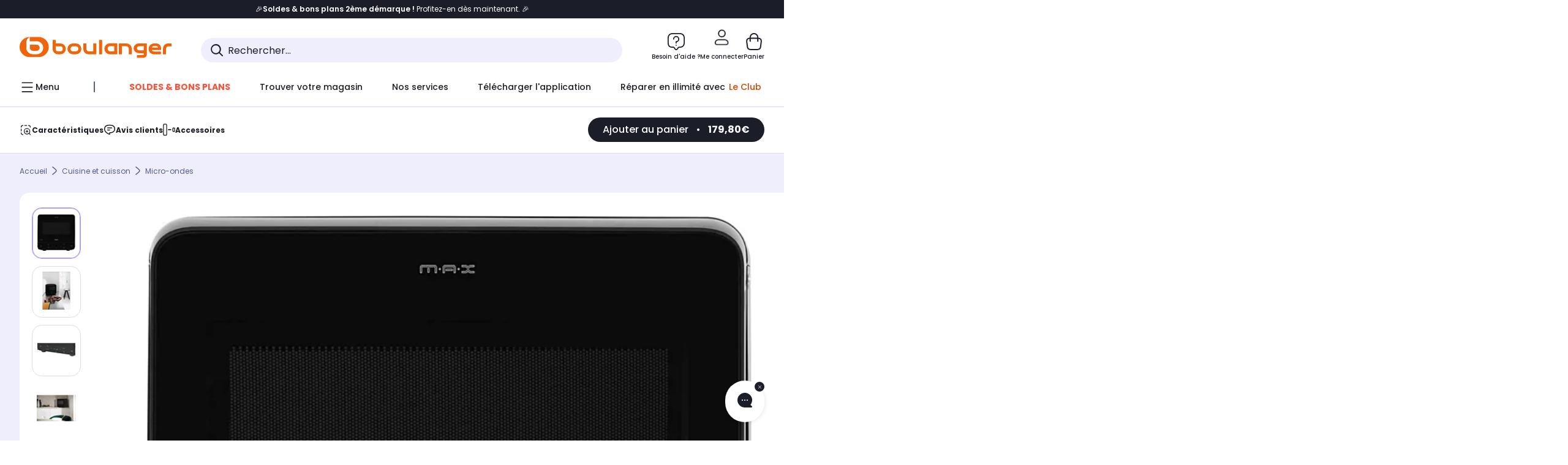

--- FILE ---
content_type: text/html;charset=utf-8
request_url: https://www.boulanger.com/ref/909354?at_medium=affiliate&at_type=7&at_campaign=boulanger&at_variant=1395110554&at_identifier=1395110554&eff_cpt=22634279
body_size: 56019
content:
<!DOCTYPE HTML>

<html lang="fr">
	
	
	

	<head>
      <meta charset="UTF-8"/>
      <meta name="mobile-web-app-capable" content="yes"/>

      
            
            <meta name="apple-itunes-app" content="app-id=401920975, app-argument=/ref/909354"/>
      

      <meta name="google-play-app" content="app-id=fr.boulanger.application"/>

      


      
    
    	<title>Micro ondes WHIRLPOOL MAX34NB | Boulanger</title>
    
    
        
            <meta name="keywords" content=""/>
        
        
    
        
        
            <meta name="description" content="Micro ondes WHIRLPOOL MAX34NB au meilleur rapport qualité/prix ! Livraison Offerte* - Retrait 1h en Magasin* - Retrait Drive* - Garantie 2 ans* - SAV 7j/7"/>
        
    
        
        
            <meta name="robots" content="NOODP"/>
        
    
        
            <meta name="expires" content=""/>
        
        
    
        
            <meta name="pragma" content=""/>
        
        
    
    
        
        
            <link rel="publisher" href="https://plus.google.com/112971874383570177726"/>
        
    
        
        
            <link rel="canonical" href="https://www.boulanger.com/ref/909354"/>
        
    
    
    
	
	
	
	
	

      

      
    
    <meta content="width=device-width, initial-scale=1.0, viewport-fit=cover" name="viewport"/>
    <style>
  :root {
    --vertical-card-height: 330px;
    --horizontal-card-height: 168px;
    --vertical-skeleton-card-height: 308px;
    --horizontal-skeleton-card-height: 168px;
    --title-height: 19px;
    --sustainability-height: 56px;
    --advantage-height: 58px;
    --inner-paddings: 16px;
    --total-vertical-card-height: calc(var(--vertical-card-height) + calc(var(--inner-paddings) * 2));
    --total-horizontal-card-height: calc(var(--horizontal-card-height) + calc(var(--inner-paddings) * 2));
  }

  .product-push__wrapper {
    --additional-height: 24px;
    position: relative;
    width: 100%;
    height: calc(var(--total-vertical-card-height) + var(--additional-height));
  }

  /* Vertical card combinations */
  .product-push__wrapper--with-title {
    --additional-height: var(--title-height);
  }

  .product-push__wrapper--with-sustainability {
    --additional-height: var(--sustainability-height);
  }

  .product-push__wrapper--with-advantage {
    --additional-height: var(--advantage-height);
  }

  .product-push__wrapper--with-title.product-push__wrapper--with-sustainability {
    --additional-height: calc(var(--title-height) + var(--sustainability-height));
  }

  .product-push__wrapper--with-title.product-push__wrapper--with-advantage {
    --additional-height: calc(var(--title-height) + var(--advantage-height));
  }

  .product-push__wrapper--with-sustainability.product-push__wrapper--with-advantage {
    --additional-height: calc(var(--sustainability-height) + var(--advantage-height));
  }

  .product-push__wrapper--with-title.product-push__wrapper--with-sustainability.product-push__wrapper--with-advantage {
    --additional-height: calc(var(--title-height) + var(--sustainability-height) + var(--advantage-height));
  }

  /* Complementary card */
  .product-push__wrapper--complementary {
    height: 387px;
    flex: 1 0 auto;
    margin-bottom: 16px;
  }

  @media (min-width: 736px) {
    .product-push__wrapper--complementary {
      flex-basis: 430px;
      width: 430px;
      margin-bottom: 0;
    }
  }

  /* Horizontal card combinations */
  .product-push__wrapper--horizontal {
    height: var(--total-horizontal-card-height);
  }

  .product-push__wrapper--horizontal.product-push__wrapper--with-title {
    height: calc(var(--total-horizontal-card-height) + var(--title-height));
  }

  .product-push__wrapper--horizontal.product-push__wrapper--with-advantage {
    height: calc(var(--total-horizontal-card-height) + var(--advantage-height));
  }

  .product-push__wrapper--horizontal.product-push__wrapper--with-advantage.product-push__wrapper--with-title {
    height: calc(var(--total-horizontal-card-height) + var(--advantage-height) + var(--title-height));
  }

  /* Skeleton */
  bl-carousel[data-skeleton="true"],
  swiper-container[data-skeleton="true"] {
    opacity: 0;
    transition: opacity 0.3s linear;
  }

  /* Carousel skeleton */
  .carousel-skeleton,
  .carousel-skeleton-recommendation {
    position: absolute;
    left: 0;
    width: 100%;
    overflow: hidden;
    opacity: 1;
    transition: all 0.3s linear;
    background-color: #ffffff;
  }

  .carousel-skeleton-recommendation {
    background-color: #f6f6f6;
    transition: all 3s linear;
  }

  /* Shimmer effect */
  @keyframes shimmer-fade {
    0% {
      opacity: 1;
    }
    50% {
      opacity: 0.3;
    }
    100% {
      opacity: 1;
    }
  }

  .shimmer {
    position: relative;
    background-color: #f6f6f6;
    height: 9px;
    border-radius: 10px;
  }

  .shimmer::after {
    position: absolute;
    border-radius: 10px;
    top: 0;
    right: 0;
    bottom: 0;
    left: 0;
    background-color: #dbdbdb;
    animation: shimmer-fade 2s infinite;
    content: '';
  }

  /* Title skeleton */
  .title-skeleton {
    width: 320px;
    margin-top: 5px;
    margin-bottom: 5px;
  }

  .title-skeleton:nth-child(2) {
    margin-top: 10px;
  }

  /* Card wrapper skeleton */
  .card-wrapper-skeleton {
    display: flex;
    flex-direction: row;
    width: 1300px;
    padding-top: 38px;
    padding-bottom: 16px;
  }

  .card-wrapper-skeleton--horizontal {
    padding-top: 16px;
  }

  .product-push__wrapper--complementary .card-wrapper-skeleton {
    padding-top: 30px;
    padding-bottom: 0;
  }

  /* Card skeleton */
  .card-skeleton {
    display: flex;
    flex-direction: column;
    align-items: center;
    width: 196px;
    min-width: 196px;
    height: var(--vertical-skeleton-card-height);
    border: 2px solid #dbdbdb;
    border-radius: 10px;
    margin-right: 16px;
    padding: 16px 8px;
    background-color: #fff;
  }

  .product-push__wrapper--with-sustainability .card-skeleton {
    height: calc(var(--vertical-skeleton-card-height) + var(--sustainability-height));
  }

  .card-skeleton--horizontal {
    display: block;
    width: 288px;
    min-width: 288px;
    height: var(--horizontal-skeleton-card-height);
    padding: 16px;
  }

  .product-push__wrapper--with-advantage .card-skeleton {
    margin-bottom: var(--advantage-height);
  }

  .product-push__wrapper--complementary .card-skeleton {
    height: 333px;
    margin-right: 38px;
    padding-top: 40px;
  }

  /* Card inner skeleton */
  .card-inner-skeleton {
    display: flex;
    flex-direction: row;
    align-items: flex-start;
    justify-content: center;
    margin-top: 18px;
  }

  /* Card sticker skeleton */
  .card-sticker-skeleton {
    width: 90%;
  }

  .card-skeleton--horizontal .card-sticker-skeleton {
    margin: 0 auto;
  }

  .card-sticker-skeleton div:first-child {
    margin-bottom: 10px;
  }

  .card-skeleton--horizontal .card-sticker-skeleton div:first-child {
    margin-bottom: 8px;
  }

  /* Card image skeleton */
  .card-image-skeleton {
    width: 100px;
    height: 100px;
    margin-top: 8px;
  }

  .card-image-skeleton--sustainability {
    width: 61px;
    height: 48px;
  }

  .card-skeleton--horizontal .card-image-skeleton {
    align-self: center;
    margin-top: 0;
    margin-right: 8px;
    width: 70px;
    height: 70px;
  }

  /* Card right skeleton */
  .card-right-skeleton {
    flex-grow: 1;
    align-self: flex-end;
  }

  /* Card rating skeleton */
  .card-rating-skeleton {
    width: 70px;
    margin-top: 18px;
  }

  .card-skeleton--horizontal .card-rating-skeleton {
    width: 98px;
    margin-top: 21px;
  }

  /* Card label skeleton */
  .card-label-skeleton {
    width: 100%;
    margin-top: 12px;
  }

  .card-skeleton--horizontal .card-label-skeleton {
    margin-top: 0;
  }

  .card-label-skeleton div:first-child {
    margin-bottom: 8px;
  }

  .card-skeleton--horizontal .card-label-skeleton div:last-child {
    width: 70px;
  }

  /* Card bottom skeleton */
  .card-bottom-skeleton {
    display: flex;
    justify-content: space-between;
    align-items: center;
    margin-top: 31px;
  }

  .card-skeleton--horizontal .card-bottom-skeleton {
    margin-top: 10px;
  }

  /* Card price skeleton */
  .card-price-skeleton--1 {
    width: 90px;
    margin-bottom: 8px;
  }

  .card-price-skeleton--2 {
    width: 108px;
  }

  .card-skeleton--horizontal .card-price-skeleton {
    margin-left: 0;
  }

  /* Card button skeleton */
  .card-button-skeleton {
    width: 40px;
    height: 40px;
    border-radius: 50%;
    margin-left: 31px;
  }

  .card-skeleton--horizontal .card-button-skeleton {
    margin-left: 0;
  }

  .card-button-skeleton.shimmer::after {
    border-radius: 50%;
  }

  .carousel-skeleton-empty-container {
    width: 100%;
    overflow: hidden;
    opacity: 1;
    transition: all 3s linear;
    background-color: #ffffff;
  }

  .billboard-image-skeleton {
    width: 100%;
    height: 260px;
    border-radius: 10px;
    margin-bottom: 15px;
  }

.trends__panel {
  position: relative;
}

.trends__panel[data-skeleton="true"] .trends__list,
.trends__panel[data-skeleton="true"] .trends__list {
  opacity: 0;
  transition: opacity .3s linear;
}

.trends-skeleton {
  position: absolute;
  inset: 0;
  overflow: hidden;
  opacity: 1;
  transition: opacity .3s linear;
  pointer-events: none;
}

.trends-skeleton__list {
  display: flex;
  gap: 24px;
  padding: 0 0 16px 0;
}

.trends-skeleton__card {
  width: 269px;
  min-width: 269px;
  border: 2px solid #dbdbdb;
  border-radius: 24px;
  padding: 25px;
  display: flex;
  flex-direction: column;
  align-items: stretch;
  background: #fff;
}

.trends-skeleton__media {
  height: 130px;
  width: 130px;
  align-self: center;
  border-radius: 8px;
  margin-bottom: 8px;
}

.trends-skeleton__brand   { height: 17px; width: 40%; margin-top: 12px }
.trends-skeleton__label-1 { height: 12px; width: 95%; margin: 6px 0 0; }
.trends-skeleton__label-2 { height: 12px; width: 75%; margin: 8px 0 0; }

.trends-skeleton__rating  { height: 12px; width: 110px; margin: 12px 0 0; }

.trends-skeleton__strike  { display:flex; align-items:center; gap:8px; margin: 10px 0 0; }
.trends-skeleton__strike > .chip  { height: 12px; width: 34px; }
.trends-skeleton__strike > .old   { height: 12px; width: 70px; }
.trends-skeleton__strike > .badge { height: 18px; width: 38px; border-radius: 6px; }

.trends-skeleton__price   { height: 18px; width: 60%; margin: 12px 0 12px; border-radius: 6px; }

.trends-skeleton .shimmer { border-radius: 8px; }
.trends-skeleton__price.shimmer::after { border-radius: 6px; }
.trends__panel[data-skeleton="false"] .trends-skeleton {
  opacity: 0;
  visibility: hidden;
}
</style>

    <style>
    .product-delivery {
        min-height: 100px;
    }

    .product-delivery.is-giftCard-productPage {
        min-height: 56px;
    }
</style>

    
    
    
<link rel="stylesheet" href="/etc.clientlibs/boulanger-site/clientlibs/wpk.app/blg.product.10d5a5ef1a7c6e4938ba.css" type="text/css">


    
    
    
    <script>
        var G_CONFIG = {"iosappID":"401920975","clientLoyaltySimulationPublicApiKey":"4ea1783b-e4cf-49b3-a178-3be4cf89b3a6","loyaltySimulationsProductPageEnabled":false,"accountMicroFrontendEnabled":false,"clientLoyaltySimulationApiHostname":"/api/customer/loyalty-simulation-v2","loyaltySimulationsListPageEnabled":false,"loyaltySimulationSiteId":"F999","androidAppID":"fr.boulanger.application","availablePaymentMethods":["PO","VO","80","72","62","82","86a","86b","50a","50b","83","91","P1"],"facilyPayMock":false,"clientTrackingEnvrWork":"production","cryptoExternalId":"/api/customer/customer/repository-v1","clientVisibleFacets":5,"minPriceForInstalment":100.0,"maxPriceForInstalment":3000.0,"minPriceForPaypal4Instalments":30.0,"maxPriceForPaypal4Instalments":2000.0,"enablePushProductEarlyBirds":true,"enableProductCollections":true,"comparatorRecommendationsWidgetId":"68e686e34b32adeeb0281758","marketplaceCGVLink":"/evenement/cgv#conditions-generales-vente-partenaires","digitalContentCGVLink":"","boulangerCGVLink":"/evenement/cgv","enableCheckGiftCardsBalance":true,"donationEnabled":true,"walletEnabled":true,"availableProductServicesCategories":["GARANTIE","ASSURANCE","INSTALLATION","ESSENTIEL","CONFORT","SOLO","FAMILLE"],"availableProductInstallationsCategories":["B_DOM","LFC","INSTALLATION"],"maxDisplayedBundles":2,"typoSRIToken":"sha384-M3CDhzReLA1/n+3S8BTkuSyh+eYjPZV6VuKFqhRu8VUXXp4qlFID74ccZ6e1HK/E","comparatorEnabled":true,"highlighterEnabled":true,"productComparatorEnabled":false,"enabledServicesPopin":true,"merchantIdBoulanger":"0000","observabilityServerUrl":"https://www.boulanger.com/rum","observabilityServiceVersion":"Copenhague","observabilityEnvironment":"prod","observabilityLogLevel":"error","observabilityTransactionSampleRate":"0.05","observabilityDisableInstrumentations":["'page-load'","'history'"," 'eventtarget'"," 'click'"],"paypalInContextEnabledApps":false,"paypalInContextEnabledWeb":false,"priceReferenceEnabled":true,"productsVSREnabled":true,"lfcsupportsEnabled":false,"infinityResiliationEnabled":true,"infinityResiliationHomeLink":"https://www.assurancesboulanger.com/smbk-customer/boulanger/login","infinityManagementHomeLink":"https://www.assurancesboulanger.com/smbk-customer/boulanger/login","infinityModifyHomeLink":"https://www.boulanger.com/account/boulanger-infinity/subscribe","infinityResiliationPhoneLink":"https://declaration.assurancesboulanger.com/smbk-customer/boulanger/login","infinityManagementPhoneLink":"https://www.assurancesboulanger.com/smbk-customer/boulanger/login","productReviewActive":true,"seoLimitNumberReviews":10,"analyticsSiteIdDesktop":"622743","analyticsSiteIdMobile":"622763","analyticsSiteIdWebview":"631670","analyticsAppsflyerApikey":"7b005c86-2cc0-4d6c-aed8-da2b0b4d40b8","bannerAppsflyerApikey":"a425225d-b245-4956-b0da-6a04417c9c76","chatboxHashVersion":"a7518c84d7010d9b1922","merchantIdBoulanger2ndLife":"2334","rankingPersoEnabled":false,"sustainabilityIndexEnabled":true,"kaminoProductPageEnabled":true,"kaminoMastheadProductListEnabled":true,"kaminoSwordNativeTopProductListEnabled":true,"giftCardMerchandiseGroup":"09101025","websiteIdForIAdvize":7670,"createProductAlertEnabled":true,"clientAdyenSecureFieldsKey":"live_TQZ24GJ6MJETRMKDCG3B2EBBUIMHH542","clientAdyenEnvironment":"live","clientEstimationApiHostname":"/api/commerce/estimation-v1","clientEstimationApiKey":"6ff2f147-db28-4c56-9a7e-0b8a1ad93853","clientBffHostname":"/api/exchange/web/bcomtec/bff-frontomc-v1","clientBffApiKey":"43f208ae-e096-4b0a-83e8-945fb8c97876","clientBffAnalyticsHostname":"/api/exchange/web/bcomtec/bff-frontomc-analytics-v1","clientBffAnalyticsApiKey":"c215a4e2-1360-4739-95a4-e2136077390b","clientBffAuxiliaryHostname":"/api/exchange/web/bcomtec/bff-frontomc-auxiliary","clientBffAuxiliaryApiKey":"","promoCodeEnable":true,"clientCartApiWebHostname":"https://api.boulanger.com/commerce/web/cart-v2","clientCartApiWebKey":"3f821ef6-d364-4471-b6b3-900aa53857fa","clientCartApiWebViewKey":"c4be2462-fb95-45ba-af5b-5798921c9ed1","warrantyEnable":true,"newsLetterPublicApiUrl":"/api/customer/subscribe-v2/newslettersSubscription/optin","unsubscribePublicApiUrl":"/api/customer/subscribe-v2/newslettersSubscription/optout","newsLetterApiKey":"31403883-d702-4e3c-97a2-ea5f717cb616","clientMerchApiHostname":"/api/offer/merch-v3","clientMerchApiKey":"4fc55fe4-ec2b-4d53-8c72-4ecd22e1d34a","acceptedStickersCodes":["JU","OF","OB","FI","PR"],"eligibleSegmentsPopinServices":["07709510","04109536"],"eligibleServiceInstallation":"000000000001231037","acceptedCategoriesIdsEligibleServicesPopin":"{\"fridge\": \"4455\",\"freezer\":\"9930\",\"washingMachine\":\"46360\",\"tumbleDryer\": \"44130\", \"dishwasher\":\"4505\",\"tv\":\"19930\", \"barbecue\": \"54365\", \"plancha\": \"51575\", \"videoProjector\": \"7855\"}","cartRecommendationsWidgetId":"6154234cb70964288f671d6e","createAlertRecommendationsWidgetId":"67dc268c553ed32c00f8ef94","orderConfirmationRecommendationsWidgetId":"63e50f500bc13a035f39f2dc","accountHomeRecommendationsWidgetId":"63e50fb72fdb894087550f12","accountBestSellersRecommendationsWidgetId":"681a05eec128aa3eca1e22d9","accountNewProductRecommendationsWidgetId":"681a06a6dae75877d55ca022","accountForYouRecommendationsWidgetId":"681a0745c128aa3eca1e23b8","accountLastProductsSeenRecommendationsWidgetId":"681a082e17abbf6406c228f1","accountCurrentOffersWidgetId":"682deaac2ddbb71c1d81e69a","emptyCartRecommendationsWidgetId":"6177f66599b6dfd0a69d132a","popinRecommendationsWidgetIds":"{\"45\":\"6153386bc2cd4fae361e4faa\",\"48300\":\"61541015b70964288f67123b\",\"51720\":\"61541117bf5adcc7524a5e60\",\"48305\":\"615411dcd18b8ad73784b2fa\",\"52045\":\"61541260bf5adcc7524a5ef3\",\"20\":\"615412e9c2cd4fae361e5126\",\"5\":\"61541373b70964288f6712a9\",\"52140\":\"6154214bb4de596bdd34db08\",\"25\":\"6154220cbf5adcc7524a6ac0\",\"default\":\"615422b2c2cd4fae361e56c9\"}","clientHomeDeliveryModesEnabled":["LVB","CLS","CHR","GEE","GEL","EXP","STD","SDS","SDE","EPP"],"deliveryTimeSlotsEnabledTypeD":["19h-22h"],"deliveryTimeSlotsEnabledTypeS":["8h-13h","12h-18h","8h-18h"],"deliveryTimeSlotsEnabledTypeR":["7h-9h","12h-14h","17h-19h","18h-20h","19h-21h","20h-22h"],"clientStoreDeliveryModesEnabled":["REM","DRV"],"clientPickupPointDeliveryModesEnabled":["MDR","CLR","CHP"],"clientDematDeliveryModesEnabled":["EPM"],"clientBccCallForDeliveryPlanningEnabled":true,"ecoResponsibilityEnabled":true,"ecoResponsibilityDeliveriesA":["EPM","REM","DRV"],"ecoResponsibilityDeliveriesB":["CLR","MDR","CHP","CLS","SDS","STD","EPP"],"ecoResponsibilityDeliveriesC":["CHR","SDE","EXP"],"ecoResponsibilityDeliveriesD":["LVB","GEL","GEE","COU","CRV"],"clientGeographyApiCitiesSearchEndpoint":"/cities/search","clientGeographyApiCountriesListEndpoint":"/countries","clientGeographyApiHostname":"/api/referential/geography-v3","clientGeographyApiKey":"a329be3a-d13c-4ffb-954c-c07e7d910c7a","clientGoogleMapApiHostname":"https://maps.googleapis.com/maps/api/js?v=3.18","clientGoogleMapKey":"AIzaSyChgo9VRsFLciZye3M6eHTy8SpMF0G05po","clientInvoiceApiHostname":"","clientClubApiHostname":"/api/customer/loyalty-v2","clientClubPublicApiKey":"9979febd-888e-4a58-8650-db51d21c7b0f","clubPaidOfferPrice":10,"clubPaidOfferPriceNextYear":"14,99","clubBirthdayGain":6,"clubPercentGainFreeOffer":1.0,"clubPercentGainPaidOffer":2.0,"clubIdSubscription":"000000000001185162","clubPlusIdSubscription":"000000000001185163","clubPlusIdRenewal":"000000000001185164","clientOrchestrationApiHostname":"/api/sales/enrichedsales-v2/graphql","clientMarketplacePublicApiHostname":"/api/exchange/internalmarketplace-v2","clientMarketplacePublicApiKey":"018771fe-43bd-487a-af9f-050d0d0432d6","clientMarketplaceEvaluationsLimit":5,"clientPickupPointKey":"8d057449-2c6d-4e9b-a669-fc2d3eb74b8b","clientPaymentApiWebHostname":"https://api.boulanger.com/commerce/payment-v4","clientPaymentApiKey":"c09dd53b-21d1-4f7f-b616-88e03c9e15c0","clientPaymentPrivateApiWebHostname":"https://api.boulanger.com/commerce/payment-v4","clientPaymentPrivateApiKey":"c09dd53b-21d1-4f7f-b616-88e03c9e15c0","clientPaymentSimulationApiWebHostname":"https://api.boulanger.com/commerce/payment/simulation-v1","clientPaymentSimulationApiKey":"9418ee49-e1df-4cdc-808a-52bd278577d4","clientPaymentSimulationPrivateApiWebHostname":"https://api.boulanger.com/commerce/payment/simulation-v1","clientPaymentSimulationPrivateApiKey":"e1804d75-66bd-4d38-bd6b-9feee3d975cc","clientOneyApiHostname":"/partenaire/oney/simulation","clientOneyMerchantGuid":"f64d15bf525246b08490e24d268c1db1","facilypayCode":"82","facilypayX3Codes":["W3178"],"facilypayX4Codes":["W4177"],"facilypayX10Codes":["BL10P","BL10G"],"facilypayX12Codes":["BL12P","BL12G"],"purseCode":"P1","purseX10Codes":["P10XL"],"purseX20Codes":["P20XL"],"clientPromiseApiHostname":"/api/commerce/promise-v2","clientPromiseApiKey":"3290f727-e030-47c3-ac6f-15a5d46b856e","clientReach5ApiHostname":"login.boulanger.com","clientReach5ClientId":"QmofH7P73vSvG7H1lJqo","clientSiteApiHostname":"/api/referential/site-v4","clientSiteApiKey":"4a23d6b4-8bc3-49f3-b098-78c18901ebf0","clientSiteApiSearchEndpoint":"/sites/search","clientSiteApiGetSiteEndpoint":"/sites","clientContextualizationPlatformRange":3,"clientWoosmapApiHostname":"https://api.woosmap.com/geolocation/position","clientWoosmapApiKey":"woos-f23f9f47-22a5-3383-b5ed-d3338c04873f","clientScene7ApiHostname":"https://boulanger.scene7.com/is/image/Boulanger","clientContextualizationRange":10,"clientContextualizationSearchRange":10,"clientAddToCartWithPromiseREMEnabled":true,"clientAddToCartWithPromiseDRVEnabled":true,"clientLocalStockEnabled":true,"featureFlipping":{"loyaltySimulationsProductPageEnabled":false,"accountMicroFrontendEnabled":false,"loyaltySimulationsListPageEnabled":false,"loyaltySimulationsCartEnabled":true,"comparatorEnabled":true,"highlighterEnabled":true,"productComparatorEnabled":false,"priceReferenceEnabled":true,"productsVSREnabled":true,"lfcsupportsEnabled":false,"infinityResiliationEnabled":true,"rankingPersoEnabled":false,"sustainabilityIndexEnabled":true,"kaminoProductPageEnabled":true,"kaminoMastheadProductListEnabled":true,"kaminoSwordNativeTopProductListEnabled":true,"returnAndCancelOrderEnabled":true,"chatbotAIEnabled":true,"deliveryDateChosenEnabled":false,"didomiEnabled":true,"createProductAlertEnabled":true,"deliveryDateHomeChosenEnabled":true,"abtastyActivated":false,"enabledEquipmentRecovery":true,"cartDisablingStartDate":"","cartDisablingEndDate":"","enabledEligibleServicesPopin":true,"buyBackEnabled":true,"serverSideProductTrackingEnabled":false,"clubRenewalCardActivated":true,"complementaryProductsEnabled":true,"upsellInfinityEnabled":true,"karapassInfinityEnabled":true,"enabledBuybackPopinWebview":false,"loyaltyOnProductPageEnabled":true,"loyaltyInPromiseEnabled":true,"paymentErrorsContextualized":true,"groupedDeliveryEnabled":true,"mkpAssessmentsEnabled":true,"ordersLightEnabled":false,"webviewTabBarEnabled":true,"analyticsDebugEnabled":false,"enabledServerSide":true,"webviewSmartBannerEnabled":true,"socialProviderEnabled":["bconnect","google","paypal"],"redesignPictoInProductPage":true,"clubConsultationActivated":true,"clubResiliationActivated":true,"clubAdhesionActivated":true,"enabledRUM":false,"forceVersionB":true,"enabledSafe":true,"clubDeliveryActivated":true,"clubRenewalActivated":true,"promiseOnProductPage":true,"promiseOnListPage":true,"appleCareEnabled":true,"gtmcontainerActivated":true},"clientSuggestApiKey":"ab5ef35e-66e7-4e63-b4d4-bdee59402ba5","clientSuggestApiHostname":"/api/offer","clientSuggestApiEndpoint":"/suggest","clientSuggestDelay":"650","clientSuggestMinLetters":"3","suggestActived":true,"enabledEquipmentRecovery":true,"clientProductReviewApiHostname":"/api/customer/social/review-v1","clientProductReviewApiKey":"731924bd-33ef-4afa-aa32-f0b9721a7ed2","infinitySubscriptionActive":true,"infinityContractActive":true,"clientInfinityAPIHostname":"https://www.boulanger.com/api/insurance/partners/exchange-v1","paypalClientId":"Ae19qymJoQq2tYWltENeQ1eMuk-vXJSA4w1Qg69fCysdvYDYFegaTb107mMXA0chwXtwLYODCumOKskD","merchantName":"Boulanger","merchantId":"000000000208604","cartDisablingStartDate":"","cartDisablingEndDate":"","clientEarlyBirdsApiHostname":"/api/outbound/earlybird/offer/merch/recommandations-v1","clientEarlyBirdshApiKey":"c934fc1d-b070-4b9f-a34d-03f0110dc55a","redirectUriMfa":"https://www.boulanger.com/account/auth/mfa","cookieMfaValidity":"60","differenceHoursForSlotDay":7,"insurancePartnersExchangeAPIHostname":"https://www.boulanger.com/api/insurance/partners/exchange-v1","flagshipApiKey":"HveKnxASaASqgVcFGBnVwhRGvyCwZerhSpNavUac","flagshipEnvId":"cvpmc789ha0002ae1pi0"};
    </script>
    <link rel="preconnect" href="https://boulanger.scene7.com"/>

    
    
<script type="text/javascript" src="/etc.clientlibs/boulanger-site/clientlibs/wpk.app/blg.product.10d5a5ef1a7c6e4938ba.js" async fetchpriority="high"></script>


    
    
        <script>
            window.dataLayer = window.dataLayer || [];
        </script>
        <script type="text/javascript">(function () { function i(e) { if (!window.frames[e]) { if (document.body && document.body.firstChild) { var t = document.body; var n = document.createElement("iframe"); n.style.display = "none"; n.name = e; n.title = e; t.insertBefore(n, t.firstChild) } else { setTimeout(function () { i(e) }, 5) } } } function e(n, o, r, f, s) { function e(e, t, n, i) { if (typeof n !== "function") { return } if (!window[o]) { window[o] = [] } var a = false; if (s) { a = s(e, i, n) } if (!a) { window[o].push({ command: e, version: t, callback: n, parameter: i }) } } e.stub = true; e.stubVersion = 2; function t(i) { if (!window[n] || window[n].stub !== true) { return } if (!i.data) { return } var a = typeof i.data === "string"; var e; try { e = a ? JSON.parse(i.data) : i.data } catch (t) { return } if (e[r]) { var o = e[r]; window[n](o.command, o.version, function (e, t) { var n = {}; n[f] = { returnValue: e, success: t, callId: o.callId }; if (i.source) { i.source.postMessage(a ? JSON.stringify(n) : n, "*") } }, o.parameter) } } if (typeof window[n] !== "function") { window[n] = e; if (window.addEventListener) { window.addEventListener("message", t, false) } else { window.attachEvent("onmessage", t) } } } e("__tcfapi", "__tcfapiBuffer", "__tcfapiCall", "__tcfapiReturn"); i("__tcfapiLocator") })();</script>
        <script type="text/javascript">(function () { (function (e, r) { var t = document.createElement("link"); t.rel = "preconnect"; t.as = "script"; var n = document.createElement("link"); n.rel = "dns-prefetch"; n.as = "script"; var i = document.createElement("script"); i.id = "spcloader"; i.type = "text/javascript"; i["async"] = true; i.charset = "utf-8"; var o = "https://sdk.privacy-center.org/" + e + "/loader.js?target_type=notice&target=" + r; if (window.didomiConfig && window.didomiConfig.user) { var a = window.didomiConfig.user; var c = a.country; var d = a.region; if (c) { o = o + "&country=" + c; if (d) { o = o + "&region=" + d } } } t.href = "https://sdk.privacy-center.org/"; n.href = "https://sdk.privacy-center.org/"; i.src = o; var s = document.getElementsByTagName("script")[0]; s.parentNode.insertBefore(t, s); s.parentNode.insertBefore(n, s); s.parentNode.insertBefore(i, s) })("eb6c660c-39e2-4a96-bb1d-1821e176a1c2", "c3R2DZeT") })();</script>
            <script type="text/javascript">
                window.didomiOnReady = window.didomiOnReady || [];
                window.didomiOnReady.push(function (Didomi) {
                  Didomi.on('consent.changed', function () {
                    const status = Didomi.getCurrentUserStatus();
                    const vendors = status.vendors || {};
              
                    const consentedVendorIds = Object.values(vendors)
                      .filter(vendor => vendor.enabled)
                      .map(vendor => vendor.id)
                      .join(',');
              
                    function createCookie(name, value, months) {
                      const date = new Date();
                      date.setMonth(date.getMonth() + months);
                      const expires = 'expires=' + date.toUTCString();
                      document.cookie = name + '=' + value + '; ' + expires + '; path=/';
                    }
              
                    createCookie('didomiVendorsConsent', consentedVendorIds, 6);
              
                    window.dataLayer = window.dataLayer || [];
                    window.dataLayer.push({
                      event: 'didomi.consent.changed',
                      didomi_vendors: Object.entries(status.vendors || {})
                        .filter(([, v]) => v.enabled)
                        .map(([k]) => k)
                        .join(','),
                      didomi_purposes: Object.entries(status.purposes || {})
                        .filter(([, v]) => v.enabled)
                        .map(([k]) => k)
                        .join(',')
                    });
                  });
                });
            </script>
              
    
    <link rel="preconnect" href="https://consent.valiuz.com"/>
    <link rel="preconnect" href="https://www.googletagmanager.com"/>

    
        

        

        
            <script type="text/javascript">
                var tc_vars = new Array();
                tc_vars["env_work"] = "production";
                tc_vars["env_channel"] = "d";
                tc_vars["env_plateforme"] = "omnicommerce";
                tc_vars["user_login_state"] = "false";
            </script>
        
        
            
    <script>
        tc_vars["type_page"] = "fiche_produit";
        tc_vars["product_offer_id"] = "9cca6f19-1581-4802-b09c-85cbf174b717";
        tc_vars["product_sap"] = "000000000000909354";
        tc_vars["product_CID_affilie"] = "petitelectro";
        tc_vars["product_pim"] = "000000000000909354";
        tc_vars["product_ean"] = "8003437856549";
        tc_vars["product_ecopart"] = "3.80";
        tc_vars["product_copieprivee"] = "";
        tc_vars["product_trademark"] = "whirlpool";
        tc_vars["product_isbundle"] = "false";
        tc_vars["product_condition"] = "neuf";
        tc_vars["product_grade"] = "neuf";
        tc_vars["product_type"] = "boulanger";
        tc_vars["product_seller"] = "boulanger";
        tc_vars["product_availability"] = "true";
        tc_vars["product_major_seller"] = "";
        tc_vars["product_all_sellers"] = "";
        tc_vars["product_name"] = "micro_ondes_whirlpool_max34nb";
        tc_vars["product_unitprice_ati"] = "179.8";
        tc_vars["product_unitprice_tf"] = "";
        tc_vars["product_discount_ati"] = "";
        tc_vars["product_discount_value"] = "0";
        tc_vars["product_color"] = "Denim";
        tc_vars["product_nature"] = "101001";
        tc_vars["product_brand"] = "WHIRLPOOL";

        tc_vars["product_avis"] = "";
        tc_vars["product_nbr_avis"] = "47";
        tc_vars["product_rating_number"] = "3.9786999225616455";

        tc_vars["product_category3"] = "";
        tc_vars["product_category2"] = "micro\u002Dondes";
        tc_vars["product_category1"] = "cuisine_et_cuisson";
        tc_vars["page_cat3"] = "";
        tc_vars["page_cat2"] = "micro\u002Dondes";
        tc_vars["page_cat1"] = "cuisine_et_cuisson";
        tc_vars["product_shopping_tool"] = "";
        tc_vars["product_images"] = "13";
        tc_vars["page_name"] = "fiche_produit-" + tc_vars["product_name"];
        tc_vars["page_collection"] = "true"

        tc_vars["product_flap"] = "";
        tc_vars["product_stickers_quantite"] = "1";
    </script>
    

        

        

        

        

        

        

        

        

        

        

        

        

        

        
        

        

        

        

        
    

    
        <script>
          (function (w, d, s, l, i) {
            w[l] = w[l] || [];
            w[l].push({ "gtm.start": new Date().getTime(), event: "gtm.js" });
            var f = d.getElementsByTagName(s)[0],
            j = d.createElement(s),
            dl = l !== "dataLayer" ? "&l=" + l : "";
            j.async = true;
            j.src = "https://www.googletagmanager.com/gtm.js?id=" + i + dl;
            f.parentNode.insertBefore(j, f);
        })(window, document, "script", "dataLayer", "GTM-TL47W7SP");
        </script>
    

    <script type="text/javascript" src="/content/dam/partner_an660016958.js" async></script>
     
    <script async type="text/javascript">
        window.didomiOnReady = window.didomiOnReady || [];
        window.didomiOnReady.push(function (didomi) {
            function getPcID() {
                const cName = "_pcid="
                const cookies = document.cookie.split(';')

                for (let i = 0; i < cookies.length; i++) {
                    let c = cookies[i].trim()
                    if (c.indexOf(cName) === 0) {
                        try {
                            const pcidValue = JSON.parse(decodeURIComponent(c.substring(cName.length, c.length)))?.browserId;
                            return pcidValue;
                        } catch (error) {
                            console.error("[Flagship] Erreur parsing PCID:", error);
                            return null;
                        }
                    }
                }
                return null
            }

            function waitForPianoCookie() {
                const maxAttempts = 10;
                const delay = 500;
                let attempts = 0;

                return new Promise((resolve) => {
                    function checkCookie() {
                        const pcid = getPcID();

                        if (pcid) {
                            resolve(pcid);
                            return;
                        }

                        if (attempts >= maxAttempts) {
                            console.warn("[Flagship] Cookie Piano non disponible après", maxAttempts, "tentatives - utilisation d'un ID temporaire");
                            const tempId = 'temp_' + Math.random().toString(36).substring(2, 15);
                            resolve(tempId);
                            return;
                        }

                        attempts++;
                        setTimeout(checkCookie, delay);
                    }

                    checkCookie();
                });
            }

            function loadFlagship() {
                const fsScript = document.createElement('script');
                fsScript.src = "https://cdn.jsdelivr.net/npm/@flagship.io/js-sdk/dist/index.browser.umd.js";
                fsScript.async = true;

                fsScript.onload = async function() {
                    await initFlagship();
                };

                fsScript.onerror = function() {
                    console.error("[Flagship] Impossible de charger le SDK");
                };

                document.head.appendChild(fsScript);
            }

            async function initFlagship() {
                const envId = window.G_CONFIG.flagshipEnvId;
                const apiKey = window.G_CONFIG.flagshipApiKey;

                try {
                    await Flagship.start(envId, apiKey, {
                        decisionMode: "BUCKETING",
                        fetchNow: true,
                        pollingInterval: 60,
                        disableCache: true
                    });

                    initVisitor();
                } catch (error) {
                    console.error("[Flagship] Erreur lors de l'initialisation:", error);
                }
            }


            async function initVisitor() {
                const visitorId = await waitForPianoCookie();
                const hasConsented = didomi.getCurrentUserStatus().vendors['ab-tasty']?.enabled || false;

                const visitorContext = {
                    page: window.location.pathname
                };

                try {
                    const visitor = Flagship.newVisitor({
                        visitorId: visitorId,
                        context: visitorContext,
                        hasConsented
                    });

                    visitor.fetchFlags().then(function() {
                        window.fsVisitor = visitor;

                        /** Zone to init A/B test */
                        setTimeout(function() {
                            initAlgoliaAbTest();
                        }, 1000);

                        Didomi.on('consent.changed', function () {
                            const fsVisitor = window.fsVisitor;
                            if (!fsVisitor) {
                                console.warn("[Flagship] Visitor non disponible lors du changement de consentement");
                                return;
                            }

                            const previousConsent = fsVisitor.hasConsented;
                            const newConsented = didomi.getCurrentUserStatus().vendors['ab-tasty']?.enabled;

                            fsVisitor.setConsent(newConsented);

                            if (!previousConsent && newConsented) {
                                window.location.reload();
                            }
                        });
                    }).catch(function(error) {
                        console.error("[Flagship] Erreur lors de fetchFlags:", error);
                    });
                } catch (error) {
                    console.error("[Flagship] Erreur lors de la création du visitor:", error);
                }
            }

            /**
             * Send Piano analytics event for Flagship A/B test
             */
            function sendPianoEvent({ flag, key, forced, value }) {
                const metadata = flag.metadata || {}
                const campaignId = metadata.campaignId || 'unknown'
                const variationId = metadata.variationId || 'unknown'
                const campaignName = metadata.campaignName || key
                const trafficAllocation =
                    metadata.allocationPercentage || metadata.campaignAllocationPercentage || 100

                const mvCreation = forced
                    ? '[' + variationId + '] ' + (value ? 'Variation' : 'Original')
                    : '[' + variationId + '] ' + (metadata.variationName || 'Original')

                const mvVariation = forced
                    ? value
                        ? 'enabled'
                        : 'disabled'
                    : variationId !== 'unknown' && metadata.variationName !== 'Original'
                    ? 'enabled'
                    : 'disabled'

                const mvTestData = {
                    mv_test: '[' + campaignId + '] ' + campaignName,
                    mv_creation: mvCreation,
                    mv_variation: mvVariation,
                    mv_wave: trafficAllocation,
                    mv_campaign_id: campaignId,
                    mv_variation_id: variationId
                }

                setTimeout(() => {
                    if (window.pa && typeof window.pa.sendEvent === 'function') {
                        window.pa.sendEvent('mv_test.display', mvTestData)
                    } else {
                        console.warn('[Flagship] Piano not available to send event:', key)
                    }
                }, 300)
            }

            /**
             * Initialize Algolia A/B test by reading Flagship flag and managing cookie
             */
            async function initAlgoliaAbTest() {
                try {
                    const flagKey = 'fs_enable_algolia';
                    const cookieName = 'Couloir';
                    const cookieValue = '2';

                    // Check if flag is forced via URL
                    const urlParams = new URLSearchParams(window.location.search);
                    const forcedValue = urlParams.get(flagKey);

                    if (!window.fsVisitor) {
                        console.warn('[Flagship] Visitor not available for Algolia test');
                        return;
                    }

                    const flag = window.fsVisitor.getFlag(flagKey);

                    if (!flag.exists()) {
                        console.warn('[Flagship] Algolia flag not found');
                        return;
                    }

                    let isEnabled = flag.getValue();

                    // Override value if present in URL
                    if (forcedValue !== null) {
                        isEnabled = forcedValue === 'true';
                    }

                    // Manage cookie only if user has consented
                    if (window.fsVisitor.hasConsented) {
                        if (isEnabled) {
                            // Set cookie with 1 year expiration
                            const expirationDate = new Date();
                            expirationDate.setFullYear(expirationDate.getFullYear() + 1);
                            document.cookie = cookieName + '=' + cookieValue + '; path=/; expires=' + expirationDate.toUTCString();
                        } else {
                            // Delete cookie
                            document.cookie = cookieName + '=; path=/; expires=Thu, 01 Jan 1970 00:00:00 GMT';
                        }

                        // Send Piano event
                        sendPianoEvent({ flag: flag, key: flagKey, forced: forcedValue !== null, value: isEnabled });
                    } else {
                        // Without consent, delete cookie if it exists
                        document.cookie = cookieName + '=; path=/; expires=Thu, 01 Jan 1970 00:00:00 GMT';
                        console.warn('[Flagship] No cookie or Piano event for Algolia - user has not consented');
                    }
                } catch (error) {
                    console.error('[Flagship] Error initializing Algolia A/B test:', error);
                }
            }

            loadFlagship();

        })
    </script>


    

    

    
        
    <meta property="og:type" content="product"/>
    <meta property="og:title" content="Micro ondes WHIRLPOOL MAX34NB | Boulanger"/>
    <meta property="og:description" content="Micro ondes WHIRLPOOL MAX34NB au meilleur rapport qualité/prix ! Livraison Offerte* - Retrait 1h en Magasin* - Retrait Drive* - Garantie 2 ans* - SAV 7j/7"/>
    <meta property="og:url" content="https://www.boulanger.com/ref/909354"/>
    <meta property="og:image" content="https://boulanger.scene7.com/is/image/Boulanger/8003437856549_h_f_l_0"/>
    <meta property="og:site_name" content="www.boulanger.com"/>
    <meta property="og:locale" content="fr-FR"/>

    

    

    

    

    <style>
    /* 
    -----------------------------------------------------------------------------
    This file contains all typography style
    -----------------------------------------------------------------------------
    */

    /***********/
    /* POPPINS */
    /***********/

    /* fallback font */
    @font-face {
        font-family: "Poppins-fallback";
        ascent-override: 105%;
        descent-override: 35%;
        line-gap-override: 10%;
        size-adjust: 112.50%;
        src: local("Arial");
    }

    /* latin-ext */
    @font-face {
        font-family: Poppins;
        font-style: normal;
        font-weight: 400;
        font-display: swap;
        src: url("https://fonts.gstatic.com/s/poppins/v21/pxiEyp8kv8JHgFVrJJnecmNE.woff2") format("woff2");
        unicode-range: U+0100-02AF, U+0304, U+0308, U+0329, U+1E00-1E9F, U+1EF2-1EFF, U+2020, U+20A0-20AB, U+20AD-20C0, U+2113, U+2C60-2C7F, U+A720-A7FF;
    }

    /* latin */
    @font-face {
        font-family: Poppins;
        font-style: normal;
        font-weight: 400;
        font-display: swap;
        src: url("https://fonts.gstatic.com/s/poppins/v21/pxiEyp8kv8JHgFVrJJfecg.woff2") format("woff2");
        unicode-range: U+0000-00FF, U+0131, U+0152-0153, U+02BB-02BC, U+02C6, U+02DA, U+02DC, U+0304, U+0308, U+0329, U+2000-206F, U+2074, U+20AC, U+2122, U+2191, U+2193, U+2212, U+2215, U+FEFF, U+FFFD;
    }

    /* latin-ext */
    @font-face {
        font-family: Poppins;
        font-style: normal;
        font-weight: 500;
        font-display: swap;
        src: url("https://fonts.gstatic.com/s/poppins/v21/pxiByp8kv8JHgFVrLGT9Z1JlFc-K.woff2") format("woff2");
        unicode-range: U+0100-02AF, U+0304, U+0308, U+0329, U+1E00-1E9F, U+1EF2-1EFF, U+2020, U+20A0-20AB, U+20AD-20C0, U+2113, U+2C60-2C7F, U+A720-A7FF;
    }

    /* latin */
    @font-face {
        font-family: Poppins;
        font-style: normal;
        font-weight: 500;
        font-display: swap;
        src: url("https://fonts.gstatic.com/s/poppins/v21/pxiByp8kv8JHgFVrLGT9Z1xlFQ.woff2") format("woff2");
        unicode-range: U+0000-00FF, U+0131, U+0152-0153, U+02BB-02BC, U+02C6, U+02DA, U+02DC, U+0304, U+0308, U+0329, U+2000-206F, U+2074, U+20AC, U+2122, U+2191, U+2193, U+2212, U+2215, U+FEFF, U+FFFD;
    }

    /* latin-ext */
    @font-face {
        font-family: Poppins;
        font-style: normal;
        font-weight: 600;
        font-display: swap;
        src: url("https://fonts.gstatic.com/s/poppins/v21/pxiByp8kv8JHgFVrLEj6Z1JlFc-K.woff2") format("woff2");
        unicode-range: U+0100-02AF, U+0304, U+0308, U+0329, U+1E00-1E9F, U+1EF2-1EFF, U+2020, U+20A0-20AB, U+20AD-20C0, U+2113, U+2C60-2C7F, U+A720-A7FF;
    }

    /* latin */
    @font-face {
        font-family: Poppins;
        font-style: normal;
        font-weight: 600;
        font-display: swap;
        src: url("https://fonts.gstatic.com/s/poppins/v21/pxiByp8kv8JHgFVrLEj6Z1xlFQ.woff2") format("woff2");
        unicode-range: U+0000-00FF, U+0131, U+0152-0153, U+02BB-02BC, U+02C6, U+02DA, U+02DC, U+0304, U+0308, U+0329, U+2000-206F, U+2074, U+20AC, U+2122, U+2191, U+2193, U+2212, U+2215, U+FEFF, U+FFFD;
    }

    /* latin-ext */
    @font-face {
        font-family: Poppins;
        font-style: normal;
        font-weight: 700;
        font-display: swap;
        src: url("https://fonts.gstatic.com/s/poppins/v21/pxiByp8kv8JHgFVrLCz7Z1JlFc-K.woff2") format("woff2");
        unicode-range: U+0100-02AF, U+0304, U+0308, U+0329, U+1E00-1E9F, U+1EF2-1EFF, U+2020, U+20A0-20AB, U+20AD-20C0, U+2113, U+2C60-2C7F, U+A720-A7FF;
    }

    /* latin */
    @font-face {
        font-family: Poppins;
        font-style: normal;
        font-weight: 700;
        font-display: swap;
        src: url("https://fonts.gstatic.com/s/poppins/v21/pxiByp8kv8JHgFVrLCz7Z1xlFQ.woff2") format("woff2");
        unicode-range: U+0000-00FF, U+0131, U+0152-0153, U+02BB-02BC, U+02C6, U+02DA, U+02DC, U+0304, U+0308, U+0329, U+2000-206F, U+2074, U+20AC, U+2122, U+2191, U+2193, U+2212, U+2215, U+FEFF, U+FFFD;
    }

    /*************/
    /* WORK SANS */
    /*************/

    @font-face {
        font-family: "Work-Sans-fallback";
        font-size: 18px;
        line-height: 1.4;
        letter-spacing: -0.35px;
        word-spacing: 2px;
        src: local("Georgia");
    }

    /* latin-ext */
    @font-face {
        font-family: 'Work Sans';
        font-style: normal;
        font-weight: 400;
        font-display: swap;
        src: url(https://fonts.gstatic.com/s/worksans/v23/QGYsz_wNahGAdqQ43Rh_cqDptfpA4cD3.woff2) format('woff2');
        unicode-range: U+0100-02BA, U+02BD-02C5, U+02C7-02CC, U+02CE-02D7, U+02DD-02FF, U+0304, U+0308, U+0329, U+1D00-1DBF, U+1E00-1E9F, U+1EF2-1EFF, U+2020, U+20A0-20AB, U+20AD-20C0, U+2113, U+2C60-2C7F, U+A720-A7FF;
    }

    /* latin */
    @font-face {
        font-family: 'Work Sans';
        font-style: normal;
        font-weight: 400;
        font-display: swap;
        src: url(https://fonts.gstatic.com/s/worksans/v23/QGYsz_wNahGAdqQ43Rh_fKDptfpA4Q.woff2) format('woff2');
        unicode-range: U+0000-00FF, U+0131, U+0152-0153, U+02BB-02BC, U+02C6, U+02DA, U+02DC, U+0304, U+0308, U+0329, U+2000-206F, U+20AC, U+2122, U+2191, U+2193, U+2212, U+2215, U+FEFF, U+FFFD;
    }

    /* latin-ext */
    @font-face {
        font-family: 'Work Sans';
        font-style: normal;
        font-weight: 500;
        font-display: swap;
        src: url(https://fonts.gstatic.com/s/worksans/v23/QGYsz_wNahGAdqQ43Rh_cqDptfpA4cD3.woff2) format('woff2');
        unicode-range: U+0100-02BA, U+02BD-02C5, U+02C7-02CC, U+02CE-02D7, U+02DD-02FF, U+0304, U+0308, U+0329, U+1D00-1DBF, U+1E00-1E9F, U+1EF2-1EFF, U+2020, U+20A0-20AB, U+20AD-20C0, U+2113, U+2C60-2C7F, U+A720-A7FF;
    }

    /* latin */
    @font-face {
        font-family: 'Work Sans';
        font-style: normal;
        font-weight: 500;
        font-display: swap;
        src: url(https://fonts.gstatic.com/s/worksans/v23/QGYsz_wNahGAdqQ43Rh_fKDptfpA4Q.woff2) format('woff2');
        unicode-range: U+0000-00FF, U+0131, U+0152-0153, U+02BB-02BC, U+02C6, U+02DA, U+02DC, U+0304, U+0308, U+0329, U+2000-206F, U+20AC, U+2122, U+2191, U+2193, U+2212, U+2215, U+FEFF, U+FFFD;
    }

    /* vietnamese */
    @font-face {
        font-family: 'Work Sans';
        font-style: normal;
        font-weight: 600;
        font-display: swap;
        src: url(https://fonts.gstatic.com/s/worksans/v23/QGYsz_wNahGAdqQ43Rh_c6DptfpA4cD3.woff2) format('woff2');
        unicode-range: U+0102-0103, U+0110-0111, U+0128-0129, U+0168-0169, U+01A0-01A1, U+01AF-01B0, U+0300-0301, U+0303-0304, U+0308-0309, U+0323, U+0329, U+1EA0-1EF9, U+20AB;
    }

    /* latin-ext */
    @font-face {
        font-family: 'Work Sans';
        font-style: normal;
        font-weight: 600;
        font-display: swap;
        src: url(https://fonts.gstatic.com/s/worksans/v23/QGYsz_wNahGAdqQ43Rh_cqDptfpA4cD3.woff2) format('woff2');
        unicode-range: U+0100-02BA, U+02BD-02C5, U+02C7-02CC, U+02CE-02D7, U+02DD-02FF, U+0304, U+0308, U+0329, U+1D00-1DBF, U+1E00-1E9F, U+1EF2-1EFF, U+2020, U+20A0-20AB, U+20AD-20C0, U+2113, U+2C60-2C7F, U+A720-A7FF;
    }

    /* latin */
    @font-face {
        font-family: 'Work Sans';
        font-style: normal;
        font-weight: 600;
        font-display: swap;
        src: url(https://fonts.gstatic.com/s/worksans/v23/QGYsz_wNahGAdqQ43Rh_fKDptfpA4Q.woff2) format('woff2');
        unicode-range: U+0000-00FF, U+0131, U+0152-0153, U+02BB-02BC, U+02C6, U+02DA, U+02DC, U+0304, U+0308, U+0329, U+2000-206F, U+20AC, U+2122, U+2191, U+2193, U+2212, U+2215, U+FEFF, U+FFFD;
    }

    /* latin-ext */
    @font-face {
        font-family: 'Work Sans';
        font-style: normal;
        font-weight: 700;
        font-display: swap;
        src: url(https://fonts.gstatic.com/s/worksans/v23/QGYsz_wNahGAdqQ43Rh_cqDptfpA4cD3.woff2) format('woff2');
        unicode-range: U+0100-02BA, U+02BD-02C5, U+02C7-02CC, U+02CE-02D7, U+02DD-02FF, U+0304, U+0308, U+0329, U+1D00-1DBF, U+1E00-1E9F, U+1EF2-1EFF, U+2020, U+20A0-20AB, U+20AD-20C0, U+2113, U+2C60-2C7F, U+A720-A7FF;
    }

    /* latin */
    @font-face {
        font-family: 'Work Sans';
        font-style: normal;
        font-weight: 700;
        font-display: swap;
        src: url(https://fonts.gstatic.com/s/worksans/v23/QGYsz_wNahGAdqQ43Rh_fKDptfpA4Q.woff2) format('woff2');
        unicode-range: U+0000-00FF, U+0131, U+0152-0153, U+02BB-02BC, U+02C6, U+02DA, U+02DC, U+0304, U+0308, U+0329, U+2000-206F, U+20AC, U+2122, U+2191, U+2193, U+2212, U+2215, U+FEFF, U+FFFD;
    }
</style>
    <link rel="apple-touch-icon" sizes="180x180" href="/content/dam/boulanger-site/favicon-package/apple-touch-icon.png?v=10082022"/>
<link rel="icon" type="image/png" sizes="32x32" href="/content/dam/boulanger-site/favicon-package/favicon-32x32.png?v=10082022"/>
<link rel="icon" type="image/png" sizes="16x16" href="/content/dam/boulanger-site/favicon-package/favicon-16x16.png?v=10082022"/>
<link rel="manifest" href="/content/dam/boulanger-site/favicon-package/site.webmanifest?v=10082022"/>
<link rel="mask-icon" href="/content/dam/boulanger-site/favicon-package/safari-pinned-tab.svg?v=10082022" color="#d14600"/>
<link rel="shortcut icon" href="/content/dam/boulanger-site/favicon-package/favicon.ico?v=10082022"/>
<meta name="apple-mobile-web-app-title" content="Boulanger"/>
<meta name="application-name" content="Boulanger"/>
<meta name="msapplication-TileColor" content="#d14600"/>
<meta name="msapplication-config" content="/content/dam/boulanger-site/favicon-package/browserconfig.xml?v=10082022"/>
<meta name="theme-color" content="#434748"/>
    
  <script>
    window.iAdvizeCallbacks = {}
    window.iAdvizeCallbacks = {
      ...window.iAdvizeCallbacks,
      onChatDisplayed() {
        aw1('event', {
          closed: true,
        });
      },
      onChatHidden() {
        aw1('event', {
          closed: false,
        });
      }
    }
  </script>
  <script>
    const websiteIdForIAdvize = window.G_CONFIG?.websiteIdForIAdvize;

    const observer = new MutationObserver(mutations => {
      for (const mutation of mutations) {
        for (const node of mutation.addedNodes) {
          if (
            node.nodeType === 1 &&
            node.tagName?.toUpperCase() === 'SCRIPT' &&
            node.src &&
            node.src.includes('iadvize') &&
            node.src.includes('sid=') &&
            !node.src.includes('sid=' + websiteIdForIAdvize)
          ) {
            console.warn('❌ Script iAdvize bloqué car mauvais SID (devrait valoir : ' + websiteIdForIAdvize + ') :', node.src);
            node.remove();
          }
        }
      }
    });

    observer.observe(document.documentElement, { childList: true, subtree: true });

    window.iAdvizeInterface = window.iAdvizeInterface || {};
    window.iAdvizeInterface.config = { sid: websiteIdForIAdvize };

    (function (a, e, f, k, b, g, c, d, l) { a.iAdvizeObject = b; a[b] = a[b] || function () { a[b].a.push(arguments) }; a[b].a = a[b].a || []; c = e.createElement(f); c.async = 1; c.src = k + "?" + Object.keys(g).map(function (h) { return h + "\x3d" + g[h] }).join("\x26"); d = e.getElementsByTagName(f)[0]; d.parentNode.insertBefore(c, d) })(window, document, "script", "//halc.iadvize.com/iadvize.js", "iAdvizeInterface", { sid: websiteIdForIAdvize, useExplicitCookiesConsent: !0 });
  </script>


      
    
    

    
    
    
    

      

<script>(window.BOOMR_mq=window.BOOMR_mq||[]).push(["addVar",{"rua.upush":"false","rua.cpush":"true","rua.upre":"false","rua.cpre":"true","rua.uprl":"false","rua.cprl":"false","rua.cprf":"false","rua.trans":"SJ-5752d767-4b0c-41ab-9a4f-dda195bebf55","rua.cook":"false","rua.ims":"false","rua.ufprl":"false","rua.cfprl":"true","rua.isuxp":"false","rua.texp":"norulematch","rua.ceh":"false","rua.ueh":"false","rua.ieh.st":"0"}]);</script>
                              <script>!function(a){var e="https://s.go-mpulse.net/boomerang/",t="addEventListener";if("False"=="True")a.BOOMR_config=a.BOOMR_config||{},a.BOOMR_config.PageParams=a.BOOMR_config.PageParams||{},a.BOOMR_config.PageParams.pci=!0,e="https://s2.go-mpulse.net/boomerang/";if(window.BOOMR_API_key="Z4ZTB-YK2HU-DVJZV-LHY77-RXHK2",function(){function n(e){a.BOOMR_onload=e&&e.timeStamp||(new Date).getTime()}if(!a.BOOMR||!a.BOOMR.version&&!a.BOOMR.snippetExecuted){a.BOOMR=a.BOOMR||{},a.BOOMR.snippetExecuted=!0;var i,_,o,r=document.createElement("iframe");if(a[t])a[t]("load",n,!1);else if(a.attachEvent)a.attachEvent("onload",n);r.src="javascript:void(0)",r.title="",r.role="presentation",(r.frameElement||r).style.cssText="width:0;height:0;border:0;display:none;",o=document.getElementsByTagName("script")[0],o.parentNode.insertBefore(r,o);try{_=r.contentWindow.document}catch(O){i=document.domain,r.src="javascript:var d=document.open();d.domain='"+i+"';void(0);",_=r.contentWindow.document}_.open()._l=function(){var a=this.createElement("script");if(i)this.domain=i;a.id="boomr-if-as",a.src=e+"Z4ZTB-YK2HU-DVJZV-LHY77-RXHK2",BOOMR_lstart=(new Date).getTime(),this.body.appendChild(a)},_.write("<bo"+'dy onload="document._l();">'),_.close()}}(),"".length>0)if(a&&"performance"in a&&a.performance&&"function"==typeof a.performance.setResourceTimingBufferSize)a.performance.setResourceTimingBufferSize();!function(){if(BOOMR=a.BOOMR||{},BOOMR.plugins=BOOMR.plugins||{},!BOOMR.plugins.AK){var e="true"=="true"?1:0,t="",n="ck76ioix3tnng2lxt3pq-f-0871a33fa-clientnsv4-s.akamaihd.net",i="false"=="true"?2:1,_={"ak.v":"39","ak.cp":"23283","ak.ai":parseInt("173620",10),"ak.ol":"0","ak.cr":9,"ak.ipv":4,"ak.proto":"h2","ak.rid":"48bf97da","ak.r":47605,"ak.a2":e,"ak.m":"b","ak.n":"essl","ak.bpcip":"18.191.228.0","ak.cport":58306,"ak.gh":"23.45.126.205","ak.quicv":"","ak.tlsv":"tls1.3","ak.0rtt":"","ak.0rtt.ed":"","ak.csrc":"-","ak.acc":"","ak.t":"1769447135","ak.ak":"hOBiQwZUYzCg5VSAfCLimQ==sL6ipcwAd7gzedh4PGOWY70C4tVDN6mnxazL+qAQZZsghubOeoqkXwURd4950Hi9TLLs2LSzkFhTx3of4hHDmUmkRL7ICHVRRL+/22lSudbk3kqQjgq+WIixhEWd50xOBntgS+5ruWkHrBm22wUPGZk1hNiJmc9d7Ayp6TGXq0BjrvOrju2Tt3IK3pcDKaym8nlA4h5EWFHDEm4qwHFoPvZ+NqhEVbrPlD2/PyY/PczC/hewKQ0siq/5mQZLb7KTvjJ9eGmmSgvwi1WO0Fr9lWqSQSoeBmZE5zbA+GwDJS50L3MIk8pFAfZOZsnxioCQQoZAVozrpt0Qss1LH675Viwzc1eZz4w2ZlFmHDVO5iHPuSuY84uFThMWM57wiww9/C1BUdzbwQbmdHbYDXhxx57Eo5DOVbCVuTx6SzmZa2g=","ak.pv":"533","ak.dpoabenc":"","ak.tf":i};if(""!==t)_["ak.ruds"]=t;var o={i:!1,av:function(e){var t="http.initiator";if(e&&(!e[t]||"spa_hard"===e[t]))_["ak.feo"]=void 0!==a.aFeoApplied?1:0,BOOMR.addVar(_)},rv:function(){var a=["ak.bpcip","ak.cport","ak.cr","ak.csrc","ak.gh","ak.ipv","ak.m","ak.n","ak.ol","ak.proto","ak.quicv","ak.tlsv","ak.0rtt","ak.0rtt.ed","ak.r","ak.acc","ak.t","ak.tf"];BOOMR.removeVar(a)}};BOOMR.plugins.AK={akVars:_,akDNSPreFetchDomain:n,init:function(){if(!o.i){var a=BOOMR.subscribe;a("before_beacon",o.av,null,null),a("onbeacon",o.rv,null,null),o.i=!0}return this},is_complete:function(){return!0}}}}()}(window);</script></head>

	<body>
		
		
			



			
  
  <nav class="avoidance-links" aria-label="Naviguer en utilisant les liens d&#39;échappements" role="navigation">
    <ul class="avoidance-links__list">
      <li>
        <a href="#menu-button" class="button button--link" tabindex="1">Accéder directement à la navigation</a>
      </li>
      
      
      <li>
        <a href="#main" tabindex="1" class="button button--link">Accéder directement au contenu</a>
      </li>
      <li id="avoidance-links__comparator-popin" class="is--hidden">
        <a href="#comparatorPopin" tabindex="1" class="button button--link">goDirectlyToTheComparatorPopin</a>
      </li>
      <li>
        <a href="#footer-full" tabindex="1" class="button button--link">Accéder directement au pied de page</a>
      </li>
      <li>
        <a href="#chatbot-bubble__button" tabindex="1" class="button button--link">Accéder directement au chatbot</a>
      </li>
    </ul>
  </nav>

  
  
    <noscript>
      <iframe src="https://www.googletagmanager.com/ns.html?id=GTM-TL47W7SP" height="0" width="0" style="display:none;visibility:hidden">
      </iframe>
    </noscript>
  


  
	<script type="application/ld+json"> {"@context":"http://schema.org","@type":"BreadcrumbList","itemListElement":[{"@type":"ListItem","position":1,"item":{"@id":"https://www.boulanger.com/","name":"Accueil"}},{"@type":"ListItem","position":2,"item":{"@id":"https://www.boulanger.com/c/cuisine-et-cuisson","name":"Cuisine et cuisson"}},{"@type":"ListItem","position":3,"item":{"@id":"https://www.boulanger.com/c/micro-ondes","name":"Micro-ondes"}}]}</script>     
	  
	<script type="application/ld+json"> {"@context":"http://schema.org","@type":"Organization","name":"Boulanger","url":"https://www.boulanger.com/","logo":"https://www.boulanger.com/content/static/bcom/desktop/service/img/logo_boulanger.png","sameAs":["https://www.instagram.com/boulanger","https://www.pinterest.fr/boulangerfr","https://www.youtube.com/user/@Boulanger-Officiel","https://fr.linkedin.com/company/boulanger","https://apps.apple.com/fr/app/boulanger/id401920975","https://play.google.com/store/apps/details?id=fr.boulanger.application&amp;hl=fr"],"address":{"@type":"PostalAddress","addressLocality":"Lesquin, France","postalCode":"59810","streetAddress":"Avenue de la Motte"},"contactPoint":[{"@type":"ContactPoint","telephone":"3010","contactType":"customer service","areaServed":"FR","availableLanguage":["French"]}]}</script>     
	
	<script type="application/ld+json"> {"@context":"http://schema.org","@type":"Product","name":"Micro ondes WHIRLPOOL MAX34NB","description":"Profitez de fonctions qui simplifient la vie dans un appareil à la fois performant, design et compact avec le MAX34NB de Whirlpool. Performance et grande capacité Pour décongeler les aliments sept fois plus rapidement que les micro-ondes classiques, le tout sans les cuire, le modèle MAX34NB de Whirlpool dispose de la fonction Jet Defrost. Par exemple, il suffira de 4 minutes pour décongeler 1 kilogramme de viande hachée. La fonction Jet Start permet quant à elle de déclencher le micro-ondes à pleine puissance pendant 30 secondes, pour un réchauffage simple et rapide. Ce modèle offre une cuisson optimale grâce au système 3D qui diffuse les micro-ondes depuis trois sources. Cela offre ainsi une répartition parfaite ainsi qu&#39;un gain de temps pour une cuisson rapide et optimale. Le plateau tournant accentue ces performances puisqu&#39;il permet également de répartir la chaleur de manière homogène. Compact et spacieux Doté d&#39;un design original, le MAX34NB dispose d&#39;une porte extra plate ainsi que de commandes tactiles pour simplifier l&#39;utilisation. Grâce à sa forme arrondie, il prend peu de place et trouvera sa place dans toutes les cuisines. Fait pour être placé en angle, il prend 25 % de place en moins qu&#39;un micro-ondes similaire classique. Avec sa capacité utile de 13 litres, il est donc très compact, l&#39;idéal pour un studio d&#39;étudiant. Toutefois, avec son plateau de 28 centimètres, il dispose d&#39;un volume intérieur important. Vous pourrez ainsi décongeler, réchauffer ou cuire la plupart de vos plats, profitant des cinq niveaux de puissance proposés par ce modèle.","url":"https://www.boulanger.com/ref/909354","sku":"016127be-3d6e-4fcf-ad39-1af630c850e3","gtin13":"8003437856549","productID":"909354","color":"","image":"https://boulanger.scene7.com/is/image/Boulanger/8003437856549_h_f_l_0","aggregateRating":{"@type":"AggregateRating","bestRating":"5","worstRating":"1","ratingValue":"4.0","reviewCount":"47"},"brand":{"@type":"Brand","name":"WHIRLPOOL"},"offers":{"@type":"Offer","availability":"https://schema.org/InStock","itemCondition":"NewCondition","price":"179.8","priceCurrency":"EUR","shippingDetails":{"@type":"OfferShippingDetails","shippingRate":{"@type":"MonetaryAmount","minValue":"0","maxValue":"49","currency":"EUR"},"shippingDestination":{"@type":"DefinedRegion","addressCountry":"FR"}},"url":"https://www.boulanger.com/ref/909354","deliveryTime":{"@type":"ShippingDeliveryTime"},"handlingTime":{"@type":"QuantitativeValue","minValue":1,"maxValue":3,"unitCode":"d"},"transitTime":{"@type":"QuantitativeValue","minValue":1,"maxValue":10,"unitCode":"d"}},"review":[{"@type":"Review","author":"LIONEL","datePublished":"2025-12-31","description":"Compact et efficace","name":"Compact, performant, puissance électrique maîtrisé","reviewRating":{"@type":"Rating","ratingValue":"5","bestRating":"5","worstRating":"1"}},{"@type":"Review","author":"MICHELE","datePublished":"2025-10-29","description":"Facile d&#39;utilisation.","name":"Micro ondes Whirlpool MAX34NB","reviewRating":{"@type":"Rating","ratingValue":"4","bestRating":"5","worstRating":"1"}},{"@type":"Review","author":"CHRISTIAN","datePublished":"2025-09-19","description":"Micro-ondes acheté récemment uniquement pour son faible encombrement.\nMalgré la notice je n&#39;arrive pas à simplement le mettre à l&#39;heure. J&#39;ai un doute sur la longévité des touches tactiles. J&#39;ai bien peur de regretter mon achat dans peu de temps.","name":"Début difficile","reviewRating":{"@type":"Rating","ratingValue":"2","bestRating":"5","worstRating":"1"}},{"@type":"Review","author":"LAURENCE","datePublished":"2025-09-07","description":"Micro ondes avec touches tactile qui sont dures.. Notice où c&#39;est mal expliqué..","name":"Micro-ondes","reviewRating":{"@type":"Rating","ratingValue":"2","bestRating":"5","worstRating":"1"}},{"@type":"Review","author":"JEANMARC","datePublished":"2025-08-26","description":"Le plus pratique. Celui-ci remplace l&#39;ancien qui avait 15 ans avant de rendre l&#39;âme","name":"Bon achat","reviewRating":{"@type":"Rating","ratingValue":"5","bestRating":"5","worstRating":"1"}},{"@type":"Review","author":"MARYVONE","datePublished":"2025-06-26","description":"Ce four me convient parfaitement surtout par ses dimensions","name":"micro ondes","reviewRating":{"@type":"Rating","ratingValue":"5","bestRating":"5","worstRating":"1"}},{"@type":"Review","author":"REGINE","datePublished":"2025-04-23","description":"Ne prends pas de place sur le plan de travail dans un coin . Chauffe très bien","name":"Micro ondes au top","reviewRating":{"@type":"Rating","ratingValue":"5","bestRating":"5","worstRating":"1"}},{"@type":"Review","author":"FREDERIC","datePublished":"2025-04-03","description":"Pratique car peut se mettre en biais et occupe peu de place mais avec un volume important\nJ&#39;avais un Max 24 qui a duré 15 ans et je voulais le même , très satisfait de cet achat \nJe recommande","name":"Compact avec un plateau de 28 cm","reviewRating":{"@type":"Rating","ratingValue":"5","bestRating":"5","worstRating":"1"}},{"@type":"Review","author":"MARTINE","datePublished":"2025-03-15","description":"article peu performant aussi bien en terme d&#39;utilisation que de puissance de chauffe","name":"moyen","reviewRating":{"@type":"Rating","ratingValue":"3","bestRating":"5","worstRating":"1"}},{"@type":"Review","author":"CHRISTIANE","datePublished":"2025-01-29","description":"Très bon produit, très bien pour un angle,beau design, facile d&#39;utilisation.","name":"Micro onde","reviewRating":{"@type":"Rating","ratingValue":"5","bestRating":"5","worstRating":"1"}}],"additionalProperty":[{"@type":"PropertyValue","name":"Installation","value":"à poser"},{"@type":"PropertyValue","name":"Idéal pour","value":"réchauffer et décongeler"},{"@type":"PropertyValue","name":"Volume","value":"13 L"},{"@type":"PropertyValue","name":"Adapté pour","value":"une assiette"},{"@type":"PropertyValue","name":"Maintien au chaud","value":"Non"},{"@type":"PropertyValue","name":"Fonction Airfryer","value":"Non concerné"},{"@type":"PropertyValue","name":"Grill","value":"Non"},{"@type":"PropertyValue","name":"Décongélation","value":"manuelle et automatique, permet d&#39;adapter automatiquement la durée en indiquant le type et le poids des aliments"},{"@type":"PropertyValue","name":"Fonctions","value":"réchauffage rapide"},{"@type":"PropertyValue","name":"Puissance du micro ondes","value":"700 W"},{"@type":"PropertyValue","name":"Le saviez vous ?","value":"Il faut différentes puissances selon le plat"},{"@type":"PropertyValue","name":"Idées recettes","value":"&lt;/u&gt;&lt;a href=&#34;https://commeunchef.boulanger.com/recettes/&#34; target=&#34;_blank&#34;&gt;En savoir plus&lt;/a&gt;&lt;/u&gt;"},{"@type":"PropertyValue","name":"Matière de la cavité","value":"cavité peinte"},{"@type":"PropertyValue","name":"Nettoyage","value":"manuel, peut être simplifié avec un bol d&#39;eau et un jus de citron chauffé au micro ondes pour ramollir les résidus"},{"@type":"PropertyValue","name":"Aménagement intérieur","value":"plateau tournant pour réchauffer de façon homogène"},{"@type":"PropertyValue","name":"Diamètre du plateau","value":"28 cm en verre"},{"@type":"PropertyValue","name":"Type de commande","value":"tactile ,esthétique , intuitif , nettoyage facile et un réglage plus précis"},{"@type":"PropertyValue","name":"Affichage de l&#39;heure","value":"Oui"},{"@type":"PropertyValue","name":"Sécurité enfant","value":"Oui"},{"@type":"PropertyValue","name":"Le saviez vous ?","value":"Certaines matières ne sont pas conseillées au micro-ondes : matières métalliques, plastique non compatible, la terre cuite ou encore le cristal"},{"@type":"PropertyValue","name":"Connecté","value":"Non"},{"@type":"PropertyValue","name":"Type d&#39;ouverture","value":"latérale avec poignée"},{"@type":"PropertyValue","name":"Couleur","value":"Noir"},{"@type":"PropertyValue","name":"Eclairage intérieur","value":"Oui"},{"@type":"PropertyValue","name":"L x H x P","value":"39.2 x 36 x 35.3 cm"},{"@type":"PropertyValue","name":"Poids net","value":"12,4 kg"},{"@type":"PropertyValue","name":"Poids Brut","value":"14,20 Kg"},{"@type":"PropertyValue","name":"Hauteur niche d&#39;encastrement","value":"Pose libre"},{"@type":"PropertyValue","name":"Le saviez vous ?","value":"Prenez soin de laisser un espace minimum de 10cm à l&#39;arrière de l&#39;appareil et de 20cm au dessus pour éviter la surchauffe"},{"@type":"PropertyValue","name":"Fabriqué en","value":"Chine"},{"@type":"PropertyValue","name":"Disponibilité des pièces détachées (données fournisseur)","value":"Pendant 7 ans, à compter de la date d&#39;achat"},{"@type":"PropertyValue","name":"Le saviez vous ?","value":"Selon la norme NFC 15-100, le micro ondes doit être branché sur une prise indépendante de 20A"}],"hasMerchantReturnPolicy":{"@type":"MerchantReturnPolicy","returnPolicyCategory":"https://schema.org/MerchantReturnFiniteReturnWindow","merchantReturnDays":15,"returnMethod":"https://schema.org/InStoreReturnOnly","returnFees":"https://schema.org/FreeReturn"}}</script>
	

  



  
  
  

  <div class="banner" style="background-color: #1B1D29">
    <div class="banner__content">
      
      
      <a data-tabindex="1" class="banner__text banner__text--is-link" href="/evenement/soldes">
        🎉<b>Soldes &amp; bons plans 2ème démarque !</b> Profitez-en dès maintenant. 🎉
      </a>
    </div>
  </div>


<header id="header" class="header">
  
  

  <div class="header__container">
    <div class="header__content-navigation">
      
  
  

  

  
    

    
      <a data-tabindex="1" href="/" class="g-col-4 g-col-lg-3 header__logo analytic-clic_standard" data-analytics-click="clic_header" data-analytics-click_chapter1="logo_boulanger" aria-label="Retourner à l&#39;accueil de Boulanger" id="header__logo">
        
<svg xmlns="http://www.w3.org/2000/svg" class="header__logo-icon" height="40.61" width="295.11" viewBox="0 0 295.11 40.61" style="fill: #F1650A;" aria-hidden="true" aria-label="Logo Boulanger">
    <path class="header__logo-capital" d="M36.86,0H19.77a19.53,19.53,0,0,0-.48,39.06H36.86A19.53,19.53,0,1,0,37.34,0h-.48M33.15,33.58H25.8A12.73,12.73,0,0,1,13,20.93V11.15h0A12.64,12.64,0,0,1,19.75,0V8.27h13.4a12.65,12.65,0,0,1,0,25.3h0"/>
    <path class="header__logo-capital" d="M33,14.92H19.81v6a6,6,0,0,0,6,6H33a6,6,0,0,0,0-12h0"/>
    <path d="M64.16,23.62v-18h5.91v6.94h9.19a10.55,10.55,0,1,1,0,21.1H74.66a10.25,10.25,0,0,1-10.49-10m5.9-.54A4.69,4.69,0,0,0,74.53,28h4.31a5,5,0,0,0,5-4.92,5.08,5.08,0,0,0-5-5H70.07Zm33.44,10.52a10.55,10.55,0,1,1,0-21.1h6a10.55,10.55,0,0,1,0,21.1h-6Zm10.6-10.52a5.08,5.08,0,0,0-5-5h-5.14a5,5,0,0,0-.18,10h5.32a5,5,0,0,0,5-5m9.68,0V12.52h5.91V23.09a5,5,0,0,0,5,5h8.38V12.51H149v21.1h-14.5c-6.44,0-10.71-4.16-10.71-10.52m36.46,10.52h-5.9v-28h5.9ZM218.1,23V33.61h-5.91V23a5,5,0,0,0-5-5h-8.4V33.61h-5.9V12.51h14.49A10.63,10.63,0,0,1,218.07,23M221.64,22c0-5.83,4.81-9.46,10.71-9.46h14.88V33.4c0,4.64-2.87,7.21-8.12,7.21H228V35.27h11.36a1.83,1.83,0,0,0,2-1.7V31.48h-9c-5.9,0-10.71-3.63-10.71-9.51m19.69,4V18.07h-8.27c-2.76,0-5,1.18-5,3.9s2.27,4,5,4Zm33.38,7.69H261.62c-6.44,0-10.93-4.16-10.93-10.52a10.27,10.27,0,0,1,10-10.57h4.15c5.79,0,10,3.57,10,9.29v3.48h-18c.65,1.81,2.32,2.88,5,2.88h12.87Zm-17.9-13.08H269c0-1.6-1.25-2.94-4.17-2.94H261.3a4.36,4.36,0,0,0-4.49,2.94m38.3-8v5.55h-5.63a5,5,0,0,0-5,5V33.61h-5.9V23c0-6.36,4.28-10.52,10.71-10.52Z"/>
    <path d="M175.67,12.31a10.68,10.68,0,1,0,0,21.35h14.1V12.31ZM183.88,28H176.1a5,5,0,0,1-5-5,5.1,5.1,0,0,1,5-5.08h7.77Z"/>
  </svg>

      </a>
    
  


      <div class="header__customer">
        <div class="header__customer-entry">
          <a data-tabindex="3" data-sticky-tabindex="3" class="header__customer-link js-header-spa-link" href="/evenement/faq" data-analytics_click="clic_header" data-analytics-click_chapter1="besoin_d_aide" aria-label="Accéder à la foire aux questions">
            <svg class="icon header__customer-icon-help" aria-hidden="true" width="28" height="28">
              <use xlink:href="/etc.clientlibs/boulanger-site/clientlibs/wpk.app/resources/assets/sprite.svg#sprite-help">
              </use>
            </svg>
            <p class="header__customer-text">Besoin d&#39;aide ?</p>
          </a>
        </div>

        <div class="header__customer-entry js-account-entry">
          <a data-tabindex="3" data-sticky-tabindex="3" class="header__customer-link js-header-spa-link" href="/account/auth" aria-label="Accès à votre compte client" data-analytics_click="clic_header" data-tracking-action="clicStandard" data-analytics-click_chapter1="me_connecter" data-analytics_category="Incitation_connexion" data-analytics_label="me_connecter" data-analytics_action="clic">
            <svg id="header-customer-icon-account" class="header__customer-icon-account header__customer-icon-account--animated" aria-hidden="true" width="28" height="28">
              <use xlink:href="/etc.clientlibs/boulanger-site/clientlibs/wpk.app/resources/assets/sprite.svg#sprite-customer-icon">
              </use>
            </svg>
            <p id="header-customer-label" class="header__customer-text" connectedLabel="Mon compte">Me connecter</p>
            <span class="header__customer-badge" aria-hidden="true">
              <svg viewBox='0 0 20.96 17.31' id='picto_check' height="7" width="7" fill="#fff" aria-hidden="true">
                <path d="m7.72 17.31-7.72-8.4 2.94-2.71 4.76 5.17 10.29-11.37 2.97 2.68z"></path>
              </svg>
            </span>
          </a>

          <!-- popup user connected -->
          <nav class="header__account-connected-layer" aria-hidden="true">
            <ul class="header__account-connected-layer-list" role="list">
              <li class="header__account-connected-layer-greeting" role="listitem">
                <p>Bonjour<span id="header-account-name" data-cs-encrypt></span></p>
              </li>
              <li class="header__account-connected-layer-item" role="listitem">
                <svg class="header__account-connected-layer-item-icon" aria-hidden="true" width="26" height="24">
                  <use xlink:href="/etc.clientlibs/boulanger-site/clientlibs/wpk.app/resources/assets/sprite.svg#sprite-customer-icon">
                  </use>
                </svg>
                <a data-tabindex="3" class="header__account-connected-layer-link" href="/account/home">Mon compte</a>
              </li>
              <li class="header__account-connected-layer-item" role="listitem">
                <svg class="header__account-connected-layer-item-icon" aria-hidden="true" width="26" height="26">
                  <use xlink:href="/etc.clientlibs/boulanger-site/clientlibs/wpk.app/resources/assets/sprite.svg#sprite-purchases-progress">
                  </use>
                </svg>
                <a data-tabindex="3" class="header__account-connected-layer-link" href="/account/my-orders/in-progress">Mes achats en cours</a>
              </li>
              <li class="header__account-connected-layer-item js-account-entry-infinity is--hidden" role="listitem">
                <svg class="header__account-connected-layer-item-icon" aria-hidden="true" width="26" height="26">
                  <use xlink:href="/etc.clientlibs/boulanger-site/clientlibs/wpk.app/resources/assets/sprite.svg#sprite-infinity-benefits">
                  </use>
                </svg>
                <a data-tabindex="3" class="header__account-connected-layer-link" href="/account/contract/boulanger-infinity">Ma formule</a>
              </li>
              <li id="header-nav-my-savings" class="header__account-connected-layer-item is--hidden" role="listitem">
                <svg class="header__account-connected-layer-item-icon" aria-hidden="true" width="26" height="26">
                  <use xlink:href="/etc.clientlibs/boulanger-site/clientlibs/wpk.app/resources/assets/sprite.svg#sprite-header-pot">
                  </use>
                </svg>
                <a data-tabindex="3" class="header__account-connected-layer-link js-my-pot" data-analytics-click="clic_header" data-analytics-click_chapter1="cagnotte_fidelite" href="/account/my-loyalty/pot">Ma cagnotte</a>
              </li>
              <li id="header-nav-join-club" class="header__account-connected-layer-item is--hidden" role="listitem">
                <svg class="header__account-connected-layer-item-icon" aria-hidden="true" width="26" height="26">
                  <use xlink:href="/etc.clientlibs/boulanger-site/clientlibs/wpk.app/resources/assets/sprite.svg#sprite-header-pot">
                  </use>
                </svg>
                <a data-tabindex="3" class="header__account-connected-layer-link" data-analytics-click="clic_header" data-analytics-click_chapter1="espace_fidelite" href="/evenement/espace-fidelite">Le Club Boulanger</a>
              </li>
              <li class="header__account-connected-layer-item" role="listitem">
                <svg class="header__account-connected-layer-item-icon" aria-hidden="true" width="26" height="26">
                  <use xlink:href="/etc.clientlibs/boulanger-site/clientlibs/wpk.app/resources/assets/sprite.svg#sprite-logout">
                  </use>
                </svg>
                <button data-tabindex="3" type="button" class="button button--link header__account-connected-layer-link js-account-entry-logout">
                  Déconnexion
                </button>
              </li>
            </ul>
          </nav>

          <!-- popup incentive to connect -->
          <nav id="incentive-to-connect" class="header__account-layer" aria-hidden="true">
            <div class="header__account-layer-content">
              <div class="header__account-layer-content-top">
                <a data-tabindex="3" class="button from_bl_button button--full" href="/account/auth" data-analytics-click="clic_header" data-analytics-click_chapter1="me_connecter" data-tracking-action="clicStandard" data-analytics_category="Incitation_connexion" data-analytics_label="me_connecter" data-analytics_action="clic">
                  Me connecter
                </a>
              </div>

              <div class="header__account-layer-content-bottom">
                <p class="header__account-layer-content-bottom-newClient">
                  Nouveau client
                  <a data-tabindex="3" class="button button--link" href="/account/signup" data-tracking-action="clicStandard" data-analytics_category="Incitation_connexion" data-analytics-click="clic_header" data-analytics-click_chapter1="creer_mon_compte" data-analytics_label="creer_mon_compte" data-analytics_action="clic">Créer mon compte
                  </a>
                </p>

                <div class="header__account-layer-content-bottom-socialConnect">
                  <p>ou me connecter avec</p>

                  <div>
                     <a id="social-connect-bconnect" data-tabindex="3" href="/account/auth" class="button button--tertiary header__account-layer-content-bottom-socialConnect-button" aria-label="Se connecter avec Bconnect" data-tracking-action="clicStandard" data-analytics_category="Incitation_connexion" data-analytics_label="social_connect" data-analytics-click="clic_header" data-analytics-click_chapter1="connect_with_bconnect" data-analytics_action="clic">
                      <svg class="social-connect-img" width="22" height="24" viewBox="0 0 22 24" fill="none" xmlns="http://www.w3.org/2000/svg">
                        <g clip-path="url(#clip0_4715_354)">
                          <path d="M11.0027 0.5H20.1657C21.1789 0.5 21.9972 1.3611 21.9972 2.42025V11.9986C21.9972 18.342 17.0683 23.5 10.9944 23.5C4.92605 23.4943 -0.00280762 18.3449 -0.00280762 11.9986C-6.17362e-05 5.65225 4.92879 0.5 11.0027 0.5Z" fill="url(#paint0_linear_4715_354)"/>
                          <path d="M11.0164 18.8702C7.78724 18.8702 5.13197 16.7146 4.48943 13.3993C3.781 9.74827 6.06282 6.05701 9.54735 5.22175C10.2338 5.05814 10.8818 5.47434 11.0466 6.18618C11.2059 6.86645 10.805 7.52376 10.0828 7.72468C8.63846 8.12653 7.62248 9.03355 7.08978 10.4946C6.23032 12.8626 7.46871 15.5435 9.75603 16.3041C12.0983 17.0791 14.5558 15.6784 15.1956 13.2099C15.4043 12.3947 15.9727 11.9498 16.6372 12.0761C17.3374 12.2053 17.7713 12.8999 17.6367 13.6318C17.2468 15.7616 15.1352 18.8702 11.0164 18.8702Z" fill="white"/>
                          <path d="M11.0796 13.7207C10.1872 13.7207 9.51991 13.0548 9.50069 12.1392C9.48421 11.1604 10.1075 10.3998 11.0082 10.3969C12.3454 10.3969 13.636 9.17126 13.6717 7.60979C13.6936 6.75156 14.3225 6.08565 15.094 6.02537C15.9453 5.95935 16.6729 6.51046 16.8377 7.34572C17.0079 8.19821 16.5603 9.02487 15.764 9.28894C15.5416 9.36357 15.2917 9.36357 15.0556 9.39514C13.6964 9.59033 12.7408 10.6782 12.6832 12.1076C12.6475 13.0491 11.9775 13.715 11.0768 13.7207H11.0823H11.0796Z" fill="white"/>
                        </g>
                        <defs>
                          <linearGradient id="paint0_linear_4715_354" x1="3.2236" y1="20.1274" x2="22.2697" y2="1.90712" gradientUnits="userSpaceOnUse">
                            <stop stop-color="#FF0254"/>
                            <stop offset="1" stop-color="#FF5B00"/>
                          </linearGradient>
                          <clipPath id="clip0_4715_354">
                            <rect width="22" height="23" fill="white" transform="translate(-6.10352e-05 0.5)"/>
                          </clipPath>
                        </defs>
                      </svg>
                    </a>

                    <a id="social-connect-google" data-tabindex="3" href="/account/auth" class="button button--tertiary header__account-layer-content-bottom-socialConnect-button" aria-label="Se connecter avec Google" data-tracking-action="clicStandard" data-analytics_category="Incitation_connexion" data-analytics_label="social_connect" data-analytics-click="clic_header" data-analytics-click_chapter1="social_connect" data-analytics_action="clic">
                      <svg class="social-connect-img" xmlns="http://www.w3.org/2000/svg" width="33.878" height="34.562" viewBox="0 0 33.878 34.562">
                        <defs>
                          <style>
                            .google_logo_a {
                              fill: #4285f4;
                            }

                            .google_logo_b {
                              fill: #34a853;
                            }

                            .google_logo_c {
                              fill: #fbbc04;
                            }

                            .google_logo_d {
                              fill: #ea4335;
                            }
                          </style>
                        </defs>
                        <path class="google_logo_a" d="M288.7,226.611a20.323,20.323,0,0,0-.3-3.511H272.1v6.654h9.334a8,8,0,0,1-3.454,5.251v4.318h5.569A16.877,16.877,0,0,0,288.7,226.611Z" transform="translate(-254.82 -208.933)"/>
                        <path class="google_logo_b" d="M44.342,338.269A16.542,16.542,0,0,0,55.8,334.1l-5.569-4.318a10.481,10.481,0,0,1-15.582-5.48H28.9v4.451A17.283,17.283,0,0,0,44.342,338.269Z" transform="translate(-27.062 -303.707)"/>
                        <path class="google_logo_c" d="M7.528,161.067a10.351,10.351,0,0,1,0-6.616V150H1.788a17.3,17.3,0,0,0,0,15.518Z" transform="translate(0.05 -140.474)"/>
                        <path class="google_logo_d" d="M44.342,6.821a9.391,9.391,0,0,1,6.629,2.591h0L55.9,4.478a16.608,16.608,0,0,0-11.563-4.5A17.277,17.277,0,0,0,28.9,9.507l5.74,4.451A10.336,10.336,0,0,1,44.342,6.821Z" transform="translate(-27.062 0.018)"/>
                      </svg>
                    </a>

                    <a id="social-connect-paypal" data-tabindex="3" href="/account/auth" class="button button--tertiary header__account-layer-content-bottom-socialConnect-button" aria-label="Se connecter avec Paypal" data-tracking-action="clicStandard" data-analytics_category="Incitation_connexion" data-analytics_label="social_connect" data-analytics-click="clic_header" data-analytics-click_chapter1="connect_with_paypal" data-analytics_action="clic">
                      <svg class="social-connect-img" xmlns="http://www.w3.org/2000/svg" width="22.351" height="26.371" viewBox="0 0 22.351 26.371">
                        <defs>
                          <style>
                            .a {
                              fill: #179bd7;
                            }

                            .b {
                              fill: #253b80;
                            }

                            .c {
                              fill: #222d65;
                            }
                          </style>
                        </defs>
                        <g transform="translate(-18.998 -102.942)">
                          <path class="a" d="M53.008,126.275a4.069,4.069,0,0,0-1.168-.9h0c-.024.156-.052.316-.084.481s-.062.3-.1.45c-1.044,4.564-3.961,6.521-7.762,6.932q-.38.041-.771.062-.43.023-.873.023h-2.4a1.168,1.168,0,0,0-1.155.99l-1.09,6.915-.141.893-.348,2.214a.616.616,0,0,0,.607.712h4.265A1.027,1.027,0,0,0,43,144.181l.042-.217.8-5.1.052-.28a1.025,1.025,0,0,1,1.014-.866h.638c4.133,0,7.368-1.677,8.313-6.533C54.257,129.16,54.053,127.466,53.008,126.275Z" transform="translate(-12.701 -15.733)"/>
                          <path class="b" d="M25.994,118.58l.039-.253L27.4,109.67a1.024,1.024,0,0,1,1.012-.866h6.425a13.35,13.35,0,0,1,2.12.155q.278.044.541.1t.51.131l.185.057.057.018.032.012a5.782,5.782,0,0,1,.853.362h0a5.241,5.241,0,0,0-1.112-4.712c-1.222-1.392-3.429-1.988-6.253-1.988h-8.2a1.171,1.171,0,0,0-1.158.99l-3.415,21.642a.7.7,0,0,0,.7.814h5.06l.141-.893Z" transform="translate(0)"/>
                          <path class="c" d="M55.565,123.406a5.731,5.731,0,0,0-.853-.362l-.032-.012-.057-.018-.185-.057q-.248-.072-.51-.131t-.541-.1a13.349,13.349,0,0,0-2.12-.155H44.841a1.024,1.024,0,0,0-1.012.866l-1.367,8.657-.039.253a1.169,1.169,0,0,1,1.155-.99h2.4q.443,0,.873-.023c.261-.014.518-.034.771-.062,3.8-.411,6.717-2.369,7.762-6.932.034-.148.067-.3.1-.45s.059-.324.084-.481Z" transform="translate(-16.428 -13.765)"/>
                        </g>
                      </svg>
                    </a>
                  </div>
                </div>
              </div>
            </div>
          </nav>
        </div>

        <div class="header__customer-entry js-cart-entry">
          <a data-tabindex="3" data-sticky-tabindex="3" class="header__customer-link js-header-spa-link" data-analytics-click="clic_header" data-analytics-click_chapter1="mon_panier" href="/checkout/cart" aria-label="Accès à votre panier" data-analytics_click="clic_header">
            <svg width="28" height="28" class="header__customer-icon-cart header__customer-icon-cart--animated" id="header-customer-icon-cart" aria-hidden="true">
              <use xlink:href="/etc.clientlibs/boulanger-site/clientlibs/wpk.app/resources/assets/sprite.svg#sprite-cart">
              </use>
            </svg>
            <p class="header__customer-text">Panier</p>
            <span class="header__customer-badge header__customer-qty js-cart-quantity"></span>
          </a>

          <nav id="cart-recovery" class="header__cart-layer" aria-hidden="true" style="display: none;">
            <div class="header__cart-layer-content">
              <button class="header__cart-layer-content--cross button js-cart-recovery-cross" aria-label="Fermer" type="button">
                <svg width="16" height="16" viewBox="0 0 20 20" aria-hidden="true">
                  <use xlink:href="/etc.clientlibs/boulanger-site/clientlibs/wpk.app/resources/assets/sprite.svg#sprite-ico_croix" fill="#434748"></use>
                </svg>
              </button>
              <div class="header__cart-layer-content-top">
                <svg class="header__cart-layer-content-top--icon" aria-hidden="true">
                  <use xlink:href="/etc.clientlibs/boulanger-site/clientlibs/wpk.app/resources/assets/sprite.svg#sprite-cart_recover">
                  </use>
                </svg>
                <p>Ne laissez pas filer vos envies !</p>
                <p>Vos produits sont ici.</p>
              </div>

              <div class="header__cart-layer-content-list"></div>

              <div class="header__cart-layer-content-bottom">
                <a aria-expanded="false" data-open="false" href="/checkout/cart" type="button" class="button from_bl_button button--outlinePrimary" data-analytics-click="clic_header" data-analytics-click_chapter1="mon_panier">
                  Voir mon panier
                </a>
              </div>
            </div>
          </nav>
        </div>
      </div>

      <div class="header__menu">
        <button data-tabindex="3" data-sticky-tabindex="2" type="button" id="menu-button" class="button header__toggle-menu js-open-menu" aria-label="Ouvrir le menu" aria-haspopup="true" aria-controls="navigation" aria-expanded="false">
          <span class="header__menu-icon-wrapper">
            <svg xmlns="http://www.w3.org/2000/svg" viewBox="0 0 25 19" width="25" height="19">
              <path d="M4 5H20" stroke="#1B1D29" stroke-width="1.5" stroke-linecap="round" stroke-linejoin="round"/>
              <path d="M4 12H20" stroke="#1B1D29" stroke-width="1.5" stroke-linecap="round" stroke-linejoin="round"/>
              <path d="M4 19H20" stroke="#1B1D29" stroke-width="1.5" stroke-linecap="round" stroke-linejoin="round"/>
            </svg>
          </span>
          <span class="header__menu-label">Menu</span>
        </button>

        <hr class="header__separator"/>

        <section class="menu">
          


<svg xmlns="http://www.w3.org/2000/svg" xmlns:xlink="http://www.w3.org/1999/xlink" style="display: none;" aria-hidden="true">
	<symbol width="24" height="24" viewBox="0 0 24 24" id="chevron-droite" fill="none" xmlns="http://www.w3.org/2000/svg">
		<path d="M9 18C9 18 15 13.5811 15 12C15 10.4188 9 6 9 6" stroke="#1B1D29" stroke-width="1.5" stroke-linecap="round" stroke-linejoin="round"/>
	</symbol>
</svg>

<nav class="navigation" role="menu" aria-labelledby="menu-button">
	<button class="button navigation__top-btn js-back-menu is--hidden" type="button" aria-label="Retourner à la catégorie parente">
		<bl-icon aria-hidden="true" icon="ico_back-arrow" size="18"></bl-icon>
	</button>
	<button class="button navigation__close-button js-close-menu is--first-level-navigation" type="button" aria-label="Fermer le menu" role="menuitem" tabindex="0">
		<bl-icon icon="ico_croix" aria-hidden="true" size="16"></bl-icon>
	</button>
	<ul class="navigation__list navigation__list--first">
		<li class="list__opCo" role="presentation">
			<p class="navigation__title">En ce moment</p>
			
	
	
	
	
	
	<ul class="navigation__services navigation__services-is-opco " role="menu">
		
	
	
	
	
	
	
	

	

	
		
		
		
		
	

	
	
	
	<li class=" menu__item-opco services__item" role="menuitem" data-analytics_click="click_header">
		
		
		<a tabindex="4" href="/evenement/soldes" target="_self" class="services__link services__link--is-promoted " data-tracking-action="clicStandard" data-text="SOLDES &amp; Bons plans" style="color: #ff5137;" data-analytics_click="soldes_bons_plans" data-analytics_action="clic_header" data-analytics_category="ficheproduit">

			
				<bl-icon icon="picto_opeco" size="21" class="services__icon" color="currentColor" aria-hidden="true"></bl-icon>
			

			<span class="services__label">
				SOLDES &amp; Bons plans
				

				

			</span>
			
				<svg width="24" height="24" class="services__label-icon--arrow" aria-hidden="true">
					<use href="#chevron-droite"></use>
				</svg>
			
		</a>
	</li>

	</ul>

		</li>
		<li class="navigation__title">Nos univers</li>
		
			<li class="navigation__item navigation__item-level1" role="presentation">
				
				
				
				<a class="navigation__link  navigation__link--level1 navigation__link--first" data-category-id="89a6957b-cea2-4070-9ffc-7f89b8af36ba" href="/c/appareil-reconditionne" data-tracking-action="burgerMenu" data-analytics_click="burger_menu" role="menuitem" aria-haspopup="true" aria-expanded="false" tabindex="-1" data-analytics_category="appareil_reconditionne">
					
						
    <img src="https://boulanger.scene7.com/is/image/Boulanger/cat-objet-co-reco-200x200?resMode=sharp2&op_usm=1.75,0.3,2,0&wid=128&hei=128&fmt=png-alpha" alt="Appareil reconditionné" aria-hidden="true" height="64" width="64"/>

					
					<div class="navigation__name">Appareil reconditionné</div>
					<svg width="24" height="24" class="navigation__link-icon--arrow" aria-hidden="true">
						<use href="#chevron-droite"></use>
					</svg>
				</a>
				
			</li>
		
			<li class="navigation__item navigation__item-level1" role="presentation">
				
				
				
				<a class="navigation__link  navigation__link--level1 " data-category-id="8f8fda1c-9457-49b5-a3a7-6f72c115a18e" href="/c/gros-electro-menager" data-tracking-action="burgerMenu" data-analytics_click="burger_menu" role="menuitem" aria-haspopup="true" aria-expanded="false" tabindex="-1" data-analytics_category="gros_electromenager">
					
						
    <img src="https://boulanger.scene7.com/is/image/Boulanger/CAT_500_lave_linge_130x130?resMode=sharp2&op_usm=1.75,0.3,2,0&wid=128&hei=128&fmt=png-alpha" alt="Gros électroménager" aria-hidden="true" height="64" width="64"/>

					
					<div class="navigation__name">Gros électroménager</div>
					<svg width="24" height="24" class="navigation__link-icon--arrow" aria-hidden="true">
						<use href="#chevron-droite"></use>
					</svg>
				</a>
				
			</li>
		
			<li class="navigation__item navigation__item-level1" role="presentation">
				
				
				
				<a class="navigation__link  navigation__link--level1 " data-category-id="f3e1db0f-0259-48f4-ad9a-b82761c970bc" href="/c/cuisine-et-cuisson" data-tracking-action="burgerMenu" data-analytics_click="burger_menu" role="menuitem" aria-haspopup="true" aria-expanded="false" tabindex="-1" data-analytics_category="cuisine_et_cuisson">
					
						
    <img src="https://boulanger.scene7.com/is/image/Boulanger/robot130?resMode=sharp2&op_usm=1.75,0.3,2,0&wid=128&hei=128&fmt=png-alpha" alt="Cuisine et cuisson" aria-hidden="true" height="64" width="64"/>

					
					<div class="navigation__name">Cuisine et cuisson</div>
					<svg width="24" height="24" class="navigation__link-icon--arrow" aria-hidden="true">
						<use href="#chevron-droite"></use>
					</svg>
				</a>
				
					
	
	<ul class="navigation__list navigation__list--sub-category" role="menu">
		<li class="navigation__top" role="presentation">
			<div class="navigation__top-container">
				<a class="navigation__top-link" href="/c/cuisine-et-cuisson" data-tracking-action="burgerMenu" data-analytics_click="burger_menu" tabindex="-1" role="menuitem" data-analytics_category="cuisine_et_cuisson">
					<span class="navigation__name navigation__name--bigger">Cuisine et cuisson</span>
					<span class="navigation__name">Voir tout</span>
				</a>
			</div>
		</li>

		<li class="navigation__container">
			<ul class="navigation__category">
				<li class="navigation__title">Nos produits</li>
				
					
					<li class="navigation__item navigation__item--first" role="presentation">
						
						
						<a class="navigation__link" href="/c/petit-dejeuner-expresso-cafetiere" data-tracking-action="burgerMenu" data-analytics_click="burger_menu" data-category-id="6b157f07-b896-4063-af6c-91a72686f4dc" role="menuitem" aria-haspopup="true" aria-expanded="false" tabindex="-1" data-analytics_action="machine_a_cafe" data-analytics_category="cuisine_et_cuisson">
							<span class="navigation__name">Machine à café</span>
							<svg width="24" height="24" class="navigation__link-icon--arrow" aria-hidden="true">
								<use href="#chevron-droite"></use>
							</svg>
						</a>
						
	
	<ul class="navigation__list navigation__list--sub-category" role="menu">
		<li class="navigation__top" role="presentation">
			<div class="navigation__top-container">
				<a class="navigation__top-link" href="/c/petit-dejeuner-expresso-cafetiere" data-tracking-action="burgerMenu" data-analytics_click="burger_menu" tabindex="-1" role="menuitem" data-analytics_category="machine_a_cafe">
					<span class="navigation__name navigation__name--bigger">Machine à café</span>
					<span class="navigation__name">Voir tout</span>
				</a>
			</div>
		</li>

		<li class="navigation__container">
			<ul class="navigation__category">
				<li class="navigation__title">Nos produits</li>
				
					
					<li class="navigation__item navigation__item--first" role="presentation">
						
						
						<a class="navigation__link" href="/c/expresso-broyeur" data-tracking-action="burgerMenu" data-analytics_click="burger_menu" data-category-id="f5251fbd-6d9b-49fc-b157-23424aee276f" role="menuitem" tabindex="-1" data-analytics_action="machine_a_cafe" data-analytics_category="cuisine_et_cuisson" data-analytics_label="machine_a_cafe_a_grain">
							<span class="navigation__name">Machine à café à grain</span>
							<svg width="24" height="24" class="navigation__link-icon--arrow" aria-hidden="true">
								<use href="#chevron-droite"></use>
							</svg>
						</a>
						
					</li>
				
					
					<li class="navigation__item " role="presentation">
						
						
						<a class="navigation__link" href="/c/tous-les-expressos" data-tracking-action="burgerMenu" data-analytics_click="burger_menu" data-category-id="6b0b5872-6389-41fc-aeab-ae3579d458b6" role="menuitem" tabindex="-1" data-analytics_action="machine_a_cafe" data-analytics_category="cuisine_et_cuisson" data-analytics_label="machine_expresso">
							<span class="navigation__name">Machine Expresso</span>
							<svg width="24" height="24" class="navigation__link-icon--arrow" aria-hidden="true">
								<use href="#chevron-droite"></use>
							</svg>
						</a>
						
					</li>
				
					
					<li class="navigation__item " role="presentation">
						
						
						<a class="navigation__link" href="/c/machine-a-cafe-a-grain-pas-chere" data-tracking-action="burgerMenu" data-analytics_click="burger_menu" data-category-id="4532ef7b-d6ca-4fb6-8102-35557e56f273" role="menuitem" tabindex="-1" data-analytics_action="machine_a_cafe" data-analytics_category="cuisine_et_cuisson" data-analytics_label="machine_a_cafe_a_grain_pas_chere">
							<span class="navigation__name">Machine à café à grain pas chère</span>
							<svg width="24" height="24" class="navigation__link-icon--arrow" aria-hidden="true">
								<use href="#chevron-droite"></use>
							</svg>
						</a>
						
					</li>
				
					
					<li class="navigation__item " role="presentation">
						
						
						<a class="navigation__link" href="/c/cafetiere-a-dosettes" data-tracking-action="burgerMenu" data-analytics_click="burger_menu" data-category-id="a8b02bf3-d159-445b-955f-9aeb8e408417" role="menuitem" tabindex="-1" data-analytics_action="machine_a_cafe" data-analytics_category="cuisine_et_cuisson" data-analytics_label="machine_a_cafe_capsule">
							<span class="navigation__name">Machine à café capsule</span>
							<svg width="24" height="24" class="navigation__link-icon--arrow" aria-hidden="true">
								<use href="#chevron-droite"></use>
							</svg>
						</a>
						
					</li>
				
					
					<li class="navigation__item " role="presentation">
						
						
						<a class="navigation__link" href="/c/nespresso" data-tracking-action="burgerMenu" data-analytics_click="burger_menu" data-category-id="b25d81c7-50a8-4c43-87c6-f00fd2d375be" role="menuitem" tabindex="-1" data-analytics_action="machine_a_cafe" data-analytics_category="cuisine_et_cuisson" data-analytics_label="nespresso">
							<span class="navigation__name">Nespresso</span>
							<svg width="24" height="24" class="navigation__link-icon--arrow" aria-hidden="true">
								<use href="#chevron-droite"></use>
							</svg>
						</a>
						
					</li>
				
					
					<li class="navigation__item " role="presentation">
						
						
						<a class="navigation__link" href="/c/dolce-gusto" data-tracking-action="burgerMenu" data-analytics_click="burger_menu" data-category-id="b63fa21d-21e1-4b18-8533-889a70d685ee" role="menuitem" tabindex="-1" data-analytics_action="machine_a_cafe" data-analytics_category="cuisine_et_cuisson" data-analytics_label="dolce_gusto">
							<span class="navigation__name">Dolce Gusto</span>
							<svg width="24" height="24" class="navigation__link-icon--arrow" aria-hidden="true">
								<use href="#chevron-droite"></use>
							</svg>
						</a>
						
					</li>
				
					
					<li class="navigation__item " role="presentation">
						
						
						<a class="navigation__link" href="/c/senseo" data-tracking-action="burgerMenu" data-analytics_click="burger_menu" data-category-id="a8d83c9c-f47d-4d1e-be6a-1a920f931f1c" role="menuitem" tabindex="-1" data-analytics_action="machine_a_cafe" data-analytics_category="cuisine_et_cuisson" data-analytics_label="senseo">
							<span class="navigation__name">Senseo</span>
							<svg width="24" height="24" class="navigation__link-icon--arrow" aria-hidden="true">
								<use href="#chevron-droite"></use>
							</svg>
						</a>
						
					</li>
				
					
					<li class="navigation__item " role="presentation">
						
						
						<a class="navigation__link" href="/c/tassimo" data-tracking-action="burgerMenu" data-analytics_click="burger_menu" data-category-id="d08a687c-b9c1-495e-ab4f-f5110ffe963d" role="menuitem" tabindex="-1" data-analytics_action="machine_a_cafe" data-analytics_category="cuisine_et_cuisson" data-analytics_label="tassimo">
							<span class="navigation__name">Tassimo</span>
							<svg width="24" height="24" class="navigation__link-icon--arrow" aria-hidden="true">
								<use href="#chevron-droite"></use>
							</svg>
						</a>
						
					</li>
				
					
					<li class="navigation__item " role="presentation">
						
						
						<a class="navigation__link" href="/c/cafetiere" data-tracking-action="burgerMenu" data-analytics_click="burger_menu" data-category-id="753e4ebb-c5d4-4360-81bc-dedc5f2eca7c" role="menuitem" tabindex="-1" data-analytics_action="machine_a_cafe" data-analytics_category="cuisine_et_cuisson" data-analytics_label="cafetiere">
							<span class="navigation__name">Cafetière</span>
							<svg width="24" height="24" class="navigation__link-icon--arrow" aria-hidden="true">
								<use href="#chevron-droite"></use>
							</svg>
						</a>
						
					</li>
				
					
					<li class="navigation__item " role="presentation">
						
						
						<a class="navigation__link" href="/c/cafetiere-italienne" data-tracking-action="burgerMenu" data-analytics_click="burger_menu" data-category-id="af5827f6-76b0-41ea-957f-2d76925ccf0b" role="menuitem" tabindex="-1" data-analytics_action="machine_a_cafe" data-analytics_category="cuisine_et_cuisson" data-analytics_label="cafetiere_italienne">
							<span class="navigation__name">Cafetière italienne</span>
							<svg width="24" height="24" class="navigation__link-icon--arrow" aria-hidden="true">
								<use href="#chevron-droite"></use>
							</svg>
						</a>
						
					</li>
				
					
					<li class="navigation__item " role="presentation">
						
						
						<a class="navigation__link" href="/c/moulin-a-cafe" data-tracking-action="burgerMenu" data-analytics_click="burger_menu" data-category-id="283037d6-4510-48b3-97b2-1aaa4983cf7b" role="menuitem" tabindex="-1" data-analytics_action="machine_a_cafe" data-analytics_category="cuisine_et_cuisson" data-analytics_label="moulin_a_cafe">
							<span class="navigation__name">Moulin à café</span>
							<svg width="24" height="24" class="navigation__link-icon--arrow" aria-hidden="true">
								<use href="#chevron-droite"></use>
							</svg>
						</a>
						
					</li>
				
					
					<li class="navigation__item " role="presentation">
						
						
						<a class="navigation__link" href="/c/nav-filtre/accessoire-consommable-expresso-cafetiere?facette_accessoire_cafetiere_et_expresso_____usage_cafe_et_the~consommable20cafe9" data-tracking-action="burgerMenu" data-analytics_click="burger_menu" data-category-id="5144ec42-2b23-4cd6-b3d9-b5e941ad9939" role="menuitem" tabindex="-1" data-analytics_action="machine_a_cafe" data-analytics_category="cuisine_et_cuisson" data-analytics_label="cafe">
							<span class="navigation__name">Café</span>
							<svg width="24" height="24" class="navigation__link-icon--arrow" aria-hidden="true">
								<use href="#chevron-droite"></use>
							</svg>
						</a>
						
					</li>
				
					
					<li class="navigation__item " role="presentation">
						
						
						<a class="navigation__link" href="/c/moulin-a-cafe/_usage~mousseur20e020lait" data-tracking-action="burgerMenu" data-analytics_click="burger_menu" data-category-id="6fd58227-69f6-429c-8c77-55e7a3098f88" role="menuitem" tabindex="-1" data-analytics_action="machine_a_cafe" data-analytics_category="cuisine_et_cuisson" data-analytics_label="mousseur_a_lait">
							<span class="navigation__name">Mousseur à lait</span>
							<svg width="24" height="24" class="navigation__link-icon--arrow" aria-hidden="true">
								<use href="#chevron-droite"></use>
							</svg>
						</a>
						
					</li>
				
					
					<li class="navigation__item " role="presentation">
						
						
						<a class="navigation__link" href="/c/accessoire-consommable-expresso-cafetiere" data-tracking-action="burgerMenu" data-analytics_click="burger_menu" data-category-id="f94f24f9-b42b-4065-a8b3-b472624a3058" role="menuitem" tabindex="-1" data-analytics_action="machine_a_cafe" data-analytics_category="cuisine_et_cuisson" data-analytics_label="accessoire_machine_a_cafe">
							<span class="navigation__name">Accessoire machine à café</span>
							<svg width="24" height="24" class="navigation__link-icon--arrow" aria-hidden="true">
								<use href="#chevron-droite"></use>
							</svg>
						</a>
						
					</li>
				
			</ul>
		</li>
	</ul>

					</li>
				
					
					<li class="navigation__item " role="presentation">
						
						
						<a class="navigation__link" href="/c/friteuse/facettes_friteuse_____gamme~airfryer" data-tracking-action="burgerMenu" data-analytics_click="burger_menu" data-category-id="02245ddf-08c1-456b-a380-b958642cb772" role="menuitem" aria-haspopup="true" aria-expanded="false" tabindex="-1" data-analytics_action="air_fryer" data-analytics_category="cuisine_et_cuisson">
							<span class="navigation__name">Air Fryer</span>
							<svg width="24" height="24" class="navigation__link-icon--arrow" aria-hidden="true">
								<use href="#chevron-droite"></use>
							</svg>
						</a>
						
	
	<ul class="navigation__list navigation__list--sub-category" role="menu">
		<li class="navigation__top" role="presentation">
			<div class="navigation__top-container">
				<a class="navigation__top-link" href="/c/friteuse/facettes_friteuse_____gamme~airfryer" data-tracking-action="burgerMenu" data-analytics_click="burger_menu" tabindex="-1" role="menuitem" data-analytics_category="air_fryer">
					<span class="navigation__name navigation__name--bigger">Air Fryer</span>
					<span class="navigation__name">Voir tout</span>
				</a>
			</div>
		</li>

		<li class="navigation__container">
			<ul class="navigation__category">
				<li class="navigation__title">Nos produits</li>
				
					
					<li class="navigation__item navigation__item--first" role="presentation">
						
						
						<a class="navigation__link" href="/c/friteuse/brand~ninja" data-tracking-action="burgerMenu" data-analytics_click="burger_menu" data-category-id="0fd7a681-2d35-40e4-80e7-3729c50d4df8" role="menuitem" tabindex="-1" data-analytics_action="air_fryer" data-analytics_category="cuisine_et_cuisson" data-analytics_label="air_fryer_ninja">
							<span class="navigation__name">Air Fryer Ninja</span>
							<svg width="24" height="24" class="navigation__link-icon--arrow" aria-hidden="true">
								<use href="#chevron-droite"></use>
							</svg>
						</a>
						
					</li>
				
					
					<li class="navigation__item " role="presentation">
						
						
						<a class="navigation__link" href="/c/friteuse/brand~moulinex/facettes_friteuse_____type_de_friteuse~120cuille8re20d27huile" data-tracking-action="burgerMenu" data-analytics_click="burger_menu" data-category-id="619dc57b-0ecb-4694-8730-2531e381abd0" role="menuitem" tabindex="-1" data-analytics_action="air_fryer" data-analytics_category="cuisine_et_cuisson" data-analytics_label="air_fryer_moulinex">
							<span class="navigation__name">Air Fryer Moulinex</span>
							<svg width="24" height="24" class="navigation__link-icon--arrow" aria-hidden="true">
								<use href="#chevron-droite"></use>
							</svg>
						</a>
						
					</li>
				
					
					<li class="navigation__item " role="presentation">
						
						
						<a class="navigation__link" href="/c/friteuse/brand~cosori" data-tracking-action="burgerMenu" data-analytics_click="burger_menu" data-category-id="da46d684-5bef-4d8d-a8cb-b4b1f2d8872e" role="menuitem" tabindex="-1" data-analytics_action="air_fryer" data-analytics_category="cuisine_et_cuisson" data-analytics_label="air_fryer_cosori">
							<span class="navigation__name">Air Fryer Cosori</span>
							<svg width="24" height="24" class="navigation__link-icon--arrow" aria-hidden="true">
								<use href="#chevron-droite"></use>
							</svg>
						</a>
						
					</li>
				
					
					<li class="navigation__item " role="presentation">
						
						
						<a class="navigation__link" href="/c/friteuse/brand~philips/facettes_friteuse_____type_de_friteuse~120cuille8re20d27huile" data-tracking-action="burgerMenu" data-analytics_click="burger_menu" data-category-id="1d9b6661-0d43-45b5-be2d-4fbe16f0874f" role="menuitem" tabindex="-1" data-analytics_action="air_fryer" data-analytics_category="cuisine_et_cuisson" data-analytics_label="air_fryer_philips">
							<span class="navigation__name">Air Fryer Philips</span>
							<svg width="24" height="24" class="navigation__link-icon--arrow" aria-hidden="true">
								<use href="#chevron-droite"></use>
							</svg>
						</a>
						
					</li>
				
					
					<li class="navigation__item " role="presentation">
						
						
						<a class="navigation__link" href="/c/accessoire-appareil-de-cuisson/facetting_accessoire_petite_cuisson_____compatibilite~airfryer" data-tracking-action="burgerMenu" data-analytics_click="burger_menu" data-category-id="110f6261-0809-45f6-b398-171e80624af2" role="menuitem" tabindex="-1" data-analytics_action="air_fryer" data-analytics_category="cuisine_et_cuisson" data-analytics_label="accessoires_air_fryer">
							<span class="navigation__name">Accessoires Air Fryer</span>
							<svg width="24" height="24" class="navigation__link-icon--arrow" aria-hidden="true">
								<use href="#chevron-droite"></use>
							</svg>
						</a>
						
					</li>
				
			</ul>
		</li>
	</ul>

					</li>
				
					
					<li class="navigation__item " role="presentation">
						
						
						<a class="navigation__link" href="/c/friteuse-cuiseur" data-tracking-action="burgerMenu" data-analytics_click="burger_menu" data-category-id="fa675a78-25a9-4b42-b53b-2cc221aba903" role="menuitem" aria-haspopup="true" aria-expanded="false" tabindex="-1" data-analytics_action="cuiseur_-_mijoteur_-_cookeo" data-analytics_category="cuisine_et_cuisson">
							<span class="navigation__name">Cuiseur - Mijoteur - Cookeo</span>
							<svg width="24" height="24" class="navigation__link-icon--arrow" aria-hidden="true">
								<use href="#chevron-droite"></use>
							</svg>
						</a>
						
	
	<ul class="navigation__list navigation__list--sub-category" role="menu">
		<li class="navigation__top" role="presentation">
			<div class="navigation__top-container">
				<a class="navigation__top-link" href="/c/friteuse-cuiseur" data-tracking-action="burgerMenu" data-analytics_click="burger_menu" tabindex="-1" role="menuitem" data-analytics_category="cuiseur_-_mijoteur_-_cookeo">
					<span class="navigation__name navigation__name--bigger">Cuiseur - Mijoteur - Cookeo</span>
					<span class="navigation__name">Voir tout</span>
				</a>
			</div>
		</li>

		<li class="navigation__container">
			<ul class="navigation__category">
				<li class="navigation__title">Nos produits</li>
				
					
					<li class="navigation__item navigation__item--first" role="presentation">
						
						
						<a class="navigation__link" href="/c/multicuiseur" data-tracking-action="burgerMenu" data-analytics_click="burger_menu" data-category-id="4fb66fe8-e6b2-427a-8d2c-f6d3daa6a574" role="menuitem" tabindex="-1" data-analytics_action="cuiseur_-_mijoteur_-_cookeo" data-analytics_category="cuisine_et_cuisson" data-analytics_label="cookeo">
							<span class="navigation__name">Cookeo</span>
							<svg width="24" height="24" class="navigation__link-icon--arrow" aria-hidden="true">
								<use href="#chevron-droite"></use>
							</svg>
						</a>
						
					</li>
				
					
					<li class="navigation__item " role="presentation">
						
						
						<a class="navigation__link" href="/c/multicuiseurs" data-tracking-action="burgerMenu" data-analytics_click="burger_menu" data-category-id="0ed49fbe-70c3-42e5-9ce5-7515a9efca85" role="menuitem" tabindex="-1" data-analytics_action="cuiseur_-_mijoteur_-_cookeo" data-analytics_category="cuisine_et_cuisson" data-analytics_label="multicuiseurs">
							<span class="navigation__name">Multicuiseurs</span>
							<svg width="24" height="24" class="navigation__link-icon--arrow" aria-hidden="true">
								<use href="#chevron-droite"></use>
							</svg>
						</a>
						
					</li>
				
					
					<li class="navigation__item " role="presentation">
						
						
						<a class="navigation__link" href="/c/cuiseur-vapeur" data-tracking-action="burgerMenu" data-analytics_click="burger_menu" data-category-id="50f70fc2-2dc8-4df9-8249-7e9bea9949ad" role="menuitem" tabindex="-1" data-analytics_action="cuiseur_-_mijoteur_-_cookeo" data-analytics_category="cuisine_et_cuisson" data-analytics_label="cuiseur_vapeur">
							<span class="navigation__name">Cuiseur vapeur</span>
							<svg width="24" height="24" class="navigation__link-icon--arrow" aria-hidden="true">
								<use href="#chevron-droite"></use>
							</svg>
						</a>
						
					</li>
				
					
					<li class="navigation__item " role="presentation">
						
						
						<a class="navigation__link" href="/c/cuiseur-a-riz" data-tracking-action="burgerMenu" data-analytics_click="burger_menu" data-category-id="0281f5e5-3bd6-4b98-ab16-f162832c8e2e" role="menuitem" tabindex="-1" data-analytics_action="cuiseur_-_mijoteur_-_cookeo" data-analytics_category="cuisine_et_cuisson" data-analytics_label="cuiseur_a_riz_-_oeuf">
							<span class="navigation__name">Cuiseur à riz - Oeuf</span>
							<svg width="24" height="24" class="navigation__link-icon--arrow" aria-hidden="true">
								<use href="#chevron-droite"></use>
							</svg>
						</a>
						
					</li>
				
					
					<li class="navigation__item " role="presentation">
						
						
						<a class="navigation__link" href="/c/autocuiseur-cocotte-minute" data-tracking-action="burgerMenu" data-analytics_click="burger_menu" data-category-id="d77dbaf0-ba60-41ec-a378-f72a43f3d804" role="menuitem" tabindex="-1" data-analytics_action="cuiseur_-_mijoteur_-_cookeo" data-analytics_category="cuisine_et_cuisson" data-analytics_label="autocuiseur_-_cocotte_minute_tm">
							<span class="navigation__name">Autocuiseur - Cocotte minute TM</span>
							<svg width="24" height="24" class="navigation__link-icon--arrow" aria-hidden="true">
								<use href="#chevron-droite"></use>
							</svg>
						</a>
						
					</li>
				
					
					<li class="navigation__item " role="presentation">
						
						
						<a class="navigation__link" href="/c/mijoteur" data-tracking-action="burgerMenu" data-analytics_click="burger_menu" data-category-id="3368b6f2-2348-4be1-85f3-9a52c90bcf7b" role="menuitem" tabindex="-1" data-analytics_action="cuiseur_-_mijoteur_-_cookeo" data-analytics_category="cuisine_et_cuisson" data-analytics_label="mijoteur_-_saucier">
							<span class="navigation__name">Mijoteur - Saucier</span>
							<svg width="24" height="24" class="navigation__link-icon--arrow" aria-hidden="true">
								<use href="#chevron-droite"></use>
							</svg>
						</a>
						
					</li>
				
					
					<li class="navigation__item " role="presentation">
						
						
						<a class="navigation__link" href="/c/multicuiseurs/brand~ninja" data-tracking-action="burgerMenu" data-analytics_click="burger_menu" data-category-id="8c42440a-a3ad-4ec1-a72c-0e326d1a8a3b" role="menuitem" tabindex="-1" data-analytics_action="cuiseur_-_mijoteur_-_cookeo" data-analytics_category="cuisine_et_cuisson" data-analytics_label="multicuiseur_ninja">
							<span class="navigation__name">Multicuiseur Ninja</span>
							<svg width="24" height="24" class="navigation__link-icon--arrow" aria-hidden="true">
								<use href="#chevron-droite"></use>
							</svg>
						</a>
						
					</li>
				
			</ul>
		</li>
	</ul>

					</li>
				
					
					<li class="navigation__item " role="presentation">
						
						
						<a class="navigation__link" href="/c/friteuse" data-tracking-action="burgerMenu" data-analytics_click="burger_menu" data-category-id="e1b683aa-b89c-4878-acf6-b9457e08515d" role="menuitem" aria-haspopup="true" aria-expanded="false" tabindex="-1" data-analytics_action="friteuse" data-analytics_category="cuisine_et_cuisson">
							<span class="navigation__name">Friteuse</span>
							<svg width="24" height="24" class="navigation__link-icon--arrow" aria-hidden="true">
								<use href="#chevron-droite"></use>
							</svg>
						</a>
						
	
	<ul class="navigation__list navigation__list--sub-category" role="menu">
		<li class="navigation__top" role="presentation">
			<div class="navigation__top-container">
				<a class="navigation__top-link" href="/c/friteuse" data-tracking-action="burgerMenu" data-analytics_click="burger_menu" tabindex="-1" role="menuitem" data-analytics_category="friteuse">
					<span class="navigation__name navigation__name--bigger">Friteuse</span>
					<span class="navigation__name">Voir tout</span>
				</a>
			</div>
		</li>

		<li class="navigation__container">
			<ul class="navigation__category">
				<li class="navigation__title">Nos produits</li>
				
					
					<li class="navigation__item navigation__item--first" role="presentation">
						
						
						<a class="navigation__link" href="/c/friteuse/facettes_friteuse_____type_de_friteuse~120cuille8re20d27huile" data-tracking-action="burgerMenu" data-analytics_click="burger_menu" data-category-id="348e1b39-4369-4af3-99a5-3b1af02fbffb" role="menuitem" tabindex="-1" data-analytics_action="friteuse" data-analytics_category="cuisine_et_cuisson" data-analytics_label="friteuse_sans_huile">
							<span class="navigation__name">Friteuse sans huile</span>
							<svg width="24" height="24" class="navigation__link-icon--arrow" aria-hidden="true">
								<use href="#chevron-droite"></use>
							</svg>
						</a>
						
					</li>
				
					
					<li class="navigation__item " role="presentation">
						
						
						<a class="navigation__link" href="/c/friteuse/facettes_friteuse_____gamme~airfryer" data-tracking-action="burgerMenu" data-analytics_click="burger_menu" data-category-id="d037a76f-5071-44e5-8dd8-6d5d12edfeb0" role="menuitem" tabindex="-1" data-analytics_action="friteuse" data-analytics_category="cuisine_et_cuisson" data-analytics_label="air_fryer">
							<span class="navigation__name">Air fryer</span>
							<svg width="24" height="24" class="navigation__link-icon--arrow" aria-hidden="true">
								<use href="#chevron-droite"></use>
							</svg>
						</a>
						
					</li>
				
					
					<li class="navigation__item " role="presentation">
						
						
						<a class="navigation__link" href="/c/friteuse/facettes_friteuse_____type_de_friteuse~classique" data-tracking-action="burgerMenu" data-analytics_click="burger_menu" data-category-id="afd6697f-f249-48df-a99c-eadb101380ea" role="menuitem" tabindex="-1" data-analytics_action="friteuse" data-analytics_category="cuisine_et_cuisson" data-analytics_label="friteuse_huile">
							<span class="navigation__name">Friteuse huile</span>
							<svg width="24" height="24" class="navigation__link-icon--arrow" aria-hidden="true">
								<use href="#chevron-droite"></use>
							</svg>
						</a>
						
					</li>
				
					
					<li class="navigation__item " role="presentation">
						
						
						<a class="navigation__link" href="/c/friteuse/facettes_friteuse_____type_de_friteuse~semi2dprofessionnelle" data-tracking-action="burgerMenu" data-analytics_click="burger_menu" data-category-id="d5a174f2-6768-4c98-ae57-8cad801ebccf" role="menuitem" tabindex="-1" data-analytics_action="friteuse" data-analytics_category="cuisine_et_cuisson" data-analytics_label="friteuse_semi-professionnelle">
							<span class="navigation__name">Friteuse semi-professionnelle</span>
							<svg width="24" height="24" class="navigation__link-icon--arrow" aria-hidden="true">
								<use href="#chevron-droite"></use>
							</svg>
						</a>
						
					</li>
				
					
					<li class="navigation__item " role="presentation">
						
						
						<a class="navigation__link" href="/c/friteuse/brand~ninja" data-tracking-action="burgerMenu" data-analytics_click="burger_menu" data-category-id="2d6c7cbd-b1f1-4e72-b768-c75b0f3bc185" role="menuitem" tabindex="-1" data-analytics_action="friteuse" data-analytics_category="cuisine_et_cuisson" data-analytics_label="air_fryer_ninja">
							<span class="navigation__name">Air fryer Ninja</span>
							<svg width="24" height="24" class="navigation__link-icon--arrow" aria-hidden="true">
								<use href="#chevron-droite"></use>
							</svg>
						</a>
						
					</li>
				
					
					<li class="navigation__item " role="presentation">
						
						
						<a class="navigation__link" href="/c/friteuse/brand~philips/facettes_friteuse_____type_de_friteuse~120cuille8re20d27huile" data-tracking-action="burgerMenu" data-analytics_click="burger_menu" data-category-id="3f1a1270-db61-481e-b10a-8951bfbabf4c" role="menuitem" tabindex="-1" data-analytics_action="friteuse" data-analytics_category="cuisine_et_cuisson" data-analytics_label="airfryer_philips">
							<span class="navigation__name">Airfryer Philips</span>
							<svg width="24" height="24" class="navigation__link-icon--arrow" aria-hidden="true">
								<use href="#chevron-droite"></use>
							</svg>
						</a>
						
					</li>
				
			</ul>
		</li>
	</ul>

					</li>
				
					
					<li class="navigation__item " role="presentation">
						
						
						<a class="navigation__link" href="/c/raclette-fondue" data-tracking-action="burgerMenu" data-analytics_click="burger_menu" data-category-id="c8ced706-ece6-41f9-be34-6be49657ef7d" role="menuitem" aria-haspopup="true" aria-expanded="false" tabindex="-1" data-analytics_action="raclette_-_fondue" data-analytics_category="cuisine_et_cuisson">
							<span class="navigation__name">Raclette - Fondue</span>
							<svg width="24" height="24" class="navigation__link-icon--arrow" aria-hidden="true">
								<use href="#chevron-droite"></use>
							</svg>
						</a>
						
	
	<ul class="navigation__list navigation__list--sub-category" role="menu">
		<li class="navigation__top" role="presentation">
			<div class="navigation__top-container">
				<a class="navigation__top-link" href="/c/raclette-fondue" data-tracking-action="burgerMenu" data-analytics_click="burger_menu" tabindex="-1" role="menuitem" data-analytics_category="raclette_-_fondue">
					<span class="navigation__name navigation__name--bigger">Raclette - Fondue</span>
					<span class="navigation__name">Voir tout</span>
				</a>
			</div>
		</li>

		<li class="navigation__container">
			<ul class="navigation__category">
				<li class="navigation__title">Nos produits</li>
				
					
					<li class="navigation__item navigation__item--first" role="presentation">
						
						
						<a class="navigation__link" href="/c/raclette-fondue/facettes_cuisson_fromage_____type_de_produit_raclette_fondue~appareil20e020raclette" data-tracking-action="burgerMenu" data-analytics_click="burger_menu" data-category-id="41656596-5993-422e-bed7-38820ba04ca7" role="menuitem" tabindex="-1" data-analytics_action="raclette_-_fondue" data-analytics_category="cuisine_et_cuisson" data-analytics_label="appareil_a_raclette">
							<span class="navigation__name">Appareil à raclette</span>
							<svg width="24" height="24" class="navigation__link-icon--arrow" aria-hidden="true">
								<use href="#chevron-droite"></use>
							</svg>
						</a>
						
					</li>
				
					
					<li class="navigation__item " role="presentation">
						
						
						<a class="navigation__link" href="/c/raclette-fondue/facettes_cuisson_fromage_____nombre_de_personnes~220personnes/facettes_cuisson_fromage_____type_de_produit_raclette_fondue~appareil20e020raclette" data-tracking-action="burgerMenu" data-analytics_click="burger_menu" data-category-id="f68f76b4-4ad8-49eb-8c4e-5f654494c237" role="menuitem" tabindex="-1" data-analytics_action="raclette_-_fondue" data-analytics_category="cuisine_et_cuisson" data-analytics_label="appareil_a_raclette_2_personnes">
							<span class="navigation__name">Appareil à raclette 2 personnes</span>
							<svg width="24" height="24" class="navigation__link-icon--arrow" aria-hidden="true">
								<use href="#chevron-droite"></use>
							</svg>
						</a>
						
					</li>
				
					
					<li class="navigation__item " role="presentation">
						
						
						<a class="navigation__link" href="/c/raclette-fondue/aggregationtype_facette_design_cuisson_fromage_____concatener_oui~and/facette_design_cuisson_fromage_____concatener_oui~traditionnelle/facettes_cuisson_fromage_____type_de_produit_raclette_fondue~appareil20e020raclette" data-tracking-action="burgerMenu" data-analytics_click="burger_menu" data-category-id="3c63b0b6-7062-4f76-b4dc-372c3e441c56" role="menuitem" tabindex="-1" data-analytics_action="raclette_-_fondue" data-analytics_category="cuisine_et_cuisson" data-analytics_label="appareil_a_raclette_traditionnel">
							<span class="navigation__name">Appareil à raclette traditionnel</span>
							<svg width="24" height="24" class="navigation__link-icon--arrow" aria-hidden="true">
								<use href="#chevron-droite"></use>
							</svg>
						</a>
						
					</li>
				
					
					<li class="navigation__item " role="presentation">
						
						
						<a class="navigation__link" href="/c/raclette-fondue/facettes_cuisson_fromage_____type_de_produit_raclette_fondue~appareil20e020fondue" data-tracking-action="burgerMenu" data-analytics_click="burger_menu" data-category-id="a887208b-3b40-4a6c-815a-f39c3d7983b4" role="menuitem" tabindex="-1" data-analytics_action="raclette_-_fondue" data-analytics_category="cuisine_et_cuisson" data-analytics_label="appareil_a_fondue">
							<span class="navigation__name">Appareil à fondue</span>
							<svg width="24" height="24" class="navigation__link-icon--arrow" aria-hidden="true">
								<use href="#chevron-droite"></use>
							</svg>
						</a>
						
					</li>
				
			</ul>
		</li>
	</ul>

					</li>
				
					
					<li class="navigation__item " role="presentation">
						
						
						<a class="navigation__link" href="/c/robot" data-tracking-action="burgerMenu" data-analytics_click="burger_menu" data-category-id="8ab085e7-bcb4-4364-aabc-e2a8302adde4" role="menuitem" aria-haspopup="true" aria-expanded="false" tabindex="-1" data-analytics_action="robot_de_cuisine" data-analytics_category="cuisine_et_cuisson">
							<span class="navigation__name">Robot de cuisine</span>
							<svg width="24" height="24" class="navigation__link-icon--arrow" aria-hidden="true">
								<use href="#chevron-droite"></use>
							</svg>
						</a>
						
	
	<ul class="navigation__list navigation__list--sub-category" role="menu">
		<li class="navigation__top" role="presentation">
			<div class="navigation__top-container">
				<a class="navigation__top-link" href="/c/robot" data-tracking-action="burgerMenu" data-analytics_click="burger_menu" tabindex="-1" role="menuitem" data-analytics_category="robot_de_cuisine">
					<span class="navigation__name navigation__name--bigger">Robot de cuisine</span>
					<span class="navigation__name">Voir tout</span>
				</a>
			</div>
		</li>

		<li class="navigation__container">
			<ul class="navigation__category">
				<li class="navigation__title">Nos produits</li>
				
					
					<li class="navigation__item navigation__item--first" role="presentation">
						
						
						<a class="navigation__link" href="/c/robot-patissier/_aller_plus_loin~soldes" data-tracking-action="burgerMenu" data-analytics_click="burger_menu" data-category-id="8e030dea-967a-408b-a69a-207517b4918f" role="menuitem" tabindex="-1" data-analytics_action="robot_de_cuisine" data-analytics_category="cuisine_et_cuisson" data-analytics_label="soldes_robot_patissier">
							<span class="navigation__name">Soldes Robot pâtissier</span>
							<svg width="24" height="24" class="navigation__link-icon--arrow" aria-hidden="true">
								<use href="#chevron-droite"></use>
							</svg>
						</a>
						
					</li>
				
					
					<li class="navigation__item " role="presentation">
						
						
						<a class="navigation__link" href="/c/robot-patissier" data-tracking-action="burgerMenu" data-analytics_click="burger_menu" data-category-id="7f4c8f3e-a128-4112-8d6f-cbff41d45004" role="menuitem" tabindex="-1" data-analytics_action="robot_de_cuisine" data-analytics_category="cuisine_et_cuisson" data-analytics_label="robot_patissier">
							<span class="navigation__name">Robot pâtissier</span>
							<svg width="24" height="24" class="navigation__link-icon--arrow" aria-hidden="true">
								<use href="#chevron-droite"></use>
							</svg>
						</a>
						
					</li>
				
					
					<li class="navigation__item " role="presentation">
						
						
						<a class="navigation__link" href="/c/robot-multifonction" data-tracking-action="burgerMenu" data-analytics_click="burger_menu" data-category-id="80362d19-dfcd-4514-a7f4-5f8e79120096" role="menuitem" tabindex="-1" data-analytics_action="robot_de_cuisine" data-analytics_category="cuisine_et_cuisson" data-analytics_label="robot_multifonction">
							<span class="navigation__name">Robot multifonction</span>
							<svg width="24" height="24" class="navigation__link-icon--arrow" aria-hidden="true">
								<use href="#chevron-droite"></use>
							</svg>
						</a>
						
					</li>
				
					
					<li class="navigation__item " role="presentation">
						
						
						<a class="navigation__link" href="/c/robot-cuiseur" data-tracking-action="burgerMenu" data-analytics_click="burger_menu" data-category-id="8c01db98-4716-4e10-a5c3-47cc0d06db07" role="menuitem" tabindex="-1" data-analytics_action="robot_de_cuisine" data-analytics_category="cuisine_et_cuisson" data-analytics_label="robot_cuiseur">
							<span class="navigation__name">Robot cuiseur</span>
							<svg width="24" height="24" class="navigation__link-icon--arrow" aria-hidden="true">
								<use href="#chevron-droite"></use>
							</svg>
						</a>
						
					</li>
				
					
					<li class="navigation__item " role="presentation">
						
						
						<a class="navigation__link" href="/c/robot/brand~kenwood" data-tracking-action="burgerMenu" data-analytics_click="burger_menu" data-category-id="4fc6c04b-60c3-49b1-87dd-185c523e1135" role="menuitem" tabindex="-1" data-analytics_action="robot_de_cuisine" data-analytics_category="cuisine_et_cuisson" data-analytics_label="robot_kenwood">
							<span class="navigation__name">Robot Kenwood</span>
							<svg width="24" height="24" class="navigation__link-icon--arrow" aria-hidden="true">
								<use href="#chevron-droite"></use>
							</svg>
						</a>
						
					</li>
				
					
					<li class="navigation__item " role="presentation">
						
						
						<a class="navigation__link" href="/c/robot-patissier/brand~kitchenaid" data-tracking-action="burgerMenu" data-analytics_click="burger_menu" data-category-id="aaa54431-4d61-401e-af49-03e10d4466a2" role="menuitem" tabindex="-1" data-analytics_action="robot_de_cuisine" data-analytics_category="cuisine_et_cuisson" data-analytics_label="robot_kitchenaid">
							<span class="navigation__name">Robot Kitchenaid</span>
							<svg width="24" height="24" class="navigation__link-icon--arrow" aria-hidden="true">
								<use href="#chevron-droite"></use>
							</svg>
						</a>
						
					</li>
				
					
					<li class="navigation__item " role="presentation">
						
						
						<a class="navigation__link" href="/c/robot/brand~moulinex" data-tracking-action="burgerMenu" data-analytics_click="burger_menu" data-category-id="45312e44-eac5-45f8-afaf-43e4d45ad37b" role="menuitem" tabindex="-1" data-analytics_action="robot_de_cuisine" data-analytics_category="cuisine_et_cuisson" data-analytics_label="robot_moulinex">
							<span class="navigation__name">Robot Moulinex</span>
							<svg width="24" height="24" class="navigation__link-icon--arrow" aria-hidden="true">
								<use href="#chevron-droite"></use>
							</svg>
						</a>
						
					</li>
				
					
					<li class="navigation__item " role="presentation">
						
						
						<a class="navigation__link" href="/c/robot/brand~magimix/facettes_robot_____gamme~cook20expert" data-tracking-action="burgerMenu" data-analytics_click="burger_menu" data-category-id="cfb9d5ee-69c6-4039-8274-400a5603500d" role="menuitem" tabindex="-1" data-analytics_action="robot_de_cuisine" data-analytics_category="cuisine_et_cuisson" data-analytics_label="cook_expert_magimix">
							<span class="navigation__name">Cook Expert Magimix</span>
							<svg width="24" height="24" class="navigation__link-icon--arrow" aria-hidden="true">
								<use href="#chevron-droite"></use>
							</svg>
						</a>
						
					</li>
				
					
					<li class="navigation__item " role="presentation">
						
						
						<a class="navigation__link" href="/c/robot/brand~moulinex/facettes_robot_____gamme~companion" data-tracking-action="burgerMenu" data-analytics_click="burger_menu" data-category-id="76331102-2ce4-42b0-b8bc-17a14300edb4" role="menuitem" tabindex="-1" data-analytics_action="robot_de_cuisine" data-analytics_category="cuisine_et_cuisson" data-analytics_label="companion_moulinex">
							<span class="navigation__name">Companion Moulinex</span>
							<svg width="24" height="24" class="navigation__link-icon--arrow" aria-hidden="true">
								<use href="#chevron-droite"></use>
							</svg>
						</a>
						
					</li>
				
					
					<li class="navigation__item " role="presentation">
						
						
						<a class="navigation__link" href="/c/accessoire-appareil-preparation-culinaire" data-tracking-action="burgerMenu" data-analytics_click="burger_menu" data-category-id="d214041f-19cf-445a-b384-3b05160057cc" role="menuitem" tabindex="-1" data-analytics_action="robot_de_cuisine" data-analytics_category="cuisine_et_cuisson" data-analytics_label="trouver_ses_accessoires_robot_de_cuisine">
							<span class="navigation__name">Trouver ses accessoires robot de cuisine</span>
							<svg width="24" height="24" class="navigation__link-icon--arrow" aria-hidden="true">
								<use href="#chevron-droite"></use>
							</svg>
						</a>
						
					</li>
				
			</ul>
		</li>
	</ul>

					</li>
				
					
					<li class="navigation__item " role="presentation">
						
						
						<a class="navigation__link" href="/c/appareil-de-cuisson-conviviale" data-tracking-action="burgerMenu" data-analytics_click="burger_menu" data-category-id="9e1fcefa-69df-4c7b-a83f-aa1bd3939596" role="menuitem" aria-haspopup="true" aria-expanded="false" tabindex="-1" data-analytics_action="petit_appareil_de_cuisson" data-analytics_category="cuisine_et_cuisson">
							<span class="navigation__name">Petit appareil de cuisson</span>
							<svg width="24" height="24" class="navigation__link-icon--arrow" aria-hidden="true">
								<use href="#chevron-droite"></use>
							</svg>
						</a>
						
	
	<ul class="navigation__list navigation__list--sub-category" role="menu">
		<li class="navigation__top" role="presentation">
			<div class="navigation__top-container">
				<a class="navigation__top-link" href="/c/appareil-de-cuisson-conviviale" data-tracking-action="burgerMenu" data-analytics_click="burger_menu" tabindex="-1" role="menuitem" data-analytics_category="petit_appareil_de_cuisson">
					<span class="navigation__name navigation__name--bigger">Petit appareil de cuisson</span>
					<span class="navigation__name">Voir tout</span>
				</a>
			</div>
		</li>

		<li class="navigation__container">
			<ul class="navigation__category">
				<li class="navigation__title">Nos produits</li>
				
					
					<li class="navigation__item navigation__item--first" role="presentation">
						
						
						<a class="navigation__link" href="/c/gaufrier-croque-monsieur" data-tracking-action="burgerMenu" data-analytics_click="burger_menu" data-category-id="9548398a-a407-45c9-9d8e-065f333862c2" role="menuitem" tabindex="-1" data-analytics_action="petit_appareil_de_cuisson" data-analytics_category="cuisine_et_cuisson" data-analytics_label="gaufrier_-_croque-monsieur">
							<span class="navigation__name">Gaufrier - Croque-monsieur</span>
							<svg width="24" height="24" class="navigation__link-icon--arrow" aria-hidden="true">
								<use href="#chevron-droite"></use>
							</svg>
						</a>
						
					</li>
				
					
					<li class="navigation__item " role="presentation">
						
						
						<a class="navigation__link" href="/c/crepiere" data-tracking-action="burgerMenu" data-analytics_click="burger_menu" data-category-id="6d641187-07d5-4288-a195-b84bafc20e90" role="menuitem" tabindex="-1" data-analytics_action="petit_appareil_de_cuisson" data-analytics_category="cuisine_et_cuisson" data-analytics_label="crepiere">
							<span class="navigation__name">Crêpière</span>
							<svg width="24" height="24" class="navigation__link-icon--arrow" aria-hidden="true">
								<use href="#chevron-droite"></use>
							</svg>
						</a>
						
					</li>
				
					
					<li class="navigation__item " role="presentation">
						
						
						<a class="navigation__link" href="/c/crepiere/facette_crepiere_____categories~creapie8re20e9lectrique" data-tracking-action="burgerMenu" data-analytics_click="burger_menu" data-category-id="7fc65bbe-f8a6-432a-a43c-a814d22d1709" role="menuitem" tabindex="-1" data-analytics_action="petit_appareil_de_cuisson" data-analytics_category="cuisine_et_cuisson" data-analytics_label="crepiere_electrique">
							<span class="navigation__name">Crêpière électrique</span>
							<svg width="24" height="24" class="navigation__link-icon--arrow" aria-hidden="true">
								<use href="#chevron-droite"></use>
							</svg>
						</a>
						
					</li>
				
					
					<li class="navigation__item " role="presentation">
						
						
						<a class="navigation__link" href="/c/crepiere/facette_crepiere_____nombre_de_crepes~creape20party" data-tracking-action="burgerMenu" data-analytics_click="burger_menu" data-category-id="6ff336bc-2b65-4da8-9206-0f602cf27069" role="menuitem" tabindex="-1" data-analytics_action="petit_appareil_de_cuisson" data-analytics_category="cuisine_et_cuisson" data-analytics_label="crepe_party">
							<span class="navigation__name">Crêpe party</span>
							<svg width="24" height="24" class="navigation__link-icon--arrow" aria-hidden="true">
								<use href="#chevron-droite"></use>
							</svg>
						</a>
						
					</li>
				
					
					<li class="navigation__item " role="presentation">
						
						
						<a class="navigation__link" href="/c/cuisson-festive" data-tracking-action="burgerMenu" data-analytics_click="burger_menu" data-category-id="5885b9e8-3905-4303-b368-de2512b27a31" role="menuitem" tabindex="-1" data-analytics_action="petit_appareil_de_cuisson" data-analytics_category="cuisine_et_cuisson" data-analytics_label="cuisson_festive">
							<span class="navigation__name">Cuisson festive</span>
							<svg width="24" height="24" class="navigation__link-icon--arrow" aria-hidden="true">
								<use href="#chevron-droite"></use>
							</svg>
						</a>
						
					</li>
				
					
					<li class="navigation__item " role="presentation">
						
						
						<a class="navigation__link" href="/c/cake-factory" data-tracking-action="burgerMenu" data-analytics_click="burger_menu" data-category-id="0284b1b0-19df-4913-bbfc-cb20d02ed55f" role="menuitem" tabindex="-1" data-analytics_action="petit_appareil_de_cuisson" data-analytics_category="cuisine_et_cuisson" data-analytics_label="cake_factory">
							<span class="navigation__name">Cake Factory</span>
							<svg width="24" height="24" class="navigation__link-icon--arrow" aria-hidden="true">
								<use href="#chevron-droite"></use>
							</svg>
						</a>
						
					</li>
				
			</ul>
		</li>
	</ul>

					</li>
				
					
					<li class="navigation__item " role="presentation">
						
						
						<a class="navigation__link" href="/c/casserolerie-autocuiseur" data-tracking-action="burgerMenu" data-analytics_click="burger_menu" data-category-id="543ba9ca-28bd-47c5-9681-379796c22d83" role="menuitem" aria-haspopup="true" aria-expanded="false" tabindex="-1" data-analytics_action="casserolerie_-_autocuiseur" data-analytics_category="cuisine_et_cuisson">
							<span class="navigation__name">Casserolerie - Autocuiseur</span>
							<svg width="24" height="24" class="navigation__link-icon--arrow" aria-hidden="true">
								<use href="#chevron-droite"></use>
							</svg>
						</a>
						
	
	<ul class="navigation__list navigation__list--sub-category" role="menu">
		<li class="navigation__top" role="presentation">
			<div class="navigation__top-container">
				<a class="navigation__top-link" href="/c/casserolerie-autocuiseur" data-tracking-action="burgerMenu" data-analytics_click="burger_menu" tabindex="-1" role="menuitem" data-analytics_category="casserolerie_-_autocuiseur">
					<span class="navigation__name navigation__name--bigger">Casserolerie - Autocuiseur</span>
					<span class="navigation__name">Voir tout</span>
				</a>
			</div>
		</li>

		<li class="navigation__container">
			<ul class="navigation__category">
				<li class="navigation__title">Nos produits</li>
				
					
					<li class="navigation__item navigation__item--first" role="presentation">
						
						
						<a class="navigation__link" href="/c/batterie-de-cuisine" data-tracking-action="burgerMenu" data-analytics_click="burger_menu" data-category-id="bbad1b94-fb88-4252-9c3b-e858f8f26417" role="menuitem" tabindex="-1" data-analytics_action="casserolerie_-_autocuiseur" data-analytics_category="cuisine_et_cuisson" data-analytics_label="batterie_de_cuisine">
							<span class="navigation__name">Batterie de cuisine</span>
							<svg width="24" height="24" class="navigation__link-icon--arrow" aria-hidden="true">
								<use href="#chevron-droite"></use>
							</svg>
						</a>
						
					</li>
				
					
					<li class="navigation__item " role="presentation">
						
						
						<a class="navigation__link" href="/c/poele" data-tracking-action="burgerMenu" data-analytics_click="burger_menu" data-category-id="6ed27763-13c7-4aa4-9fca-9cce1e80946f" role="menuitem" tabindex="-1" data-analytics_action="casserolerie_-_autocuiseur" data-analytics_category="cuisine_et_cuisson" data-analytics_label="poele">
							<span class="navigation__name">Poêle</span>
							<svg width="24" height="24" class="navigation__link-icon--arrow" aria-hidden="true">
								<use href="#chevron-droite"></use>
							</svg>
						</a>
						
					</li>
				
					
					<li class="navigation__item " role="presentation">
						
						
						<a class="navigation__link" href="/c/autocuiseur-cocotte-minute" data-tracking-action="burgerMenu" data-analytics_click="burger_menu" data-category-id="ca7d3b91-88e9-4ff5-b08f-b3d25feb4bb1" role="menuitem" tabindex="-1" data-analytics_action="casserolerie_-_autocuiseur" data-analytics_category="cuisine_et_cuisson" data-analytics_label="autocuiseur_-_cocotte_minute_tm">
							<span class="navigation__name">Autocuiseur - cocotte minute TM</span>
							<svg width="24" height="24" class="navigation__link-icon--arrow" aria-hidden="true">
								<use href="#chevron-droite"></use>
							</svg>
						</a>
						
					</li>
				
					
					<li class="navigation__item " role="presentation">
						
						
						<a class="navigation__link" href="/c/cocotte" data-tracking-action="burgerMenu" data-analytics_click="burger_menu" data-category-id="03e6a85a-0598-4c46-ad04-d517b7cff11e" role="menuitem" tabindex="-1" data-analytics_action="casserolerie_-_autocuiseur" data-analytics_category="cuisine_et_cuisson" data-analytics_label="cocotte_-_marmite">
							<span class="navigation__name">Cocotte - Marmite</span>
							<svg width="24" height="24" class="navigation__link-icon--arrow" aria-hidden="true">
								<use href="#chevron-droite"></use>
							</svg>
						</a>
						
					</li>
				
					
					<li class="navigation__item " role="presentation">
						
						
						<a class="navigation__link" href="/c/casserole" data-tracking-action="burgerMenu" data-analytics_click="burger_menu" data-category-id="520d7c5c-76ee-4a0b-a26b-84d64acbe501" role="menuitem" tabindex="-1" data-analytics_action="casserolerie_-_autocuiseur" data-analytics_category="cuisine_et_cuisson" data-analytics_label="casserole_-_sauteuse">
							<span class="navigation__name">Casserole - Sauteuse</span>
							<svg width="24" height="24" class="navigation__link-icon--arrow" aria-hidden="true">
								<use href="#chevron-droite"></use>
							</svg>
						</a>
						
					</li>
				
					
					<li class="navigation__item " role="presentation">
						
						
						<a class="navigation__link" href="/c/wok-et-tajine" data-tracking-action="burgerMenu" data-analytics_click="burger_menu" data-category-id="da735d99-d24d-408a-a033-9032071370da" role="menuitem" tabindex="-1" data-analytics_action="casserolerie_-_autocuiseur" data-analytics_category="cuisine_et_cuisson" data-analytics_label="tajine">
							<span class="navigation__name">Tajine</span>
							<svg width="24" height="24" class="navigation__link-icon--arrow" aria-hidden="true">
								<use href="#chevron-droite"></use>
							</svg>
						</a>
						
					</li>
				
					
					<li class="navigation__item " role="presentation">
						
						
						<a class="navigation__link" href="/c/wok" data-tracking-action="burgerMenu" data-analytics_click="burger_menu" data-category-id="d28b7118-c6cc-4dd0-a7b6-cf29e9491122" role="menuitem" tabindex="-1" data-analytics_action="casserolerie_-_autocuiseur" data-analytics_category="cuisine_et_cuisson" data-analytics_label="wok">
							<span class="navigation__name">Wok</span>
							<svg width="24" height="24" class="navigation__link-icon--arrow" aria-hidden="true">
								<use href="#chevron-droite"></use>
							</svg>
						</a>
						
					</li>
				
					
					<li class="navigation__item " role="presentation">
						
						
						<a class="navigation__link" href="/c/couscoussier" data-tracking-action="burgerMenu" data-analytics_click="burger_menu" data-category-id="73130bb2-a2b9-45d8-9530-7b62f7cbf3d3" role="menuitem" tabindex="-1" data-analytics_action="casserolerie_-_autocuiseur" data-analytics_category="cuisine_et_cuisson" data-analytics_label="couscoussier">
							<span class="navigation__name">Couscoussier</span>
							<svg width="24" height="24" class="navigation__link-icon--arrow" aria-hidden="true">
								<use href="#chevron-droite"></use>
							</svg>
						</a>
						
					</li>
				
					
					<li class="navigation__item " role="presentation">
						
						
						<a class="navigation__link" href="/c/couvercle-poignee-amovible" data-tracking-action="burgerMenu" data-analytics_click="burger_menu" data-category-id="a5486507-1df5-4d7e-b4eb-22e3da9a7c5e" role="menuitem" tabindex="-1" data-analytics_action="casserolerie_-_autocuiseur" data-analytics_category="cuisine_et_cuisson" data-analytics_label="poignee_amovible_-_couvercle">
							<span class="navigation__name">Poignée amovible - Couvercle</span>
							<svg width="24" height="24" class="navigation__link-icon--arrow" aria-hidden="true">
								<use href="#chevron-droite"></use>
							</svg>
						</a>
						
					</li>
				
					
					<li class="navigation__item " role="presentation">
						
						
						<a class="navigation__link" href="/c/plat-a-four-terrine" data-tracking-action="burgerMenu" data-analytics_click="burger_menu" data-category-id="fb44794c-d88f-4319-baac-054c37b12ce7" role="menuitem" tabindex="-1" data-analytics_action="casserolerie_-_autocuiseur" data-analytics_category="cuisine_et_cuisson" data-analytics_label="plat_a_four_-_terrine">
							<span class="navigation__name">Plat à four - Terrine</span>
							<svg width="24" height="24" class="navigation__link-icon--arrow" aria-hidden="true">
								<use href="#chevron-droite"></use>
							</svg>
						</a>
						
					</li>
				
			</ul>
		</li>
	</ul>

					</li>
				
					
					<li class="navigation__item " role="presentation">
						
						
						<a class="navigation__link" href="/c/tous-les-blenders" data-tracking-action="burgerMenu" data-analytics_click="burger_menu" data-category-id="9f99f19d-5df7-4901-a477-c52d8368039e" role="menuitem" aria-haspopup="true" aria-expanded="false" tabindex="-1" data-analytics_action="blender" data-analytics_category="cuisine_et_cuisson">
							<span class="navigation__name">Blender</span>
							<svg width="24" height="24" class="navigation__link-icon--arrow" aria-hidden="true">
								<use href="#chevron-droite"></use>
							</svg>
						</a>
						
	
	<ul class="navigation__list navigation__list--sub-category" role="menu">
		<li class="navigation__top" role="presentation">
			<div class="navigation__top-container">
				<a class="navigation__top-link" href="/c/tous-les-blenders" data-tracking-action="burgerMenu" data-analytics_click="burger_menu" tabindex="-1" role="menuitem" data-analytics_category="blender">
					<span class="navigation__name navigation__name--bigger">Blender</span>
					<span class="navigation__name">Voir tout</span>
				</a>
			</div>
		</li>

		<li class="navigation__container">
			<ul class="navigation__category">
				<li class="navigation__title">Nos produits</li>
				
					
					<li class="navigation__item navigation__item--first" role="presentation">
						
						
						<a class="navigation__link" href="/c/tous-les-blenders/aggregationtype_facette_blender_je_souhaite_____concatener_oui~and/facette_blender_je_souhaite_____concatener_oui~smoothie" data-tracking-action="burgerMenu" data-analytics_click="burger_menu" data-category-id="04875861-ebab-42a4-b4df-6bfce6a47ae4" role="menuitem" tabindex="-1" data-analytics_action="blender" data-analytics_category="cuisine_et_cuisson" data-analytics_label="blender_smoothie">
							<span class="navigation__name">Blender smoothie</span>
							<svg width="24" height="24" class="navigation__link-icon--arrow" aria-hidden="true">
								<use href="#chevron-droite"></use>
							</svg>
						</a>
						
					</li>
				
					
					<li class="navigation__item " role="presentation">
						
						
						<a class="navigation__link" href="/c/blender-chauffant" data-tracking-action="burgerMenu" data-analytics_click="burger_menu" data-category-id="c44fc516-b9c8-4e9f-b736-9ef25b4c83af" role="menuitem" tabindex="-1" data-analytics_action="blender" data-analytics_category="cuisine_et_cuisson" data-analytics_label="blender_chauffant">
							<span class="navigation__name">Blender chauffant</span>
							<svg width="24" height="24" class="navigation__link-icon--arrow" aria-hidden="true">
								<use href="#chevron-droite"></use>
							</svg>
						</a>
						
					</li>
				
					
					<li class="navigation__item " role="presentation">
						
						
						<a class="navigation__link" href="/c/tous-les-blenders/facettes_blender_____type_de_blender~blender20professionnel" data-tracking-action="burgerMenu" data-analytics_click="burger_menu" data-category-id="aac11310-4de4-4039-91da-69be270e209c" role="menuitem" tabindex="-1" data-analytics_action="blender" data-analytics_category="cuisine_et_cuisson" data-analytics_label="blender_professionnel">
							<span class="navigation__name">Blender professionnel</span>
							<svg width="24" height="24" class="navigation__link-icon--arrow" aria-hidden="true">
								<use href="#chevron-droite"></use>
							</svg>
						</a>
						
					</li>
				
			</ul>
		</li>
	</ul>

					</li>
				
					
					<li class="navigation__item " role="presentation">
						
						
						<a class="navigation__link" href="/c/petit-dej" data-tracking-action="burgerMenu" data-analytics_click="burger_menu" data-category-id="c5a49150-4c42-4f4c-b617-5e9b6eaa0c9a" role="menuitem" aria-haspopup="true" aria-expanded="false" tabindex="-1" data-analytics_action="petit_dejeuner" data-analytics_category="cuisine_et_cuisson">
							<span class="navigation__name">Petit déjeuner</span>
							<svg width="24" height="24" class="navigation__link-icon--arrow" aria-hidden="true">
								<use href="#chevron-droite"></use>
							</svg>
						</a>
						
	
	<ul class="navigation__list navigation__list--sub-category" role="menu">
		<li class="navigation__top" role="presentation">
			<div class="navigation__top-container">
				<a class="navigation__top-link" href="/c/petit-dej" data-tracking-action="burgerMenu" data-analytics_click="burger_menu" tabindex="-1" role="menuitem" data-analytics_category="petit_dejeuner">
					<span class="navigation__name navigation__name--bigger">Petit déjeuner</span>
					<span class="navigation__name">Voir tout</span>
				</a>
			</div>
		</li>

		<li class="navigation__container">
			<ul class="navigation__category">
				<li class="navigation__title">Nos produits</li>
				
					
					<li class="navigation__item navigation__item--first" role="presentation">
						
						
						<a class="navigation__link" href="/c/grille-pain" data-tracking-action="burgerMenu" data-analytics_click="burger_menu" data-category-id="54d4c9fc-07b9-43e2-8c10-ab4845776226" role="menuitem" tabindex="-1" data-analytics_action="petit_dejeuner" data-analytics_category="cuisine_et_cuisson" data-analytics_label="grille_pain">
							<span class="navigation__name">Grille pain</span>
							<svg width="24" height="24" class="navigation__link-icon--arrow" aria-hidden="true">
								<use href="#chevron-droite"></use>
							</svg>
						</a>
						
					</li>
				
					
					<li class="navigation__item " role="presentation">
						
						
						<a class="navigation__link" href="/c/machine-a-the-theiere" data-tracking-action="burgerMenu" data-analytics_click="burger_menu" data-category-id="9ec2d67b-2bf8-4ab3-be9a-0321680054c6" role="menuitem" tabindex="-1" data-analytics_action="petit_dejeuner" data-analytics_category="cuisine_et_cuisson" data-analytics_label="theiere">
							<span class="navigation__name">Théière</span>
							<svg width="24" height="24" class="navigation__link-icon--arrow" aria-hidden="true">
								<use href="#chevron-droite"></use>
							</svg>
						</a>
						
					</li>
				
					
					<li class="navigation__item " role="presentation">
						
						
						<a class="navigation__link" href="/c/bouilloire" data-tracking-action="burgerMenu" data-analytics_click="burger_menu" data-category-id="5b52203f-9167-4ec3-9b67-2e987ab68886" role="menuitem" tabindex="-1" data-analytics_action="petit_dejeuner" data-analytics_category="cuisine_et_cuisson" data-analytics_label="bouilloire">
							<span class="navigation__name">Bouilloire</span>
							<svg width="24" height="24" class="navigation__link-icon--arrow" aria-hidden="true">
								<use href="#chevron-droite"></use>
							</svg>
						</a>
						
					</li>
				
					
					<li class="navigation__item " role="presentation">
						
						
						<a class="navigation__link" href="/c/cafetiere" data-tracking-action="burgerMenu" data-analytics_click="burger_menu" data-category-id="61b2b4b1-04e1-490a-8088-d5662aac24b5" role="menuitem" tabindex="-1" data-analytics_action="petit_dejeuner" data-analytics_category="cuisine_et_cuisson" data-analytics_label="cafetiere">
							<span class="navigation__name">Cafetière</span>
							<svg width="24" height="24" class="navigation__link-icon--arrow" aria-hidden="true">
								<use href="#chevron-droite"></use>
							</svg>
						</a>
						
					</li>
				
					
					<li class="navigation__item " role="presentation">
						
						
						<a class="navigation__link" href="/c/machine-a-the-theiere/_usage~chocolatie8re" data-tracking-action="burgerMenu" data-analytics_click="burger_menu" data-category-id="93b223b0-9bbe-48a3-ba62-c5f3f18c2378" role="menuitem" tabindex="-1" data-analytics_action="petit_dejeuner" data-analytics_category="cuisine_et_cuisson" data-analytics_label="chocolatiere">
							<span class="navigation__name">Chocolatière</span>
							<svg width="24" height="24" class="navigation__link-icon--arrow" aria-hidden="true">
								<use href="#chevron-droite"></use>
							</svg>
						</a>
						
					</li>
				
			</ul>
		</li>
	</ul>

					</li>
				
					
					<li class="navigation__item " role="presentation">
						
						
						<a class="navigation__link" href="/c/micro-ondes" data-tracking-action="burgerMenu" data-analytics_click="burger_menu" data-category-id="e1ca4e75-e215-4a65-9179-b98935531b44" role="menuitem" aria-haspopup="true" aria-expanded="false" tabindex="-1" data-analytics_action="micro-ondes" data-analytics_category="cuisine_et_cuisson">
							<span class="navigation__name">Micro-ondes</span>
							<svg width="24" height="24" class="navigation__link-icon--arrow" aria-hidden="true">
								<use href="#chevron-droite"></use>
							</svg>
						</a>
						
	
	<ul class="navigation__list navigation__list--sub-category" role="menu">
		<li class="navigation__top" role="presentation">
			<div class="navigation__top-container">
				<a class="navigation__top-link" href="/c/micro-ondes" data-tracking-action="burgerMenu" data-analytics_click="burger_menu" tabindex="-1" role="menuitem" data-analytics_category="micro-ondes">
					<span class="navigation__name navigation__name--bigger">Micro-ondes</span>
					<span class="navigation__name">Voir tout</span>
				</a>
			</div>
		</li>

		<li class="navigation__container">
			<ul class="navigation__category">
				<li class="navigation__title">Nos produits</li>
				
					
					<li class="navigation__item navigation__item--first" role="presentation">
						
						
						<a class="navigation__link" href="/c/micro-ondes/_aller_plus_loin~soldes" data-tracking-action="burgerMenu" data-analytics_click="burger_menu" data-category-id="64511bee-995b-4e0e-83da-7c7863592ea9" role="menuitem" tabindex="-1" data-analytics_action="micro-ondes" data-analytics_category="cuisine_et_cuisson" data-analytics_label="soldes_micro-ondes">
							<span class="navigation__name">Soldes Micro-ondes</span>
							<svg width="24" height="24" class="navigation__link-icon--arrow" aria-hidden="true">
								<use href="#chevron-droite"></use>
							</svg>
						</a>
						
					</li>
				
					
					<li class="navigation__item " role="presentation">
						
						
						<a class="navigation__link" href="/c/micro-ondes-gril" data-tracking-action="burgerMenu" data-analytics_click="burger_menu" data-category-id="e43cef97-6039-447c-b60e-82e40ea77ce1" role="menuitem" tabindex="-1" data-analytics_action="micro-ondes" data-analytics_category="cuisine_et_cuisson" data-analytics_label="micro-ondes_grill">
							<span class="navigation__name">Micro-ondes grill</span>
							<svg width="24" height="24" class="navigation__link-icon--arrow" aria-hidden="true">
								<use href="#chevron-droite"></use>
							</svg>
						</a>
						
					</li>
				
					
					<li class="navigation__item " role="presentation">
						
						
						<a class="navigation__link" href="/c/micro-ondes-combine" data-tracking-action="burgerMenu" data-analytics_click="burger_menu" data-category-id="070fd595-77a3-4b20-abc9-a4860ec65e2b" role="menuitem" tabindex="-1" data-analytics_action="micro-ondes" data-analytics_category="cuisine_et_cuisson" data-analytics_label="micro-ondes_combine">
							<span class="navigation__name">Micro-ondes combiné</span>
							<svg width="24" height="24" class="navigation__link-icon--arrow" aria-hidden="true">
								<use href="#chevron-droite"></use>
							</svg>
						</a>
						
					</li>
				
					
					<li class="navigation__item " role="presentation">
						
						
						<a class="navigation__link" href="/c/micro-ondes-encastrable" data-tracking-action="burgerMenu" data-analytics_click="burger_menu" data-category-id="2ee1db4e-808f-4d93-906c-2a220867a774" role="menuitem" tabindex="-1" data-analytics_action="micro-ondes" data-analytics_category="cuisine_et_cuisson" data-analytics_label="micro-ondes_encastrable">
							<span class="navigation__name">Micro-ondes encastrable</span>
							<svg width="24" height="24" class="navigation__link-icon--arrow" aria-hidden="true">
								<use href="#chevron-droite"></use>
							</svg>
						</a>
						
					</li>
				
					
					<li class="navigation__item " role="presentation">
						
						
						<a class="navigation__link" href="/c/micro-ondes-monofonction" data-tracking-action="burgerMenu" data-analytics_click="burger_menu" data-category-id="0163a7bf-178a-4692-b197-075e9df0fb89" role="menuitem" tabindex="-1" data-analytics_action="micro-ondes" data-analytics_category="cuisine_et_cuisson" data-analytics_label="micro-ondes_monofonction">
							<span class="navigation__name">Micro-ondes monofonction</span>
							<svg width="24" height="24" class="navigation__link-icon--arrow" aria-hidden="true">
								<use href="#chevron-droite"></use>
							</svg>
						</a>
						
					</li>
				
					
					<li class="navigation__item " role="presentation">
						
						
						<a class="navigation__link" href="/c/micro-ondes/brand~samsung" data-tracking-action="burgerMenu" data-analytics_click="burger_menu" data-category-id="dcf7b1f3-0cd6-4652-bb4c-982772244751" role="menuitem" tabindex="-1" data-analytics_action="micro-ondes" data-analytics_category="cuisine_et_cuisson" data-analytics_label="micro-ondes_samsung">
							<span class="navigation__name">Micro-ondes samsung</span>
							<svg width="24" height="24" class="navigation__link-icon--arrow" aria-hidden="true">
								<use href="#chevron-droite"></use>
							</svg>
						</a>
						
					</li>
				
					
					<li class="navigation__item " role="presentation">
						
						
						<a class="navigation__link" href="/c/micro-ondes/brand~whirlpool" data-tracking-action="burgerMenu" data-analytics_click="burger_menu" data-category-id="c1192db2-36c2-461d-9f68-4343212b9ea2" role="menuitem" tabindex="-1" data-analytics_action="micro-ondes" data-analytics_category="cuisine_et_cuisson" data-analytics_label="micro-ondes_whirlpool">
							<span class="navigation__name">Micro-ondes Whirlpool</span>
							<svg width="24" height="24" class="navigation__link-icon--arrow" aria-hidden="true">
								<use href="#chevron-droite"></use>
							</svg>
						</a>
						
					</li>
				
					
					<li class="navigation__item " role="presentation">
						
						
						<a class="navigation__link" href="/c/accessoire-micro-ondes-mini-four" data-tracking-action="burgerMenu" data-analytics_click="burger_menu" data-category-id="fce62530-b0df-4633-a74c-14eb1bf8ff9b" role="menuitem" tabindex="-1" data-analytics_action="micro-ondes" data-analytics_category="cuisine_et_cuisson" data-analytics_label="accessoire_micro-ondes_-_mini-four">
							<span class="navigation__name">Accessoire Micro-ondes - Mini-four</span>
							<svg width="24" height="24" class="navigation__link-icon--arrow" aria-hidden="true">
								<use href="#chevron-droite"></use>
							</svg>
						</a>
						
					</li>
				
			</ul>
		</li>
	</ul>

					</li>
				
					
					<li class="navigation__item " role="presentation">
						
						
						<a class="navigation__link" href="/c/table-de-cuisson" data-tracking-action="burgerMenu" data-analytics_click="burger_menu" data-category-id="627ae771-f282-42fb-ae80-2f9488c5ee41" role="menuitem" aria-haspopup="true" aria-expanded="false" tabindex="-1" data-analytics_action="plaque_de_cuisson" data-analytics_category="cuisine_et_cuisson">
							<span class="navigation__name">Plaque de cuisson</span>
							<svg width="24" height="24" class="navigation__link-icon--arrow" aria-hidden="true">
								<use href="#chevron-droite"></use>
							</svg>
						</a>
						
	
	<ul class="navigation__list navigation__list--sub-category" role="menu">
		<li class="navigation__top" role="presentation">
			<div class="navigation__top-container">
				<a class="navigation__top-link" href="/c/table-de-cuisson" data-tracking-action="burgerMenu" data-analytics_click="burger_menu" tabindex="-1" role="menuitem" data-analytics_category="plaque_de_cuisson">
					<span class="navigation__name navigation__name--bigger">Plaque de cuisson</span>
					<span class="navigation__name">Voir tout</span>
				</a>
			</div>
		</li>

		<li class="navigation__container">
			<ul class="navigation__category">
				<li class="navigation__title">Nos produits</li>
				
					
					<li class="navigation__item navigation__item--first" role="presentation">
						
						
						<a class="navigation__link" href="/c/table-induction" data-tracking-action="burgerMenu" data-analytics_click="burger_menu" data-category-id="47fa70d7-82ed-436f-94e7-932bd75825f1" role="menuitem" tabindex="-1" data-analytics_action="plaque_de_cuisson" data-analytics_category="cuisine_et_cuisson" data-analytics_label="plaque_induction">
							<span class="navigation__name">Plaque induction</span>
							<svg width="24" height="24" class="navigation__link-icon--arrow" aria-hidden="true">
								<use href="#chevron-droite"></use>
							</svg>
						</a>
						
					</li>
				
					
					<li class="navigation__item " role="presentation">
						
						
						<a class="navigation__link" href="/c/table-gaz" data-tracking-action="burgerMenu" data-analytics_click="burger_menu" data-category-id="e9aae361-a321-43d5-8e7a-fa46eedf0653" role="menuitem" tabindex="-1" data-analytics_action="plaque_de_cuisson" data-analytics_category="cuisine_et_cuisson" data-analytics_label="plaque_gaz">
							<span class="navigation__name">Plaque gaz</span>
							<svg width="24" height="24" class="navigation__link-icon--arrow" aria-hidden="true">
								<use href="#chevron-droite"></use>
							</svg>
						</a>
						
					</li>
				
					
					<li class="navigation__item " role="presentation">
						
						
						<a class="navigation__link" href="/c/table-vitroceramique" data-tracking-action="burgerMenu" data-analytics_click="burger_menu" data-category-id="865ddaad-8b39-433c-9981-5939668984d2" role="menuitem" tabindex="-1" data-analytics_action="plaque_de_cuisson" data-analytics_category="cuisine_et_cuisson" data-analytics_label="plaque_vitroceramique">
							<span class="navigation__name">Plaque vitrocéramique</span>
							<svg width="24" height="24" class="navigation__link-icon--arrow" aria-hidden="true">
								<use href="#chevron-droite"></use>
							</svg>
						</a>
						
					</li>
				
					
					<li class="navigation__item " role="presentation">
						
						
						<a class="navigation__link" href="/c/table-electrique" data-tracking-action="burgerMenu" data-analytics_click="burger_menu" data-category-id="9db04c39-eb7b-464f-820e-bca701cce9d4" role="menuitem" tabindex="-1" data-analytics_action="plaque_de_cuisson" data-analytics_category="cuisine_et_cuisson" data-analytics_label="plaque_electrique">
							<span class="navigation__name">Plaque électrique</span>
							<svg width="24" height="24" class="navigation__link-icon--arrow" aria-hidden="true">
								<use href="#chevron-droite"></use>
							</svg>
						</a>
						
					</li>
				
					
					<li class="navigation__item " role="presentation">
						
						
						<a class="navigation__link" href="/c/table-mixte" data-tracking-action="burgerMenu" data-analytics_click="burger_menu" data-category-id="94ca496b-a653-4f96-95ae-6a0d9e9f7fbe" role="menuitem" tabindex="-1" data-analytics_action="plaque_de_cuisson" data-analytics_category="cuisine_et_cuisson" data-analytics_label="plaque_mixte">
							<span class="navigation__name">Plaque mixte</span>
							<svg width="24" height="24" class="navigation__link-icon--arrow" aria-hidden="true">
								<use href="#chevron-droite"></use>
							</svg>
						</a>
						
					</li>
				
					
					<li class="navigation__item " role="presentation">
						
						
						<a class="navigation__link" href="/c/table-induction/aggregationtype_facettes_option_s_de_la_table_____concatener_oui~and/facettes_option_s_de_la_table_____concatener_oui~hotte20inte9gre9e" data-tracking-action="burgerMenu" data-analytics_click="burger_menu" data-category-id="28073e04-96d2-424b-8e00-63bf0a684b93" role="menuitem" tabindex="-1" data-analytics_action="plaque_de_cuisson" data-analytics_category="cuisine_et_cuisson" data-analytics_label="plaque_avec_hotte_integree">
							<span class="navigation__name">Plaque avec hotte intégrée</span>
							<svg width="24" height="24" class="navigation__link-icon--arrow" aria-hidden="true">
								<use href="#chevron-droite"></use>
							</svg>
						</a>
						
					</li>
				
					
					<li class="navigation__item " role="presentation">
						
						
						<a class="navigation__link" href="/c/table-2-foyers" data-tracking-action="burgerMenu" data-analytics_click="burger_menu" data-category-id="eb719149-92a2-4f79-9b6b-2b6b0cd8534a" role="menuitem" tabindex="-1" data-analytics_action="plaque_de_cuisson" data-analytics_category="cuisine_et_cuisson" data-analytics_label="plaque_2_foyers">
							<span class="navigation__name">Plaque 2 foyers</span>
							<svg width="24" height="24" class="navigation__link-icon--arrow" aria-hidden="true">
								<use href="#chevron-droite"></use>
							</svg>
						</a>
						
					</li>
				
					
					<li class="navigation__item " role="presentation">
						
						
						<a class="navigation__link" href="/c/rechaud" data-tracking-action="burgerMenu" data-analytics_click="burger_menu" data-category-id="c6e3e326-49ca-438e-86c2-a85eea1ed602" role="menuitem" tabindex="-1" data-analytics_action="plaque_de_cuisson" data-analytics_category="cuisine_et_cuisson" data-analytics_label="rechaud">
							<span class="navigation__name">Réchaud</span>
							<svg width="24" height="24" class="navigation__link-icon--arrow" aria-hidden="true">
								<use href="#chevron-droite"></use>
							</svg>
						</a>
						
					</li>
				
					
					<li class="navigation__item " role="presentation">
						
						
						<a class="navigation__link" href="/c/accessoire-table-de-cuisson" data-tracking-action="burgerMenu" data-analytics_click="burger_menu" data-category-id="482cd4fc-0337-4b5b-a0d2-2009cf671b08" role="menuitem" tabindex="-1" data-analytics_action="plaque_de_cuisson" data-analytics_category="cuisine_et_cuisson" data-analytics_label="accessoire_plaque_de_cuisson">
							<span class="navigation__name">Accessoire plaque de cuisson</span>
							<svg width="24" height="24" class="navigation__link-icon--arrow" aria-hidden="true">
								<use href="#chevron-droite"></use>
							</svg>
						</a>
						
					</li>
				
			</ul>
		</li>
	</ul>

					</li>
				
					
					<li class="navigation__item " role="presentation">
						
						
						<a class="navigation__link" href="/c/livre-de-cuisine-coffret-tablette-de-cuisine" data-tracking-action="burgerMenu" data-analytics_click="burger_menu" data-category-id="b3a6e8fe-4f60-4af3-99f3-fb291159e3b0" role="menuitem" tabindex="-1" data-analytics_action="livre_de_cuisine_-_coffret_cuisine" data-analytics_category="cuisine_et_cuisson">
							<span class="navigation__name">Livre de cuisine - Coffret cuisine</span>
							<svg width="24" height="24" class="navigation__link-icon--arrow" aria-hidden="true">
								<use href="#chevron-droite"></use>
							</svg>
						</a>
						
					</li>
				
					
					<li class="navigation__item " role="presentation">
						
						
						<a class="navigation__link" href="/c/barbecue-plancha" data-tracking-action="burgerMenu" data-analytics_click="burger_menu" data-category-id="67532382-da72-4d93-98f8-8999222530e3" role="menuitem" aria-haspopup="true" aria-expanded="false" tabindex="-1" data-analytics_action="plancha" data-analytics_category="cuisine_et_cuisson">
							<span class="navigation__name">Plancha</span>
							<svg width="24" height="24" class="navigation__link-icon--arrow" aria-hidden="true">
								<use href="#chevron-droite"></use>
							</svg>
						</a>
						
	
	<ul class="navigation__list navigation__list--sub-category" role="menu">
		<li class="navigation__top" role="presentation">
			<div class="navigation__top-container">
				<a class="navigation__top-link" href="/c/barbecue-plancha" data-tracking-action="burgerMenu" data-analytics_click="burger_menu" tabindex="-1" role="menuitem" data-analytics_category="plancha">
					<span class="navigation__name navigation__name--bigger">Plancha</span>
					<span class="navigation__name">Voir tout</span>
				</a>
			</div>
		</li>

		<li class="navigation__container">
			<ul class="navigation__category">
				<li class="navigation__title">Nos produits</li>
				
					
					<li class="navigation__item navigation__item--first" role="presentation">
						
						
						<a class="navigation__link" href="/c/plancha-gaz" data-tracking-action="burgerMenu" data-analytics_click="burger_menu" data-category-id="d7be29c4-95c2-4574-9479-521d94ce35eb" role="menuitem" tabindex="-1" data-analytics_action="plancha" data-analytics_category="cuisine_et_cuisson" data-analytics_label="plancha_gaz">
							<span class="navigation__name">Plancha gaz</span>
							<svg width="24" height="24" class="navigation__link-icon--arrow" aria-hidden="true">
								<use href="#chevron-droite"></use>
							</svg>
						</a>
						
					</li>
				
					
					<li class="navigation__item " role="presentation">
						
						
						<a class="navigation__link" href="/c/plancha-electrique" data-tracking-action="burgerMenu" data-analytics_click="burger_menu" data-category-id="1fc33e4e-1794-4921-9cc6-84825bbfa921" role="menuitem" tabindex="-1" data-analytics_action="plancha" data-analytics_category="cuisine_et_cuisson" data-analytics_label="plancha_electrique">
							<span class="navigation__name">Plancha électrique</span>
							<svg width="24" height="24" class="navigation__link-icon--arrow" aria-hidden="true">
								<use href="#chevron-droite"></use>
							</svg>
						</a>
						
					</li>
				
					
					<li class="navigation__item " role="presentation">
						
						
						<a class="navigation__link" href="/c/gril-pierre-a-cuire" data-tracking-action="burgerMenu" data-analytics_click="burger_menu" data-category-id="5b36acd8-9db2-4c0d-9c7f-ecad489ff508" role="menuitem" tabindex="-1" data-analytics_action="plancha" data-analytics_category="cuisine_et_cuisson" data-analytics_label="grill_-_pierre_a_cuire">
							<span class="navigation__name">Grill - Pierre à cuire</span>
							<svg width="24" height="24" class="navigation__link-icon--arrow" aria-hidden="true">
								<use href="#chevron-droite"></use>
							</svg>
						</a>
						
					</li>
				
					
					<li class="navigation__item " role="presentation">
						
						
						<a class="navigation__link" href="/c/chariot-plancha" data-tracking-action="burgerMenu" data-analytics_click="burger_menu" data-category-id="ab7d9ce4-85c7-49ee-bae6-afaf58d4ca2d" role="menuitem" tabindex="-1" data-analytics_action="plancha" data-analytics_category="cuisine_et_cuisson" data-analytics_label="chariot_plancha">
							<span class="navigation__name">Chariot plancha</span>
							<svg width="24" height="24" class="navigation__link-icon--arrow" aria-hidden="true">
								<use href="#chevron-droite"></use>
							</svg>
						</a>
						
					</li>
				
			</ul>
		</li>
	</ul>

					</li>
				
					
					<li class="navigation__item " role="presentation">
						
						
						<a class="navigation__link" href="/c/barbecue" data-tracking-action="burgerMenu" data-analytics_click="burger_menu" data-category-id="6b600d57-c043-413d-b7bc-98acb132fbd9" role="menuitem" aria-haspopup="true" aria-expanded="false" tabindex="-1" data-analytics_action="barbecue" data-analytics_category="cuisine_et_cuisson">
							<span class="navigation__name">Barbecue</span>
							<svg width="24" height="24" class="navigation__link-icon--arrow" aria-hidden="true">
								<use href="#chevron-droite"></use>
							</svg>
						</a>
						
	
	<ul class="navigation__list navigation__list--sub-category" role="menu">
		<li class="navigation__top" role="presentation">
			<div class="navigation__top-container">
				<a class="navigation__top-link" href="/c/barbecue" data-tracking-action="burgerMenu" data-analytics_click="burger_menu" tabindex="-1" role="menuitem" data-analytics_category="barbecue">
					<span class="navigation__name navigation__name--bigger">Barbecue</span>
					<span class="navigation__name">Voir tout</span>
				</a>
			</div>
		</li>

		<li class="navigation__container">
			<ul class="navigation__category">
				<li class="navigation__title">Nos produits</li>
				
					
					<li class="navigation__item navigation__item--first" role="presentation">
						
						
						<a class="navigation__link" href="/c/barbecue/_aller_plus_loin~soldes" data-tracking-action="burgerMenu" data-analytics_click="burger_menu" data-category-id="bca5bdd6-3778-4a98-9744-570cae2297a0" role="menuitem" tabindex="-1" data-analytics_action="barbecue" data-analytics_category="cuisine_et_cuisson" data-analytics_label="soldes_barbecue">
							<span class="navigation__name">Soldes Barbecue</span>
							<svg width="24" height="24" class="navigation__link-icon--arrow" aria-hidden="true">
								<use href="#chevron-droite"></use>
							</svg>
						</a>
						
					</li>
				
					
					<li class="navigation__item " role="presentation">
						
						
						<a class="navigation__link" href="/c/barbecue/brand~weber" data-tracking-action="burgerMenu" data-analytics_click="burger_menu" data-category-id="71ff3cad-55a3-4f27-baf1-0272b95fd9d7" role="menuitem" tabindex="-1" data-analytics_action="barbecue" data-analytics_category="cuisine_et_cuisson" data-analytics_label="barbecue_weber">
							<span class="navigation__name">Barbecue weber</span>
							<svg width="24" height="24" class="navigation__link-icon--arrow" aria-hidden="true">
								<use href="#chevron-droite"></use>
							</svg>
						</a>
						
					</li>
				
					
					<li class="navigation__item " role="presentation">
						
						
						<a class="navigation__link" href="/c/barbecue-charbon-de-bois" data-tracking-action="burgerMenu" data-analytics_click="burger_menu" data-category-id="c6c58497-d130-42ef-aa81-6ee301d104b5" role="menuitem" tabindex="-1" data-analytics_action="barbecue" data-analytics_category="cuisine_et_cuisson" data-analytics_label="barbecue_charbon_de_bois">
							<span class="navigation__name">Barbecue charbon de bois</span>
							<svg width="24" height="24" class="navigation__link-icon--arrow" aria-hidden="true">
								<use href="#chevron-droite"></use>
							</svg>
						</a>
						
					</li>
				
					
					<li class="navigation__item " role="presentation">
						
						
						<a class="navigation__link" href="/c/barbecue-gaz" data-tracking-action="burgerMenu" data-analytics_click="burger_menu" data-category-id="00b31110-b7df-44b0-bcb5-02ebf5fea010" role="menuitem" tabindex="-1" data-analytics_action="barbecue" data-analytics_category="cuisine_et_cuisson" data-analytics_label="barbecue_gaz">
							<span class="navigation__name">Barbecue gaz</span>
							<svg width="24" height="24" class="navigation__link-icon--arrow" aria-hidden="true">
								<use href="#chevron-droite"></use>
							</svg>
						</a>
						
					</li>
				
					
					<li class="navigation__item " role="presentation">
						
						
						<a class="navigation__link" href="/c/barbecue-electrique" data-tracking-action="burgerMenu" data-analytics_click="burger_menu" data-category-id="e0c7ef7a-12e0-42a8-b968-1ffda28f55fe" role="menuitem" tabindex="-1" data-analytics_action="barbecue" data-analytics_category="cuisine_et_cuisson" data-analytics_label="barbecue_electrique">
							<span class="navigation__name">Barbecue électrique</span>
							<svg width="24" height="24" class="navigation__link-icon--arrow" aria-hidden="true">
								<use href="#chevron-droite"></use>
							</svg>
						</a>
						
					</li>
				
					
					<li class="navigation__item " role="presentation">
						
						
						<a class="navigation__link" href="/c/barbecue-pellet" data-tracking-action="burgerMenu" data-analytics_click="burger_menu" data-category-id="e2b57835-1d9f-48fd-b866-d4d473a8b9fd" role="menuitem" tabindex="-1" data-analytics_action="barbecue" data-analytics_category="cuisine_et_cuisson" data-analytics_label="barbecue_pellet">
							<span class="navigation__name">Barbecue pellet</span>
							<svg width="24" height="24" class="navigation__link-icon--arrow" aria-hidden="true">
								<use href="#chevron-droite"></use>
							</svg>
						</a>
						
					</li>
				
					
					<li class="navigation__item " role="presentation">
						
						
						<a class="navigation__link" href="/c/barbecue/aggregationtype_facette_support_et_design_tous_barbecues_____concatener_oui~and/facette_support_et_design_tous_barbecues_____concatener_oui~kamado" data-tracking-action="burgerMenu" data-analytics_click="burger_menu" data-category-id="0f79065c-9a3b-4182-9269-eb636133c2bc" role="menuitem" tabindex="-1" data-analytics_action="barbecue" data-analytics_category="cuisine_et_cuisson" data-analytics_label="barbecue_kamado">
							<span class="navigation__name">Barbecue Kamado</span>
							<svg width="24" height="24" class="navigation__link-icon--arrow" aria-hidden="true">
								<use href="#chevron-droite"></use>
							</svg>
						</a>
						
					</li>
				
					
					<li class="navigation__item " role="presentation">
						
						
						<a class="navigation__link" href="/c/chariot-barbecue" data-tracking-action="burgerMenu" data-analytics_click="burger_menu" data-category-id="74807e9d-8bb7-4739-8a1b-25b9b4cc4bb0" role="menuitem" tabindex="-1" data-analytics_action="barbecue" data-analytics_category="cuisine_et_cuisson" data-analytics_label="chariot_barbecue">
							<span class="navigation__name">Chariot barbecue</span>
							<svg width="24" height="24" class="navigation__link-icon--arrow" aria-hidden="true">
								<use href="#chevron-droite"></use>
							</svg>
						</a>
						
					</li>
				
					
					<li class="navigation__item " role="presentation">
						
						
						<a class="navigation__link" href="/c/accessoire-barbecue" data-tracking-action="burgerMenu" data-analytics_click="burger_menu" data-category-id="f15163d8-18c1-445d-be83-7086f8ea0a82" role="menuitem" tabindex="-1" data-analytics_action="barbecue" data-analytics_category="cuisine_et_cuisson" data-analytics_label="accessoire_barbecue_-_plancha">
							<span class="navigation__name">Accessoire Barbecue - Plancha</span>
							<svg width="24" height="24" class="navigation__link-icon--arrow" aria-hidden="true">
								<use href="#chevron-droite"></use>
							</svg>
						</a>
						
					</li>
				
			</ul>
		</li>
	</ul>

					</li>
				
					
					<li class="navigation__item " role="presentation">
						
						
						<a class="navigation__link" href="/evenement/encastrable-gam" data-tracking-action="burgerMenu" data-analytics_click="burger_menu" data-category-id="41d2b21b-c1ae-419f-852a-9d21aa4843f7" role="menuitem" aria-haspopup="true" aria-expanded="false" tabindex="-1" data-analytics_action="electromenager_encastrable" data-analytics_category="cuisine_et_cuisson">
							<span class="navigation__name">Electroménager encastrable</span>
							<svg width="24" height="24" class="navigation__link-icon--arrow" aria-hidden="true">
								<use href="#chevron-droite"></use>
							</svg>
						</a>
						
	
	<ul class="navigation__list navigation__list--sub-category" role="menu">
		<li class="navigation__top" role="presentation">
			<div class="navigation__top-container">
				<a class="navigation__top-link" href="/evenement/encastrable-gam" data-tracking-action="burgerMenu" data-analytics_click="burger_menu" tabindex="-1" role="menuitem" data-analytics_category="electromenager_encastrable">
					<span class="navigation__name navigation__name--bigger">Electroménager encastrable</span>
					<span class="navigation__name">Voir tout</span>
				</a>
			</div>
		</li>

		<li class="navigation__container">
			<ul class="navigation__category">
				<li class="navigation__title">Nos produits</li>
				
					
					<li class="navigation__item navigation__item--first" role="presentation">
						
						
						<a class="navigation__link" href="/c/four-encastrable" data-tracking-action="burgerMenu" data-analytics_click="burger_menu" data-category-id="68a68d64-db27-42b8-a0ae-6814f7205397" role="menuitem" tabindex="-1" data-analytics_action="electromenager_encastrable" data-analytics_category="cuisine_et_cuisson" data-analytics_label="four_encastrable">
							<span class="navigation__name">Four encastrable</span>
							<svg width="24" height="24" class="navigation__link-icon--arrow" aria-hidden="true">
								<use href="#chevron-droite"></use>
							</svg>
						</a>
						
					</li>
				
					
					<li class="navigation__item " role="presentation">
						
						
						<a class="navigation__link" href="/c/table-de-cuisson" data-tracking-action="burgerMenu" data-analytics_click="burger_menu" data-category-id="e1956bb7-bb15-4c06-9ba6-33620d2261c8" role="menuitem" tabindex="-1" data-analytics_action="electromenager_encastrable" data-analytics_category="cuisine_et_cuisson" data-analytics_label="plaque_de_cuisson">
							<span class="navigation__name">Plaque de cuisson</span>
							<svg width="24" height="24" class="navigation__link-icon--arrow" aria-hidden="true">
								<use href="#chevron-droite"></use>
							</svg>
						</a>
						
					</li>
				
					
					<li class="navigation__item " role="presentation">
						
						
						<a class="navigation__link" href="/c/toutes-les-hottes" data-tracking-action="burgerMenu" data-analytics_click="burger_menu" data-category-id="76962be9-62a3-4037-afb9-f730ad042711" role="menuitem" tabindex="-1" data-analytics_action="electromenager_encastrable" data-analytics_category="cuisine_et_cuisson" data-analytics_label="hotte_aspirante">
							<span class="navigation__name">Hotte aspirante</span>
							<svg width="24" height="24" class="navigation__link-icon--arrow" aria-hidden="true">
								<use href="#chevron-droite"></use>
							</svg>
						</a>
						
					</li>
				
					
					<li class="navigation__item " role="presentation">
						
						
						<a class="navigation__link" href="/c/lave-vaisselle-encastrable" data-tracking-action="burgerMenu" data-analytics_click="burger_menu" data-category-id="2923eabc-c071-42c0-adb4-9d89e9ee84ca" role="menuitem" tabindex="-1" data-analytics_action="electromenager_encastrable" data-analytics_category="cuisine_et_cuisson" data-analytics_label="lave_vaisselle_encastrable">
							<span class="navigation__name">Lave vaisselle encastrable</span>
							<svg width="24" height="24" class="navigation__link-icon--arrow" aria-hidden="true">
								<use href="#chevron-droite"></use>
							</svg>
						</a>
						
					</li>
				
					
					<li class="navigation__item " role="presentation">
						
						
						<a class="navigation__link" href="/c/refrigerateur-encastrable" data-tracking-action="burgerMenu" data-analytics_click="burger_menu" data-category-id="c8f2db93-acb3-442e-855f-b9578dab46cd" role="menuitem" tabindex="-1" data-analytics_action="electromenager_encastrable" data-analytics_category="cuisine_et_cuisson" data-analytics_label="refrigerateur_encastrable">
							<span class="navigation__name">Réfrigérateur encastrable</span>
							<svg width="24" height="24" class="navigation__link-icon--arrow" aria-hidden="true">
								<use href="#chevron-droite"></use>
							</svg>
						</a>
						
					</li>
				
			</ul>
		</li>
	</ul>

					</li>
				
					
					<li class="navigation__item " role="presentation">
						
						
						<a class="navigation__link" href="/c/hachoir-mixeur-batteur" data-tracking-action="burgerMenu" data-analytics_click="burger_menu" data-category-id="1ffc3e96-13a1-4eca-b2bb-d3087f05da98" role="menuitem" aria-haspopup="true" aria-expanded="false" tabindex="-1" data-analytics_action="hachoir_-_mixeur_-_batteur" data-analytics_category="cuisine_et_cuisson">
							<span class="navigation__name">Hachoir - Mixeur - Batteur</span>
							<svg width="24" height="24" class="navigation__link-icon--arrow" aria-hidden="true">
								<use href="#chevron-droite"></use>
							</svg>
						</a>
						
	
	<ul class="navigation__list navigation__list--sub-category" role="menu">
		<li class="navigation__top" role="presentation">
			<div class="navigation__top-container">
				<a class="navigation__top-link" href="/c/hachoir-mixeur-batteur" data-tracking-action="burgerMenu" data-analytics_click="burger_menu" tabindex="-1" role="menuitem" data-analytics_category="hachoir_-_mixeur_-_batteur">
					<span class="navigation__name navigation__name--bigger">Hachoir - Mixeur - Batteur</span>
					<span class="navigation__name">Voir tout</span>
				</a>
			</div>
		</li>

		<li class="navigation__container">
			<ul class="navigation__category">
				<li class="navigation__title">Nos produits</li>
				
					
					<li class="navigation__item navigation__item--first" role="presentation">
						
						
						<a class="navigation__link" href="/c/hachoir" data-tracking-action="burgerMenu" data-analytics_click="burger_menu" data-category-id="19350134-b48d-40aa-a9a7-5b5e813355c7" role="menuitem" tabindex="-1" data-analytics_action="hachoir_-_mixeur_-_batteur" data-analytics_category="cuisine_et_cuisson" data-analytics_label="hachoir">
							<span class="navigation__name">Hachoir</span>
							<svg width="24" height="24" class="navigation__link-icon--arrow" aria-hidden="true">
								<use href="#chevron-droite"></use>
							</svg>
						</a>
						
					</li>
				
					
					<li class="navigation__item " role="presentation">
						
						
						<a class="navigation__link" href="/c/hachoir/facettes_hachoir_rappeur_trancheur_____type_d_hachoir~a20viande" data-tracking-action="burgerMenu" data-analytics_click="burger_menu" data-category-id="049e5a25-17cd-470f-8ac2-3e39e281f857" role="menuitem" tabindex="-1" data-analytics_action="hachoir_-_mixeur_-_batteur" data-analytics_category="cuisine_et_cuisson" data-analytics_label="hachoir_a_viande">
							<span class="navigation__name">Hachoir à viande</span>
							<svg width="24" height="24" class="navigation__link-icon--arrow" aria-hidden="true">
								<use href="#chevron-droite"></use>
							</svg>
						</a>
						
					</li>
				
					
					<li class="navigation__item " role="presentation">
						
						
						<a class="navigation__link" href="/c/hachoir/facettes_hachoir_rappeur_trancheur_____type_d_hachoir~mini" data-tracking-action="burgerMenu" data-analytics_click="burger_menu" data-category-id="a0614d38-3097-4841-b38f-dc4186d102d7" role="menuitem" tabindex="-1" data-analytics_action="hachoir_-_mixeur_-_batteur" data-analytics_category="cuisine_et_cuisson" data-analytics_label="mini_hachoir">
							<span class="navigation__name">Mini hachoir</span>
							<svg width="24" height="24" class="navigation__link-icon--arrow" aria-hidden="true">
								<use href="#chevron-droite"></use>
							</svg>
						</a>
						
					</li>
				
					
					<li class="navigation__item " role="presentation">
						
						
						<a class="navigation__link" href="/c/hachoir/facettes_hachoir_rappeur_trancheur_____type_d_hachoir~re2pe20le9gumes20e9lectrique" data-tracking-action="burgerMenu" data-analytics_click="burger_menu" data-category-id="89709a95-607c-4ba2-a787-218aeba94e3e" role="menuitem" tabindex="-1" data-analytics_action="hachoir_-_mixeur_-_batteur" data-analytics_category="cuisine_et_cuisson" data-analytics_label="rape_legumes_electrique">
							<span class="navigation__name">Râpe légumes électrique</span>
							<svg width="24" height="24" class="navigation__link-icon--arrow" aria-hidden="true">
								<use href="#chevron-droite"></use>
							</svg>
						</a>
						
					</li>
				
					
					<li class="navigation__item " role="presentation">
						
						
						<a class="navigation__link" href="/c/mixeur" data-tracking-action="burgerMenu" data-analytics_click="burger_menu" data-category-id="de833f44-ba51-413a-afc1-8adc58faf7cc" role="menuitem" tabindex="-1" data-analytics_action="hachoir_-_mixeur_-_batteur" data-analytics_category="cuisine_et_cuisson" data-analytics_label="mixeur_plongeant">
							<span class="navigation__name">Mixeur plongeant</span>
							<svg width="24" height="24" class="navigation__link-icon--arrow" aria-hidden="true">
								<use href="#chevron-droite"></use>
							</svg>
						</a>
						
					</li>
				
					
					<li class="navigation__item " role="presentation">
						
						
						<a class="navigation__link" href="/c/batteur" data-tracking-action="burgerMenu" data-analytics_click="burger_menu" data-category-id="3a9e34be-3630-49a8-9921-4bf8c03607af" role="menuitem" tabindex="-1" data-analytics_action="hachoir_-_mixeur_-_batteur" data-analytics_category="cuisine_et_cuisson" data-analytics_label="batteur">
							<span class="navigation__name">Batteur</span>
							<svg width="24" height="24" class="navigation__link-icon--arrow" aria-hidden="true">
								<use href="#chevron-droite"></use>
							</svg>
						</a>
						
					</li>
				
			</ul>
		</li>
	</ul>

					</li>
				
					
					<li class="navigation__item " role="presentation">
						
						
						<a class="navigation__link" href="/c/four-encastrable" data-tracking-action="burgerMenu" data-analytics_click="burger_menu" data-category-id="d0cc96e1-5232-488f-8afc-27be221ef0a3" role="menuitem" aria-haspopup="true" aria-expanded="false" tabindex="-1" data-analytics_action="four_encastrable" data-analytics_category="cuisine_et_cuisson">
							<span class="navigation__name">Four encastrable</span>
							<svg width="24" height="24" class="navigation__link-icon--arrow" aria-hidden="true">
								<use href="#chevron-droite"></use>
							</svg>
						</a>
						
	
	<ul class="navigation__list navigation__list--sub-category" role="menu">
		<li class="navigation__top" role="presentation">
			<div class="navigation__top-container">
				<a class="navigation__top-link" href="/c/four-encastrable" data-tracking-action="burgerMenu" data-analytics_click="burger_menu" tabindex="-1" role="menuitem" data-analytics_category="four_encastrable">
					<span class="navigation__name navigation__name--bigger">Four encastrable</span>
					<span class="navigation__name">Voir tout</span>
				</a>
			</div>
		</li>

		<li class="navigation__container">
			<ul class="navigation__category">
				<li class="navigation__title">Nos produits</li>
				
					
					<li class="navigation__item navigation__item--first" role="presentation">
						
						
						<a class="navigation__link" href="/c/four-encastrable/facettes_four_____nettoyage~pyrolyse" data-tracking-action="burgerMenu" data-analytics_click="burger_menu" data-category-id="ef909caf-765d-4705-8267-01e4375c5ce6" role="menuitem" tabindex="-1" data-analytics_action="four_encastrable" data-analytics_category="cuisine_et_cuisson" data-analytics_label="four_pyrolyse">
							<span class="navigation__name">Four pyrolyse</span>
							<svg width="24" height="24" class="navigation__link-icon--arrow" aria-hidden="true">
								<use href="#chevron-droite"></use>
							</svg>
						</a>
						
					</li>
				
					
					<li class="navigation__item " role="presentation">
						
						
						<a class="navigation__link" href="/c/four-encastrable/aggregationtype_facettes_type_de_chaleur_four_____concatener_oui~and/facettes_type_de_chaleur_four_____concatener_oui~chaleur20tournante" data-tracking-action="burgerMenu" data-analytics_click="burger_menu" data-category-id="c06327de-c3b4-43b2-aaf7-5f39b02b7f53" role="menuitem" tabindex="-1" data-analytics_action="four_encastrable" data-analytics_category="cuisine_et_cuisson" data-analytics_label="four_chaleur_tournante">
							<span class="navigation__name">Four chaleur tournante</span>
							<svg width="24" height="24" class="navigation__link-icon--arrow" aria-hidden="true">
								<use href="#chevron-droite"></use>
							</svg>
						</a>
						
					</li>
				
					
					<li class="navigation__item " role="presentation">
						
						
						<a class="navigation__link" href="/c/four-encastrable/aggregationtype_facettes_type_de_chaleur_four_____concatener_oui~and/facettes_type_de_chaleur_four_____concatener_oui~vapeur" data-tracking-action="burgerMenu" data-analytics_click="burger_menu" data-category-id="bc0e3402-b5fe-4c55-8747-58bce6963516" role="menuitem" tabindex="-1" data-analytics_action="four_encastrable" data-analytics_category="cuisine_et_cuisson" data-analytics_label="four_vapeur">
							<span class="navigation__name">Four vapeur</span>
							<svg width="24" height="24" class="navigation__link-icon--arrow" aria-hidden="true">
								<use href="#chevron-droite"></use>
							</svg>
						</a>
						
					</li>
				
					
					<li class="navigation__item " role="presentation">
						
						
						<a class="navigation__link" href="/c/tirroir-chauffant" data-tracking-action="burgerMenu" data-analytics_click="burger_menu" data-category-id="5450f9dd-2fb5-47d3-9d7d-2803365042fb" role="menuitem" tabindex="-1" data-analytics_action="four_encastrable" data-analytics_category="cuisine_et_cuisson" data-analytics_label="tiroir_chauffant">
							<span class="navigation__name">Tiroir chauffant</span>
							<svg width="24" height="24" class="navigation__link-icon--arrow" aria-hidden="true">
								<use href="#chevron-droite"></use>
							</svg>
						</a>
						
					</li>
				
			</ul>
		</li>
	</ul>

					</li>
				
					
					<li class="navigation__item " role="presentation">
						
						
						<a class="navigation__link" href="/c/mini-four" data-tracking-action="burgerMenu" data-analytics_click="burger_menu" data-category-id="6f5f3749-0734-4e3e-8565-ba01c8cf7a61" role="menuitem" aria-haspopup="true" aria-expanded="false" tabindex="-1" data-analytics_action="mini-four" data-analytics_category="cuisine_et_cuisson">
							<span class="navigation__name">Mini-four</span>
							<svg width="24" height="24" class="navigation__link-icon--arrow" aria-hidden="true">
								<use href="#chevron-droite"></use>
							</svg>
						</a>
						
	
	<ul class="navigation__list navigation__list--sub-category" role="menu">
		<li class="navigation__top" role="presentation">
			<div class="navigation__top-container">
				<a class="navigation__top-link" href="/c/mini-four" data-tracking-action="burgerMenu" data-analytics_click="burger_menu" tabindex="-1" role="menuitem" data-analytics_category="mini-four">
					<span class="navigation__name navigation__name--bigger">Mini-four</span>
					<span class="navigation__name">Voir tout</span>
				</a>
			</div>
		</li>

		<li class="navigation__container">
			<ul class="navigation__category">
				<li class="navigation__title">Nos produits</li>
				
					
					<li class="navigation__item navigation__item--first" role="presentation">
						
						
						<a class="navigation__link" href="/c/mini-four/facettes_four_mini_et_compact_____type_de_chaleur~chaleur20tournante" data-tracking-action="burgerMenu" data-analytics_click="burger_menu" data-category-id="fb3d17c1-ff5a-4f66-81e3-a30fb03473ad" role="menuitem" tabindex="-1" data-analytics_action="mini-four" data-analytics_category="cuisine_et_cuisson" data-analytics_label="chaleur_tournante">
							<span class="navigation__name">Chaleur tournante</span>
							<svg width="24" height="24" class="navigation__link-icon--arrow" aria-hidden="true">
								<use href="#chevron-droite"></use>
							</svg>
						</a>
						
					</li>
				
					
					<li class="navigation__item " role="presentation">
						
						
						<a class="navigation__link" href="/c/mini-four/facettes_four_mini_et_compact_____capacite_en_litre~plus20de2035l" data-tracking-action="burgerMenu" data-analytics_click="burger_menu" data-category-id="568de19b-5739-4d32-8a78-9aeedc45dde1" role="menuitem" tabindex="-1" data-analytics_action="mini-four" data-analytics_category="cuisine_et_cuisson" data-analytics_label="grande_capacite">
							<span class="navigation__name">Grande capacité</span>
							<svg width="24" height="24" class="navigation__link-icon--arrow" aria-hidden="true">
								<use href="#chevron-droite"></use>
							</svg>
						</a>
						
					</li>
				
					
					<li class="navigation__item " role="presentation">
						
						
						<a class="navigation__link" href="/c/mini-four/facettes_four_mini_et_compact_____capacite_en_litre~moins20de2020l" data-tracking-action="burgerMenu" data-analytics_click="burger_menu" data-category-id="052f8975-9e60-4595-804b-a06dbbfb6477" role="menuitem" tabindex="-1" data-analytics_action="mini-four" data-analytics_category="cuisine_et_cuisson" data-analytics_label="petite_capacite">
							<span class="navigation__name">Petite capacité</span>
							<svg width="24" height="24" class="navigation__link-icon--arrow" aria-hidden="true">
								<use href="#chevron-droite"></use>
							</svg>
						</a>
						
					</li>
				
			</ul>
		</li>
	</ul>

					</li>
				
					
					<li class="navigation__item " role="presentation">
						
						
						<a class="navigation__link" href="/c/le-fait-maison" data-tracking-action="burgerMenu" data-analytics_click="burger_menu" data-category-id="21c9cdaf-be5b-4e42-91ac-302863100e43" role="menuitem" aria-haspopup="true" aria-expanded="false" tabindex="-1" data-analytics_action="le_fait_maison" data-analytics_category="cuisine_et_cuisson">
							<span class="navigation__name">Le fait maison</span>
							<svg width="24" height="24" class="navigation__link-icon--arrow" aria-hidden="true">
								<use href="#chevron-droite"></use>
							</svg>
						</a>
						
	
	<ul class="navigation__list navigation__list--sub-category" role="menu">
		<li class="navigation__top" role="presentation">
			<div class="navigation__top-container">
				<a class="navigation__top-link" href="/c/le-fait-maison" data-tracking-action="burgerMenu" data-analytics_click="burger_menu" tabindex="-1" role="menuitem" data-analytics_category="le_fait_maison">
					<span class="navigation__name navigation__name--bigger">Le fait maison</span>
					<span class="navigation__name">Voir tout</span>
				</a>
			</div>
		</li>

		<li class="navigation__container">
			<ul class="navigation__category">
				<li class="navigation__title">Nos produits</li>
				
					
					<li class="navigation__item navigation__item--first" role="presentation">
						
						
						<a class="navigation__link" href="/c/toutes-les-yaourtieres-fromageres" data-tracking-action="burgerMenu" data-analytics_click="burger_menu" data-category-id="905a0c6a-85df-43bd-b8a6-389e27865ac4" role="menuitem" tabindex="-1" data-analytics_action="le_fait_maison" data-analytics_category="cuisine_et_cuisson" data-analytics_label="yaourtiere_-_fromagere">
							<span class="navigation__name">Yaourtière - Fromagère</span>
							<svg width="24" height="24" class="navigation__link-icon--arrow" aria-hidden="true">
								<use href="#chevron-droite"></use>
							</svg>
						</a>
						
					</li>
				
					
					<li class="navigation__item " role="presentation">
						
						
						<a class="navigation__link" href="/c/machine-a-pain-46205" data-tracking-action="burgerMenu" data-analytics_click="burger_menu" data-category-id="5c53a251-2bae-4a65-9def-5cb0fd9cb57a" role="menuitem" tabindex="-1" data-analytics_action="le_fait_maison" data-analytics_category="cuisine_et_cuisson" data-analytics_label="machine_a_pain">
							<span class="navigation__name">Machine à pain</span>
							<svg width="24" height="24" class="navigation__link-icon--arrow" aria-hidden="true">
								<use href="#chevron-droite"></use>
							</svg>
						</a>
						
					</li>
				
					
					<li class="navigation__item " role="presentation">
						
						
						<a class="navigation__link" href="/c/sorbetiere-turbine-a-glace" data-tracking-action="burgerMenu" data-analytics_click="burger_menu" data-category-id="11ffe118-8a60-418e-ba74-90ba4e05e467" role="menuitem" tabindex="-1" data-analytics_action="le_fait_maison" data-analytics_category="cuisine_et_cuisson" data-analytics_label="sorbetiere_-_turbine_a_glace">
							<span class="navigation__name">Sorbetière - Turbine à glace</span>
							<svg width="24" height="24" class="navigation__link-icon--arrow" aria-hidden="true">
								<use href="#chevron-droite"></use>
							</svg>
						</a>
						
					</li>
				
					
					<li class="navigation__item " role="presentation">
						
						
						<a class="navigation__link" href="/c/machine-a-pates" data-tracking-action="burgerMenu" data-analytics_click="burger_menu" data-category-id="4073448f-2fb2-44f7-9447-2ce6364bec52" role="menuitem" tabindex="-1" data-analytics_action="le_fait_maison" data-analytics_category="cuisine_et_cuisson" data-analytics_label="machine_a_pates">
							<span class="navigation__name">Machine à pâtes</span>
							<svg width="24" height="24" class="navigation__link-icon--arrow" aria-hidden="true">
								<use href="#chevron-droite"></use>
							</svg>
						</a>
						
					</li>
				
			</ul>
		</li>
	</ul>

					</li>
				
					
					<li class="navigation__item " role="presentation">
						
						
						<a class="navigation__link" href="/c/ustensile-de-decoupe" data-tracking-action="burgerMenu" data-analytics_click="burger_menu" data-category-id="4f1d63e9-dd31-40c5-9c77-931bf8a3f3ce" role="menuitem" aria-haspopup="true" aria-expanded="false" tabindex="-1" data-analytics_action="coutellerie_-_decoupe" data-analytics_category="cuisine_et_cuisson">
							<span class="navigation__name">Coutellerie - Découpe</span>
							<svg width="24" height="24" class="navigation__link-icon--arrow" aria-hidden="true">
								<use href="#chevron-droite"></use>
							</svg>
						</a>
						
	
	<ul class="navigation__list navigation__list--sub-category" role="menu">
		<li class="navigation__top" role="presentation">
			<div class="navigation__top-container">
				<a class="navigation__top-link" href="/c/ustensile-de-decoupe" data-tracking-action="burgerMenu" data-analytics_click="burger_menu" tabindex="-1" role="menuitem" data-analytics_category="coutellerie_-_decoupe">
					<span class="navigation__name navigation__name--bigger">Coutellerie - Découpe</span>
					<span class="navigation__name">Voir tout</span>
				</a>
			</div>
		</li>

		<li class="navigation__container">
			<ul class="navigation__category">
				<li class="navigation__title">Nos produits</li>
				
					
					<li class="navigation__item navigation__item--first" role="presentation">
						
						
						<a class="navigation__link" href="/c/coutellerie" data-tracking-action="burgerMenu" data-analytics_click="burger_menu" data-category-id="27962934-c068-4585-8980-2860c92e57b4" role="menuitem" tabindex="-1" data-analytics_action="coutellerie_-_decoupe" data-analytics_category="cuisine_et_cuisson" data-analytics_label="couteau_de_cuisine">
							<span class="navigation__name">Couteau de cuisine</span>
							<svg width="24" height="24" class="navigation__link-icon--arrow" aria-hidden="true">
								<use href="#chevron-droite"></use>
							</svg>
						</a>
						
					</li>
				
					
					<li class="navigation__item " role="presentation">
						
						
						<a class="navigation__link" href="/c/coutellerie/caracteristique_generale_____type_de_produit~couteau20japonais" data-tracking-action="burgerMenu" data-analytics_click="burger_menu" data-category-id="e6150368-4c85-4f40-88d8-8419e9888916" role="menuitem" tabindex="-1" data-analytics_action="coutellerie_-_decoupe" data-analytics_category="cuisine_et_cuisson" data-analytics_label="couteau_japonais">
							<span class="navigation__name">Couteau japonais</span>
							<svg width="24" height="24" class="navigation__link-icon--arrow" aria-hidden="true">
								<use href="#chevron-droite"></use>
							</svg>
						</a>
						
					</li>
				
					
					<li class="navigation__item " role="presentation">
						
						
						<a class="navigation__link" href="/c/mandoline-coupes-legumes-fruits-et-oeufs" data-tracking-action="burgerMenu" data-analytics_click="burger_menu" data-category-id="a5ba7ed7-af9c-4591-8833-86e07d1da71c" role="menuitem" tabindex="-1" data-analytics_action="coutellerie_-_decoupe" data-analytics_category="cuisine_et_cuisson" data-analytics_label="mandoline_-_coupes_legumes_fruits_et_oeufs">
							<span class="navigation__name">Mandoline - Coupes légumes/fruits et oeufs</span>
							<svg width="24" height="24" class="navigation__link-icon--arrow" aria-hidden="true">
								<use href="#chevron-droite"></use>
							</svg>
						</a>
						
					</li>
				
					
					<li class="navigation__item " role="presentation">
						
						
						<a class="navigation__link" href="/c/planche-a-decouper" data-tracking-action="burgerMenu" data-analytics_click="burger_menu" data-category-id="eac9c6f3-15fb-437b-a256-f5c5b9667981" role="menuitem" tabindex="-1" data-analytics_action="coutellerie_-_decoupe" data-analytics_category="cuisine_et_cuisson" data-analytics_label="planche_a_decouper">
							<span class="navigation__name">Planche à découper</span>
							<svg width="24" height="24" class="navigation__link-icon--arrow" aria-hidden="true">
								<use href="#chevron-droite"></use>
							</svg>
						</a>
						
					</li>
				
					
					<li class="navigation__item " role="presentation">
						
						
						<a class="navigation__link" href="/c/coutellerie/caracteristique_generale_____type_de_produit~aiguiseur20couteau" data-tracking-action="burgerMenu" data-analytics_click="burger_menu" data-category-id="d2df4975-880b-4b5e-a5c3-5ba6b2fc11ff" role="menuitem" tabindex="-1" data-analytics_action="coutellerie_-_decoupe" data-analytics_category="cuisine_et_cuisson" data-analytics_label="affuteur_-_aiguiseur">
							<span class="navigation__name">Affûteur - Aiguiseur</span>
							<svg width="24" height="24" class="navigation__link-icon--arrow" aria-hidden="true">
								<use href="#chevron-droite"></use>
							</svg>
						</a>
						
					</li>
				
					
					<li class="navigation__item " role="presentation">
						
						
						<a class="navigation__link" href="/c/rape-zesteur-eplucheur" data-tracking-action="burgerMenu" data-analytics_click="burger_menu" data-category-id="8be8e496-4a3c-4516-85a2-670517ad14ad" role="menuitem" tabindex="-1" data-analytics_action="coutellerie_-_decoupe" data-analytics_category="cuisine_et_cuisson" data-analytics_label="rape_-_eplucheur_-_zesteur">
							<span class="navigation__name">Râpe - Eplucheur - Zesteur</span>
							<svg width="24" height="24" class="navigation__link-icon--arrow" aria-hidden="true">
								<use href="#chevron-droite"></use>
							</svg>
						</a>
						
					</li>
				
			</ul>
		</li>
	</ul>

					</li>
				
					
					<li class="navigation__item " role="presentation">
						
						
						<a class="navigation__link" href="/c/distributeur-de-boissons-carafe" data-tracking-action="burgerMenu" data-analytics_click="burger_menu" data-category-id="7bf0a8c5-c8af-437a-bdf2-4514fda4f393" role="menuitem" aria-haspopup="true" aria-expanded="false" tabindex="-1" data-analytics_action="boissons" data-analytics_category="cuisine_et_cuisson">
							<span class="navigation__name">Boissons</span>
							<svg width="24" height="24" class="navigation__link-icon--arrow" aria-hidden="true">
								<use href="#chevron-droite"></use>
							</svg>
						</a>
						
	
	<ul class="navigation__list navigation__list--sub-category" role="menu">
		<li class="navigation__top" role="presentation">
			<div class="navigation__top-container">
				<a class="navigation__top-link" href="/c/distributeur-de-boissons-carafe" data-tracking-action="burgerMenu" data-analytics_click="burger_menu" tabindex="-1" role="menuitem" data-analytics_category="boissons">
					<span class="navigation__name navigation__name--bigger">Boissons</span>
					<span class="navigation__name">Voir tout</span>
				</a>
			</div>
		</li>

		<li class="navigation__container">
			<ul class="navigation__category">
				<li class="navigation__title">Nos produits</li>
				
					
					<li class="navigation__item navigation__item--first" role="presentation">
						
						
						<a class="navigation__link" href="/c/tireuse-a-biere" data-tracking-action="burgerMenu" data-analytics_click="burger_menu" data-category-id="068792c6-155b-49b2-8867-2ebabd6e2133" role="menuitem" tabindex="-1" data-analytics_action="boissons" data-analytics_category="cuisine_et_cuisson" data-analytics_label="tireuse_a_biere">
							<span class="navigation__name">Tireuse à bière</span>
							<svg width="24" height="24" class="navigation__link-icon--arrow" aria-hidden="true">
								<use href="#chevron-droite"></use>
							</svg>
						</a>
						
					</li>
				
					
					<li class="navigation__item " role="presentation">
						
						
						<a class="navigation__link" href="/c/machine-a-soda" data-tracking-action="burgerMenu" data-analytics_click="burger_menu" data-category-id="29befafb-3c21-4c9d-baca-fc290bc56031" role="menuitem" tabindex="-1" data-analytics_action="boissons" data-analytics_category="cuisine_et_cuisson" data-analytics_label="machine_a_soda">
							<span class="navigation__name">Machine à soda</span>
							<svg width="24" height="24" class="navigation__link-icon--arrow" aria-hidden="true">
								<use href="#chevron-droite"></use>
							</svg>
						</a>
						
					</li>
				
					
					<li class="navigation__item " role="presentation">
						
						
						<a class="navigation__link" href="/c/carafe-filtrante" data-tracking-action="burgerMenu" data-analytics_click="burger_menu" data-category-id="eee76f3d-13ab-405e-aa0e-b4a15dfa572f" role="menuitem" tabindex="-1" data-analytics_action="boissons" data-analytics_category="cuisine_et_cuisson" data-analytics_label="carafe_filtrante">
							<span class="navigation__name">Carafe filtrante</span>
							<svg width="24" height="24" class="navigation__link-icon--arrow" aria-hidden="true">
								<use href="#chevron-droite"></use>
							</svg>
						</a>
						
					</li>
				
					
					<li class="navigation__item " role="presentation">
						
						
						<a class="navigation__link" href="/c/mug-bouteille-isotherme" data-tracking-action="burgerMenu" data-analytics_click="burger_menu" data-category-id="21fdd9d8-1ee1-4d59-90d7-25872b7adbbc" role="menuitem" tabindex="-1" data-analytics_action="boissons" data-analytics_category="cuisine_et_cuisson" data-analytics_label="mug_-_gourde">
							<span class="navigation__name">Mug - gourde</span>
							<svg width="24" height="24" class="navigation__link-icon--arrow" aria-hidden="true">
								<use href="#chevron-droite"></use>
							</svg>
						</a>
						
					</li>
				
					
					<li class="navigation__item " role="presentation">
						
						
						<a class="navigation__link" href="/c/machine-a-glacons" data-tracking-action="burgerMenu" data-analytics_click="burger_menu" data-category-id="a4ca9cf8-6518-4ff9-aafa-cc47abfb8fd2" role="menuitem" tabindex="-1" data-analytics_action="boissons" data-analytics_category="cuisine_et_cuisson" data-analytics_label="machine_a_glacons">
							<span class="navigation__name">Machine à glaçons</span>
							<svg width="24" height="24" class="navigation__link-icon--arrow" aria-hidden="true">
								<use href="#chevron-droite"></use>
							</svg>
						</a>
						
					</li>
				
					
					<li class="navigation__item " role="presentation">
						
						
						<a class="navigation__link" href="/c/accessoire-boisson-concentre-soda" data-tracking-action="burgerMenu" data-analytics_click="burger_menu" data-category-id="fc972572-aaa6-416b-b570-2ae88ce63ea3" role="menuitem" tabindex="-1" data-analytics_action="boissons" data-analytics_category="cuisine_et_cuisson" data-analytics_label="accessoires_boisson">
							<span class="navigation__name">Accessoires boisson</span>
							<svg width="24" height="24" class="navigation__link-icon--arrow" aria-hidden="true">
								<use href="#chevron-droite"></use>
							</svg>
						</a>
						
					</li>
				
					
					<li class="navigation__item " role="presentation">
						
						
						<a class="navigation__link" href="/c/accessoire-vin" data-tracking-action="burgerMenu" data-analytics_click="burger_menu" data-category-id="e75da9da-1e26-48a9-a61a-d7b1ae3d0cb2" role="menuitem" tabindex="-1" data-analytics_action="boissons" data-analytics_category="cuisine_et_cuisson" data-analytics_label="accessoire_a_vin_et_cocktail">
							<span class="navigation__name">Accessoire à vin et cocktail</span>
							<svg width="24" height="24" class="navigation__link-icon--arrow" aria-hidden="true">
								<use href="#chevron-droite"></use>
							</svg>
						</a>
						
					</li>
				
			</ul>
		</li>
	</ul>

					</li>
				
					
					<li class="navigation__item " role="presentation">
						
						
						<a class="navigation__link" href="/c/machine-a-jus" data-tracking-action="burgerMenu" data-analytics_click="burger_menu" data-category-id="27b22f65-c1ba-4127-9985-bb7d0df9bf99" role="menuitem" aria-haspopup="true" aria-expanded="false" tabindex="-1" data-analytics_action="machine_a_jus" data-analytics_category="cuisine_et_cuisson">
							<span class="navigation__name">Machine à jus</span>
							<svg width="24" height="24" class="navigation__link-icon--arrow" aria-hidden="true">
								<use href="#chevron-droite"></use>
							</svg>
						</a>
						
	
	<ul class="navigation__list navigation__list--sub-category" role="menu">
		<li class="navigation__top" role="presentation">
			<div class="navigation__top-container">
				<a class="navigation__top-link" href="/c/machine-a-jus" data-tracking-action="burgerMenu" data-analytics_click="burger_menu" tabindex="-1" role="menuitem" data-analytics_category="machine_a_jus">
					<span class="navigation__name navigation__name--bigger">Machine à jus</span>
					<span class="navigation__name">Voir tout</span>
				</a>
			</div>
		</li>

		<li class="navigation__container">
			<ul class="navigation__category">
				<li class="navigation__title">Nos produits</li>
				
					
					<li class="navigation__item navigation__item--first" role="presentation">
						
						
						<a class="navigation__link" href="/c/extracteur-de-jus" data-tracking-action="burgerMenu" data-analytics_click="burger_menu" data-category-id="15886c8e-1567-42a1-84e8-5620c872d573" role="menuitem" tabindex="-1" data-analytics_action="machine_a_jus" data-analytics_category="cuisine_et_cuisson" data-analytics_label="extracteur_de_jus">
							<span class="navigation__name">Extracteur de jus</span>
							<svg width="24" height="24" class="navigation__link-icon--arrow" aria-hidden="true">
								<use href="#chevron-droite"></use>
							</svg>
						</a>
						
					</li>
				
					
					<li class="navigation__item " role="presentation">
						
						
						<a class="navigation__link" href="/c/presse-agrumes" data-tracking-action="burgerMenu" data-analytics_click="burger_menu" data-category-id="1ddc9a3b-e788-4abb-8eca-2cee2040a9ed" role="menuitem" tabindex="-1" data-analytics_action="machine_a_jus" data-analytics_category="cuisine_et_cuisson" data-analytics_label="presse-agrumes">
							<span class="navigation__name">Presse-agrumes</span>
							<svg width="24" height="24" class="navigation__link-icon--arrow" aria-hidden="true">
								<use href="#chevron-droite"></use>
							</svg>
						</a>
						
					</li>
				
					
					<li class="navigation__item " role="presentation">
						
						
						<a class="navigation__link" href="/c/centrifugeuse" data-tracking-action="burgerMenu" data-analytics_click="burger_menu" data-category-id="09409081-bcd1-417a-9b36-65f0c195aa77" role="menuitem" tabindex="-1" data-analytics_action="machine_a_jus" data-analytics_category="cuisine_et_cuisson" data-analytics_label="centrifugeuse">
							<span class="navigation__name">Centrifugeuse</span>
							<svg width="24" height="24" class="navigation__link-icon--arrow" aria-hidden="true">
								<use href="#chevron-droite"></use>
							</svg>
						</a>
						
					</li>
				
			</ul>
		</li>
	</ul>

					</li>
				
					
					<li class="navigation__item " role="presentation">
						
						
						<a class="navigation__link" href="/c/rechaud" data-tracking-action="burgerMenu" data-analytics_click="burger_menu" data-category-id="4891ee64-fecf-4d1f-bc3b-7385e5eb4a30" role="menuitem" aria-haspopup="true" aria-expanded="false" tabindex="-1" data-analytics_action="rechaud" data-analytics_category="cuisine_et_cuisson">
							<span class="navigation__name">Réchaud</span>
							<svg width="24" height="24" class="navigation__link-icon--arrow" aria-hidden="true">
								<use href="#chevron-droite"></use>
							</svg>
						</a>
						
	
	<ul class="navigation__list navigation__list--sub-category" role="menu">
		<li class="navigation__top" role="presentation">
			<div class="navigation__top-container">
				<a class="navigation__top-link" href="/c/rechaud" data-tracking-action="burgerMenu" data-analytics_click="burger_menu" tabindex="-1" role="menuitem" data-analytics_category="rechaud">
					<span class="navigation__name navigation__name--bigger">Réchaud</span>
					<span class="navigation__name">Voir tout</span>
				</a>
			</div>
		</li>

		<li class="navigation__container">
			<ul class="navigation__category">
				<li class="navigation__title">Nos produits</li>
				
					
					<li class="navigation__item navigation__item--first" role="presentation">
						
						
						<a class="navigation__link" href="/c/rechaud/facettes_____type_de_plaque~gaz" data-tracking-action="burgerMenu" data-analytics_click="burger_menu" data-category-id="ea9d46b3-aed4-463b-a767-44b029634d3c" role="menuitem" tabindex="-1" data-analytics_action="rechaud" data-analytics_category="cuisine_et_cuisson" data-analytics_label="rechaud_gaz">
							<span class="navigation__name">Réchaud gaz</span>
							<svg width="24" height="24" class="navigation__link-icon--arrow" aria-hidden="true">
								<use href="#chevron-droite"></use>
							</svg>
						</a>
						
					</li>
				
					
					<li class="navigation__item " role="presentation">
						
						
						<a class="navigation__link" href="/c/rechaud/facettes_____type_de_plaque~induction" data-tracking-action="burgerMenu" data-analytics_click="burger_menu" data-category-id="313851d9-a1f8-4769-872d-ff8dcb193ee1" role="menuitem" tabindex="-1" data-analytics_action="rechaud" data-analytics_category="cuisine_et_cuisson" data-analytics_label="rechaud_induction">
							<span class="navigation__name">Réchaud induction</span>
							<svg width="24" height="24" class="navigation__link-icon--arrow" aria-hidden="true">
								<use href="#chevron-droite"></use>
							</svg>
						</a>
						
					</li>
				
					
					<li class="navigation__item " role="presentation">
						
						
						<a class="navigation__link" href="/c/rechaud/facettes_____type_de_plaque~electrique" data-tracking-action="burgerMenu" data-analytics_click="burger_menu" data-category-id="a4eefc9d-68fa-4799-9148-0bb2943898de" role="menuitem" tabindex="-1" data-analytics_action="rechaud" data-analytics_category="cuisine_et_cuisson" data-analytics_label="rechaud_electrique">
							<span class="navigation__name">Réchaud électrique</span>
							<svg width="24" height="24" class="navigation__link-icon--arrow" aria-hidden="true">
								<use href="#chevron-droite"></use>
							</svg>
						</a>
						
					</li>
				
			</ul>
		</li>
	</ul>

					</li>
				
					
					<li class="navigation__item " role="presentation">
						
						
						<a class="navigation__link" href="/c/ustensile-accessoire-de-cuisine" data-tracking-action="burgerMenu" data-analytics_click="burger_menu" data-category-id="6610d315-ccfd-4d34-a18f-48dc9f2fb492" role="menuitem" aria-haspopup="true" aria-expanded="false" tabindex="-1" data-analytics_action="ustensiles_de_cuisine_-_patisserie" data-analytics_category="cuisine_et_cuisson">
							<span class="navigation__name">Ustensiles de cuisine - Pâtisserie</span>
							<svg width="24" height="24" class="navigation__link-icon--arrow" aria-hidden="true">
								<use href="#chevron-droite"></use>
							</svg>
						</a>
						
	
	<ul class="navigation__list navigation__list--sub-category" role="menu">
		<li class="navigation__top" role="presentation">
			<div class="navigation__top-container">
				<a class="navigation__top-link" href="/c/ustensile-accessoire-de-cuisine" data-tracking-action="burgerMenu" data-analytics_click="burger_menu" tabindex="-1" role="menuitem" data-analytics_category="ustensiles_de_cuisine_-_patisserie">
					<span class="navigation__name navigation__name--bigger">Ustensiles de cuisine - Pâtisserie</span>
					<span class="navigation__name">Voir tout</span>
				</a>
			</div>
		</li>

		<li class="navigation__container">
			<ul class="navigation__category">
				<li class="navigation__title">Nos produits</li>
				
					
					<li class="navigation__item navigation__item--first" role="presentation">
						
						
						<a class="navigation__link" href="/c/plat-a-four" data-tracking-action="burgerMenu" data-analytics_click="burger_menu" data-category-id="a6a01678-71ce-4683-9fc8-9abf8e189090" role="menuitem" tabindex="-1" data-analytics_action="ustensiles_de_cuisine_-_patisserie" data-analytics_category="cuisine_et_cuisson" data-analytics_label="moule">
							<span class="navigation__name">Moule</span>
							<svg width="24" height="24" class="navigation__link-icon--arrow" aria-hidden="true">
								<use href="#chevron-droite"></use>
							</svg>
						</a>
						
					</li>
				
					
					<li class="navigation__item " role="presentation">
						
						
						<a class="navigation__link" href="/c/ustensiles-patisserie" data-tracking-action="burgerMenu" data-analytics_click="burger_menu" data-category-id="b65de5e3-bb64-422c-9cd2-3ffb5eebbbaa" role="menuitem" tabindex="-1" data-analytics_action="ustensiles_de_cuisine_-_patisserie" data-analytics_category="cuisine_et_cuisson" data-analytics_label="ustensile_patisserie">
							<span class="navigation__name">Ustensile pâtisserie</span>
							<svg width="24" height="24" class="navigation__link-icon--arrow" aria-hidden="true">
								<use href="#chevron-droite"></use>
							</svg>
						</a>
						
					</li>
				
					
					<li class="navigation__item " role="presentation">
						
						
						<a class="navigation__link" href="/c/plaque-a-patisserie-tapis-de-cuisson" data-tracking-action="burgerMenu" data-analytics_click="burger_menu" data-category-id="bdadc8e5-fac6-4f86-b5e5-ad3262c5ae4f" role="menuitem" tabindex="-1" data-analytics_action="ustensiles_de_cuisine_-_patisserie" data-analytics_category="cuisine_et_cuisson" data-analytics_label="plaque_a_patisserie_-_tapis_de_cuisson">
							<span class="navigation__name">Plaque à pâtisserie - Tapis de cuisson</span>
							<svg width="24" height="24" class="navigation__link-icon--arrow" aria-hidden="true">
								<use href="#chevron-droite"></use>
							</svg>
						</a>
						
					</li>
				
					
					<li class="navigation__item " role="presentation">
						
						
						<a class="navigation__link" href="/c/emporte-piece" data-tracking-action="burgerMenu" data-analytics_click="burger_menu" data-category-id="4dc3d066-1644-41d3-b75c-e29b87daa263" role="menuitem" tabindex="-1" data-analytics_action="ustensiles_de_cuisine_-_patisserie" data-analytics_category="cuisine_et_cuisson" data-analytics_label="emporte_piece_-_poche_a_patisserie">
							<span class="navigation__name">Emporte pièce - Poche à pâtisserie</span>
							<svg width="24" height="24" class="navigation__link-icon--arrow" aria-hidden="true">
								<use href="#chevron-droite"></use>
							</svg>
						</a>
						
					</li>
				
					
					<li class="navigation__item " role="presentation">
						
						
						<a class="navigation__link" href="/c/coffret-patisserie" data-tracking-action="burgerMenu" data-analytics_click="burger_menu" data-category-id="13632c2c-590b-4003-a80a-f0979fad70df" role="menuitem" tabindex="-1" data-analytics_action="ustensiles_de_cuisine_-_patisserie" data-analytics_category="cuisine_et_cuisson" data-analytics_label="kit_patisserie">
							<span class="navigation__name">Kit pâtisserie</span>
							<svg width="24" height="24" class="navigation__link-icon--arrow" aria-hidden="true">
								<use href="#chevron-droite"></use>
							</svg>
						</a>
						
					</li>
				
					
					<li class="navigation__item " role="presentation">
						
						
						<a class="navigation__link" href="/c/balance-de-cuisine" data-tracking-action="burgerMenu" data-analytics_click="burger_menu" data-category-id="16a6b712-60a2-4466-91d7-6e1bb4353d2b" role="menuitem" tabindex="-1" data-analytics_action="ustensiles_de_cuisine_-_patisserie" data-analytics_category="cuisine_et_cuisson" data-analytics_label="balance_de_cuisine">
							<span class="navigation__name">Balance de cuisine</span>
							<svg width="24" height="24" class="navigation__link-icon--arrow" aria-hidden="true">
								<use href="#chevron-droite"></use>
							</svg>
						</a>
						
					</li>
				
					
					<li class="navigation__item " role="presentation">
						
						
						<a class="navigation__link" href="/c/art-de-la-table" data-tracking-action="burgerMenu" data-analytics_click="burger_menu" data-category-id="29a31cb3-b8b9-47b7-ae52-31993dd9cc62" role="menuitem" tabindex="-1" data-analytics_action="ustensiles_de_cuisine_-_patisserie" data-analytics_category="cuisine_et_cuisson" data-analytics_label="equipement_de_table">
							<span class="navigation__name">Equipement de table</span>
							<svg width="24" height="24" class="navigation__link-icon--arrow" aria-hidden="true">
								<use href="#chevron-droite"></use>
							</svg>
						</a>
						
					</li>
				
					
					<li class="navigation__item " role="presentation">
						
						
						<a class="navigation__link" href="/c/assaisonnement-sucrerie" data-tracking-action="burgerMenu" data-analytics_click="burger_menu" data-category-id="27cc80a0-1513-4f5c-a910-62908fa9a064" role="menuitem" tabindex="-1" data-analytics_action="ustensiles_de_cuisine_-_patisserie" data-analytics_category="cuisine_et_cuisson" data-analytics_label="moulin_a_poivre_sel_-_epicerie">
							<span class="navigation__name">Moulin à poivre / sel - Epicerie</span>
							<svg width="24" height="24" class="navigation__link-icon--arrow" aria-hidden="true">
								<use href="#chevron-droite"></use>
							</svg>
						</a>
						
					</li>
				
			</ul>
		</li>
	</ul>

					</li>
				
					
					<li class="navigation__item " role="presentation">
						
						
						<a class="navigation__link" href="/c/puericulture" data-tracking-action="burgerMenu" data-analytics_click="burger_menu" data-category-id="cfab51c9-5947-4b8b-80d4-2218bdd82ac5" role="menuitem" aria-haspopup="true" aria-expanded="false" tabindex="-1" data-analytics_action="puericulture" data-analytics_category="cuisine_et_cuisson">
							<span class="navigation__name">Puériculture</span>
							<svg width="24" height="24" class="navigation__link-icon--arrow" aria-hidden="true">
								<use href="#chevron-droite"></use>
							</svg>
						</a>
						
	
	<ul class="navigation__list navigation__list--sub-category" role="menu">
		<li class="navigation__top" role="presentation">
			<div class="navigation__top-container">
				<a class="navigation__top-link" href="/c/puericulture" data-tracking-action="burgerMenu" data-analytics_click="burger_menu" tabindex="-1" role="menuitem" data-analytics_category="puericulture">
					<span class="navigation__name navigation__name--bigger">Puériculture</span>
					<span class="navigation__name">Voir tout</span>
				</a>
			</div>
		</li>

		<li class="navigation__container">
			<ul class="navigation__category">
				<li class="navigation__title">Nos produits</li>
				
					
					<li class="navigation__item navigation__item--first" role="presentation">
						
						
						<a class="navigation__link" href="/c/bebe-mange" data-tracking-action="burgerMenu" data-analytics_click="burger_menu" data-category-id="ae83e678-b762-47e0-9640-8792868ecfd0" role="menuitem" tabindex="-1" data-analytics_action="puericulture" data-analytics_category="cuisine_et_cuisson" data-analytics_label="alimentation_bebe">
							<span class="navigation__name">Alimentation bébé</span>
							<svg width="24" height="24" class="navigation__link-icon--arrow" aria-hidden="true">
								<use href="#chevron-droite"></use>
							</svg>
						</a>
						
					</li>
				
					
					<li class="navigation__item " role="presentation">
						
						
						<a class="navigation__link" href="/c/bebe-dort" data-tracking-action="burgerMenu" data-analytics_click="burger_menu" data-category-id="a7ba27b3-376b-4dd6-8891-bb268bb54c50" role="menuitem" tabindex="-1" data-analytics_action="puericulture" data-analytics_category="cuisine_et_cuisson" data-analytics_label="sommeil_bebe">
							<span class="navigation__name">Sommeil bébé</span>
							<svg width="24" height="24" class="navigation__link-icon--arrow" aria-hidden="true">
								<use href="#chevron-droite"></use>
							</svg>
						</a>
						
					</li>
				
					
					<li class="navigation__item " role="presentation">
						
						
						<a class="navigation__link" href="/c/soins-de-bebe" data-tracking-action="burgerMenu" data-analytics_click="burger_menu" data-category-id="913b07f8-1104-4f47-9dab-ed4ba6bd5d04" role="menuitem" tabindex="-1" data-analytics_action="puericulture" data-analytics_category="cuisine_et_cuisson" data-analytics_label="soin_bebe">
							<span class="navigation__name">Soin bébé</span>
							<svg width="24" height="24" class="navigation__link-icon--arrow" aria-hidden="true">
								<use href="#chevron-droite"></use>
							</svg>
						</a>
						
					</li>
				
					
					<li class="navigation__item " role="presentation">
						
						
						<a class="navigation__link" href="/c/mixeur-bebe" data-tracking-action="burgerMenu" data-analytics_click="burger_menu" data-category-id="6f6c3334-f32e-4983-80b3-aa22bb664a19" role="menuitem" tabindex="-1" data-analytics_action="puericulture" data-analytics_category="cuisine_et_cuisson" data-analytics_label="mixeur_bebe">
							<span class="navigation__name">Mixeur bébé</span>
							<svg width="24" height="24" class="navigation__link-icon--arrow" aria-hidden="true">
								<use href="#chevron-droite"></use>
							</svg>
						</a>
						
					</li>
				
			</ul>
		</li>
	</ul>

					</li>
				
					
					<li class="navigation__item " role="presentation">
						
						
						<a class="navigation__link" href="/c/cuisine-equipee-amenagement" data-tracking-action="burgerMenu" data-analytics_click="burger_menu" data-category-id="b5294cdf-68b2-486f-a5c2-082dcc7ab301" role="menuitem" aria-haspopup="true" aria-expanded="false" tabindex="-1" data-analytics_action="organisation_cuisine" data-analytics_category="cuisine_et_cuisson">
							<span class="navigation__name">Organisation cuisine</span>
							<svg width="24" height="24" class="navigation__link-icon--arrow" aria-hidden="true">
								<use href="#chevron-droite"></use>
							</svg>
						</a>
						
	
	<ul class="navigation__list navigation__list--sub-category" role="menu">
		<li class="navigation__top" role="presentation">
			<div class="navigation__top-container">
				<a class="navigation__top-link" href="/c/cuisine-equipee-amenagement" data-tracking-action="burgerMenu" data-analytics_click="burger_menu" tabindex="-1" role="menuitem" data-analytics_category="organisation_cuisine">
					<span class="navigation__name navigation__name--bigger">Organisation cuisine</span>
					<span class="navigation__name">Voir tout</span>
				</a>
			</div>
		</li>

		<li class="navigation__container">
			<ul class="navigation__category">
				<li class="navigation__title">Nos produits</li>
				
					
					<li class="navigation__item navigation__item--first" role="presentation">
						
						
						<a class="navigation__link" href="/c/toutes-les-poubelles" data-tracking-action="burgerMenu" data-analytics_click="burger_menu" data-category-id="0bf053d6-8d6c-4081-b6ac-561a3b416bec" role="menuitem" tabindex="-1" data-analytics_action="organisation_cuisine" data-analytics_category="cuisine_et_cuisson" data-analytics_label="poubelle">
							<span class="navigation__name">Poubelle</span>
							<svg width="24" height="24" class="navigation__link-icon--arrow" aria-hidden="true">
								<use href="#chevron-droite"></use>
							</svg>
						</a>
						
					</li>
				
					
					<li class="navigation__item " role="presentation">
						
						
						<a class="navigation__link" href="/c/sac-poubelle-51430" data-tracking-action="burgerMenu" data-analytics_click="burger_menu" data-category-id="4eea40ae-4aba-4a4f-9897-c938c53e57cd" role="menuitem" tabindex="-1" data-analytics_action="organisation_cuisine" data-analytics_category="cuisine_et_cuisson" data-analytics_label="sac_poubelle">
							<span class="navigation__name">Sac poubelle</span>
							<svg width="24" height="24" class="navigation__link-icon--arrow" aria-hidden="true">
								<use href="#chevron-droite"></use>
							</svg>
						</a>
						
					</li>
				
					
					<li class="navigation__item " role="presentation">
						
						
						<a class="navigation__link" href="/c/jardin-d-interieur" data-tracking-action="burgerMenu" data-analytics_click="burger_menu" data-category-id="86e01408-8a67-4678-85d2-a7bfbaf759c0" role="menuitem" tabindex="-1" data-analytics_action="organisation_cuisine" data-analytics_category="cuisine_et_cuisson" data-analytics_label="jardin_d_interieur">
							<span class="navigation__name">Jardin d&#39;intérieur</span>
							<svg width="24" height="24" class="navigation__link-icon--arrow" aria-hidden="true">
								<use href="#chevron-droite"></use>
							</svg>
						</a>
						
					</li>
				
					
					<li class="navigation__item " role="presentation">
						
						
						<a class="navigation__link" href="/c/accessoire-a-vaisselle" data-tracking-action="burgerMenu" data-analytics_click="burger_menu" data-category-id="2708357e-3cfb-4ef7-b156-63d864f676e5" role="menuitem" tabindex="-1" data-analytics_action="organisation_cuisine" data-analytics_category="cuisine_et_cuisson" data-analytics_label="accessoire_a_vaisselle">
							<span class="navigation__name">Accessoire à vaisselle</span>
							<svg width="24" height="24" class="navigation__link-icon--arrow" aria-hidden="true">
								<use href="#chevron-droite"></use>
							</svg>
						</a>
						
					</li>
				
					
					<li class="navigation__item " role="presentation">
						
						
						<a class="navigation__link" href="/c/poussette-de-marche" data-tracking-action="burgerMenu" data-analytics_click="burger_menu" data-category-id="73f81d4f-d5b0-42e5-ac2a-24131979dbd5" role="menuitem" tabindex="-1" data-analytics_action="organisation_cuisine" data-analytics_category="cuisine_et_cuisson" data-analytics_label="chariot_de_course">
							<span class="navigation__name">Chariot de course</span>
							<svg width="24" height="24" class="navigation__link-icon--arrow" aria-hidden="true">
								<use href="#chevron-droite"></use>
							</svg>
						</a>
						
					</li>
				
			</ul>
		</li>
	</ul>

					</li>
				
					
					<li class="navigation__item " role="presentation">
						
						
						<a class="navigation__link" href="/c/boite-de-rangement" data-tracking-action="burgerMenu" data-analytics_click="burger_menu" data-category-id="d4374cee-b311-4ae1-a747-ceb4f07727d7" role="menuitem" aria-haspopup="true" aria-expanded="false" tabindex="-1" data-analytics_action="conservation_des_aliments" data-analytics_category="cuisine_et_cuisson">
							<span class="navigation__name">Conservation des aliments</span>
							<svg width="24" height="24" class="navigation__link-icon--arrow" aria-hidden="true">
								<use href="#chevron-droite"></use>
							</svg>
						</a>
						
	
	<ul class="navigation__list navigation__list--sub-category" role="menu">
		<li class="navigation__top" role="presentation">
			<div class="navigation__top-container">
				<a class="navigation__top-link" href="/c/boite-de-rangement" data-tracking-action="burgerMenu" data-analytics_click="burger_menu" tabindex="-1" role="menuitem" data-analytics_category="conservation_des_aliments">
					<span class="navigation__name navigation__name--bigger">Conservation des aliments</span>
					<span class="navigation__name">Voir tout</span>
				</a>
			</div>
		</li>

		<li class="navigation__container">
			<ul class="navigation__category">
				<li class="navigation__title">Nos produits</li>
				
					
					<li class="navigation__item navigation__item--first" role="presentation">
						
						
						<a class="navigation__link" href="/c/lunch-box" data-tracking-action="burgerMenu" data-analytics_click="burger_menu" data-category-id="79573961-d44c-4bd9-bfa2-48da83e2c90c" role="menuitem" tabindex="-1" data-analytics_action="conservation_des_aliments" data-analytics_category="cuisine_et_cuisson" data-analytics_label="lunch_box">
							<span class="navigation__name">Lunch box</span>
							<svg width="24" height="24" class="navigation__link-icon--arrow" aria-hidden="true">
								<use href="#chevron-droite"></use>
							</svg>
						</a>
						
					</li>
				
					
					<li class="navigation__item " role="presentation">
						
						
						<a class="navigation__link" href="/c/boite-de-conservation" data-tracking-action="burgerMenu" data-analytics_click="burger_menu" data-category-id="489538be-b9cd-4880-8409-8abe9137fa78" role="menuitem" tabindex="-1" data-analytics_action="conservation_des_aliments" data-analytics_category="cuisine_et_cuisson" data-analytics_label="boite_de_conservation">
							<span class="navigation__name">Boite de conservation</span>
							<svg width="24" height="24" class="navigation__link-icon--arrow" aria-hidden="true">
								<use href="#chevron-droite"></use>
							</svg>
						</a>
						
					</li>
				
					
					<li class="navigation__item " role="presentation">
						
						
						<a class="navigation__link" href="/c/mise-sous-vide" data-tracking-action="burgerMenu" data-analytics_click="burger_menu" data-category-id="16ffb31a-837e-42d4-baf7-7cc697a814f7" role="menuitem" tabindex="-1" data-analytics_action="conservation_des_aliments" data-analytics_category="cuisine_et_cuisson" data-analytics_label="mise_sous_vide">
							<span class="navigation__name">Mise sous vide</span>
							<svg width="24" height="24" class="navigation__link-icon--arrow" aria-hidden="true">
								<use href="#chevron-droite"></use>
							</svg>
						</a>
						
					</li>
				
			</ul>
		</li>
	</ul>

					</li>
				
					
					<li class="navigation__item " role="presentation">
						
						
						<a class="navigation__link" href="/c/credence" data-tracking-action="burgerMenu" data-analytics_click="burger_menu" data-category-id="5edbc2e2-ff02-4b2e-b03e-325fcf068c19" role="menuitem" aria-haspopup="true" aria-expanded="false" tabindex="-1" data-analytics_action="credence_cuisine" data-analytics_category="cuisine_et_cuisson">
							<span class="navigation__name">Crédence cuisine</span>
							<svg width="24" height="24" class="navigation__link-icon--arrow" aria-hidden="true">
								<use href="#chevron-droite"></use>
							</svg>
						</a>
						
	
	<ul class="navigation__list navigation__list--sub-category" role="menu">
		<li class="navigation__top" role="presentation">
			<div class="navigation__top-container">
				<a class="navigation__top-link" href="/c/credence" data-tracking-action="burgerMenu" data-analytics_click="burger_menu" tabindex="-1" role="menuitem" data-analytics_category="credence_cuisine">
					<span class="navigation__name navigation__name--bigger">Crédence cuisine</span>
					<span class="navigation__name">Voir tout</span>
				</a>
			</div>
		</li>

		<li class="navigation__container">
			<ul class="navigation__category">
				<li class="navigation__title">Nos produits</li>
				
					
					<li class="navigation__item navigation__item--first" role="presentation">
						
						
						<a class="navigation__link" href="/c/credence/caracteristiques_generales_____materiau~inox" data-tracking-action="burgerMenu" data-analytics_click="burger_menu" data-category-id="aca0a8ca-aae5-4165-8b0d-6a8b3c925c7c" role="menuitem" tabindex="-1" data-analytics_action="credence_cuisine" data-analytics_category="cuisine_et_cuisson" data-analytics_label="credence_inox">
							<span class="navigation__name">Crédence inox</span>
							<svg width="24" height="24" class="navigation__link-icon--arrow" aria-hidden="true">
								<use href="#chevron-droite"></use>
							</svg>
						</a>
						
					</li>
				
			</ul>
		</li>
	</ul>

					</li>
				
					
					<li class="navigation__item " role="presentation">
						
						
						<a class="navigation__link" href="/evenement/autour-de-la-cuisine" data-tracking-action="burgerMenu" data-analytics_click="burger_menu" data-category-id="a01ce639-88ae-43c2-b187-d55969727b85" role="menuitem" tabindex="-1" data-analytics_action="autour_de_la_cuisine" data-analytics_category="cuisine_et_cuisson">
							<span class="navigation__name">Autour de la cuisine</span>
							<svg width="24" height="24" class="navigation__link-icon--arrow" aria-hidden="true">
								<use href="#chevron-droite"></use>
							</svg>
						</a>
						
					</li>
				
			</ul>
		</li>
	</ul>

				
			</li>
		
			<li class="navigation__item navigation__item-level1" role="presentation">
				
				
				
				<a class="navigation__link  navigation__link--level1 " data-category-id="3351dd1f-661e-440a-844f-4837dec9b79a" href="/c/maison-entretien" data-tracking-action="burgerMenu" data-analytics_click="burger_menu" role="menuitem" aria-haspopup="true" aria-expanded="false" tabindex="-1" data-analytics_category="maison_-_entretien_-_jardin">
					
						
    <img src="https://boulanger.scene7.com/is/image/Boulanger/cat_46900_ASPIRATEUR_SANS_SAC_130x130?resMode=sharp2&op_usm=1.75,0.3,2,0&wid=128&hei=128&fmt=png-alpha" alt="Maison - Entretien - Jardin" aria-hidden="true" height="64" width="64"/>

					
					<div class="navigation__name">Maison - Entretien - Jardin</div>
					<svg width="24" height="24" class="navigation__link-icon--arrow" aria-hidden="true">
						<use href="#chevron-droite"></use>
					</svg>
				</a>
				
			</li>
		
			<li class="navigation__item navigation__item-level1" role="presentation">
				
				
				
				<a class="navigation__link  navigation__link--level1 " data-category-id="ddd40273-ff47-4fda-8a4d-b5a7be7c0ebd" href="/c/beaute-sante-bien-etre" data-tracking-action="burgerMenu" data-analytics_click="burger_menu" role="menuitem" aria-haspopup="true" aria-expanded="false" tabindex="-1" data-analytics_category="beaute_-_sante">
					
						
    <img src="https://boulanger.scene7.com/is/image/Boulanger/CAT_48305_beaute_sante_130x130?resMode=sharp2&op_usm=1.75,0.3,2,0&wid=128&hei=128&fmt=png-alpha" alt="Beauté - Santé" aria-hidden="true" height="64" width="64"/>

					
					<div class="navigation__name">Beauté - Santé</div>
					<svg width="24" height="24" class="navigation__link-icon--arrow" aria-hidden="true">
						<use href="#chevron-droite"></use>
					</svg>
				</a>
				
			</li>
		
			<li class="navigation__item navigation__item-level1" role="presentation">
				
				
				
				<a class="navigation__link  navigation__link--level1 " data-category-id="504c1a62-7f90-402a-af0c-7fd8eacc2514" href="/c/image-son" data-tracking-action="burgerMenu" data-analytics_click="burger_menu" role="menuitem" aria-haspopup="true" aria-expanded="false" tabindex="-1" data-analytics_category="tv_-_image_-_son">
					
						
    <img src="https://boulanger.scene7.com/is/image/Boulanger/CAT_75_televiseurs_130x130?resMode=sharp2&op_usm=1.75,0.3,2,0&wid=128&hei=128&fmt=png-alpha" alt="Tv - Image - Son" aria-hidden="true" height="64" width="64"/>

					
					<div class="navigation__name">Tv - Image - Son</div>
					<svg width="24" height="24" class="navigation__link-icon--arrow" aria-hidden="true">
						<use href="#chevron-droite"></use>
					</svg>
				</a>
				
			</li>
		
			<li class="navigation__item navigation__item-level1" role="presentation">
				
				
				
				<a class="navigation__link  navigation__link--level1 " data-category-id="3a112baf-eefb-410d-a1bf-21ff17dcf286" href="/c/informatique" data-tracking-action="burgerMenu" data-analytics_click="burger_menu" role="menuitem" aria-haspopup="true" aria-expanded="false" tabindex="-1" data-analytics_category="informatique_-_tablette">
					
						
    <img src="https://boulanger.scene7.com/is/image/Boulanger/CAT_5_informatique_130x130?resMode=sharp2&op_usm=1.75,0.3,2,0&wid=128&hei=128&fmt=png-alpha" alt="Informatique - Tablette" aria-hidden="true" height="64" width="64"/>

					
					<div class="navigation__name">Informatique - Tablette</div>
					<svg width="24" height="24" class="navigation__link-icon--arrow" aria-hidden="true">
						<use href="#chevron-droite"></use>
					</svg>
				</a>
				
			</li>
		
			<li class="navigation__item navigation__item-level1" role="presentation">
				
				
				
				<a class="navigation__link  navigation__link--level1 " data-category-id="d4dc25af-afaf-441b-b495-2c30dd605e98" href="/c/tablette-smartphone-objet-connecte" data-tracking-action="burgerMenu" data-analytics_click="burger_menu" role="menuitem" aria-haspopup="true" aria-expanded="false" tabindex="-1" data-analytics_category="smartphone_-_telephonie">
					
						
    <img src="https://boulanger.scene7.com/is/image/Boulanger/CAT_20-tablette_smartphone_130x130?resMode=sharp2&op_usm=1.75,0.3,2,0&wid=128&hei=128&fmt=png-alpha" alt="Smartphone - Téléphonie" aria-hidden="true" height="64" width="64"/>

					
					<div class="navigation__name">Smartphone - Téléphonie</div>
					<svg width="24" height="24" class="navigation__link-icon--arrow" aria-hidden="true">
						<use href="#chevron-droite"></use>
					</svg>
				</a>
				
			</li>
		
			<li class="navigation__item navigation__item-level1" role="presentation">
				
				
				
				<a class="navigation__link  navigation__link--level1 " data-category-id="198486a5-81af-40f2-b855-43df5101760a" href="/c/console-jeux-video" data-tracking-action="burgerMenu" data-analytics_click="burger_menu" role="menuitem" aria-haspopup="true" aria-expanded="false" tabindex="-1" data-analytics_category="console_-_gaming">
					
						
    <img src="https://boulanger.scene7.com/is/image/Boulanger/CAT_25_console_130x130?resMode=sharp2&op_usm=1.75,0.3,2,0&wid=128&hei=128&fmt=png-alpha" alt="Console - Gaming" aria-hidden="true" height="64" width="64"/>

					
					<div class="navigation__name">Console - Gaming</div>
					<svg width="24" height="24" class="navigation__link-icon--arrow" aria-hidden="true">
						<use href="#chevron-droite"></use>
					</svg>
				</a>
				
			</li>
		
			<li class="navigation__item navigation__item-level1" role="presentation">
				
				
				
				<a class="navigation__link  navigation__link--level1 " data-category-id="c4bbec57-9a4e-4654-80e0-585bc70adcbc" href="/c/objets-connectes-52045" data-tracking-action="burgerMenu" data-analytics_click="burger_menu" role="menuitem" aria-haspopup="true" aria-expanded="false" tabindex="-1" data-analytics_category="objets_connectes">
					
						
    <img src="https://boulanger.scene7.com/is/image/Boulanger/CAT_50710_drone_130x130?resMode=sharp2&op_usm=1.75,0.3,2,0&wid=128&hei=128&fmt=png-alpha" alt="Objets connectés" aria-hidden="true" height="64" width="64"/>

					
					<div class="navigation__name">Objets connectés</div>
					<svg width="24" height="24" class="navigation__link-icon--arrow" aria-hidden="true">
						<use href="#chevron-droite"></use>
					</svg>
				</a>
				
			</li>
		
		
			<li class="list__service-corpo" role="presentation">
				<ul>
					
						<span class="navigation__title">Nos actualités</span>
						<li class="list__service" role="presentation">
							
	
	
	
	
	
	<ul class="navigation__services navigation__services " role="menu">
		
	
	
	
	
	
	
	

	

	

	
	
	
	<li class="menu__item-service  services__item" role="menuitem" data-analytics_click="click_header" data-analytics_click_chapter1="telecharger_l_application">
		
		
		<a tabindex="4" href="/application" target="_self" class="services__link js-service-link" data-tracking-action="clicStandard" data-text="Télécharger l&#39;application" style="color: ;" data-analytics_click="telecharger_l_application" data-analytics_action="clic_header" data-analytics_category="ficheproduit">

			

			<span class="services__label">
				Télécharger l&#39;application
				

				
					
				

			</span>
			
				<svg width="24" height="24" class="services__label-icon--arrow" aria-hidden="true">
					<use href="#chevron-droite"></use>
				</svg>
			
		</a>
	</li>

	
		
	
	
	
	
	
	
	

	

	

	
	
	
	<li class="menu__item-service  services__item" role="menuitem" data-analytics_click="click_header" data-analytics_click_chapter1="reparer_en_illimite_avec">
		
		
		<a tabindex="4" href="/evenement/boulanger-infinity" target="_self" class="services__link js-service-link" data-tracking-action="clicStandard" data-text="Réparer en illimité avec" style="color: ;" data-analytics_click="reparer_en_illimite_avec_le_club_infinity" data-analytics_action="clic_header" data-analytics_category="ficheproduit">

			

			<span class="services__label">
				Réparer en illimité avec
				<span style="color: ;">
					Le Club Infinity
				</span>

				
					<img class="services__icon" width="24" height="24" src="/content/dam/Boulanger/direction-marketing/infinity/gif_feuille_inifnity.gif" alt="Réparer en illimité" aria-hidden="true"/>
				

			</span>
			
				<svg width="24" height="24" class="services__label-icon--arrow" aria-hidden="true">
					<use href="#chevron-droite"></use>
				</svg>
			
		</a>
	</li>

	
		
	
	
	
	
	
	
	

	

	

	
	
	
	<li class="menu__item-service  services__item" role="menuitem" data-analytics_click="click_header" data-analytics_click_chapter1="economiser_avec_le">
		
		
		<a tabindex="4" href="/evenement/rachat" target="_self" class="services__link js-service-link" data-tracking-action="clicStandard" data-text="Economiser avec le" style="color: ;" data-analytics_click="economiser_avec_le_rachat" data-analytics_action="clic_header" data-analytics_category="ficheproduit">

			

			<span class="services__label">
				Economiser avec le
				<span style="color: ;">
					Rachat
				</span>

				
					
				

			</span>
			
				<svg width="24" height="24" class="services__label-icon--arrow" aria-hidden="true">
					<use href="#chevron-droite"></use>
				</svg>
			
		</a>
	</li>

	</ul>

						</li>
					
					
						<li class="list__corpo" role="presentation">
							
	
	
	
	
	
	<ul class="navigation__services-is-corpo navigation__services " role="menu">
		
	
	
	
	
	
	
	

	
		
		
		
		
	

	

	
	
	
	<li class="menu__item-service  services__item" role="menuitem" data-analytics_click="click_header">
		
		
		<a tabindex="4" href="https://www.boulanger.com/magasins/" target="_self" class="services__link js-service-link" data-tracking-action="clicStandard" data-text="Trouver votre magasin" style="color: ;" data-analytics_click="trouver_votre_magasin" data-analytics_action="clic_header" data-analytics_category="ficheproduit">

			

			<span class="services__label">
				Trouver votre magasin
				

				
					
				

			</span>
			
				<svg width="24" height="24" class="services__label-icon--arrow" aria-hidden="true">
					<use href="#chevron-droite"></use>
				</svg>
			
		</a>
	</li>

	
		
	
	
	
	
	
	
	

	
		
		
		
		
	

	

	
	
	
	<li class="menu__item-service  services__item" role="menuitem" data-analytics_click="click_header">
		
		
		<a tabindex="4" href="/services" target="_self" class="services__link js-service-link" data-tracking-action="clicStandard" data-text="Nos services" style="color: ;" data-analytics_click="nos_services" data-analytics_action="clic_header" data-analytics_category="ficheproduit">

			

			<span class="services__label">
				Nos services
				

				
					
				

			</span>
			
				<svg width="24" height="24" class="services__label-icon--arrow" aria-hidden="true">
					<use href="#chevron-droite"></use>
				</svg>
			
		</a>
	</li>

	</ul>

						</li>
					
				</ul>
			</li>
		
	</ul>
</nav>
          <div class="menu__overlay"></div>
        </section>

        <div class="header__contributions">
          <nav id="header-swiper" class="swiper" role="navigation">
            <ul class="swiper-wrapper" role="list">
              
                
                
                  
	
	
	
	
	
	
	

	

	
		
		
		
		
	

	
	
	
	<li class="  swiper-slide" role="menuitem" data-analytics_click="click_header">
		
		
		<a tabindex="4" href="/evenement/soldes" target="_self" class="swiper-slide__link--is-opco" data-tracking-action="clicStandard" data-text="SOLDES &amp; Bons plans" style="color: #ff5137;" data-analytics_click="soldes_bons_plans" data-analytics_action="clic_header" data-analytics_category="ficheproduit">

			

			<span class="services__label">
				SOLDES &amp; Bons plans
				

				

			</span>
			
		</a>
	</li>

                
              

              
                
                
                  
	
	
	
	
	
	
	

	
		
		
		
		
	

	

	
	
	
	<li class="  swiper-slide" role="menuitem" data-analytics_click="click_header">
		
		
		<a tabindex="4" href="https://www.boulanger.com/magasins/" target="_self" class="swiper-slide__link" data-tracking-action="clicStandard" data-text="Trouver votre magasin" style="color: ;" data-analytics_click="trouver_votre_magasin" data-analytics_action="clic_header" data-analytics_category="ficheproduit">

			

			<span class="services__label">
				Trouver votre magasin
				

				
					
				

			</span>
			
		</a>
	</li>

                
                  
	
	
	
	
	
	
	

	
		
		
		
		
	

	

	
	
	
	<li class="  swiper-slide" role="menuitem" data-analytics_click="click_header">
		
		
		<a tabindex="4" href="/services" target="_self" class="swiper-slide__link" data-tracking-action="clicStandard" data-text="Nos services" style="color: ;" data-analytics_click="nos_services" data-analytics_action="clic_header" data-analytics_category="ficheproduit">

			

			<span class="services__label">
				Nos services
				

				
					
				

			</span>
			
		</a>
	</li>

                
              

              
                
                
                  
	
	
	
	
	
	
	

	

	

	
	
	
	<li class="  swiper-slide" role="menuitem" data-analytics_click="click_header" data-analytics_click_chapter1="telecharger_l_application">
		
		
		<a tabindex="4" href="/application" target="_self" class="swiper-slide__link" data-tracking-action="clicStandard" data-text="Télécharger l&#39;application" style="color: ;" data-analytics_click="telecharger_l_application" data-analytics_action="clic_header" data-analytics_category="ficheproduit">

			

			<span class="services__label">
				Télécharger l&#39;application
				

				
					
				

			</span>
			
		</a>
	</li>

                
                  
	
	
	
	
	
	
	

	

	

	
	
	
	<li class="  swiper-slide" role="menuitem" data-analytics_click="click_header" data-analytics_click_chapter1="reparer_en_illimite_avec">
		
		
		<a tabindex="4" href="/evenement/boulanger-infinity" target="_self" class="swiper-slide__link" data-tracking-action="clicStandard" data-text="Réparer en illimité avec" style="color: ;" data-analytics_click="reparer_en_illimite_avec_le_club_infinity" data-analytics_action="clic_header" data-analytics_category="ficheproduit">

			

			<span class="services__label">
				Réparer en illimité avec
				<span style="color: #D14600;">
					Le Club Infinity
				</span>

				
					<img class="services__icon" width="24" height="24" src="/content/dam/Boulanger/direction-marketing/infinity/gif_feuille_inifnity.gif" alt="Réparer en illimité" aria-hidden="true"/>
				

			</span>
			
		</a>
	</li>

                
                  
	
	
	
	
	
	
	

	

	

	
	
	
	<li class="  swiper-slide" role="menuitem" data-analytics_click="click_header" data-analytics_click_chapter1="economiser_avec_le">
		
		
		<a tabindex="4" href="/evenement/rachat" target="_self" class="swiper-slide__link" data-tracking-action="clicStandard" data-text="Economiser avec le" style="color: ;" data-analytics_click="economiser_avec_le_rachat" data-analytics_action="clic_header" data-analytics_category="ficheproduit">

			

			<span class="services__label">
				Economiser avec le
				<span style="color: #488359;">
					Rachat
				</span>

				
					
				

			</span>
			
		</a>
	</li>

                
              
            </ul>
          </nav>

          <div class="swiper-button-prev swiper-button-disabled"></div>
          <div class="swiper-button-next swiper-button-disabled"></div>
        </div>
      </div>

      <div class="header__search">
        
    <section id="search" class="search ">
        <bl-search data-tabindex="2" data-sticky-tabindex="2" id="search__component" suggest btnReturn="Retour" placeholder="Rechercher..." clearButtonText="Tout supprimer" suggestArray="[]" ariaLabelForm="Périmètre de recherche" header ariaLabel="Rechercher" overlay="true" popinOpen="false">
            <div class="search-skeleton shimmer"></div>
        </bl-search>
    </section>

      </div>
    </div>
  </div>
  
</header>






	

  
  
  <ul id="toaster-container"></ul>

  <main id="main" class="product">
    
  
  
  
  
  
  
  
  
  
  
  
  
  
  
  
  
  
  
  
  
  
  
  
  
  

  
  
  
  

  <nav class="product__sticky-arch" id="product__sticky-arch">
    <ul class="product__sticky-arch-links">
      <li class="product__sticky-arch-links-item" id="product__sticky-arch-links-item-0">
        <a href="#caracteristiques-du-produit" aria-label="Se diriger vers les caractéristiques du produit">
          <svg class="icon" aria-hidden="true">
            <use xlink:href="/etc.clientlibs/boulanger-site/clientlibs/wpk.app/resources/assets/sprite.svg#sprite-ico_area-zoom"></use>
          </svg>
          <span>Caractéristiques</span>
        </a>
      </li>
      <li class="product__sticky-arch-links-item" id="product__sticky-arch-links-item-1">
        <a href="#avis-clients" aria-label="Se diriger vers les avis clients">
          <svg class="icon" aria-hidden="true">
            <use xlink:href="/etc.clientlibs/boulanger-site/clientlibs/wpk.app/resources/assets/sprite.svg#sprite-customer_reviews"></use>
          </svg>
          <span>Avis clients</span>
        </a>
      </li>
      <li class="product__sticky-arch-links-item" id="product__sticky-arch-links-item-2">
        <a href="#Accessoires" aria-label="Se diriger vers les accessoires liés au produit">
          <svg class="icon" aria-hidden="true">
            <use xlink:href="/etc.clientlibs/boulanger-site/clientlibs/wpk.app/resources/assets/sprite.svg#sprite-product-accessories"></use>
          </svg>
          <span>Accessoires</span>
        </a>
      </li>
    </ul>

    <div class="product__sticky-arch-add-to-cart" id="product__sticky-arch-add-to-cart">
      
        
  
  
    
  
    
  
  

  
  
  
  
  
  

  <button type="button" class="button from_bl_button js_add_to_cart_button button--primary js-open-popin button--full  " data-new-popin-name="addToCartPopin" aria-label="Ajouter au panier Micro ondes WHIRLPOOL MAX34NB" data-tracking-action="ajoutPanier" data-tracking-label="classique" data-offer-id="9cca6f19-1581-4802-b09c-85cbf174b717" data-product-price="179.80" data-sku-id="016127be-3d6e-4fcf-ad39-1af630c850e3" data-havingServices="true" data-cs-override-id="js_add_to_cart_button-js-open-popin" data-breadcrumb="Cuisine et cuisson>Micro-ondes" data-is-update-by-merch="false" data-pim-id="000000000000909354" data-product-id="909354" data-brand="WHIRLPOOL" data-universe-id="48300" data-analytics_product_color="Denim" data-analytics_product_type="boulanger" data-analytics_product_rating_number="3.9786999225616455" data-analytics_product_nbr_avis="47" data-analytics_product_trademark="whirlpool" data-analytics_product_avis="true" data-analytics_product_unitprice_ati="179.8" data-analytics_product_nature="101001" data-analytics_product_seller="boulanger" data-analytics_product_availability="true" data-analytics_product_grade="neuf" data-analytics_product_sap="000000000000909354" data-analytics_product_name="micro_ondes_whirlpool_max34nb" data-analytics_product_ecopart="3.80" data-analytics_product_ean="8003437856549" data-analytics_product_brand="WHIRLPOOL" data-analytics_product_quantite="1" data-analytics_product_category2="micro-ondes" data-analytics_offer_id="9cca6f19-1581-4802-b09c-85cbf174b717" data-analytics_product_stickers="1" data-analytics_product_discount_value="0" data-analytics_product_category1="cuisine_et_cuisson" data-analytics_product_flap="0" data-analytics_product_is_bundle="false" data-analytics_product_condition="neuf" data-analytics_product_pim="000000000000909354" data-analytics_product_nature="101001" data-analytics_product_color="Denim" data-analytics_type_page="fiche_produit" data-is-reconditioned="false" data-is-bundle="false" data-is-marketplace="false">
    
      
        <span>Ajouter au panier</span>
      
      
        <span class="dot-separator">•</span>
        <span class="add-to-cart-price">179,80€</span>
      
      
    
    
    
    
  </button>

        

        

        
    </div>
  </nav>

  <article class="product__content" data-product-pim="000000000000909354" data-product-brand="WHIRLPOOL">
    <section class="product__summary">
      <div class="product__title">
        <div class="product__breadcrumb-desk">
          
	<nav class="breadcrumb-new " id="breadcrumb-new-desk">
		<ul class="breadcrumb-new__nav breadcrumb-url">
			<li class="breadcrumb-new__item ">
				
				
					<a class="breadcrumb-new__link" href="/" title="Accueil">Accueil</a>
				
			</li>
			
				<li class="breadcrumb-new__item">
					<span class="breadcrumb-new__separator" aria-hidden="true"></span>
					
					<a class="breadcrumb-new__link" href="/c/cuisine-et-cuisson">Cuisine et cuisson</a>
				</li>
<li class="breadcrumb-new__item">
					<span class="breadcrumb-new__separator" aria-hidden="true"></span>
					
					<a class="breadcrumb-new__link" href="/c/micro-ondes">Micro-ondes</a>
				</li>

				
			
			
		</ul>
	</nav>

        </div>
        
    <div class="product-head__top">
        
        

        
        

        
        <div class="product-head__brand">
            <a href="/marque/whirlpool" aria-label="Voir les produits de la marque WHIRLPOOL">
                <span class="product-head__brand-name" id="product-head__brand-name">WHIRLPOOL</span></a>
            
            <span class="product-head__ref" id="product-head__ref">
                Réf.&nbsp;909<span></span>354
                
            </span>
        </div>

        
        <h1 class="product-head__label" id="product-head__label">
            
	
		Micro ondes
		
			<strong>WHIRLPOOL</strong>
		
		
		MAX34NB
	
	
	

        </h1>

        
        <div class="product-head__rating">
            <div class="product-head__rating-container" id="product-head__rating-container">
                
  
  
  

  
  

  
    
    
    
    
    
    
    
  

  

  

  

  

  

  
    <div class="custom-rating">
      
        <a href="/ref/909354#avis-clients" class="custom-rating-link">
          <div class="custom-rating__stars">
            <bl-rating rating="3.9786999225616455"></bl-rating>
          </div>
            <span class="custom-rating__note" aria-label="Note : 4 sur 5">
              4/5
            </span>
        </a>
      

      
      
    </div>

    
      <span class="custom-rating__count">(<a href="/ref/909354#avis-clients">47</a>)</span>
    
  

  

  

  

  

  

  

  

  

            </div>
            <div class="product-head__energetic-label" id="product-head__energetic-label">
                
            </div>
        </div>
    </div>

      </div>

      <div class="product__showcase">
        <div class="product__sticky">
          <div class="product__breadcrumb">
            
	<nav class="breadcrumb-new " id="breadcrumb-new-sticky">
		<ul class="breadcrumb-new__nav breadcrumb-url">
			<li class="breadcrumb-new__item ">
				
				
					<a class="breadcrumb-new__link" href="/" title="Accueil">Accueil</a>
				
			</li>
			
				<li class="breadcrumb-new__item">
					<span class="breadcrumb-new__separator" aria-hidden="true"></span>
					
					<a class="breadcrumb-new__link" href="/c/cuisine-et-cuisson">Cuisine et cuisson</a>
				</li>
<li class="breadcrumb-new__item">
					<span class="breadcrumb-new__separator" aria-hidden="true"></span>
					
					<a class="breadcrumb-new__link" href="/c/micro-ondes">Micro-ondes</a>
				</li>

				
			
			
		</ul>
	</nav>

          </div>
          <div class="product__viewer" id="product_viewer">
            
    
    
    

    <svg aria-hidden="true" xmlns="http://www.w3.org/2000/svg" class="is--hidden">
        <symbol id="product__imgviewer-control-arrow" viewBox="0 0 8 14">
            <path d="M7 0.999999C7 0.999999 1.00001 5.4189 1 7C0.999991 8.5812 7 13 7 13" stroke="#1B1D29" stroke-width="1.5" stroke-linecap="round" stroke-linejoin="round"/>
        </symbol>

        <symbol id="product__imgviewer-video-icon" viewBox="0 0 18 22" xmlns="http://www.w3.org/2000/svg">
            <path d="M2.80159 2.41541C3.29827 2.15741 3.89731 2.1972 4.3553 2.51892L15.3592 10.2504C15.764 10.5347 16.0026 10.9999 15.9969 11.4945C15.9911 11.9891 15.742 12.4491 15.3309 12.724L4.326 20.0785C3.86588 20.3857 3.27394 20.4145 2.78596 20.1537C2.29799 19.8928 1.99316 19.3847 1.993 18.8314V3.74646L2.00764 3.53943C2.07403 3.06257 2.36688 2.64127 2.80159 2.41541Z" stroke-width="3" stroke-linejoin="round"/>
        </symbol>
    </svg>

    
    <template id="viewer-picture-tpl">
        <picture id="product__imgviewer-image-tpl" class="product__imgviewer-image product__imgviewer-image--fadein" aria-label="Cliquez pour afficher l&#39;image en mode zoom">
            <source data-bp="xxl" media="(min-width: 1980px)"/>
            <source data-bp="xl" media="(min-width: 1280px)"/>
            <source data-bp="lg" media="(min-width: 992px)"/>
            <source data-bp="md" media="(min-width: 768px)"/>
            <source data-bp="sm" media="(min-width: 576px)"/>

            <img id="img-tpl" loading="eager" fetchpriority="high" src="" srcset="" width="535" height="535" alt="Micro ondes WHIRLPOOL MAX34NB Micro ondes WHIRLPOOL MAX34NB"/>
        </picture>
    </template>

    
    <template id="viewer-zoom-tpl">
        <picture class="product__imgviewer-zoom-image product__imgviewer-zoom-image--fadein">
            <source data-bp="xxl" media="(min-width: 1980px)"/>
            <source data-bp="xl" media="(min-width: 1280px)"/>
            <source data-bp="lg" media="(min-width: 992px)"/>
            <source data-bp="md" media="(min-width: 768px)"/>
            <source data-bp="sm" media="(min-width: 576px)"/>

            <img id="zoom-tpl" src="" srcset="" width="535" height="535" alt="Micro ondes WHIRLPOOL MAX34NB Micro ondes WHIRLPOOL MAX34NB"/>
        </picture>
    </template>

    
    <template id="viewer-video-tpl">
        <div class="video-container product__imgviewer-video product__imgviewer-video--fadein">
            <video poster="" controls>
                <source src="" type="video/mp4; codecs=&quot;avc1.4D401E, mp4a.40.2&quot;"/>
            </video>
        </div>
    </template>

    
    <template id="viewer-thumb-img-tpl">
        <li class="product__imgviewer-thumb">
            <button class="button" type="button" role="listitem" tabindex="0" aria-label="Cliquez pour afficher l&#39;image">
                <img src="" srcset="" alt="Micro ondes WHIRLPOOL MAX34NB Micro ondes WHIRLPOOL MAX34NB" width="60" height="60"/>
            </button>
        </li>
    </template>

    
    <template id="viewer-thumb-video-tpl">
        <li class="product__imgviewer-thumb product__imgviewer-thumb--video">
            <button type="button" role="listitem" tabindex="0" class="button product__viewer-video-btn" aria-label="Cliquez pour afficher la vidéo">
                <svg width="18" height="22" xmlns="http://www.w3.org/2000/svg">
                    <use xlink:href="#product__imgviewer-video-icon" href="#product__imgviewer-video-icon"></use>
                </svg>
            </button>
        </li>
    </template>

    
    <template id="viewer-thumb-more-tpl">
        <li class="product__imgviewer-thumb product__imgviewer-thumb--more-img">
            <button class="button" type="button" role="listitem" tabindex="0" aria-label="Cliquez pour afficher plus d&#39;images et / ou vidéos">
                <img src="" srcset="" alt="Micro ondes WHIRLPOOL MAX34NB Micro ondes WHIRLPOOL MAX34NB" width="60" height="60"/>
            </button>
        </li>
    </template>

    
    <template id="viewer-zoom-thumb-img-tpl">
        <li>
            <button class="button product__imgviewer-zoom-thumb" role="listitem" aria-label="Cliquez pour afficher l&#39;image">
                <img src="" srcset="" alt="Micro ondes WHIRLPOOL MAX34NB Micro ondes WHIRLPOOL MAX34NB"/>
            </button>
        </li>
    </template>

    
    <template id="viewer-zoom-thumb-video-tpl">
        <li>
            <button class="button product__imgviewer-zoom-thumb product__imgviewer-zoom-thumb--video" aria-label="Cliquez pour afficher la vidéo">
                <img src="" srcset="" alt="Micro ondes WHIRLPOOL MAX34NB Micro ondes WHIRLPOOL MAX34NB"/>
                <svg width="8" height="14" class="product__imgviewer-control-svg">
                    <use xlink:href="#product__imgviewer-video-icon" href="#product__imgviewer-video-icon"></use>
                </svg>
            </button>
        </li>
    </template>

    
    <div class="product__imgviewer is--align-center" data-ean="8003437856549">
        <div class="product__imgviewer-row">
            <ul class="product__imgviewer-thumbnails" id="product__imgviewer-thumbnails">
                <li class="product__imgviewer-thumb active" id="product__imgviewer-thumb-0">
                    <button class="button" type="button" role="listitem" tabindex="0" aria-label="Cliquez pour afficher l&#39;image">
                        <img src="https://boulanger.scene7.com/is/image/Boulanger/8003437856549_h_f_l_0?wid=60&hei=60&resMode=sharp2&op_usm=1.75,0.3,2,0&fmt=png-alpha" srcset="https://boulanger.scene7.com/is/image/Boulanger/8003437856549_h_f_l_0?wid=120&hei=120&amp;resMode=sharp2&amp;op_usm=1.75,0.3,2,0&amp;fmt=png-alpha 2x" width="60" height="60" alt="Micro ondes WHIRLPOOL MAX34NB"/>
                    </button>
                </li>
            </ul>

            <div class="product__imgviewer-image-container">
                <picture tabindex="0" class="product__imgviewer-image" aria-label="Cliquez pour afficher l&#39;image principale en mode zoom" id="product__imgviewer-image-main">
                    <source data-bp="xxl" media="(min-width: 1980px)" srcset="https://boulanger.scene7.com/is/image/Boulanger/8003437856549_h_f_l_0?wid=900&hei=900&amp;resMode=sharp2&amp;op_usm=1.75,0.3,2,0&amp;fmt=png-alpha 1x, https://boulanger.scene7.com/is/image/Boulanger/8003437856549_h_f_l_0?wid=1800&hei=1800&amp;resMode=sharp2&amp;op_usm=1.75,0.3,2,0&amp;fmt=png-alpha 2x" width="900" height="900"/>
                    <source data-bp="xl" media="(min-width: 1280px)" srcset="https://boulanger.scene7.com/is/image/Boulanger/8003437856549_h_f_l_0?wid=677&hei=677&amp;resMode=sharp2&amp;op_usm=1.75,0.3,2,0&amp;fmt=png-alpha 1x, https://boulanger.scene7.com/is/image/Boulanger/8003437856549_h_f_l_0?wid=1354&hei=1354&amp;resMode=sharp2&amp;op_usm=1.75,0.3,2,0&amp;fmt=png-alpha 2x" width="677" height="677"/>
                    <source data-bp="lg" media="(min-width: 992px)" srcset="https://boulanger.scene7.com/is/image/Boulanger/8003437856549_h_f_l_0?wid=380&hei=380&amp;resMode=sharp2&amp;op_usm=1.75,0.3,2,0&amp;fmt=png-alpha 1x, https://boulanger.scene7.com/is/image/Boulanger/8003437856549_h_f_l_0?wid=760&hei=760&amp;resMode=sharp2&amp;op_usm=1.75,0.3,2,0&amp;fmt=png-alpha 2x" width="380" height="380"/>
                    <source data-bp="md" media="(min-width: 768px)" srcset="https://boulanger.scene7.com/is/image/Boulanger/8003437856549_h_f_l_0?wid=257&hei=257&amp;resMode=sharp2&amp;op_usm=1.75,0.3,2,0&amp;fmt=png-alpha 1x, https://boulanger.scene7.com/is/image/Boulanger/8003437856549_h_f_l_0?wid=514&hei=514&amp;resMode=sharp2&amp;op_usm=1.75,0.3,2,0&amp;fmt=png-alpha 2x" width="257" height="257"/>
                    <source data-bp="sm" media="(min-width: 576px)" srcset="https://boulanger.scene7.com/is/image/Boulanger/8003437856549_h_f_l_0?wid=727&hei=727&amp;resMode=sharp2&amp;op_usm=1.75,0.3,2,0&amp;fmt=png-alpha 1x, https://boulanger.scene7.com/is/image/Boulanger/8003437856549_h_f_l_0?wid=1454&hei=1454&amp;resMode=sharp2&amp;op_usm=1.75,0.3,2,0&amp;fmt=png-alpha 2x" width="727" height="727"/>
                    
                    <img id="img-main" loading="eager" fetchpriority="high" src="https://boulanger.scene7.com/is/image/Boulanger/8003437856549_h_f_l_0?wid=535&hei=535&resMode=sharp2&op_usm=1.75,0.3,2,0&fmt=png-alpha" srcset="https://boulanger.scene7.com/is/image/Boulanger/8003437856549_h_f_l_0?wid=1070&hei=1070&amp;resMode=sharp2&amp;op_usm=1.75,0.3,2,0&amp;fmt=png-alpha 2x" width="535" height="535" alt="Micro ondes WHIRLPOOL MAX34NB"/>
                </picture>
                
                
            </div>
        </div>

        <div class="product__imgviewer-infos">
            <p class="product__imgviewer-image-info">Visuel(s) du produit neuf</p>
            <div class="product__imgviewer-control" id="product__imgviewer-control">
                <button disabled type="button" aria-label="Précédent" class="button product__imgviewer-control-btn product__imgviewer-control-prev">
                    <svg width="8" height="14" class="product__imgviewer-control-svg">
                        <use xlink:href="#product__imgviewer-control-arrow" href="#product__imgviewer-control-arrow"></use>
                    </svg>
                </button>
                <button type="button" aria-label="Suivant" class="button product__imgviewer-control-btn product__imgviewer-control-next">
                    <svg width="8" height="14" class="product__imgviewer-control-svg">
                        <use xlink:href="#product__imgviewer-control-arrow" href="#product__imgviewer-control-arrow"></use>
                    </svg>
                </button>
                <div class="product__imgviewer-control-dots" aria-hidden="true"></div>
            </div>
        </div>

        <div popover id="product__imgviewer-zoom" class="product__imgviewer-zoom">
            <div class="product__imgviewer-zoom-close" id="product__imgviewer-zoom-close">
                <button class="button" aria-label="Fermer la popin" type="button">
                    <svg viewBox="0 0 17.41 17.41" xmlns="http://www.w3.org/2000/svg">
                        <path d="m17.41 1.41-1.41-1.41-7.29 7.29-7.3-7.29-1.41 1.41 7.29 7.3-7.29 7.29 1.41 1.41 7.3-7.29 7.29 7.29 1.41-1.41-7.29-7.29z"></path>
                    </svg>
                </button>
            </div>
            
            <div class="product__imgviewer-zoom-image-container"></div>
            
            <p class="product__imgviewer-image-info">Visuel(s) du produit neuf</p>
            
            <div class="product__imgviewer-zoom-thumbnail">
                <button type="button" aria-label="Précédent" class="button product__imgviewer-zoom-control product__imgviewer-zoom-prev" disabled>
                    <svg width="8" height="14"><use xlink:href="#product__imgviewer-control-arrow" href="#product__imgviewer-control-arrow"></use></svg>
                </button>
                
                <ul></ul>
                
                <button type="button" aria-label="Suivant" class="button product__imgviewer-zoom-control product__imgviewer-zoom-next">
                    <svg width="8" height="14"><use xlink:href="#product__imgviewer-control-arrow" href="#product__imgviewer-control-arrow"></use></svg>
                </button>
            </div>

            <div class="product__imgviewer-zoom-video-cta">
                <button class="button" type="button">
                    <svg width="10" height="12" viewBox="0 0 10 12" fill="none" xmlns="http://www.w3.org/2000/svg">
                        <path d="M1.57001 0.743469C1.74192 0.654233 1.94959 0.668249 2.10809 0.779602L9.10419 5.69464C9.24433 5.7931 9.32689 5.95502 9.32489 6.12628C9.32278 6.29741 9.23673 6.45697 9.09442 6.55206L2.09735 11.2269C1.93806 11.3333 1.7331 11.3435 1.56415 11.2532C1.3954 11.1629 1.28973 10.9867 1.28973 10.7952V1.20441C1.28973 1.01063 1.39806 0.832812 1.57001 0.743469Z" stroke="#1B1D29" stroke-width="1.03852" stroke-linejoin="round"/>
                    </svg>
                    Voir les vidéos
                </button>
            </div>
        </div>
    </div>

          </div>

          <div class="product__comparator-container product__comparator-container-desktop" id="product__comparator-container-desktop">
            
  <div class="comparator-btn-container" data-product-label="Micro ondes WHIRLPOOL MAX34NB" data-product-brand-name="WHIRLPOOL" data-product-id="909354" data-product-offer-id="9cca6f19-1581-4802-b09c-85cbf174b717" data-product-img="https://boulanger.scene7.com/is/image/Boulanger/8003437856549_h_f_l_0" id="comparator-btn-desktop">
    <span class="comparator-btn-container__input" role="checkbox" tabindex="0" id="comparator-btn-desktop-add-1" data-index="1" aria-checked="false" aria-label="Ajouter le produit Micro ondes WHIRLPOOL MAX34NB au comparateur">
    <img width="20" height="20" src="/etc.clientlibs/boulanger-site/clientlibs/wpk.app/resources/assets/svg/plus-comparator.svg" alt="" aria-hidden="true"/>
  </span>
    <label class="comparator-btn-container__label" for="comparator-btn-desktop-add-1" aria-hidden="true">Ajouter au comparateur</label>
  </div>

          </div>
        </div>
      </div>

      <div class="product__buying">
        <section class="product__description">
          
    
    
    <div class="product-head__bottom">
        
        <div id="ekoo-boulanger"></div>

        
        <div class="product-head__price-block">
            
  <div class="price " id="price">
    <div>
      
  

  

      <p class="price__amount">
        179,80€
      </p>
      
    </div>

    <div class="price__taxes" id="price__taxes">
      
	

	
		

		
			<p class="price__tax">
				dont 3,80€ <button type="button" class="button button--link price__tax-button js-open-popin" data-new-popin-name="ecoTaxPopin" aria-haspopup="dialog" aria-controls="eco-tax-popin" ariaLabel="openPopin d&#39;éco-part.">
					d&#39;éco-part.
				</button>
			</p>
		

		
	

    </div>
  </div>

        </div>

        
        

        
        

        
        <p class="product-merchant__condition" id="product-merchant__condition">
            <span class="is--medium-bold">Produit  neuf</span>
            vendu &amp; expédié par
            <span class="is--deep-blue-500" title="Boulanger">
                boulanger
            </span>
            
        </p>

        
        

        
        
    </div>


          <div class="product__comparator-container product__comparator-container-mobile" id="product__comparator-container-mobile">
            
  <div class="comparator-btn-container" data-product-label="Micro ondes WHIRLPOOL MAX34NB" data-product-brand-name="WHIRLPOOL" data-product-id="909354" data-product-offer-id="9cca6f19-1581-4802-b09c-85cbf174b717" data-product-img="https://boulanger.scene7.com/is/image/Boulanger/8003437856549_h_f_l_0" id="comparator-btn-mobile">
    <span class="comparator-btn-container__input" role="checkbox" tabindex="0" id="comparator-btn-mobile-add-1" data-index="1" aria-checked="false" aria-label="Ajouter le produit Micro ondes WHIRLPOOL MAX34NB au comparateur">
    <img width="20" height="20" src="/etc.clientlibs/boulanger-site/clientlibs/wpk.app/resources/assets/svg/plus-comparator.svg" alt="" aria-hidden="true"/>
  </span>
    <label class="comparator-btn-container__label" for="comparator-btn-mobile-add-1" aria-hidden="true">Ajouter au comparateur</label>
  </div>

          </div>
        </section>

        
          
    
    <div class="product-stickers" id="product-stickers">
        
        <div class="product-stickers__top" id="product-stickers__top">
            <span class="product-stickers__top-icon" aria-hidden="true">
                <img src="/etc.clientlibs/boulanger-site/clientlibs/wpk.app/resources/assets/svg/current_offers.svg" alt=""/>
            </span>
            
            
            <h2 class="product-stickers__top-title">Offre du moment</h2>
        </div>
        <ul class="product-stickers__list">
            <li class="product-stickers__item" id="product-stickers__item-0">
                <a class="product-stickers__item-link" href="https://www.boulanger.com/evenement/offre-infinity" target="_blank" aria-label="Naviguer vers Offre Club Infinity" data-opecode="op0126res4">
                    <div class="product-stickers__item-content">
                        <div class="product-stickers__item-title">Offre Club Infinity</div>
                        <div class="product-stickers__item-description">
                            <div class="product-stickers__item-first-line">
                                10% cagnottés pour
                            </div>
                            <div class="product-stickers__item-second-line">
                                nouveaux adhérents*
                            </div>
                        </div>
                    </div>
                    <svg class="product-stickers__item-icon" aria-hidden="true">
                        <use xlink:href="/etc.clientlibs/boulanger-site/clientlibs/wpk.app/resources/assets/sprite.svg#sprite-chevron-right">
                        </use>
                    </svg>
                </a>
                
            </li>
        </ul>
        
    </div>

        

        
          
    
        
        
            
                
            
        

        <ul class="collections-list" id="collections-list">
            
            <div class="collections__title-container" id="collections__title-container">
                <svg aria-hidden="true" width="32" height="32">
                    <use xlink:href="/etc.clientlibs/boulanger-site/clientlibs/wpk.app/resources/assets/sprite.svg#sprite-collections"/>
                </svg>
                <h2 class="collections__title">Déclinaisons</h2>
            </div>

            
            
                
    
    <li class="collections__wrapper" id="collections__wrapper-Couleur">
        <h3 class="collection__name">Couleur</h3>
        <ul class="collections__list collections__list--color collections__list-two-items-exactly  ">
            
            <li id="collections__list-item-0" class="collections__list-item   collections__item--is-active ">
                
                
                
                
                

                
                
                    <div class="collections__item
                       collections__item--has-image" aria-label="Couleur - noir - 179.8€" title="noir">
                        
    <img lazy="true" width="40" height="40" class="collections__item-image" src="https://boulanger.scene7.com/is/image/Boulanger/8003437856549_h_f_l_0?wid=40&hei=40&resMode=sharp2&op_usm=1.75,0.3,2,0" alt="" loading="lazy" aria-hidden="true"/>
    <span class="collections__item-content">
        
        <p class="collections__item-title">noir</p>
        <p class="collections__item-price">
            179,8&euro;
        </p>
    </span>

                    </div>
                

                
                

                
                
            </li>

                        
        
            
            <li id="collections__list-item-1" class="collections__list-item   ">
                
                
                
                
                

                
                

                
                
                    <a href="/ref/1025316" class="collections__item
                       collections__item--has-image" aria-label="Voir la déclinaison Couleur - blanc - 179.8€" title="blanc" data-analytics_click="collection" data-analytics_click_chapter1="couleur" data-analytics_click_chapter2="blanc">
                        
    <img lazy="true" width="40" height="40" class="collections__item-image" src="https://boulanger.scene7.com/is/image/Boulanger/8003437858994_h_f_l_0?wid=40&hei=40&resMode=sharp2&op_usm=1.75,0.3,2,0" alt="" loading="lazy" aria-hidden="true"/>
    <span class="collections__item-content">
        
        <p class="collections__item-title">blanc</p>
        <p class="collections__item-price">
            179,8&euro;
        </p>
    </span>

                    </a>
                

                
                
            </li>

                        
        </ul>
    </li>

            
        </ul>
    

        

        <section class="product__delivery-options product-delivery--new-pp" id="product-delivery--new-pp">
          
    

    <div class="product-delivery--bg-product-page">
        <div class="product-delivery__container-title" id="product-delivery__container-title">
            <svg class="product-delivery__container-title-icon" id="product-delivery__container-title-icon" aria-hidden="true">
                <use xlink:href="/etc.clientlibs/boulanger-site/clientlibs/wpk.app/resources/assets/sprite.svg#sprite-delivery-sent"/>
            </svg>
            <h2>Options de livraison</h2>
        </div>
        
            
            
            

            <div class="product-delivery " id="product-delivery" data-offer='{"offerId": "9cca6f19-1581-4802-b09c-85cbf174b717", "offerPrice": 179.80}' data-stock-delivery='{"cart": {"totalPrice": 179.80,"totalPriceCurrency": "FR","customer": {"deliveryAddress": {"postalCode": 75001 }},"cartLines": [{"offer": {"offerId": "9cca6f19-1581-4802-b09c-85cbf174b717","price": 179.80,"priceCurrency": "FR"},"quantity": 1}]},"numberOfStores": 2,"isForCatalog": true}' data-is-gift-card="false" data-is-marketplace="false"></div>
        

        
        
    

    </div>


          
    
    
    
    
    

    


          
          <div class="product-delivery--new-pp__add-to-cart-container" id="product-delivery--new-pp__add-to-cart-container">
            
              
  
  
    
  
    
  
  

  
  
  
  
  
  

  <button type="button" class="button from_bl_button js_add_to_cart_button button--primary js-open-popin button--full  " data-new-popin-name="addToCartPopin" aria-label="Ajouter au panier Micro ondes WHIRLPOOL MAX34NB" data-tracking-action="ajoutPanier" data-tracking-label="classique" data-offer-id="9cca6f19-1581-4802-b09c-85cbf174b717" data-product-price="179.80" data-sku-id="016127be-3d6e-4fcf-ad39-1af630c850e3" data-havingServices="true" data-cs-override-id="js_add_to_cart_button-js-open-popin" data-breadcrumb="Cuisine et cuisson>Micro-ondes" data-is-update-by-merch="false" data-pim-id="000000000000909354" data-product-id="909354" data-brand="WHIRLPOOL" data-universe-id="48300" data-analytics_product_color="Denim" data-analytics_product_type="boulanger" data-analytics_product_rating_number="3.9786999225616455" data-analytics_product_nbr_avis="47" data-analytics_product_trademark="whirlpool" data-analytics_product_avis="true" data-analytics_product_unitprice_ati="179.8" data-analytics_product_nature="101001" data-analytics_product_seller="boulanger" data-analytics_product_availability="true" data-analytics_product_grade="neuf" data-analytics_product_sap="000000000000909354" data-analytics_product_name="micro_ondes_whirlpool_max34nb" data-analytics_product_ecopart="3.80" data-analytics_product_ean="8003437856549" data-analytics_product_brand="WHIRLPOOL" data-analytics_product_quantite="1" data-analytics_product_category2="micro-ondes" data-analytics_offer_id="9cca6f19-1581-4802-b09c-85cbf174b717" data-analytics_product_stickers="1" data-analytics_product_discount_value="0" data-analytics_product_category1="cuisine_et_cuisson" data-analytics_product_flap="0" data-analytics_product_is_bundle="false" data-analytics_product_condition="neuf" data-analytics_product_pim="000000000000909354" data-analytics_product_nature="101001" data-analytics_product_color="Denim" data-analytics_type_page="fiche_produit" data-is-reconditioned="false" data-is-bundle="false" data-is-marketplace="false">
    
      
        <span>Ajouter au panier</span>
      
      
        <span class="dot-separator">•</span>
        <span class="add-to-cart-price">179,80€</span>
      
      
    
    
    
    
  </button>

            

            

            
          </div>

          
  
  
  

  
  
    
  
  
  

  

  

  <div class="warranties" id="warranties">
    <div class="warranties__info">
      <span class="warranties__info-label">Garantie légale :</span>
      <span class="warranties__info-duration">2 ans</span>
    </div>
    <button type="button" class="button button--link warranties__button js-open-popin" data-new-popin-name="warrantyPopin" data-popin-type="popinwarranty" aria-label="En savoir plus à propos des garanties légales" aria-haspopup="dialog" aria-controls="warranty-popin">
      <svg class="warranties__button-icon" aria-hidden="true">
        <use xlink:href="/etc.clientlibs/boulanger-site/clientlibs/wpk.app/resources/assets/sprite.svg#sprite-information-circle"></use>
      </svg>
    </button>
  </div>

        </section>

        <section class="product-highlights" id="product-highlights">
  <div class="product-highlights__title" id="product-highlights__title">
    <svg class="product-highlights__icon" aria-hidden="true">
      <use xlink:href="/etc.clientlibs/boulanger-site/clientlibs/wpk.app/resources/assets/sprite.svg#sprite-ico_area-zoom"></use>
    </svg>
    <h2>Les points forts du produit</h2>
  </div>

  <video class="product-highlights__video" aria-label="Vidéo de présentation du produit" width="100%" height="auto" loop muted playsinline preload="metadata">
    <source src="https://boulanger.scene7.com/is/content/Boulanger/8003437856549_v_0"/>
  </video>

  <div class="product-highlights__advantage">
    <strong>On adore</strong>
    <p>La forme arrondie à l&#39;arrière permet de l&#39;installer dans 1 angle sur le plan de travail</p>
  </div>

  
  <ul class="keypoints isPP" id="keypoints">
    

    

    
      
        <li>
          
            
            réchauffer et décongeler
          
        </li>
      
    
  
    

    

    
      
        <li>
          
            L x H x P : 39.2 x 36 x 35.3 cm -
            
          
            
            Diamètre du plateau : 28 cm en verre
          
        </li>
      
    
  
    

    

    
      
        <li>
          
            
            tactile
          
        </li>
      
    
  
    

    

    
      
        <li>
          
            
            Puissance du micro ondes : 700 W
          
        </li>
      
    
  </ul> 


  <bl-button outline class="js-open-popin product-highlights__button" id="product-highlights__button" data-new-popin-name="productDetailsPopin" data-popin-content-id="feature-content" data-popin-title="Caractéristiques du produit" aria-label="productDetailsPopin" aria-haspopup="dialog" aria-controls="product-details-popin-index" size="small">
    Toutes les caractéristiques
  </bl-button>
</section>

        <div id="idz-conversation-mobile-natif-container" class="idz-conversation"></div>
        <div id="idz-conversation-desktop-natif-container" class="idz-conversation"></div>

        

        <section class="product-services" id="product-services">
          <div class="product-services__title">
            <svg class="product-services__icon" aria-hidden="true">
              <use xlink:href="/etc.clientlibs/boulanger-site/clientlibs/wpk.app/resources/assets/sprite.svg#sprite-ico_service">
              </use>
            </svg>
            <h2>Services</h2>
          </div>
          
  <div class="highlight-services " data-sku-id="016127be-3d6e-4fcf-ad39-1af630c850e3" data-offer-id="9cca6f19-1581-4802-b09c-85cbf174b717" data-price="179.8" data-brand="WHIRLPOOL" data-seller-id="0000" id="highlight-services">
    <div class="highlight-services__cards" id="highlight-services__cards"></div>
    <a data-new-popin-name="productServicesPopin" size="extraSmall" aria-haspopup="dialog" aria-controls="popinServices" class="highlight-services__btn-open-popin js-open-popin" id="highlight-services__btn-open-popin">
      Voir tous les services
    </a>
  </div>

        </section>

        
  <details class="product__video" id="product__video" open>
    <summary class="js-product-disclosure-summary">
        <div class="product__video--title" id="product__video--title">
          <svg aria-hidden="true" class="product__video--title-icon">
            <use xlink:href="/etc.clientlibs/boulanger-site/clientlibs/wpk.app/resources/assets/sprite.svg#sprite-radio">
          </use>
        </svg>
        <h2>Nous parlons du produit</h2>
      </div>
    </summary>
    <div class="product__video--content">
      <div id="caast-video" class="product__video--content-block"></div>
      <div id="product-vsr-abtest" class="product__video--content-block"></div>
    </div>
  </details>

      </div>
    </section>

    
    
      <section class="similar-products" id="similar-products">
        
        
        
        
        
        
        
        

        
          
            
            
            
          
        
          
        
          
        

        <div class="similar-products__title" id="similar-products__title">
          <svg class="similar-products__icon" aria-hidden="true">
            <use xlink:href="/etc.clientlibs/boulanger-site/clientlibs/wpk.app/resources/assets/sprite.svg#sprite-ico_similar_products">
            </use>
          </svg>
          <h2>Comparer avec des produits similaires</h2>
        </div>
        <section data-location="PP_PUSH_PRODUIT_EB_COMPARATEUR" data-widgetId="63564569208c27e10d0d42a9" data-pimId="000000000000909354" data-breadcrumb="Cuisine et cuisson>Micro-ondes" data-price="179.8" data-brand="WHIRLPOOL" class="similar-products__container">
        </section>
        <section class="similar-products__footer">
          <bl-button class="js-toggle-similar-products" id="toggle-similar-products" outline size="extraSmall">
            Voir plus
          </bl-button>
        </section>
      </section>
    
    
    



    
    
      <section id="caracteristiques-du-produit" class="product__details-container">
        
        
  <div class="product-category">
    <button class="button product-category__header js-open-popin" type="button" data-new-popin-name="productDetailsPopin" data-popin-content-id="feature-content" data-popin-title="Caractéristiques du produit" aria-label="productDetailsPopin" aria-haspopup="dialog" aria-controls="product-details-popin-index" data-tracking-action="clicStandard" data-analytics_click="caracteristiques_du_produit" data-analytics_category="rubrique">
    <summary class="product-category__header-summary" id="product-category__header-summary">
      <div class="product-category-title">
        <span class="product-category-title-icon">
          <svg aria-hidden="true">
            <use xlink:href="/etc.clientlibs/boulanger-site/clientlibs/wpk.app/resources/assets/sprite.svg#sprite-ico_area-zoom"></use>
          </svg>
        </span>
        <h2>
          Caractéristiques du produit
        </h2>
      </div>
    </summary>
  </button>
  <div class="product-category-content is-product-page" id="product-category-content-is-product-page">
    
  <div class="swiper product-options-slider is-product-page" id="product-options-swiper">
    <div class="swiper-wrapper" id="product-options-swiper-wrapper">
      <div class="swiper-slide product-options-slider__icon-container" role="listitem">
        
    <img src="https://boulanger.scene7.com/is/content/Boulanger/PUISSANCE_N_B?hei=120&wid=120&resMode=sharp2&op_usm=1.75,0.3,2,0" class="product-options-slider__icon" height="35" width="35"/>

        <div class="product-options-slider__icon-text" aria-label="Puissance totale 700 W">Puissance totale 700 W</div>
      </div>
    
      <div class="swiper-slide product-options-slider__icon-container" role="listitem">
        
    <img src="https://boulanger.scene7.com/is/content/Boulanger/PROPRETE_N_B?hei=120&wid=120&resMode=sharp2&op_usm=1.75,0.3,2,0" class="product-options-slider__icon" height="35" width="35"/>

        <div class="product-options-slider__icon-text" aria-label="Nettoyage : Manuel">Nettoyage : Manuel</div>
      </div>
    
      <div class="swiper-slide product-options-slider__icon-container" role="listitem">
        
    <img src="https://boulanger.scene7.com/is/content/Boulanger/DIAMETRE_N_B?hei=120&wid=120&resMode=sharp2&op_usm=1.75,0.3,2,0" class="product-options-slider__icon" height="35" width="35"/>

        <div class="product-options-slider__icon-text" aria-label="28 cm en verre">28 cm en verre</div>
      </div>
    
      <div class="swiper-slide product-options-slider__icon-container" role="listitem">
        
    <img src="https://boulanger.scene7.com/is/content/Boulanger/ECLAIRAGE_N_B?hei=120&wid=120&resMode=sharp2&op_usm=1.75,0.3,2,0" class="product-options-slider__icon" height="35" width="35"/>

        <div class="product-options-slider__icon-text" aria-label="Eclairage intérieur">Eclairage intérieur</div>
      </div>
    
      <div class="swiper-slide product-options-slider__icon-container" role="listitem">
        
    <img src="https://boulanger.scene7.com/is/content/Boulanger/PROVENANCE_N_B?hei=120&wid=120&resMode=sharp2&op_usm=1.75,0.3,2,0" class="product-options-slider__icon" height="35" width="35"/>

        <div class="product-options-slider__icon-text" aria-label="Fabriqué en : Chine">Fabriqué en : Chine</div>
      </div>
    </div>
    <div class="swiper-pagination"></div>
    <div class="swiper-button-prev"></div>
    <div class="swiper-button-next"></div>
  </div>


    
      
      <div class="product-features__content">
        
    


        <ul class="product-features__list">
          
          <li class="product-features__list-item">
            <p class="product-features__list-item-label">Choisir ce produit pour quel usage ?</p>
            <ul>
              <li class="product-features__item-list-content">
                <span class="product-features__item-list-content-title">Installation</span>
                <span class="product-features__item-list-content-value">à poser</span>
              </li>
            
              <li class="product-features__item-list-content">
                <span class="product-features__item-list-content-title">Idéal pour</span>
                <span class="product-features__item-list-content-value">réchauffer et décongeler</span>
              </li>
            
              <li class="product-features__item-list-content">
                <span class="product-features__item-list-content-title">Volume</span>
                <span class="product-features__item-list-content-value">13 L</span>
              </li>
            </ul>
          </li>
        </ul>
      </div>
      <div class="product-category-content-seeMore" id="product-category-content-seeMore">
        <bl-button outline size="extraSmall" class="js-open-popin" data-new-popin-name="productDetailsPopin" data-popin-content-id="feature-content" data-popin-title="Caractéristiques du produit" aria-label="productDetailsPopin" aria-haspopup="dialog" aria-controls="product-details-popin-index">
        Voir plus
      </bl-button>
    </div>
  </div>
</div>

        <div id="feature-content" style="display: none;">
          
  <div class="product-category-content" id="product-category-content">
    
  <div class="swiper product-options-slider " id="product-options-swiper">
    <div class="swiper-wrapper" id="product-options-swiper-wrapper">
      <div class="swiper-slide product-options-slider__icon-container" role="listitem">
        
    <img src="https://boulanger.scene7.com/is/content/Boulanger/PUISSANCE_N_B?hei=120&wid=120&resMode=sharp2&op_usm=1.75,0.3,2,0" class="product-options-slider__icon" height="35" width="35"/>

        <div class="product-options-slider__icon-text" aria-label="Puissance totale 700 W">Puissance totale 700 W</div>
      </div>
    
      <div class="swiper-slide product-options-slider__icon-container" role="listitem">
        
    <img src="https://boulanger.scene7.com/is/content/Boulanger/PROPRETE_N_B?hei=120&wid=120&resMode=sharp2&op_usm=1.75,0.3,2,0" class="product-options-slider__icon" height="35" width="35"/>

        <div class="product-options-slider__icon-text" aria-label="Nettoyage : Manuel">Nettoyage : Manuel</div>
      </div>
    
      <div class="swiper-slide product-options-slider__icon-container" role="listitem">
        
    <img src="https://boulanger.scene7.com/is/content/Boulanger/DIAMETRE_N_B?hei=120&wid=120&resMode=sharp2&op_usm=1.75,0.3,2,0" class="product-options-slider__icon" height="35" width="35"/>

        <div class="product-options-slider__icon-text" aria-label="28 cm en verre">28 cm en verre</div>
      </div>
    
      <div class="swiper-slide product-options-slider__icon-container" role="listitem">
        
    <img src="https://boulanger.scene7.com/is/content/Boulanger/ECLAIRAGE_N_B?hei=120&wid=120&resMode=sharp2&op_usm=1.75,0.3,2,0" class="product-options-slider__icon" height="35" width="35"/>

        <div class="product-options-slider__icon-text" aria-label="Eclairage intérieur">Eclairage intérieur</div>
      </div>
    
      <div class="swiper-slide product-options-slider__icon-container" role="listitem">
        
    <img src="https://boulanger.scene7.com/is/content/Boulanger/PROVENANCE_N_B?hei=120&wid=120&resMode=sharp2&op_usm=1.75,0.3,2,0" class="product-options-slider__icon" height="35" width="35"/>

        <div class="product-options-slider__icon-text" aria-label="Fabriqué en : Chine">Fabriqué en : Chine</div>
      </div>
    </div>
    <div class="swiper-pagination"></div>
    <div class="swiper-button-prev"></div>
    <div class="swiper-button-next"></div>
  </div>


    
    
    


    <ul class="product-category-features-list" role="list">
      
        <li class="product-category-features-list-item" role="listitem">
          <details class="product__disclosure" open>
            <summary class="product__disclosure-summary js-product-disclosure-summary">
              <p class="product-category-features-list-item-label product__disclosure-title">Choisir ce produit pour quel usage ?</p>
            </summary>
            <ul class="product__disclosure-content" role="list">
              <li class="product-category-features-list-item-content" role="listitem">
                <span class="product-category-features-list-item-content-title">Installation</span>
                <span class="product-category-features-list-item-content-value">à poser</span>
              </li>
            
              <li class="product-category-features-list-item-content" role="listitem">
                <span class="product-category-features-list-item-content-title">Idéal pour</span>
                <span class="product-category-features-list-item-content-value">réchauffer et décongeler</span>
              </li>
            
              <li class="product-category-features-list-item-content" role="listitem">
                <span class="product-category-features-list-item-content-title">Volume</span>
                <span class="product-category-features-list-item-content-value">13 L</span>
              </li>
            
              <li class="product-category-features-list-item-content" role="listitem">
                <span class="product-category-features-list-item-content-title">Adapté pour</span>
                <span class="product-category-features-list-item-content-value">une assiette</span>
              </li>
            </ul>
          </details>
        </li>

        
      
        <li class="product-category-features-list-item" role="listitem">
          <details class="product__disclosure" open>
            <summary class="product__disclosure-summary js-product-disclosure-summary">
              <p class="product-category-features-list-item-label product__disclosure-title">Cuisiner avec la fonction four</p>
            </summary>
            <ul class="product__disclosure-content" role="list">
              <li class="product-category-features-list-item-content" role="listitem">
                <span class="product-category-features-list-item-content-title">Maintien au chaud</span>
                <span class="product-category-features-list-item-content-value">Non</span>
              </li>
            
              <li class="product-category-features-list-item-content" role="listitem">
                <span class="product-category-features-list-item-content-title">Fonction Airfryer</span>
                <span class="product-category-features-list-item-content-value">Non concerné</span>
              </li>
            </ul>
          </details>
        </li>

        
      
        <li class="product-category-features-list-item" role="listitem">
          <details class="product__disclosure" open>
            <summary class="product__disclosure-summary js-product-disclosure-summary">
              <p class="product-category-features-list-item-label product__disclosure-title">Fonctions du micro ondes</p>
            </summary>
            <ul class="product__disclosure-content" role="list">
              <li class="product-category-features-list-item-content" role="listitem">
                <span class="product-category-features-list-item-content-title">Grill</span>
                <span class="product-category-features-list-item-content-value">Non</span>
              </li>
            
              <li class="product-category-features-list-item-content" role="listitem">
                <span class="product-category-features-list-item-content-title">Décongélation</span>
                <span class="product-category-features-list-item-content-value">manuelle et automatique, permet d'adapter automatiquement la durée en indiquant le type et le poids des aliments</span>
              </li>
            
              <li class="product-category-features-list-item-content" role="listitem">
                <span class="product-category-features-list-item-content-title">Fonctions</span>
                <span class="product-category-features-list-item-content-value">réchauffage rapide</span>
              </li>
            
              <li class="product-category-features-list-item-content" role="listitem">
                <span class="product-category-features-list-item-content-title">Puissance du micro ondes</span>
                <span class="product-category-features-list-item-content-value">700 W</span>
              </li>
            
              <li class="product-category-features-list-item-content" role="listitem">
                <span class="product-category-features-list-item-content-title">Le saviez vous ?</span>
                <span class="product-category-features-list-item-content-value">Il faut différentes puissances selon le plat</span>
              </li>
            
              <li class="product-category-features-list-item-content" role="listitem">
                <span class="product-category-features-list-item-content-title">Idées recettes</span>
                <span class="product-category-features-list-item-content-value"><a href="https://commeunchef.boulanger.com/recettes/" target="_blank">En savoir plus</a></span>
              </li>
            </ul>
          </details>
        </li>

        
      
        <li class="product-category-features-list-item" role="listitem">
          <details class="product__disclosure" open>
            <summary class="product__disclosure-summary js-product-disclosure-summary">
              <p class="product-category-features-list-item-label product__disclosure-title">Nettoyage / entretien</p>
            </summary>
            <ul class="product__disclosure-content" role="list">
              <li class="product-category-features-list-item-content" role="listitem">
                <span class="product-category-features-list-item-content-title">Matière de la cavité</span>
                <span class="product-category-features-list-item-content-value">cavité peinte</span>
              </li>
            
              <li class="product-category-features-list-item-content" role="listitem">
                <span class="product-category-features-list-item-content-title">Nettoyage</span>
                <span class="product-category-features-list-item-content-value">manuel, peut être simplifié avec un bol d'eau et un jus de citron chauffé au micro ondes pour ramollir les résidus</span>
              </li>
            </ul>
          </details>
        </li>

        
      
        <li class="product-category-features-list-item" role="listitem">
          <details class="product__disclosure" open>
            <summary class="product__disclosure-summary js-product-disclosure-summary">
              <p class="product-category-features-list-item-label product__disclosure-title">Equipement et confort d&#39;utilisation</p>
            </summary>
            <ul class="product__disclosure-content" role="list">
              <li class="product-category-features-list-item-content" role="listitem">
                <span class="product-category-features-list-item-content-title">Aménagement intérieur</span>
                <span class="product-category-features-list-item-content-value">plateau tournant pour réchauffer de façon homogène</span>
              </li>
            
              <li class="product-category-features-list-item-content" role="listitem">
                <span class="product-category-features-list-item-content-title">Diamètre du plateau</span>
                <span class="product-category-features-list-item-content-value">28 cm en verre</span>
              </li>
            
              <li class="product-category-features-list-item-content" role="listitem">
                <span class="product-category-features-list-item-content-title">Type de commande</span>
                <span class="product-category-features-list-item-content-value">tactile ,esthétique , intuitif , nettoyage facile et un réglage plus précis</span>
              </li>
            
              <li class="product-category-features-list-item-content" role="listitem">
                <span class="product-category-features-list-item-content-title">Affichage de l'heure</span>
                <span class="product-category-features-list-item-content-value">Oui</span>
              </li>
            
              <li class="product-category-features-list-item-content" role="listitem">
                <span class="product-category-features-list-item-content-title">Sécurité enfant</span>
                <span class="product-category-features-list-item-content-value">Oui</span>
              </li>
            
              <li class="product-category-features-list-item-content" role="listitem">
                <span class="product-category-features-list-item-content-title">Le saviez vous ?</span>
                <span class="product-category-features-list-item-content-value">Certaines matières ne sont pas conseillées au micro-ondes : matières métalliques, plastique non compatible, la terre cuite ou encore le cristal</span>
              </li>
            
              <li class="product-category-features-list-item-content" role="listitem">
                <span class="product-category-features-list-item-content-title">Connecté</span>
                <span class="product-category-features-list-item-content-value">Non</span>
              </li>
            </ul>
          </details>
        </li>

        
      
        <li class="product-category-features-list-item" role="listitem">
          <details class="product__disclosure" open>
            <summary class="product__disclosure-summary js-product-disclosure-summary">
              <p class="product-category-features-list-item-label product__disclosure-title">Finition et design</p>
            </summary>
            <ul class="product__disclosure-content" role="list">
              <li class="product-category-features-list-item-content" role="listitem">
                <span class="product-category-features-list-item-content-title">Type d'ouverture</span>
                <span class="product-category-features-list-item-content-value">latérale avec poignée</span>
              </li>
            
              <li class="product-category-features-list-item-content" role="listitem">
                <span class="product-category-features-list-item-content-title">Couleur</span>
                <span class="product-category-features-list-item-content-value">Noir</span>
              </li>
            
              <li class="product-category-features-list-item-content" role="listitem">
                <span class="product-category-features-list-item-content-title">Eclairage intérieur</span>
                <span class="product-category-features-list-item-content-value">Oui</span>
              </li>
            </ul>
          </details>
        </li>

        
      
        <li class="product-category-features-list-item" role="listitem">
          <details class="product__disclosure" open>
            <summary class="product__disclosure-summary js-product-disclosure-summary">
              <p class="product-category-features-list-item-label product__disclosure-title">Dimensions</p>
            </summary>
            <ul class="product__disclosure-content" role="list">
              <li class="product-category-features-list-item-content" role="listitem">
                <span class="product-category-features-list-item-content-title">L x H x P</span>
                <span class="product-category-features-list-item-content-value">39.2 x 36 x 35.3 cm</span>
              </li>
            
              <li class="product-category-features-list-item-content" role="listitem">
                <span class="product-category-features-list-item-content-title">Poids net</span>
                <span class="product-category-features-list-item-content-value">12,4 kg</span>
              </li>
            
              <li class="product-category-features-list-item-content" role="listitem">
                <span class="product-category-features-list-item-content-title">Poids Brut</span>
                <span class="product-category-features-list-item-content-value">14,20 Kg</span>
              </li>
            
              <li class="product-category-features-list-item-content" role="listitem">
                <span class="product-category-features-list-item-content-title">Hauteur niche d'encastrement</span>
                <span class="product-category-features-list-item-content-value">Pose libre</span>
              </li>
            
              <li class="product-category-features-list-item-content" role="listitem">
                <span class="product-category-features-list-item-content-title">Le saviez vous ?</span>
                <span class="product-category-features-list-item-content-value">Prenez soin de laisser un espace minimum de 10cm à l'arrière de l'appareil et de 20cm au dessus pour éviter la surchauffe</span>
              </li>
            </ul>
          </details>
        </li>

        
      
        <li class="product-category-features-list-item" role="listitem">
          <details class="product__disclosure" open>
            <summary class="product__disclosure-summary js-product-disclosure-summary">
              <p class="product-category-features-list-item-label product__disclosure-title">Informations complémentaires</p>
            </summary>
            <ul class="product__disclosure-content" role="list">
              <li class="product-category-features-list-item-content" role="listitem">
                <span class="product-category-features-list-item-content-title">Fabriqué en</span>
                <span class="product-category-features-list-item-content-value">Chine</span>
              </li>
            
              <li class="product-category-features-list-item-content" role="listitem">
                <span class="product-category-features-list-item-content-title">Disponibilité des pièces détachées (données fournisseur)</span>
                <span class="product-category-features-list-item-content-value">Pendant 7 ans, à compter de la date d'achat</span>
              </li>
            
              <li class="product-category-features-list-item-content" role="listitem">
                <span class="product-category-features-list-item-content-title">Le saviez vous ?</span>
                <span class="product-category-features-list-item-content-value">Selon la norme NFC 15-100, le micro ondes doit être branché sur une prise indépendante de 20A</span>
              </li>
            </ul>
          </details>
        </li>

        
          
        
      

      
    </ul>
  </div>

        </div>

        
        
          
            
  <button type="button" class="button product__details js-open-popin" data-new-popin-name="productDetailsPopin" data-popin-content-id="description-content" data-popin-title="Description" aria-label="productDetailsPopin" aria-haspopup="dialog" aria-controls="product-details-popin-index" data-tracking-action="clicStandard" data-analytics_click="description" data-analytics_category="rubrique">
    <summary class="product__details-summary" id="product__details-summary-description-content">
      <div class="product__details-title">
        <span class="product-category-title-icon">
          <svg aria-hidden="true">
            <use xlink:href="/etc.clientlibs/boulanger-site/clientlibs/wpk.app/resources/assets/sprite.svg#sprite-description"></use>
          </svg>
        </span>
        <h2>
          Description
        </h2>
      </div>
    </summary>
    
  </button>

            <div id="description-content" style="display: none;">
              <div class="product-description__content" data-read-more-name="description">
                <p><p>Profitez de fonctions qui simplifient la vie dans un appareil à la fois performant, design et compact avec le MAX34NB de Whirlpool. </p><br><br><h3>Performance et grande capacité</h3><br><p class="wy_tableau_gauche"><img src="https://boulanger.scene7.com/is/image/Boulanger/8003437856549_p1" width="150&height=150" 150" height="150"><p>Doté d'un design original, le MAX34NB dispose d'une porte extra plate ainsi que de commandes tactiles pour simplifier l'utilisation. Grâce à sa forme arrondie, il <b>prend peu de place</b> et trouvera sa place dans toutes les cuisines. Fait pour être placé en angle, il prend 25 % de place en moins qu'un micro-ondes similaire classique.<br><br>Avec sa capacité utile de 13 litres, il est donc très compact, l'idéal pour un studio d'étudiant. Toutefois, avec son <b>plateau de 28 centimètres</b>, il dispose d'un volume intérieur important. Vous pourrez ainsi décongeler, réchauffer ou cuire la plupart de vos plats, profitant des cinq niveaux de puissance proposés par ce modèle.</p></p>
              </div>
            </div>
          

          
        


        
        <section id="avis-clients" class="product__disclosure product-reviews reviews" data-product-id="909354" data-total-review-count="47">
          <button type="button" class="button js-open-popin" data-new-popin-name="productDetailsPopin" data-popin-content-id="reviews-content" data-popin-title="Description" aria-label="productDetailsPopin" aria-haspopup="dialog" aria-disabled="false" aria-controls="product-details-popin-index">
            <div class="product-reviews__head product-reviews__head--has-reviews" id="product-reviews__head">
              <svg class="icon" aria-hidden="true">
                <use xlink:href="/etc.clientlibs/boulanger-site/clientlibs/wpk.app/resources/assets/sprite.svg#sprite-customer_reviews">
                </use>
              </svg>
              <h2 class="product-reviews__head-title">
                Les avis de nos clients
              </h2>
            </div>
          </button>

          
  
  
  
  
  
  

  <div class="customer-reviews">
    <div class="customer-reviews__global" id="customer-reviews__global">
      <div class="customer-reviews__global-head">
        <span class="customer-reviews__global-head-label">Note globale</span>
        
  <div class="authenticity__container">
    <button type="button" class="button authenticity__btn-open-info js-open-popin" data-new-popin-name="reviewsLegalNoticeTesterPopin" aria-label="Avis authentiques" aria-haspopup="dialog" aria-controls="reviews-legal-notice-tester-popin">
    
    <img src="/etc.clientlibs/boulanger-site/clientlibs/wpk.app/resources/assets/images/we-share-trust.png" class="authenticity__picture" alt="Les avis testeurs par un tiers certifié" height="20" width="135" loading="lazy"/>

    </button>
    <button type="button" class="button authenticity__btn-open-info js-open-popin" data-new-popin-name="reviewsLegalNoticePopin" aria-label="Avis authentiques" aria-haspopup="dialog" aria-controls="reviews-legal-notice-popin">
      <svg class="icon" aria-hidden="true">
        <use xlink:href="/etc.clientlibs/boulanger-site/clientlibs/wpk.app/resources/assets/sprite.svg#sprite-bazarvoice">
        </use>
      </svg>
    </button>
  </div>

      </div>

      <div class="customer-reviews__global-rating">
        <bl-rating rating="3.9786999225616455" size="small"></bl-rating>
        <span class="customer-reviews__global-rating-note" aria-label="Note : 4 sur 5">4/5</span>
        <p class="customer-reviews__global-rating-count">47 avis</p>
      </div>

      <span class="customer-reviews__global-link">
        
        Les avis déposés sur boulanger.com font l'objet d'un contrôle avant leur publication. Retrouvez notre procédure de contrôle <a href="/evenement/avis-produit" target="_blank" title="Procédure de contrôle">en cliquant ici</a>.
      </span>

      <div class="customer-reviews__feedback-button" id="reviews__feedback-button">
        <a class="customer-reviews__give-feedback" id="empty-reviews__give-feedback" href="/account/reviews/909354">
          Donner mon avis
        </a>
      </div>
    </div>
    <div class="customer-reviews__filter"></div>
    <div class="customer-reviews__swiper-container">
      <nav id="reviews-swiper" class="swiper" role="navigation">
        <ul class="customer-reviews__list swiper-wrapper" id="customer-reviews__list">
          
          <li class="customer-reviews__list-item swiper-slide">
            <div class="customer-reviews__list-item-header">
              <span class="customer-reviews__list-item-header-nickname">
                LIONEL
              </span>

              

              
                <span class="customer-reviews__list-item-header-verified">
                  Achat vérifié
                  <div class="customer-reviews__list-item-header-verified-icon">
                    <svg class="icon" aria-hidden="true">
                      <use xlink:href="/etc.clientlibs/boulanger-site/clientlibs/wpk.app/resources/assets/sprite.svg#sprite-check">
                      </use>
                    </svg>
                  </div>
                </span>
              
            </div>

            <div class="customer-reviews__list-item-rating">
              <bl-rating rating="5" size="medium"></bl-rating>
              <span class="customer-reviews__list-item-rating-notes">5/5</span>
            </div>

            <span class="customer-reviews__list-item-title">
              Compact, performant, puissance électrique maîtrisé
            </span>

            <span class="customer-reviews__list-item-content">
              Compact et efficace
            </span>

            

            

            <div class="customer-reviews__list-item-date">
              <p>
                Publié le
                <time datetime="2025-12-31">
                  31/12/2025
                </time>
              </p>
              <p>
                Utilisé le
                <time datetime="2025-12-04">
                  04/12/2025
                </time>
              </p>
            </div>

            <div class="customer-reviews__list-item-feedback reviews-list-item__feedback" data-content-id="178808159" data-review-type="CLIENT">
              Avis utile ?
              <button class="button customer-reviews__list-item-feedback-yes js-review-feedback" data-vote="Positive">
                <span>Oui</span>
                <span>0</span>
              </button>
              <span class="customer-reviews__list-item-feedback-separator">|</span>
              <button class="button customer-reviews__list-item-feedback-no js-review-feedback" data-vote="Negative">
                <span>Non</span>
                <span>0</span>
              </button>
              <button type="button" class="button customer-reviews__list-item-feedback-report js-review-report" aria-label="Signaler">
                <svg class="icon is--hidden" aria-hidden="true">
                  <use xlink:href="/etc.clientlibs/boulanger-site/clientlibs/wpk.app/resources/assets/sprite.svg#sprite-check">
                  </use>
                </svg>
                <span>Signaler un abus</span>
              </button>
            </div>
          </li>
        
          
          <li class="customer-reviews__list-item swiper-slide">
            <div class="customer-reviews__list-item-header">
              <span class="customer-reviews__list-item-header-nickname">
                MICHELE
              </span>

              

              
                <span class="customer-reviews__list-item-header-verified">
                  Achat vérifié
                  <div class="customer-reviews__list-item-header-verified-icon">
                    <svg class="icon" aria-hidden="true">
                      <use xlink:href="/etc.clientlibs/boulanger-site/clientlibs/wpk.app/resources/assets/sprite.svg#sprite-check">
                      </use>
                    </svg>
                  </div>
                </span>
              
            </div>

            <div class="customer-reviews__list-item-rating">
              <bl-rating rating="4" size="medium"></bl-rating>
              <span class="customer-reviews__list-item-rating-notes">4/5</span>
            </div>

            <span class="customer-reviews__list-item-title">
              Micro ondes Whirlpool MAX34NB
            </span>

            <span class="customer-reviews__list-item-content">
              Facile d&#39;utilisation.
            </span>

            

            

            <div class="customer-reviews__list-item-date">
              <p>
                Publié le
                <time datetime="2025-10-29">
                  29/10/2025
                </time>
              </p>
              <p>
                Utilisé le
                <time datetime="2025-10-02">
                  02/10/2025
                </time>
              </p>
            </div>

            <div class="customer-reviews__list-item-feedback reviews-list-item__feedback" data-content-id="177371364" data-review-type="CLIENT">
              Avis utile ?
              <button class="button customer-reviews__list-item-feedback-yes js-review-feedback" data-vote="Positive">
                <span>Oui</span>
                <span>0</span>
              </button>
              <span class="customer-reviews__list-item-feedback-separator">|</span>
              <button class="button customer-reviews__list-item-feedback-no js-review-feedback" data-vote="Negative">
                <span>Non</span>
                <span>0</span>
              </button>
              <button type="button" class="button customer-reviews__list-item-feedback-report js-review-report" aria-label="Signaler">
                <svg class="icon is--hidden" aria-hidden="true">
                  <use xlink:href="/etc.clientlibs/boulanger-site/clientlibs/wpk.app/resources/assets/sprite.svg#sprite-check">
                  </use>
                </svg>
                <span>Signaler un abus</span>
              </button>
            </div>
          </li>
        
          
          <li class="customer-reviews__list-item swiper-slide">
            <div class="customer-reviews__list-item-header">
              <span class="customer-reviews__list-item-header-nickname">
                CHRISTIAN
              </span>

              

              
                <span class="customer-reviews__list-item-header-verified">
                  Achat vérifié
                  <div class="customer-reviews__list-item-header-verified-icon">
                    <svg class="icon" aria-hidden="true">
                      <use xlink:href="/etc.clientlibs/boulanger-site/clientlibs/wpk.app/resources/assets/sprite.svg#sprite-check">
                      </use>
                    </svg>
                  </div>
                </span>
              
            </div>

            <div class="customer-reviews__list-item-rating">
              <bl-rating rating="2" size="medium"></bl-rating>
              <span class="customer-reviews__list-item-rating-notes">2/5</span>
            </div>

            <span class="customer-reviews__list-item-title">
              Début difficile
            </span>

            <span class="customer-reviews__list-item-content">
              Micro-ondes acheté récemment uniquement pour son faible encombrement.
Malgré la notice je n&#39;arrive pas à simplement le mettre à l&#39;heure. J&#39;ai un doute sur la longévité des touches tactiles. J&#39;ai bien peur de regretter mon achat dans peu de temps.
            </span>

            

            <button type="button" class="button customer-reviews__list-item-answer js-open-popin" aria-controls="reviews-popin-new" data-popin-content-id="reviews-content" data-new-popin-name="productDetailsPopin" data-popin-title="avis" data-review-id="176144540">
              La réponse de Boulanger
              <svg class="icon" aria-hidden="true">
                <use xlink:href="/etc.clientlibs/boulanger-site/clientlibs/wpk.app/resources/assets/sprite.svg#sprite-chevron-right">
                </use>
              </svg>
            </button>

            <div class="customer-reviews__list-item-date">
              <p>
                Publié le
                <time datetime="2025-09-19">
                  19/09/2025
                </time>
              </p>
              <p>
                Utilisé le
                <time datetime="2025-09-18">
                  18/09/2025
                </time>
              </p>
            </div>

            <div class="customer-reviews__list-item-feedback reviews-list-item__feedback" data-content-id="176144540" data-review-type="CLIENT">
              Avis utile ?
              <button class="button customer-reviews__list-item-feedback-yes js-review-feedback" data-vote="Positive">
                <span>Oui</span>
                <span>0</span>
              </button>
              <span class="customer-reviews__list-item-feedback-separator">|</span>
              <button class="button customer-reviews__list-item-feedback-no js-review-feedback" data-vote="Negative">
                <span>Non</span>
                <span>0</span>
              </button>
              <button type="button" class="button customer-reviews__list-item-feedback-report js-review-report" aria-label="Signaler">
                <svg class="icon is--hidden" aria-hidden="true">
                  <use xlink:href="/etc.clientlibs/boulanger-site/clientlibs/wpk.app/resources/assets/sprite.svg#sprite-check">
                  </use>
                </svg>
                <span>Signaler un abus</span>
              </button>
            </div>
          </li>
        
          
          <li class="customer-reviews__list-item swiper-slide">
            <div class="customer-reviews__list-item-header">
              <span class="customer-reviews__list-item-header-nickname">
                LAURENCE
              </span>

              

              
                <span class="customer-reviews__list-item-header-verified">
                  Achat vérifié
                  <div class="customer-reviews__list-item-header-verified-icon">
                    <svg class="icon" aria-hidden="true">
                      <use xlink:href="/etc.clientlibs/boulanger-site/clientlibs/wpk.app/resources/assets/sprite.svg#sprite-check">
                      </use>
                    </svg>
                  </div>
                </span>
              
            </div>

            <div class="customer-reviews__list-item-rating">
              <bl-rating rating="2" size="medium"></bl-rating>
              <span class="customer-reviews__list-item-rating-notes">2/5</span>
            </div>

            <span class="customer-reviews__list-item-title">
              Micro-ondes
            </span>

            <span class="customer-reviews__list-item-content">
              Micro ondes avec touches tactile qui sont dures.. Notice où c&#39;est mal expliqué..
            </span>

            

            <button type="button" class="button customer-reviews__list-item-answer js-open-popin" aria-controls="reviews-popin-new" data-popin-content-id="reviews-content" data-new-popin-name="productDetailsPopin" data-popin-title="avis" data-review-id="175925589">
              La réponse de Boulanger
              <svg class="icon" aria-hidden="true">
                <use xlink:href="/etc.clientlibs/boulanger-site/clientlibs/wpk.app/resources/assets/sprite.svg#sprite-chevron-right">
                </use>
              </svg>
            </button>

            <div class="customer-reviews__list-item-date">
              <p>
                Publié le
                <time datetime="2025-09-07">
                  07/09/2025
                </time>
              </p>
              <p>
                Utilisé le
                <time datetime="2025-04-04">
                  04/04/2025
                </time>
              </p>
            </div>

            <div class="customer-reviews__list-item-feedback reviews-list-item__feedback" data-content-id="175925589" data-review-type="CLIENT">
              Avis utile ?
              <button class="button customer-reviews__list-item-feedback-yes js-review-feedback" data-vote="Positive">
                <span>Oui</span>
                <span>0</span>
              </button>
              <span class="customer-reviews__list-item-feedback-separator">|</span>
              <button class="button customer-reviews__list-item-feedback-no js-review-feedback" data-vote="Negative">
                <span>Non</span>
                <span>0</span>
              </button>
              <button type="button" class="button customer-reviews__list-item-feedback-report js-review-report" aria-label="Signaler">
                <svg class="icon is--hidden" aria-hidden="true">
                  <use xlink:href="/etc.clientlibs/boulanger-site/clientlibs/wpk.app/resources/assets/sprite.svg#sprite-check">
                  </use>
                </svg>
                <span>Signaler un abus</span>
              </button>
            </div>
          </li>
        
          
          <li class="customer-reviews__list-item swiper-slide">
            <div class="customer-reviews__list-item-header">
              <span class="customer-reviews__list-item-header-nickname">
                JEANMARC
              </span>

              

              
                <span class="customer-reviews__list-item-header-verified">
                  Achat vérifié
                  <div class="customer-reviews__list-item-header-verified-icon">
                    <svg class="icon" aria-hidden="true">
                      <use xlink:href="/etc.clientlibs/boulanger-site/clientlibs/wpk.app/resources/assets/sprite.svg#sprite-check">
                      </use>
                    </svg>
                  </div>
                </span>
              
            </div>

            <div class="customer-reviews__list-item-rating">
              <bl-rating rating="5" size="medium"></bl-rating>
              <span class="customer-reviews__list-item-rating-notes">5/5</span>
            </div>

            <span class="customer-reviews__list-item-title">
              Bon achat
            </span>

            <span class="customer-reviews__list-item-content">
              Le plus pratique. Celui-ci remplace l&#39;ancien qui avait 15 ans avant de rendre l&#39;âme
            </span>

            

            

            <div class="customer-reviews__list-item-date">
              <p>
                Publié le
                <time datetime="2025-08-26">
                  26/08/2025
                </time>
              </p>
              <p>
                Utilisé le
                <time datetime="2025-08-05">
                  05/08/2025
                </time>
              </p>
            </div>

            <div class="customer-reviews__list-item-feedback reviews-list-item__feedback" data-content-id="175723418" data-review-type="CLIENT">
              Avis utile ?
              <button class="button customer-reviews__list-item-feedback-yes js-review-feedback" data-vote="Positive">
                <span>Oui</span>
                <span>1</span>
              </button>
              <span class="customer-reviews__list-item-feedback-separator">|</span>
              <button class="button customer-reviews__list-item-feedback-no js-review-feedback" data-vote="Negative">
                <span>Non</span>
                <span>0</span>
              </button>
              <button type="button" class="button customer-reviews__list-item-feedback-report js-review-report" aria-label="Signaler">
                <svg class="icon is--hidden" aria-hidden="true">
                  <use xlink:href="/etc.clientlibs/boulanger-site/clientlibs/wpk.app/resources/assets/sprite.svg#sprite-check">
                  </use>
                </svg>
                <span>Signaler un abus</span>
              </button>
            </div>
          </li>
        
          
          <li class="customer-reviews__list-item swiper-slide">
            <div class="customer-reviews__list-item-header">
              <span class="customer-reviews__list-item-header-nickname">
                MARYVONE
              </span>

              

              
                <span class="customer-reviews__list-item-header-verified">
                  Achat vérifié
                  <div class="customer-reviews__list-item-header-verified-icon">
                    <svg class="icon" aria-hidden="true">
                      <use xlink:href="/etc.clientlibs/boulanger-site/clientlibs/wpk.app/resources/assets/sprite.svg#sprite-check">
                      </use>
                    </svg>
                  </div>
                </span>
              
            </div>

            <div class="customer-reviews__list-item-rating">
              <bl-rating rating="5" size="medium"></bl-rating>
              <span class="customer-reviews__list-item-rating-notes">5/5</span>
            </div>

            <span class="customer-reviews__list-item-title">
              micro ondes
            </span>

            <span class="customer-reviews__list-item-content">
              Ce four me convient parfaitement surtout par ses dimensions
            </span>

            

            

            <div class="customer-reviews__list-item-date">
              <p>
                Publié le
                <time datetime="2025-06-26">
                  26/06/2025
                </time>
              </p>
              <p>
                Utilisé le
                <time datetime="2025-06-02">
                  02/06/2025
                </time>
              </p>
            </div>

            <div class="customer-reviews__list-item-feedback reviews-list-item__feedback" data-content-id="174646657" data-review-type="CLIENT">
              Avis utile ?
              <button class="button customer-reviews__list-item-feedback-yes js-review-feedback" data-vote="Positive">
                <span>Oui</span>
                <span>0</span>
              </button>
              <span class="customer-reviews__list-item-feedback-separator">|</span>
              <button class="button customer-reviews__list-item-feedback-no js-review-feedback" data-vote="Negative">
                <span>Non</span>
                <span>0</span>
              </button>
              <button type="button" class="button customer-reviews__list-item-feedback-report js-review-report" aria-label="Signaler">
                <svg class="icon is--hidden" aria-hidden="true">
                  <use xlink:href="/etc.clientlibs/boulanger-site/clientlibs/wpk.app/resources/assets/sprite.svg#sprite-check">
                  </use>
                </svg>
                <span>Signaler un abus</span>
              </button>
            </div>
          </li>
        
          
          <li class="customer-reviews__list-item swiper-slide">
            <div class="customer-reviews__list-item-header">
              <span class="customer-reviews__list-item-header-nickname">
                REGINE
              </span>

              

              
                <span class="customer-reviews__list-item-header-verified">
                  Achat vérifié
                  <div class="customer-reviews__list-item-header-verified-icon">
                    <svg class="icon" aria-hidden="true">
                      <use xlink:href="/etc.clientlibs/boulanger-site/clientlibs/wpk.app/resources/assets/sprite.svg#sprite-check">
                      </use>
                    </svg>
                  </div>
                </span>
              
            </div>

            <div class="customer-reviews__list-item-rating">
              <bl-rating rating="5" size="medium"></bl-rating>
              <span class="customer-reviews__list-item-rating-notes">5/5</span>
            </div>

            <span class="customer-reviews__list-item-title">
              Micro ondes au top
            </span>

            <span class="customer-reviews__list-item-content">
              Ne prends pas de place sur le plan de travail dans un coin . Chauffe très bien
            </span>

            

            

            <div class="customer-reviews__list-item-date">
              <p>
                Publié le
                <time datetime="2025-04-23">
                  23/04/2025
                </time>
              </p>
              <p>
                Utilisé le
                <time datetime="2025-04-02">
                  02/04/2025
                </time>
              </p>
            </div>

            <div class="customer-reviews__list-item-feedback reviews-list-item__feedback" data-content-id="173499901" data-review-type="CLIENT">
              Avis utile ?
              <button class="button customer-reviews__list-item-feedback-yes js-review-feedback" data-vote="Positive">
                <span>Oui</span>
                <span>0</span>
              </button>
              <span class="customer-reviews__list-item-feedback-separator">|</span>
              <button class="button customer-reviews__list-item-feedback-no js-review-feedback" data-vote="Negative">
                <span>Non</span>
                <span>0</span>
              </button>
              <button type="button" class="button customer-reviews__list-item-feedback-report js-review-report" aria-label="Signaler">
                <svg class="icon is--hidden" aria-hidden="true">
                  <use xlink:href="/etc.clientlibs/boulanger-site/clientlibs/wpk.app/resources/assets/sprite.svg#sprite-check">
                  </use>
                </svg>
                <span>Signaler un abus</span>
              </button>
            </div>
          </li>
        
          
          <li class="customer-reviews__list-item swiper-slide">
            <div class="customer-reviews__list-item-header">
              <span class="customer-reviews__list-item-header-nickname">
                FREDERIC
              </span>

              

              
                <span class="customer-reviews__list-item-header-verified">
                  Achat vérifié
                  <div class="customer-reviews__list-item-header-verified-icon">
                    <svg class="icon" aria-hidden="true">
                      <use xlink:href="/etc.clientlibs/boulanger-site/clientlibs/wpk.app/resources/assets/sprite.svg#sprite-check">
                      </use>
                    </svg>
                  </div>
                </span>
              
            </div>

            <div class="customer-reviews__list-item-rating">
              <bl-rating rating="5" size="medium"></bl-rating>
              <span class="customer-reviews__list-item-rating-notes">5/5</span>
            </div>

            <span class="customer-reviews__list-item-title">
              Compact avec un plateau de 28 cm
            </span>

            <span class="customer-reviews__list-item-content">
              Pratique car peut se mettre en biais et occupe peu de place mais avec un volume important
J&#39;avais un Max 24 qui a duré 15 ans et je voulais le même , très satisfait de cet achat 
Je recommande
            </span>

            

            

            <div class="customer-reviews__list-item-date">
              <p>
                Publié le
                <time datetime="2025-04-03">
                  03/04/2025
                </time>
              </p>
              <p>
                Utilisé le
                <time datetime="2025-03-13">
                  13/03/2025
                </time>
              </p>
            </div>

            <div class="customer-reviews__list-item-feedback reviews-list-item__feedback" data-content-id="173086116" data-review-type="CLIENT">
              Avis utile ?
              <button class="button customer-reviews__list-item-feedback-yes js-review-feedback" data-vote="Positive">
                <span>Oui</span>
                <span>0</span>
              </button>
              <span class="customer-reviews__list-item-feedback-separator">|</span>
              <button class="button customer-reviews__list-item-feedback-no js-review-feedback" data-vote="Negative">
                <span>Non</span>
                <span>0</span>
              </button>
              <button type="button" class="button customer-reviews__list-item-feedback-report js-review-report" aria-label="Signaler">
                <svg class="icon is--hidden" aria-hidden="true">
                  <use xlink:href="/etc.clientlibs/boulanger-site/clientlibs/wpk.app/resources/assets/sprite.svg#sprite-check">
                  </use>
                </svg>
                <span>Signaler un abus</span>
              </button>
            </div>
          </li>
        
          
          <li class="customer-reviews__list-item swiper-slide">
            <div class="customer-reviews__list-item-header">
              <span class="customer-reviews__list-item-header-nickname">
                MARTINE
              </span>

              

              
                <span class="customer-reviews__list-item-header-verified">
                  Achat vérifié
                  <div class="customer-reviews__list-item-header-verified-icon">
                    <svg class="icon" aria-hidden="true">
                      <use xlink:href="/etc.clientlibs/boulanger-site/clientlibs/wpk.app/resources/assets/sprite.svg#sprite-check">
                      </use>
                    </svg>
                  </div>
                </span>
              
            </div>

            <div class="customer-reviews__list-item-rating">
              <bl-rating rating="3" size="medium"></bl-rating>
              <span class="customer-reviews__list-item-rating-notes">3/5</span>
            </div>

            <span class="customer-reviews__list-item-title">
              moyen
            </span>

            <span class="customer-reviews__list-item-content">
              article peu performant aussi bien en terme d&#39;utilisation que de puissance de chauffe
            </span>

            

            

            <div class="customer-reviews__list-item-date">
              <p>
                Publié le
                <time datetime="2025-03-15">
                  15/03/2025
                </time>
              </p>
              <p>
                Utilisé le
                <time datetime="2025-02-22">
                  22/02/2025
                </time>
              </p>
            </div>

            <div class="customer-reviews__list-item-feedback reviews-list-item__feedback" data-content-id="172677112" data-review-type="CLIENT">
              Avis utile ?
              <button class="button customer-reviews__list-item-feedback-yes js-review-feedback" data-vote="Positive">
                <span>Oui</span>
                <span>1</span>
              </button>
              <span class="customer-reviews__list-item-feedback-separator">|</span>
              <button class="button customer-reviews__list-item-feedback-no js-review-feedback" data-vote="Negative">
                <span>Non</span>
                <span>0</span>
              </button>
              <button type="button" class="button customer-reviews__list-item-feedback-report js-review-report" aria-label="Signaler">
                <svg class="icon is--hidden" aria-hidden="true">
                  <use xlink:href="/etc.clientlibs/boulanger-site/clientlibs/wpk.app/resources/assets/sprite.svg#sprite-check">
                  </use>
                </svg>
                <span>Signaler un abus</span>
              </button>
            </div>
          </li>
        
          
          <li class="customer-reviews__list-item swiper-slide">
            <div class="customer-reviews__list-item-header">
              <span class="customer-reviews__list-item-header-nickname">
                CHRISTIANE
              </span>

              

              
                <span class="customer-reviews__list-item-header-verified">
                  Achat vérifié
                  <div class="customer-reviews__list-item-header-verified-icon">
                    <svg class="icon" aria-hidden="true">
                      <use xlink:href="/etc.clientlibs/boulanger-site/clientlibs/wpk.app/resources/assets/sprite.svg#sprite-check">
                      </use>
                    </svg>
                  </div>
                </span>
              
            </div>

            <div class="customer-reviews__list-item-rating">
              <bl-rating rating="5" size="medium"></bl-rating>
              <span class="customer-reviews__list-item-rating-notes">5/5</span>
            </div>

            <span class="customer-reviews__list-item-title">
              Micro onde
            </span>

            <span class="customer-reviews__list-item-content">
              Très bon produit, très bien pour un angle,beau design, facile d&#39;utilisation.
            </span>

            

            

            <div class="customer-reviews__list-item-date">
              <p>
                Publié le
                <time datetime="2025-01-29">
                  29/01/2025
                </time>
              </p>
              <p>
                Utilisé le
                <time datetime="2025-01-08">
                  08/01/2025
                </time>
              </p>
            </div>

            <div class="customer-reviews__list-item-feedback reviews-list-item__feedback" data-content-id="171724357" data-review-type="CLIENT">
              Avis utile ?
              <button class="button customer-reviews__list-item-feedback-yes js-review-feedback" data-vote="Positive">
                <span>Oui</span>
                <span>1</span>
              </button>
              <span class="customer-reviews__list-item-feedback-separator">|</span>
              <button class="button customer-reviews__list-item-feedback-no js-review-feedback" data-vote="Negative">
                <span>Non</span>
                <span>1</span>
              </button>
              <button type="button" class="button customer-reviews__list-item-feedback-report js-review-report" aria-label="Signaler">
                <svg class="icon is--hidden" aria-hidden="true">
                  <use xlink:href="/etc.clientlibs/boulanger-site/clientlibs/wpk.app/resources/assets/sprite.svg#sprite-check">
                  </use>
                </svg>
                <span>Signaler un abus</span>
              </button>
            </div>
          </li>
        </ul>
      </nav>

      <div class="swiper-button-prev swiper-button-disabled"></div>
      <div class="swiper-button-next swiper-button-disabled"></div>
    </div>
    <div class="pictures-swiper">
      <nav id="pictures-swiper" class="swiper" role="navigation">
        <ul class="customer-reviews__pictures swiper-wrapper"></ul>
      </nav>
      <div class="swiper-button-prev swiper-button-disabled"></div>
      <div class="swiper-button-next swiper-button-disabled"></div>
    </div>


    <div class="customer-reviews__all">
      <bl-button type="button" size='extraSmall' class="button js-open-popin is--hidden" data-popin-content-id="reviews-content" data-new-popin-name="productDetailsPopin" aria-controls="reviews-popin-new" data-popin-title="Avis" data-sap-id="000000000000909354" outline>
        Tous les avis
      </bl-button>
    </div>
  </div>

          

          <div id="reviews-content" style="display: none;"></div>
        </section>

        
        
          
  <button type="button" class="button product__details js-open-popin" data-new-popin-name="productDetailsPopin" data-popin-content-id="package-content" data-popin-title="Contenu du carton" aria-label="productDetailsPopin" aria-haspopup="dialog" aria-controls="product-details-popin-index" data-tracking-action="clicStandard" data-analytics_click="contenu_du_carton" data-analytics_category="rubrique">
    <summary class="product__details-summary" id="product__details-summary-package-content">
      <div class="product__details-title">
        <span class="product-category-title-icon">
          <svg aria-hidden="true">
            <use xlink:href="/etc.clientlibs/boulanger-site/clientlibs/wpk.app/resources/assets/sprite.svg#sprite-package-content"></use>
          </svg>
        </span>
        <h2>
          Contenu du carton
        </h2>
      </div>
    </summary>
    
  </button>

          <div id="package-content" style="display: none;">
            
	<ul class="product__disclosure-content" role="list">
		<li class="product-features__item-content" role="listitem">
			<span class="is--semibold">Cordon d'alimentation avec prise :</span> Oui
		</li>
	
		<li class="product-features__item-content" role="listitem">
			<span class="is--semibold">Livré avec :</span> Notice, Cordon d'alimentation avec prise
		</li>
	</ul>

          </div>
        

        
        
          
  <button type="button" class="button product__details js-open-popin" data-new-popin-name="productDetailsPopin" data-popin-content-id="document-content" data-popin-title="Notice, fiche technique..." aria-label="productDetailsPopin" aria-haspopup="dialog" aria-controls="product-details-popin-index" data-tracking-action="clicStandard" data-analytics_click="notice_fiche_technique..." data-analytics_category="rubrique">
    <summary class="product__details-summary" id="product__details-summary-document-content">
      <div class="product__details-title">
        <span class="product-category-title-icon">
          <svg aria-hidden="true">
            <use xlink:href="/etc.clientlibs/boulanger-site/clientlibs/wpk.app/resources/assets/sprite.svg#sprite-notice"></use>
          </svg>
        </span>
        <h2>
          Notice, fiche technique...
        </h2>
      </div>
    </summary>
    
  </button>

          <div id="document-content" style="display: none;">
            
	<ul class="notice">
		<li class="notice__item">
			<a href="https://boulanger.scene7.com/is/content/Boulanger/8003437856549_f_0" target="_blank" class="notice__link">
				<svg class="icon notice__icon" aria-hidden="true">
					<use xlink:href="/etc.clientlibs/boulanger-site/clientlibs/wpk.app/resources/assets/sprite.svg#sprite-download">
					</use>
				</svg>
				<span>
					Télécharger la fiche produit
					
					
					
					
					
					
					
				</span>
			</a>			
		</li>
	
		<li class="notice__item">
			<a href="https://boulanger.scene7.com/is/content/Boulanger/8003437856549_n_0" target="_blank" class="notice__link">
				<svg class="icon notice__icon" aria-hidden="true">
					<use xlink:href="/etc.clientlibs/boulanger-site/clientlibs/wpk.app/resources/assets/sprite.svg#sprite-download">
					</use>
				</svg>
				<span>
					
					Télécharger la notice
					
					
					
					
					
					
				</span>
			</a>			
		</li>
	</ul>

          </div>
        

        
       
        
          
      
          
           
              
              <section class="product__push-products" id="product__push-products">
                <h2 id="product__push-products-title">Ils devraient bien vous plaire</h2>
                  
    

    
        
    
        
            
            
            
            
            
            
            
                

                <div class="ems ems--PP_PUSH_PRODUIT_EB" id="ems--PP_PUSH_PRODUIT_EB">
                    
                        

                        
                            
                                <div class="product-push__container js-ems-earlybirds js-product-push-impression" data-recommendationId="07dfcfc0-fa19-11f0-8faf-9deccaae151a" data-widgetId="61540f97c2cd4fae361e505a" data-productId="909354" data-price="179.8" data-brand="WHIRLPOOL" data-breadcrumb="Cuisine et cuisson>Micro-ondes" data-advantage id="product-push__container-1" data-analytics_push_position="1">
                                    
    

    
        <div class="product-push__wrapper product-push-eb-1 js-ems-earlybirds">
            <div id="PP_PUSH_PRODUIT_EB-skeleton" class="carousel-skeleton">
            <div class="card-wrapper-skeleton">
                
  
  
    <div class="card-skeleton ">
    
      <div class="card-sticker-skeleton">
        <div class="shimmer"></div>
        <div class="shimmer"></div>
      </div>

      <div class="card-image-skeleton shimmer"></div>

      <div class="card-rating-skeleton skeleton shimmer"></div>

      <div class="card-label-skeleton">
        <div class="shimmer"></div>
        <div class="shimmer"></div>
      </div>

      

      <div class="card-bottom-skeleton">
        <div>
          <div class="card-price-skeleton card-price-skeleton--1 shimmer"></div>
          <div class="card-price-skeleton card-price-skeleton--2 shimmer"></div>
        </div>
        <div class="card-button-skeleton shimmer"></div>
      </div>
    

    
    </div>
  

  
  
    <div class="card-skeleton ">
    
      <div class="card-sticker-skeleton">
        <div class="shimmer"></div>
        <div class="shimmer"></div>
      </div>

      <div class="card-image-skeleton shimmer"></div>

      <div class="card-rating-skeleton skeleton shimmer"></div>

      <div class="card-label-skeleton">
        <div class="shimmer"></div>
        <div class="shimmer"></div>
      </div>

      

      <div class="card-bottom-skeleton">
        <div>
          <div class="card-price-skeleton card-price-skeleton--1 shimmer"></div>
          <div class="card-price-skeleton card-price-skeleton--2 shimmer"></div>
        </div>
        <div class="card-button-skeleton shimmer"></div>
      </div>
    

    
    </div>
  

  
  
    <div class="card-skeleton ">
    
      <div class="card-sticker-skeleton">
        <div class="shimmer"></div>
        <div class="shimmer"></div>
      </div>

      <div class="card-image-skeleton shimmer"></div>

      <div class="card-rating-skeleton skeleton shimmer"></div>

      <div class="card-label-skeleton">
        <div class="shimmer"></div>
        <div class="shimmer"></div>
      </div>

      

      <div class="card-bottom-skeleton">
        <div>
          <div class="card-price-skeleton card-price-skeleton--1 shimmer"></div>
          <div class="card-price-skeleton card-price-skeleton--2 shimmer"></div>
        </div>
        <div class="card-button-skeleton shimmer"></div>
      </div>
    

    
    </div>
  

  
  
    <div class="card-skeleton ">
    
      <div class="card-sticker-skeleton">
        <div class="shimmer"></div>
        <div class="shimmer"></div>
      </div>

      <div class="card-image-skeleton shimmer"></div>

      <div class="card-rating-skeleton skeleton shimmer"></div>

      <div class="card-label-skeleton">
        <div class="shimmer"></div>
        <div class="shimmer"></div>
      </div>

      

      <div class="card-bottom-skeleton">
        <div>
          <div class="card-price-skeleton card-price-skeleton--1 shimmer"></div>
          <div class="card-price-skeleton card-price-skeleton--2 shimmer"></div>
        </div>
        <div class="card-button-skeleton shimmer"></div>
      </div>
    

    
    </div>
  

  
  
    <div class="card-skeleton ">
    
      <div class="card-sticker-skeleton">
        <div class="shimmer"></div>
        <div class="shimmer"></div>
      </div>

      <div class="card-image-skeleton shimmer"></div>

      <div class="card-rating-skeleton skeleton shimmer"></div>

      <div class="card-label-skeleton">
        <div class="shimmer"></div>
        <div class="shimmer"></div>
      </div>

      

      <div class="card-bottom-skeleton">
        <div>
          <div class="card-price-skeleton card-price-skeleton--1 shimmer"></div>
          <div class="card-price-skeleton card-price-skeleton--2 shimmer"></div>
        </div>
        <div class="card-button-skeleton shimmer"></div>
      </div>
    

    
    </div>
  

  
  
    <div class="card-skeleton ">
    
      <div class="card-sticker-skeleton">
        <div class="shimmer"></div>
        <div class="shimmer"></div>
      </div>

      <div class="card-image-skeleton shimmer"></div>

      <div class="card-rating-skeleton skeleton shimmer"></div>

      <div class="card-label-skeleton">
        <div class="shimmer"></div>
        <div class="shimmer"></div>
      </div>

      

      <div class="card-bottom-skeleton">
        <div>
          <div class="card-price-skeleton card-price-skeleton--1 shimmer"></div>
          <div class="card-price-skeleton card-price-skeleton--2 shimmer"></div>
        </div>
        <div class="card-button-skeleton shimmer"></div>
      </div>
    

    
    </div>
  

  
  
    <div class="card-skeleton ">
    
      <div class="card-sticker-skeleton">
        <div class="shimmer"></div>
        <div class="shimmer"></div>
      </div>

      <div class="card-image-skeleton shimmer"></div>

      <div class="card-rating-skeleton skeleton shimmer"></div>

      <div class="card-label-skeleton">
        <div class="shimmer"></div>
        <div class="shimmer"></div>
      </div>

      

      <div class="card-bottom-skeleton">
        <div>
          <div class="card-price-skeleton card-price-skeleton--1 shimmer"></div>
          <div class="card-price-skeleton card-price-skeleton--2 shimmer"></div>
        </div>
        <div class="card-button-skeleton shimmer"></div>
      </div>
    

    
    </div>
  

  
  
    <div class="card-skeleton ">
    
      <div class="card-sticker-skeleton">
        <div class="shimmer"></div>
        <div class="shimmer"></div>
      </div>

      <div class="card-image-skeleton shimmer"></div>

      <div class="card-rating-skeleton skeleton shimmer"></div>

      <div class="card-label-skeleton">
        <div class="shimmer"></div>
        <div class="shimmer"></div>
      </div>

      

      <div class="card-bottom-skeleton">
        <div>
          <div class="card-price-skeleton card-price-skeleton--1 shimmer"></div>
          <div class="card-price-skeleton card-price-skeleton--2 shimmer"></div>
        </div>
        <div class="card-button-skeleton shimmer"></div>
      </div>
    

    
    </div>
  

  
  
    <div class="card-skeleton ">
    
      <div class="card-sticker-skeleton">
        <div class="shimmer"></div>
        <div class="shimmer"></div>
      </div>

      <div class="card-image-skeleton shimmer"></div>

      <div class="card-rating-skeleton skeleton shimmer"></div>

      <div class="card-label-skeleton">
        <div class="shimmer"></div>
        <div class="shimmer"></div>
      </div>

      

      <div class="card-bottom-skeleton">
        <div>
          <div class="card-price-skeleton card-price-skeleton--1 shimmer"></div>
          <div class="card-price-skeleton card-price-skeleton--2 shimmer"></div>
        </div>
        <div class="card-button-skeleton shimmer"></div>
      </div>
    

    
    </div>
  

  
  
    <div class="card-skeleton ">
    
      <div class="card-sticker-skeleton">
        <div class="shimmer"></div>
        <div class="shimmer"></div>
      </div>

      <div class="card-image-skeleton shimmer"></div>

      <div class="card-rating-skeleton skeleton shimmer"></div>

      <div class="card-label-skeleton">
        <div class="shimmer"></div>
        <div class="shimmer"></div>
      </div>

      

      <div class="card-bottom-skeleton">
        <div>
          <div class="card-price-skeleton card-price-skeleton--1 shimmer"></div>
          <div class="card-price-skeleton card-price-skeleton--2 shimmer"></div>
        </div>
        <div class="card-button-skeleton shimmer"></div>
      </div>
    

    
    </div>
  

            </div>
            </div>
        </div>
    

    

                                </div>
                            
                        
                    
                </div>
            
        
    
        
    
    
    


              </section>
          
      
          
      
      </section>

      
      
        
      
        
      
        
        
      
      <div class="js-product-pack" data-widgetId="64f9bfe514db88135b63c5c5" data-productId="909354" data-skuId="016127be-3d6e-4fcf-ad39-1af630c850e3">
        <svg xmlns="http://www.w3.org/2000/svg" xmlns:xlink="http://www.w3.org/1999/xlink" style="display: none;" aria-hidden="true">
          <symbol viewBox="0 0 64 64" id="pack_plus" fill="none" xmlns="http://www.w3.org/2000/svg">
            <g filter="url(#filter0_d_1797_17441)">
              <path d="M19.3335 32.0007C19.3335 26.0295 19.3335 23.044 21.1885 21.189C23.0435 19.334 26.029 19.334 32.0002 19.334C37.9712 19.334 40.9568 19.334 42.8119 21.189C44.6668 23.044 44.6668 26.0295 44.6668 32.0007C44.6668 37.9717 44.6668 40.9573 42.8119 42.8124C40.9568 44.6673 37.9712 44.6673 32.0002 44.6673C26.029 44.6673 23.0435 44.6673 21.1885 42.8124C19.3335 40.9573 19.3335 37.9717 19.3335 32.0007Z" fill="white" stroke="#418DB5" stroke-width="3"/>
              <path d="M31.9998 26.666V37.3327M37.3332 31.9993H26.6665" stroke="#418DB5" stroke-width="3" stroke-linecap="round" stroke-linejoin="round"/>
            </g>
            <path opacity="0.4" d="M10 32C10 21.6291 10 16.4437 13.2218 13.2218C16.4437 10 21.6291 10 32 10C42.3708 10 47.5563 10 50.7783 13.2218C54 16.4437 54 21.6291 54 32C54 42.3708 54 47.5563 50.7783 50.7783C47.5563 54 42.3708 54 32 54C21.6291 54 16.4437 54 13.2218 50.7783C10 47.5563 10 42.3708 10 32Z" stroke="#418DB5" stroke-width="0.5"/>
            <path opacity="0.2" d="M1.03809 32C1.03809 17.3865 1.03809 10.0797 5.57792 5.53984C10.1178 1 17.4246 1 32.0381 1C46.6515 1 53.9583 1 58.4984 5.53984C63.0381 10.0797 63.0381 17.3865 63.0381 32C63.0381 46.6134 63.0381 53.9203 58.4984 58.4603C53.9583 63 46.6515 63 32.0381 63C17.4246 63 10.1178 63 5.57792 58.4603C1.03809 53.9203 1.03809 46.6134 1.03809 32Z" stroke="#418DB5" stroke-width="0.5"/>
            <defs>
              <filter id="filter0_d_1797_17441" x="11" y="13" width="42" height="42" filterUnits="userSpaceOnUse" color-interpolation-filters="sRGB">
                <feFlood flood-opacity="0" result="BackgroundImageFix"/>
                <feColorMatrix in="SourceAlpha" type="matrix" values="0 0 0 0 0 0 0 0 0 0 0 0 0 0 0 0 0 0 127 0" result="hardAlpha"/>
                <feOffset dy="2"/>
                <feGaussianBlur stdDeviation="2.5"/>
                <feComposite in2="hardAlpha" operator="out"/>
                <feColorMatrix type="matrix" values="0 0 0 0 0.254902 0 0 0 0 0.552941 0 0 0 0 0.709804 0 0 0 0.3 0"/>
                <feBlend mode="normal" in2="BackgroundImageFix" result="effect1_dropShadow_1797_17441"/>
                <feBlend mode="normal" in="SourceGraphic" in2="effect1_dropShadow_1797_17441" result="shape"/>
              </filter>
            </defs>
          </symbol>
        </svg>
      </div>

      <section id="Accessoires" class="product__push-products-accessories">
        
        
  
  
  


  <div class="product-accessories__title" id="product-accessories__title">
    <svg class="icon product-accessories__title--icon" aria-hidden="true">
      <use xlink:href="/etc.clientlibs/boulanger-site/clientlibs/wpk.app/resources/assets/sprite.svg#sprite-product-accessories"></use>
    </svg>
    <span>Accessoires</span>
  </div>
  
  
    <section class="product__accessories-container" id="product__accessories-container-3" data-productId="909354" data-price="179.8" data-brand="WHIRLPOOL" data-breadcrumb="Cuisine et cuisson>Micro-ondes" data-location="PP_ACCESSORIES_EB">
      <div class="swiper product-accessories__slider" id="product-accessories-options-swiper">
        <div class="swiper-wrapper product-accessories__slides-container" id="product-accessories-swiper-wrapper">
          
            
            
            
            
            
            
            
            
            <div class="swiper-slide product-accessories__slide" role="listitem">
              <div class="product-accessories" data-cs-override-id="product-accessories-0">
                <a href="/ref/581231#f2b4c894-ee4b-4f05-a142-f9c98a8c4004" class="analytic-track-origin product-accessories__container" data-tracking-origin="PP_PUSH_PRODUIT_EB_2" data-tracking-action="ajoutPanier" data-tracking-label="classique" data-analytics_type_page="ficheproduit" data-analytics_product_avis="true" data-analytics_product_copieprivee="" data-analytics_product_ecopart="" data-analytics_product_nbr_avis="5" data-analytics_product_trademark="WPRO" data-analytics_product_brand="WPRO" data-analytics_product_rating_number="4.599999904632568" data-analytics_product_discount_value="0" data-analytics_product_pim="000000000000581231" data-analytics_product_type="boulanger" data-analytics_product_seller="Stock Bureau Maison Bien-être" data-analytics_numero_emplacement="0" data-analytics_product_sap="000000000000581231" data-analytics_page_name="product_details" data-analytics_push_type="eb" data-analytics_push_position="2" aria-label="Lien vers le produit ">
                  <div class="product-accessories__container--image">
                    <img src="https://boulanger.scene7.com/is/image/Boulanger/8015250040227_h_f_l_0?wid=144&hei=144&resMode=sharp2&op_usm=1.75,0.3,2,0&fmt=png-alpha" srcset="https://boulanger.scene7.com/is/image/Boulanger/8015250040227_h_f_l_0?wid=288&hei=288&resMode=sharp2&op_usm=1.75,0.3,2,0&fmt=png-alpha" loading="lazy"/>
                  </div>
                  <div class="product-accessories__container--info">
                    <div>
                      <p class="product-accessories__container--info-brand">WPRO</p>
                      <p class="product-accessories__container--info-label">
                        
	
		ACC.
		
			<strong>WPRO</strong>
		
		
		PLAT CRISP AVM 190
	
	
	

                      </p>
                    </div>
                    <div class="product-accessories__container--info-price-container">
                      <div class="price">
                        
                        
                        <p class="product-accessories__price--amount" tabindex="0">27,03€</p>
                      </div>
                      <button type="button" class="button from_bl_button js_add_to_cart_button js-open-popin button--primary button--icon product-accessories__container--info-price-button" data-new-popin-name="addToCartPopin" aria-label="Ajouter au panier ACC. WPRO PLAT CRISP AVM 190" data-is-marketplace="true" data-is-bundle="false" data-is-reconditioned="false" data-tracking-action="ajoutPanier" data-tracking-label="classique" data-offer-id="f2b4c894-ee4b-4f05-a142-f9c98a8c4004" data-product-price="27,03€" data-sku-id="a0d93641-3f41-4f84-9c72-b2bc743e77c8" data-analytics_page_name="product_details" data-analytics_type_page="fiche_produit" data-analytics_push_position="2" data-brand="WPRO" data-product-id="581231" data-pim-id="000000000000581231" data-analytics_product_brand="WPRO" data-analytics_product_type="boulanger" data-cs-override-id="js_add_to_cart_button-js-open-popin">
                        <svg class="add-to-cart-button-icon" aria-hidden="true">
                          <use xlink:href="/etc.clientlibs/boulanger-site/clientlibs/wpk.app/resources/assets/sprite.svg#sprite-cart-new"/>
                        </svg>
                      </button>
                    </div>
                  </div>
                </a>
              </div>
            </div>
          
            
            
            
            
            
            
            
            
            <div class="swiper-slide product-accessories__slide" role="listitem">
              <div class="product-accessories" data-cs-override-id="product-accessories-1">
                <a href="/ref/1140281" class="analytic-track-origin product-accessories__container" data-tracking-origin="PP_PUSH_PRODUIT_EB_2" data-tracking-action="ajoutPanier" data-tracking-label="classique" data-analytics_type_page="ficheproduit" data-analytics_product_avis="true" data-analytics_product_copieprivee="" data-analytics_product_ecopart="" data-analytics_product_nbr_avis="1" data-analytics_product_trademark="STARWAX" data-analytics_product_brand="STARWAX" data-analytics_product_rating_number="5.0" data-analytics_product_discount_value="50" data-analytics_product_pim="000000000001140281" data-analytics_product_type="boulanger" data-analytics_product_seller="Boulanger" data-analytics_numero_emplacement="1" data-analytics_product_sap="000000000001140281" data-analytics_page_name="product_details" data-analytics_push_type="eb" data-analytics_push_position="2" aria-label="Lien vers le produit ">
                  <div class="product-accessories__container--image">
                    <img src="https://boulanger.scene7.com/is/image/Boulanger/3365000210567_h_f_l_0?wid=144&hei=144&resMode=sharp2&op_usm=1.75,0.3,2,0&fmt=png-alpha" srcset="https://boulanger.scene7.com/is/image/Boulanger/3365000210567_h_f_l_0?wid=288&hei=288&resMode=sharp2&op_usm=1.75,0.3,2,0&fmt=png-alpha" loading="lazy"/>
                  </div>
                  <div class="product-accessories__container--info">
                    <div>
                      <p class="product-accessories__container--info-brand">STARWAX</p>
                      <p class="product-accessories__container--info-label">
                        
	
		Nettoyant multi usages
		
			<strong>STARWAX</strong>
		
		
		vinaigre blanc naturel 1L
	
	
	

                      </p>
                    </div>
                    <div class="product-accessories__container--info-price-container">
                      <div class="price">
                        
                        <div class="product-accessories__price--discount">
                          <span class="product-accessories__price--discount-type product-accessories__price--discount-type--with-popin" data-price-type="pdr" data-sticky-price-label="priceStrikeoutPDR">
                            Prix de référence
                            
                            <button type="button" class="button product-accessories__price--discount-type-button js-open-popin" data-new-popin-name="pricePopin" data-popin-type="pdr" aria-haspopup="dialog" aria-controls="price-popin" aria-label="Afficher les informations du priceStrikeoutPDR">
                              <svg class="icon" aria-hidden="true">
                                <use xlink:href="/etc.clientlibs/boulanger-site/clientlibs/wpk.app/resources/assets/sprite.svg#sprite-info-in-circle" width="12" height="12"/>
                              </svg>
                            </button>
                          </span>

                          <div>
                            <span class="product-accessories__price--crossed">
                              3,99€
                            </span>
                            <span class="product-accessories__price--discount-rate">
                              -50%
                            </span>
                          </div>
                        </div>
                        <p class="product-accessories__price--amount" tabindex="0">2,00€</p>
                      </div>
                      <button type="button" class="button from_bl_button js_add_to_cart_button js-open-popin button--primary button--icon product-accessories__container--info-price-button" data-new-popin-name="addToCartPopin" aria-label="Ajouter au panier Nettoyant multi usages STARWAX vinaigre blanc naturel 1L" data-is-marketplace="false" data-is-bundle="false" data-is-reconditioned="false" data-tracking-action="ajoutPanier" data-tracking-label="classique" data-offer-id="9951c0b3-5db5-4d4e-a36c-bc44df47db04" data-product-price="2,00€" data-sku-id="546f09d1-8fad-45e3-892a-d78e4c3dcb4f" data-price-type="reference" data-analytics_page_name="product_details" data-analytics_type_page="fiche_produit" data-analytics_push_position="2" data-brand="STARWAX" data-product-id="1140281" data-pim-id="000000000001140281" data-analytics_product_brand="STARWAX" data-analytics_product_type="boulanger" data-cs-override-id="js_add_to_cart_button-js-open-popin">
                        <svg class="add-to-cart-button-icon" aria-hidden="true">
                          <use xlink:href="/etc.clientlibs/boulanger-site/clientlibs/wpk.app/resources/assets/sprite.svg#sprite-cart-new"/>
                        </svg>
                      </button>
                    </div>
                  </div>
                </a>
              </div>
            </div>
          
            
            
            
            
            
            
            
            
            <div class="swiper-slide product-accessories__slide" role="listitem">
              <div class="product-accessories" data-cs-override-id="product-accessories-2">
                <a href="/ref/8011426" class="analytic-track-origin product-accessories__container" data-tracking-origin="PP_PUSH_PRODUIT_EB_2" data-tracking-action="ajoutPanier" data-tracking-label="classique" data-analytics_type_page="ficheproduit" data-analytics_product_avis="true" data-analytics_product_copieprivee="" data-analytics_product_ecopart="" data-analytics_product_nbr_avis="24" data-analytics_product_trademark="ESSENTIELB" data-analytics_product_brand="ESSENTIELB" data-analytics_product_rating_number="4.875" data-analytics_product_discount_value="25" data-analytics_product_pim="000000000008011426" data-analytics_product_type="boulanger" data-analytics_product_seller="Boulanger" data-analytics_numero_emplacement="2" data-analytics_product_sap="000000000008011426" data-analytics_page_name="product_details" data-analytics_push_type="eb" data-analytics_push_position="2" aria-label="Lien vers le produit ">
                  <div class="product-accessories__container--image">
                    <img src="https://boulanger.scene7.com/is/image/Boulanger/3497674188238_h_f_l_0?wid=144&hei=144&resMode=sharp2&op_usm=1.75,0.3,2,0&fmt=png-alpha" srcset="https://boulanger.scene7.com/is/image/Boulanger/3497674188238_h_f_l_0?wid=288&hei=288&resMode=sharp2&op_usm=1.75,0.3,2,0&fmt=png-alpha" loading="lazy"/>
                  </div>
                  <div class="product-accessories__container--info">
                    <div>
                      <p class="product-accessories__container--info-brand">ESSENTIELB</p>
                      <p class="product-accessories__container--info-label">
                        
	
		Cloche anti-projections
		
			<strong>ESSENTIELB</strong>
		
		
		pour micro-ondes 29cm
	
	
	

                      </p>
                    </div>
                    <div class="product-accessories__container--info-price-container">
                      <div class="price">
                        
                        <div class="product-accessories__price--discount">
                          <span class="product-accessories__price--discount-type product-accessories__price--discount-type--with-popin" data-price-type="pdr" data-sticky-price-label="priceStrikeoutPDR">
                            Prix de référence
                            
                            <button type="button" class="button product-accessories__price--discount-type-button js-open-popin" data-new-popin-name="pricePopin" data-popin-type="pdr" aria-haspopup="dialog" aria-controls="price-popin" aria-label="Afficher les informations du priceStrikeoutPDR">
                              <svg class="icon" aria-hidden="true">
                                <use xlink:href="/etc.clientlibs/boulanger-site/clientlibs/wpk.app/resources/assets/sprite.svg#sprite-info-in-circle" width="12" height="12"/>
                              </svg>
                            </button>
                          </span>

                          <div>
                            <span class="product-accessories__price--crossed">
                              3,99€
                            </span>
                            <span class="product-accessories__price--discount-rate">
                              -25%
                            </span>
                          </div>
                        </div>
                        <p class="product-accessories__price--amount" tabindex="0">2,99€</p>
                      </div>
                      <button type="button" class="button from_bl_button js_add_to_cart_button js-open-popin button--primary button--icon product-accessories__container--info-price-button" data-new-popin-name="addToCartPopin" aria-label="Ajouter au panier Cloche anti-projections ESSENTIELB pour micro-ondes 29cm" data-is-marketplace="false" data-is-bundle="false" data-is-reconditioned="false" data-tracking-action="ajoutPanier" data-tracking-label="classique" data-offer-id="9bc2863b-ebf5-4788-a54c-eaa51a49c4fe" data-product-price="2,99€" data-sku-id="5cd72268-cf49-4cf5-8342-c7bc9c3bac98" data-price-type="reference" data-analytics_page_name="product_details" data-analytics_type_page="fiche_produit" data-analytics_push_position="2" data-brand="ESSENTIELB" data-product-id="8011426" data-pim-id="000000000008011426" data-analytics_product_brand="ESSENTIELB" data-analytics_product_type="boulanger" data-cs-override-id="js_add_to_cart_button-js-open-popin">
                        <svg class="add-to-cart-button-icon" aria-hidden="true">
                          <use xlink:href="/etc.clientlibs/boulanger-site/clientlibs/wpk.app/resources/assets/sprite.svg#sprite-cart-new"/>
                        </svg>
                      </button>
                    </div>
                  </div>
                </a>
              </div>
            </div>
          
            
            
            
            
            
            
            
            
            <div class="swiper-slide product-accessories__slide" role="listitem">
              <div class="product-accessories" data-cs-override-id="product-accessories-3">
                <a href="/ref/1198463" class="analytic-track-origin product-accessories__container" data-tracking-origin="PP_PUSH_PRODUIT_EB_2" data-tracking-action="ajoutPanier" data-tracking-label="classique" data-analytics_type_page="ficheproduit" data-analytics_product_avis="true" data-analytics_product_copieprivee="" data-analytics_product_ecopart="" data-analytics_product_nbr_avis="2" data-analytics_product_trademark="DR BECKMANN" data-analytics_product_brand="DR BECKMANN" data-analytics_product_rating_number="5.0" data-analytics_product_discount_value="0" data-analytics_product_pim="000000000001198463" data-analytics_product_type="boulanger" data-analytics_product_seller="Boulanger" data-analytics_numero_emplacement="3" data-analytics_product_sap="000000000001198463" data-analytics_page_name="product_details" data-analytics_push_type="eb" data-analytics_push_position="2" aria-label="Lien vers le produit ">
                  <div class="product-accessories__container--image">
                    <img src="https://boulanger.scene7.com/is/image/Boulanger/4008455462417_h_f_l_0?wid=144&hei=144&resMode=sharp2&op_usm=1.75,0.3,2,0&fmt=png-alpha" srcset="https://boulanger.scene7.com/is/image/Boulanger/4008455462417_h_f_l_0?wid=288&hei=288&resMode=sharp2&op_usm=1.75,0.3,2,0&fmt=png-alpha" loading="lazy"/>
                  </div>
                  <div class="product-accessories__container--info">
                    <div>
                      <p class="product-accessories__container--info-brand">DR BECKMANN</p>
                      <p class="product-accessories__container--info-label">
                        
	
		Spray nettoyant
		
			<strong>DR BECKMANN</strong>
		
		
		pour Cuisine, Frigo &amp; Micro-ondes 250ml
	
	
	

                      </p>
                    </div>
                    <div class="product-accessories__container--info-price-container">
                      <div class="price">
                        
                        
                        <p class="product-accessories__price--amount" tabindex="0">2,99€</p>
                      </div>
                      <button type="button" class="button from_bl_button js_add_to_cart_button js-open-popin button--primary button--icon product-accessories__container--info-price-button" data-new-popin-name="addToCartPopin" aria-label="Ajouter au panier Spray nettoyant DR BECKMANN pour Cuisine, Frigo &amp; Micro-ondes 250ml" data-is-marketplace="false" data-is-bundle="false" data-is-reconditioned="false" data-tracking-action="ajoutPanier" data-tracking-label="classique" data-offer-id="5aae2708-8c0e-470a-a74b-b9aebff6ae90" data-product-price="2,99€" data-sku-id="4e516159-a8e3-4fb7-90c9-9ca717ea8abf" data-analytics_page_name="product_details" data-analytics_type_page="fiche_produit" data-analytics_push_position="2" data-brand="DR BECKMANN" data-product-id="1198463" data-pim-id="000000000001198463" data-analytics_product_brand="DR BECKMANN" data-analytics_product_type="boulanger" data-cs-override-id="js_add_to_cart_button-js-open-popin">
                        <svg class="add-to-cart-button-icon" aria-hidden="true">
                          <use xlink:href="/etc.clientlibs/boulanger-site/clientlibs/wpk.app/resources/assets/sprite.svg#sprite-cart-new"/>
                        </svg>
                      </button>
                    </div>
                  </div>
                </a>
              </div>
            </div>
          
            
            
            
            
            
            
            
            
            <div class="swiper-slide product-accessories__slide" role="listitem">
              <div class="product-accessories" data-cs-override-id="product-accessories-4">
                <a href="/ref/1214882" class="analytic-track-origin product-accessories__container" data-tracking-origin="PP_PUSH_PRODUIT_EB_2" data-tracking-action="ajoutPanier" data-tracking-label="classique" data-analytics_type_page="ficheproduit" data-analytics_product_avis="true" data-analytics_product_copieprivee="" data-analytics_product_ecopart="" data-analytics_product_nbr_avis="2" data-analytics_product_trademark="CARE+PROTECT" data-analytics_product_brand="CARE+PROTECT" data-analytics_product_rating_number="5.0" data-analytics_product_discount_value="0" data-analytics_product_pim="000000000001214882" data-analytics_product_type="boulanger" data-analytics_product_seller="Boulanger" data-analytics_numero_emplacement="4" data-analytics_product_sap="000000000001214882" data-analytics_page_name="product_details" data-analytics_push_type="eb" data-analytics_push_position="2" aria-label="Lien vers le produit ">
                  <div class="product-accessories__container--image">
                    <img src="https://boulanger.scene7.com/is/image/Boulanger/8059019074214_h_f_l_0?wid=144&hei=144&resMode=sharp2&op_usm=1.75,0.3,2,0&fmt=png-alpha" srcset="https://boulanger.scene7.com/is/image/Boulanger/8059019074214_h_f_l_0?wid=288&hei=288&resMode=sharp2&op_usm=1.75,0.3,2,0&fmt=png-alpha" loading="lazy"/>
                  </div>
                  <div class="product-accessories__container--info">
                    <div>
                      <p class="product-accessories__container--info-brand">CARE+PROTECT</p>
                      <p class="product-accessories__container--info-label">
                        
	
		Cuiseur vapeur CARE+PROTECT Cuiseur a vapeur universel
		
			<strong>CARE+PROTECT</strong>
		
		
		
	
	
	

                      </p>
                    </div>
                    <div class="product-accessories__container--info-price-container">
                      <div class="price">
                        
                        
                        <p class="product-accessories__price--amount" tabindex="0">19,99€</p>
                      </div>
                      <button type="button" class="button from_bl_button js_add_to_cart_button js-open-popin button--primary button--icon product-accessories__container--info-price-button" data-new-popin-name="addToCartPopin" aria-label="Ajouter au panier Cuiseur vapeur CARE+PROTECT Cuiseur a vapeur universel" data-is-marketplace="false" data-is-bundle="false" data-is-reconditioned="false" data-tracking-action="ajoutPanier" data-tracking-label="classique" data-offer-id="aad4d85d-4b4b-407b-b1a3-e73f219dd18e" data-product-price="19,99€" data-sku-id="22751fde-1b47-4c06-a870-9827425e11e7" data-analytics_page_name="product_details" data-analytics_type_page="fiche_produit" data-analytics_push_position="2" data-brand="CARE+PROTECT" data-product-id="1214882" data-pim-id="000000000001214882" data-analytics_product_brand="CARE+PROTECT" data-analytics_product_type="boulanger" data-cs-override-id="js_add_to_cart_button-js-open-popin">
                        <svg class="add-to-cart-button-icon" aria-hidden="true">
                          <use xlink:href="/etc.clientlibs/boulanger-site/clientlibs/wpk.app/resources/assets/sprite.svg#sprite-cart-new"/>
                        </svg>
                      </button>
                    </div>
                  </div>
                </a>
              </div>
            </div>
          
            
            
            
            
            
            
            
            
            <div class="swiper-slide product-accessories__slide" role="listitem">
              <div class="product-accessories" data-cs-override-id="product-accessories-5">
                <a href="/ref/1214881" class="analytic-track-origin product-accessories__container" data-tracking-origin="PP_PUSH_PRODUIT_EB_2" data-tracking-action="ajoutPanier" data-tracking-label="classique" data-analytics_type_page="ficheproduit" data-analytics_product_avis="true" data-analytics_product_copieprivee="" data-analytics_product_ecopart="" data-analytics_product_nbr_avis="1" data-analytics_product_trademark="CARE+PROTECT" data-analytics_product_brand="CARE+PROTECT" data-analytics_product_rating_number="5.0" data-analytics_product_discount_value="0" data-analytics_product_pim="000000000001214881" data-analytics_product_type="boulanger" data-analytics_product_seller="Boulanger" data-analytics_numero_emplacement="5" data-analytics_product_sap="000000000001214881" data-analytics_page_name="product_details" data-analytics_push_type="eb" data-analytics_push_position="2" aria-label="Lien vers le produit ">
                  <div class="product-accessories__container--image">
                    <img src="https://boulanger.scene7.com/is/image/Boulanger/8059019074207_h_f_l_0?wid=144&hei=144&resMode=sharp2&op_usm=1.75,0.3,2,0&fmt=png-alpha" srcset="https://boulanger.scene7.com/is/image/Boulanger/8059019074207_h_f_l_0?wid=288&hei=288&resMode=sharp2&op_usm=1.75,0.3,2,0&fmt=png-alpha" loading="lazy"/>
                  </div>
                  <div class="product-accessories__container--info">
                    <div>
                      <p class="product-accessories__container--info-brand">CARE+PROTECT</p>
                      <p class="product-accessories__container--info-label">
                        
	
		Réchauffeur CARE+PROTECT Rechauffeur de lait et soupe
		
			<strong>CARE+PROTECT</strong>
		
		
		
	
	
	

                      </p>
                    </div>
                    <div class="product-accessories__container--info-price-container">
                      <div class="price">
                        
                        
                        <p class="product-accessories__price--amount" tabindex="0">6,99€</p>
                      </div>
                      <button type="button" class="button from_bl_button js_add_to_cart_button js-open-popin button--primary button--icon product-accessories__container--info-price-button" data-new-popin-name="addToCartPopin" aria-label="Ajouter au panier Réchauffeur CARE+PROTECT Rechauffeur de lait et soupe" data-is-marketplace="false" data-is-bundle="false" data-is-reconditioned="false" data-tracking-action="ajoutPanier" data-tracking-label="classique" data-offer-id="3f084bc8-563c-4c2f-9174-3267d46fac4d" data-product-price="6,99€" data-sku-id="1bae855b-4638-488d-af31-2c7ea8ce0737" data-analytics_page_name="product_details" data-analytics_type_page="fiche_produit" data-analytics_push_position="2" data-brand="CARE+PROTECT" data-product-id="1214881" data-pim-id="000000000001214881" data-analytics_product_brand="CARE+PROTECT" data-analytics_product_type="boulanger" data-cs-override-id="js_add_to_cart_button-js-open-popin">
                        <svg class="add-to-cart-button-icon" aria-hidden="true">
                          <use xlink:href="/etc.clientlibs/boulanger-site/clientlibs/wpk.app/resources/assets/sprite.svg#sprite-cart-new"/>
                        </svg>
                      </button>
                    </div>
                  </div>
                </a>
              </div>
            </div>
          
            
            
            
            
            
            
            
            
            <div class="swiper-slide product-accessories__slide" role="listitem">
              <div class="product-accessories" data-cs-override-id="product-accessories-6">
                <a href="/ref/1214850" class="analytic-track-origin product-accessories__container" data-tracking-origin="PP_PUSH_PRODUIT_EB_2" data-tracking-action="ajoutPanier" data-tracking-label="classique" data-analytics_type_page="ficheproduit" data-analytics_product_avis="false" data-analytics_product_copieprivee="" data-analytics_product_ecopart="" data-analytics_product_nbr_avis="0" data-analytics_product_trademark="CARE+PROTECT" data-analytics_product_brand="CARE+PROTECT" data-analytics_product_rating_number="0.0" data-analytics_product_discount_value="0" data-analytics_product_pim="000000000001214850" data-analytics_product_type="boulanger" data-analytics_product_seller="Boulanger" data-analytics_numero_emplacement="6" data-analytics_product_sap="000000000001214850" data-analytics_page_name="product_details" data-analytics_push_type="eb" data-analytics_push_position="2" aria-label="Lien vers le produit ">
                  <div class="product-accessories__container--image">
                    <img src="https://boulanger.scene7.com/is/image/Boulanger/8059019074191_h_f_l_0?wid=144&hei=144&resMode=sharp2&op_usm=1.75,0.3,2,0&fmt=png-alpha" srcset="https://boulanger.scene7.com/is/image/Boulanger/8059019074191_h_f_l_0?wid=288&hei=288&resMode=sharp2&op_usm=1.75,0.3,2,0&fmt=png-alpha" loading="lazy"/>
                  </div>
                  <div class="product-accessories__container--info">
                    <div>
                      <p class="product-accessories__container--info-brand">CARE+PROTECT</p>
                      <p class="product-accessories__container--info-label">
                        
	
		Cuiseur à riz et céréales CARE+PROTECT Cuiseur de riz et cereales
		
			<strong>CARE+PROTECT</strong>
		
		
		
	
	
	

                      </p>
                    </div>
                    <div class="product-accessories__container--info-price-container">
                      <div class="price">
                        
                        
                        <p class="product-accessories__price--amount" tabindex="0">14,99€</p>
                      </div>
                      <button type="button" class="button from_bl_button js_add_to_cart_button js-open-popin button--primary button--icon product-accessories__container--info-price-button" data-new-popin-name="addToCartPopin" aria-label="Ajouter au panier Cuiseur à riz et céréales CARE+PROTECT Cuiseur de riz et cereales" data-is-marketplace="false" data-is-bundle="false" data-is-reconditioned="false" data-tracking-action="ajoutPanier" data-tracking-label="classique" data-offer-id="e5709f45-27c9-4575-83de-bf8ea17e6b66" data-product-price="14,99€" data-sku-id="57b5ce83-5177-4af7-b35c-0278c4c1a240" data-analytics_page_name="product_details" data-analytics_type_page="fiche_produit" data-analytics_push_position="2" data-brand="CARE+PROTECT" data-product-id="1214850" data-pim-id="000000000001214850" data-analytics_product_brand="CARE+PROTECT" data-analytics_product_type="boulanger" data-cs-override-id="js_add_to_cart_button-js-open-popin">
                        <svg class="add-to-cart-button-icon" aria-hidden="true">
                          <use xlink:href="/etc.clientlibs/boulanger-site/clientlibs/wpk.app/resources/assets/sprite.svg#sprite-cart-new"/>
                        </svg>
                      </button>
                    </div>
                  </div>
                </a>
              </div>
            </div>
          
            
            
            
            
            
            
            
            
            <div class="swiper-slide product-accessories__slide" role="listitem">
              <div class="product-accessories" data-cs-override-id="product-accessories-7">
                <a href="/ref/8011581" class="analytic-track-origin product-accessories__container" data-tracking-origin="PP_PUSH_PRODUIT_EB_2" data-tracking-action="ajoutPanier" data-tracking-label="classique" data-analytics_type_page="ficheproduit" data-analytics_product_avis="true" data-analytics_product_copieprivee="" data-analytics_product_ecopart="" data-analytics_product_nbr_avis="6" data-analytics_product_trademark="ESSENTIELB" data-analytics_product_brand="ESSENTIELB" data-analytics_product_rating_number="4.8333001136779785" data-analytics_product_discount_value="25" data-analytics_product_pim="000000000008011581" data-analytics_product_type="boulanger" data-analytics_product_seller="Boulanger" data-analytics_numero_emplacement="7" data-analytics_product_sap="000000000008011581" data-analytics_page_name="product_details" data-analytics_push_type="eb" data-analytics_push_position="2" aria-label="Lien vers le produit ">
                  <div class="product-accessories__container--image">
                    <img src="https://boulanger.scene7.com/is/image/Boulanger/3497674189761_h_f_l_0?wid=144&hei=144&resMode=sharp2&op_usm=1.75,0.3,2,0&fmt=png-alpha" srcset="https://boulanger.scene7.com/is/image/Boulanger/3497674189761_h_f_l_0?wid=288&hei=288&resMode=sharp2&op_usm=1.75,0.3,2,0&fmt=png-alpha" loading="lazy"/>
                  </div>
                  <div class="product-accessories__container--info">
                    <div>
                      <p class="product-accessories__container--info-brand">ESSENTIELB</p>
                      <p class="product-accessories__container--info-label">
                        
	
		Cloche anti-projections
		
			<strong>ESSENTIELB</strong>
		
		
		pour micro-ondes 25cm
	
	
	

                      </p>
                    </div>
                    <div class="product-accessories__container--info-price-container">
                      <div class="price">
                        
                        <div class="product-accessories__price--discount">
                          <span class="product-accessories__price--discount-type product-accessories__price--discount-type--with-popin" data-price-type="pdr" data-sticky-price-label="priceStrikeoutPDR">
                            Prix de référence
                            
                            <button type="button" class="button product-accessories__price--discount-type-button js-open-popin" data-new-popin-name="pricePopin" data-popin-type="pdr" aria-haspopup="dialog" aria-controls="price-popin" aria-label="Afficher les informations du priceStrikeoutPDR">
                              <svg class="icon" aria-hidden="true">
                                <use xlink:href="/etc.clientlibs/boulanger-site/clientlibs/wpk.app/resources/assets/sprite.svg#sprite-info-in-circle" width="12" height="12"/>
                              </svg>
                            </button>
                          </span>

                          <div>
                            <span class="product-accessories__price--crossed">
                              2,99€
                            </span>
                            <span class="product-accessories__price--discount-rate">
                              -25%
                            </span>
                          </div>
                        </div>
                        <p class="product-accessories__price--amount" tabindex="0">2,24€</p>
                      </div>
                      <button type="button" class="button from_bl_button js_add_to_cart_button js-open-popin button--primary button--icon product-accessories__container--info-price-button" data-new-popin-name="addToCartPopin" aria-label="Ajouter au panier Cloche anti-projections ESSENTIELB pour micro-ondes 25cm" data-is-marketplace="false" data-is-bundle="false" data-is-reconditioned="false" data-tracking-action="ajoutPanier" data-tracking-label="classique" data-offer-id="0c867d13-2e78-46de-a75b-f0bf35312314" data-product-price="2,24€" data-sku-id="b7609c2d-1ee4-4e15-98ce-760fcb73744b" data-price-type="reference" data-analytics_page_name="product_details" data-analytics_type_page="fiche_produit" data-analytics_push_position="2" data-brand="ESSENTIELB" data-product-id="8011581" data-pim-id="000000000008011581" data-analytics_product_brand="ESSENTIELB" data-analytics_product_type="boulanger" data-cs-override-id="js_add_to_cart_button-js-open-popin">
                        <svg class="add-to-cart-button-icon" aria-hidden="true">
                          <use xlink:href="/etc.clientlibs/boulanger-site/clientlibs/wpk.app/resources/assets/sprite.svg#sprite-cart-new"/>
                        </svg>
                      </button>
                    </div>
                  </div>
                </a>
              </div>
            </div>
          
            
            
            
            
            
            
            
            
            <div class="swiper-slide product-accessories__slide" role="listitem">
              <div class="product-accessories" data-cs-override-id="product-accessories-8">
                <a href="/ref/9000728893" class="analytic-track-origin product-accessories__container" data-tracking-origin="PP_PUSH_PRODUIT_EB_2" data-tracking-action="ajoutPanier" data-tracking-label="classique" data-analytics_type_page="ficheproduit" data-analytics_product_avis="false" data-analytics_product_copieprivee="" data-analytics_product_ecopart="" data-analytics_product_nbr_avis="0" data-analytics_product_trademark="COOK CONCEPT" data-analytics_product_brand="COOK CONCEPT" data-analytics_product_rating_number="0.0" data-analytics_product_discount_value="0" data-analytics_product_pim="000000009000728893" data-analytics_product_type="boulanger" data-analytics_product_seller="Boulanger" data-analytics_numero_emplacement="8" data-analytics_product_sap="000000000001217985" data-analytics_page_name="product_details" data-analytics_push_type="eb" data-analytics_push_position="2" aria-label="Lien vers le produit ">
                  <div class="product-accessories__container--image">
                    <img src="https://boulanger.scene7.com/is/image/Boulanger/3664944619536_h_f_l_0?wid=144&hei=144&resMode=sharp2&op_usm=1.75,0.3,2,0&fmt=png-alpha" srcset="https://boulanger.scene7.com/is/image/Boulanger/3664944619536_h_f_l_0?wid=288&hei=288&resMode=sharp2&op_usm=1.75,0.3,2,0&fmt=png-alpha" loading="lazy"/>
                  </div>
                  <div class="product-accessories__container--info">
                    <div>
                      <p class="product-accessories__container--info-brand">COOK CONCEPT</p>
                      <p class="product-accessories__container--info-label">
                        
	
		moule
		
			<strong>COOK CONCEPT</strong>
		
		
		de cuisson rectangle pour friteuse a air
	
	
	

                      </p>
                    </div>
                    <div class="product-accessories__container--info-price-container">
                      <div class="price">
                        
                        
                        <p class="product-accessories__price--amount" tabindex="0">3,99€</p>
                      </div>
                      <button type="button" class="button from_bl_button js_add_to_cart_button js-open-popin button--primary button--icon product-accessories__container--info-price-button" data-new-popin-name="addToCartPopin" aria-label="Ajouter au panier moule COOK CONCEPT de cuisson rectangle pour friteuse a air" data-is-marketplace="false" data-is-bundle="false" data-is-reconditioned="false" data-tracking-action="ajoutPanier" data-tracking-label="classique" data-offer-id="e0ca140c-e327-43ce-a829-38031ff47156" data-product-price="3,99€" data-sku-id="10e81681-9025-4344-942c-95a85cc4fd97" data-analytics_page_name="product_details" data-analytics_type_page="fiche_produit" data-analytics_push_position="2" data-brand="COOK CONCEPT" data-product-id="9000728893" data-pim-id="000000009000728893" data-analytics_product_brand="COOK CONCEPT" data-analytics_product_type="boulanger" data-cs-override-id="js_add_to_cart_button-js-open-popin">
                        <svg class="add-to-cart-button-icon" aria-hidden="true">
                          <use xlink:href="/etc.clientlibs/boulanger-site/clientlibs/wpk.app/resources/assets/sprite.svg#sprite-cart-new"/>
                        </svg>
                      </button>
                    </div>
                  </div>
                </a>
              </div>
            </div>
          
        </div>
        <div class="swiper-button-prev"></div>
        <div class="swiper-button-next"></div>
      </div>
    </section>
  

      </section>

      
      
    

    
        
    
        
    
        
    
    
    



      <!-- Kamino -->
      <section id="PP-kamino-carousel">
        <div id="kamino-carousel-skeleton" class="carousel-skeleton-empty-container">
          <div class="card-wrapper-skeleton">
            
              
  
  
    <div class="card-skeleton ">
    
      <div class="card-sticker-skeleton">
        <div class="shimmer"></div>
        <div class="shimmer"></div>
      </div>

      <div class="card-image-skeleton shimmer"></div>

      <div class="card-rating-skeleton skeleton shimmer"></div>

      <div class="card-label-skeleton">
        <div class="shimmer"></div>
        <div class="shimmer"></div>
      </div>

      

      <div class="card-bottom-skeleton">
        <div>
          <div class="card-price-skeleton card-price-skeleton--1 shimmer"></div>
          <div class="card-price-skeleton card-price-skeleton--2 shimmer"></div>
        </div>
        <div class="card-button-skeleton shimmer"></div>
      </div>
    

    
    </div>
  

            
              
  
  
    <div class="card-skeleton ">
    
      <div class="card-sticker-skeleton">
        <div class="shimmer"></div>
        <div class="shimmer"></div>
      </div>

      <div class="card-image-skeleton shimmer"></div>

      <div class="card-rating-skeleton skeleton shimmer"></div>

      <div class="card-label-skeleton">
        <div class="shimmer"></div>
        <div class="shimmer"></div>
      </div>

      

      <div class="card-bottom-skeleton">
        <div>
          <div class="card-price-skeleton card-price-skeleton--1 shimmer"></div>
          <div class="card-price-skeleton card-price-skeleton--2 shimmer"></div>
        </div>
        <div class="card-button-skeleton shimmer"></div>
      </div>
    

    
    </div>
  

            
              
  
  
    <div class="card-skeleton ">
    
      <div class="card-sticker-skeleton">
        <div class="shimmer"></div>
        <div class="shimmer"></div>
      </div>

      <div class="card-image-skeleton shimmer"></div>

      <div class="card-rating-skeleton skeleton shimmer"></div>

      <div class="card-label-skeleton">
        <div class="shimmer"></div>
        <div class="shimmer"></div>
      </div>

      

      <div class="card-bottom-skeleton">
        <div>
          <div class="card-price-skeleton card-price-skeleton--1 shimmer"></div>
          <div class="card-price-skeleton card-price-skeleton--2 shimmer"></div>
        </div>
        <div class="card-button-skeleton shimmer"></div>
      </div>
    

    
    </div>
  

            
              
  
  
    <div class="card-skeleton ">
    
      <div class="card-sticker-skeleton">
        <div class="shimmer"></div>
        <div class="shimmer"></div>
      </div>

      <div class="card-image-skeleton shimmer"></div>

      <div class="card-rating-skeleton skeleton shimmer"></div>

      <div class="card-label-skeleton">
        <div class="shimmer"></div>
        <div class="shimmer"></div>
      </div>

      

      <div class="card-bottom-skeleton">
        <div>
          <div class="card-price-skeleton card-price-skeleton--1 shimmer"></div>
          <div class="card-price-skeleton card-price-skeleton--2 shimmer"></div>
        </div>
        <div class="card-button-skeleton shimmer"></div>
      </div>
    

    
    </div>
  

            
              
  
  
    <div class="card-skeleton ">
    
      <div class="card-sticker-skeleton">
        <div class="shimmer"></div>
        <div class="shimmer"></div>
      </div>

      <div class="card-image-skeleton shimmer"></div>

      <div class="card-rating-skeleton skeleton shimmer"></div>

      <div class="card-label-skeleton">
        <div class="shimmer"></div>
        <div class="shimmer"></div>
      </div>

      

      <div class="card-bottom-skeleton">
        <div>
          <div class="card-price-skeleton card-price-skeleton--1 shimmer"></div>
          <div class="card-price-skeleton card-price-skeleton--2 shimmer"></div>
        </div>
        <div class="card-button-skeleton shimmer"></div>
      </div>
    

    
    </div>
  

            
              
  
  
    <div class="card-skeleton ">
    
      <div class="card-sticker-skeleton">
        <div class="shimmer"></div>
        <div class="shimmer"></div>
      </div>

      <div class="card-image-skeleton shimmer"></div>

      <div class="card-rating-skeleton skeleton shimmer"></div>

      <div class="card-label-skeleton">
        <div class="shimmer"></div>
        <div class="shimmer"></div>
      </div>

      

      <div class="card-bottom-skeleton">
        <div>
          <div class="card-price-skeleton card-price-skeleton--1 shimmer"></div>
          <div class="card-price-skeleton card-price-skeleton--2 shimmer"></div>
        </div>
        <div class="card-button-skeleton shimmer"></div>
      </div>
    

    
    </div>
  

            
          </div>
        </div>
      </section>
      </section>
  </article>

  <section class="product__legal-seo-container">
    

    

    
  
    
      
    
    
    
      
    
      
    
    
    
      
        
        
      
        
        
      
      
      
      <section class="slc slc--collections" data-page-name="ficheProduit">
        <div class="slc__list" id="slc__list">
          <h2 class="slc__title">Découvrez tous les modèles.</h2>
          <div class="slc__list" id="slc__list">
            
            
          
            
            
              
            
          </div>
        </div>
      </section>
    
  
  
  

  </section>

  </main>

  <div id="chatbot-bubble" class="chatbot-bubble" style="display: none;">
  <button type="button" id="chatbot-bubble__button" class="button chatbot-bubble__button" aria-haspopup="true" aria-expanded="false" aria-label="Bulle de discussion avec le chatbot">
    
  <svg width="24" height="24" viewBox="0 0 24 24" class="chatbot-bubble__logo-icon" fill="none" xmlns="http://www.w3.org/2000/svg">
    <path d="M12.9686 0.0309912C4.47997 -0.561478 -2.00859 7.43911 0.573617 15.6077C2.01644 20.1712 6.35841 23.657 11.1841 23.9315C15.0274 24.1498 19.0742 23.7613 22.9392 23.9315C23.7737 23.8813 24.1612 23.0196 23.9058 22.2876C23.1322 21.2864 22.0747 20.4974 21.2778 19.5232C23.1908 17.1084 24.1559 14.2585 23.9794 11.1552C23.6497 5.37072 18.7519 0.434471 12.9686 0.0309912Z" fill="#1B1D29"/>
    <path d="M9 12C9 12.5523 8.55229 13 8 13C7.44772 13 7 12.5523 7 12C7 11.4477 7.44772 11 8 11C8.55229 11 9 11.4477 9 12Z" fill="#FFFFFF"/>
    <path d="M13 12C13 12.5523 12.5523 13 12 13C11.4477 13 11 12.5523 11 12C11 11.4477 11.4477 11 12 11C12.5523 11 13 11.4477 13 12Z" fill="#FFFFFF"/>
    <path d="M17 12C17 12.5523 16.5523 13 16 13C15.4477 13 15 12.5523 15 12C15 11.4477 15.4477 11 16 11C16.5523 11 17 11.4477 17 12Z" fill="#FFFFFF"/>
  </svg>

  </button>

  <button type="button" id="js-chatbot-bubble__close-button" class="button chatbot-bubble__close-button" aria-label="Fermer le chatbot">
    <svg width="5" height="5" viewBox="0 0 20 20" aria-hidden="true">
      <use xlink:href="/etc.clientlibs/boulanger-site/clientlibs/wpk.app/resources/assets/sprite.svg#sprite-ico_croix" fill="#FFF"></use>
    </svg>
  </button>  
</div>

  <footer id="footer-full" class="footer"></footer>

  

  <script type="speculationrules">
{
    "prerender": [
        {
            "where": {
                "and": [
                    { "href_matches": ["/ref/*", "/c/*"] }
                ]
            },
            "eagerness": "conservative"
        }
    ]
}
</script>

			
    
    

<script>
  const carousels = document.querySelectorAll('bl-carousel[data-skeleton="true"]');

  for (const carousel of carousels) {
    const isEarlyBirds = carousel.closest('.js-ems-earlybirds')
    const hasEarlyBirdsToken = window['xo']?.activity?.user?.identities?.sessionid ||
      window.localStorage.getItem('attraqtsessionid')

    if (!isEarlyBirds || !hasEarlyBirdsToken) {
      const location = carousel.getAttribute('data-location');

      if (location) {
        const id = location + '-skeleton';
        const skeleton = document.getElementById(id);

        if (skeleton) {
          carousel.addEventListener('componentLoaded', () => {
            skeleton.style.opacity = 0;
            carousel.style.opacity = 1;
          });
        }
      }
    }
  }
</script>





    
<script type="text/javascript" src="/etc.clientlibs/boulanger-site/clientlibs/wpk.app/blg.chatbot.36c16a43a32260372f13.js" defer></script>



    
<script type="text/javascript" src="/etc.clientlibs/boulanger-site/clientlibs/wpk.app/blg.performance-payment.c31573b54256774f8219.js" defer></script>



    

    


			

		
	<script type="text/javascript"  src="/kdDRX9/zxbQwg/Yv5sToH/fhm4s5/pM/V5uGNrrff8DL8pYG5Q/Fl0XSl4/IiAyOWNl/AAIC"></script></body>
</html>


--- FILE ---
content_type: image/svg+xml
request_url: https://boulanger.scene7.com/is/content/Boulanger/PROPRETE_N_B?hei=120&wid=120&resMode=sharp2&op_usm=1.75,0.3,2,0
body_size: 889
content:
<?xml version="1.0" encoding="UTF-8"?>
<svg id="Calque_1" data-name="Calque 1" xmlns="http://www.w3.org/2000/svg" xmlns:xlink="http://www.w3.org/1999/xlink" viewBox="0 0 70 70">
  <defs>
    <style>
      .cls-1 {
        fill: none;
      }

      .cls-2 {
        fill: #434748;
      }

      .cls-3 {
        clip-path: url(#clippath-1);
      }

      .cls-4 {
        clip-path: url(#clippath);
      }
    </style>
    <clipPath id="clippath">
      <rect class="cls-1" width="70" height="70"/>
    </clipPath>
    <clipPath id="clippath-1">
      <rect class="cls-1" width="70" height="70"/>
    </clipPath>
  </defs>
  <g class="cls-4">
    <g class="cls-3">
      <path class="cls-2" d="M47.09,26.3l-2.52-.57c-6.37-1.44-10.56-2.78-13.13-5.35-2.57-2.57-3.91-6.76-5.35-13.13l-.57-2.52c-.13-.58-.64-.99-1.24-.99s-1.11.41-1.24.99l-.57,2.52c-1.44,6.37-2.78,10.56-5.35,13.13-2.57,2.57-6.76,3.91-13.13,5.35l-2.52.57c-.58.13-.99.64-.99,1.24s.41,1.11.99,1.24l2.52.57c6.37,1.44,10.56,2.78,13.13,5.35,2.57,2.57,3.91,6.76,5.35,13.13l.57,2.52c.13.58.64.99,1.24.99s1.11-.41,1.24-.99l.57-2.52c1.44-6.37,2.77-10.56,5.35-13.13,2.57-2.57,6.76-3.91,13.13-5.35l2.52-.57c.58-.13.99-.64.99-1.24s-.41-1.11-.99-1.24M36.9,27.54c-3.67,1.21-6.2,2.63-8.1,4.53-1.9,1.9-3.32,4.43-4.53,8.1-1.21-3.67-2.63-6.2-4.53-8.1-1.9-1.91-4.43-3.32-8.1-4.53,3.67-1.21,6.2-2.63,8.1-4.53,1.91-1.9,3.33-4.43,4.53-8.1,1.21,3.67,2.63,6.2,4.53,8.1,1.91,1.91,4.43,3.33,8.1,4.53"/>
      <path class="cls-2" d="M68.75,13.51l-1.44-.33c-3.58-.81-5.93-1.55-7.34-2.97-1.42-1.42-2.16-3.76-2.97-7.34l-.32-1.44c-.1-.46-.51-.79-.99-.79s-.88.32-.99.79l-.33,1.44c-.81,3.58-1.55,5.93-2.97,7.34-1.42,1.42-3.76,2.16-7.34,2.97l-1.44.33c-.46.1-.79.51-.79.99s.33.88.79.99l1.44.33c3.58.81,5.93,1.55,7.34,2.97,1.42,1.42,2.16,3.76,2.97,7.34l.33,1.44c.1.46.51.79.99.79s.88-.32.99-.79l.32-1.44c.81-3.58,1.56-5.93,2.97-7.34,1.42-1.42,3.77-2.16,7.34-2.97l1.44-.33c.46-.1.79-.51.79-.99s-.33-.88-.79-.99M62.02,14.5c-1.72.64-2.97,1.4-3.95,2.38-.98.98-1.74,2.23-2.38,3.95-.64-1.72-1.4-2.97-2.38-3.95-.98-.98-2.23-1.74-3.95-2.38,1.72-.65,2.97-1.4,3.95-2.38.98-.98,1.74-2.23,2.38-3.95.65,1.73,1.4,2.98,2.38,3.95.98.98,2.23,1.73,3.95,2.38"/>
      <path class="cls-2" d="M57.49,54.12l-1.48-.33c-3.68-.83-6.1-1.6-7.56-3.06-1.46-1.46-2.23-3.88-3.06-7.56l-.33-1.48c-.11-.47-.52-.8-1-.8s-.9.33-1,.8l-.33,1.48c-.83,3.68-1.6,6.1-3.06,7.56-1.46,1.46-3.88,2.23-7.56,3.06l-1.48.33c-.47.11-.8.52-.8,1s.33.89.8,1l1.48.33c3.68.83,6.1,1.6,7.56,3.06,1.46,1.46,2.22,3.88,3.06,7.56l.33,1.48c.11.47.52.8,1,.8s.89-.33,1-.8l.33-1.48c.83-3.68,1.6-6.1,3.06-7.56,1.46-1.46,3.88-2.23,7.56-3.06l1.48-.33c.47-.11.8-.52.8-1s-.33-.89-.8-1M50.61,55.12c-1.79.67-3.09,1.45-4.1,2.46-1.01,1.01-1.79,2.31-2.46,4.1-.67-1.79-1.45-3.09-2.46-4.1-1.01-1.01-2.3-1.79-4.09-2.46,1.79-.66,3.08-1.45,4.09-2.46,1.01-1.01,1.79-2.31,2.46-4.1.66,1.79,1.45,3.08,2.46,4.1,1.01,1.01,2.31,1.79,4.1,2.46"/>
    </g>
  </g>
</svg>

--- FILE ---
content_type: image/svg+xml
request_url: https://boulanger.scene7.com/is/content/Boulanger/ECLAIRAGE_N_B?hei=120&wid=120&resMode=sharp2&op_usm=1.75,0.3,2,0
body_size: 720
content:
<?xml version="1.0" encoding="UTF-8"?>
<svg id="Calque_1" data-name="Calque 1" xmlns="http://www.w3.org/2000/svg" xmlns:xlink="http://www.w3.org/1999/xlink" viewBox="0 0 70 70">
  <defs>
    <style>
      .cls-1 {
        fill: none;
      }

      .cls-2 {
        fill: #434748;
      }

      .cls-3 {
        clip-path: url(#clippath-1);
      }

      .cls-4 {
        clip-path: url(#clippath);
      }
    </style>
    <clipPath id="clippath">
      <rect class="cls-1" width="70" height="70"/>
    </clipPath>
    <clipPath id="clippath-1">
      <rect class="cls-1" width="70" height="70"/>
    </clipPath>
  </defs>
  <g class="cls-4">
    <g class="cls-3">
      <path class="cls-2" d="M35.42,14.04c.91,0,1.65-.74,1.65-1.65V2.34c0-.91-.74-1.65-1.65-1.65s-1.65.74-1.65,1.65v10.05c0,.91.74,1.65,1.65,1.65"/>
      <path class="cls-2" d="M21.31,16.16c.29.51.84.83,1.43.83.29,0,.57-.08.83-.22.38-.22.66-.58.77-1,.11-.43.06-.87-.17-1.26l-5.03-8.7c-.22-.38-.58-.66-1.01-.77-.43-.11-.87-.05-1.25.17-.38.22-.66.58-.77,1-.11.43-.06.87.17,1.26l5.02,8.7Z"/>
      <path class="cls-2" d="M14.07,22.79l-8.7-5.02c-.38-.22-.83-.28-1.26-.17-.43.11-.78.39-1,.77-.22.38-.28.83-.16,1.25.11.43.39.78.77,1l8.7,5.02c.25.15.54.22.83.22.59,0,1.14-.32,1.43-.83.22-.38.28-.83.17-1.25-.11-.43-.39-.78-.77-1"/>
      <path class="cls-2" d="M66.89,19.83c-.22-.38-.58-.66-1.01-.77-.43-.11-.87-.05-1.25.17l-8.7,5.02c-.38.22-.66.58-.77,1-.12.43-.06.87.16,1.25.29.51.84.83,1.43.83.29,0,.58-.08.83-.22l8.71-5.03c.38-.22.65-.58.77-1,.11-.43.06-.87-.17-1.26"/>
      <path class="cls-2" d="M47.04,17.61c.25.15.54.22.83.22.59,0,1.14-.32,1.43-.83l5.02-8.7c.22-.38.28-.83.17-1.25-.11-.43-.39-.78-.77-1-.38-.22-.83-.28-1.25-.17-.43.11-.78.39-1.01.77l-5.02,8.7c-.22.38-.28.83-.17,1.26.11.43.39.78.77,1"/>
      <path class="cls-2" d="M48.25,22.34c-4.12-3.69-9.46-5.39-15.02-4.78-8.87.98-15.99,8.14-16.94,17.02-.73,6.84,2.12,13.37,7.61,17.48.41.3.65.8.65,1.32v5.9c0,.91.74,1.65,1.65,1.65h.02v1.28c0,3.91,3.18,7.1,7.1,7.1h4.19c3.91,0,7.1-3.18,7.1-7.1v-1.28h.02c.91,0,1.65-.74,1.65-1.65v-5.9c0-.53.24-1.02.64-1.32,4.92-3.67,7.74-9.29,7.74-15.4,0-5.46-2.34-10.69-6.41-14.34M42.98,57.63h-15.12v-4.24c0-1.56-.74-3.05-1.98-3.97-4.55-3.4-6.91-8.82-6.3-14.49.78-7.35,6.67-13.27,14.01-14.08,4.61-.51,9.03.9,12.45,3.96,3.37,3.02,5.31,7.35,5.31,11.87,0,5.06-2.34,9.71-6.41,12.75-1.23.92-1.96,2.4-1.96,3.96v4.24ZM37.51,66h-4.19c-2.09,0-3.79-1.7-3.79-3.79v-1.28h11.77v1.28c0,2.09-1.7,3.79-3.79,3.79"/>
    </g>
  </g>
</svg>

--- FILE ---
content_type: image/svg+xml
request_url: https://boulanger.scene7.com/is/content/Boulanger/DIAMETRE_N_B?hei=120&wid=120&resMode=sharp2&op_usm=1.75,0.3,2,0
body_size: 284
content:
<?xml version="1.0" encoding="UTF-8"?>
<svg id="Calque_1" data-name="Calque 1" xmlns="http://www.w3.org/2000/svg" xmlns:xlink="http://www.w3.org/1999/xlink" viewBox="0 0 70 70">
  <defs>
    <style>
      .cls-1 {
        fill: none;
      }

      .cls-2 {
        fill: #434748;
      }

      .cls-3 {
        clip-path: url(#clippath-1);
      }

      .cls-4 {
        clip-path: url(#clippath);
      }
    </style>
    <clipPath id="clippath">
      <rect class="cls-1" width="70" height="70"/>
    </clipPath>
    <clipPath id="clippath-1">
      <rect class="cls-1" width="70" height="70"/>
    </clipPath>
  </defs>
  <g class="cls-4">
    <g class="cls-3">
      <path class="cls-2" d="M54.05,30.4v1.79c0,.44-.36.8-.8.8H16.75c-.44,0-.8-.36-.8-.8v-1.79c0-.62-.67-1-1.2-.69l-7.96,4.6c-.53.31-.53,1.08,0,1.39l7.96,4.6c.53.31,1.2-.08,1.2-.69v-1.8c0-.44.36-.8.8-.8h36.49c.44,0,.8.36.8.8v1.8c0,.62.67,1,1.2.69l7.96-4.6c.53-.31.53-1.08,0-1.39l-7.96-4.6c-.53-.31-1.2.08-1.2.69"/>
      <path class="cls-2" d="M35,.42C15.93.42.42,15.93.42,35s15.51,34.58,34.58,34.58,34.58-15.51,34.58-34.58S54.07.42,35,.42M35,65.58c-16.86,0-30.58-13.72-30.58-30.58S18.14,4.42,35,4.42s30.58,13.72,30.58,30.58-13.72,30.58-30.58,30.58"/>
    </g>
  </g>
</svg>

--- FILE ---
content_type: text/javascript;charset=UTF-8
request_url: https://boulanger.scene7.com/is/image/Boulanger/8003437856549_mixed?req=set,json,UTF-8&labelkey=label&id=97091526&handler=s7classics7sdkJSONResponse
body_size: 510
content:
/*jsonp*/s7classics7sdkJSONResponse({"set":{"pv":"1.0","type":"media_set","n":"Boulanger/8003437856549_mixed","item":[{"i":{"mod":"crop=0,16,2000,1960&anchor=1000,1000","n":"Boulanger/8003437856549_h_f_l_0"},"s":{"mod":"crop=0,16,2000,1960&anchor=1000,1000","n":"Boulanger/8003437856549_h_f_l_0"},"dx":"2000","dy":"1960","iv":"8F8ob2"},{"i":{"n":"Boulanger/8003437856549_h_f_l_1"},"s":{"n":"Boulanger/8003437856549_h_f_l_1"},"dx":"626","dy":"857","iv":"tskm50"},{"i":{"n":"Boulanger/8003437856549_h_f_l_2"},"s":{"n":"Boulanger/8003437856549_h_f_l_2"},"dx":"1882","dy":"654","iv":"5aFmr1"},{"i":{"n":"Boulanger/8003437856549_h_f_l_3"},"s":{"n":"Boulanger/8003437856549_h_f_l_3"},"dx":"1200","dy":"800","iv":"MSHmz3"},{"i":{"mod":"crop=48,32,776,736&anchor=436,400","n":"Boulanger/8003437856549_h_f_l_4"},"s":{"mod":"crop=48,32,776,736&anchor=436,400","n":"Boulanger/8003437856549_h_f_l_4"},"dx":"776","dy":"736","iv":"Mgnnt2"},{"i":{"n":"Boulanger/8003437856549_h_f_l_5"},"s":{"n":"Boulanger/8003437856549_h_f_l_5"},"dx":"1200","dy":"800","iv":"Epimv1"},{"i":{"mod":"crop=60,48,1129,712&anchor=624,404","n":"Boulanger/8003437856549_h_f_l_6"},"s":{"mod":"crop=60,48,1129,712&anchor=624,404","n":"Boulanger/8003437856549_h_f_l_6"},"dx":"1129","dy":"712","iv":"LkioD1"},{"i":{"mod":"crop=0,368,2000,1264&anchor=1000,1000","n":"Boulanger/8003437856549_h_f_l_7"},"s":{"mod":"crop=0,368,2000,1264&anchor=1000,1000","n":"Boulanger/8003437856549_h_f_l_7"},"dx":"2000","dy":"1264","iv":"7dKoV0"},{"i":{"mod":"crop=48,32,768,752&anchor=432,408","n":"Boulanger/8003437856549_h_f_l_8"},"s":{"mod":"crop=48,32,768,752&anchor=432,408","n":"Boulanger/8003437856549_h_f_l_8"},"dx":"768","dy":"752","iv":"AmWnJ2"},{"i":{"n":"Boulanger/8003437856549_h_r_l_0"},"s":{"n":"Boulanger/8003437856549_h_r_l_0"},"dx":"825","dy":"828","iv":"_8snJ1","userdata":{"PixelSize_mm":"0.431331"}},{"i":{"mod":"crop=0,464,2000,1072&anchor=1000,1000","n":"Boulanger/8003437856549_h_b_l_0"},"s":{"mod":"crop=0,464,2000,1072&anchor=1000,1000","n":"Boulanger/8003437856549_h_b_l_0"},"dx":"2000","dy":"1072","iv":"DGKoP1","userdata":{"PixelSize_mm":"0.265910"}},{"i":{"mod":"crop=0,376,2000,1248&anchor=1000,1000","n":"Boulanger/8003437856549_h_l_l_0"},"s":{"mod":"crop=0,376,2000,1248&anchor=1000,1000","n":"Boulanger/8003437856549_h_l_l_0"},"dx":"2000","dy":"1248","iv":"Vtrp50","userdata":{"PixelSize_mm":"0.232481"}},{"i":{"mod":"crop=0,319,2000,1362&anchor=1000,1000","n":"Boulanger/8003437856549_h_o_l_0"},"s":{"mod":"crop=0,319,2000,1362&anchor=1000,1000","n":"Boulanger/8003437856549_h_o_l_0"},"dx":"2000","dy":"1362","iv":"piDoT3"},{"v":{"path":"Boulanger/_media_/04c/04ce7d02-e099-421f-bfd2-8d4af6bf10ad.mp4","dx":"1280","dy":"720","bitrate":"1879585","id":"Boulanger/8003437856549_v_0","suffix":"mp4"},"i":{"n":"Boulanger/8003437856549_v_0"},"s":{"n":"Boulanger/8003437856549_v_0"},"type":"video","iv":"x66m93","userdata":[{"Audio_Codec":"AAC LC","Audio_Sample_Rate":"44.1","Number_Audio_Channels":"2","Video_Codec":"AVC","Video_Frame_Rate":"25.000","Video_Length":"55.938"},{"Audio_Codec":"AAC LC","Audio_Sample_Rate":"44.1","Number_Audio_Channels":"2","Video_Codec":"AVC","Video_Frame_Rate":"25.000","Video_Length":"55.938"}]}]}},"97091526");

--- FILE ---
content_type: application/javascript
request_url: https://www.boulanger.com/kdDRX9/zxbQwg/Yv5sToH/fhm4s5/pM/V5uGNrrff8DL8pYG5Q/Fl0XSl4/IiAyOWNl/AAIC
body_size: 177029
content:
(function(){if(typeof Array.prototype.entries!=='function'){Object.defineProperty(Array.prototype,'entries',{value:function(){var index=0;const array=this;return {next:function(){if(index<array.length){return {value:[index,array[index++]],done:false};}else{return {done:true};}},[Symbol.iterator]:function(){return this;}};},writable:true,configurable:true});}}());(function(){E0();nrD();xKD();var fO=function(){return Vm.apply(this,[S0,arguments]);};var mP=function(Pb){if(Pb===undefined||Pb==null){return 0;}var mB=Pb["toLowerCase"]()["replace"](/[^0-9]+/gi,'');return mB["length"];};var Ah=function(){return ["\x61\x70\x70\x6c\x79","\x66\x72\x6f\x6d\x43\x68\x61\x72\x43\x6f\x64\x65","\x53\x74\x72\x69\x6e\x67","\x63\x68\x61\x72\x43\x6f\x64\x65\x41\x74"];};var MV=function(ZJ){var NV=ZJ[0]-ZJ[1];var HP=ZJ[2]-ZJ[3];var lK=ZJ[4]-ZJ[5];var fQ=x0["Math"]["sqrt"](NV*NV+HP*HP+lK*lK);return x0["Math"]["floor"](fQ);};var b7=function(){M9=["P=j0\'5A-0>","\x07t","-/Q","=T9","2\x3f","\n0","4\x3f2O&+9"," 6+\\.","7cu","\x00C*","%68\x07","NkX!=4G=.A(\t~","v","\"6\x07[ [1\x3f&\\&*$2\\,\\7)I-)/\x00","2+\\\'n<#5M<6#\v[\fY6<5","5I!","6*A;","","<uzV","\nZ>","\'A*C! ","\rA,Y%\'(Zo7/\x40%_d:4\b!*>DT\'\v+1-M,1","4","+_+2","G&Yd6\x3f\\=$)\\\'Ld<%N:6)A D*s,M66d","=D2\x3f","5&A/D6>M=6#\v[","\\&F!\'5A,-[/G-4/\\",".\rF9G%*\tI\" ","\nP>","~({ij","6>P,_7#Z*69","\'\vOB 7\"F","*<*J= ","4\x40.7/\x00t;Y%*])#/","*$(\\\'N","9Y+72K;\x3f","7\'&\\*","%C","%P;J","[*","\"*\x3fPD26I;$","<3\x40*7","9$&P:","-AdJ/:#","\fZ*6/w D)63Z&&\rX _7(Z 9\\\'L","+I<1X,","T*H!\x3f\"Z.1#\v[\x00E\'\x3f2L&+-#G(]-\'>"," 61A, %\\,E023A +","j:O!&K*","2$K*5>","=\x00G","=W-Y-%\"Z)\fG","R,_<.K*6","K (:\vF,O","\x07&4\\ (P\'_","3G:&\"A(Y0","&&\rP\'_","\\\x3fN*","Z<_!!A+1\"","1 \"Z\"/\nA\rJ02","R","","D*>(]< \x3f","G<E0:*M","\'} O 6)","9F","-AN%!3J*$>0\\$N7\'&E\x3f",";B,I !.^*7C(G123M","+%\x00PR46","G<E0:*M)+B;B#;3","\'\x07","&\x07","F+=3\x40","064\\","\x3f,$","\nI;-","[\"","8R X065x=*>\vV&G\f2)L# 8","_+\'M#","7$4","\x40:V4mX)m\\H","J1\'(K (:\bP=N",":\v\\\'_!!2X","\n!-osA*2/","F:C","L!\'\\*(","\v[*G-0,","<5/\x07\\(G\x07;&Z\f*\x3f\nA","&X",",\rQ","J 7^*+>(\\:_!=\"Z",":[%=","\\9","",",7/A,d&9\"K;(","X=*>\vA0[!",":G/j0\'5","6>G=->\"[;$\'","7$-","+Tij4#+M;e\b\x40.-=","D10/m9 $","-\'\"Z.1%","9D-=3M=!%[","WB0~.F; -\\,Y06gx\v","S<G(\"Z<,%\ny X0","6:[\'N6\f&L+,>\rZ\'J(\f-[)%Q,O","2[.\"/","&!&F+6","\rX<G","3!\""," &X,E0#|65/","$C L%\'(Z 8\t\\:X-<)[","S%D+!","=D\'5A!\"","*X0",")"," M;#\tP3D*6\bN)6/","m\'Md\\-73\x40ue}R9Sm","*J(02D.1/\"e","R&5\t\vQ,","\f!P+7#P;t1=0Z.5:Q","\'L&6","r,E!!&\\ 7j\rFiJ(!\"I+<j\x40\'E-= ","b E <0[o\b/\x00\\(\v\x3f&Q*7j4Y<Li:)\b\v<$X Hd.F$e\rW;J6*","T=C*2*M","9D-=3M=3P","F=D4","75A9 8","8G","+P","\x3fJ(&\"d*+-]","8E%J\'6","W%D&","(\vQ0","$,P;g+0","A;N!\'","^.)\x3f","#G\"\x3fZ$J0:(F",".Y=J\t<#M","Q,G!4&\\*","\x40\'H0:(F","[,7#A","L7$4",".N0\f3M# \'A;R","~*",".N0&Z.(/P;","&\vR E","\f0M-!8\rC,Y $Z&5>;S\'","\tP:X%4\"","%#7e&+%c,Y7:(F","F,_:*M 0>","\v[$N7 &O*","f%#","J22gx#0-I\\\'\vvs!G=e4tbd5G86/F","\\:->\"G:1y%V=B26",",ag\x3f\"E*+>","!+","F=X",":\\6\'","\x40&6>\vG0","E;j4\x07.E*7","`"," G","(24\\","P=n(6*M!19&L\x07J)6",")\fT;h+7\"i;","[~w}","x ,$P;n26)\\","bZ E065,*+F,","N\x3f&","\'\"D","u&##","W;N%8","++\tP",",-+t=","!\x3f\"E*+>\"\x40%G\r7","!J(","\"*\x3fP-D3=","\n\x40$I!!G:+>","8C","F,_!&^*#[(G","l{nq>,[*_-<)\b;m8MN;N0&5Fo1wFS<E\'\'.G!gwYA0[!<!\b<\'Z%\rbq4Q\"\'%\bt0*7M #j7L$I+\x3fiA; 8A&Y{52F,1#\v[a_m(5M;08\n=R46(No17^S<E\'\'.G!m>MN;N0&5Fo1lB/^*03A +hY\b=R46(No3\tW&Gbu3,*$A;^\'\'(Zrxw7L$I+\x3fa;dwYf0F&<+\x3f7%Z=R46x\n<<\'Z%\t~\'>X**,DA4\x070{52#\x3f\nV=B+=gZgl1F\x40:Nd 3Z&&>F;\"&)K;,%\n`P663]=+jHr]%!gMr>7H[td&9\"K;k:Z=D0*7Mc*w\n!J70F7%P;_=.\x00\' V= 6!A! Z9N6\'>T3#\x3f\nV=B+=o\\c7f2_!*k<Y<N9&m#\x3f\nV=B+=er13P&Md\x00>E-*&[f0F&<+48f\b(-\'\"Z.1%I5\t.\\*7+Z;\th0zIa$9[*b065I;*8Ikk24Q!&P;J0<5\nc)w=D\'5A!\"R5Wf\x07\\ >\\\'L2 \nt#\x3f\nV=B+=gNg1f,\x3f!\"\\:7$Dz+A!03+ ,\r[,{6<7M=13LAeYh(1I#0/^PeN*&*M=$(\bPs\nt$G!##\x40;J&\x3f\"nufG _%1+Mudze_!U;73SaP9e\nf8)A*Cl\'nS)x,[*_-<)\x00;i8HP`P663]=+jn;vy6:U)0$\x07A D*s4\x00;i8HPeEm(1I=e%YGo\r6}7Z 1%L9Nd:)[;$$\x07P&Md%xZu3f\bI.6$\\a&8T=Nl<iX=*>\vA0[!zk]r+/#*/;slqP=^6=gAg$fFj E2<,Mmi1T%^!i\v\x00;i/H\x40`Vm&U)0$\x07A D*s/\x00;i8HP`P0!>S= >G\'P0*7Mug$\vG$J(qkI=\"p*J(\x3foZc cH*J00/\x00;l1P=^6=<\\65/^=C6<0\nc$8=V9.\"87+\b:225\b\x3fx1/^*03A +j`P952F,1#\v[iRlz<U)0$\x07A D*s#\x00f>7T;\v#n<Ut#b<\x07l52F,1#\v[a\x3f!\"\\:7$DA!B7.nt3+$\v1-M,1dP={6<3G;<:z/\x073n*i(b\t\x07nf~=B>\nyn)i*d\x07T%Gl$k]fclLRt\\mh1I=e(YQg[6<3G;<:\b\x3f4!(\\ 13Ptd&9\"K;k)P(_!{ t#\x3f\nV=B+=gmg1cnkE!+3\ncg>\fG&\\feZ*1\x3f[kvj5(Z\n$)\faM1=$\\&*$LG`P\"{3=ib\x40\'H0:(Fg1cG,_1!)\b;-#B*%(C*m8HA`Vmz:f8,[*_-<)\b7m8HP`P\"&)K;,%\n\'-&:i)MN\x3fJ6s+\'m8\x3f\\\x076&t,,L=C6<0\nnxw\b=R46nS9$8DStGj25Oc6w\x3fJ(&\"= >G\'\v7ua\n \' V=\tyn3\x00<llBZgH%\x3f+\x00<ih;j(\\%:3\nfz/JG,X+\x3f1Mg6d;j(\\%:3a1\"[a\"&)K;,%\n=\x3f=o\n! 2e_h&kKf8cH/^*03A +b2Elq3\x40=*=F=\x071$2lc^PgY! (D9 bg_,6)\x00g#\x3f\nV=B+=o\\f>,JC(G16z\\c0b4h{!]!&>\rZ\'0z<Z*1\x3f[iElq3\x40=*=F=\x071$2lcVaGj25Of8<GiJ:o\\\',9HB*%(C*gfC(G16}N:+)\\&El\'kZf>,[*_-<)\b mcG,_1!)\b! =DPa\"&)K;,%\n,\x07+z<Fg1f,\x07+z:f88A<Y*s&.z+JA!N*{( lp\v`V9z:N:+)\\&Edo\\c7f2]%!gFrg9F9N*7\"L1+Ak663]=+j\x40\'H0:(Fg*f\r2B\"{eM7 )A E#qzr+c];D3s)M8eG&Ylq\x00M! 8A&Yd:4\b.)8T-Rd!2F!,$`-5o\n,*\'Y,_!7erx$MN Mlq3\x40=*=F\bt+z3\x40=*=D\\rY!\'2Z!><Y<N~%(A+ezHQ&E!if28,\vGaNj>\"\\\'*.YZeNj25Or,q_2]%!gIr d\x00P%N#23Mt,,LT`P225\b:xLTeNmh.Ng0c\\/1nz\x3fl)\v[=B*&\"= >G\'\v1.:A)mh\nP1_fnz*k\'A!D z\"< $\b, \"F;x/JT;L6+[*e#k_,!(_mxwYPgF!\'/G+l1\rSa\t7&4X*+.Q_%!3\nrxw\n=C6<0\b!xh\x07Z$[(63M+gf(Y#h\"+,9T=H,\x3fK*5>\rZ\'!}&Z(l7Y:Nf!\"\\:7$F\bt!}*M;-%\x00oNj2%Z:5>L;N0&5Fmi/JT;Lmh)m 2V<_-= \nt3+*,{3=i/M Mlq)G=(+\bty0i\\65/MN Ml=zMa!%\nPv\t\'<*X# >Qkf 2[\x3f $\x00P-r-6+Lmi)JT;LynzXf&%\nA E16|Z*1\x3f[2]%\x3f2Mu&dG.\x07 <)Mu d\x00Z\'N9.e\\\'7%ty0i\\65/BaEyq$G\"5&A,Of\"\" >\fZ-f\'/Z 2hHPgJ64zKa$84V952F,1#\v[itl\'kZf><GiNy!iE*1\"\vQeEy\'iA; 8A&Y6&#bZ Odczr+cP=^6=gZa!/\bP.J06zF:)&H=C6<0\nrxwo_j:3M=$>\vGgY!\'2Z!clLGgF!\'/G+xhP=^6=e=k+Rt]+:#\biLAeYme\\\'7%ty!iE*1\"\vQ`W8q5M;08\nhy6ag7d\tP=C+7z\n;-8\vBk\x076}&Z(x$Bi=#\"m=7%k,6gA; 8A&Yd7(M<e$\vAi[6<1A+ jn\to6l\nhe\'A!D qnc5qT;\v+n/\x00!i>J\\=N623G=i8JT;Lmh.Ngg>\fG&\\fnz k>E,663]=+j$N0;(Lrg>\fG&\\f5.7-YZgJ64kZa!/\bP.J06zF:)&HEr]%!gAr*dG.663]=+j\r\n  <)Mpm8\x3fAgY! 2D;\v+\tP-}1I#0/HGgE!+3;k$M=g+0k\n= >G\'\tenzZa(/]&ObuoZa(/]&Oyq)M71hHGgJ64z^ ,.D`\x076}#M# -A,*&+Dc5c^\\s6}*M;-%\x00\bk_,!(_mi8JT;Ly=\"_o3P\fY6<5\x00m,>G(_+!gZ*6\x3f\bAiB7s)G;e+\n&I.6$\\mlf-N(6 I; w\n\x40%Gh#nU)0$\x07A D*s\b\x00;l1T;\v6n<\\=<\vVs_cUttj\r[i_buoZa&+V!g+0z\\tM{\v-=g\\icb/B*2+D6\t%\x07\b=pvkZa$,P;g+0z\\vM=C- i\\=<\nA;B! iX:6\"LG`V\"&)K;,%\n0z<^.7j\b=\'<*X# >\rZ\'W8(:=k>E,f=(Z\"$&F-N(63Mo7dG.\x070}$G\"5&A D*n5U)0$\x07A D*s-\x00;l1] Xj\'5Q\n+>\\,Xy\b<\\=<\vVs\t6<(\\m8HAgM+!I,-b+=C- n;-#;N763\x00nucS<E\'\'.G!eLA`P-5o\\f><GiYy\']~#;663]=+j*J(\x3fo\\f~#kM1=$\\&*$F\bt_=#\"G)e>J[,S0z5M;08\n=-5o\t&6{a_j\x3f\"F(1\"M2]%!gMrh{H[tM1=$\\&*$DGa\x3f5(Zg~aOPu_j\x3f\"F(1\"_ Ml<iK.)&LAeNmz5M;08\n;22+]*x>\x3fP\x076}#G! wEeY!\"\\:7$DGg]%\x3f2Mr3%\rQih!iL +/Yy\x076.|Z*1\x3f[iEj=\"P;x$H;N0&5F4+/Asj9.!]!&>\rZ\'\v{nS= >G\'P22+]*<\v\\-\vt#G! pE4V663]=+j9Y+\'(\\65/YQeBl1k\n,*$A;^\'\'(Zmi1T%^!i#,*$\\.^62%D*kTH`\x07-{#m&%\nF=Y103G=gfC(G16}Qc&%\nS L1!&J# pE4h*iL&6:\bT0e%>\")m.HYe\t6)M=$>\vG^*03A +hM,- \x00M! 8A&Y&)K;,%\n\b/^*03A +b2]%!gZrg,[*_-<)\nrx>E,D\"s3i1d\x07Z\'X0!2K;*8_G,_1!)\tn7lB;yn>T3g\r[,Y%\'(Z\t0$\x07A D*qzrm8JQ X4\x3f&Q$\'I5Yj=&E*lc,)25Cr#\x3f\nV=B+=o\\f>8A<Y*s\bJ% ):N05G;*>E,d\"l\bJ% ):N05G;*>E,d\"{3+lpLAgt#5G;*;\b-\x07\"{3#ih#P\'N623G=\x3f\nV=B+=efi>JE;D0<3Q\x3f w+W#N\'\'iK= +PaIm3Uc dB;J4n!]!&>\rZ\'0z<Z*1\x3f[2t20I&1pH4\x07{\x3f\x3f7%Z=R46n)m2JE;D0<3Q\x3f f\x07aM1=$\\&*$L2Y!\'2Z!e>\f\\:VmzkMa9[*b065I;*8YMeNj24Q!&w\x40\'H0:(Fg1f\'\x07+.43%\rQiynzAicb\r\bY+>.[*lqT;\v%n)M8e2LFa_h!kFc*cH\\`663]=+j X6)M=$>\vG^*03A +bvJ~2iF*=>Lg_,6)\x00g#\x3f\nV=B+=o\\f>8A<Y*s3+*$\n=22+]*+J[,S0{nUfl7HpaIm!\x00-i&HN*65I;*8FeMl1k]cm,[*_-<)\x00f>8A<Y*s3\x40&67MeMl1k\n;*G E#qk\x00)0$\x07A D*{nS= >G\'\t<%B*&>Dr,E!!&\\ 7FH`h6iC*<9YS<E\'\'.G!m>MN\x3fJ6s5\x00\' V=0zkMr_S&Yl%&Zo+j\r[iYm6iX:6\"L[`663]=+j;N265[*mcHS<E\'\'.G!e>L2M+!o*k&[._,hnS9$8D[tNj#(Xglq\rSaEd:)\b=l8A<Y*s39$&PtEh\'iL +/Yx\x070.5M;08\n= <)MrdzHA4Vh6i^.)\x3fFteh9iX=*>\vA0[!n<K +9G<H0<5%i8F,_~52F,1#\v[a_m(.Ng1\"\rFg[661i>\f\\:*6\x3f\\ruf] Xj \"F;x>\f\\: \"F;x<\v\\-\vt3\x40&6d\x00Z\'Nyrv;-#-N(6 I; w\n\x40%Gh\'/A<k\'A!D neF*=>F=C- iI=\"wZ Odck\\\',9JA;R=3Z& 9JS&Y2$\x40gcH=\"<5\x009$8DGiB*s3\x40&6cFAkyn5,-+t=tza k)Y%0;.[c7cBhB7&fgn8JF%B\'6ofllB=C- Zx<\v\\-\vtz:<1%/^*03A +bMN=C- iL +/Yy225\b;x>\f\\:0!>m!18\rP:ptiK (:\bP=B+=|A)mh];D3qzr1dL9Nm\'/Z 2j(Y#h5M;08\n=C- iZ9$&-B7#&\\,-V,[0:(Fu#\x3f\nV=B+=o\\f>#=C- iL +/MA!Y+$g\\t3+;0;.[t#\x3f\nV=B+=gMg f\n2Y!\'2Z!e+JA0[!ne\\\'7%eJj25Or1f\'N<\'zMc+lB;)63\x40 !wF[,S0qkZa$8\b\x3fD-7gfikE[4M+!o^.7j\n\b=C- i\\=<\nA;B! iD*+-]d=y~gI[`P225\b&x>\f\\:0!>m!18\rP:p*kIr,d\x07Z$[(63A +q\rSa\t6<(\\mxwY\\g_6*\vG,l8A<Y*s\"\x00m $\x00`-5oAa18y&Hxn3\x40&6dG,]m(1I=e\x3fYZgH%\x3f+\x00&ih\x07T=H,(Kmlf\x07\b&\'2+Dg,fFS E%\x3f+Q*)FrB\"{2i&c\\/0;.[a58CuBj0&\\,-\vV`Y!\'2Z!e/L\\gH%\'$\x40*)Hy:!\x00;-#9Y!%{Aa##\nT%G=(Kf7/\x40;Ed6oAa##\nT%G=(Kf8/\bF,\v-5o]f>#=C- iX= <X\\gH%\'$\x40*)MG,_1!)\b*m#JV(_\';\vG,ikT4N( \"S&#bEV`_,!(_o+/\fY6<5\x00m18:_%\'\"E*+>DB _,<2\\o&+V!\v+!gN&++\bY0\tmh.Ng1\"\rFg[661&k,\r[(G(*\vG,l8A<Y*s\"\x00&k,\r[(G(*\vG,l7H4\x07%15]\x3f1p\x40\'H0:(Fg1f2M+!o^.7j\b=C- i\\=<\nA;B! iD*+-]d6y~gIP`P225\b!x>\f\\:0!>m!18\rP:p!|A)m$JA;R\b<$r1\"\rFg[661i*d\x07T%Gl=k\n),$Y%R\b<$\nfcl] Xj#5M9y$JS E%\x3f+Q*)MN\x3fJ6s.!~(P(\x409..imhG,J/qzr16*D*\'.F: hY\bt_muaAa18y&Hxn5i7vY\\gM-=&D#<\vVo\rl:zF:)&M\x3fJ6s&&z#JV&F4\x3f\"\\&*$^N4663]=+j=R46z\\c$dG.6.g1\"\rFgF!\'/G+xh\nP1_f3\x40&6d\nP1_y:iN&++\bY0g+0kXf>\f\\:\'<*X# >(9$G\"5&A,\"&)K;,%\n=\x076z<A)mh];D3qzr1dL9Nm\'/Z 2j(Y#h5M;08\n+Y!2,\nrxw=R46;Tm&%\nA E16erx>JA0[!l3\x40&6d\nP1_y\'iI=\"pFG,_1!)\nrxw=R46x\x00;-#;]%\x3fz\\\',9JT;Ly\'iI=\"f] Xj>\"\\\'*.Y;N0&5Fmi>\f\\:*6\x3f\\rg/\nQk~q)G=(+\bty\'i\\65/B;\rb{3\x40&6d\nP1_y!n\x3f8f\\\'B7;}N:+)\\&El\'nS)*8LC(Yd!z\\\',9JA;R=3Z& 9JY,E#\'/~~8Z\byi~543+,0;.[a18p\'_6:\"[7_\\/!}!A!$&\bLD\'nz;l8A<Y*s3\x40&6d\x07Z$[(63Mg d\x07Z$[(63A +f(M065d &cHfaNm7U2i)A*C~52F,1#\v[a_m(!G=m<GiYy\'/A<k>L\fE0!.M<k&[._,~v={wTd6z<^.7j\b=C- i\\=<\nA;B! Z~#,0!>d &wY\b=\x3f%&Zo+w*D)#+M;,%\n Mlq3\x40=*=F\bt*}3Q\x3f cC(Yd<zFa$8!z:Z*1\x3f[iD9.3\x40=*=D[,\\d5Z 7bF\\%G!4&Do&+V!\v%\'3M\"5>F4\x07 6+M($>l N(7}N:+)\\&El\'kZc cG,_1!)\b;-#-N(6 I; w\\=N623G=LA`\x07664]#1X,6)M71\vVsN9eF*=>F\bt0;.[a(/]&Obuo\\\',9JT;Ly%(A+ezM9V9\"U)0$\x07A D*s\"\x00;i8MNaE1\x3f+r76Gw_j\x3f\"F(1\"Mo6n3# $A!5(Zg3+,t)! =Dt;Y%*oZf~/XGrNoxnF YANh5M;08\n\'V\"&)K;,%\n\'05*i$HZeBh2nS;73C(Yd&z\\,LT`\x07\'n29$&P4H%\'$\x40g1cG,_1!)\b9*#\x00,0z:]a!%\nPvYl0n7%\t\\:Nj!\"[ )<*j\'/M!m$HZ`V\"&)K;,%\n&0z<Z*1\x3f[iM1=$\\&*$L2]%!gZr1\"\rFeNy25O:(/\nA:663]=+j\nP>\v!(E&6/L/^*03A +b\v \x3f%&Zo$w([4\x3f>\x00=i/M/^*03A +j=\x3f=oIc*f\r<\x07\'eF*=>F=952F,1#\v[iHl\'nS!m+HZeBh&kKcg>\fG&\\f320bZ OdcnUfl7Z\'H+=)M,1w\x40\'H0:(Fgl1T;\v0n(\x00=mcJX(Y/{oN:+)\\&Ed\'oFf><GiB!\"\\:7$DGaj$5I\x3fmb\x40\'H0:(Fg1cS&Ylh|<2#V!0}7Z*3w\'N<\'nS,$9y663]=+j\r\b\'4<5\\<z9=0czAc1d\nP1_ygkN:+)\\&Elz<^.7j\b&6{n\"$8aM1=$\\&*$DAa\x3f%&Zo+f\r(\x071$#i,HFeCh#k^c<f\x00.\x07)0-iHMeg!\"\\:7$DGaj$5I\x3fmb\x40\'H0:(Fg1cS&Ylh|<2#V!0}7Z*3w\'N<\'nS,$9y663]=+j\b/^*03A +bMN Mlro\n,*$\nP*_-<)\n&+j\nT\x3fB#23G=lcP=^6=gF:)&_C(Yd\'zF.3#T=D6}$G!+/\x07A D*5;k/S,H0:1M<:,0}5\\;~8A<Y*\b5xwYPv~6yph{^{\x070}3Q\x3f 6\'^(\x3feu2i+YS<E\'\'.G!mcG,_1!)\x00.x%LGaj>&Z$mb\x40\'H0:(Fo1bMN;N0&5Fo7bM>Y%#o\x00)0$\x07A D*{34#%rm 0A;&\"LAg[661;k$M=\x3f0&[*ez^\\/f&4M=-[=o%\'&\n&+j\nT\x3fB#23G=l1\'N<\'zt\'8T\"V663]=+j(I6&7\\gg8A<Y*qkF:)&M*J76gu7/\x40;Ed\'iI-7\x3fAa\t663]=+hH[(]-4&\\ 7dF,Y4\"F;+TgL!\'A(-\nA;D4*I#0/\t&!&F+6hH$D&:+MmihG*C-\'\"K;08e\t&:3F*69FkF+7\"DmihY(_\"<5EmihY(_\"<5E 8\\&Efe].\x3f\bYN6 .G!gfFB&\\rgem#\x3f\bYN6 .G!\t#Akvmz|K.6/DsH% \"\n*+.F;N0&5Fo1dA&[lz:Ufi>MH`mziI\x3f5&=C- kI=\"\x3f\tP\'_7z:&x,[*_-<)\x00f>8A<Y*s&.5:\bLa_,:4.7-X,E0 nUc+w\x40\'H0:(Fgl1T;\v0n<Uc7wHr_6*<^.7j\b\'N3s\bN)6)P,E\x072)^.6bTyj4\"\\\f*$P1_lq0M-\"&FeEy6iO*1A,E7:(Fgg!wg7\"J:\"P\'O!!\"Z,$Zk\'zS9 $\x00Z;!} M;+T$N065\x00!k*x\bxw\x00 ztolfP\'O!!\"Zu dP={%!&E*1/\'\ni jn\nz\n3p\vl\bz:9$8DZtE!$gg)#9\x07G,N*&F9$9Lem} M;%\nA,S0{e_*\'-\b\x07kh:zGa\"/p1_!=4A +bFb\fiL*\'\x3fj;N*7\"Z*7\r[/Dfz|Zr><[-D6a}Ga\"/e(Y%>\"\\*7b\re\tc\n2p\x07o\v\n\x07\r(eY!=#M= 8V&#63x.7+\tP=N6{.\v\x07%fn\x00\fm6ptol7S E%\x3f+Q47/\x40;E\x3f47] $\x00Z;0}1M!!%I5E1\x3f+(5\x3f6P\'O!!\"Zu1dP\'O!!\"Z39$Y%\x07##2 $\x00Z;6}1M!!%\x075W*&+Dc\":\x07N*7\"Z*7p;N*7\"Z*7xI\'^(\x3f:U2i>J[,S0nq7%\t\\:Nj2+Dg#LeElza&+V!l52F,1#\v[a\x3f!\"\\:7$\x3fh4mh$I< jR;N0&5Fo&w:N*\'kgrwf\b\b/^*03A +b2B\"{Z=$3J\\:j6!&Qg1cMG,_1!)\b;8b;\b*8/!]!&>\rZ\'0543+,*&+Drx>[[<G(ie]!!/\\\'N qf;<:Z/\v**J )lBAx=>%G#k#P;J0<5u39>\x3f\tk-\'\"Z.1%-5oF:)&E\b,\x3f%&Zo+f\v \x07%2f\x07\bhh\x3fz\t~~>L2B\"{.g w*J(\x3fo\\fld\nP1_hczr7c\\/\v1-M,1bhy6nZ*1\x3f[rHyrvU*)9/D6{|\tg&wL[tBj0&D#m/MgO+=\"icb9^7;oFa3+\b\x40,h&iD*+-]hy!n,xkTrV\'23K\'m>MN%eckGr17\\\'J(\x3f>S;73\\/e0a!0&\btNj!\"\\:7$BaJy6iZ*1\x3f[ah%B*&>LT`\nyn&f7/\x40;E95.F.)&N Ml\x3fn\\\'7%&V9!\"\\:7$D\x404Vl\fkgf96\x40\'H0:(Fg1f2B\"{34,,L:_6:)OmxwL9N+5g\\f7/\x40;Ed6o\\c7c_C(Yd=zg-//\x07Ag[6<3G;<:=D\'5A!\"d\x07T%Gl\'n<)#\x07Pah~vt7/\x40;Ef%B*&>F\bt*ua\\a&%\nF=Y103G=clL[t_j0(F<18V=D6})I\" cHJ4qzr+6N0qzr+u%G;J=}!Z (bs\t! ]\" $Fkyn)T3jL\ns~-/!1b[qWue;}lb[\nG%>7M+lu%G;J=wh; 9\'{6o\\c7c^C&B swU2mHz`W852F,1#\v[a\x3f\'/Z 2j\nP>\v*7M\n78\vGa\t\r=1I#,.DT=_!>7\\o1%DQ,X0!2K;08\'D*~.\\*7+Y,\v-=4\\.+)E\r=gG=!/=Dd1\"\b&1/T+G!gF +gG;J=s(J% )FiF1 3\b\'$<(\v\x00>E-*&J\\=N623G=bM$N0;(Lagc`\x07\"n+sf\b%puk\x40r0bM9\r=3Da+PB)6G=(+`664G#3/\x00z9_-<)[gld\\$N<)Mc3wL[,\\d&\\*ldZ_6:)Oglf\b\'J2: I;*8HQtRj<4K\x3f0f\b0 61A, \x07X&Y=*6k\"G-\\%!\"k +)G;N*0>8x3JY(E#&&O*i(YLgG%= ].\"/\f=}7D.1,\vG$\x07<n>:6/t.N*\'kdr<dE9}!!4A +f(I6&7\\gg8A<Y*qkS;6p&X\'#2+96\n\x40%Gh\'=\x3fi&>\x07(24-i.\t.W8=2D#i\"\x07$\x07*63\'i\x3f1\x07%%}dc5&^pe^%7}Nc\"::Vmh$I< jU\x00sH% \"\n*+.F;N0&5Fo1dA&[lz:^.7j;Vm32lcM;N0&5Fo#\x3f\nV=B+=o47/\x40;Ed\'iI\x3f5&=C- kI=\"\x3f\tP\'_7z:UglbM*J76gu1dt_j \"F;i>JAy4<4\\ 9T.Nj0&D#m>JAy\x070}3fi9Y/\'\x3f([*mc_V(X!sp,$9,E q}Z*1\x3f[i_j 3G\x3fmcH`\x070z:flqP=^6=gN:+)\\&El!nS= >G\'\v0}&X\x3f)3LA!B7&Z(0\'[=Xm.:\x00f8cLr"," \"Z9,)b&Y/65","o!5&]#1j&G&\\765\b\x07 &P;","B E <0","G(E <*","),/\bQ:",">;P\'","6P(G\x3f&Q*7j2P;X-<)\b)\x3f\\\'","Q$J;5G;1&c(G","9Y+>7\\","N6%.K*%^,Y","A$6","9$&PM","\b\'q\fmb\t\x07*zz\x00}=o(I\'7\"N(-#^%F*<7Y=6>C>S=)w}v~Q~}xh","N.,&Q\b[67k!1"," M;\r/Q%N7 Z 29G\rJ02","\\<!","g)#9\x07G,N*&F9$9","&#8X,",",*&\vG\rN4\'/","\x07j\f","$Y","$I#)/\x00f,G!=.]\"",":^&>.\\","$>T*C%\"F;","\'\rF","=W.Gv","=Z<11\"\b)\x3f E","<","\t E-\'h","-\x40{y!=#M= 8","t4!(\\ ","8 (\\=c-7#M!","\n$\\=N623G=","$_*+p","u","V%N%!A\" %A","$Y%",";f,G!=.]\" py!0(Z+ 8","V*N7 .J&)#LdN26)\\<","L .\rF","[(]65E","\n21A($>\vG","#G,0\'[=",".!:","5M(,%\n","%6.G:<{W\x00~","\"c\tik~","4M,7/",",E%1+M+&R E",";N0&5F","h $",">","!$:","(","7(I-8\vA=G!&D","G,F+%\"k\',&\x00","6<2F+","9J7\'\"","l<5A*+>A D*igX 7>T _m","J364G\",\x3f\t","L\'_,64A<:P*C\f24\x40","!(\\.1#\v[J06","[/J7","$:Y0m1=$","|","- gF 1j\x3fJ(:#\b*+\x3f\t\x3fJ(&\"\b #jL9Nd\"Z\",9\\&E\n2*M","\'/Z 2","78L","!E\'",",\x07A","~(w","28","$X2:4A-,&\rA0H,2)O*","O*1\bP$N*\'4j6+{(F!","[%4\"q","\\ >\\\'L2 ","$\\ ","M)4\"\\1+R,_7","-N02.D",",)/[<[\x3f(J.)T=N","E \x3f0vN!!G!+/\x07A D*","_+&$\x40\"*<","Z*(%P","#63{;*8R,~47&\\*6","eK","44_<#[(G6$M&3/\x00","R,_","kF +p","65Z 7","b2/^ _i22\\ ##\bY","%6/","21","6:B\'","3Z6\t%\x07","42 M","H%\x3f${6+>\fP:B7\x007M*&\",T:C","","t763x 2T=N","P%N*:2E",",Z$","\')9","n","7_","0+A,."];};var Vx=function(tO){try{if(tO!=null&&!x0["isNaN"](tO)){var wK=x0["parseFloat"](tO);if(!x0["isNaN"](wK)){return wK["toFixed"](2);}}}catch(RV){}return -1;};var sb=function(){jb=["_\r","\\r\\S]<9","~a/","GYJi6F1*F( AxG","O\tT\x40]\r2F=.","T4+R5Q]\x07","/\v2M\"=wHS\b","P$*W","/\rE%7kJ]\x00\rX\tWWh,:Q>0<52&K-","6^,","\tEqJ2\\+5\f\b","b!w\x07,%=","YU\x40 S*9 \t%\r1V3=T\\","Z","-1IcIA\x00\n","(3*\x07K%=","S\bVY9^RQ_9F\f9","A8\x40=\v\x07 A*[NU.\x07M\v\tE]]","gZ%W<*Q\'>_","\" t.+N\"DH","%=LFY#B<E]]","\x40R3M","\\\bCYS4W","ff#\x07W=. \t%\x00!G51U\b"," \x409,","\x00W\nFZ","Pg\n","u8U49C2*/4OLRS\'KYcQ\\2\x40=.","ABQJ>\x40=/^ 9\x07hqi \x40^SC[MNI\tPmh|$+U","\vTGG\f#|91","Z==","(*B(*W6DO\x00\rJ","AQc\n","PLf\"Q0\f\f%7","FUF\t9w ,8-K/\n_PP\x07"," q]Q\\\t\"_\x07)\r94T$<","&=N\"\x40J;O","O\x00PG","TB","B*A\x40Z","F","2",")E5;R+\x40X","6A7=H\x40","%W53!J5SQY","\x00(J\n\x40l\b8]^Z","FQP\v>F.5)\x07(M5!YDR","o\nSQs!v=(\x3f","\x40=2\x079\v6","=\x07\"\fA(\x3fR","\b\rK\rT","R\\","7P84_","[6,","BEA","{$F9029\x07#C$*","f\b21(*+Va<UV_^G]VwSx{","\b","8~7+\b7A","$G:/\x00\"\f!","Q\v;A\x00A_2\x40\v9\"\r!","+N\x07WH","\x3f[>((2","\n","","TVu,\\>3","\"B","F\x07\x4011\n\"!",";VU^","&N$;NFbYZ\vl","G[[2g\n","a:]\f1,","BQA>]6\t9#A","B\n","F","a:Ka","1 V(._zI^U","f7\'+","\r]","OQZ cMQhgvWCPw;V:NrxVu&","^9U","w\f4\x40",">^49\x07\'N\'E5;RFDH\x07Z","n\x07X\v\n[4O\\G\r.B=a","^ZY.B*9","\x07\x3fN*A6[\bAPECMAAF3\fx\x07k4T-!g","}Z5","q~6^","JJX","Y\x40_\x07","+\"\r6K27\\sKN5XBW\x40\x07^-;N%","\b6*Y\\","f\x07",";\v6","\f__","^9>\n8","^VL\bkTDF\t8\\","\rXYW:8\\=","SAF8\\","D","MTd]\t9F(","\x07/\b\x3f","Z\nu","KYvK\'2F\b=\x07&T(","5USU\x00\tB\x07\rHWZ9U=","-j\x07\n\"*+","A#BP4\\d^0[6| \t%%M/=H","[\r","+6V.*","j.,S\x00L_\x40","1/3\x079)m/.[\nLX","\r",",7\x40%JR\b\vG","3kN .[FN","q\b%]59C6(dr(=MW","AbW\x40\t\'F","\bCT\x40[9","1T\b\x40N;F","%Q<3\x00","A\x00TMG","%W(0.=0E5=","F#","(6JQh\n","FTzG\r5W*","\x07Oh\n=GPGY","^\nB","&\"\\;(\n\t%","J 4","G%;e\x07AS\"]\x00P1Q-t37WVY","$JS\n","6=L","\t_","\"_1t","B\f\"U12\'\x07\x3f","i\'\n/rMj/`Rd}+Y&I-pux_S/Oyjcal*<O+Xu|/;%r\r9b\'k_5\x40;v/Ruxj\x00\'z\x00|aY\'D7)*1M+HFpj!nQm*/\nG\niM\"}~J*NV6!pzQ-fE\'(/uS/\x00{(FkB/\'opJ4s\x3f*W<*`5;{MZ+0%z_ult4si+T>\n \'fp/~>aX0Z\bL68W{Q v\x00\n_3\vtd\r539`\r8\x00C\x408|;R6\x00j\"\vud2\x3f\b7=irF ;\'\r6b#Q_2\x407v/7Rxj8\x00\',\"|\x00Y+K7)*M/HFBj!Qm\"*0G\x00iM\b}}=:NY*!sPQ!fJ\"((8uS\x00|F}B\t;\'o dE$s,\x3f\"W<*e;~WRx+5o_Sls.4yi+\'>W\'ep/\\>dr8Z\bj6<EWs\x07\x3fT\x00-_3`Nd\r\v93>`\r>\x00Cv8|;R\x076j\"\vad0H\b>iu|/;$/\r6\bb\'k_>\x40;v/Ruj\x003z\x00|,Y\'D+)*1M$HFpj\"Qm*/\nGiM\"}~J*F\b!pzQ&fE (/uS7\x00{(F}B/\'h\npE4s\x3f,W<*`x;{W]h+0%m_ult4si++>\n \'wp/~>gH0Z\b\\68WfQ v\x00-\n_3Ntw\r53;`\r8\x00C8|;R6\"]Cd28\"9^8r`H:>s$A6y>QU!\tv/0kv\n,\"\'\n,2|\x00s\x00u{\x07\'Z\bl-7tdZ3Q;1%/n0\n}/d\t0*>)RK!Y\tn:>*C\x00hcU2<\x40o/3|zu)B/ \fe\n;{\'HL6\f>f._h8\x3fb6W\'!/e\x009Y\'dW\"C2j\x008puq\f%6\",&\n(n\rL_v\t0*>_6!pfGs-\v\x3fe\x00{\tDR20!/`puY1eb\x3f\r\'\n$\fi{B0*5c >xuW)(9\re1/{%wF4*>t#f\\Us\n/)n9jRd}20/.Y)_Ss#3Y5\"-(/O\" Jd*.Topu\\:k\x3f\r\'\n/\x00o\rnT\'dvo/krb\x07\\)+%\'e\x005pu[5*9b\x008puv.#Q,\'\b\n/|09]\'d}2<#*_\r8pYxc2\"\'\n-=U\"{\rR\f&\'P{pus/:B/ 21\fe\n;{$pz\n9\x00p|S8p;2).:pe+\'deG3*>o*PWs!:Bm%%/r;T,MY)E*=`lxj3w\"/<,e\t-[d}20!9Xpu_:eg4L3\'\"kT&y\'d}231Ko/cFk\x07Q","KI\r","H","AUF\b","JC_I","=PFW08[6(C$93W$*6II\\","idS\x3f`=/\n\x3f","MG[",">\"\fP5(hTI","Y=*","]\"5\n*N\x00A\'9O\nQ#\x07","gu{","[DU&Z","\x07*\x40$ _a~",">^=\f#","4E&=\\\tFI\x00","GK\r5]4","_\faV]\\)$]4=/","\x3f\x4071","\x40U","H_Q","\x00DU>^8AvS<]>:","<\b","{","<!E-\bV\x07\\YY\x07N>~\t!W3\r\b.\r0\t6[IYQ;[\tTxZHd\x00u>\nb",";N\\","V_I","3cf","PDF%W","S ","1(E2,m\x07QU!C\r","\f6","f]\v\r]XwQ4=k7 x\\K_\x07","{QU30LR\x40","D_\x07\\T\x40W","WA^\fV","_\x07/FE[_","VI\x00J\vb\x40S#","USUFZ","_4J(A[S9T9kU-\rh,;\\\nz}\n","z","-IAv 9^=KQ","\t8\x00E59","\x07\'\v#E5=c\x40P"," I","*\x40$>S\b\x40X","\x00 ","aAA\bS6=9","!%U-1\b\x3f","S\x00W](\\XA_","N\v\'Ya\x3f#W1\x3fU.\v 6<U*B0P","\nD","KR\\w2\\,","\vA\b]X","G#+I$\x07[\\R\"\b\rG\rxZT","2=TJN7","/A8","W\x40","C/\fE[_#[72 \t%6K-4_","[\x3fB\vT\x40\x40W98\r6m/4S\b\x40","\vV","FSZ","\x00\"7P9W","5G:>8","]Pj\\","49","0Y\x00)C[B%F!(-T57H","&.=i\"&UQP0m*9\r.!V1T\x00J","C\v^FK","7V\'i","\t-","pW>Q=\f\"*a7=T","K8E\x40\x40\t5G,9","*U\tQ","\t","\x0783K3<","\v_SU<\\CfW\x07>A,.\"*",".","U#q723","\\.=/N%P5=WQ\x07K\f^PP8\\u59&H$xS\bVH\b\x00d0_]3W*|\tk\f!(,_D^G_\x40U\x406Kx3\f.\r0Wa5OQYjgK\r5]4r\n.%P.*gN\fA\nW","U()1%\n!V$*","\x07\',E","<","o\rC","","","/\v*M$<","\"DH%K(CYS","IY\x00","e","ATZV","\x07","r,33\"-P(._FHI\x00K\rK\fCZwB*5\x3f\x072Aa.[\nPY]","G\t]UK","\x00TU\x40/1p1.","O\nTr^6F","","\x07\'",";6P","%V",";4 ,-K,=NL_ \fO","{UP!\nk\v^F","96","\tgf67\'mJ5p\\\x40BGLGQq\f6_(9\x07Ot/6V !","]P","\"Q/;NJRSY\fZNPW]#W6(4%\n+Si:\fS-Wr\x00YJ\x07OIh\x07\r\x07\x3f\x072Aa;U\x40`.*73%L","5_","3W4(\x3f","\nEUF$","W)1\\","%K2\"\v7","%","%T1=TfT","!I 1V","EQD\f","Q\'>_"];};var NJ=function(E9){return x0["Math"]["floor"](x0["Math"]["random"]()*E9["length"]);};function E0(){Y8=new Object();if(typeof window!=='undefined'){x0=window;}else if(typeof global!==[]+[][[]]){x0=global;}else{x0=this;}}var Qh=function(W9){var pm=W9%4;if(pm===2)pm=3;var Eh=42+pm;var vx;if(Eh===42){vx=function cf(WV,lA){return WV*lA;};}else if(Eh===43){vx=function p7(kQ,EP){return kQ+EP;};}else{vx=function EQ(dP,Dr){return dP-Dr;};}return vx;};var KB=function(jJ,l9){return jJ|l9;};var mm=function(hQ,mQ){return hQ[cr[FA]](mQ);};var R9=function(jr){return -jr;};var MQ=function Ur(If,rP){var YA=Ur;var j7=wP(new Number(VE),Gr);var YV=j7;j7.set(If);do{switch(YV+If){case TY:{var mx;If-=l0;return bJ.pop(),mx=TZ[Wb],mx;}break;case Y1:{If+=dE;return bJ.pop(),SV=lb[Lh],SV;}break;case Qv:{var Xm=[H7,bm,cP,Yr,qx,KP,hP];var T7=Xm[j9()[tr(gO)].apply(null,[lf,lO,hX])](j9()[tr(HJ)].apply(null,[V7,UA,wV]));If-=B4;var gJ;return bJ.pop(),gJ=T7,gJ;}break;case qt:{if(DK(ZK,undefined)&&DK(ZK,null)&&UX(ZK[j9()[tr(px)].apply(null,[kZ,vB,gO])],px)){try{var pZ=bJ.length;var RJ=x9([]);var AV=x0[VK()[D9(fV)].call(null,IV,xA,vr,AP,Tb,HA)](ZK)[j9()[tr(kf)].apply(null,[J9,Km,CV])](j9()[tr(lr)].call(null,qf,Zf,hZ));if(UX(AV[j9()[tr(px)](kZ,vB,n7)],xf)){SX=x0[j9()[tr(Q7)](mO,JA,v7)](AV[xf],r9);}}catch(QA){bJ.splice(LV(pZ,LP),Infinity,YF);}}If+=b0;}break;case ct:{var pG=rP[k0];bJ.push(NH);var gH=Sx(Gq,[ST()[nN(TR)](cS,Pm,cz,Qp),pG[px]]);If+=M1;vL(LP,pG)&&(gH[j9()[tr(HT)](HN,ZO,US)]=pG[Y8[ST()[nN(HJ)].apply(null,[Uz,RK,zg,KM])]()]),vL(Y8[qT()[D2(K2)](nl,QC,VZ)](),pG)&&(gH[VK()[D9(jl)](hG,cg,QH,r9,gO,HR)]=pG[hF[UN]],gH[ST()[nN(jg)](QC,m7,JT,X2)]=pG[hF[rz]]),this[qT()[D2(Yl)](Zl,x9(x9({})),f9)][j9()[tr(xf)].call(null,Kj,rJ,nl)](gH);bJ.pop();}break;case Jw:{var GC=rP[k0];var Lj=rP[CW];var Il=rP[Sn];bJ.push(XN);x0[j9()[tr(X2)].call(null,TC,X7,bF)][KR()[Zg(px)](CC,kR,zp,vK,HN,k3)](GC,Lj,Sx(Gq,[ST()[nN(AP)](x9(px),R7,ZG,PC),Il,F5(typeof j9()[tr(EN)],Wp('',[][[]]))?j9()[tr(LP)](Uz,SC,x9(x9(px))):j9()[tr(jC)](mM,Lf,Q7),x9(px),j9()[tr(CM)](Nl,Ub,Tb),x9(px),j9()[tr(pg)].apply(null,[bM,tX,x9([])]),x9(Y8[j9()[tr(DS)](lr,F7,KM)]())]));var VR;return bJ.pop(),VR=GC[Lj],VR;}break;case DY:{If+=Fd;x0[j9()[tr(X2)](TC,zM,rz)][KR()[Zg(px)](CC,XH,PS,NC,HN,US)](zj,FN,Sx(Gq,[F5(typeof ST()[nN(qj)],Wp('',[][[]]))?ST()[nN(EN)](HS,tM,cp,x9(x9({}))):ST()[nN(AP)](US,wg,ZG,x9(x9(LP))),pR,j9()[tr(jC)].call(null,mM,TB,xf),x9(px),j9()[tr(CM)](Nl,kT,Ul),x9(px),j9()[tr(pg)](bM,Q3,rH),x9(px)]));var SL;return bJ.pop(),SL=zj[FN],SL;}break;case Lt:{var TZ=rP[k0];var Wb=rP[CW];var fS=rP[Sn];bJ.push(wz);If+=I;x0[j9()[tr(X2)].call(null,TC,sH,x9(x9({})))][KR()[Zg(px)](CC,rH,jC,bH,HN,PR)](TZ,Wb,Sx(Gq,[ST()[nN(AP)].apply(null,[rz,tb,ZG,x9(x9(LP))]),fS,j9()[tr(jC)].call(null,mM,Qb,n7),x9(hF[Tb]),j9()[tr(CM)].apply(null,[Nl,Xj,x9(px)]),x9(px),j9()[tr(pg)].call(null,bM,Ig,CM),x9(px)]));}break;case hE:{var lG;return bJ.pop(),lG=SX,lG;}break;case Gq:{var JC=rP[k0];bJ.push(wR);var kH=Sx(Gq,[ST()[nN(TR)](x9([]),KG,cz,Uj),JC[hF[Tb]]]);If+=Hv;vL(LP,JC)&&(kH[j9()[tr(HT)](HN,Or,JR)]=JC[Y8[ST()[nN(HJ)](mO,O9,zg,FR)]()]),vL(Tb,JC)&&(kH[VK()[D9(jl)](JN,AP,QH,r9,x9(x9(px)),LM)]=JC[Tb],kH[ST()[nN(jg)].apply(null,[CC,PA,JT,wH])]=JC[FA]),this[DK(typeof qT()[D2(k3)],Wp('',[][[]]))?qT()[D2(Yl)](Zl,k3,XM):qT()[D2(ZH)].apply(null,[bp,px,OH])][j9()[tr(xf)](Kj,YQ,jC)](kH);bJ.pop();}break;case S6:{var lb=rP[k0];If-=xE;var Lh=rP[CW];var l5=rP[Sn];bJ.push(ZN);x0[F5(typeof j9()[tr(jl)],'undefined')?j9()[tr(LP)](qG,TN,EL):j9()[tr(X2)].call(null,TC,vG,x9(LP))][F5(typeof KR()[Zg(SN)],Wp([],[][[]]))?KR()[Zg(CV)](lM,LP,lf,bN,Qp,xG):KR()[Zg(px)](CC,mS,Uj,Hp,HN,v7)](lb,Lh,Sx(Gq,[ST()[nN(AP)].call(null,Qp,xH,ZG,US),l5,j9()[tr(jC)](mM,xb,x9(LP)),x9(px),j9()[tr(CM)](Nl,FC,Rz),x9(hF[Tb]),DK(typeof j9()[tr(bM)],Wp('',[][[]]))?j9()[tr(pg)](bM,vS,x9(x9(px))):j9()[tr(LP)].apply(null,[Cx,tL,DS]),x9(px)]));var SV;}break;case vW:{If-=b0;var zj=rP[k0];var FN=rP[CW];var pR=rP[Sn];bJ.push(Kg);}break;case Dw:{If-=g6;(function(){return Sx.apply(this,[PW,arguments]);}());bJ.pop();}break;case h8:{var xM=rP[k0];bJ.push(wj);var fF=xM[qT()[D2(PM)](vj,Ul,w5)]||{};If+=H8;fF[j9()[tr(Yl)].apply(null,[AG,RG,bF])]=DK(typeof KR()[Zg(rz)],Wp(qT()[D2(hX)].call(null,pp,B5,tt),[][[]]))?KR()[Zg(SN)](hX,ZH,W5,dM,OF,Rz):KR()[Zg(CV)](kG,wV,JR,xz,VL,ZH),delete fF[qT()[D2(40)](194,93,544)],xM[DK(typeof qT()[D2(Wj)],'undefined')?qT()[D2(PM)](vj,x9(LP),w5):qT()[D2(ZH)].call(null,O3,kR,nM)]=fF;bJ.pop();}break;case wv:{bJ.push(KN);var H7=x0[ST()[nN(SN)].call(null,AP,zV,nS,cj)][j9()[tr(OM)](QF,ZC,BR)]||x0[ST()[nN(CV)](x9([]),VH,P2,rH)][DK(typeof j9()[tr(wG)],'undefined')?j9()[tr(OM)](QF,ZC,UN):j9()[tr(LP)](qp,MG,x9(x9([])))]?DK(typeof qT()[D2(MC)],Wp([],[][[]]))?qT()[D2(FA)].apply(null,[fT,W3,bf]):qT()[D2(ZH)](BS,g2,bj):ST()[nN(px)].apply(null,[cg,bO,GN,x9(px)]);var bm=Tg(x0[ST()[nN(SN)](W3,zV,nS,DS)][ST()[nN(CV)](PR,VH,P2,rH)][j9()[tr(jM)](rF,WK,wV)][qT()[D2(W5)](IV,FA,J5)](j9()[tr(MT)](Pg,dV,W3)),null)?qT()[D2(FA)](fT,bF,bf):ST()[nN(px)].apply(null,[x9(LP),bO,GN,cS]);var cP=Tg(typeof x0[j9()[tr(LM)](BM,BF,cj)][j9()[tr(MT)](Pg,dV,x9(x9({})))],F5(typeof qT()[D2(gl)],Wp([],[][[]]))?qT()[D2(ZH)].apply(null,[lR,lf,L5]):qT()[D2(Rz)](V5,ZH,rx))&&x0[j9()[tr(LM)](BM,BF,x9(x9([])))][j9()[tr(MT)](Pg,dV,CV)]?qT()[D2(FA)].apply(null,[fT,V7,bf]):ST()[nN(px)](wH,bO,GN,wH);If+=P6;var Yr=Tg(typeof x0[ST()[nN(SN)].apply(null,[nl,zV,nS,WF])][j9()[tr(MT)](Pg,dV,kf)],qT()[D2(Rz)](V5,B5,rx))?qT()[D2(FA)](fT,HT,bf):ST()[nN(px)].call(null,v7,bO,GN,x9(px));var qx=DK(typeof x0[ST()[nN(SN)](HA,zV,nS,cj)][qT()[D2(pp)].apply(null,[RR,g2,HL])],qT()[D2(Rz)].call(null,V5,x9(x9(px)),rx))||DK(typeof x0[ST()[nN(CV)](hZ,VH,P2,Kl)][qT()[D2(pp)].call(null,RR,xG,HL)],qT()[D2(Rz)].apply(null,[V5,x9(LP),rx]))?F5(typeof qT()[D2(ET)],Wp([],[][[]]))?qT()[D2(ZH)](CM,TR,Rx):qT()[D2(FA)](fT,Tb,bf):DK(typeof ST()[nN(HT)],'undefined')?ST()[nN(px)](Uj,bO,GN,KM):ST()[nN(EN)](x9(x9({})),NS,HL,HS);var KP=Tg(x0[F5(typeof ST()[nN(xT)],Wp([],[][[]]))?ST()[nN(EN)](CM,Cz,pF,Ul):ST()[nN(SN)](x9(x9(px)),zV,nS,cg)][ST()[nN(CV)].apply(null,[Uz,VH,P2,x9(x9([]))])][j9()[tr(jM)](rF,WK,x9({}))][qT()[D2(W5)](IV,x9(x9({})),J5)](ST()[nN(EH)].call(null,YR,IR,l2,hZ)),null)?qT()[D2(FA)](fT,GF,bf):ST()[nN(px)].call(null,Uz,bO,GN,r9);var hP=Tg(x0[ST()[nN(SN)](x9([]),zV,nS,rz)][ST()[nN(CV)](Q7,VH,P2,X2)][j9()[tr(jM)](rF,WK,x9(px))][qT()[D2(W5)](IV,x9(px),J5)](ST()[nN(RF)](Uz,PL,lg,UF)),null)?qT()[D2(FA)].call(null,fT,Qp,bf):ST()[nN(px)].call(null,MR,bO,GN,HA);}break;case LD:{var ZK=rP[k0];If-=nE;bJ.push(YF);var SX;}break;case R:{var lp=rP[k0];If+=Z4;bJ.push(V3);var WS=Sx(Gq,[ST()[nN(TR)].call(null,gO,GX,cz,x9(x9([]))),lp[px]]);vL(hF[LP],lp)&&(WS[j9()[tr(HT)](HN,RK,HR)]=lp[LP]),vL(Tb,lp)&&(WS[VK()[D9(jl)](dS,CV,QH,r9,PS,PR)]=lp[Tb],WS[ST()[nN(jg)](Uz,gQ,JT,V7)]=lp[FA]),this[qT()[D2(Yl)](Zl,BR,t7)][j9()[tr(xf)](Kj,Qb,r2)](WS);bJ.pop();}break;case Sc:{var qg;bJ.push(KN);return qg=[x0[DK(typeof j9()[tr(NG)],'undefined')?j9()[tr(LM)].apply(null,[BM,BF,ZM]):j9()[tr(LP)](TH,Rp,hX)][DK(typeof ST()[nN(pj)],Wp([],[][[]]))?ST()[nN(Ml)](wH,FH,kf,Tb):ST()[nN(EN)](ZM,nj,Wg,x9(x9({})))]?x0[j9()[tr(LM)](BM,BF,cS)][DK(typeof ST()[nN(xG)],Wp('',[][[]]))?ST()[nN(Ml)](hZ,FH,kf,x9(x9(LP))):ST()[nN(EN)](TR,J3,Ng,IF)]:F5(typeof m2()[VC(Yl)],Wp([],[][[]]))?m2()[VC(ZH)](PC,np,RM,QM):m2()[VC(JR)].apply(null,[GF,kz,LP,Jj]),x0[j9()[tr(LM)](BM,BF,x9({}))][j9()[tr(gF)].call(null,PF,Bj,W5)]?x0[j9()[tr(LM)].apply(null,[BM,BF,xG])][j9()[tr(gF)](PF,Bj,CV)]:m2()[VC(JR)].apply(null,[WF,kz,LP,Jj]),x0[F5(typeof j9()[tr(cj)],Wp([],[][[]]))?j9()[tr(LP)].apply(null,[zN,N2,p2]):j9()[tr(LM)](BM,BF,pg)][qT()[D2(Op)](xz,rz,nx)]?x0[j9()[tr(LM)](BM,BF,IF)][qT()[D2(Op)](xz,x9(LP),nx)]:F5(typeof m2()[VC(QC)],Wp([],[][[]]))?m2()[VC(ZH)].call(null,PM,UC,zG,nH):m2()[VC(JR)].call(null,Qp,kz,LP,Jj),Tg(typeof x0[DK(typeof j9()[tr(JF)],'undefined')?j9()[tr(LM)](BM,BF,jl):j9()[tr(LP)](HR,vT,r9)][ST()[nN(p2)](mO,DN,hX,EN)],qT()[D2(Rz)](V5,jC,rx))?x0[j9()[tr(LM)].apply(null,[BM,BF,fR])][ST()[nN(p2)](x9(x9({})),DN,hX,x9([]))][F5(typeof j9()[tr(LR)],Wp([],[][[]]))?j9()[tr(LP)](dG,SG,YR):j9()[tr(px)].apply(null,[kZ,DR,rz])]:R9(LP)],bJ.pop(),qg;}break;case K1:{var hC=rP[k0];If+=bW;bJ.push(Mg);var gz=hC[F5(typeof qT()[D2(Rz)],Wp('',[][[]]))?qT()[D2(ZH)](x5,Q7,Qj):qT()[D2(PM)](vj,x9(px),R5)]||{};gz[j9()[tr(Yl)].apply(null,[AG,f5,x9(LP)])]=KR()[Zg(SN)].apply(null,[hX,AM,x9(px),XL,OF,X2]),delete gz[DK(typeof qT()[D2(22)],'undefined')?qT()[D2(40)](194,15,687):qT()[D2(4)](1,65,245)],hC[qT()[D2(PM)].apply(null,[vj,cg,R5])]=gz;bJ.pop();}break;case p1:{var jF=rP[k0];bJ.push(sF);If+=jW;var dl=jF[qT()[D2(PM)](vj,W5,pS)]||{};dl[F5(typeof j9()[tr(PR)],Wp('',[][[]]))?j9()[tr(LP)].call(null,JA,BR,HS):j9()[tr(Yl)].call(null,AG,S2,AM)]=KR()[Zg(SN)].apply(null,[hX,MR,W5,XM,OF,Uj]),delete dl[qT()[D2(40)].apply(null,[194,x9(1),755])],jF[DK(typeof qT()[D2(ZT)],Wp([],[][[]]))?qT()[D2(PM)](vj,r3,pS):qT()[D2(ZH)](BN,Uj,gT)]=dl;bJ.pop();}break;case Ht:{var xC=rP[k0];var rj=rP[CW];bJ.push(kF);if(DK(typeof x0[j9()[tr(X2)](TC,fM,WF)][j9()[tr(lC)].call(null,hZ,YL,GF)],ST()[nN(jl)](fR,Yp,Jg,gO))){x0[j9()[tr(X2)].apply(null,[TC,fM,FR])][KR()[Zg(px)](CC,x9(x9(LP)),n7,QH,HN,US)](x0[F5(typeof j9()[tr(X2)],Wp([],[][[]]))?j9()[tr(LP)](bR,rT,Q2):j9()[tr(X2)](TC,fM,xf)],j9()[tr(lC)](hZ,YL,x9(x9([]))),Sx(Gq,[ST()[nN(AP)](Ul,H2,ZG,g2),function(vM,Y2){return Sx.apply(this,[A0,arguments]);},F5(typeof j9()[tr(FA)],Wp('',[][[]]))?j9()[tr(LP)](fg,pg,fR):j9()[tr(pg)].call(null,bM,E2,DS),x9(x9({})),F5(typeof j9()[tr(CV)],'undefined')?j9()[tr(LP)](A2,PH,Uz):j9()[tr(CM)](Nl,PT,A3),x9(x9(CW))]));}If-=qt;}break;case b4:{var XT=rP[k0];bJ.push(Tj);If+=v6;var QS=XT[qT()[D2(PM)].apply(null,[vj,Uj,I2])]||{};QS[j9()[tr(Yl)](AG,fH,IF)]=KR()[Zg(SN)].apply(null,[hX,mS,rz,Jj,OF,mO]),delete QS[qT()[D2(40)](194,88,385)],XT[qT()[D2(PM)](vj,SN,I2)]=QS;bJ.pop();}break;case N0:{var BT=rP[k0];bJ.push(mp);var Nx=Sx(Gq,[ST()[nN(TR)].call(null,CC,nZ,cz,gO),BT[px]]);vL(LP,BT)&&(Nx[j9()[tr(HT)](HN,Kx,ER)]=BT[LP]),vL(Tb,BT)&&(Nx[VK()[D9(jl)](w3,QC,QH,r9,px,SN)]=BT[Tb],Nx[DK(typeof ST()[nN(BR)],Wp([],[][[]]))?ST()[nN(jg)](PS,xh,JT,x9(x9(LP))):ST()[nN(EN)](n7,hS,YS,Q7)]=BT[Y8[j9()[tr(YF)].apply(null,[GH,DB,hX])]()]),this[DK(typeof qT()[D2(mS)],Wp('',[][[]]))?qT()[D2(Yl)].apply(null,[Zl,EN,jH]):qT()[D2(ZH)](rz,rH,A3)][j9()[tr(xf)].call(null,Kj,mV,MR)](Nx);bJ.pop();If+=z8;}break;}}while(YV+If!=TD);};var n3=function tT(YG,M2){var ZS=tT;switch(YG){case WW:{return String(...M2);}break;case R6:{return parseInt(...M2);}break;}};var YT=function(K3){if(x0["document"]["cookie"]){try{var zl=x0["document"]["cookie"]["split"]('; ');var jN=null;var dT=null;for(var BC=0;BC<zl["length"];BC++){var jG=zl[BC];if(jG["indexOf"](""["concat"](K3,"="))===0){var HH=jG["substring"](""["concat"](K3,"=")["length"]);if(HH["indexOf"]('~')!==-1||x0["decodeURIComponent"](HH)["indexOf"]('~')!==-1){jN=HH;}}else if(jG["startsWith"](""["concat"](K3,"_"))){var lH=jG["indexOf"]('=');if(lH!==-1){var AF=jG["substring"](lH+1);if(AF["indexOf"]('~')!==-1||x0["decodeURIComponent"](AF)["indexOf"]('~')!==-1){dT=AF;}}}}if(dT!==null){return dT;}if(jN!==null){return jN;}}catch(n2){return false;}}return false;};var Tg=function(nT,Lp){return nT!=Lp;};var UR=function(){fl=["\x6c\x65\x6e\x67\x74\x68","\x41\x72\x72\x61\x79","\x63\x6f\x6e\x73\x74\x72\x75\x63\x74\x6f\x72","\x6e\x75\x6d\x62\x65\x72"];};var Bz=function JM(U2,TM){'use strict';var p5=JM;switch(U2){case Qd:{var SS=TM[k0];var kg=TM[CW];var sN=TM[Sn];bJ.push(rR);SS[kg]=sN[ST()[nN(AP)].call(null,HS,BZ,ZG,BR)];bJ.pop();}break;case xE:{var D3=TM[k0];var YM=TM[CW];var fL=TM[Sn];return D3[YM]=fL;}break;case k0:{var qH=TM[k0];var fj=TM[CW];var QL=TM[Sn];bJ.push(E2);try{var Tx=bJ.length;var zx=x9([]);var DH;return DH=Sx(Gq,[j9()[tr(Yl)](AG,bp,LP),KR()[Zg(SN)].call(null,hX,Rz,rz,M5,OF,v3),qT()[D2(UN)](nF,p2,qC),qH.call(fj,QL)]),bJ.pop(),DH;}catch(Y3){bJ.splice(LV(Tx,LP),Infinity,E2);var YN;return YN=Sx(Gq,[j9()[tr(Yl)](AG,bp,fR),F5(typeof ST()[nN(nl)],Wp([],[][[]]))?ST()[nN(EN)](x9({}),zN,qF,fV):ST()[nN(Ul)](ER,tC,j2,xf),qT()[D2(UN)](nF,pg,qC),Y3]),bJ.pop(),YN;}bJ.pop();}break;case Zn:{return this;}break;case YD:{var lT=TM[k0];var QR;bJ.push(TG);return QR=Sx(Gq,[KR()[Zg(CC)](FM,CC,x9(x9(px)),gT,gp,CM),lT]),bJ.pop(),QR;}break;case dW:{return this;}break;case zd:{return this;}break;case VD:{var vF;bJ.push(tl);return vF=qT()[D2(XH)].call(null,Kl,Kl,JK),bJ.pop(),vF;}break;case A0:{var UM=TM[k0];bJ.push(YF);var Lz=x0[j9()[tr(X2)].call(null,TC,qf,TN)](UM);var CH=[];for(var MN in Lz)CH[j9()[tr(xf)](Kj,Ym,TR)](MN);CH[qT()[D2(GF)].apply(null,[rH,x9(x9([])),wl])]();var vR;return vR=function f2(){bJ.push(HG);for(;CH[j9()[tr(px)].apply(null,[kZ,VH,BR])];){var MM=CH[DK(typeof j9()[tr(xG)],'undefined')?j9()[tr(HS)].apply(null,[WL,xN,EL]):j9()[tr(LP)].apply(null,[PM,jL,gO])]();if(vL(MM,Lz)){var VS;return f2[ST()[nN(AP)](CM,HF,ZG,Rz)]=MM,f2[j9()[tr(HA)](nS,w2,kR)]=x9(hF[LP]),bJ.pop(),VS=f2,VS;}}f2[j9()[tr(HA)](nS,w2,xA)]=x9(px);var sR;return bJ.pop(),sR=f2,sR;},bJ.pop(),vR;}break;case E6:{bJ.push(OM);this[j9()[tr(HA)].apply(null,[nS,DM,GF])]=x9(px);var S5=this[qT()[D2(Yl)](Zl,g2,CR)][px][qT()[D2(PM)].call(null,vj,PC,Gg)];if(F5(ST()[nN(Ul)](BR,Sl,j2,x9(x9([]))),S5[j9()[tr(Yl)].apply(null,[AG,PN,BR])]))throw S5[F5(typeof qT()[D2(Wj)],'undefined')?qT()[D2(ZH)].call(null,NS,Ul,dz):qT()[D2(UN)].apply(null,[nF,x9(x9(LP)),RC])];var Bl;return Bl=this[j9()[tr(zp)].call(null,wp,EM,fR)],bJ.pop(),Bl;}break;case S0:{var N5=TM[k0];var FF;bJ.push(xL);return FF=N5&&mj(ST()[nN(jl)].call(null,TN,rC,Jg,x9(x9([]))),typeof x0[j9()[tr(YR)](wl,Mh,HA)])&&F5(N5[DK(typeof j9()[tr(xT)],'undefined')?j9()[tr(Rz)].apply(null,[pg,sL,x9({})]):j9()[tr(LP)](sM,EF,x9(x9({})))],x0[DK(typeof j9()[tr(MT)],Wp([],[][[]]))?j9()[tr(YR)].call(null,wl,Mh,GF):j9()[tr(LP)](OR,IM,bM)])&&DK(N5,x0[j9()[tr(YR)].apply(null,[wl,Mh,TR])][ST()[nN(bF)](g2,lQ,ZM,AP)])?qT()[D2(PS)].call(null,qj,v7,xP):typeof N5,bJ.pop(),FF;}break;case At:{var m5=TM[k0];return typeof m5;}break;case R6:{var fN=TM[k0];var wS=TM[CW];var gG=TM[Sn];bJ.push(Lx);fN[wS]=gG[ST()[nN(AP)](jC,cR,ZG,cS)];bJ.pop();}break;case mW:{var Ip=TM[k0];var qN=TM[CW];var RL=TM[Sn];return Ip[qN]=RL;}break;case KD:{var NF=TM[k0];var Gj=TM[CW];var hM=TM[Sn];bJ.push(dF);try{var c2=bJ.length;var Xg=x9([]);var G2;return G2=Sx(Gq,[j9()[tr(Yl)].apply(null,[AG,WR,V7]),KR()[Zg(SN)](hX,LP,mO,kM,OF,r9),qT()[D2(UN)].apply(null,[nF,r3,Qg]),NF.call(Gj,hM)]),bJ.pop(),G2;}catch(vH){bJ.splice(LV(c2,LP),Infinity,dF);var Cj;return Cj=Sx(Gq,[DK(typeof j9()[tr(LP)],'undefined')?j9()[tr(Yl)](AG,WR,x9(x9(px))):j9()[tr(LP)].apply(null,[rp,Q5,x9(x9({}))]),F5(typeof ST()[nN(rG)],Wp('',[][[]]))?ST()[nN(EN)].call(null,jl,Hx,Qp,k3):ST()[nN(Ul)].call(null,x9(x9(px)),qL,j2,KM),qT()[D2(UN)].apply(null,[nF,x9(x9(LP)),Qg]),vH]),bJ.pop(),Cj;}bJ.pop();}break;case qn:{return this;}break;}};var sT=function(){if(x0["Date"]["now"]&&typeof x0["Date"]["now"]()==='number'){return x0["Date"]["now"]();}else{return +new (x0["Date"])();}};var DK=function(t5,Oj){return t5!==Oj;};var jz=function(IH,UL){return IH>>>UL|IH<<32-UL;};var YH=function WN(AL,rl){var NL=WN;while(AL!=Ft){switch(AL){case rE:{YC=EN*Tb*bF*ZH-xf;hS=EN+LP-hX+IS*FM;LN=r9*FM*bF-FA*EN;XM=ZH*bF*FA*FM-Tb;WC=LP+IS*EN+r9+xf;AL+=St;JA=IS*hX-xf-bF-CM;}break;case P:{vg=EN*LP-xf+IS*Tb;IV=bF+CM*hX;xT=IS*Tb+ZH+FA*LP;W2=hX+IS*Tb+FA;AL=RD;gN=Tb*xf*FM*FA;tN=FA+ZH*xf*r9+bF;}break;case A4:{Rg=ZH+FA+bF*FM*EN;Xz=FA+bF*IS;AL=Bv;CL=bF*IS+EN;Fz=Tb+FA+CM+hX*IS;Wg=IS*FM+xf-CM;hj=r9*Tb*CM-ZH-FM;Cg=IS*hX-FM-ZH-r9;vT=bF*FM*r9-FA;}break;case hY:{k5=IS*hX+FM*xf*EN;rM=CM*r9-FM+ZH*EN;KC=EN*r9*FA*Tb+CM;AL=kq;dH=FM*IS+hX-FA-Tb;}break;case GD:{if(cl(mL,tF[hN[px]])){do{KR()[tF[mL]]=x9(LV(mL,CV))?function(){cC=[];WN.call(this,Gq,[tF]);return '';}:function(){var SR=tF[mL];var sg=KR()[SR];return function(Az,HM,TT,cL,dL,gR){if(F5(arguments.length,px)){return sg;}var j5=RN.apply(null,[Sd,[Az,UN,x9(x9(LP)),cL,dL,px]]);KR()[SR]=function(){return j5;};return j5;};}();++mL;}while(cl(mL,tF[hN[px]]));}AL=Ft;}break;case f4:{AL-=Cc;XF=IS*EN-CM+r9-Tb;lN=LP+EN*IS+hX-CM;rS=ZH*IS+FM-CM+r9;Ol=xf+IS*bF-LP-CM;jL=hX*r9+xf+IS*FM;}break;case YW:{Pz=EN-CM-Tb+IS*xf;tM=r9+Tb+CM*ZH*hX;BH=xf+Tb+FM*r9*bF;Nj=ZH*IS+EN*FM;AL=Y;z2=LP*IS*EN-FM*FA;}break;case kk:{AL=Ft;return pC;}break;case dW:{AL+=I6;Jz=r9*IS+Tb-bF*FM;X5=bF*r9*FM-IS-xf;sp=r9*bF+CM*LP*xf;jR=IS+bF*r9*FA+hX;Zp=Tb+CM*hX*FA-IS;OS=r9+IS*bF+EN-Tb;p2=Tb*hX*FM+EN-FA;}break;case zq:{AL-=RD;TR=Tb+FA*r9+CM-FM;JR=Tb-FM+r9*hX+xf;xG=CM+hX+ZH*EN+FA;Qj=FA+hX+bF*FM+LP;DC=FA-LP+Tb*CM;cg=CM*Tb*LP+hX-xf;HA=hX*ZH*FA-Tb-EN;}break;case rc:{AL=L8;Gp=Tb+CM-FA+hX*IS;bS=bF*hX+ZH+EN*IS;GT=r9+FM*bF*FA*xf;Q5=FA*CM*r9*LP-ZH;lz=IS*bF-EN*xf-hX;GS=FM*bF*r9+EN+FA;tS=FA*FM*EN*ZH*LP;}break;case Z4:{kT=bF*xf+ZH*FA*CM;ql=ZH*FA+CM+r9*hX;Ap=r9-Tb+CM*bF+FA;ZL=IS+CM*xf*ZH+LP;AL=wW;YF=LP*bF+ZH+IS-hX;XS=FM+xf*r9*Tb;}break;case sn:{AL=fW;pg=hX*Tb*FA+xf-EN;fV=FA+r9+xf+bF+Tb;HS=FM*EN*LP+ZH+xf;Uj=r9+bF+FA+hX*ZH;}break;case Y:{JH=FA+IS-r9+CM*FM;A5=bF*xf+FA*CM*FM;sC=IS*FM+CM-FA+xf;Xp=CM*r9+IS+FM+ZH;hp=r9+hX*xf*FM*FA;AL=Xq;dG=ZH*IS+LP;}break;case jn:{RG=CM*FA*ZH;Hg=FM*IS+bF;Ij=FA*Tb+IS*FM-bF;vl=Tb+FM+xf*bF*r9;AL=mn;q2=CM+FM+ZH*IS;Wz=r9*EN*bF-FM*xf;kz=IS*xf+bF*hX*LP;wT=r9+bF+CM+IS*FM;}break;case t4:{RT=ZH-xf+FA+r9*CM;pT=r9*CM+FA*ZH;nR=CM+IS*ZH-hX-Tb;JL=hX-IS+bF*ZH*CM;AL=Vq;LH=IS*FM-ZH+r9+EN;Eg=ZH*IS+FM*CM-bF;dg=r9*xf+EN*IS+FA;}break;case Qd:{AL=Ft;return [R9(SN),CV,ZH,R9(Qp),CC,LP,R9(bM),r9,r9,R9(hX),R9(V7),MR,R9(CV),bF,px,hX,CC,R9(HR),wV,R9(Rz),rz,R9(EN),R9(FM),Tb,R9(FA),xf,R9(xf),R9(CV),CV,R9(FA),px,R9(jg),r2,R9(AP),R9(FA),Tb,CC,R9(EN),SN,R9(rz),SN,R9(AM),XH,hX,R9(Rz),R9(Rz),R9(lC),GF,R9(jl),R9(Tb),AP,R9(LP),R9(xf),FA,Tb,Rz,R9(KM),rH,R9(Rz),rz,R9(xf),hX,CV,R9(Rz),FM,R9(ZH),EN,hX,R9(n7),HT,R9(FA),R9(Tb),LP,CV,R9(n7),BR,R9(CC),EN,xf,R9(ZH),FA,R9(mS),R9(A3),PM,R9(EN),px,R9(X2),Q7,SN,LP,R9(r9),hX,R9(LP),FA,FA,R9(FM),jl,R9(ZH),R9(Tb),[CV],R9(GF),CM,LP,bF,R9(MR),bM,R9(ZH),rz,Tb,R9(AP),FA,R9(ZH),jl,R9(pg),[CC],CC,LP,R9(jl),CV,FA,px,R9(bF),R9(wV),rH,hX,R9(rz),EN,R9(r9),Rz,FA,R9(Tb),Q7,R9(XH),r3,jl,px,R9(Q7),SN,FM,fV,R9(HS),jl,Rz,R9(r9),R9(r3),hZ,R9(CV),px,px,px,R9(hX),mS,R9(lf),Rz,bF,R9(EN),R9(SN),Q7,R9(SN),R9(LP),LP,EN,hX,R9(Rz),R9(bF),Rz,FM,gO,bF,R9(lf),Rz,R9(FA),R9(xf),R9(CM),gO,R9(FM),rz,[CV],R9(Q7),SN,R9(Uj),[px],FA,R9(CC),FA,xf,xf,R9(FM),R9(r3),Tb,V7,R9(xf),Rz,xf,R9(FR),ER,fV,R9(Rz),YR,R9(mS),SN,ZH,R9(xf),LP,ZH,R9(xf),LP,ZH,CV,R9(LP),hX,R9(Rz),xf,FM,R9(Qp),CV,R9(LP),R9(Rz),R9(Tb),jl,R9(V7),[bF],R9(r3),[bF],R9(CV),R9(Tb),AP,LP,R9(EN),jl,R9(ZH),R9(SN),CC,R9(FA),R9(LP),R9(LP),xf,R9(CC),EN,R9(FA),R9(ZH),EN,hX,R9(fV),xf,R9(FA),R9(Tb),bF,R9(wV),PS,Tb,R9(r3),X2,R9(Tb),FM,R9(SN),Rz,FM,LP,LP,R9(xf),mS,R9(EN),bF,CV,px,R9(ZH),R9(DS),R9(Rz),px,px,px,xf,R9(FA),Tb,bF,R9(bF),R9(CC),R9(xf),Qp,R9(CV),LP,R9(jl),rz,Tb,R9(pg),r3,[FM],R9(PC),lC,Rz,R9(EN),AP,R9(EN),R9(Rz),jl,R9(Q7),R9(LP),[ZH],CC,kf,R9(CV),R9(hX),bF,R9(jC),[CC],R9(Kl),[LP],LP,R9(Tb),R9(EN),FM,R9(pg),wV,R9(FA),EN,LP,R9(GF),v7,R9(FA),R9(Tb),R9(UN),[px],LP,Rz,R9(ZH),xf,hX,R9(lf),px,rz,R9(bF),R9(FM),SN,hX,R9(xf),R9(Tb),R9(CV),AP,R9(Tb),Q7,R9(pg),rz,FM,R9(FM),bF,R9(bF),Q7,R9(Tb),FM,R9(AM),bM,R9(ZH),FA,LP,SN,R9(v7),PC,FA,R9(AM),Ul,R9(LP),R9(xf),LP,R9(LP),ZH,LP,R9(FA),jl,R9(jl),R9(Ul),fR,Rz,R9(CV),r9,R9(mO),HT,FA,R9(CC),FA,R9(QC),n7,R9(Rz),ZH,R9(bF),R9(Rz),R9(xf),[ZH],EN,R9(r9),R9(SN),r9,R9(r9),R9(FM),FM,FA,R9(FA),Rz,xf,R9(X2),[xf],R9(r9),rz,R9(lf),UN,px,R9(bF),xf,R9(FM),R9(Kl),gO,fV,rz,Tb,R9(CV),R9(HS),[LP],[FM],R9(V7),CM,R9(Tb),R9(Q7),LP,R9(hX),xf,R9(Q7),jl,R9(ZH),R9(LP),ZH,R9(SN),R9(ZH),FA,lf,R9(hX),LP,R9(jl),jl,R9(Q7),R9(Tb),[xf],XH,R9(Tb),LP,R9(xf),R9(Tb),R9(UN),[px],R9(AM),gO,CC,R9(Q7),SN,R9(v7),PM,R9(FM),R9(Rz),rz,R9(Rz),hX,R9(LP),R9(rH),lC,Rz,px];}break;case Rn:{GH=ZH+hX*CM-bF+EN;AL-=qw;Mj=Tb*EN*hX*r9-IS;Zl=hX*bF+Tb*IS-ZH;pL=ZH*IS-LP+FA*bF;XC=FA+xf*CM*LP+bF;SG=Tb+xf*bF*ZH-FM;Zz=ZH-LP+Tb*FM*CM;Ug=r9+IS+hX*bF-LP;}break;case UW:{kC=EN*FA+bF*IS-hX;FL=IS*r9-CM*FA+hX;Cl=hX*FM+Tb*r9*CM;Pl=IS*xf+ZH*hX-Tb;AL+=Zk;FH=xf-CM*LP+IS*r9;}break;case C8:{bN=FM-CM+IS*EN+hX;Dp=CM*ZH*FM-FA+EN;AL=rc;tL=FM*IS-xf+r9-hX;lF=r9*IS-ZH*hX*LP;TF=bF+ZH*IS-EN*FA;}break;case Z0:{AM=CM-hX+FA+r9+EN;GF=xf-FA+hX+r9+CM;n7=Tb*CM+r9-xf;HT=xf+r9*EN-CM+LP;AL=sn;}break;case Jt:{GG=hX-FM-bF+IS+r9;Wj=r9+hX*bF*Tb-ZH;HJ=hX+FM+EN*r9;ES=Tb*bF+ZH*xf*CM;AL-=UD;}break;case nt:{AL-=Id;Ql=bF*IS-ZH*hX;M5=hX*IS-FM-FA*xf;mG=CM*Tb*bF-r9+FA;MH=FM*bF+r9+xf*IS;VT=IS*hX+ZH*CM;IC=hX*xf*CM+FA;zF=IS+CM*r9+EN-hX;}break;case MD:{BF=IS*LP*EN+hX+Tb;AL+=On;Z5=IS*hX-FM+FA*CM;wM=r9*bF*EN+ZH*FM;gC=IS*xf-bF+FM-r9;T2=Tb-r9+IS*FM-EN;WT=LP*CM*r9*FA-hX;}break;case Dd:{fH=IS-FA+Tb*FM*r9;gp=FA+bF-ZH+CM*FM;AL-=Uq;Np=FA+EN*ZH+IS*Tb;qf=Tb*IS-LP+bF+CM;xF=Tb-LP+r9*FA*bF;wG=r9*ZH*hX+EN-FM;}break;case LW:{AL-=Mk;dC=IS*hX-CM*xf-EN;Vl=bF*IS+hX*EN+xf;Ix=CM+FM-ZH+EN*IS;t3=hX+ZH*FA*r9*bF;MF=Tb*EN+hX+bF*IS;Ux=Tb*LP+r9*xf*FM;NC=EN*hX*bF-FM+FA;}break;case CE:{Q7=r9+Tb+bF-xf;AL+=SW;jl=FA-ZH+Tb*r9;hZ=FM+Tb+bF+EN;Rz=LP*FA+Tb*ZH;PM=Tb*FA*FM-LP+hX;lf=EN+r9+ZH-Tb;}break;case Jc:{Lx=LP-FM+r9*CM-xf;Kg=ZH+Tb-bF+r9*CM;bL=xf*FM*r9-CM-bF;VH=ZH+r9*FM*bF+xf;JG=r9*IS-ZH*CM-FA;AL-=wY;Z2=FM*bF+xf+EN*IS;R2=FM*FA*CM-Tb-EN;hg=EN*ZH+xf*IS-r9;}break;case Tw:{while(UX(Sp,px)){if(DK(zz[Bg[Tb]],x0[Bg[LP]])&&qz(zz,qR[Bg[px]])){if(mj(qR,jT)){pN+=Vm(Sd,[Jp]);}return pN;}if(F5(zz[Bg[Tb]],x0[Bg[LP]])){var tR=SF[qR[zz[px]][px]];var Fp=WN(Vt,[tR,Wp(Jp,bJ[LV(bJ.length,LP)]),Sp,zz[LP]]);pN+=Fp;zz=zz[px];Sp-=Sx(R0,[Fp]);}else if(F5(qR[zz][Bg[Tb]],x0[Bg[LP]])){var tR=SF[qR[zz][px]];var Fp=WN(Vt,[tR,Wp(Jp,bJ[LV(bJ.length,LP)]),Sp,px]);pN+=Fp;Sp-=Sx(R0,[Fp]);}else{pN+=Vm(Sd,[Jp]);Jp+=qR[zz];--Sp;};++zz;}AL=Kv;}break;case hd:{OT=IS*bF+r9*xf+FM;IG=IS*FA-hX+CM+r9;Kp=Tb-LP+hX*EN*r9;Jl=LP*r9*hX*EN+FM;vN=xf+bF-CM+FM*IS;bT=LP*FA*IS-Tb+CM;wC=FM*IS-bF+hX-Tb;AL=l1;}break;case hn:{AL=dW;xl=CM+bF*hX*xf;KS=CM*FM-LP-EN;MT=LP+IS+FM*FA-ZH;sz=IS*hX+Tb*r9+LP;nF=xf+EN+hX*FA*r9;m3=IS*xf+EN*hX-bF;}break;case hE:{pF=FM*xf+ZH+IS*hX;ll=LP*EN*Tb+hX*IS;CN=ZH+hX+r9*bF*EN;rN=EN*IS+xf+CM*LP;AL-=F1;Ng=LP+xf+EN*IS+FA;}break;case M6:{O5=CM*r9+bF+IS*xf;Hj=bF*IS-EN;AL=bc;DG=FM*bF+CM*r9;jj=IS*bF-xf*EN;}break;case tk:{EG=IS*hX-xf-FA*EN;xS=xf*r9*FM+CM;QG=EN-FM+IS*hX-ZH;cp=IS*EN-FM*ZH-CM;UG=CM*FA+IS*bF-xf;tj=IS*bF-CM*ZH+xf;AL-=G8;}break;case g6:{wF=IS*hX+bF+CM;bH=CM-bF+LP+EN*IS;ON=ZH+FM*IS-hX-CM;ZR=FM-r9+EN*IS-LP;rg=CM-FM+hX*IS*LP;AL=jn;PG=Tb+IS*bF+hX+CM;}break;case Mn:{AL=V1;MS=r9*xf*EN-CM-LP;Yz=IS*bF-EN*FA*FM;X3=Tb+CM+FM*IS+EN;BG=Tb+bF*IS-LP+xf;}break;case hq:{TN=r9*hX+CM+LP-FA;ZT=r9-Tb+FM+bF+CM;g2=Tb*FM+CM+r9*FA;FC=EN+hX*xf+CM*r9;kZ=FM-bF+FA*xf+IS;nz=hX+r9+IS*xf+FA;AL+=Ik;}break;case wt:{OG=CM+FM*IS+EN-Tb;AL-=Fd;lS=xf*hX*bF-ZH+IS;hl=r9+hX*IS+Tb+LP;kS=IS*bF+ZH*LP*CM;KH=ZH-hX+EN*IS-r9;Vj=IS*r9+LP-EN-ZH;n5=CM+Tb+bF*IS;}break;case j6:{IF=hX-FA+ZH*r9+CM;tg=xf+r9*LP*FM*EN;pp=r9*CM-IS-hX-xf;AL+=EE;V2=CM*EN+r9*FM+bF;Fl=xf*IS-FM;}break;case Cw:{AL=S6;kG=EN*CM+xf+Tb*IS;Ez=r9*CM*Tb-FM-EN;Op=CM*r9-IS+bF-EN;GM=bF+hX+EN+FM*IS;L5=IS*LP*xf-FA-r9;GN=Tb+EN*hX*ZH-LP;}break;case Tc:{AL=jk;Qp=bF*Tb;mS=Tb*r9-FM+FA+ZH;X2=LP*hX*EN-ZH*bF;bM=EN+FA+LP+hX+r9;}break;case z6:{xj=xf*r9*hX*Tb+CM;fG=xf*ZH*CM;qM=LP+EN*Tb*CM;pz=FA*bF*xf*hX;qL=bF*CM*Tb-FM*hX;g5=CM+FM*IS+FA+EN;AR=EN+IS*FM-Tb*hX;AL=wt;rL=CM+IS*FM-hX;}break;case RD:{rF=FM*Tb+CM*hX;AL=Jc;hR=IS*LP*Tb+FM+hX;sl=hX*CM+bF+Tb*ZH;K5=EN+hX+ZH*xf*r9;ml=EN+IS*Tb+bF-LP;xL=ZH+r9+IS*FM-xf;}break;case Mw:{AL=OD;WM=CM*FM+hX*r9*FA;kj=EN+bF*CM-FM+IS;CT=hX*IS-CM+LP-FM;hL=IS*ZH-FA*xf;tp=r9*FM*EN+CM-hX;DF=ZH*IS+LP+r9+FM;}break;case FW:{AL=Yc;Vz=r9*hX*EN+xf+IS;Sj=IS+xf+LP+Tb;k3=CM+xf+EN*FM-ZH;CG=CM+hX+xf+IS*EN;c3=xf*CM*LP-FM+ZH;Uz=EN-r9*LP+CM*FA;fT=CM+bF*xf+IS+LP;GL=CM*hX*xf+EN-LP;}break;case O1:{AL+=C0;return [[Uj,px,R9(FA),FA],[ER,fV,EN,R9(CC),R9(TR),JR,xf],[],[],[R9(xf),hX,R9(AP),xf,R9(FA)],[xf,R9(FM),SN,R9(FM),R9(Tb)],[],[r9,R9(hZ),Rz,Rz],[YR,FM,xf,R9(xf)],[],[],[],[R9(rz),Tb,rz],[],[lf,ZH,R9(bF)]];}break;case Yw:{AL=Q8;CS=ZH*FM+EN*hX*bF;Xl=FA*IS-EN+CM-ZH;wR=xf*FA*CM-FM+EN;NN=CM*xf*Tb+EN*FA;TL=FA+FM*IS*LP+CM;bl=FA+ZH*bF+EN*IS;DL=EN*CM-hX+LP+Tb;ML=xf+hX*FM*bF;}break;case m4:{HC=CM*hX*LP*xf;cN=bF*IS+FA*hX*ZH;AL=Md;s5=FA+r9+hX+CM*bF;gL=LP+EN+bF*CM+r9;VF=CM-hX+r9+FM*IS;cH=CM+LP+FM*ZH*EN;}break;case V1:{wj=IS*FA+ZH+xf*EN;Nz=bF*r9*FM+FA*LP;AL=Pk;zG=r9+CM+bF*IS+xf;TG=xf-EN+CM*FA*bF;RH=bF*FM*EN+IS-ZH;tl=hX*r9*bF*Tb-LP;}break;case cv:{OR=xf*FA+CM*FM*ZH;sj=IS*r9-FM-EN-CM;vz=CM-Tb+bF*IS-EN;Sz=FA*EN*LP+bF*IS;AL=UW;f3=IS*EN-r9-hX-CM;}break;case Un:{vC=IS*xf-CM-ZH+EN;Qz=r9+CM+ZH+FM*IS;r5=CM*ZH*hX-Tb*FM;G5=xf*IS-ZH+FA-bF;cG=LP*IS*bF+xf*EN;AL-=dW;v5=hX*IS-Tb+r9+bF;}break;case f0:{fC=hX*FA-xf+IS*FM;AL-=WW;bC=Tb+LP+IS*EN-bF;wN=r9+bF*FA+CM*ZH;Og=IS*ZH-FM-Tb-EN;lj=IS*r9+Tb-xf*ZH;}break;case f8:{UH=FM+bF*CM+FA-hX;AL-=UY;WH=hX+Tb*CM*LP*ZH;vr=bF*CM+LP+FA*Tb;zC=CM*EN-Tb*hX;cz=Tb*hX+bF*CM;}break;case f1:{YR=Tb*ZH+xf+FA+bF;AP=FA+hX+bF+LP;cS=LP*hX-Tb+CM+xf;AL=P6;r3=hX*EN-xf-r9-bF;SN=bF+hX+LP-Tb;}break;case XE:{J3=r9*IS+FA-LP-bF;P2=LP+FM*ZH*bF;AL-=dn;mp=LP*FM+IS*bF-CM;wL=FA*CM*EN-FM;qG=EN*CM*LP+r9*bF;bg=IS*FA-FM*r9;}break;case Kq:{Bp=IS-hX+CM*bF-ZH;OC=r9*CM+Tb*FM;mT=bF*r9+FA+EN*IS;dR=r9+FA*hX+bF*IS;kp=FM*IS-hX+bF*CM;AL+=Jd;zT=IS*bF+CM*Tb*LP;zL=hX*LP*FM+CM*EN;}break;case F6:{T5=FA*CM*r9-EN*xf;bp=FM-Tb+r9+xf*IS;AL+=OD;Zj=FM*IS-CM-xf-FA;H5=LP-CM-bF+IS*EN;Ep=FM*hX*Tb*bF+EN;lL=hX*EN+CM*Tb*bF;}break;case FY:{AL=It;D5=CM*bF+IS*xf*LP;FS=IS*bF-FA+hX+CM;Gx=IS*FA-FM-bF*xf;d5=FA+IS*xf*LP-CM;Hl=IS*hX+LP-r9+CM;L2=CM*bF*LP-xf*Tb;}break;case Sq:{c5=CM+IS*ZH+FM+FA;P3=r9*CM*Tb+FA+IS;bz=FM*IS-ZH+bF*EN;z5=bF-ZH+FM*CM*Tb;AL=Hq;DM=r9*CM-Tb-LP+IS;hG=r9*IS+LP+FA-xf;}break;case xc:{lr=CM-FM+IS+Tb-EN;hT=hX+ZH*FM*CM-IS;ZF=r9*hX*EN-LP-FM;mC=FA*FM-xf+ZH+IS;cM=hX*bF*r9+Tb;AL+=f1;zS=xf*FA*LP+hX+IS;rR=xf-FA+bF*IS;Nl=IS+bF*FA+FM+LP;}break;case Jq:{dp=hX*IS-r9-xf-ZH;Rl=CM*ZH+EN+IS*bF;Ig=IS*EN+ZH*bF-xf;nC=r9+ZH+EN*IS+xf;AL=PY;}break;case pv:{for(var AN=px;cl(AN,jp.length);AN++){var mH=mm(jp,AN);var Gl=mm(Up.wk,AS++);gS+=Vm(Sd,[mz(P5(mz(mH,Gl)),KB(mH,Gl))]);}AL=Ft;return gS;}break;case rY:{B2=IS*ZH+FM+CM-r9;IT=CM*EN+Tb+IS*xf;jx=EN*IS-Tb+xf*FM;xR=FA*EN*CM+LP;KL=EN+bF*IS-Tb-hX;AL+=vY;b5=FM*IS+ZH*LP+bF;}break;case c8:{AL-=xD;Jp=LV(Aj,bJ[LV(bJ.length,LP)]);}break;case l6:{SH=hX*FM*LP*EN-r9;Vg=FM+FA*ZH*bF*hX;AL=nY;mR=LP-r9*Tb+IS*xf;kN=xf*IS-FM*ZH*Tb;bG=IS*hX-ZH*LP;LF=EN+ZH*IS+xf;}break;case fw:{Hp=LP+EN*r9*ZH;Pg=r9+IS+Tb+bF*xf;wl=bF*hX*FA+ZH+xf;AL-=Zk;Gz=CM*xf+r9*bF*EN;}break;case Uq:{kl=Tb*IS-FM+CM*FA;Dj=FM*CM*LP*FA;fp=hX*IS+xf*r9+bF;tC=FM+ZH-CM+IS*xf;AL+=d6;Lg=CM+FM*IS+ZH*Tb;NG=EN*ZH*FM-FA*r9;}break;case rd:{j2=xf+bF*hX*FA+IS;TH=CM+bF*IS+EN+ZH;nS=FM-Tb+hX*r9*FA;Ag=hX*CM-xf+Tb-EN;sS=IS+hX*ZH+EN*FM;AL=Nn;kL=hX*CM*LP-FM-FA;ng=CM*xf*LP+FA*bF;}break;case D1:{return [Tb,[r9],R9(FM),R9(r3),HR,px,R9(XH),[bF],px,px,R9(ZH),EN,[EN],xf,R9(r3),rz,CC,LP,R9(SN),CV,ZH,R9(Qp),CC,LP,R9(PS),YR,R9(LP),xf,R9(bF),R9(X2),hZ,mS,R9(HR),HR,R9(hX),LP,R9(Q7),bF,R9(v7),wV,px,Tb,CC,px,R9(rz),SN,R9(r9),Rz,R9(Tb),R9(YR),px,R9(CV),R9(xf),CM,rz,R9(SN),R9(hX),Tb,R9(X2),MR,R9(EN),R9(ZH),EN,hX,R9(jl),jl,[xf],R9(PC),AM,R9(rz),EN,hX,R9(Q7),rz,R9(SN),EN,hX,R9(HR),CM,R9(Rz),LP,xf,R9(Tb),[px],R9(LP),R9(Q7),lf,FM,R9(CV),bF,CV,R9(X2),lf,R9(rz),R9(Kl),HR,HR,R9(Rz),AP,R9(Rz),gO,R9(EN),R9(Rz),R9(pg),Uj,px,R9(FA),FA,r9,R9(v7),[px],CV,R9(Tb),FA,R9(Q7),rz,R9(SN),R9(kf),cS,R9(Tb),R9(xf),R9(Tb),R9(CC),SN,R9(AM),HR,R9(Tb),EN,hX,FA,EN,R9(SN),AP,R9(xf),LP,rz,R9(SN),xf,R9(EN),R9(Kl),MR,v7,R9(LP),hX,R9(Q7),EN,hX,R9(WF),kf,CM,R9(Tb),Q7,FM,R9(EN),ZH,[xf],R9(xG),Uj,wV,R9(Rz),rz,R9(EN),R9(FM),r9,R9(ER),lC,Q7,ZH,LP,R9(FA),R9(SN),R9(AP),wV,R9(xf),px,R9(LP),FA,Tb,R9(Q7),R9(LP),R9(rz),X2,R9(Tb),FM,R9(SN),Rz,r9,xf,bF,R9(FM),R9(ZH),R9(hX),px,Q7,R9(xf),R9(Tb),LP,CV,R9(FM),R9(CV),rz,R9(SN),rz,R9(EN),R9(LP),xf,xf,xf,R9(CV),Q7,FA,px,CC,R9(SN),CC,px,R9(FA),jl,R9(jl),R9(Ul),fR,Rz,R9(CV),r9,R9(mO),Kl,[r9],R9(CC),FA,lf,R9(FM),rz,R9(SN),R9(LP),R9(SN),YR,FA,R9(FM),R9(hX),SN,EN,R9(r9),PS,R9(bF),R9(Rz),FA,SN,xf,R9(r9),LP,jl,R9(PC),jC,R9(FM),AP,R9(MR),wV,R9(EN),SN,R9(lf),jl,R9(Q7),R9(rz),A3,R9(ZH),R9(hX),EN,r9,ZH,px,bF,LP,R9(Tb),[Rz],R9(Qp),R9(FA),R9(EN),R9(hX),v7,R9(Tb),FA,R9(LP),R9(LP),R9(EN),EN,hX,jl,R9(jl),R9(Tb),AP,R9(LP),R9(Rz),xf,R9(FM),Rz,R9(CM),CM,xf,R9(pg),lC,R9(rz),Tb,bF,jg,AP,R9(xf),R9(CC),R9(TR),R9(FM),BR,R9(xf),bF,FA,R9(FM),R9(LP),R9(cS),R9(hZ),Ul,mS,R9(FA),R9(Kl),r2,LP,R9(Tb),R9(EN),xf,R9(FM),R9(n7),WF,R9(xf),R9(UF),Qj,FA,R9(Kl),Kl,EN,R9(Rz),[Rz],R9(LP),R9(DC),cg,CV,R9(LP),hX,R9(jl),bF,xf,xf,R9(r2),cg,xf,R9(FM),rz,R9(rz),Tb,rz,R9(Q7),SN,LP,R9(r2),UF,hX,R9(LP),R9(LP),R9(r9),R9(xf),LP,R9(Kl),UF,R9(EN),R9(BR),WF,R9(CV),R9(FA),R9(Kl),v7,lf,jl,R9(Rz),xf,R9(HA),R9(rz),tH,R9(rz),SN,R9(FM),R9(Tb),R9(QC),Rz,R9(Q7),bF,bF,R9(CV),bF,FA,R9(rH),MR,px,CC,R9(SN),CC,px,R9(Q7),LP,mS,R9(SN),bF,R9(xf),R9(Tb),rz,R9(WF),ER,fV,EN,[EN],R9(rz),R9(AP),R9(FA),rz,LP,R9(xf),FA,R9(SN),R9(Tb),R9(CC),SN,LP,Qp,FA,R9(xf),ZH,px,LP,R9(LP),R9(LP),Tb,hX,R9(Tb),R9(CC),R9(LP),Rz,bF,R9(EN),R9(bF),Q7,R9(CV),FM,R9(Rz),R9(Qj),ZH,R9(Tb),xf,rz,R9(rz),EN,hX,ZH,R9(Qp),SN,FM,R9(rz),SN,R9(FA),jl,R9(Q7),hX,LP,FA,xf,R9(SN),Rz,px,SN,R9(Uj),MR,R9(CV),FM,Rz,R9(hX),R9(EN),CC,px,Tb,hX,R9(Tb),R9(CC),R9(r3),bM];}break;case wc:{AL-=sn;VG=LP-FM+IS*bF-EN;QT=CM+Tb+FM*ZH*xf;wH=CM*FA*LP-r9-bF;XR=CM*Tb+LP+IS;}break;case Ww:{var qS=px;while(cl(qS,Oz.length)){var s3=mm(Oz,qS);var sG=mm(O2.Sv,Sg++);pC+=Vm(Sd,[KB(mz(P5(s3),sG),mz(P5(sG),s3))]);qS++;}AL=kk;}break;case cY:{zM=IS*xf-r9*FA-bF;EC=Tb-IS+CM*FA*xf;A2=r9+bF*xf+IS*FM;Pj=r9+xf+IS*FM+Tb;AL+=nw;}break;case gv:{AL+=ZY;HF=FA+CM-FM+hX*IS;Fj=hX*bF*r9+IS-xf;IL=Tb-LP+EN*xf*r9;gM=LP-EN+r9*IS+ZH;}break;case Md:{VN=IS*FA-FM+ZH-r9;KN=xf*IS-ZH+r9-FA;AL=Gt;WG=EN*CM-xf-Tb;zH=ZH*LP*bF*EN+FA;gj=FM*EN-IS+r9*CM;fz=CM*EN-FA+LP;}break;case qt:{Qg=LP+r9*FM+IS*hX;PR=bF+r9+Tb*CM+LP;nl=xf+r9*EN-LP-bF;EL=CM-hX-FA+EN*FM;LG=bF*IS+r9*ZH+FA;TS=EN-hX+FA+xf*IS;AL-=ln;gg=r9*EN*LP*bF-Tb;LM=xf+hX*EN+CM*LP;}break;case SD:{AL=nt;pM=IS*hX+r9-bF+FA;EF=IS*EN+CM-hX-ZH;Dz=ZH*IS-FM+Tb-xf;El=bF*xf*Tb+CM*r9;}break;case mn:{AL=Mw;vp=hX+EN+CM+IS*ZH;I5=EN*Tb*FA*bF;C5=FM*CM+ZH+IS+FA;DT=ZH-Tb+IS*xf-CM;Mz=FM*xf*FA*hX;Hz=LP+FM*CM*Tb-IS;}break;case Ck:{dN=EN*CM*FA+ZH-xf;V3=IS*bF+hX*EN-Tb;Mg=xf*IS-EN+LP;W3=hX*EN*LP+r9;cT=EN-r9+hX+xf*IS;KT=CM+Tb+xf*IS-r9;NT=ZH*CM+xf+EN-FA;AL-=J6;GR=bF*IS-r9*LP;}break;case N8:{AC=Tb+FA*LP*r9*CM;zR=Tb-EN+ZH+r9*IS;AL+=OD;F2=ZH+EN*r9*xf-Tb;KF=FM*IS-r9*EN;IN=r9*IS-xf*Tb*FA;mN=EN*IS-FA*hX-LP;}break;case It:{jM=IS+xf*CM-r9;vB=FM+hX*ZH*r9+EN;AL+=ID;C2=ZH+bF*LP*xf*r9;gl=bF*CM+LP-r9+Tb;XG=FA*IS-Tb-r9*ZH;Ml=FA+bF*CM-hX+LP;tG=bF+IS*FA-xf*EN;IM=FM+CM*EN-xf*bF;}break;case kq:{q5=r9*Tb+IS*FA+hX;AL-=I8;nG=bF+EN*IS+ZH*FA;xg=ZH+bF-CM+IS*FM;B3=EN*ZH*r9-bF+FA;AT=ZH-EN*xf+IS*hX;}break;case Xq:{Al=ZH+LP+IS*bF+EN;Tz=hX-EN+bF*IS;nM=FA+ZH*LP*CM*hX;OL=IS*r9-CM*FM+hX;AL-=SD;KG=IS*bF+xf+r9+LP;Mp=EN*FM*hX*Tb+LP;LS=EN*IS+hX+bF-FA;}break;case tn:{dM=LP-ZH+CM*FM*Tb;mg=CM*FA*r9-EN-bF;k2=ZH*LP*IS*Tb;Yj=xf*IS-bF*Tb;AL+=b1;}break;case Ak:{ZC=bF*IS-ZH*EN+xf;Ej=bF*ZH+r9*CM-Tb;J2=bF*IS-FA*xf+LP;Gg=FM*bF*hX+r9-LP;Pp=EN+IS*xf;LT=FM*IS+r9*hX-Tb;AL=hd;Tl=IS*FM+CM-xf*hX;Y5=bF*EN*FM+CM+hX;}break;case KW:{AL+=jd;Cp=LP+CM+IS*Tb+EN;nL=ZH*EN*FM-LP-xf;wp=hX+ZH+bF*FA*r9;Rj=FA*IS+CM*xf-LP;Dg=LP+FA+Tb*CM*r9;}break;case Nn:{Tj=FM+EN*xf*ZH+FA;dj=IS-hX-Tb+FA*CM;q3=FA*IS-ZH*r9;Kz=bF+IS*Tb-FA*xf;hz=FA*hX*EN+FM*IS;SM=EN*IS+r9+hX+bF;Dl=FA-r9-ZH+bF*IS;AL-=HW;x2=bF-hX+FM*CM+IS;}break;case bc:{E3=CM*FA*EN+IS+ZH;w3=EN*IS-FA*bF;AL=mk;FT=EN*IS+hX*Tb*ZH;mF=IS*hX+EN;Iz=bF*LP+CM*FA*EN;}break;case TY:{jS=r9*FM*LP*ZH-bF;AL=f8;CF=hX+CM*bF+Tb-FM;BS=xf*Tb+EN*IS-hX;pH=CM*bF-xf+FM*LP;}break;case Gt:{AL=vW;WL=EN*CM+FA-ZH*LP;NM=FA*IS-EN+bF*FM;cF=CM*FA*bF+EN*xf;Sl=CM*r9-FA*EN-xf;Vp=hX*IS-bF-EN-CM;U5=IS+r9+FA*FM*EN;Jj=bF*xf*r9*LP-IS;}break;case jY:{AL=cY;Ll=hX-CM+ZH*IS+FA;BL=xf*IS-EN-hX;kF=FA*LP+IS+bF*CM;dS=r9*bF*FA*ZH-hX;}break;case N6:{Yg=hX*bF*r9;VM=Tb+FM*xf*bF*FA;RS=r9*Tb*CM-hX;JS=xf*EN*r9-IS+FA;AL-=L0;Tp=LP*IS*bF+Tb+FA;Fg=r9*bF*FA*ZH+FM;}break;case E6:{Fx=CM+bF*EN-r9+IS;np=LP+EN*FM+ZH*CM;hH=IS+hX*r9+CM+ZH;AL=cq;gF=Tb*IS+hX+LP-EN;QN=xf*hX*FM-bF-FA;AH=Tb*IS-EN+r9-LP;}break;case l1:{E5=xf*EN*r9;s2=IS*FM+CM-xf+hX;NR=EN+hX+r9+IS*bF;Wl=xf*IS-bF+hX;LL=hX*bF*r9-LP;LC=Tb+r9*EN*bF-CM;AL=Rc;UT=hX*IS-CM-bF-ZH;}break;case O8:{bJ.pop();AL=Ft;}break;case S6:{vdv=FM*hX+IS*ZH+xf;zN=Tb+r9*FM*EN+xf;xz=CM-ZH*Tb+EN*FM;Kj=hX*CM-bF-LP+FA;j1v=xf*LP*IS-hX;AL=FW;kR=CM-LP-bF+FM*r9;}break;case Hq:{Ckv=EN+hX*IS+CM*FM;CDv=EN*ZH*Tb*r9+xf;AL-=Qk;XEv=r9+IS*hX-FM;lYv=bF*IS+FM-EN-ZH;GEv=FA*xf+EN*hX*FM;rDv=hX*r9*ZH+IS;}break;case U0:{zp=FM+CM+ZH*bF+Tb;dz=IS*xf+hX-bF+LP;vsv=IS+bF*FM;Q2=CM-Tb+EN+xf*FM;zYv=EN*IS-hX+bF*FA;Ukv=FA*CM*hX-ZH+IS;fcv=IS*LP*FA+Tb-xf;AL=qt;}break;case ww:{XU=CM*r9*FA-FM-hX;PF=IS+r9+hX*FM+EN;Xsv=ZH*IS-Tb*xf*FA;cI=hX+FM+FA*xf*r9;AL=f0;Rnv=IS-bF+CM*Tb+hX;Dsv=r9*Tb*LP*CM+IS;w8v=IS*ZH-FA*EN+LP;Icv=IS+xf+CM+EN*FA;}break;case nY:{ptv=IS*ZH-xf+hX+FM;AL=hE;ZU=IS*EN-CM+r9;LEv=EN*LP*r9*FM-Tb;RDv=IS*FA*Tb+CM*bF;Edv=IS*LP*hX+Tb-r9;tcv=EN+FA+IS*xf-ZH;}break;case D4:{rWv=Tb*IS+CM-r9;hnv=IS-bF+ZH*CM*LP;J9=IS*Tb+CM-FM;p3=LP+IS+FM*Tb*EN;AL=Xc;Stv=EN+CM*FM-bF-ZH;mEv=ZH*xf*Tb*hX-EN;}break;case Od:{gsv=CM*bF+r9*hX+IS;w2=IS*hX-Tb-CM-FM;cvv=FA*FM*CM+ZH+r9;AL=I0;S2=Tb+LP+ZH+IS*hX;tWv=bF*IS-xf-FM*Tb;}break;case vW:{Qdv=FA*IS+r9-EN;f8v=CM*EN-LP-Tb+bF;wsv=IS*FA+EN*ZH-CM;AL+=At;gnv=FA*IS-ZH-LP+EN;Cx=CM*hX+IS+r9-FA;nYv=r9*xf*hX-FA+EN;}break;case tw:{Bj=Tb*xf*bF*r9-IS;AL+=Dc;Q3=IS*ZH-xf+LP+CM;F8v=hX+FM*CM*ZH-LP;V5=r9*EN*Tb-hX+xf;Zsv=EN*CM+hX-FM*FA;nqv=IS+ZH*hX*CM-LP;knv=EN*bF*hX-xf+r9;}break;case Q4:{EM=xf*IS+CM*ZH+r9;w5=Tb+LP+IS*ZH+FA;cEv=LP-bF+IS*FM-Tb;Bqv=FM-Tb+bF+CM*r9;AL+=l1;Mqv=FM*CM+IS*Tb+bF;}break;case t8:{while(cl(lvv,L6v[Bg[px]])){m2()[L6v[lvv]]=x9(LV(lvv,ZH))?function(){jT=[];WN.call(this,J8,[L6v]);return '';}:function(){var Gnv=L6v[lvv];var lqv=m2()[Gnv];return function(xcv,PWv,pI,fnv){if(F5(arguments.length,px)){return lqv;}var m1v=WN.apply(null,[Vt,[TN,PWv,pI,fnv]]);m2()[Gnv]=function(){return m1v;};return m1v;};}();++lvv;}AL=Ft;}break;case ZW:{Odv=r9*CM+IS*hX-Tb;sF=Tb*r9*ZH*FM;AL-=Id;wDv=hX*IS+CM+FA*xf;KEv=LP*CM+r9*EN*bF;}break;case J1:{Lcv=EN*IS-xf-ZH*hX;hsv=xf*Tb*bF*FM-ZH;CU=LP-FM+xf*bF*r9;Bnv=bF*CM*ZH-IS;sL=Tb-xf*FM+bF*IS;AL=Sq;ftv=CM*xf-FA+IS*hX;}break;case Yc:{fDv=IS*bF+CM+FM-EN;Wkv=IS*FM-xf*EN*ZH;UEv=CM*EN*Tb-ZH-r9;FU=IS*EN+Tb+bF+FM;AL=j6;I2=hX*ZH+CM*FM-bF;}break;case Oc:{TWv=EN+IS*FM+xf-FA;AU=r9*IS+LP-xf*Tb;Rcv=bF+r9*hX*FM+IS;AL-=Zw;VYv=IS*EN-bF+Tb-LP;cR=bF*Tb*CM+xf-ZH;Qvv=LP*hX*IS+FM*Tb;cdv=IS*bF-hX-FM-xf;}break;case Bv:{AL=Un;DWv=IS*Tb*FA+FM-hX;lWv=r9+EN*IS+FM+CM;G6v=hX*r9*FM+EN-IS;k6v=bF*CM+IS-EN-FM;Ydv=FA+ZH*hX*CM-Tb;}break;case Qt:{for(var Dwv=px;cl(Dwv,cwv[F5(typeof j9()[tr(px)],Wp('',[][[]]))?j9()[tr(LP)](xnv,Cz,AM):j9()[tr(px)](kZ,nz,Yl)]);Dwv=Wp(Dwv,LP)){(function(){bJ.push(cj);var WU=cwv[Dwv];var LYv=cl(Dwv,GI);var Qcv=LYv?j9()[tr(Tb)](jC,kG,DC):qT()[D2(px)](Kkv,JR,W6v);var jDv=LYv?x0[F5(typeof qT()[D2(ZH)],Wp([],[][[]]))?qT()[D2(ZH)](bF,wV,GM):qT()[D2(Tb)](Op,fV,sW)]:x0[j9()[tr(FA)](mS,Ez,ZH)];var c6v=Wp(Qcv,WU);Y8[c6v]=function(){var Ndv=jDv(Z8v(WU));Y8[c6v]=function(){return Ndv;};return Ndv;};bJ.pop();}());}AL=O8;}break;case IW:{AL+=xD;bqv=ZH*xf+EN+IS*bF;Iqv=ZH*xf*CM-bF*FA;ZEv=ZH*bF*r9-FM-CM;btv=LP+EN*ZH*bF;SC=IS+CM*ZH-FM*Tb;NH=IS*EN+ZH-FM;wvv=CM+r9*ZH+IS+FM;}break;case BD:{Ncv=FA+ZH+r9*Tb*CM;p1v=IS*hX+EN*bF+Tb;xWv=bF*Tb*CM+hX-ZH;Km=xf-r9+IS*ZH+FA;AL+=UY;JDv=r9+CM+xf*IS+bF;Inv=r9*EN*FM-xf;}break;case Hd:{Hx=Tb*hX*CM+r9*xf;FEv=IS*EN+ZH-hX*bF;RI=Tb+IS*EN+CM+bF;mU=IS*FM+hX*r9-LP;xtv=CM+FM*IS+r9;AL-=VE;Pkv=IS*ZH*Tb-bF*EN;}break;case cq:{vEv=CM*EN-IS+r9-hX;Ldv=EN+ZH+hX+IS*bF;Etv=hX*ZH*CM+r9*EN;RF=r9+hX+xf+FM*CM;fI=IS*bF*LP-FM-r9;HL=FA+r9+CM+hX*IS;S8v=CM*ZH+FM*r9;AL=P;NDv=EN*IS+hX*LP+bF;}break;case Uv:{Mkv=ZI+Vkv+Mg-fM-Ivv+n6v;AL-=j1;ctv=IS+CM-hX-bF+xf;Dkv=ZH+CM-FM-xf+IS;Kdv=xf+CM-hX*Tb+IS;Eqv=CM*ZH+EN-FM*Tb;}break;case xk:{Qqv=bF*EN+FM*r9*LP;Xj=FM*CM*ZH+r9;K2=ZH+bF*xf+IS;AL-=ld;zg=EN+IS+FA+CM;YS=ZH*LP*IS-FA-bF;mDv=IS+hX*LP+r9*ZH;}break;case F8:{EN=hX+ZH-FA*LP+Tb;r9=xf+EN-FM+FA;CM=Tb+FA*FM+r9;IS=ZH+CM*LP+FM*EN;gT=LP-hX*FA+IS*EN;AL=ck;px=+[];}break;case ck:{WF=EN*r9*LP-FA*Tb;UF=FA*hX+FM*r9-EN;bF=hX+xf-FM+ZH*LP;wqv=bF+CM+xf*ZH*FM;AL=CE;rz=LP*FM+ZH+bF-Tb;HR=ZH+FM+CM-hX;V7=bF+EN+Tb-LP+FM;}break;case Qq:{AL=gw;g8v=ZH*CM*LP+Tb;JT=FA*CM+LP+xf*FM;CI=IS+EN*LP*ZH;ZG=ZH*CM+Tb-xf+bF;gkv=EN*IS-bF+CM-FA;hqv=r9*EN*xf+ZH+Tb;dwv=bF*EN*hX+IS+r9;TI=ZH*LP-FA+CM*FM;}break;case kv:{AL=g6;t1v=EN*r9*hX*LP-FA;F6v=xf*CM*hX-r9-Tb;wg=r9+Tb*CM*bF;VL=ZH*hX+r9*FM*bF;l8v=CM*hX*xf-FA*LP;xYv=r9*FA*CM-xf*FM;sH=xf*Tb*FA*bF*ZH;qYv=IS*hX*Tb-FM*CM;}break;case jv:{nH=CM*xf+Tb+IS*FM;M1v=IS*FM-Tb+hX*FA;TC=bF*r9*FA+EN-IS;qj=r9*xf*FA;Vnv=FA*hX+IS+CM;AL=fw;}break;case Z6:{wtv=FA+r9*xf*hX+IS;UWv=bF-FA-r9+IS*FM;AL=zd;Fqv=Tb*bF*xf+FM*hX;Jkv=IS-ZH*LP-hX+CM;}break;case Pq:{TEv=FM*IS-hX+EN*bF;qnv=LP+IS*xf+CM;Tkv=FM*IS+LP-EN*xf;BYv=FA+IS*hX+FM+CM;Akv=FA*r9*Tb*FM-xf;nEv=CM+EN*r9*bF+LP;AL=Q4;}break;case mk:{wdv=IS*FA+EN*Tb+xf;J5=FA-Tb+xf*IS+hX;bdv=IS*bF-Tb+hX*r9;ddv=xf*FA+Tb*FM*CM;pkv=Tb*FM*CM+r9+LP;gI=IS*bF+hX+ZH-FA;Okv=EN*hX*FM*LP;JU=r9*IS+FA-CM+EN;AL=RY;}break;case dE:{AL+=AY;b1v=[[lC,EN,R9(EN),SN,R9(rz),jl,R9(xf),FA,R9(v7),PM,R9(FM),R9(Rz),rz,R9(Rz),hX,R9(LP)],[],[],[],[],[R9(Rz),hX,R9(LP)],[],[],[px,px,px],[R9(CC),Tb,xf],[R9(SN),FM,FA],[CV,R9(Rz),LP]];}break;case Xc:{JEv=LP+EN+FM*CM-bF;BN=ZH*bF*LP*FM+r9;D6v=bF*CM+hX-FM*xf;Psv=hX-FA+Tb+FM*CM;AL=Dd;}break;case Jk:{vG=IS*ZH-EN-FA+FM;AL+=Gn;YL=IS*hX*LP-FM;Yp=CM*bF+IS+EN-LP;QH=CM+hX*bF*EN+Tb;bR=IS*bF+FM-r9-LP;}break;case Ot:{wU=FA*CM*Tb*ZH*LP;QWv=FA+r9+CM*ZH*FM;qF=ZH+FA+CM*bF*Tb;AL-=Sn;Zf=hX+EN*CM+xf+ZH;}break;case Dt:{RU=IS*ZH-xf+Tb*EN;lnv=FM*IS-hX-CM-r9;ZDv=hX+CM*Tb*FA*ZH;AL+=gY;I6v=IS*bF+xf*r9-FA;Csv=FM+xf+EN*CM*Tb;MG=FM*IS-xf-CM-LP;}break;case PY:{M8v=bF*IS+FM-CM+FA;sWv=CM*xf*hX-IS-FA;T3=Tb*r9+xf*IS+CM;AL-=BW;rYv=IS*ZH+bF*FM-Tb;}break;case zd:{Fcv=IS*xf+FM+hX+LP;ZI=IS*hX-bF*Tb*FA;AL=Uv;Vkv=LP+r9*FA*ZH+CM;fM=FM-hX*LP+xf*IS;Ivv=hX-xf+IS+r9*CM;n6v=IS*hX-ZH-FM-Tb;}break;case tY:{AL-=Cd;Jtv=hX-FA+r9+IS;C8v=LP*bF*EN+CM+r9;vj=IS-r9+Tb+CM-EN;wEv=FA*hX+IS+EN-r9;R8v=r9*IS-CM*FA;}break;case wq:{tDv=FM*hX+CM*ZH-LP;rC=hX+FM*IS+EN-LP;h1v=IS*LP*bF+EN*FM;LDv=bF*IS+hX*EN;QF=Tb-xf+hX*r9*FA;AL=VD;}break;case K0:{XN=r9+CM+IS*EN-LP;H6v=hX-FA+Tb*CM*ZH;csv=FM*IS-LP-xf-bF;Ltv=FM*Tb*CM-EN+ZH;AL=Pw;Ocv=FM+IS+Tb-xf;BM=FA*EN*xf+ZH+bF;}break;case L8:{Ywv=xf*r9-LP+EN*IS;x1v=EN*CM+IS+FA;xEv=EN-FM+IS*hX-bF;jvv=LP*EN*Tb*CM+IS;Knv=IS*bF+EN*FM-Tb;bj=r9+ZH+IS*hX+CM;Rsv=FM-r9*EN+IS*hX;AL=R1;pWv=ZH+IS*FA*Tb+bF;}break;case OD:{B6v=EN*IS-Tb+bF*LP;H3=xf*CM*LP*ZH+hX;JN=hX*IS-FM-ZH+r9;qDv=xf*CM*FA;AL+=ht;Gvv=CM+hX+FM*IS;wYv=CM*EN+IS+LP+ZH;Wnv=ZH-r9+FA*hX*CM;htv=FA-hX+Tb*EN*CM;}break;case kE:{qI=hX*FA-LP+ZH*IS;AL-=ID;NS=ZH+bF+FA*IS+EN;Pcv=IS*r9-CM*FA-LP;bkv=r9+xf+hX+IS*EN;}break;case XY:{kWv=FA*xf*hX*bF+IS;lR=r9+ZH+EN+hX+IS;bDv=FM+IS-r9+CM;Xcv=hX+r9*Tb+xf+IS;VI=Tb-IS+EN*hX*r9;AL+=cn;Nsv=FA*ZH+CM*r9+EN;Acv=xf*IS-Tb-FM+CM;qp=ZH-hX+IS+CM+Tb;}break;case M1:{U6v=FA*IS+bF*hX+Tb;Y8v=r9*FA+EN*IS+LP;lU=xf+Tb*IS*ZH+hX;AL+=cE;W5=CM*FA-FM+EN-hX;FDv=bF*IS-r9-EN-Tb;rU=IS*FM-LP-CM-ZH;xA=r9+hX*EN+xf*FM;gWv=CM*bF+IS+FM;}break;case kd:{Yl=LP*EN*hX-r9+Tb;xnv=xf+EN+IS*hX+LP;AL=Cw;Cz=FA+Tb*CM+IS;cj=CM+r9*ZH;Kkv=FA*CM*Tb+LP+EN;W6v=bF+Tb-xf+IS*EN;}break;case Vd:{D1v=r9*ZH*hX+IS*FM;mYv=ZH*IS-FA-EN*bF;R5=EN+IS*xf+r9*ZH;f5=FM+IS+hX*EN*bF;AL=l6;XL=FM-LP-ZH+hX*IS;}break;case Dc:{PN=FM*CM-xf+IS+EN;AL+=Jn;Asv=IS*EN-ZH-xf*Tb;nj=IS*hX-r9*ZH-CM;gdv=xf*IS-bF+FM+LP;BU=FA+xf*EN*r9;}break;case NW:{jkv=IS+FA+FM*Tb*CM;N6v=FA+hX+xf*CM+bF;nU=xf-LP+IS*hX;Usv=CM+bF*IS+hX+xf;AL+=D0;OEv=hX*FM*EN-FA-Tb;tdv=hX*IS-r9+FM;}break;case fW:{FR=xf*FM*FA-hX-r9;v7=hX+EN*xf-FM;AL+=P8;Ul=ZH*FM+bF+r9+hX;mO=hX*LP+FM*bF;}break;case Rc:{Hcv=EN-LP+hX*IS;Fvv=bF*Tb*CM-hX-IS;AL=z6;mI=hX*IS-xf+r9*bF;ztv=FM+hX*IS+xf*FA;UDv=ZH+hX*xf*bF*FA;C6v=EN*IS-xf*FM+ZH;}break;case s6:{XH=xf*EN-Tb+FM;QC=EN*FA+FM*ZH;ER=LP-FA+r9*xf;AL+=K6;A3=EN*Tb+LP+FA+xf;CC=FM*LP+ZH*FA-xf;}break;case Pk:{HG=xf*IS-hX*bF-CM;zvv=IS+ZH-FA+CM*bF;OM=LP*r9*EN+hX*CM;UC=CM*EN+ZH+hX;AL+=qd;mM=CM*FM+EN+Tb*ZH;w1v=Tb+FA+ZH*IS-hX;}break;case Aq:{K6v=FA-LP+ZH*IS+r9;Lvv=LP+bF*FM*Tb*ZH;z1v=CM*bF+hX*IS-EN;AL=jd;Rx=r9*IS-EN+FA-xf;Ovv=ZH+FA-CM+IS*hX;J1v=EN*IS-xf*FM+FA;}break;case RY:{AL+=N8;Rqv=bF*IS-r9-CM-xf;vS=ZH*IS-CM-xf;Ttv=FM*hX*r9*LP;RC=xf+r9*hX*bF-Tb;}break;case FE:{rT=FM-FA+xf*IS+bF;AL-=g8;H2=ZH-EN*FA+hX*IS;OH=ZH*CM*xf+EN*FA;fg=Tb*CM+xf+EN*IS;PT=ZH*IS+xf+r9*FM;jH=EN*IS+hX+CM+bF;}break;case fd:{rdv=LP*xf*IS+hX+r9;hkv=ZH+xf*CM+EN-bF;AL=wq;G8v=FM*IS-hX-Tb*xf;ldv=IS-LP+bF*EN;ncv=LP*bF*CM+IS*FM;AG=Tb*CM-FA+IS+EN;Ddv=EN+xf+hX*r9*FM;dF=LP*IS*xf-hX*ZH;}break;case Yn:{Gsv=LP+Tb+bF*IS+EN;xkv=Tb-r9-ZH+IS*xf;US=r9*EN+Tb-FM+bF;AL=hn;HEv=EN*bF*LP*FA+ZH;QYv=CM+IS*bF-EN+r9;Rp=FM+IS*bF+Tb+LP;}break;case Vq:{K1v=LP+IS*bF-Tb+CM;rnv=bF*IS+LP-ZH*CM;Nqv=xf*CM*ZH+r9-Tb;W1v=IS*FM+CM+bF+xf;AL+=Mt;Gkv=hX*LP*IS-FA*r9;pYv=FM*ZH*CM-IS-hX;hI=EN-ZH+r9+IS*bF;}break;case Pw:{Vcv=bF*IS+CM+FM*r9;AL=Ck;CR=IS*Tb-FA+bF*CM;DI=EN+FA*ZH*r9*FM;DR=CM*r9*Tb-hX-LP;}break;case Xv:{gO=CM+Tb*xf*LP-hX;Kl=hX*r9+EN;kf=bF*xf+LP+Tb-FM;B5=xf*Tb*LP+r9*FM;DS=r9*FA+ZH*hX;jC=xf-LP+EN+r9;rH=r9*xf-FA-hX+Tb;AL-=r8;UN=EN+FM+CM-bF-LP;}break;case Q8:{LR=xf+ZH*CM*Tb;AL=Uq;WEv=CM*hX*FA+FM*bF;z8v=IS*EN-bF-Tb*FM;gqv=bF*hX-ZH+xf*IS;x5=r9*EN+xf*IS-LP;WR=FM+r9+IS*xf+hX;}break;case J8:{AL=t8;var L6v=rl[k0];var lvv=px;}break;case nn:{Mtv=Tb+IS*EN-FA-LP;tEv=r9*bF+CM+FM*xf;mvv=IS*r9-Tb-xf*CM;Hnv=xf+CM*LP+FM*IS;AL=jv;}break;case R1:{VEv=FA*FM+ZH*LP*IS;AL-=Dn;RM=IS*FM+bF+FA-xf;pnv=ZH*IS+xf;EDv=ZH+Tb*FA+EN*IS;}break;case sY:{Dcv=EN*r9*Tb*ZH-LP;AL=Dc;ttv=FM*IS+r9*FA+LP;Zdv=EN*ZH*bF*Tb;k8v=IS*FA+CM-xf+hX;IYv=IS*FM-CM*r9-hX;}break;case DW:{dtv=ZH+hX*r9*xf+EN;Z6v=FM+LP-hX+IS*EN;dI=EN*CM+FM+Tb*xf;p6v=hX*ZH+EN*IS+LP;J8v=hX*CM+r9+FM+IS;vqv=FM+FA*IS+EN;PH=LP-ZH+r9*CM-EN;qC=FM*r9*EN+CM;AL=f4;}break;case V4:{HN=FA*IS+ZH*Tb;AL=DE;dcv=bF+ZH+CM+IS*xf;sDv=FM*LP+IS*bF+hX;EYv=FA+IS*EN+r9-LP;KDv=ZH*CM*FA-bF*LP;BDv=Tb-FA+bF+ZH*IS;pEv=bF*IS+FM+hX+r9;t8v=IS*FM-CM+xf+hX;}break;case Cn:{N3=IS+r9*hX+LP-FA;ccv=r9*IS-hX*FM+xf;Kvv=Tb+ZH+FM+EN*IS;ET=hX*xf*Tb+CM*FA;FI=LP*EN*CM-xf+IS;AL+=mY;ZN=CM*xf+IS-ZH;F3=LP+IS*bF-r9-FM;}break;case wW:{MEv=CM*FA-ZH+xf+EN;AL=tY;lkv=bF-hX+CM*FA+EN;OF=IS-hX+EN+Tb*ZH;Ccv=FM+FA*LP+IS+Tb;}break;case I0:{sM=hX*EN*FM+r9-LP;t6v=FM+xf*FA*CM+bF;AL=J1;Ntv=LP+FM*IS-CM*xf;Lkv=EN*hX*r9-CM-FA;fvv=r9*Tb*CM-bF*LP;mkv=CM*Tb*r9-xf*bF;QM=FA*xf*EN*LP*ZH;Ycv=hX*FM+CM*FA*ZH;}break;case UD:{Fsv=FM*CM-r9+LP+IS;hDv=LP-ZH*FM+bF*IS;xN=hX+r9*IS-ZH*bF;AL=LW;vtv=r9*IS-bF*hX+xf;rI=IS*ZH+FM+CM-xf;Qtv=CM*bF+hX+r9+IS;dU=hX*IS+Tb+EN+bF;}break;case WE:{dkv=Tb*IS-FM+bF-CM;Jcv=ZH+r9*bF*FM;q8v=r9*Tb*hX*bF+xf;AL-=xD;EH=FA*IS-FM-CM-EN;}break;case jk:{lC=FA*r9;fR=FA*bF+ZH*hX+xf;BR=CM-Tb*ZH+EN*xf;AL=Mv;tH=LP+CM+r9*xf-Tb;wV=r9-FA+CM-FM+LP;}break;case P6:{PC=FM+EN+r9*FA-xf;MR=CM-EN+bF+FM-ZH;AL-=Nw;v3=FM+bF-ZH+EN*hX;CV=bF+ZH;KM=bF+hX-Tb+EN*xf;PS=r9+Tb+CM+FA-EN;}break;case nw:{AL+=Od;MC=FM*CM-bF+EN*hX;I1v=xf*CM+hX+FM+IS;A6v=IS*bF-hX-EN-xf;b3=xf*FA+bF*CM*LP;lg=FM+r9+Tb*ZH*CM;}break;case Mv:{zI=bF+IS*r9-CM;l2=ZH*LP+IS+bF*FA;T1v=LP-bF*Tb+IS*r9;jg=CM+ZH*xf-Tb+bF;AL-=gw;r2=FA+Tb*r9*ZH*LP;}break;case jW:{PL=IS*hX-Tb-ZH-EN;IR=FM*EN*r9-bF*xf;Ysv=FM+bF*IS-CM-ZH;pS=hX*IS+FM+r9;d6v=hX*r9+bF+IS*EN;AL+=f1;}break;case q8:{Vdv=hX*IS+r9-CM*xf;j8v=FA+Tb*CM+IS-EN;NI=FA-FM+CM*bF-LP;qWv=CM+IS*FM+bF+LP;AL+=YY;}break;case DE:{AL+=Wk;DN=IS*FM+bF+Tb;E6v=FM*IS-bF-EN+xf;Isv=hX*FM*xf*FA+LP;lM=EN*CM-Tb+r9+hX;Ikv=xf*ZH*CM+LP-hX;Fkv=CM+xf*EN*r9+FM;}break;case dw:{while(cl(qvv,Yqv[Bdv[px]])){VK()[Yqv[qvv]]=x9(LV(qvv,Rz))?function(){G3=[];WN.call(this,sw,[Yqv]);return '';}:function(){var SWv=Yqv[qvv];var fEv=VK()[SWv];return function(OU,bWv,Wqv,rvv,KI,Y6v){if(F5(arguments.length,px)){return fEv;}var L1v=RN(UY,[OU,CV,Wqv,rvv,x9({}),Uj]);VK()[SWv]=function(){return L1v;};return L1v;};}();++qvv;}AL-=VE;}break;case Sc:{mnv=r9*bF*xf-EN;AL=Hd;b6v=ZH*bF+CM*EN-Tb;ktv=bF+FM*r9*xf+IS;skv=r9*EN*bF+FM-hX;kM=FA*hX*CM-bF;w6v=EN*IS-FA*FM-hX;}break;case DD:{hU=bF+xf+EN+IS*FM;AL=Ft;}break;case Gd:{JI=bF*Tb+ZH+CM*EN;Ynv=xf*hX*LP*CM+r9;h6v=FM*CM*FA+hX*Tb;Dtv=IS+ZH+bF*r9*LP;Hsv=ZH*CM-FA+IS*hX;ZM=Tb*bF*hX;AL=Yn;Lqv=FA-hX+IS*bF-r9;}break;case gw:{JF=Tb+hX+IS+CM-FA;Jsv=Tb*bF*CM-r9;rG=LP*CM*ZH+r9-FA;hdv=CM+EN*IS+bF*hX;RR=bF*Tb*EN-ZH;AL=xk;Jg=CM+bF+IS;}break;case jd:{I3=Tb*IS*FA-xf-CM;PU=LP+Tb*hX+xf*IS;zkv=FA*CM+xf*bF*FM;N2=FM*IS-Tb*LP*CM;cU=FA*bF+Tb+IS*FM;AL=DD;OWv=xf*LP+FA+bF*IS;x3=CM*LP*r9;}break;case VD:{pj=r9+bF*LP*FA*FM;AL=Mn;wz=CM+Tb*IS*ZH-FM;xvv=hX+bF*EN*ZH*FA;E2=FA*hX+EN*xf*r9;rwv=r9+LP+IS+EN*bF;EWv=FM*r9+hX*xf*bF;WWv=hX*CM+LP-FA+EN;K8v=CM*Tb*ZH+r9;}break;case Xn:{Z1v=ZH+EN*IS-r9-xf;AL-=jv;O3=FM*IS-FA-xf*ZH;rp=FM-IS+r9*bF*EN;P6v=r9*IS+FA-FM*CM;xH=Tb*bF*hX*xf-EN;Nnv=EN*ZH*r9*LP-Tb;}break;case Gq:{AL=GD;var tF=rl[k0];var mL=px;}break;case R6:{LP=+ ! ![];Tb=LP+LP;AL=F8;FA=LP+Tb;ZH=Tb-LP+FA;xf=ZH+FA*LP-Tb;hX=xf+ZH-FA;FM=hX+LP;}break;case R0:{AL+=P0;bsv=[Tb,[xf],R9(pg),PS,R9(FM),bF,R9(bF),EN,hX,r9,R9(r3),lC,FA,R9(Tb),LP,R9(Q7),R9(LP),R9(xf),CV,R9(ZH),FA,SN,R9(CC),Q7,R9(rH),rH,R9(Q7),bF,R9(FM),AP,R9(kf),UN,R9(EN),R9(lC),wV,R9(FA),LP,R9(Rz),SN,Tb,xf,R9(Rz),rz,Rz,R9(Q7),hX,R9(Tb),R9(FA),r9,EN,R9(FA),LP,R9(xf),px,LP,EN,EN,R9(Rz),CV,R9(Rz),LP,CV,R9(LP),hX,R9(Q7),EN,hX,R9(bM),AP,xf,R9(r9),Rz,bF,AP,R9(FA),px,R9(SN),EN,hX,R9(CM),Qp,Q7,R9(EN),FM,ZH,R9(mS),R9(ZH),rz,R9(SN),CV,ZH,R9(CV),EN,R9(SN),R9(LP),R9(AP),R9(FA),R9(A3),xf,hX,jl,EN,R9(r9),LP,SN,R9(SN),SN,R9(hX),mS,R9(DS),v7,R9(Rz),LP,gO,hX,R9(bF),R9(hX),CV,LP,R9(jl),Tb,bF,R9(r3),V7,EN,EN,EN,R9(r9),LP,rz,[Rz],R9(ZT),JR,xf,R9(bF),EN,[LP],R9(v7),PM,R9(FM),R9(Rz),ZH,R9(Tb),R9(FA),rH,R9(CV),AP,R9(bF),R9(bF),EN,hX,Tb,R9(AP),px,Tb,CC,px,r9,R9(r3),[px],R9(Qj),Q7,wV,[xf],R9(bF),R9(LP),xf,R9(bF),R9(bM),CM,rz,[Rz],CC,R9(SN),R9(Tb),Q7,R9(XH),ER,R9(FA),bF,R9(ZH),R9(CC),SN,R9(AP),R9(FA),EN,R9(Tb),Rz,R9(pg),rz,bF,FA,R9(LP),FA,R9(rz),rz,FM,R9(HR),CM,R9(xf),FA,R9(rz),hX,R9(Tb),Tb,hX,R9(Tb),R9(CC),bF,Tb,FM,R9(rz),FA,px,EN,R9(X2),gO,R9(EN),R9(Rz),R9(CC),R9(LP),R9(Tb),Q7,R9(pg),[px],R9(GF),wV,[xf],R9(MR),PS,Rz,R9(LP),xf,R9(jl),r9,R9(FA),r9,R9(Rz),R9(CC),Q7,R9(kf),wV,R9(FA),xf,R9(xf),xf,xf,R9(EN),R9(Rz),R9(X2),jC,px,px,g2,R9(CC),EN,xf,R9(ZH),FA,R9(jl),xf,R9(FA),jl,R9(jl),R9(kf),Q7,R9(SN),R9(ZH),jl,R9(Q7),R9(jl),jl,CC,R9(CC),Q7,R9(CM),X2,R9(Tb),FM,R9(SN),Rz,R9(YR),[px],ZH,EN,R9(LP),R9(CV),HA,R9(ZT),EN,rz,R9(Q7),xf,LP,Rz,R9(Q7),R9(Tb),rz,LP,R9(FA),R9(SN),R9(bF),bF,[LP],R9(jl),X2,R9(FM),EN,R9(xf),R9(rz),Q7,px,R9(Rz),R9(LP),R9(EN),xf,xf,px,R9(EN),SN,R9(A3),AP,R9(xf),Qp,R9(CV),R9(r3),hZ,R9(CV),r9,xf];}break;case Kv:{AL=Ft;return pN;}break;case SW:{var lcv=rl[k0];var kI=rl[CW];var Ssv=rl[Sn];var gS=Wp([],[]);var AS=zcv(LV(kI,bJ[LV(bJ.length,LP)]),CC);AL=pv;var jp=dEv[lcv];}break;case A0:{AL+=Vn;var ntv=rl[k0];Up=function(q6v,W8v,pdv){return WN.apply(this,[SW,arguments]);};return zsv(ntv);}break;case tv:{return [[lf,ZH,R9(bF),r9,hX,R9(LP)],[px,YR,R9(AP),R9(FA),Tb,CC,R9(EN),SN,R9(rz),SN],[],[],[],[rz,R9(Rz),SN,R9(rz)],[],[],[],[],[],[R9(SN),R9(hX),Tb]];}break;case sw:{AL=dw;var Yqv=rl[k0];var qvv=px;}break;case KD:{var Vvv=rl[k0];var O6v=rl[CW];var Ksv=rl[Sn];var O8v=rl[L0];AL=Ww;var pC=Wp([],[]);var Sg=zcv(LV(O6v,bJ[LV(bJ.length,LP)]),Rz);var Oz=M9[Ksv];}break;case Ld:{var Wcv=rl[k0];O2=function(dYv,GWv,k1v,Vtv){return WN.apply(this,[KD,arguments]);};AL+=g1;return lsv(Wcv);}break;case Vt:{AL=c8;var qR=rl[k0];var Aj=rl[CW];var Sp=rl[Sn];var zz=rl[L0];if(F5(typeof qR,Bg[FA])){qR=jT;}var pN=Wp([],[]);}break;case bk:{var cwv=rl[k0];var GI=rl[CW];bJ.push(FC);AL-=dq;var Z8v=RN(Gq,[]);}break;}}};var UX=function(Rtv,Tnv){return Rtv>Tnv;};var zcv=function(d8v,M3){return d8v%M3;};var jcv=function(){return RN.apply(this,[UY,arguments]);};var Tvv=function(vnv){if(vnv===undefined||vnv==null){return 0;}var LI=vnv["replace"](/[\w\s]/gi,'');return LI["length"];};var x9=function(N8v){return !N8v;};var S3=function(Wvv,Lsv){return Wvv*Lsv;};var TU=function(kqv){return +kqv;};var j6v=function(){if(x0["Date"]["now"]&&typeof x0["Date"]["now"]()==='number'){return x0["Math"]["round"](x0["Date"]["now"]()/1000);}else{return x0["Math"]["round"](+new (x0["Date"])()/1000);}};var cDv=function GDv(Svv,zqv){'use strict';var Zqv=GDv;switch(Svv){case O8:{var Unv=zqv[k0];bJ.push(Hnv);var IEv;return IEv=Unv&&mj(ST()[nN(jl)](V7,xtv,Jg,JR),typeof x0[j9()[tr(YR)](wl,YB,xf)])&&F5(Unv[j9()[tr(Rz)](pg,bR,Uj)],x0[DK(typeof j9()[tr(Qp)],Wp('',[][[]]))?j9()[tr(YR)](wl,YB,KM):j9()[tr(LP)](hl,FA,wV)])&&DK(Unv,x0[j9()[tr(YR)].apply(null,[wl,YB,FA])][ST()[nN(bF)](wV,lJ,ZM,jg)])?qT()[D2(PS)].call(null,qj,HA,Zr):typeof Unv,bJ.pop(),IEv;}break;case tv:{var vU=zqv[k0];return typeof vU;}break;case sw:{var Tcv=zqv[k0];var mtv;bJ.push(Kj);return mtv=Tcv&&mj(ST()[nN(jl)](k3,hH,Jg,ZT),typeof x0[j9()[tr(YR)].call(null,wl,EDv,x9(x9([])))])&&F5(Tcv[j9()[tr(Rz)](pg,wp,Uj)],x0[j9()[tr(YR)](wl,EDv,PR)])&&DK(Tcv,x0[j9()[tr(YR)].apply(null,[wl,EDv,WF])][ST()[nN(bF)].apply(null,[Uz,O3,ZM,x9({})])])?DK(typeof qT()[D2(Rz)],'undefined')?qT()[D2(PS)].call(null,qj,GF,Yh):qT()[D2(ZH)](vS,MR,EG):typeof Tcv,bJ.pop(),mtv;}break;case rW:{var mWv=zqv[k0];return typeof mWv;}break;case zt:{var lDv=zqv[k0];var bnv=zqv[CW];var NEv=zqv[Sn];bJ.push(IT);lDv[bnv]=NEv[F5(typeof ST()[nN(rG)],'undefined')?ST()[nN(EN)].apply(null,[FR,P6v,jkv,px]):ST()[nN(AP)](Q2,Lr,ZG,fR)];bJ.pop();}break;case D1:{var wwv=zqv[k0];var fYv=zqv[CW];var J6v=zqv[Sn];return wwv[fYv]=J6v;}break;case WW:{var cWv=zqv[k0];var YDv=zqv[CW];var Pdv=zqv[Sn];bJ.push(F3);try{var X6v=bJ.length;var Otv=x9(CW);var Jnv;return Jnv=Sx(Gq,[j9()[tr(Yl)](AG,fDv,zp),KR()[Zg(SN)](hX,wV,ZM,UG,OF,FM),DK(typeof qT()[D2(n7)],Wp([],[][[]]))?qT()[D2(UN)].apply(null,[nF,SN,JU]):qT()[D2(ZH)](btv,gO,Nnv),cWv.call(YDv,Pdv)]),bJ.pop(),Jnv;}catch(YEv){bJ.splice(LV(X6v,LP),Infinity,F3);var bI;return bI=Sx(Gq,[F5(typeof j9()[tr(PM)],Wp('',[][[]]))?j9()[tr(LP)](Xl,csv,CV):j9()[tr(Yl)](AG,fDv,lf),DK(typeof ST()[nN(jC)],Wp('',[][[]]))?ST()[nN(Ul)].call(null,cS,lYv,j2,TR):ST()[nN(EN)](wV,E5,qL,jl),qT()[D2(UN)](nF,x9(x9({})),JU),YEv]),bJ.pop(),bI;}bJ.pop();}break;case Tt:{return this;}break;case kW:{var P8v=zqv[k0];bJ.push(Z5);var SEv;return SEv=Sx(Gq,[KR()[Zg(CC)](FM,x9(x9(LP)),Q2,Lqv,gp,ZH),P8v]),bJ.pop(),SEv;}break;case R0:{return this;}break;case Zq:{return this;}break;case I0:{var Hkv;bJ.push(bg);return Hkv=qT()[D2(XH)].apply(null,[Kl,SN,hI]),bJ.pop(),Hkv;}break;case d8:{var X8v=zqv[k0];bJ.push(bF);var GU=x0[j9()[tr(X2)](TC,Qqv,x9({}))](X8v);var kkv=[];for(var wI in GU)kkv[j9()[tr(xf)](Kj,BS,kf)](wI);kkv[qT()[D2(GF)](rH,ZM,QC)]();var MDv;return MDv=function qkv(){bJ.push(P2);for(;kkv[F5(typeof j9()[tr(kf)],'undefined')?j9()[tr(LP)].apply(null,[Isv,mg,EL]):j9()[tr(px)](kZ,V2,r2)];){var rEv=kkv[j9()[tr(HS)].apply(null,[WL,A6v,FA])]();if(vL(rEv,GU)){var fdv;return qkv[DK(typeof ST()[nN(xA)],Wp([],[][[]]))?ST()[nN(AP)].call(null,bM,rI,ZG,V7):ST()[nN(EN)].call(null,EL,RDv,P6v,x9(x9([])))]=rEv,qkv[DK(typeof j9()[tr(mC)],'undefined')?j9()[tr(HA)](nS,IYv,x9(x9([]))):j9()[tr(LP)].apply(null,[RU,p2,xf])]=x9(LP),bJ.pop(),fdv=qkv,fdv;}}qkv[j9()[tr(HA)](nS,IYv,k3)]=x9(px);var pDv;return bJ.pop(),pDv=qkv,pDv;},bJ.pop(),MDv;}break;case A0:{bJ.push(gC);this[j9()[tr(HA)].apply(null,[nS,LEv,TN])]=x9(px);var zDv=this[qT()[D2(Yl)].call(null,Zl,AP,rU)][px][qT()[D2(PM)](vj,x9(x9({})),m3)];if(F5(ST()[nN(Ul)](US,dz,j2,r9),zDv[j9()[tr(Yl)](AG,Ntv,wV)]))throw zDv[qT()[D2(UN)].apply(null,[nF,PC,G8v])];var s8v;return s8v=this[j9()[tr(zp)].call(null,wp,LG,rH)],bJ.pop(),s8v;}break;case dE:{var nkv=zqv[k0];bJ.push(Kl);var WYv;return WYv=nkv&&mj(ST()[nN(jl)].call(null,UF,zp,Jg,jl),typeof x0[j9()[tr(YR)](wl,Lqv,ZM)])&&F5(nkv[F5(typeof j9()[tr(wEv)],Wp([],[][[]]))?j9()[tr(LP)](Tj,VEv,B5):j9()[tr(Rz)](pg,Eqv,JR)],x0[j9()[tr(YR)](wl,Lqv,x9(LP))])&&DK(nkv,x0[DK(typeof j9()[tr(Qp)],Wp('',[][[]]))?j9()[tr(YR)](wl,Lqv,ER):j9()[tr(LP)](vG,Csv,MR)][ST()[nN(bF)](FA,JA,ZM,PS)])?qT()[D2(PS)](qj,Uz,KH):typeof nkv,bJ.pop(),WYv;}break;case DW:{var Xdv=zqv[k0];return typeof Xdv;}break;}};var qz=function(SDv,MYv){return SDv>=MYv;};var mj=function(qqv,bYv){return qqv==bYv;};var Vm=function Bkv(Msv,r8v){var v8v=Bkv;for(Msv;Msv!=Md;Msv){switch(Msv){case Vq:{Msv=JD;if(qz(xU,px)){do{var cYv=zcv(LV(Wp(xU,jU),bJ[LV(bJ.length,LP)]),nI.length);var Nvv=mm(A1v,xU);var ckv=mm(nI,cYv);mdv+=Bkv(Sd,[mz(P5(mz(Nvv,ckv)),KB(Nvv,ckv))]);xU--;}while(qz(xU,px));}}break;case LE:{if(cl(Zcv,jdv.length)){do{qT()[jdv[Zcv]]=x9(LV(Zcv,ZH))?function(){return Sx.apply(this,[Ld,arguments]);}:function(){var m6v=jdv[Zcv];return function(Anv,nDv,Hvv){var Rvv=Q1v(Anv,WF,Hvv);qT()[m6v]=function(){return Rvv;};return Rvv;};}();++Zcv;}while(cl(Zcv,jdv.length));}Msv=Md;}break;case JD:{Msv+=z6;return YH(A0,[mdv]);}break;case AW:{return qdv;}break;case Vd:{Msv=Md;for(var Jvv=px;cl(Jvv,xI.length);++Jvv){j9()[xI[Jvv]]=x9(LV(Jvv,LP))?function(){return Sx.apply(this,[VD,arguments]);}:function(){var qcv=xI[Jvv];return function(jsv,Ptv,N1v){var msv=Up(jsv,Ptv,x9(x9({})));j9()[qcv]=function(){return msv;};return msv;};}();}}break;case dw:{var twv=LV(Y1v.length,LP);Msv+=qw;while(qz(twv,px)){var Gqv=zcv(LV(Wp(twv,rtv),bJ[LV(bJ.length,LP)]),CEv.length);var UI=mm(Y1v,twv);var Wwv=mm(CEv,Gqv);PEv+=Bkv(Sd,[KB(mz(P5(UI),Wwv),mz(P5(Wwv),UI))]);twv--;}}break;case sq:{Msv=Md;return RN(CW,[PEv]);}break;case Zn:{var Ecv=r8v[k0];var Ykv=r8v[CW];var rtv=r8v[Sn];var CEv=jb[UF];var PEv=Wp([],[]);var Y1v=jb[Ecv];Msv+=C8;}break;case xE:{var lEv=r8v[k0];Msv=Vq;var jU=r8v[CW];var vkv=r8v[Sn];var nI=dEv[wqv];var mdv=Wp([],[]);var A1v=dEv[lEv];var xU=LV(A1v.length,LP);}break;case d8:{Msv=AW;var jWv=r8v[k0];var qdv=Wp([],[]);var Wtv=LV(jWv.length,LP);if(qz(Wtv,px)){do{qdv+=jWv[Wtv];Wtv--;}while(qz(Wtv,px));}}break;case dW:{Msv+=U6;var tvv=r8v[k0];Up.wk=Bkv(d8,[tvv]);while(cl(Up.wk.length,Ct))Up.wk+=Up.wk;}break;case P1:{bJ.push(zI);zsv=function(AEv){return Bkv.apply(this,[dW,arguments]);};Up(l2,T1v,rz);Msv+=VW;bJ.pop();}break;case U1:{var FWv=r8v[k0];var L8v=Wp([],[]);for(var tYv=LV(FWv.length,LP);qz(tYv,px);tYv--){L8v+=FWv[tYv];}return L8v;}break;case R0:{var Onv=r8v[k0];Q1v.l8=Bkv(U1,[Onv]);Msv=Md;while(cl(Q1v.l8.length,Zv))Q1v.l8+=Q1v.l8;}break;case zd:{Msv+=O0;bJ.push(h6v);bvv=function(IU){return Bkv.apply(this,[R0,arguments]);};Q1v.apply(null,[Dtv,A3,GM]);bJ.pop();}break;case rW:{var IDv=r8v[k0];var XDv=Wp([],[]);for(var Xqv=LV(IDv.length,LP);qz(Xqv,px);Xqv--){XDv+=IDv[Xqv];}return XDv;}break;case SW:{var AYv=r8v[k0];Msv+=Rd;O2.Sv=Bkv(rW,[AYv]);while(cl(O2.Sv.length,bD))O2.Sv+=O2.Sv;}break;case MD:{bJ.push(OS);lsv=function(dsv){return Bkv.apply(this,[SW,arguments]);};Msv=Md;RN(W8,[p2,bqv,Op,Q7]);bJ.pop();}break;case Sd:{var CWv=r8v[k0];Msv=Md;if(kcv(CWv,vk)){return x0[cr[Tb]][cr[LP]](CWv);}else{CWv-=qv;return x0[cr[Tb]][cr[LP]][cr[px]](null,[Wp(ZYv(CWv,r9),zv),Wp(zcv(CWv,Qc),FP)]);}}break;case S0:{var jdv=r8v[k0];bvv(jdv[px]);var Zcv=px;Msv=LE;}break;case Z9:{var xI=r8v[k0];zsv(xI[px]);Msv+=Fd;}break;case xD:{Msv=Md;cC=[LP,rz,R9(HR),V7,Q7,R9(jl),FM,R9(hZ),Q7,jl,R9(Rz),hX,PM,px,R9(ZH),R9(FM),R9(lf),rz,YR,R9(HR),AP,Q7,LP,R9(xf),R9(cS),r3,R9(ZH),jl,LP,R9(FA),R9(SN),R9(xf),R9(PC),MR,Q7,R9(jl),R9(LP),R9(bF),bF,R9(v3),R9(Tb),R9(Tb),SN,R9(Rz),Tb,FM,R9(Rz),LP,r9,R9(FM),CV,px,R9(ZH),FA,R9(KM),R9(Rz),px,Tb,R9(SN),rz,R9(Tb),Q7,R9(PM),PS,R9(FM),bF,R9(bF),EN,hX,R9(XH),QC,R9(ER),A3,R9(CC),EN,hX,FA,R9(CV),R9(Tb),jl,R9(Rz),hX,R9(LP),gO,r9,R9(FA),R9(Tb),R9(bF),R9(Kl),XH,jl,bF,Tb,xf,R9(Q7),R9(Kl),kf,CM,CC,R9(bF),EN,R9(xf),LP,R9(B5),DS,jl,R9(ZH),AP,R9(AP),SN,r9,LP,FA,R9(xf),R9(CV),Rz,jl,R9(ZH),R9(Q7),EN,xf,R9(r9),[LP],R9(ZH),R9(FA),YR,R9(cS),jC,R9(kf),PS,EN,Tb,R9(CV),R9(Rz),R9(FA),R9(Tb),R9(CC),SN,R9(PC),A3,R9(CC),FM,R9(FM),R9(Tb),rz,[FA],R9(hZ),rH,R9(Q7),SN,R9(rz),jl,R9(xf),FA,CV,hX,R9(FM),hX,R9(Tb),FM,R9(SN),CC,R9(ZH),R9(FA),r9,R9(rz),R9(LP),R9(lf),CM,ZH,R9(Rz),[LP],R9(EN),jl,R9(ZH),R9(UN),MR,R9(CV),R9(FM),[FA],LP,FM,bF,R9(r3),hZ,R9(CV),px,CV,R9(ZH),R9(FM),Q7,R9(Rz),FM,px,R9(FA),R9(xf),Rz,R9(Qp),Q7,R9(SN),px,EN,Q7,R9(r9),px,rz,R9(ZH),R9(Rz),YR,R9(Tb),R9(xf),R9(EN),R9(Tb),LP,CV,R9(lf),px,FA,FM,xf,R9(r9),xf,xf,R9(FM),R9(bF),px,R9(Tb),Rz,px,R9(FM),R9(LP),R9(mS),YR,R9(FM),SN,hX,R9(xf),R9(Tb),px,Tb,X2,R9(X2),bF,Rz,R9(Q7),hX,R9(Tb),hZ,R9(bM),r9,EN,R9(FA),R9(Tb),Q7,R9(gO),UN,R9(EN),R9(lC),[px],R9(fR),CM,CC,R9(Qp),Q7,R9(EN),FM,ZH,R9(xf),FA,R9(SN),r9,R9(r9),R9(FM),r9,R9(FM),R9(FA),jl,R9(jl),Q7,px,R9(hZ),Q7,SN,LP,R9(r9),[LP],R9(FM),SN,R9(FM),R9(Tb),CV,R9(FA),px,R9(FM),R9(Tb),rz,R9(CM),AP,FM,R9(FM),EN,R9(xf),CV,R9(bF),R9(PC),bM,jl,R9(jl),LP,LP,FA,xf,R9(EN),R9(lf),[px],R9(AP),R9(FA),R9(A3),xf,r9,Q7,EN,R9(r9),Rz,FA,lf,FM,R9(CV),bF,CV,R9(X2),lf,R9(rz),R9(Kl),BR,EN,FA,R9(tH),kf,gO,EN,R9(SN),R9(Tb),rz,R9(xf),FA,EN,R9(bF)];}break;case w9:{hvv=[[wV,R9(FA),LP,R9(Rz),SN,Tb,xf],[hX,R9(LP),xf],[],[AP,hX,R9(Rz),R9(Rz)],[]];Msv+=PP;}break;}}};var Gtv=function(hEv){return x0["unescape"](x0["encodeURIComponent"](hEv));};var F5=function(B8v,Ztv){return B8v===Ztv;};var Sn,S0,L0,Vt,O8,R6,xD,Zn,CW,k0,Qd;var AI=function(){var Ucv;if(typeof x0["window"]["XMLHttpRequest"]!=='undefined'){Ucv=new (x0["window"]["XMLHttpRequest"])();}else if(typeof x0["window"]["XDomainRequest"]!=='undefined'){Ucv=new (x0["window"]["XDomainRequest"])();Ucv["onload"]=function(){this["readyState"]=4;if(this["onreadystatechange"] instanceof x0["Function"])this["onreadystatechange"]();};}else{Ucv=new (x0["window"]["ActiveXObject"])('Microsoft.XMLHTTP');}if(typeof Ucv["withCredentials"]!=='undefined'){Ucv["withCredentials"]=true;}return Ucv;};var jI=function(){return x0["window"]["navigator"]["userAgent"]["replace"](/\\|"/g,'');};var Xvv=function(bcv,Pnv){var zU=x0["Math"]["round"](x0["Math"]["random"]()*(Pnv-bcv)+bcv);return zU;};var hcv=function(){return RN.apply(this,[S0,arguments]);};var pcv=function(){return RN.apply(this,[U1,arguments]);};var rsv=function R1v(gEv,Xnv){'use strict';var hWv=R1v;switch(gEv){case Vt:{bJ.push(Ddv);try{var Snv=bJ.length;var R3=x9([]);var vDv=hF[Tb];var YI=x0[j9()[tr(X2)].apply(null,[TC,EG,PM])][F5(typeof KR()[Zg(lf)],Wp(qT()[D2(hX)].apply(null,[pp,x9([]),QK]),[][[]]))?KR()[Zg(CV)].apply(null,[SC,HR,X2,F6v,rp,jg]):KR()[Zg(fV)](YR,cg,MR,t1v,RF,rH)](x0[ST()[nN(CV)](k3,gdv,P2,x9(x9({})))],j9()[tr(TC)](vB,Yb,x9([])));if(YI){vDv++;if(YI[ST()[nN(AP)](xG,Ez,ZG,x9(LP))]){YI=YI[F5(typeof ST()[nN(PC)],'undefined')?ST()[nN(EN)].apply(null,[HT,mG,wg,SN]):ST()[nN(AP)].call(null,LP,Ez,ZG,Q7)];vDv+=Wp(Htv(YI[DK(typeof j9()[tr(CM)],'undefined')?j9()[tr(px)](kZ,VL,g2):j9()[tr(LP)].apply(null,[xT,PT,HR])]&&F5(YI[DK(typeof j9()[tr(vj)],'undefined')?j9()[tr(px)](kZ,VL,hZ):j9()[tr(LP)].call(null,pj,l8v,x9(px))],hF[LP]),LP),Htv(YI[ST()[nN(X2)](LM,Zv,fT,x9(LP))]&&F5(YI[ST()[nN(X2)](x9(px),Zv,fT,x9({}))],j9()[tr(TC)](vB,Yb,Kl)),hF[UN]));}}var n8v;return n8v=vDv[ST()[nN(mO)](KM,c7,kZ,Qp)](),bJ.pop(),n8v;}catch(EEv){bJ.splice(LV(Snv,LP),Infinity,Ddv);var Sdv;return Sdv=Atv()[vvv(CC)].call(null,s5,jl,LL,ER,Tb,px),bJ.pop(),Sdv;}bJ.pop();}break;case O1:{var f6v=Xnv[k0];bJ.push(dF);var Ekv;return Ekv=x0[j9()[tr(X2)](TC,KF,JR)][KR()[Zg(fV)](YR,PM,fV,Cg,RF,UF)](x0[DK(typeof j9()[tr(wV)],'undefined')?j9()[tr(LM)].call(null,BM,mN,TN):j9()[tr(LP)].apply(null,[KF,xEv,x9(x9(px))])][ST()[nN(HA)](cg,Qz,hR,UF)],f6v),bJ.pop(),Ekv;}break;case dE:{bJ.push(QC);var fsv=function(f6v){return R1v.apply(this,[O1,arguments]);};var tsv=[ST()[nN(p2)](ZM,Ml,hX,rH),DK(typeof j9()[tr(Rz)],'undefined')?j9()[tr(tDv)](tN,HT,jg):j9()[tr(LP)].apply(null,[kS,Tb,x9(x9([]))])];var T8v=tsv[VK()[D9(gO)](Rnv,WF,Kkv,FA,LP,WF)](function(I8v){bJ.push(I2);var kYv=fsv(I8v);if(x9(x9(kYv))&&x9(x9(kYv[ST()[nN(Qp)].apply(null,[nl,Yj,LR,CC])]))&&x9(x9(kYv[ST()[nN(Qp)](x9(x9({})),Yj,LR,AP)][ST()[nN(mO)](HT,Mj,kZ,x9(x9([])))]))){kYv=kYv[ST()[nN(Qp)].call(null,rH,Yj,LR,W5)][ST()[nN(mO)](xz,Mj,kZ,SN)]();var YU=Wp(F5(kYv[VK()[D9(r3)](Ux,HT,I2,FM,x9(x9({})),kR)](j9()[tr(fT)](bL,UJ,r9)),R9(LP)),Htv(x0[qT()[D2(Kl)](lR,TN,hS)](UX(kYv[VK()[D9(r3)](Ux,x9(LP),I2,FM,bF,FR)](F5(typeof ST()[nN(tDv)],Wp([],[][[]]))?ST()[nN(EN)](FR,rH,wEv,FA):ST()[nN(DS)](r3,MG,TI,TN)),R9(LP))),LP));var CYv;return bJ.pop(),CYv=YU,CYv;}else{var v6v;return v6v=DK(typeof Atv()[vvv(Rz)],Wp(qT()[D2(hX)](pp,mS,m9),[][[]]))?Atv()[vvv(CC)].apply(null,[s5,QC,kl,x9({}),Tb,DS]):Atv()[vvv(xf)](sl,HT,FR,LM,gg,LP),bJ.pop(),v6v;}bJ.pop();});var fU;return fU=T8v[j9()[tr(gO)].apply(null,[lf,Rqv,x9({})])](qT()[D2(hX)](pp,Q2,BS)),bJ.pop(),fU;}break;case Zq:{bJ.push(F8v);throw new (x0[VK()[D9(Tb)](nh,HT,IS,EN,HS,mO)])(j9()[tr(V5)].call(null,q3,YZ,GF));}break;case S0:{var NU=Xnv[k0];var Dnv=Xnv[CW];bJ.push(p2);if(mj(Dnv,null)||UX(Dnv,NU[j9()[tr(px)].call(null,kZ,qf,Qp)]))Dnv=NU[j9()[tr(px)].call(null,kZ,qf,US)];for(var vI=px,HDv=new (x0[ST()[nN(Q7)].apply(null,[kf,gl,wp,x9(LP)])])(Dnv);cl(vI,Dnv);vI++)HDv[vI]=NU[vI];var JYv;return bJ.pop(),JYv=HDv,JYv;}break;case At:{var Znv=Xnv[k0];var AWv=Xnv[CW];bJ.push(Zsv);var H8v=mj(null,Znv)?null:Tg(qT()[D2(Rz)](V5,Uz,rm),typeof x0[j9()[tr(YR)](wl,Ynv,x9(x9(LP)))])&&Znv[x0[j9()[tr(YR)](wl,Ynv,X2)][ST()[nN(XH)](rH,D1v,Wj,x9(LP))]]||Znv[ST()[nN(GF)](r3,wU,K5,x9(x9(LP)))];if(Tg(null,H8v)){var xDv,gcv,Tdv,Btv,cnv=[],nWv=x9(px),lI=x9(LP);try{var E1v=bJ.length;var r6v=x9(x9(k0));if(Tdv=(H8v=H8v.call(Znv))[F5(typeof m2()[VC(ZH)],Wp(qT()[D2(hX)](pp,wV,sV),[][[]]))?m2()[VC(ZH)].apply(null,[YR,x2,LR,L2]):m2()[VC(r9)](Uj,FI,ZH,Stv)],F5(px,AWv)){if(DK(x0[j9()[tr(X2)].call(null,TC,MS,x9({}))](H8v),H8v)){r6v=x9(x9(CW));return;}nWv=x9(LP);}else for(;x9(nWv=(xDv=Tdv.call(H8v))[j9()[tr(HA)].call(null,nS,VEv,QC)])&&(cnv[DK(typeof j9()[tr(FA)],Wp('',[][[]]))?j9()[tr(xf)](Kj,tK,A3):j9()[tr(LP)].call(null,wtv,FT,IF)](xDv[ST()[nN(AP)].apply(null,[x9(x9([])),Mg,ZG,x9(LP)])]),DK(cnv[j9()[tr(px)].apply(null,[kZ,I5,ER])],AWv));nWv=x9(px));}catch(kEv){lI=x9(px),gcv=kEv;}finally{bJ.splice(LV(E1v,LP),Infinity,Zsv);try{var Lnv=bJ.length;var Ytv=x9(CW);if(x9(nWv)&&Tg(null,H8v[F5(typeof ST()[nN(wV)],'undefined')?ST()[nN(EN)](W5,Dg,FEv,x9(px)):ST()[nN(DS)].apply(null,[x9(x9(px)),wC,TI,A3])])&&(Btv=H8v[ST()[nN(DS)].call(null,HT,wC,TI,x9(px))](),DK(x0[j9()[tr(X2)].call(null,TC,MS,fR)](Btv),Btv))){Ytv=x9(k0);return;}}finally{bJ.splice(LV(Lnv,LP),Infinity,Zsv);if(Ytv){bJ.pop();}if(lI)throw gcv;}if(r6v){bJ.pop();}}var scv;return bJ.pop(),scv=cnv,scv;}bJ.pop();}break;case O8:{var SU=Xnv[k0];bJ.push(nqv);if(x0[ST()[nN(Q7)](x9(LP),vf,wp,x9(x9(LP)))][j9()[tr(SG)](lC,rN,rz)](SU)){var fkv;return bJ.pop(),fkv=SU,fkv;}bJ.pop();}break;case D1:{var LU=Xnv[k0];return LU;}break;case MD:{bJ.push(FA);if(x9(vL(j9()[tr(cI)](wEv,Jz,fR),x0[j9()[tr(LM)](BM,ptv,x9(LP))]))){var nnv;return bJ.pop(),nnv=null,nnv;}var Pqv=x0[j9()[tr(LM)](BM,ptv,CV)][j9()[tr(cI)].apply(null,[wEv,Jz,HS])];var l6v=Pqv[j9()[tr(Fx)].call(null,JR,US,jl)];var Zvv=Pqv[F5(typeof qT()[D2(Kz)],Wp([],[][[]]))?qT()[D2(ZH)].call(null,Dtv,PR,GM):qT()[D2(Kdv)].apply(null,[tN,Qp,FC])];var c8v=Pqv[j9()[tr(Yl)].apply(null,[AG,XH,YR])];var tnv;return tnv=[l6v,F5(Zvv,px)?px:UX(Zvv,hF[Tb])?R9(LP):R9(hF[UN]),c8v||ST()[nN(vsv)](kf,TEv,pp,UF)],bJ.pop(),tnv;}break;case YD:{var SI={};bJ.push(TN);var SYv={};try{var C1v=bJ.length;var znv=x9(x9(k0));var qwv=new (x0[ST()[nN(Ug)].apply(null,[x9(px),mX,QN,FA])])(Y8[j9()[tr(DS)].apply(null,[lr,Pcv,x9({})])](),px)[qT()[D2(Ocv)].apply(null,[rF,ZT,nR])](qT()[D2(ql)](Jg,FR,Ikv));var Jdv=qwv[qT()[D2(YF)](r9,Yl,NI)](qT()[D2(XS)].apply(null,[vEv,p2,Hz]));var Yvv=qwv[ST()[nN(lR)].apply(null,[gO,TL,mDv,PC])](Jdv[j9()[tr(qj)](Kz,Odv,lf)]);var Kqv=qwv[ST()[nN(lR)].call(null,x9(x9(LP)),TL,mDv,US)](Jdv[DK(typeof j9()[tr(Kz)],Wp('',[][[]]))?j9()[tr(Vnv)](rz,U5,x9(px)):j9()[tr(LP)].call(null,fp,wM,AM)]);SI=Sx(Gq,[m2()[VC(kf)](PS,W2,hX,Dkv),Yvv,j9()[tr(np)].call(null,IV,dM,p2),Kqv]);var q1v=new (x0[ST()[nN(Ug)](x9(x9({})),mX,QN,x9(x9([])))])(hF[Tb],px)[F5(typeof qT()[D2(CV)],'undefined')?qT()[D2(ZH)].apply(null,[Ltv,xf,q3]):qT()[D2(Ocv)](rF,x9(LP),nR)](F5(typeof ST()[nN(Q7)],'undefined')?ST()[nN(EN)](xf,d6v,ztv,Qp):ST()[nN(N3)].call(null,W3,j2,Kkv,HS));var dnv=q1v[qT()[D2(YF)](r9,tH,NI)](qT()[D2(XS)](vEv,x9([]),Hz));var jqv=q1v[ST()[nN(lR)].call(null,rz,TL,mDv,x9(x9([])))](dnv[j9()[tr(qj)](Kz,Odv,hZ)]);var ltv=q1v[ST()[nN(lR)](Yl,TL,mDv,x9(x9(LP)))](dnv[j9()[tr(Vnv)](rz,U5,hX)]);SYv=Sx(Gq,[j9()[tr(hH)](wN,Vnv,jC),jqv,qT()[D2(wl)](ER,xf,Nz),ltv]);}finally{bJ.splice(LV(C1v,LP),Infinity,TN);var DEv;return DEv=Sx(Gq,[qT()[D2(BM)].call(null,gF,x9({}),C8v),SI[m2()[VC(kf)](Qj,W2,hX,Dkv)]||null,qT()[D2(tEv)].apply(null,[sl,AM,Rqv]),SI[j9()[tr(np)](IV,dM,xz)]||null,j9()[tr(nS)](SC,YF,x9(x9([]))),SYv[j9()[tr(hH)].apply(null,[wN,Vnv,x9(x9(LP))])]||null,ST()[nN(tEv)].apply(null,[PC,WZ,rF,Uj]),SYv[qT()[D2(wl)](ER,cS,Nz)]||null]),bJ.pop(),DEv;}bJ.pop();}break;case SW:{var z3=Xnv[k0];bJ.push(F3);if(F5([j9()[tr(JT)](Eqv,mZ,A3),qT()[D2(Ug)](g2,x9(px),HZ),KR()[Zg(gO)](hX,PM,Yl,nH,RR,kR)][VK()[D9(r3)].call(null,Z1v,x9({}),I2,FM,A3,wV)](z3[F5(typeof j9()[tr(Fqv)],Wp('',[][[]]))?j9()[tr(LP)](hR,zvv,EN):j9()[tr(Kdv)](XC,zX,gO)][F5(typeof j9()[tr(zg)],Wp('',[][[]]))?j9()[tr(LP)](bL,ctv,x9(x9({}))):j9()[tr(qp)](Dtv,SP,Ul)]),R9(LP))){bJ.pop();return;}x0[ST()[nN(SG)].apply(null,[x9(x9([])),GR,Vnv,x9({})])](function(){var TYv=x9(CW);bJ.push(HL);try{var m8v=bJ.length;var dDv=x9(x9(k0));if(x9(TYv)&&z3[F5(typeof j9()[tr(hH)],'undefined')?j9()[tr(LP)](FT,R5,Yl):j9()[tr(Kdv)](XC,VJ,FM)]&&(z3[j9()[tr(Kdv)](XC,VJ,xA)][ST()[nN(Jg)].call(null,kf,nB,mS,AM)](ST()[nN(Rnv)](cj,RZ,jS,HS))||z3[j9()[tr(Kdv)](XC,VJ,FM)][ST()[nN(Jg)].apply(null,[r9,nB,mS,zp])](j9()[tr(S8v)](JI,Om,p2)))){TYv=x9(k0);}}catch(mqv){bJ.splice(LV(m8v,LP),Infinity,HL);z3[j9()[tr(Kdv)](XC,VJ,Yl)][F5(typeof j9()[tr(fT)],'undefined')?j9()[tr(LP)].apply(null,[kS,CT,Uz]):j9()[tr(GH)].apply(null,[sl,v9,LP])](new (x0[ST()[nN(Icv)](LM,Qr,QC,kf)])(qT()[D2(N3)](NG,Qj,Z1v),Sx(Gq,[qT()[D2(ET)].call(null,hH,W5,tb),x9(x9({})),KR()[Zg(HR)](r9,B5,x9(x9({})),g5,PC,WF),x9({}),ST()[nN(wN)](xG,BO,DS,p2),x9(x9({}))])));}if(x9(TYv)&&F5(z3[qT()[D2(j8v)](Fqv,US,tm)],qT()[D2(PF)](Qp,jg,qJ))){TYv=x9(x9(CW));}if(TYv){z3[DK(typeof j9()[tr(FA)],Wp('',[][[]]))?j9()[tr(Kdv)].apply(null,[XC,VJ,g2]):j9()[tr(LP)](CF,Fsv,mO)][j9()[tr(GH)](sl,v9,tH)](new (x0[ST()[nN(Icv)](gO,Qr,QC,Tb)])(qT()[D2(c3)](sS,bF,N9),Sx(Gq,[qT()[D2(ET)].apply(null,[hH,KM,tb]),x9(k0),KR()[Zg(HR)].call(null,r9,CC,x9(LP),g5,PC,Qj),x9(CW),F5(typeof ST()[nN(GG)],Wp([],[][[]]))?ST()[nN(EN)].apply(null,[W3,Ej,HG,tH]):ST()[nN(wN)](FA,BO,DS,lC),x9(x9({}))])));}bJ.pop();},px);bJ.pop();}break;case xD:{bJ.push(HJ);throw new (x0[VK()[D9(Tb)].call(null,sS,x9(LP),IS,EN,US,Tb)])(j9()[tr(V5)](q3,Xsv,HT));}break;case W8:{var fqv=Xnv[k0];var dqv=Xnv[CW];bJ.push(Yl);if(mj(dqv,null)||UX(dqv,fqv[j9()[tr(px)](kZ,np,hX)]))dqv=fqv[j9()[tr(px)](kZ,np,x9(x9({})))];for(var x6v=px,WI=new (x0[F5(typeof ST()[nN(EN)],Wp([],[][[]]))?ST()[nN(EN)](x9({}),S8v,v3,Uj):ST()[nN(Q7)].call(null,TN,hR,wp,TR)])(dqv);cl(x6v,dqv);x6v++)WI[x6v]=fqv[x6v];var psv;return bJ.pop(),psv=WI,psv;}break;case Qd:{var bEv=Xnv[k0];var XYv=Xnv[CW];bJ.push(g8v);var Aqv=mj(null,bEv)?null:Tg(qT()[D2(Rz)](V5,CV,Etv),typeof x0[j9()[tr(YR)](wl,V3,UN)])&&bEv[x0[j9()[tr(YR)](wl,V3,Q7)][ST()[nN(XH)].apply(null,[BR,wU,Wj,xG])]]||bEv[ST()[nN(GF)](x9([]),Ez,K5,FR)];if(Tg(null,Aqv)){var ZWv,nwv,Utv,Mdv,Bsv=[],mcv=x9(px),H1v=x9(LP);try{var Fnv=bJ.length;var Oqv=x9({});if(Utv=(Aqv=Aqv.call(bEv))[m2()[VC(r9)](Qp,Zl,ZH,Stv)],F5(px,XYv)){if(DK(x0[j9()[tr(X2)](TC,UH,mO)](Aqv),Aqv)){Oqv=x9(x9({}));return;}mcv=x9(LP);}else for(;x9(mcv=(ZWv=Utv.call(Aqv))[j9()[tr(HA)](nS,xl,wH)])&&(Bsv[j9()[tr(xf)](Kj,rm,IF)](ZWv[ST()[nN(AP)](v3,OC,ZG,V7)]),DK(Bsv[j9()[tr(px)].apply(null,[kZ,gL,x9({})])],XYv));mcv=x9(px));}catch(MI){H1v=x9(px),nwv=MI;}finally{bJ.splice(LV(Fnv,LP),Infinity,g8v);try{var Awv=bJ.length;var XI=x9({});if(x9(mcv)&&Tg(null,Aqv[ST()[nN(DS)](lC,kz,TI,ZM)])&&(Mdv=Aqv[ST()[nN(DS)].apply(null,[FA,kz,TI,V7])](),DK(x0[j9()[tr(X2)].apply(null,[TC,UH,PS])](Mdv),Mdv))){XI=x9(k0);return;}}finally{bJ.splice(LV(Awv,LP),Infinity,g8v);if(XI){bJ.pop();}if(H1v)throw nwv;}if(Oqv){bJ.pop();}}var kDv;return bJ.pop(),kDv=Bsv,kDv;}bJ.pop();}break;case dW:{var dWv=Xnv[k0];bJ.push(fp);if(x0[ST()[nN(Q7)](wH,NR,wp,x9(x9([])))][j9()[tr(SG)](lC,h6v,x9({}))](dWv)){var vwv;return bJ.pop(),vwv=dWv,vwv;}bJ.pop();}break;case Xc:{var Tqv=Xnv[k0];bJ.push(TH);var HI;return HI=x0[j9()[tr(X2)](TC,Mj,FM)][j9()[tr(n7)].call(null,tH,gA,FA)](Tqv)[VK()[D9(gO)].call(null,xYv,QC,Kkv,FA,EL,kR)](function(G1v){return Tqv[G1v];})[px],bJ.pop(),HI;}break;}};var gU=function vcv(L3,gtv){'use strict';var ADv=vcv;switch(L3){case R0:{var MWv=function(Wsv,sU){bJ.push(jkv);if(x9(S6v)){for(var jEv=px;cl(jEv,Eqv);++jEv){if(cl(jEv,pg)||F5(jEv,PS)||F5(jEv,wV)||F5(jEv,LM)){Cvv[jEv]=R9(LP);}else{Cvv[jEv]=S6v[F5(typeof j9()[tr(FM)],Wp('',[][[]]))?j9()[tr(LP)](Eg,dg,FA):j9()[tr(px)](kZ,LH,HT)];S6v+=x0[j9()[tr(CC)].apply(null,[RF,Vh,fV])][qT()[D2(Qp)].call(null,LP,rH,sX)](jEv);}}}var rqv=qT()[D2(hX)](pp,wH,th);for(var VU=px;cl(VU,Wsv[j9()[tr(px)](kZ,LH,PS)]);VU++){var qU=Wsv[ST()[nN(FM)].apply(null,[x9(x9([])),VZ,QT,Ul])](VU);var sqv=mz(ZYv(sU,Y8[j9()[tr(wV)].call(null,gO,xQ,x9(LP))]()),hF[FA]);sU*=Y8[DK(typeof j9()[tr(CM)],Wp('',[][[]]))?j9()[tr(MR)].call(null,gN,rnv,ZM):j9()[tr(LP)](K1v,Ll,zp)]();sU&=hF[ZH];sU+=hF[xf];sU&=hF[hX];var pqv=Cvv[Wsv[F5(typeof ST()[nN(Rz)],Wp('',[][[]]))?ST()[nN(EN)](x9(x9([])),FU,W1v,AM):ST()[nN(YR)](LM,Nqv,wN,BR)](VU)];if(F5(typeof qU[qT()[D2(rz)](IS,lf,UA)],ST()[nN(jl)](mO,Gkv,Jg,gO))){var Mcv=qU[qT()[D2(rz)](IS,PM,UA)](hF[Tb]);if(qz(Mcv,pg)&&cl(Mcv,Eqv)){pqv=Cvv[Mcv];}}if(qz(pqv,px)){var S1v=zcv(sqv,S6v[j9()[tr(px)](kZ,LH,r3)]);pqv+=S1v;pqv%=S6v[j9()[tr(px)](kZ,LH,Qj)];qU=S6v[pqv];}rqv+=qU;}var ndv;return bJ.pop(),ndv=rqv,ndv;};var xdv=function(qEv){var MU=[0x428a2f98,0x71374491,0xb5c0fbcf,0xe9b5dba5,0x3956c25b,0x59f111f1,0x923f82a4,0xab1c5ed5,0xd807aa98,0x12835b01,0x243185be,0x550c7dc3,0x72be5d74,0x80deb1fe,0x9bdc06a7,0xc19bf174,0xe49b69c1,0xefbe4786,0x0fc19dc6,0x240ca1cc,0x2de92c6f,0x4a7484aa,0x5cb0a9dc,0x76f988da,0x983e5152,0xa831c66d,0xb00327c8,0xbf597fc7,0xc6e00bf3,0xd5a79147,0x06ca6351,0x14292967,0x27b70a85,0x2e1b2138,0x4d2c6dfc,0x53380d13,0x650a7354,0x766a0abb,0x81c2c92e,0x92722c85,0xa2bfe8a1,0xa81a664b,0xc24b8b70,0xc76c51a3,0xd192e819,0xd6990624,0xf40e3585,0x106aa070,0x19a4c116,0x1e376c08,0x2748774c,0x34b0bcb5,0x391c0cb3,0x4ed8aa4a,0x5b9cca4f,0x682e6ff3,0x748f82ee,0x78a5636f,0x84c87814,0x8cc70208,0x90befffa,0xa4506ceb,0xbef9a3f7,0xc67178f2];var pvv=0x6a09e667;var s6v=0xbb67ae85;var Scv=0x3c6ef372;var NYv=0xa54ff53a;var UYv=0x510e527f;var ssv=0x9b05688c;var bU=0x1f83d9ab;var Qnv=0x5be0cd19;var hYv=Gtv(qEv);var U8v=hYv["length"]*8;hYv+=x0["String"]["fromCharCode"](0x80);var LWv=hYv["length"]/4+2;var ODv=x0["Math"]["ceil"](LWv/16);var KU=new (x0["Array"])(ODv);for(var c1v=0;c1v<ODv;c1v++){KU[c1v]=new (x0["Array"])(16);for(var VDv=0;VDv<16;VDv++){KU[c1v][VDv]=hYv["charCodeAt"](c1v*64+VDv*4)<<24|hYv["charCodeAt"](c1v*64+VDv*4+1)<<16|hYv["charCodeAt"](c1v*64+VDv*4+2)<<8|hYv["charCodeAt"](c1v*64+VDv*4+3)<<0;}}var vYv=U8v/x0["Math"]["pow"](2,32);KU[ODv-1][14]=x0["Math"]["floor"](vYv);KU[ODv-1][15]=U8v;for(var Vsv=0;Vsv<ODv;Vsv++){var Vqv=new (x0["Array"])(64);var DYv=pvv;var sI=s6v;var II=Scv;var Adv=NYv;var Kcv=UYv;var xqv=ssv;var z6v=bU;var Tsv=Qnv;for(var tqv=0;tqv<64;tqv++){var Hqv=void 0,XWv=void 0,xsv=void 0,wnv=void 0,B1v=void 0,kdv=void 0;if(tqv<16)Vqv[tqv]=KU[Vsv][tqv];else{Hqv=jz(Vqv[tqv-15],7)^jz(Vqv[tqv-15],18)^Vqv[tqv-15]>>>3;XWv=jz(Vqv[tqv-2],17)^jz(Vqv[tqv-2],19)^Vqv[tqv-2]>>>10;Vqv[tqv]=Vqv[tqv-16]+Hqv+Vqv[tqv-7]+XWv;}XWv=jz(Kcv,6)^jz(Kcv,11)^jz(Kcv,25);xsv=Kcv&xqv^~Kcv&z6v;wnv=Tsv+XWv+xsv+MU[tqv]+Vqv[tqv];Hqv=jz(DYv,2)^jz(DYv,13)^jz(DYv,22);B1v=DYv&sI^DYv&II^sI&II;kdv=Hqv+B1v;Tsv=z6v;z6v=xqv;xqv=Kcv;Kcv=Adv+wnv>>>0;Adv=II;II=sI;sI=DYv;DYv=wnv+kdv>>>0;}pvv=pvv+DYv;s6v=s6v+sI;Scv=Scv+II;NYv=NYv+Adv;UYv=UYv+Kcv;ssv=ssv+xqv;bU=bU+z6v;Qnv=Qnv+Tsv;}return [pvv>>24&0xff,pvv>>16&0xff,pvv>>8&0xff,pvv&0xff,s6v>>24&0xff,s6v>>16&0xff,s6v>>8&0xff,s6v&0xff,Scv>>24&0xff,Scv>>16&0xff,Scv>>8&0xff,Scv&0xff,NYv>>24&0xff,NYv>>16&0xff,NYv>>8&0xff,NYv&0xff,UYv>>24&0xff,UYv>>16&0xff,UYv>>8&0xff,UYv&0xff,ssv>>24&0xff,ssv>>16&0xff,ssv>>8&0xff,ssv&0xff,bU>>24&0xff,bU>>16&0xff,bU>>8&0xff,bU&0xff,Qnv>>24&0xff,Qnv>>16&0xff,Qnv>>8&0xff,Qnv&0xff];};var V6v=function(){var Uqv=jI();var gYv=-1;if(Uqv["indexOf"]('Trident/7.0')>-1)gYv=11;else if(Uqv["indexOf"]('Trident/6.0')>-1)gYv=10;else if(Uqv["indexOf"]('Trident/5.0')>-1)gYv=9;else gYv=0;return gYv>=9;};var A8v=function(){var BWv=Cnv();var Mnv=x0["Object"]["prototype"]["hasOwnProperty"].call(x0["Navigator"]["prototype"],'mediaDevices');var HU=x0["Object"]["prototype"]["hasOwnProperty"].call(x0["Navigator"]["prototype"],'serviceWorker');var p8v=! !x0["window"]["browser"];var stv=typeof x0["ServiceWorker"]==='function';var Hdv=typeof x0["ServiceWorkerContainer"]==='function';var jYv=typeof x0["frames"]["ServiceWorkerRegistration"]==='function';var VWv=x0["window"]["location"]&&x0["window"]["location"]["protocol"]==='http:';var EI=BWv&&(!Mnv||!HU||!stv||!p8v||!Hdv||!jYv)&&!VWv;return EI;};var Cnv=function(){var BEv=jI();var kvv=/(iPhone|iPad).*AppleWebKit(?!.*(Version|CriOS))/i["test"](BEv);var QDv=x0["navigator"]["platform"]==='MacIntel'&&x0["navigator"]["maxTouchPoints"]>1&&/(Safari)/["test"](BEv)&&!x0["window"]["MSStream"]&&typeof x0["navigator"]["standalone"]!=='undefined';return kvv||QDv;};var Udv=function(x8v){var Cdv=x0["Math"]["floor"](x0["Math"]["random"]()*100000+10000);var Dvv=x0["String"](x8v*Cdv);var Skv=0;var KWv=[];var YWv=Dvv["length"]>=18?true:false;while(KWv["length"]<6){KWv["push"](x0["parseInt"](Dvv["slice"](Skv,Skv+2),10));Skv=YWv?Skv+3:Skv+2;}var Qsv=MV(KWv);return [Cdv,Qsv];};var tkv=function(wcv){if(wcv===null||wcv===undefined){return 0;}var R6v=function Dqv(F1v){return wcv["toLowerCase"]()["includes"](F1v["toLowerCase"]());};var V1v=0;(g3&&g3["fields"]||[])["some"](function(X1v){var Rkv=X1v["type"];var GYv=X1v["labels"];if(GYv["some"](R6v)){V1v=PDv[Rkv];if(X1v["extensions"]&&X1v["extensions"]["labels"]&&X1v["extensions"]["labels"]["some"](function(HWv){return wcv["toLowerCase"]()["includes"](HWv["toLowerCase"]());})){V1v=PDv[X1v["extensions"]["type"]];}return true;}return false;});return V1v;};var Z3=function(O1v){if(O1v===undefined||O1v==null){return false;}var j3=function Pvv(Q6v){return O1v["toLowerCase"]()===Q6v["toLowerCase"]();};return d1v["some"](j3);};var C3=function(sEv){try{var Avv=new (x0["Set"])(x0["Object"]["values"](PDv));return sEv["split"](';')["some"](function(EU){var rcv=EU["split"](',');var n1v=x0["Number"](rcv[rcv["length"]-1]);return Avv["has"](n1v);});}catch(Ctv){return false;}};var l3=function(Idv){var svv='';var zWv=0;if(Idv==null||x0["document"]["activeElement"]==null){return Sx(Gq,["elementFullId",svv,"elementIdType",zWv]);}var NWv=['id','name','for','placeholder','aria-label','aria-labelledby'];NWv["forEach"](function(Ktv){if(!Idv["hasAttribute"](Ktv)||svv!==''&&zWv!==0){return;}var v1v=Idv["getAttribute"](Ktv);if(svv===''&&(v1v!==null||v1v!==undefined)){svv=v1v;}if(zWv===0){zWv=tkv(v1v);}});return Sx(Gq,["elementFullId",svv,"elementIdType",zWv]);};var UU=function(Qkv){var sYv;if(Qkv==null){sYv=x0["document"]["activeElement"];}else sYv=Qkv;if(x0["document"]["activeElement"]==null)return -1;var Zkv=sYv["getAttribute"]('name');if(Zkv==null){var Osv=sYv["getAttribute"]('id');if(Osv==null)return -1;else return zdv(Osv);}return zdv(Zkv);};var gvv=function(D8v){var swv=-1;var Gcv=[];if(! !D8v&&typeof D8v==='string'&&D8v["length"]>0){var jnv=D8v["split"](';');if(jnv["length"]>1&&jnv[jnv["length"]-1]===''){jnv["pop"]();}swv=x0["Math"]["floor"](x0["Math"]["random"]()*jnv["length"]);var YYv=jnv[swv]["split"](',');for(var ksv in YYv){if(!x0["isNaN"](YYv[ksv])&&!x0["isNaN"](x0["parseInt"](YYv[ksv],10))){Gcv["push"](YYv[ksv]);}}}else{var U1v=x0["String"](Xvv(1,5));var E8v='1';var f1v=x0["String"](Xvv(20,70));var WDv=x0["String"](Xvv(100,300));var RWv=x0["String"](Xvv(100,300));Gcv=[U1v,E8v,f1v,WDv,RWv];}return [swv,Gcv];};var M6v=function(Jqv,pU){var b8v=typeof Jqv==='string'&&Jqv["length"]>0;var Gdv=!x0["isNaN"](pU)&&(x0["Number"](pU)===-1||j6v()<x0["Number"](pU));if(!(b8v&&Gdv)){return false;}var Wdv='^([a-fA-F0-9]{31,32})$';return Jqv["search"](Wdv)!==-1;};var P1v=function(HYv,g6v,Sqv){var Bcv;do{Bcv=qtv(mW,[HYv,g6v]);}while(F5(zcv(Bcv,Sqv),hF[Tb]));return Bcv;};var Xkv=function(IWv){var rkv=Cnv(IWv);bJ.push(TS);var JWv=x0[j9()[tr(X2)].apply(null,[TC,hp,p2])][ST()[nN(bF)](cg,AU,ZM,Uj)][Atv()[vvv(px)].call(null,fV,W3,KF,KM,CC,hZ)].call(x0[ST()[nN(cj)](Kl,Lm,hnv,hX)][F5(typeof ST()[nN(Uj)],'undefined')?ST()[nN(EN)](n7,Q3,rF,cj):ST()[nN(bF)](Qp,AU,ZM,x9(x9([])))],Atv()[vvv(bF)](Rnv,x9([]),xnv,GF,CV,Qj));var Uvv=x0[j9()[tr(X2)](TC,hp,g2)][ST()[nN(bF)].call(null,gO,AU,ZM,x9(x9({})))][F5(typeof Atv()[vvv(lf)],Wp(qT()[D2(hX)](pp,UF,VJ),[][[]]))?Atv()[vvv(xf)](fcv,xz,Jg,x9([]),Rcv,ER):Atv()[vvv(px)].apply(null,[fV,x9(x9({})),KF,XH,CC,v7])].call(x0[ST()[nN(cj)](W5,Lm,hnv,x9({}))][ST()[nN(bF)](wH,AU,ZM,lC)],F5(typeof ST()[nN(SN)],'undefined')?ST()[nN(EN)].apply(null,[V7,Qqv,VYv,ZT]):ST()[nN(zp)](ER,R5,rwv,x9({})));var BI=x9(x9(x0[ST()[nN(SN)](IF,qK,nS,HS)][j9()[tr(xz)].apply(null,[dj,zG,CM])]));var Q8v=F5(typeof x0[ST()[nN(Q2)](B5,Mf,Kj,nl)],DK(typeof ST()[nN(LP)],Wp([],[][[]]))?ST()[nN(jl)](jg,Rg,Jg,IF):ST()[nN(EN)].call(null,lf,cR,gL,k3));var wWv=F5(typeof x0[j9()[tr(FR)].call(null,K5,kC,PC)],ST()[nN(jl)](k3,Rg,Jg,jC));var tI=F5(typeof x0[j9()[tr(p2)](gnv,fJ,LM)][qT()[D2(ZT)].apply(null,[gN,x9(LP),Vg])],ST()[nN(jl)].apply(null,[wH,Rg,Jg,n7]));var FYv=x0[F5(typeof ST()[nN(PR)],'undefined')?ST()[nN(EN)](x9({}),dF,SC,x9(x9(px))):ST()[nN(SN)].call(null,gO,qK,nS,x9([]))][DK(typeof KR()[Zg(AP)],Wp([],[][[]]))?KR()[Zg(mS)].call(null,bF,CM,ZH,Qvv,IF,mS):KR()[Zg(CV)](g2,AM,Yl,rN,C8v,HA)]&&F5(x0[ST()[nN(SN)](mO,qK,nS,x9(x9([])))][KR()[Zg(mS)](bF,x9(px),x9(x9(LP)),Qvv,IF,PM)][m2()[VC(Q7)](bF,ll,bF,jC)],j9()[tr(TN)](US,H2,V7));var RYv=rkv&&(x9(JWv)||x9(Uvv)||x9(Q8v)||x9(BI)||x9(wWv)||x9(tI))&&x9(FYv);var Ftv;return bJ.pop(),Ftv=RYv,Ftv;};var wkv=function(qsv){var OI;bJ.push(GF);return OI=gDv()[KR()[Zg(rz)].apply(null,[xf,CC,x9(x9(px)),tEv,V5,lC])](function snv(g1v){bJ.push(gg);while(LP)switch(g1v[KR()[Zg(AP)].call(null,ZH,X2,V7,hT,KM,r3)]=g1v[m2()[VC(r9)].apply(null,[GF,dR,ZH,Stv])]){case px:if(vL(ST()[nN(IF)](rz,wz,JR,x9(x9([]))),x0[j9()[tr(LM)].apply(null,[BM,Jx,tH])])){g1v[m2()[VC(r9)](AP,dR,ZH,Stv)]=Tb;break;}{var Itv;return Itv=g1v[DK(typeof VK()[D9(CV)],Wp(F5(typeof qT()[D2(hX)],Wp('',[][[]]))?qT()[D2(ZH)].call(null,ZM,CM,BM):qT()[D2(hX)](pp,x9(x9(px)),Gm),[][[]]))?VK()[D9(AP)](hI,fR,dC,hX,PM,tH):VK()[D9(Rz)].apply(null,[z2,x9(x9({})),Dj,cdv,x9([]),UF])](ST()[nN(DS)](Uj,Fm,TI,xf),null),bJ.pop(),Itv;}case Tb:{var kwv;return kwv=g1v[VK()[D9(AP)].call(null,hI,TR,dC,hX,TR,wV)](ST()[nN(DS)](AM,Fm,TI,x9(x9({}))),x0[j9()[tr(LM)].apply(null,[BM,Jx,xA])][ST()[nN(IF)].apply(null,[x9(x9({})),wz,JR,x9([])])][DK(typeof j9()[tr(ZT)],'undefined')?j9()[tr(US)](xA,HZ,x9([])):j9()[tr(LP)](TS,cG,mS)](qsv)),bJ.pop(),kwv;}case FA:case VK()[D9(X2)](Ldv,xf,qf,FA,xz,MR):{var l1v;return l1v=g1v[DK(typeof ST()[nN(AP)],Wp([],[][[]]))?ST()[nN(W3)](x9(x9({})),nH,Eqv,KM):ST()[nN(EN)](x9(LP),HF,cF,rz)](),bJ.pop(),l1v;}}bJ.pop();},null,null,null,x0[F5(typeof j9()[tr(lf)],Wp('',[][[]]))?j9()[tr(LP)](hG,bG,x9([])):j9()[tr(Kl)].apply(null,[xf,lR,Q2])]),bJ.pop(),OI;};var QI=function(){if(x9({})){}else if(x9({})){}else if(x9(CW)){}else if(x9(x9([]))){return function Xtv(KYv){bJ.push(Pj);var nvv=x0[ST()[nN(mS)](GF,Ex,jC,cS)](jI());var zEv=x0[ST()[nN(mS)](Rz,Ex,jC,AP)](KYv[ST()[nN(xG)](x9(x9([])),GX,Uz,SN)]);var Bvv;return Bvv=Vwv(Wp(nvv,zEv))[ST()[nN(mO)](PR,fr,kZ,CM)](),bJ.pop(),Bvv;};}else{}};var Evv=function(){bJ.push(fDv);try{var r1v=bJ.length;var U3=x9({});var Qwv=sT();var Ewv=DU()[ST()[nN(Qj)].apply(null,[XH,Px,Nl,Q7])](new (x0[j9()[tr(UF)].apply(null,[g2,mb,Rz])])(F5(typeof ST()[nN(cj)],Wp([],[][[]]))?ST()[nN(EN)].apply(null,[Tb,Yl,Pkv,xf]):ST()[nN(cg)].call(null,x9(x9(px)),Jx,rz,mO),ST()[nN(CC)](W5,PB,X2,tH)),j9()[tr(W5)].apply(null,[XS,XP,PC]));var dvv=sT();var Mvv=LV(dvv,Qwv);var s1v;return s1v=Sx(Gq,[m2()[VC(Qp)](bF,jx,bF,qI),Ewv,j9()[tr(ZM)].call(null,WWv,ZQ,HR),Mvv]),bJ.pop(),s1v;}catch(Cqv){bJ.splice(LV(r1v,LP),Infinity,fDv);var jtv;return bJ.pop(),jtv={},jtv;}bJ.pop();};var DU=function(){bJ.push(rU);var sdv=x0[KR()[Zg(lf)].call(null,hX,ZT,x9({}),M8v,hH,UN)][DK(typeof ST()[nN(UF)],Wp('',[][[]]))?ST()[nN(wH)](x9(LP),hz,vEv,QC):ST()[nN(EN)](x9(x9(px)),cN,RH,FM)]?x0[KR()[Zg(lf)](hX,ZT,HT,M8v,hH,TR)][F5(typeof ST()[nN(V7)],'undefined')?ST()[nN(EN)](ZT,Tb,DWv,x9(x9([]))):ST()[nN(wH)].call(null,WF,hz,vEv,TN)]:R9(hF[LP]);var kU=x0[F5(typeof KR()[Zg(AP)],Wp(qT()[D2(hX)](pp,A3,RA),[][[]]))?KR()[Zg(CV)](JH,x9(x9([])),HS,xG,QT,LP):KR()[Zg(lf)](hX,pg,x9(x9(px)),M8v,hH,EL)][F5(typeof qT()[D2(QC)],Wp('',[][[]]))?qT()[D2(ZH)].call(null,sWv,x9(x9(px)),VG):qT()[D2(KM)].apply(null,[PS,HA,sP])]?x0[KR()[Zg(lf)].apply(null,[hX,MR,cj,M8v,hH,fV])][F5(typeof qT()[D2(cg)],Wp('',[][[]]))?qT()[D2(ZH)](LS,gO,HR):qT()[D2(KM)](PS,SN,sP)]:R9(hF[LP]);var PYv=x0[j9()[tr(LM)](BM,Rm,HR)][j9()[tr(k3)].apply(null,[Cx,WO,p2])]?x0[j9()[tr(LM)](BM,Rm,IF)][j9()[tr(k3)].call(null,Cx,WO,x9({}))]:R9(LP);var Esv=x0[j9()[tr(LM)].call(null,BM,Rm,TR)][j9()[tr(Uz)](zH,Nr,PS)]?x0[j9()[tr(LM)](BM,Rm,CV)][DK(typeof j9()[tr(Rz)],'undefined')?j9()[tr(Uz)](zH,Nr,mO):j9()[tr(LP)](Ivv,lU,x9(x9(LP)))]():R9(LP);var OYv=x0[j9()[tr(LM)].apply(null,[BM,Rm,x9([])])][VK()[D9(jC)].call(null,ftv,x9(x9({})),DL,r9,jg,EL)]?x0[j9()[tr(LM)].call(null,BM,Rm,Rz)][VK()[D9(jC)](ftv,x9(px),DL,r9,SN,FA)]:R9(LP);var Rdv=R9(hF[LP]);var QEv=[DK(typeof qT()[D2(AM)],Wp([],[][[]]))?qT()[D2(hX)](pp,DC,RA):qT()[D2(ZH)].call(null,xL,Uz,kp),Rdv,j9()[tr(xA)].apply(null,[tG,kx,EL]),qtv(I0,[]),qtv(j6,[]),qtv(QP,[]),T6v(CW,[]),qtv(rW,[]),qtv(zt,[]),sdv,kU,PYv,Esv,OYv];var V8v;return V8v=QEv[j9()[tr(gO)].apply(null,[lf,JB,k3])](qT()[D2(jl)](xA,x9([]),BV)),bJ.pop(),V8v;};var h8v=function(){var QU;bJ.push(fcv);return QU=T6v(xD,[x0[F5(typeof ST()[nN(Ul)],Wp('',[][[]]))?ST()[nN(EN)].call(null,TN,IV,bN,x9(x9({}))):ST()[nN(SN)].apply(null,[PM,HX,nS,x9({})])]]),bJ.pop(),QU;};var Fdv=function(){bJ.push(R8v);var Env=[Pwv,Nkv];var nsv=YT(tU);if(DK(nsv,x9([]))){try{var TDv=bJ.length;var REv=x9([]);var fWv=x0[DK(typeof VK()[D9(SN)],Wp(qT()[D2(hX)].apply(null,[pp,p2,WA]),[][[]]))?VK()[D9(fV)](dJ,Rz,vr,AP,x9(LP),V7):VK()[D9(Rz)](mN,cg,DL,rdv,TN,FR)](nsv)[j9()[tr(kf)].call(null,J9,rr,hZ)](j9()[tr(lr)](qf,JO,Yl));if(qz(fWv[j9()[tr(px)](kZ,HX,A3)],hF[V7])){var cqv=x0[j9()[tr(Q7)](mO,JV,zp)](fWv[Tb],r9);cqv=x0[j9()[tr(v3)].call(null,HR,Vr,TR)](cqv)?Pwv:cqv;Env[px]=cqv;}}catch(vWv){bJ.splice(LV(TDv,LP),Infinity,R8v);}}var DDv;return bJ.pop(),DDv=Env,DDv;};var SXv=function(){bJ.push(hT);var dPv=[R9(Y8[F5(typeof ST()[nN(MR)],Wp('',[][[]]))?ST()[nN(EN)].apply(null,[zp,CM,Ntv,x9(x9(LP))]):ST()[nN(HJ)](hZ,Tf,zg,x9(x9([])))]()),R9(LP)];var DKv=YT(Xmv);if(DK(DKv,x9(CW))){try{var jBv=bJ.length;var SAv=x9(x9(k0));var nbv=x0[VK()[D9(fV)](Dp,QC,vr,AP,DS,xz)](DKv)[F5(typeof j9()[tr(fV)],Wp([],[][[]]))?j9()[tr(LP)].apply(null,[KF,GN,hZ]):j9()[tr(kf)](J9,QB,k3)](j9()[tr(lr)](qf,tb,x9(x9(LP))));if(qz(nbv[j9()[tr(px)](kZ,Mj,x9(px))],ZH)){var Afv=x0[DK(typeof j9()[tr(ql)],Wp('',[][[]]))?j9()[tr(Q7)](mO,hx,kR):j9()[tr(LP)](tL,Np,x9(x9({})))](nbv[LP],r9);var QXv=x0[j9()[tr(Q7)].call(null,mO,hx,ZT)](nbv[hF[rz]],r9);Afv=x0[j9()[tr(v3)].call(null,HR,tX,MR)](Afv)?R9(LP):Afv;QXv=x0[F5(typeof j9()[tr(W3)],Wp('',[][[]]))?j9()[tr(LP)](EN,lF,V7):j9()[tr(v3)].apply(null,[HR,tX,GF])](QXv)?R9(LP):QXv;dPv=[QXv,Afv];}}catch(wbv){bJ.splice(LV(jBv,LP),Infinity,hT);}}var YJv;return bJ.pop(),YJv=dPv,YJv;};var s0v=function(){bJ.push(FR);var Jhv=qT()[D2(hX)](pp,x9(px),rN);var b7v=YT(Xmv);if(b7v){try{var RKv=bJ.length;var b0v=x9(x9(k0));var q4v=x0[VK()[D9(fV)].apply(null,[ng,QC,vr,AP,hZ,MR])](b7v)[j9()[tr(kf)](J9,TF,x9({}))](j9()[tr(lr)](qf,fz,x9(LP)));Jhv=q4v[px];}catch(bhv){bJ.splice(LV(RKv,LP),Infinity,FR);}}var nBv;return bJ.pop(),nBv=Jhv,nBv;};var RXv=function(){bJ.push(cM);var Ghv=YT(Xmv);if(Ghv){try{var NAv=bJ.length;var V4v=x9(x9(k0));var GOv=x0[F5(typeof VK()[D9(fV)],'undefined')?VK()[D9(Rz)](Tj,TR,nqv,vEv,TN,nl):VK()[D9(fV)](lL,bF,vr,AP,x9(x9({})),HA)](Ghv)[j9()[tr(kf)].call(null,J9,mp,SN)](j9()[tr(lr)].call(null,qf,E6v,x9({})));if(qz(GOv[j9()[tr(px)].call(null,kZ,Gp,xz)],bF)){var qQv=x0[j9()[tr(Q7)].call(null,mO,Dp,x9(LP))](GOv[hF[X2]],Y8[j9()[tr(zS)](vEv,f5,x9(x9(px)))]());var nAv;return nAv=x0[j9()[tr(v3)].apply(null,[HR,UWv,HT])](qQv)||F5(qQv,R9(LP))?R9(LP):qQv,bJ.pop(),nAv;}}catch(EKv){bJ.splice(LV(NAv,LP),Infinity,cM);var AXv;return bJ.pop(),AXv=R9(LP),AXv;}}var Mmv;return bJ.pop(),Mmv=R9(LP),Mmv;};var KOv=function(){bJ.push(rR);var PBv=YT(Xmv);if(PBv){try{var Jmv=bJ.length;var A0v=x9([]);var Rfv=x0[VK()[D9(fV)].apply(null,[Z6v,Ul,vr,AP,PC,cj])](PBv)[j9()[tr(kf)](J9,lP,x9(px))](j9()[tr(lr)](qf,GP,QC));if(F5(Rfv[j9()[tr(px)].call(null,kZ,bS,CC)],hF[hZ])){var JVv;return bJ.pop(),JVv=Rfv[hX],JVv;}}catch(MOv){bJ.splice(LV(Jmv,LP),Infinity,rR);var v0v;return bJ.pop(),v0v=null,v0v;}}var BPv;return bJ.pop(),BPv=null,BPv;};var d9v=function(gQv,zQv){bJ.push(hZ);for(var Q9v=px;cl(Q9v,zQv[j9()[tr(px)](kZ,XC,B5)]);Q9v++){var EQv=zQv[Q9v];EQv[j9()[tr(jC)](mM,FT,IF)]=EQv[j9()[tr(jC)](mM,FT,jC)]||x9([]);EQv[j9()[tr(CM)](Nl,g8v,x9(x9(LP)))]=x9(k0);if(vL(ST()[nN(AP)].call(null,CM,Psv,ZG,jg),EQv))EQv[j9()[tr(pg)](bM,Eqv,GF)]=x9(x9([]));x0[j9()[tr(X2)].call(null,TC,j8v,Qj)][KR()[Zg(px)](CC,x9(px),IF,Kdv,HN,rz)](gQv,Shv(EQv[qT()[D2(tH)].apply(null,[Tj,x9(px),cT])]),EQv);}bJ.pop();};var IXv=function(wfv,pfv,HPv){bJ.push(wDv);if(pfv)d9v(wfv[ST()[nN(bF)](EL,Ox,ZM,EN)],pfv);if(HPv)d9v(wfv,HPv);x0[j9()[tr(X2)](TC,cdv,TR)][KR()[Zg(px)].apply(null,[CC,B5,HA,wM,HN,HR])](wfv,ST()[nN(bF)](px,Ox,ZM,Kl),Sx(Gq,[j9()[tr(pg)].apply(null,[bM,lz,QC]),x9({})]));var jKv;return bJ.pop(),jKv=wfv,jKv;};var Shv=function(Nmv){bJ.push(KEv);var rfv=Mrv(Nmv,j9()[tr(fV)](p3,KJ,HR));var D0v;return D0v=mj(qT()[D2(PS)](qj,US,YP),U7v(rfv))?rfv:x0[j9()[tr(CC)](RF,hm,p2)](rfv),bJ.pop(),D0v;};var Mrv=function(wOv,P4v){bJ.push(wtv);if(Tg(F5(typeof j9()[tr(PC)],Wp('',[][[]]))?j9()[tr(LP)](vsv,GS,Q2):j9()[tr(A3)](JF,t7,lf),U7v(wOv))||x9(wOv)){var jQv;return bJ.pop(),jQv=wOv,jQv;}var m7v=wOv[x0[j9()[tr(YR)](wl,UO,v7)][qT()[D2(r2)](cg,lf,G7)]];if(DK(hAv(px),m7v)){var s7v=m7v.call(wOv,P4v||m2()[VC(LP)].call(null,QC,KN,FM,XG));if(Tg(F5(typeof j9()[tr(k3)],'undefined')?j9()[tr(LP)].apply(null,[Gz,LP,lC]):j9()[tr(A3)].apply(null,[JF,t7,x9(px)]),U7v(s7v))){var Khv;return bJ.pop(),Khv=s7v,Khv;}throw new (x0[VK()[D9(Tb)].call(null,L5,lf,IS,EN,rH,cS)])(qT()[D2(WF)](J9,tH,nU));}var I4v;return I4v=(F5(j9()[tr(fV)].call(null,p3,xO,W5),P4v)?x0[j9()[tr(CC)](RF,mT,Qj)]:x0[VK()[D9(FM)](mR,kf,wG,hX,hZ,DC)])(wOv),bJ.pop(),I4v;};var k7v=function(AQv){if(x9(AQv)){Qhv=p2;OPv=IS;kBv=hF[fV];T7v=mS;cJv=mS;t0v=hF[bM];gVv=mS;hVv=hF[bM];vmv=mS;}};var fhv=function(){bJ.push(Mkv);s4v=qT()[D2(hX)].call(null,pp,Tb,Oh);IAv=px;Swv=px;R4v=px;UXv=qT()[D2(hX)](pp,CM,Oh);qKv=px;bVv=px;NOv=px;VVv=F5(typeof qT()[D2(rH)],'undefined')?qT()[D2(ZH)](FI,fR,XU):qT()[D2(hX)].call(null,pp,xz,Oh);w7v=Y8[j9()[tr(DS)](lr,Mb,Yl)]();Qfv=px;k4v=px;Thv=px;bJ.pop();CQv=hF[Tb];BVv=px;};var UKv=function(){ZPv=px;bJ.push(HT);M0v=qT()[D2(hX)](pp,xG,EYv);p9v={};Lrv=qT()[D2(hX)].apply(null,[pp,TR,EYv]);Rhv=px;bJ.pop();SKv=px;};var z4v=function(n4v,VJv,S9v){bJ.push(Fl);try{var HBv=bJ.length;var LAv=x9(x9(k0));var FXv=px;var vJv=x9(CW);if(DK(VJv,LP)&&qz(Swv,kBv)){if(x9(BXv[ST()[nN(XS)].apply(null,[px,dU,A3,x9([])])])){vJv=x9(x9({}));BXv[ST()[nN(XS)].call(null,cj,dU,A3,bM)]=x9(x9({}));}var NVv;return NVv=Sx(Gq,[qT()[D2(xz)].apply(null,[UN,Kl,UV]),FXv,j9()[tr(ctv)](dkv,P3,nl),vJv,m2()[VC(jC)].apply(null,[TR,XL,hX,mC]),IAv]),bJ.pop(),NVv;}if(F5(VJv,LP)&&cl(IAv,OPv)||DK(VJv,LP)&&cl(Swv,kBv)){var Uhv=n4v?n4v:x0[ST()[nN(SN)](k3,sK,nS,YR)][VK()[D9(bM)](xEv,kR,F2,xf,xf,FM)];var Ohv=R9(LP);var DBv=R9(LP);if(Uhv&&Uhv[F5(typeof ST()[nN(AP)],Wp('',[][[]]))?ST()[nN(EN)](r2,Vdv,bp,x9(LP)):ST()[nN(Sj)](AM,AK,MC,UN)]&&Uhv[ST()[nN(MEv)](Ul,Pm,gl,g2)]){Ohv=x0[ST()[nN(Rz)](x9(x9(px)),CG,IF,x9(x9(px)))][ST()[nN(n7)](tH,gI,Jtv,x9(x9({})))](Uhv[ST()[nN(Sj)].call(null,JR,AK,MC,x9([]))]);DBv=x0[DK(typeof ST()[nN(C8v)],'undefined')?ST()[nN(Rz)].call(null,ZT,CG,IF,v7):ST()[nN(EN)].apply(null,[PS,FU,K8v,SN])][ST()[nN(n7)](x9(x9({})),gI,Jtv,Tb)](Uhv[ST()[nN(MEv)].call(null,DS,Pm,gl,MR)]);}else if(Uhv&&Uhv[DK(typeof m2()[VC(A3)],'undefined')?m2()[VC(YR)].apply(null,[Tb,Edv,FM,gp]):m2()[VC(ZH)](fV,sM,jvv,Bnv)]&&Uhv[ST()[nN(lkv)](LP,CP,KM,v3)]){Ohv=x0[ST()[nN(Rz)].call(null,BR,CG,IF,x9(x9({})))][DK(typeof ST()[nN(g2)],Wp([],[][[]]))?ST()[nN(n7)](DS,gI,Jtv,x9(x9(px))):ST()[nN(EN)].call(null,JR,lkv,Knv,cS)](Uhv[DK(typeof m2()[VC(jl)],Wp([],[][[]]))?m2()[VC(YR)](Q2,Edv,FM,gp):m2()[VC(ZH)](r2,N3,bG,r3)]);DBv=x0[DK(typeof ST()[nN(MT)],'undefined')?ST()[nN(Rz)].call(null,xf,CG,IF,jl):ST()[nN(EN)](XH,Psv,bj,CM)][ST()[nN(n7)](kR,gI,Jtv,ZT)](Uhv[ST()[nN(lkv)].call(null,Kl,CP,KM,xA)]);}var zhv=Uhv[j9()[tr(Dkv)](Wj,LD,Yl)];if(mj(zhv,null))zhv=Uhv[F5(typeof j9()[tr(LP)],Wp([],[][[]]))?j9()[tr(LP)].apply(null,[tM,r3,pg]):j9()[tr(Kdv)](XC,XQ,W5)];var Dhv=UU(zhv);FXv=LV(sT(),S9v);var YAv=(F5(typeof qT()[D2(Dkv)],Wp('',[][[]]))?qT()[D2(ZH)](AU,n7,FL):qT()[D2(hX)].call(null,pp,x9(px),Lb))[m2()[VC(bF)](nl,Edv,hX,K5)](Thv,j9()[tr(HJ)](V7,IX,PS))[m2()[VC(bF)].call(null,ZM,Edv,hX,K5)](VJv,j9()[tr(HJ)](V7,IX,nl))[m2()[VC(bF)].call(null,jC,Edv,hX,K5)](FXv,j9()[tr(HJ)].call(null,V7,IX,TN))[F5(typeof m2()[VC(YR)],Wp(qT()[D2(hX)](pp,jl,Lb),[][[]]))?m2()[VC(ZH)](gO,LDv,nH,bp):m2()[VC(bF)](tH,Edv,hX,K5)](Ohv,j9()[tr(HJ)](V7,IX,Uz))[m2()[VC(bF)](gO,Edv,hX,K5)](DBv);if(DK(VJv,hF[LP])){YAv=(F5(typeof qT()[D2(wEv)],Wp([],[][[]]))?qT()[D2(ZH)].apply(null,[Rsv,AM,Qj]):qT()[D2(hX)](pp,mS,Lb))[m2()[VC(bF)].apply(null,[bM,Edv,hX,K5])](YAv,DK(typeof j9()[tr(Jkv)],Wp('',[][[]]))?j9()[tr(HJ)].call(null,V7,IX,B5):j9()[tr(LP)].call(null,Uj,YL,CC))[m2()[VC(bF)](mO,Edv,hX,K5)](Dhv);var c7v=Tg(typeof Uhv[m2()[VC(V7)](g2,pWv,xf,VEv)],DK(typeof qT()[D2(HS)],Wp('',[][[]]))?qT()[D2(Rz)].apply(null,[V5,UN,Xr]):qT()[D2(ZH)].apply(null,[RM,XH,xkv]))?Uhv[m2()[VC(V7)].apply(null,[KM,pWv,xf,VEv])]:Uhv[qT()[D2(FR)](Uz,FM,vJ)];if(Tg(c7v,null)&&DK(c7v,LP))YAv=qT()[D2(hX)](pp,x9(x9(LP)),Lb)[DK(typeof m2()[VC(X2)],Wp([],[][[]]))?m2()[VC(bF)].apply(null,[W3,Edv,hX,K5]):m2()[VC(ZH)].call(null,Kl,Zl,n7,n6v)](YAv,j9()[tr(HJ)](V7,IX,x9(x9([]))))[m2()[VC(bF)](PS,Edv,hX,K5)](c7v);}if(Tg(typeof Uhv[Atv()[vvv(Qp)](EN,CC,QG,ZT,EN,lf)],qT()[D2(Rz)].call(null,V5,x9(x9(LP)),Xr))&&F5(Uhv[Atv()[vvv(Qp)].apply(null,[EN,nl,QG,hX,EN,nl])],x9({})))YAv=qT()[D2(hX)](pp,x9(x9({})),Lb)[m2()[VC(bF)].apply(null,[SN,Edv,hX,K5])](YAv,j9()[tr(Eqv)].apply(null,[Ag,PL,bM]));YAv=qT()[D2(hX)].apply(null,[pp,FM,Lb])[m2()[VC(bF)](xA,Edv,hX,K5)](YAv,qT()[D2(jl)].apply(null,[xA,QC,Bnv]));R4v=Wp(Wp(Wp(Wp(Wp(R4v,Thv),VJv),FXv),Ohv),DBv);s4v=Wp(s4v,YAv);}if(F5(VJv,hF[LP]))IAv++;else Swv++;Thv++;var pXv;return pXv=Sx(Gq,[qT()[D2(xz)](UN,TN,UV),FXv,j9()[tr(ctv)].call(null,dkv,P3,x9(px)),vJv,DK(typeof m2()[VC(bF)],Wp(qT()[D2(hX)](pp,x9(x9(LP)),Lb),[][[]]))?m2()[VC(jC)].call(null,ER,XL,hX,mC):m2()[VC(ZH)](bM,xS,mM,NT),IAv]),bJ.pop(),pXv;}catch(XJv){bJ.splice(LV(HBv,LP),Infinity,Fl);}bJ.pop();};var POv=function(whv,JBv,cfv){bJ.push(kWv);try{var qfv=bJ.length;var lwv=x9(CW);var Cfv=whv?whv:x0[ST()[nN(SN)](IF,MJ,nS,jC)][DK(typeof VK()[D9(Qp)],Wp([],[][[]]))?VK()[D9(bM)](bkv,V7,F2,xf,cg,V7):VK()[D9(Rz)](IF,r3,f8v,SC,x9([]),fV)];var hfv=px;var D9v=R9(LP);var prv=LP;var zfv=x9({});if(qz(Rhv,Qhv)){if(x9(BXv[ST()[nN(XS)].apply(null,[UN,Jz,A3,Tb])])){zfv=x9(x9(CW));BXv[ST()[nN(XS)](p2,Jz,A3,AP)]=x9(x9([]));}var n9v;return n9v=Sx(Gq,[qT()[D2(xz)].apply(null,[UN,WF,z9]),hfv,m2()[VC(hZ)].call(null,n7,bl,Tb,cz),D9v,j9()[tr(ctv)](dkv,nQ,Uj),zfv]),bJ.pop(),n9v;}if(cl(Rhv,Qhv)&&Cfv&&DK(Cfv[Atv()[vvv(rz)](XS,Q2,Ig,v3,FM,bF)],undefined)){D9v=Cfv[Atv()[vvv(rz)](XS,HA,Ig,fV,FM,TN)];var k0v=Cfv[j9()[tr(l2)].call(null,YR,wh,AM)];var X0v=Cfv[qT()[D2(p2)](mO,mO,Gz)]?LP:px;var DVv=Cfv[F5(typeof j9()[tr(Q7)],Wp([],[][[]]))?j9()[tr(LP)](pnv,Qdv,x9(px)):j9()[tr(lR)](pj,qr,mS)]?LP:px;var crv=Cfv[j9()[tr(bDv)](c3,zr,pg)]?LP:px;var zmv=Cfv[DK(typeof qT()[D2(lkv)],Wp([],[][[]]))?qT()[D2(TN)](EN,EN,Tr):qT()[D2(ZH)](bp,v3,LG)]?LP:px;var dJv=Wp(Wp(Wp(S3(X0v,bF),S3(DVv,ZH)),S3(crv,Tb)),zmv);hfv=LV(sT(),cfv);var grv=UU(null);var sJv=px;if(k0v&&D9v){if(DK(k0v,px)&&DK(D9v,hF[Tb])&&DK(k0v,D9v))D9v=R9(LP);else D9v=DK(D9v,px)?D9v:k0v;}if(F5(DVv,px)&&F5(crv,px)&&F5(zmv,hF[Tb])&&UX(D9v,pg)){if(F5(JBv,FA)&&qz(D9v,hF[lC])&&kcv(D9v,Kdv))D9v=R9(Tb);else if(qz(D9v,CM)&&kcv(D9v,hF[r3]))D9v=R9(FA);else if(qz(D9v,Ccv)&&kcv(D9v,Jkv))D9v=R9(ZH);else D9v=R9(Tb);}if(DK(grv,Pfv)){qOv=hF[Tb];Pfv=grv;}else qOv=Wp(qOv,LP);var gJv=mfv(D9v);if(F5(gJv,hF[Tb])){var zwv=(F5(typeof qT()[D2(MEv)],Wp('',[][[]]))?qT()[D2(ZH)](Uj,xG,EDv):qT()[D2(hX)](pp,DC,Pf))[F5(typeof m2()[VC(FA)],Wp(qT()[D2(hX)](pp,ZH,Pf),[][[]]))?m2()[VC(ZH)].apply(null,[lC,Xj,fT,J9]):m2()[VC(bF)](CV,nC,hX,K5)](Rhv,j9()[tr(HJ)](V7,cZ,W3))[m2()[VC(bF)](pg,nC,hX,K5)](JBv,j9()[tr(HJ)].apply(null,[V7,cZ,Qp]))[m2()[VC(bF)].call(null,Q2,nC,hX,K5)](hfv,j9()[tr(HJ)](V7,cZ,FR))[F5(typeof m2()[VC(lf)],Wp([],[][[]]))?m2()[VC(ZH)](wV,WH,dM,fI):m2()[VC(bF)](FM,nC,hX,K5)](D9v,j9()[tr(HJ)](V7,cZ,AM))[m2()[VC(bF)].call(null,Q7,nC,hX,K5)](sJv,j9()[tr(HJ)].call(null,V7,cZ,x9(x9(px))))[m2()[VC(bF)].call(null,cS,nC,hX,K5)](dJv,j9()[tr(HJ)].call(null,V7,cZ,bF))[DK(typeof m2()[VC(EN)],Wp(qT()[D2(hX)](pp,Ul,Pf),[][[]]))?m2()[VC(bF)](gO,nC,hX,K5):m2()[VC(ZH)](US,ldv,mF,ctv)](grv);if(DK(typeof Cfv[Atv()[vvv(Qp)](EN,Uz,p6v,HA,EN,zp)],qT()[D2(Rz)].call(null,V5,x9(px),pr))&&F5(Cfv[DK(typeof Atv()[vvv(X2)],Wp(qT()[D2(hX)].apply(null,[pp,A3,Pf]),[][[]]))?Atv()[vvv(Qp)](EN,US,p6v,EL,EN,Q7):Atv()[vvv(xf)](hZ,MR,W5,x9({}),dwv,wH)],x9([])))zwv=qT()[D2(hX)].apply(null,[pp,x9({}),Pf])[m2()[VC(bF)](mS,nC,hX,K5)](zwv,DK(typeof ST()[nN(Jkv)],Wp('',[][[]]))?ST()[nN(OF)](CC,gT,LP,x9([])):ST()[nN(EN)](DC,wz,Ix,XH));zwv=qT()[D2(hX)].call(null,pp,bF,Pf)[m2()[VC(bF)](HR,nC,hX,K5)](zwv,DK(typeof qT()[D2(MR)],Wp('',[][[]]))?qT()[D2(jl)].call(null,xA,BR,QK):qT()[D2(ZH)].apply(null,[zR,x9(LP),hZ]));Lrv=Wp(Lrv,zwv);SKv=Wp(Wp(Wp(Wp(Wp(Wp(SKv,Rhv),JBv),hfv),D9v),dJv),grv);}else prv=px;}if(prv&&Cfv&&Cfv[Atv()[vvv(rz)](XS,EN,Ig,Uz,FM,lC)]){Rhv++;}var WQv;return WQv=Sx(Gq,[qT()[D2(xz)](UN,xG,z9),hfv,m2()[VC(hZ)].call(null,fR,bl,Tb,cz),D9v,j9()[tr(ctv)].call(null,dkv,nQ,FM),zfv]),bJ.pop(),WQv;}catch(AOv){bJ.splice(LV(qfv,LP),Infinity,kWv);}bJ.pop();};var GAv=function(bKv,tmv,Wbv,thv,jfv){bJ.push(Yl);try{var ZJv=bJ.length;var ROv=x9(CW);var kJv=x9([]);var hPv=hF[Tb];var CAv=ST()[nN(px)](UN,mg,GN,WF);var PQv=Wbv;var pBv=thv;if(F5(tmv,LP)&&cl(w7v,t0v)||DK(tmv,LP)&&cl(Qfv,gVv)){var ffv=bKv?bKv:x0[ST()[nN(SN)](CC,k2,nS,CC)][DK(typeof VK()[D9(bM)],'undefined')?VK()[D9(bM)].call(null,BM,GF,F2,xf,V7,PR):VK()[D9(Rz)](nR,v7,Yj,EN,x9(x9(LP)),UF)];var UVv=R9(hF[LP]),Phv=R9(LP);if(ffv&&ffv[ST()[nN(Sj)].apply(null,[x9(x9(px)),BZ,MC,Q2])]&&ffv[DK(typeof ST()[nN(hZ)],'undefined')?ST()[nN(MEv)](cg,ZC,gl,cj):ST()[nN(EN)].call(null,r2,rwv,Cg,x9(x9({})))]){UVv=x0[F5(typeof ST()[nN(l2)],Wp([],[][[]]))?ST()[nN(EN)](xA,Ntv,NT,cg):ST()[nN(Rz)].apply(null,[v7,wR,IF,PS])][ST()[nN(n7)](Rz,Ej,Jtv,W5)](ffv[ST()[nN(Sj)].apply(null,[FR,BZ,MC,r2])]);Phv=x0[ST()[nN(Rz)](UN,wR,IF,LM)][ST()[nN(n7)](Uz,Ej,Jtv,x9(x9([])))](ffv[ST()[nN(MEv)](Qp,ZC,gl,X2)]);}else if(ffv&&ffv[DK(typeof m2()[VC(jC)],Wp([],[][[]]))?m2()[VC(YR)].apply(null,[wV,zg,FM,gp]):m2()[VC(ZH)].apply(null,[PC,jH,JR,Qvv])]&&ffv[ST()[nN(lkv)](x9(LP),J2,KM,x9(x9({})))]){UVv=x0[ST()[nN(Rz)].call(null,jg,wR,IF,W3)][F5(typeof ST()[nN(v7)],'undefined')?ST()[nN(EN)](x9(x9({})),ddv,MF,BR):ST()[nN(n7)](x9([]),Ej,Jtv,PM)](ffv[m2()[VC(YR)].apply(null,[fV,zg,FM,gp])]);Phv=x0[ST()[nN(Rz)](x9({}),wR,IF,XH)][ST()[nN(n7)].call(null,SN,Ej,Jtv,x9(x9(LP)))](ffv[ST()[nN(lkv)](US,J2,KM,lC)]);}else if(ffv&&ffv[m2()[VC(A3)](Qj,c3,FM,Sl)]&&F5(FOv(ffv[m2()[VC(A3)](hX,c3,FM,Sl)]),j9()[tr(A3)].call(null,JF,Nqv,EN))){if(UX(ffv[m2()[VC(A3)](UF,c3,FM,Sl)][j9()[tr(px)].apply(null,[kZ,np,v3])],px)){var dVv=ffv[m2()[VC(A3)](EL,c3,FM,Sl)][px];if(dVv&&dVv[DK(typeof ST()[nN(X2)],Wp([],[][[]]))?ST()[nN(Sj)](W5,BZ,MC,x9(x9(LP))):ST()[nN(EN)](p2,Ej,Op,PC)]&&dVv[ST()[nN(MEv)](Q7,ZC,gl,FA)]){UVv=x0[ST()[nN(Rz)].apply(null,[nl,wR,IF,rz])][ST()[nN(n7)].apply(null,[x9([]),Ej,Jtv,Qp])](dVv[ST()[nN(Sj)].call(null,rz,BZ,MC,W3)]);Phv=x0[ST()[nN(Rz)].call(null,x9(x9(px)),wR,IF,x9(x9(px)))][F5(typeof ST()[nN(Jkv)],Wp([],[][[]]))?ST()[nN(EN)](W3,sz,p6v,r3):ST()[nN(n7)](cS,Ej,Jtv,fR)](dVv[ST()[nN(MEv)].apply(null,[FA,ZC,gl,jl])]);}else if(dVv&&dVv[m2()[VC(YR)].call(null,YR,zg,FM,gp)]&&dVv[ST()[nN(lkv)](xf,J2,KM,CC)]){UVv=x0[DK(typeof ST()[nN(px)],Wp('',[][[]]))?ST()[nN(Rz)](UN,wR,IF,x9(px)):ST()[nN(EN)](x9(px),KS,KDv,FM)][ST()[nN(n7)](n7,Ej,Jtv,Ul)](dVv[m2()[VC(YR)].apply(null,[tH,zg,FM,gp])]);Phv=x0[DK(typeof ST()[nN(EN)],Wp([],[][[]]))?ST()[nN(Rz)].call(null,x9(x9(px)),wR,IF,ER):ST()[nN(EN)](IF,Jsv,Gg,gO)][ST()[nN(n7)](x9(x9([])),Ej,Jtv,PS)](dVv[ST()[nN(lkv)](x9(x9([])),J2,KM,mS)]);}CAv=qT()[D2(FA)](fT,bF,Vp);}else{kJv=x9(x9(CW));}}if(x9(kJv)){hPv=LV(sT(),jfv);var vrv=qT()[D2(hX)](pp,g2,bC)[m2()[VC(bF)](CC,zg,hX,K5)](BVv,j9()[tr(HJ)](V7,EF,JR))[m2()[VC(bF)].apply(null,[xG,zg,hX,K5])](tmv,j9()[tr(HJ)](V7,EF,kR))[m2()[VC(bF)].apply(null,[cg,zg,hX,K5])](hPv,j9()[tr(HJ)](V7,EF,JR))[DK(typeof m2()[VC(CC)],Wp([],[][[]]))?m2()[VC(bF)](TN,zg,hX,K5):m2()[VC(ZH)](DS,rWv,pS,B5)](UVv,j9()[tr(HJ)](V7,EF,GF))[m2()[VC(bF)].apply(null,[rz,zg,hX,K5])](Phv,j9()[tr(HJ)].apply(null,[V7,EF,X2]))[m2()[VC(bF)](wV,zg,hX,K5)](CAv);if(Tg(typeof ffv[Atv()[vvv(Qp)](EN,x9({}),Vnv,cS,EN,Uz)],qT()[D2(Rz)](V5,IF,lYv))&&F5(ffv[Atv()[vvv(Qp)].call(null,EN,DC,Vnv,GF,EN,kR)],x9([])))vrv=qT()[D2(hX)].apply(null,[pp,V7,bC])[m2()[VC(bF)].apply(null,[Qp,zg,hX,K5])](vrv,F5(typeof ST()[nN(MR)],'undefined')?ST()[nN(EN)](HT,JU,LF,UN):ST()[nN(OF)].apply(null,[kf,MEv,LP,x9(x9({}))]));VVv=qT()[D2(hX)](pp,YR,bC)[m2()[VC(bF)].apply(null,[W3,zg,hX,K5])](Wp(VVv,vrv),qT()[D2(jl)](xA,X2,Pp));k4v=Wp(Wp(Wp(Wp(Wp(k4v,BVv),tmv),hPv),UVv),Phv);if(F5(tmv,LP))w7v++;else Qfv++;BVv++;PQv=px;pBv=hF[Tb];}}var OVv;return OVv=Sx(Gq,[F5(typeof qT()[D2(fR)],Wp([],[][[]]))?qT()[D2(ZH)](Tl,r9,Km):qT()[D2(xz)].call(null,UN,ZM,LT),hPv,ST()[nN(Ccv)](x9(LP),hI,fH,x9({})),PQv,ST()[nN(Jtv)](Qj,IV,Tj,YR),pBv,j9()[tr(Xcv)](f8v,fT,PR),kJv]),bJ.pop(),OVv;}catch(r0v){bJ.splice(LV(ZJv,LP),Infinity,Yl);}bJ.pop();};var hhv=function(wVv,RBv,MXv){bJ.push(VI);try{var q0v=bJ.length;var sfv=x9([]);var fAv=px;var GBv=x9(x9(k0));if(F5(RBv,LP)&&cl(qKv,T7v)||DK(RBv,LP)&&cl(bVv,cJv)){var jwv=wVv?wVv:x0[F5(typeof ST()[nN(AP)],'undefined')?ST()[nN(EN)].call(null,x9(x9({})),p3,ET,lC):ST()[nN(SN)].call(null,x9(x9({})),YZ,nS,xG)][VK()[D9(bM)].call(null,Y5,x9(x9({})),F2,xf,AM,mS)];if(jwv&&DK(jwv[ST()[nN(kZ)].call(null,k3,CG,Kdv,xf)],VK()[D9(lC)].apply(null,[JDv,Uz,cM,xf,x9({}),cg]))){GBv=x9(x9({}));var CVv=R9(LP);var Kfv=R9(LP);if(jwv&&jwv[ST()[nN(Sj)](g2,MX,MC,FR)]&&jwv[ST()[nN(MEv)](jl,JP,gl,HA)]){CVv=x0[F5(typeof ST()[nN(ZT)],Wp([],[][[]]))?ST()[nN(EN)](xA,gj,fDv,rz):ST()[nN(Rz)](Qp,VYv,IF,kf)][F5(typeof ST()[nN(cj)],'undefined')?ST()[nN(EN)](r2,G8v,OT,hX):ST()[nN(n7)](CM,tS,Jtv,x9(x9(LP)))](jwv[ST()[nN(Sj)].call(null,TN,MX,MC,wH)]);Kfv=x0[ST()[nN(Rz)](x9(x9(LP)),VYv,IF,x9({}))][DK(typeof ST()[nN(X2)],'undefined')?ST()[nN(n7)](jg,tS,Jtv,rH):ST()[nN(EN)](ZT,V5,TI,ZM)](jwv[ST()[nN(MEv)](HA,JP,gl,Kl)]);}else if(jwv&&jwv[DK(typeof m2()[VC(jC)],Wp(qT()[D2(hX)](pp,wH,b9),[][[]]))?m2()[VC(YR)](X2,Kp,FM,gp):m2()[VC(ZH)].apply(null,[V7,Ntv,IG,xtv])]&&jwv[ST()[nN(lkv)](YR,gX,KM,r3)]){CVv=x0[DK(typeof ST()[nN(wH)],'undefined')?ST()[nN(Rz)].apply(null,[x9({}),VYv,IF,fR]):ST()[nN(EN)](x9(x9({})),nC,NC,W3)][ST()[nN(n7)](x9({}),tS,Jtv,fR)](jwv[m2()[VC(YR)](hX,Kp,FM,gp)]);Kfv=x0[ST()[nN(Rz)](x9(LP),VYv,IF,x9(x9(LP)))][ST()[nN(n7)](x9(px),tS,Jtv,Uz)](jwv[ST()[nN(lkv)](YR,gX,KM,PC)]);}fAv=LV(sT(),MXv);var L4v=qT()[D2(hX)].call(null,pp,jC,b9)[m2()[VC(bF)](FM,Kp,hX,K5)](CQv,j9()[tr(HJ)].call(null,V7,Hh,cj))[m2()[VC(bF)](Kl,Kp,hX,K5)](RBv,j9()[tr(HJ)](V7,Hh,rH))[m2()[VC(bF)].call(null,mO,Kp,hX,K5)](fAv,j9()[tr(HJ)](V7,Hh,CV))[m2()[VC(bF)](xz,Kp,hX,K5)](CVv,j9()[tr(HJ)].call(null,V7,Hh,x9(x9(px))))[m2()[VC(bF)](xf,Kp,hX,K5)](Kfv);if(DK(typeof jwv[F5(typeof Atv()[vvv(SN)],Wp(qT()[D2(hX)].call(null,pp,fR,b9),[][[]]))?Atv()[vvv(xf)](M5,x9(x9(px)),CI,TR,Rqv,Rz):Atv()[vvv(Qp)](EN,HA,Jl,xf,EN,CV)],qT()[D2(Rz)](V5,x9(x9({})),dr))&&F5(jwv[DK(typeof Atv()[vvv(ZH)],'undefined')?Atv()[vvv(Qp)](EN,Yl,Jl,UN,EN,W3):Atv()[vvv(xf)].apply(null,[P2,HA,F3,bM,vN,KM])],x9(x9(k0))))L4v=qT()[D2(hX)].apply(null,[pp,Kl,b9])[m2()[VC(bF)](AM,Kp,hX,K5)](L4v,ST()[nN(OF)](bF,cT,LP,cS));NOv=Wp(Wp(Wp(Wp(Wp(NOv,CQv),RBv),fAv),CVv),Kfv);UXv=(DK(typeof qT()[D2(lr)],'undefined')?qT()[D2(hX)](pp,g2,b9):qT()[D2(ZH)](Kp,fV,xG))[m2()[VC(bF)](LM,Kp,hX,K5)](Wp(UXv,L4v),DK(typeof qT()[D2(lr)],Wp([],[][[]]))?qT()[D2(jl)].call(null,xA,AP,W6v):qT()[D2(ZH)].apply(null,[sDv,x9({}),EWv]));if(F5(RBv,LP))qKv++;else bVv++;}}if(F5(RBv,hF[LP]))qKv++;else bVv++;CQv++;var vQv;return vQv=Sx(Gq,[qT()[D2(xz)].call(null,UN,Uz,mf),fAv,ST()[nN(C8v)](BR,Kp,FR,x9(x9({}))),GBv]),bJ.pop(),vQv;}catch(EPv){bJ.splice(LV(q0v,LP),Infinity,VI);}bJ.pop();};var Ihv=function(EOv,I0v,OOv){bJ.push(Nsv);try{var Fmv=bJ.length;var KPv=x9(CW);var HJv=px;var Ebv=x9(x9(k0));if(qz(ZPv,hVv)){if(x9(BXv[ST()[nN(XS)](ZH,ddv,A3,x9(x9(px)))])){Ebv=x9(x9({}));BXv[ST()[nN(XS)](WF,ddv,A3,WF)]=x9(k0);}var mmv;return mmv=Sx(Gq,[qT()[D2(xz)](UN,cS,vb),HJv,j9()[tr(ctv)](dkv,sz,PC),Ebv]),bJ.pop(),mmv;}var F9v=EOv?EOv:x0[ST()[nN(SN)](MR,TA,nS,X2)][VK()[D9(bM)](F2,pg,F2,xf,pg,DS)];var cbv=F9v[j9()[tr(Dkv)](Wj,gh,nl)];if(mj(cbv,null))cbv=F9v[j9()[tr(Kdv)](XC,UJ,Uz)];var kbv=Z3(cbv[j9()[tr(Yl)].call(null,AG,Km,fR)]);var T9v=DK(vbv[VK()[D9(r3)](hqv,Ul,I2,FM,x9({}),W3)](EOv&&EOv[j9()[tr(Yl)](AG,Km,ZH)]),R9(LP));if(x9(kbv)&&x9(T9v)){var SBv;return SBv=Sx(Gq,[qT()[D2(xz)](UN,x9(LP),vb),HJv,j9()[tr(ctv)](dkv,sz,v3),Ebv]),bJ.pop(),SBv;}var f4v=UU(cbv);var Fhv=qT()[D2(hX)](pp,xf,lO);var t9v=F5(typeof qT()[D2(k3)],'undefined')?qT()[D2(ZH)].apply(null,[QWv,wH,JF]):qT()[D2(hX)].call(null,pp,x9(px),lO);var O0v=qT()[D2(hX)](pp,DC,lO);var gwv=qT()[D2(hX)](pp,hZ,lO);if(F5(I0v,xf)){Fhv=F9v[j9()[tr(Nl)](I2,csv,x9([]))];t9v=F9v[qT()[D2(LM)].apply(null,[xF,x9(x9({})),QZ])];O0v=F9v[ST()[nN(vj)](x9(x9([])),mvv,FM,HR)];gwv=F9v[DK(typeof ST()[nN(FA)],Wp('',[][[]]))?ST()[nN(wEv)](bM,wC,rG,jC):ST()[nN(EN)].apply(null,[FA,bT,H2,JR])];}HJv=LV(sT(),OOv);var xrv=qT()[D2(hX)](pp,CM,lO)[F5(typeof m2()[VC(YR)],'undefined')?m2()[VC(ZH)](Qj,Gx,KF,JI):m2()[VC(bF)].apply(null,[EN,E5,hX,K5])](ZPv,j9()[tr(HJ)](V7,gx,B5))[m2()[VC(bF)](HR,E5,hX,K5)](I0v,j9()[tr(HJ)](V7,gx,x9(px)))[DK(typeof m2()[VC(hZ)],Wp(qT()[D2(hX)].call(null,pp,bF,lO),[][[]]))?m2()[VC(bF)].apply(null,[CM,E5,hX,K5]):m2()[VC(ZH)](v3,hR,bDv,tL)](Fhv,j9()[tr(HJ)](V7,gx,g2))[m2()[VC(bF)](bF,E5,hX,K5)](t9v,DK(typeof j9()[tr(MR)],'undefined')?j9()[tr(HJ)].call(null,V7,gx,fV):j9()[tr(LP)].call(null,w6v,CR,hZ))[m2()[VC(bF)](zp,E5,hX,K5)](O0v,j9()[tr(HJ)].apply(null,[V7,gx,ZM]))[m2()[VC(bF)](X2,E5,hX,K5)](gwv,j9()[tr(HJ)].apply(null,[V7,gx,lC]))[DK(typeof m2()[VC(Q7)],Wp(qT()[D2(hX)](pp,x9(LP),lO),[][[]]))?m2()[VC(bF)].call(null,YR,E5,hX,K5):m2()[VC(ZH)](PC,JI,zS,zvv)](HJv,j9()[tr(HJ)](V7,gx,bF))[m2()[VC(bF)](hX,E5,hX,K5)](f4v);M0v=qT()[D2(hX)].apply(null,[pp,p2,lO])[m2()[VC(bF)](xf,E5,hX,K5)](Wp(M0v,xrv),DK(typeof qT()[D2(TR)],'undefined')?qT()[D2(jl)].call(null,xA,US,Al):qT()[D2(ZH)](PF,bF,zM));ZPv++;var Lwv;return Lwv=Sx(Gq,[qT()[D2(xz)](UN,x9([]),vb),HJv,j9()[tr(ctv)](dkv,sz,UN),Ebv]),bJ.pop(),Lwv;}catch(CKv){bJ.splice(LV(Fmv,LP),Infinity,Nsv);}bJ.pop();};var Hwv=function(G0v,x4v){bJ.push(Acv);try{var h4v=bJ.length;var NJv=x9([]);var m9v=px;var Dbv=x9([]);if(qz(x0[j9()[tr(X2)](TC,fp,zp)][j9()[tr(n7)](tH,BK,UF)](p9v)[F5(typeof j9()[tr(rH)],Wp('',[][[]]))?j9()[tr(LP)](dkv,UC,px):j9()[tr(px)].apply(null,[kZ,p1v,ZM])],vmv)){var v9v;return v9v=Sx(Gq,[qT()[D2(xz)].call(null,UN,FR,kh),m9v,j9()[tr(ctv)](dkv,lYv,ZM),Dbv]),bJ.pop(),v9v;}var W0v=G0v?G0v:x0[ST()[nN(SN)](HR,hx,nS,kR)][VK()[D9(bM)](Inv,FM,F2,xf,Uj,XH)];var U9v=W0v[DK(typeof j9()[tr(UN)],Wp([],[][[]]))?j9()[tr(Dkv)](Wj,lx,HA):j9()[tr(LP)](DN,Ug,PS)];if(mj(U9v,null))U9v=W0v[j9()[tr(Kdv)].call(null,XC,CP,x9(x9([])))];if(U9v[j9()[tr(qp)](Dtv,zI,cg)]&&DK(U9v[j9()[tr(qp)].apply(null,[Dtv,zI,PM])][j9()[tr(g8v)](IF,FQ,x9(x9(LP)))](),j9()[tr(JT)].apply(null,[Eqv,Bh,fV]))){var sQv;return sQv=Sx(Gq,[qT()[D2(xz)].call(null,UN,fV,kh),m9v,j9()[tr(ctv)](dkv,lYv,MR),Dbv]),bJ.pop(),sQv;}var wQv=l3(U9v);var MAv=wQv[ST()[nN(MT)].apply(null,[TR,GX,XC,wH])];var t7v=wQv[ST()[nN(lr)](W5,qO,OF,x9(LP))];var Chv=UU(U9v);var RQv=hF[Tb];var TAv=px;var CXv=px;var f9v=px;if(DK(t7v,Tb)&&DK(t7v,Qp)){RQv=F5(U9v[ST()[nN(AP)](nl,s2,ZG,wV)],undefined)?px:U9v[ST()[nN(AP)](Qp,s2,ZG,r2)][j9()[tr(px)].apply(null,[kZ,p1v,Rz])];TAv=Tvv(U9v[DK(typeof ST()[nN(px)],'undefined')?ST()[nN(AP)](x9({}),s2,ZG,n7):ST()[nN(EN)](gO,gl,OF,x9(LP))]);CXv=FJv(U9v[ST()[nN(AP)](HS,s2,ZG,x9(x9({})))]);f9v=mP(U9v[ST()[nN(AP)](ZM,s2,ZG,QC)]);}if(t7v){if(x9(AKv[t7v])){AKv[t7v]=MAv;}else if(DK(AKv[t7v],MAv)){t7v=PDv[ST()[nN(CM)].call(null,x9(x9(LP)),M5,cS,PM)];}}m9v=LV(sT(),x4v);if(U9v[ST()[nN(AP)](x9({}),s2,ZG,x9(LP))]&&U9v[ST()[nN(AP)].apply(null,[x9(px),s2,ZG,mO])][j9()[tr(px)](kZ,p1v,B5)]){p9v[MAv]=Sx(Gq,[ST()[nN(mC)](x9(x9(px)),NR,p2,jC),Chv,qT()[D2(US)](Cz,v7,rR),MAv,ST()[nN(zS)].apply(null,[k3,fx,Xcv,TN]),RQv,ST()[nN(Fqv)].apply(null,[EL,Mp,xz,x9(px)]),TAv,j9()[tr(CI)](np,nZ,g2),CXv,DK(typeof ST()[nN(B5)],'undefined')?ST()[nN(Jkv)].call(null,Qj,WO,V5,HR):ST()[nN(EN)](HA,Wl,LL,x9(LP)),f9v,qT()[D2(xz)].apply(null,[UN,p2,kh]),m9v,j9()[tr(ZG)].call(null,p2,xB,px),t7v]);}else{delete p9v[MAv];}var xmv;return xmv=Sx(Gq,[qT()[D2(xz)].apply(null,[UN,HT,kh]),m9v,j9()[tr(ctv)](dkv,lYv,lC),Dbv]),bJ.pop(),xmv;}catch(HOv){bJ.splice(LV(h4v,LP),Infinity,Acv);}bJ.pop();};var rPv=function(){return [SKv,R4v,k4v,NOv];};var Omv=function(){return [Rhv,Thv,BVv,CQv];};var X9v=function(){bJ.push(gkv);var XVv=x0[j9()[tr(X2)](TC,z7,A3)][ST()[nN(HT)](Qp,pJ,rH,Rz)](p9v)[qT()[D2(kR)].apply(null,[XS,x9(x9({})),qP])](function(O4v,HVv){return T6v.apply(this,[I0,arguments]);},DK(typeof qT()[D2(Kl)],Wp('',[][[]]))?qT()[D2(hX)].apply(null,[pp,LM,SZ]):qT()[D2(ZH)](OT,n7,Rz));var l9v;return bJ.pop(),l9v=[Lrv,s4v,VVv,UXv,M0v,XVv],l9v;};var mfv=function(U4v){bJ.push(dwv);var S0v=x0[ST()[nN(CV)](kR,Hcv,P2,px)][F5(typeof Atv()[vvv(Qp)],Wp(qT()[D2(hX)](pp,HS,FX),[][[]]))?Atv()[vvv(xf)].call(null,XR,x9(x9([])),Hnv,HA,Sz,ZM):Atv()[vvv(AP)](px,W5,pF,px,SN,W5)];if(mj(x0[ST()[nN(CV)](TR,Hcv,P2,cS)][Atv()[vvv(AP)].call(null,px,bF,pF,DS,SN,Rz)],null)){var g7v;return bJ.pop(),g7v=hF[Tb],g7v;}var hKv=S0v[qT()[D2(W5)](IV,BR,m3)](j9()[tr(Yl)](AG,x5,Q2));var rrv=mj(hKv,null)?R9(LP):LVv(hKv);if(F5(rrv,LP)&&UX(qOv,CV)&&F5(U4v,R9(Tb))){var Ybv;return bJ.pop(),Ybv=LP,Ybv;}else{var U0v;return bJ.pop(),U0v=px,U0v;}bJ.pop();};var Whv=function(Dfv){var GKv=x9({});var Z4v=Pwv;var Bwv=Nkv;bJ.push(hT);var Sfv=px;var bwv=LP;var JOv=T6v(Qd,[]);var fOv=x9([]);var XOv=YT(tU);if(Dfv||XOv){var s9v;return s9v=Sx(Gq,[F5(typeof j9()[tr(FA)],Wp([],[][[]]))?j9()[tr(LP)](QF,I2,cj):j9()[tr(n7)](tH,Oh,EN),Fdv(),j9()[tr(HR)].call(null,SG,jH,LP),XOv||JOv,qT()[D2(ZM)](lkv,xz,qO),GKv,qT()[D2(k3)](HJ,kR,HO),fOv]),bJ.pop(),s9v;}if(T6v(sw,[])){var pVv=x0[ST()[nN(SN)].apply(null,[Q7,nf,nS,HR])][j9()[tr(ql)](ZM,dx,x9(x9(LP)))][ST()[nN(ctv)].call(null,g2,jQ,nl,LP)](Wp(nrv,p0v));var hBv=x0[ST()[nN(SN)].apply(null,[xG,nf,nS,TN])][j9()[tr(ql)](ZM,dx,jg)][ST()[nN(ctv)](x9(x9(LP)),jQ,nl,xG)](Wp(nrv,Arv));var Vrv=x0[ST()[nN(SN)].apply(null,[x9(x9([])),nf,nS,r2])][j9()[tr(ql)](ZM,dx,x9([]))][ST()[nN(ctv)](B5,jQ,nl,v3)](Wp(nrv,vXv));if(x9(pVv)&&x9(hBv)&&x9(Vrv)){fOv=x9(x9({}));var FQv;return FQv=Sx(Gq,[j9()[tr(n7)].apply(null,[tH,Oh,x9(x9({}))]),[Z4v,Bwv],F5(typeof j9()[tr(LP)],'undefined')?j9()[tr(LP)](Fkv,zp,TR):j9()[tr(HR)].call(null,SG,jH,mS),JOv,qT()[D2(ZM)](lkv,ZT,qO),GKv,qT()[D2(k3)](HJ,FA,HO),fOv]),bJ.pop(),FQv;}else{if(pVv&&DK(pVv[VK()[D9(r3)](bl,cj,I2,FM,cS,BR)](j9()[tr(lr)](qf,tb,jg)),R9(LP))&&x9(x0[j9()[tr(v3)](HR,tX,ER)](x0[j9()[tr(Q7)](mO,hx,Rz)](pVv[j9()[tr(kf)].call(null,J9,QB,QC)](j9()[tr(lr)](qf,tb,pg))[px],r9)))&&x9(x0[j9()[tr(v3)].call(null,HR,tX,gO)](x0[F5(typeof j9()[tr(lR)],Wp('',[][[]]))?j9()[tr(LP)].call(null,JF,Ltv,FA):j9()[tr(Q7)](mO,hx,r3)](pVv[j9()[tr(kf)].call(null,J9,QB,X2)](j9()[tr(lr)].call(null,qf,tb,UN))[LP],r9)))){Sfv=x0[j9()[tr(Q7)].apply(null,[mO,hx,r3])](pVv[j9()[tr(kf)].apply(null,[J9,QB,x9({})])](j9()[tr(lr)].apply(null,[qf,tb,xf]))[px],hF[pg]);bwv=x0[j9()[tr(Q7)](mO,hx,x9(px))](pVv[j9()[tr(kf)].call(null,J9,QB,cj)](j9()[tr(lr)](qf,tb,Rz))[LP],hF[pg]);}else{GKv=x9(k0);}if(hBv&&DK(hBv[VK()[D9(r3)].call(null,bl,LM,I2,FM,mS,hX)](j9()[tr(lr)](qf,tb,p2)),R9(LP))&&x9(x0[j9()[tr(v3)].apply(null,[HR,tX,n7])](x0[j9()[tr(Q7)].apply(null,[mO,hx,x9(x9(px))])](hBv[j9()[tr(kf)](J9,QB,px)](j9()[tr(lr)](qf,tb,fV))[px],r9)))&&x9(x0[j9()[tr(v3)](HR,tX,p2)](x0[j9()[tr(Q7)].call(null,mO,hx,Rz)](hBv[j9()[tr(kf)].apply(null,[J9,QB,gO])](j9()[tr(lr)].call(null,qf,tb,x9([])))[LP],r9)))){Z4v=x0[j9()[tr(Q7)](mO,hx,Uj)](hBv[F5(typeof j9()[tr(fV)],Wp([],[][[]]))?j9()[tr(LP)].apply(null,[b3,cM,kR]):j9()[tr(kf)](J9,QB,GF)](j9()[tr(lr)](qf,tb,xz))[px],r9);}else{GKv=x9(x9([]));}if(Vrv&&F5(typeof Vrv,F5(typeof j9()[tr(MT)],Wp('',[][[]]))?j9()[tr(LP)].call(null,rF,Fkv,JR):j9()[tr(fV)](p3,vZ,x9({})))){JOv=Vrv;}else{GKv=x9(k0);JOv=Vrv||JOv;}}}else{Sfv=LBv;bwv=Ifv;Z4v=Z0v;Bwv=J4v;JOv=K7v;}if(x9(GKv)){if(UX(sT(),S3(Sfv,hF[CM]))){fOv=x9(x9({}));var x9v;return x9v=Sx(Gq,[j9()[tr(n7)](tH,Oh,gO),[Pwv,Nkv],j9()[tr(HR)](SG,jH,HR),T6v(Qd,[]),qT()[D2(ZM)].call(null,lkv,Q7,qO),GKv,qT()[D2(k3)](HJ,US,HO),fOv]),bJ.pop(),x9v;}else{if(UX(sT(),LV(S3(Sfv,Ynv),zJv(S3(S3(r9,bwv),Ynv),IS)))){fOv=x9(x9({}));}var fKv;return fKv=Sx(Gq,[j9()[tr(n7)](tH,Oh,kf),[Z4v,Bwv],j9()[tr(HR)](SG,jH,Qp),JOv,qT()[D2(ZM)](lkv,ZH,qO),GKv,qT()[D2(k3)].call(null,HJ,ZT,HO),fOv]),bJ.pop(),fKv;}}var rJv;return rJv=Sx(Gq,[j9()[tr(n7)](tH,Oh,x9(LP)),[Z4v,Bwv],j9()[tr(HR)](SG,jH,HA),JOv,qT()[D2(ZM)].apply(null,[lkv,X2,qO]),GKv,qT()[D2(k3)].apply(null,[HJ,Tb,HO]),fOv]),bJ.pop(),rJv;};var cVv=function(){bJ.push(TI);var q9v=UX(arguments[j9()[tr(px)].apply(null,[kZ,Og,Q7])],hF[Tb])&&DK(arguments[px],undefined)?arguments[px]:x9([]);mrv=qT()[D2(hX)].call(null,pp,x9(x9(LP)),rb);pPv=R9(LP);var smv=T6v(sw,[]);if(x9(q9v)){if(smv){x0[DK(typeof ST()[nN(HJ)],Wp('',[][[]]))?ST()[nN(SN)](x9(x9([])),Q5,nS,FM):ST()[nN(EN)](UF,Cl,Dg,cg)][j9()[tr(ql)](ZM,jX,HR)][j9()[tr(JF)](NI,CU,SN)](Efv);x0[ST()[nN(SN)](HS,Q5,nS,FR)][j9()[tr(ql)].call(null,ZM,jX,x9({}))][F5(typeof j9()[tr(fV)],Wp([],[][[]]))?j9()[tr(LP)](Fvv,HJ,cS):j9()[tr(JF)](NI,CU,FM)](nXv);}var Bfv;return bJ.pop(),Bfv=x9([]),Bfv;}var Erv=s0v();if(Erv){if(M6v(Erv,Atv()[vvv(CC)].call(null,s5,Q2,MC,bF,Tb,PS))){mrv=Erv;pPv=R9(LP);if(smv){var nVv=x0[ST()[nN(SN)].call(null,UF,Q5,nS,US)][j9()[tr(ql)](ZM,jX,EN)][ST()[nN(ctv)](x9({}),FDv,nl,tH)](Efv);var SVv=x0[ST()[nN(SN)].call(null,JR,Q5,nS,x9([]))][j9()[tr(ql)](ZM,jX,Ul)][F5(typeof ST()[nN(FR)],Wp('',[][[]]))?ST()[nN(EN)](hX,nz,Ldv,x9({})):ST()[nN(ctv)].apply(null,[LP,FDv,nl,Qp])](nXv);if(DK(mrv,nVv)||x9(M6v(nVv,SVv))){x0[ST()[nN(SN)].apply(null,[Yl,Q5,nS,PC])][DK(typeof j9()[tr(QC)],Wp([],[][[]]))?j9()[tr(ql)](ZM,jX,jl):j9()[tr(LP)](NR,B2,x9(LP))][Atv()[vvv(jl)].call(null,X2,HA,NM,cS,FM,CC)](Efv,mrv);x0[ST()[nN(SN)].apply(null,[hZ,Q5,nS,PM])][j9()[tr(ql)](ZM,jX,YR)][Atv()[vvv(jl)].apply(null,[X2,IF,NM,kR,FM,EN])](nXv,pPv);}}}else if(smv){var I9v=x0[ST()[nN(SN)].call(null,pg,Q5,nS,pg)][j9()[tr(ql)].apply(null,[ZM,jX,x9(x9(px))])][ST()[nN(ctv)](r2,FDv,nl,mS)](nXv);if(I9v&&F5(I9v,Atv()[vvv(CC)].call(null,s5,cS,MC,n7,Tb,W3))){x0[ST()[nN(SN)](tH,Q5,nS,xA)][F5(typeof j9()[tr(HT)],Wp([],[][[]]))?j9()[tr(LP)].call(null,IN,OL,Yl):j9()[tr(ql)](ZM,jX,Ul)][j9()[tr(JF)](NI,CU,W3)](Efv);x0[ST()[nN(SN)].apply(null,[ZM,Q5,nS,fV])][j9()[tr(ql)].apply(null,[ZM,jX,bF])][j9()[tr(JF)].apply(null,[NI,CU,x9({})])](nXv);mrv=qT()[D2(hX)](pp,x9(x9({})),rb);pPv=R9(LP);}}}if(smv){mrv=x0[F5(typeof ST()[nN(XS)],Wp('',[][[]]))?ST()[nN(EN)](hZ,UF,KDv,HA):ST()[nN(SN)](GF,Q5,nS,hZ)][j9()[tr(ql)](ZM,jX,jl)][ST()[nN(ctv)](wH,FDv,nl,jg)](Efv);pPv=x0[ST()[nN(SN)](SN,Q5,nS,CV)][j9()[tr(ql)](ZM,jX,WF)][ST()[nN(ctv)](TN,FDv,nl,nl)](nXv);if(x9(M6v(mrv,pPv))){x0[ST()[nN(SN)].call(null,FR,Q5,nS,DS)][DK(typeof j9()[tr(Uz)],'undefined')?j9()[tr(ql)](ZM,jX,pg):j9()[tr(LP)].apply(null,[tC,j8v,Qp])][j9()[tr(JF)].call(null,NI,CU,US)](Efv);x0[ST()[nN(SN)](x9({}),Q5,nS,EL)][j9()[tr(ql)](ZM,jX,Q2)][DK(typeof j9()[tr(US)],'undefined')?j9()[tr(JF)](NI,CU,hZ):j9()[tr(LP)].call(null,N3,C2,CM)](nXv);mrv=qT()[D2(hX)](pp,cg,rb);pPv=R9(LP);}}var MJv;return bJ.pop(),MJv=M6v(mrv,pPv),MJv;};var kfv=function(fQv){bJ.push(jkv);if(fQv[DK(typeof Atv()[vvv(X2)],Wp([],[][[]]))?Atv()[vvv(px)](fV,jg,rnv,x9(x9(px)),CC,n7):Atv()[vvv(xf)](KS,x9(x9(LP)),W3,gO,W3,xG)](Nwv)){var Q7v=fQv[Nwv];if(x9(Q7v)){bJ.pop();return;}var Yfv=Q7v[j9()[tr(kf)].call(null,J9,OT,FM)](DK(typeof j9()[tr(hZ)],Wp([],[][[]]))?j9()[tr(lr)].apply(null,[qf,Ol,x9(x9({}))]):j9()[tr(LP)](fH,Okv,Kl));if(qz(Yfv[j9()[tr(px)](kZ,LH,wH)],Tb)){mrv=Yfv[px];pPv=Yfv[LP];if(T6v(sw,[])){try{var V7v=bJ.length;var C4v=x9({});x0[ST()[nN(SN)].call(null,TN,Hh,nS,lf)][j9()[tr(ql)](ZM,Vb,V7)][Atv()[vvv(jl)].apply(null,[X2,KM,vN,x9(x9([])),FM,US])](Efv,mrv);x0[F5(typeof ST()[nN(YR)],'undefined')?ST()[nN(EN)](UF,Pz,hR,HS):ST()[nN(SN)](x9(LP),Hh,nS,Rz)][F5(typeof j9()[tr(IS)],Wp('',[][[]]))?j9()[tr(LP)](KL,C6v,jg):j9()[tr(ql)](ZM,Vb,XH)][F5(typeof Atv()[vvv(jl)],Wp(DK(typeof qT()[D2(Rz)],Wp('',[][[]]))?qT()[D2(hX)].apply(null,[pp,Uj,th]):qT()[D2(ZH)](PR,cS,hdv),[][[]]))?Atv()[vvv(xf)](fG,fV,dkv,SN,fM,HS):Atv()[vvv(jl)].apply(null,[X2,UF,vN,p2,FM,g2])](nXv,pPv);}catch(TKv){bJ.splice(LV(V7v,LP),Infinity,jkv);}}}}bJ.pop();};var Vfv=function(Prv,lKv){bJ.push(LM);var xXv=K4v;var A9v=Zhv(lKv);var lrv=qT()[D2(hX)].apply(null,[pp,mS,Rl])[DK(typeof m2()[VC(FM)],Wp([],[][[]]))?m2()[VC(bF)](YR,dj,hX,K5):m2()[VC(ZH)](ZT,KF,CDv,Ttv)](x0[ST()[nN(CV)].apply(null,[V7,N3,P2,x9(x9([]))])][KR()[Zg(mS)](bF,PS,DS,AH,IF,Tb)][m2()[VC(Q7)](CM,vg,bF,jC)],ST()[nN(Dkv)].apply(null,[BR,r5,H6v,x9({})]))[m2()[VC(bF)].call(null,TN,dj,hX,K5)](x0[ST()[nN(CV)](FA,N3,P2,mO)][KR()[Zg(mS)].call(null,bF,HA,x9({}),AH,IF,p2)][j9()[tr(RR)](mC,vg,nl)],DK(typeof qT()[D2(MR)],Wp('',[][[]]))?qT()[D2(xA)].call(null,r2,fR,Fx):qT()[D2(ZH)](Cx,JR,p2))[F5(typeof m2()[VC(EN)],'undefined')?m2()[VC(ZH)](tH,qM,pWv,qM):m2()[VC(bF)].call(null,jg,dj,hX,K5)](Prv,j9()[tr(Jg)].apply(null,[ER,Kdv,x9(x9(LP))]))[m2()[VC(bF)](WF,dj,hX,K5)](xXv);if(A9v){lrv+=j9()[tr(Qqv)](JT,Fkv,V7)[F5(typeof m2()[VC(r9)],Wp([],[][[]]))?m2()[VC(ZH)].apply(null,[Ul,AM,Kkv,pz]):m2()[VC(bF)](wV,dj,hX,K5)](A9v);}var v7v=AI();v7v[j9()[tr(NT)].apply(null,[sp,IC,x9(x9([]))])](qT()[D2(IS)].call(null,PC,r2,R2),lrv,x9(x9({})));v7v[m2()[VC(bM)](EL,GH,AP,NC)]=function(){bJ.push(Xj);UX(v7v[j9()[tr(K2)].apply(null,[fz,SZ,x9(x9({}))])],FA)&&YKv&&YKv(v7v);bJ.pop();};v7v[F5(typeof j9()[tr(Qqv)],Wp('',[][[]]))?j9()[tr(LP)](zC,Knv,Uj):j9()[tr(zg)](Xcv,pnv,HA)]();bJ.pop();};var jmv=function(sVv){bJ.push(YS);var hQv=UX(arguments[j9()[tr(px)].apply(null,[kZ,f5,x9(x9([]))])],LP)&&DK(arguments[Y8[ST()[nN(HJ)](UF,TB,zg,FM)]()],undefined)?arguments[LP]:x9(x9(k0));var l0v=UX(arguments[j9()[tr(px)](kZ,f5,k3)],Tb)&&DK(arguments[Tb],undefined)?arguments[Tb]:x9(CW);var rQv=new (x0[qT()[D2(GG)](bg,ER,dN)])();if(hQv){rQv[Atv()[vvv(mS)](rF,tH,qL,rH,FA,A3)](j9()[tr(mDv)].apply(null,[MR,Hsv,x9([])]));}if(l0v){rQv[Atv()[vvv(mS)](rF,v3,qL,x9(px),FA,ZM)](ST()[nN(Kdv)](tH,g5,v7,FA));}if(UX(rQv[F5(typeof m2()[VC(Q7)],Wp([],[][[]]))?m2()[VC(ZH)](AP,TL,JL,bj):m2()[VC(lC)](tH,Lkv,ZH,dG)],px)){try{var ZVv=bJ.length;var SPv=x9([]);Vfv(x0[ST()[nN(Q7)].call(null,HS,hsv,wp,AM)][DK(typeof ST()[nN(PC)],Wp('',[][[]]))?ST()[nN(Eqv)](Q2,mvv,Zsv,rH):ST()[nN(EN)].call(null,x9(x9([])),AR,Ivv,W5)](rQv)[j9()[tr(gO)].call(null,lf,JJ,FM)](j9()[tr(HJ)](V7,CQ,fV)),sVv);}catch(lBv){bJ.splice(LV(ZVv,LP),Infinity,YS);}}bJ.pop();};var L0v=function(){return mrv;};var Zhv=function(kKv){var lfv=null;bJ.push(qp);try{var J9v=bJ.length;var RJv=x9(x9(k0));if(kKv){lfv=KOv();}if(x9(lfv)&&T6v(sw,[])){lfv=x0[ST()[nN(SN)].apply(null,[x9(x9(px)),sWv,nS,x9(x9([]))])][j9()[tr(ql)].apply(null,[ZM,UO,CV])][ST()[nN(ctv)](px,vN,nl,DC)](Wp(nrv,g0v));}}catch(FVv){bJ.splice(LV(J9v,LP),Infinity,qp);var Ehv;return bJ.pop(),Ehv=null,Ehv;}var PVv;return bJ.pop(),PVv=lfv,PVv;};var Yrv=function(Qrv){bJ.push(Hp);var Y0v=Sx(Gq,[qT()[D2(Sj)].apply(null,[CV,x9(x9([])),KL]),T6v(k0,[Qrv]),j9()[tr(Pg)].call(null,rWv,tm,x9(x9([]))),Qrv[j9()[tr(LM)](BM,TEv,bF)]&&Qrv[DK(typeof j9()[tr(A3)],Wp([],[][[]]))?j9()[tr(LM)](BM,TEv,x9(px)):j9()[tr(LP)].call(null,x1v,Tz,A3)][ST()[nN(p2)](cj,EG,hX,rz)]?Qrv[j9()[tr(LM)](BM,TEv,x9(LP))][DK(typeof ST()[nN(PC)],Wp('',[][[]]))?ST()[nN(p2)](Uj,EG,hX,A3):ST()[nN(EN)].apply(null,[XH,GS,gj,ZM])][j9()[tr(px)](kZ,Rg,BR)]:R9(hF[LP]),VK()[D9(pg)].call(null,pkv,gO,r9,Rz,XH,FR),T6v(Gq,[Qrv]),j9()[tr(wl)].call(null,AH,Okv,wH),F5(xBv(Qrv[qT()[D2(MEv)].call(null,Pg,x9(x9([])),qnv)]),j9()[tr(A3)](JF,mT,x9(x9({}))))?LP:px,F5(typeof qT()[D2(PM)],Wp([],[][[]]))?qT()[D2(ZH)](N6v,hX,Xp):qT()[D2(Wj)](hX,cg,H9),T6v(R0,[Qrv]),F5(typeof qT()[D2(QC)],Wp('',[][[]]))?qT()[D2(ZH)](L5,kR,bS):qT()[D2(lkv)](v3,x9(px),hDv),T6v(Zn,[Qrv])]);var dBv;return bJ.pop(),dBv=Y0v,dBv;};var Ymv=function(hJv){bJ.push(Mj);if(x9(hJv)||x9(hJv[Atv()[vvv(jC)].apply(null,[HA,hX,LX,FM,SN,bM])])){var rVv;return bJ.pop(),rVv=[],rVv;}var EAv=hJv[Atv()[vvv(jC)].apply(null,[HA,V7,LX,V7,SN,n7])];var UJv=T6v(xD,[EAv]);var JQv=Yrv(EAv);var lVv=Yrv(x0[ST()[nN(SN)](ZT,CB,nS,SN)]);var L9v=JQv[qT()[D2(lkv)](v3,fR,RP)];var Xwv=lVv[qT()[D2(lkv)].call(null,v3,ZM,RP)];var FPv=qT()[D2(hX)].apply(null,[pp,EN,NK])[m2()[VC(bF)](CM,LX,hX,K5)](JQv[qT()[D2(Sj)](CV,gO,lX)],DK(typeof j9()[tr(IF)],Wp('',[][[]]))?j9()[tr(HJ)](V7,tP,x9(x9([]))):j9()[tr(LP)](vT,XG,Yl))[DK(typeof m2()[VC(mS)],'undefined')?m2()[VC(bF)].call(null,cj,LX,hX,K5):m2()[VC(ZH)](CV,N6v,nEv,ldv)](JQv[j9()[tr(Pg)](rWv,A9,LM)],j9()[tr(HJ)](V7,tP,x9(LP)))[m2()[VC(bF)](EN,LX,hX,K5)](JQv[j9()[tr(wl)](AH,zR,HR)][ST()[nN(mO)](MR,Gh,kZ,xf)](),j9()[tr(HJ)].apply(null,[V7,tP,xz]))[m2()[VC(bF)].call(null,ZT,LX,hX,K5)](JQv[VK()[D9(pg)](c9,x9([]),r9,Rz,x9(LP),wV)],j9()[tr(HJ)](V7,tP,DC))[m2()[VC(bF)](W3,LX,hX,K5)](JQv[qT()[D2(Wj)].apply(null,[hX,x9([]),fP])]);var YPv=qT()[D2(hX)](pp,HA,NK)[F5(typeof m2()[VC(r3)],Wp([],[][[]]))?m2()[VC(ZH)](XH,bM,Ep,D6v):m2()[VC(bF)](CC,LX,hX,K5)](lVv[qT()[D2(Sj)](CV,SN,lX)],j9()[tr(HJ)](V7,tP,SN))[m2()[VC(bF)].call(null,DC,LX,hX,K5)](lVv[j9()[tr(Pg)].apply(null,[rWv,A9,JR])],j9()[tr(HJ)].call(null,V7,tP,x9(LP)))[F5(typeof m2()[VC(FA)],Wp([],[][[]]))?m2()[VC(ZH)](xG,gI,fg,EM):m2()[VC(bF)].call(null,jg,LX,hX,K5)](lVv[j9()[tr(wl)](AH,zR,cS)][ST()[nN(mO)](W3,Gh,kZ,FR)](),j9()[tr(HJ)](V7,tP,DS))[m2()[VC(bF)].apply(null,[TN,LX,hX,K5])](lVv[VK()[D9(pg)](c9,p2,r9,Rz,AM,PC)],j9()[tr(HJ)](V7,tP,fV))[DK(typeof m2()[VC(Q7)],Wp([],[][[]]))?m2()[VC(bF)](xG,LX,hX,K5):m2()[VC(ZH)](US,J3,fM,w5)](lVv[qT()[D2(Wj)](hX,x9(px),fP)]);var AVv=L9v[KR()[Zg(hZ)](Rz,x9(LP),pg,cA,J8v,xz)];var AAv=Xwv[F5(typeof KR()[Zg(hZ)],Wp([],[][[]]))?KR()[Zg(CV)](cM,EN,x9({}),Y5,ng,r3):KR()[Zg(hZ)].apply(null,[Rz,x9([]),x9(x9([])),cA,J8v,wV])];var vPv=L9v[KR()[Zg(hZ)](Rz,fV,xG,cA,J8v,CM)];var A7v=Xwv[KR()[Zg(hZ)](Rz,mO,ZT,cA,J8v,jC)];var lhv=(F5(typeof qT()[D2(Qqv)],Wp([],[][[]]))?qT()[D2(ZH)](VYv,YR,Z6v):qT()[D2(hX)](pp,x9(LP),NK))[m2()[VC(bF)].apply(null,[r9,LX,hX,K5])](vPv,j9()[tr(Vkv)](jM,jK,k3))[m2()[VC(bF)](pg,LX,hX,K5)](AAv);var LOv=qT()[D2(hX)].apply(null,[pp,TR,NK])[m2()[VC(bF)](PC,LX,hX,K5)](AVv,ST()[nN(bDv)].apply(null,[mS,hG,lkv,xA]))[m2()[VC(bF)](UN,LX,hX,K5)](A7v);var m0v;return m0v=[Sx(Gq,[qT()[D2(OF)](vg,LP,PX),FPv]),Sx(Gq,[Atv()[vvv(YR)].apply(null,[dI,CC,jh,AP,FA,AM]),YPv]),Sx(Gq,[qT()[D2(Ccv)](bDv,DC,EO),lhv]),Sx(Gq,[ST()[nN(Xcv)](x9(LP),ZZ,L2,x9(x9(LP))),LOv]),Sx(Gq,[ST()[nN(Nl)].call(null,tH,tf,GF,r3),UJv])],bJ.pop(),m0v;};var cKv=function(Vmv){return fBv(Vmv)||T6v(g6,[Vmv])||j7v(Vmv)||T6v(YD,[]);};var j7v=function(j4v,W4v){bJ.push(pL);if(x9(j4v)){bJ.pop();return;}if(F5(typeof j4v,DK(typeof j9()[tr(A3)],Wp([],[][[]]))?j9()[tr(fV)](p3,IJ,x9(LP)):j9()[tr(LP)](xR,W6v,Ul))){var EJv;return bJ.pop(),EJv=T6v(DO,[j4v,W4v]),EJv;}var VXv=x0[DK(typeof j9()[tr(kR)],'undefined')?j9()[tr(X2)](TC,vT,BR):j9()[tr(LP)](PH,Q7,ZT)][ST()[nN(bF)].call(null,tH,BF,ZM,CM)][ST()[nN(mO)].call(null,g2,Bf,kZ,x9(LP))].call(j4v)[j9()[tr(cj)](lg,OQ,TN)](bF,R9(LP));if(F5(VXv,j9()[tr(X2)].apply(null,[TC,vT,x9(LP)]))&&j4v[j9()[tr(Rz)](pg,mR,x9({}))])VXv=j4v[j9()[tr(Rz)].call(null,pg,mR,r9)][ST()[nN(X2)](v3,Xh,fT,PC)];if(F5(VXv,ST()[nN(qp)](gO,gK,wl,jl))||F5(VXv,qT()[D2(GG)](bg,LM,SM))){var pKv;return pKv=x0[ST()[nN(Q7)].call(null,CC,IR,wp,HR)][ST()[nN(Eqv)](x9(px),nH,Zsv,wH)](j4v),bJ.pop(),pKv;}if(F5(VXv,qT()[D2(kZ)](N6v,DC,VG))||new (x0[DK(typeof j9()[tr(p2)],Wp([],[][[]]))?j9()[tr(UF)](g2,tl,Q7):j9()[tr(LP)](Fvv,Hnv,v3)])(qT()[D2(C8v)](fH,wH,Hl))[ST()[nN(l2)].call(null,HR,Wkv,zp,UN)](VXv)){var zKv;return bJ.pop(),zKv=T6v(DO,[j4v,W4v]),zKv;}bJ.pop();};var fBv=function(lQv){bJ.push(XC);if(x0[F5(typeof ST()[nN(Fqv)],Wp('',[][[]]))?ST()[nN(EN)](AM,bg,pWv,AP):ST()[nN(Q7)].call(null,V7,Bqv,wp,jl)][j9()[tr(SG)](lC,rWv,bF)](lQv)){var E7v;return bJ.pop(),E7v=T6v(DO,[lQv]),E7v;}bJ.pop();};var QJv=function(){bJ.push(OEv);try{var Zwv=bJ.length;var rhv=x9([]);if(V6v()||A8v()){var c9v;return bJ.pop(),c9v=[],c9v;}var XPv=x0[ST()[nN(SN)](A3,N7,nS,x9(x9(LP)))][DK(typeof ST()[nN(LP)],'undefined')?ST()[nN(CV)](Q7,Mqv,P2,A3):ST()[nN(EN)].call(null,r3,H5,Pj,X2)][F5(typeof j9()[tr(ctv)],Wp('',[][[]]))?j9()[tr(LP)](TEv,Jcv,x9(x9({}))):j9()[tr(TC)].apply(null,[vB,gr,ZT])](ST()[nN(g8v)].call(null,HT,zf,AH,EN));XPv[qT()[D2(vj)](Ul,B5,Iqv)][DK(typeof qT()[D2(bM)],Wp('',[][[]]))?qT()[D2(wEv)].apply(null,[p3,rz,p1v]):qT()[D2(ZH)](YC,EN,EWv)]=DK(typeof j9()[tr(PM)],'undefined')?j9()[tr(vsv)](Np,QG,Uj):j9()[tr(LP)].apply(null,[Qz,vj,x9(x9([]))]);x0[ST()[nN(SN)].apply(null,[cS,N7,nS,p2])][ST()[nN(CV)](x9(x9(px)),Mqv,P2,AM)][ST()[nN(JT)].call(null,PM,M7,Tb,kR)][qT()[D2(MT)].call(null,nL,US,Rcv)](XPv);var JJv=XPv[Atv()[vvv(jC)](HA,PS,vC,x9(LP),SN,tH)];var Rmv=T6v(gY,[XPv]);var fXv=CJv(JJv);var rBv=K9v(R0,[JJv]);XPv[VK()[D9(wV)](xkv,CM,WF,FA,fV,rH)]=KR()[Zg(A3)](bF,Q7,lf,ddv,XH,GF);var UBv=Ymv(XPv);XPv[DK(typeof ST()[nN(W3)],'undefined')?ST()[nN(Ocv)](px,hS,CF,v7):ST()[nN(EN)](EN,Okv,QWv,XH)]();var QBv=[][m2()[VC(bF)].call(null,SN,vC,hX,K5)](cKv(Rmv),[Sx(Gq,[Atv()[vvv(V7)](vj,Qp,tC,FM,FA,r2),fXv]),Sx(Gq,[DK(typeof qT()[D2(zS)],'undefined')?qT()[D2(lr)](dj,B5,dwv):qT()[D2(ZH)](LN,X2,nH),rBv])],cKv(UBv),[Sx(Gq,[ST()[nN(CI)](GF,L9,Kz,MR),qT()[D2(hX)](pp,FA,w7)])]);var h9v;return bJ.pop(),h9v=QBv,h9v;}catch(B9v){bJ.splice(LV(Zwv,LP),Infinity,OEv);var BQv;return bJ.pop(),BQv=[],BQv;}bJ.pop();};var CJv=function(DAv){bJ.push(ccv);if(DAv[qT()[D2(MEv)](Pg,x9(x9([])),bX)]&&UX(x0[F5(typeof j9()[tr(CC)],Wp('',[][[]]))?j9()[tr(LP)](lC,mR,x9(LP)):j9()[tr(X2)].call(null,TC,rX,r3)][j9()[tr(n7)].apply(null,[tH,SK,HA])](DAv[F5(typeof qT()[D2(GF)],Wp('',[][[]]))?qT()[D2(ZH)].apply(null,[Lqv,V7,CG]):qT()[D2(MEv)](Pg,mS,bX)])[j9()[tr(px)].call(null,kZ,M7,B5)],px)){var jJv=[];for(var dQv in DAv[qT()[D2(MEv)](Pg,pg,bX)]){if(x0[F5(typeof j9()[tr(lR)],Wp([],[][[]]))?j9()[tr(LP)](VI,Dp,hZ):j9()[tr(X2)](TC,rX,x9(px))][DK(typeof ST()[nN(FR)],'undefined')?ST()[nN(bF)](p2,Qm,ZM,x9(px)):ST()[nN(EN)].apply(null,[AM,b6v,Nl,wV])][DK(typeof Atv()[vvv(Qp)],Wp(qT()[D2(hX)].apply(null,[pp,XH,pA]),[][[]]))?Atv()[vvv(px)].apply(null,[fV,AM,Rm,Uz,CC,gO]):Atv()[vvv(xf)](nL,DC,Rj,UN,fR,gO)].call(DAv[qT()[D2(MEv)].apply(null,[Pg,Uz,bX])],dQv)){jJv[j9()[tr(xf)](Kj,bP,mO)](dQv);}}var SJv=chv(xdv(jJv[j9()[tr(gO)](lf,ZQ,rz)](j9()[tr(HJ)](V7,DZ,BR))));var N7v;return bJ.pop(),N7v=SJv,N7v;}else{var VAv;return VAv=DK(typeof VK()[D9(CC)],'undefined')?VK()[D9(A3)].call(null,GP,W5,IL,Tb,v3,GF):VK()[D9(Rz)](vT,x9({}),cS,Ag,bF,xA),bJ.pop(),VAv;}bJ.pop();};var Jfv=function(){bJ.push(l2);var zAv=j9()[tr(j8v)](HJ,WH,r9);try{var Jwv=bJ.length;var bXv=x9([]);var FAv=K9v(zt,[]);var TXv=F5(typeof m2()[VC(X2)],Wp(qT()[D2(hX)](pp,x9(x9([])),XU),[][[]]))?m2()[VC(ZH)](tH,EN,tDv,Rj):m2()[VC(r3)].call(null,ZT,tDv,bF,vEv);if(x0[ST()[nN(SN)](UF,Etv,nS,W3)][qT()[D2(Jkv)](X2,DS,rF)]&&x0[F5(typeof ST()[nN(MT)],'undefined')?ST()[nN(EN)](rH,bG,Ej,kR):ST()[nN(SN)](x9(px),Etv,nS,fV)][F5(typeof qT()[D2(cS)],'undefined')?qT()[D2(ZH)](NC,EL,R5):qT()[D2(Jkv)].call(null,X2,SN,rF)][qT()[D2(ctv)](S8v,ZT,qp)]){var j0v=x0[DK(typeof ST()[nN(YR)],'undefined')?ST()[nN(SN)].call(null,x9(px),Etv,nS,p2):ST()[nN(EN)](jC,Edv,Bp,QC)][qT()[D2(Jkv)].apply(null,[X2,xA,rF])][qT()[D2(ctv)].call(null,S8v,x9(x9([])),qp)];TXv=qT()[D2(hX)](pp,PM,XU)[m2()[VC(bF)](xz,p3,hX,K5)](j0v[j9()[tr(PF)](CM,fM,HT)],j9()[tr(HJ)].call(null,V7,GB,x9(x9([]))))[m2()[VC(bF)].apply(null,[Rz,p3,hX,K5])](j0v[j9()[tr(c3)](K2,BH,cS)],DK(typeof j9()[tr(Qj)],'undefined')?j9()[tr(HJ)](V7,GB,jg):j9()[tr(LP)](tH,gN,hX))[m2()[VC(bF)].call(null,Rz,p3,hX,K5)](j0v[qT()[D2(Dkv)](QT,KM,Mkv)]);}var NQv=qT()[D2(hX)](pp,x9(x9(LP)),XU)[m2()[VC(bF)](FA,p3,hX,K5)](TXv,j9()[tr(HJ)](V7,GB,SN))[m2()[VC(bF)](KM,p3,hX,K5)](FAv);var nKv;return bJ.pop(),nKv=NQv,nKv;}catch(dbv){bJ.splice(LV(Jwv,LP),Infinity,l2);var UPv;return bJ.pop(),UPv=zAv,UPv;}bJ.pop();};var KQv=function(){var Tmv=K9v(k0,[]);bJ.push(K2);var E0v=K9v(sw,[]);var c0v=K9v(MD,[]);var khv=qT()[D2(hX)].apply(null,[pp,r2,IC])[m2()[VC(bF)](Qp,Cp,hX,K5)](Tmv,j9()[tr(HJ)](V7,ph,gO))[m2()[VC(bF)](DS,Cp,hX,K5)](E0v,j9()[tr(HJ)].call(null,V7,ph,x9(x9({}))))[m2()[VC(bF)](GF,Cp,hX,K5)](c0v);var XXv;return bJ.pop(),XXv=khv,XXv;};var ZOv=function(){bJ.push(fC);var OKv=function(){return K9v.apply(this,[VD,arguments]);};var G4v=function(){return K9v.apply(this,[Vt,arguments]);};var A4v=function pQv(){var nQv=[];bJ.push(nl);for(var Twv in x0[ST()[nN(SN)](k3,Ckv,nS,x9(LP))][qT()[D2(MEv)].call(null,Pg,rH,NI)][ST()[nN(rG)](X2,wL,W3,jC)]){if(x0[j9()[tr(X2)].call(null,TC,HEv,x9(x9({})))][ST()[nN(bF)](BR,YC,ZM,zp)][Atv()[vvv(px)](fV,ZM,Tj,BR,CC,Uz)].call(x0[ST()[nN(SN)](x9({}),Ckv,nS,px)][qT()[D2(MEv)](Pg,v3,NI)][ST()[nN(rG)].apply(null,[QC,wL,W3,Kl])],Twv)){nQv[j9()[tr(xf)](Kj,lj,r9)](Twv);for(var jAv in x0[DK(typeof ST()[nN(EL)],Wp([],[][[]]))?ST()[nN(SN)](DC,Ckv,nS,x9(x9({}))):ST()[nN(EN)].call(null,IF,tEv,dH,JR)][qT()[D2(MEv)](Pg,fR,NI)][ST()[nN(rG)].call(null,x9(x9({})),wL,W3,AP)][Twv]){if(x0[DK(typeof j9()[tr(XS)],Wp([],[][[]]))?j9()[tr(X2)](TC,HEv,r9):j9()[tr(LP)].apply(null,[Bp,zL,rH])][ST()[nN(bF)](xA,YC,ZM,SN)][Atv()[vvv(px)].call(null,fV,HS,Tj,PR,CC,bF)].call(x0[ST()[nN(SN)](A3,Ckv,nS,bM)][qT()[D2(MEv)](Pg,HR,NI)][F5(typeof ST()[nN(UF)],Wp([],[][[]]))?ST()[nN(EN)].call(null,nl,gg,Fvv,x9([])):ST()[nN(rG)](ZT,wL,W3,HS)][Twv],jAv)){nQv[j9()[tr(xf)].apply(null,[Kj,lj,x9(px)])](jAv);}}}}var qPv;return qPv=chv(xdv(x0[F5(typeof qT()[D2(QC)],Wp('',[][[]]))?qT()[D2(ZH)](nR,TR,ML):qT()[D2(Uz)].apply(null,[Tb,jC,FI])][j9()[tr(XR)](fH,PL,CV)](nQv))),bJ.pop(),qPv;};if(x9(x9(x0[ST()[nN(SN)](JR,k7,nS,EN)][qT()[D2(MEv)](Pg,wH,Asv)]))&&x9(x9(x0[ST()[nN(SN)](x9(x9(px)),k7,nS,YR)][qT()[D2(MEv)].apply(null,[Pg,x9(x9(LP)),Asv])][ST()[nN(rG)](PC,RA,W3,ZT)]))){if(x9(x9(x0[ST()[nN(SN)].call(null,bM,k7,nS,kf)][qT()[D2(MEv)].apply(null,[Pg,HS,Asv])][ST()[nN(rG)](mO,RA,W3,x9(x9([])))][F5(typeof j9()[tr(Ocv)],Wp('',[][[]]))?j9()[tr(LP)].call(null,qL,Zdv,rz):j9()[tr(wN)](CF,FS,x9(px))]))&&x9(x9(x0[F5(typeof ST()[nN(v7)],Wp([],[][[]]))?ST()[nN(EN)](HR,WF,YF,bM):ST()[nN(SN)](QC,k7,nS,mS)][qT()[D2(MEv)].call(null,Pg,BR,Asv)][ST()[nN(rG)](Ul,RA,W3,ZM)][qT()[D2(lR)](Fx,AP,hm)]))){if(F5(typeof x0[ST()[nN(SN)].call(null,lC,k7,nS,PC)][F5(typeof qT()[D2(p2)],Wp([],[][[]]))?qT()[D2(ZH)].call(null,SC,Qp,Ldv):qT()[D2(MEv)](Pg,bM,Asv)][ST()[nN(rG)].apply(null,[HR,RA,W3,hX])][j9()[tr(wN)](CF,FS,tH)],ST()[nN(jl)].apply(null,[SN,gg,Jg,hX]))&&F5(typeof x0[ST()[nN(SN)].call(null,ZH,k7,nS,x9(LP))][F5(typeof qT()[D2(C8v)],'undefined')?qT()[D2(ZH)].apply(null,[x5,g2,RR]):qT()[D2(MEv)](Pg,Tb,Asv)][DK(typeof ST()[nN(lR)],'undefined')?ST()[nN(rG)](QC,RA,W3,IF):ST()[nN(EN)](JR,q5,bG,EL)][F5(typeof j9()[tr(W3)],Wp([],[][[]]))?j9()[tr(LP)].call(null,Ycv,xG,x9({})):j9()[tr(wN)](CF,FS,x9(LP))],ST()[nN(jl)](wV,gg,Jg,jg))){var j9v=OKv()&&G4v()?A4v():ST()[nN(px)].call(null,A3,MO,GN,W5);var ghv=j9v[ST()[nN(mO)](SN,vX,kZ,lC)]();var KBv;return bJ.pop(),KBv=ghv,KBv;}}}var MPv;return MPv=Atv()[vvv(CC)](s5,UF,LT,x9(x9({})),Tb,ZH),bJ.pop(),MPv;};var WBv=function(fmv){bJ.push(q8v);try{var HQv=bJ.length;var Yhv=x9(CW);fmv();throw x0[qT()[D2(CC)](Sj,IF,g7)](mOv);}catch(Hrv){bJ.splice(LV(HQv,LP),Infinity,q8v);var ZXv=Hrv[ST()[nN(X2)](PM,Jh,fT,hX)],kAv=Hrv[DK(typeof ST()[nN(p2)],Wp('',[][[]]))?ST()[nN(lf)].call(null,kR,Zx,TC,UF):ST()[nN(EN)].call(null,bF,Qg,TG,v3)],ABv=Hrv[j9()[tr(dkv)].apply(null,[D6v,GA,A3])];var qmv;return qmv=Sx(Gq,[Atv()[vvv(hZ)].call(null,MT,x9({}),Hr,GF,bF,ER),ABv[DK(typeof j9()[tr(lr)],Wp([],[][[]]))?j9()[tr(kf)].apply(null,[J9,zV,ZH]):j9()[tr(LP)](IR,tl,EN)](F5(typeof qT()[D2(DC)],Wp([],[][[]]))?qT()[D2(ZH)](LF,x9(x9([])),hT):qT()[D2(qp)](Ug,rz,vA))[j9()[tr(px)](kZ,wB,zp)],ST()[nN(X2)].call(null,x9(x9([])),Jh,fT,x9(x9({}))),ZXv,ST()[nN(lf)].call(null,x9(LP),Zx,TC,x9(px)),kAv]),bJ.pop(),qmv;}bJ.pop();};var m4v=function(){var gOv;bJ.push(G8v);try{var tQv=bJ.length;var GXv=x9(x9(k0));gOv=vL(KR()[Zg(bM)].apply(null,[jC,W5,Kl,FDv,vg,IF]),x0[ST()[nN(SN)].call(null,x9(px),KZ,nS,PC)]);gOv=qtv(mW,[gOv?Y8[KR()[Zg(lC)].apply(null,[hX,mO,kR,sL,rwv,r9])]():hF[MR],gOv?hF[gO]:hF[kf]]);}catch(xJv){bJ.splice(LV(tQv,LP),Infinity,G8v);gOv=j9()[tr(HR)](SG,KL,DC);}var Xfv;return Xfv=gOv[ST()[nN(mO)].apply(null,[x9(x9([])),MA,kZ,ER])](),bJ.pop(),Xfv;};var Umv=function(){var V0v;bJ.push(Zp);try{var NPv=bJ.length;var I7v=x9([]);V0v=x9(x9(x0[ST()[nN(SN)](x9(px),TB,nS,x9(x9({})))][qT()[D2(CI)](MEv,px,Ywv)]))&&F5(x0[ST()[nN(SN)](nl,TB,nS,HT)][qT()[D2(CI)].apply(null,[MEv,x9([]),Ywv])][j9()[tr(ldv)](rwv,FU,gO)],qT()[D2(rG)](HEv,Kl,Sf));V0v=V0v?S3(hF[r9],qtv(mW,[hF[LP],xA])):P1v(LP,hF[HR],hF[r9]);}catch(KKv){bJ.splice(LV(NPv,LP),Infinity,Zp);V0v=j9()[tr(HR)].apply(null,[SG,hl,xz]);}var MBv;return MBv=V0v[ST()[nN(mO)](Qj,PK,kZ,p2)](),bJ.pop(),MBv;};var IJv=function(){var tfv;bJ.push(ncv);try{var Cmv=bJ.length;var WJv=x9([]);tfv=x9(x9(x0[ST()[nN(SN)](cS,gA,nS,hZ)][qT()[D2(RR)].call(null,D6v,PC,lX)]))||x9(x9(x0[F5(typeof ST()[nN(ldv)],Wp([],[][[]]))?ST()[nN(EN)].apply(null,[cj,lkv,R5,bM]):ST()[nN(SN)](kf,gA,nS,MR)][qT()[D2(Jg)](Uj,EN,R4)]))||x9(x9(x0[ST()[nN(SN)](HT,gA,nS,n7)][j9()[tr(AG)](QC,zK,x9({}))]))||x9(x9(x0[ST()[nN(SN)].apply(null,[r3,gA,nS,BR])][KR()[Zg(r3)](mS,x9(x9(LP)),cS,q9,CV,W5)]));tfv=qtv(mW,[tfv?LP:hF[PS],tfv?dz:hG]);}catch(w0v){bJ.splice(LV(Cmv,LP),Infinity,ncv);tfv=DK(typeof j9()[tr(wV)],Wp([],[][[]]))?j9()[tr(HR)].apply(null,[SG,rb,SN]):j9()[tr(LP)].call(null,IS,OEv,x9(x9({})));}var Nhv;return Nhv=tfv[ST()[nN(mO)](MR,cZ,kZ,wH)](),bJ.pop(),Nhv;};var FBv=function(){var fJv;bJ.push(rC);try{var fVv=bJ.length;var jOv=x9([]);var pJv=x0[ST()[nN(CV)](rz,A6v,P2,r3)][F5(typeof j9()[tr(tDv)],'undefined')?j9()[tr(LP)].call(null,xYv,k3,x9(x9([]))):j9()[tr(TC)].call(null,vB,Mb,Q7)](DK(typeof qT()[D2(v3)],'undefined')?qT()[D2(Qqv)].apply(null,[fR,x9(x9({})),LQ]):qT()[D2(ZH)](Qg,n7,f3));pJv[ST()[nN(K2)](YR,pYv,px,x9({}))](j9()[tr(Yl)](AG,ZL,ZM),m2()[VC(wV)](Kl,KG,ZH,US));pJv[ST()[nN(K2)].apply(null,[n7,pYv,px,UF])](qT()[D2(NT)](c3,XH,DJ),F5(typeof VK()[D9(wV)],Wp([],[][[]]))?VK()[D9(Rz)](lF,FR,OF,DG,ER,EL):VK()[D9(SN)].call(null,fDv,x9(x9({})),pL,ZH,V7,UN));fJv=DK(pJv[qT()[D2(NT)](c3,x9(x9(LP)),DJ)],undefined);fJv=fJv?S3(hz,qtv(mW,[LP,xA])):P1v(LP,Y8[m2()[VC(MR)](CV,Tz,FM,K2)](),hz);}catch(XBv){bJ.splice(LV(fVv,LP),Infinity,rC);fJv=j9()[tr(HR)].apply(null,[SG,fDv,QC]);}var r7v;return r7v=fJv[F5(typeof ST()[nN(lR)],Wp('',[][[]]))?ST()[nN(EN)](nl,vG,TF,HS):ST()[nN(mO)](r9,Qr,kZ,AP)](),bJ.pop(),r7v;};var EVv=function(){var L7v;bJ.push(h1v);var NKv;var Iwv;var hrv;return hrv=HXv()[KR()[Zg(rz)](xf,x9(x9({})),Uj,sH,V5,ZT)](function vfv(sbv){bJ.push(LDv);while(LP)switch(sbv[KR()[Zg(AP)].apply(null,[ZH,FR,x9([]),t3,KM,KM])]=sbv[m2()[VC(r9)](nl,ncv,ZH,Stv)]){case px:if(x9(vL(j9()[tr(QT)](QN,gm,r9),x0[j9()[tr(LM)].apply(null,[BM,fm,TN])])&&vL(j9()[tr(XC)](TN,BJ,ZH),x0[j9()[tr(LM)](BM,fm,GF)][DK(typeof j9()[tr(PM)],Wp('',[][[]]))?j9()[tr(QT)].call(null,QN,gm,g2):j9()[tr(LP)].call(null,X3,DM,x9(LP))]))){sbv[F5(typeof m2()[VC(fV)],'undefined')?m2()[VC(ZH)](jC,OR,v5,dF):m2()[VC(r9)](ZM,ncv,ZH,Stv)]=Q7;break;}sbv[KR()[Zg(AP)](ZH,lf,wH,t3,KM,FA)]=LP;sbv[m2()[VC(r9)].apply(null,[lC,ncv,ZH,Stv])]=ZH;{var dfv;return dfv=HXv()[qT()[D2(AM)](YR,bM,xQ)](x0[j9()[tr(LM)](BM,fm,Q7)][j9()[tr(QT)](QN,gm,x9(x9(px)))][DK(typeof j9()[tr(kf)],Wp('',[][[]]))?j9()[tr(XC)](TN,BJ,r9):j9()[tr(LP)](q8v,tg,HR)]()),bJ.pop(),dfv;}case ZH:L7v=sbv[KR()[Zg(Q7)].apply(null,[ZH,FR,x9(x9([])),qYv,cj,Yl])];NKv=L7v[ST()[nN(zg)](x9(x9(LP)),WZ,XS,ZM)];Iwv=L7v[j9()[tr(QF)](px,UV,r9)];{var xwv;return xwv=sbv[VK()[D9(AP)].apply(null,[sj,lC,dC,hX,ER,xz])](ST()[nN(DS)](LM,A7,TI,X2),zJv(Iwv,S3(S3(hF[r9],Y8[Atv()[vvv(fV)].call(null,mYv,ER,QWv,Uz,hX,xG)]()),Y8[Atv()[vvv(fV)].call(null,mYv,LP,QWv,x9(x9({})),hX,AP)]()))[KR()[Zg(pg)](FM,A3,x9([]),IN,r3,cS)](Tb)),bJ.pop(),xwv;}case hF[pg]:sbv[KR()[Zg(AP)].apply(null,[ZH,x9([]),KM,t3,KM,xz])]=r9;sbv[j9()[tr(pj)](fT,AB,V7)]=sbv[j9()[tr(xG)].apply(null,[YF,fm,rz])](LP);{var F4v;return F4v=sbv[VK()[D9(AP)](sj,n7,dC,hX,xA,lf)](ST()[nN(DS)].apply(null,[r2,A7,TI,X2]),j9()[tr(HR)].apply(null,[SG,fg,PS])),bJ.pop(),F4v;}case SN:sbv[m2()[VC(r9)].call(null,Tb,ncv,ZH,Stv)]=Qp;break;case Q7:{var H4v;return H4v=sbv[VK()[D9(AP)](sj,fR,dC,hX,n7,Uj)](ST()[nN(DS)](pg,A7,TI,Uz),VK()[D9(A3)].apply(null,[Iz,r2,IL,Tb,Yl,UN])),bJ.pop(),H4v;}case Qp:case F5(typeof VK()[D9(jC)],'undefined')?VK()[D9(Rz)](Zsv,jC,QH,rnv,x9(x9([])),lf):VK()[D9(X2)](xYv,xf,qf,FA,Tb,tH):{var dXv;return dXv=sbv[ST()[nN(W3)](x9(LP),TK,Eqv,jl)](),bJ.pop(),dXv;}}bJ.pop();},null,null,[[LP,r9]],x0[j9()[tr(Kl)].call(null,xf,Rl,Qj)]),bJ.pop(),hrv;};var R7v=function(JPv,M9v){return rsv(O8,[JPv])||rsv(At,[JPv,M9v])||COv(JPv,M9v)||rsv(Zq,[]);};var COv=function(KXv,tBv){bJ.push(EWv);if(x9(KXv)){bJ.pop();return;}if(F5(typeof KXv,DK(typeof j9()[tr(TC)],Wp('',[][[]]))?j9()[tr(fV)].call(null,p3,Mx,WF):j9()[tr(LP)].apply(null,[Odv,vB,xG]))){var UOv;return bJ.pop(),UOv=rsv(S0,[KXv,tBv]),UOv;}var k9v=x0[j9()[tr(X2)](TC,kN,PM)][ST()[nN(bF)](n7,nM,ZM,Uj)][ST()[nN(mO)](JR,tX,kZ,pg)].call(KXv)[DK(typeof j9()[tr(Jkv)],Wp('',[][[]]))?j9()[tr(cj)].call(null,lg,GL,wH):j9()[tr(LP)](HC,rU,x9(x9({})))](hF[hZ],R9(hF[LP]));if(F5(k9v,j9()[tr(X2)].apply(null,[TC,kN,r9]))&&KXv[j9()[tr(Rz)](pg,SH,lC)])k9v=KXv[F5(typeof j9()[tr(RR)],Wp([],[][[]]))?j9()[tr(LP)].apply(null,[vp,Rl,Kl]):j9()[tr(Rz)].call(null,pg,SH,x9({}))][ST()[nN(X2)](Q7,GX,fT,JR)];if(F5(k9v,DK(typeof ST()[nN(EL)],'undefined')?ST()[nN(qp)].call(null,UN,Yh,wl,HA):ST()[nN(EN)](xf,kT,q8v,ZM))||F5(k9v,qT()[D2(GG)].call(null,bg,AP,lU))){var zOv;return zOv=x0[ST()[nN(Q7)](x9([]),ddv,wp,x9(LP))][ST()[nN(Eqv)](bF,nEv,Zsv,x9(LP))](KXv),bJ.pop(),zOv;}if(F5(k9v,qT()[D2(kZ)].call(null,N6v,cg,Wg))||new (x0[j9()[tr(UF)].call(null,g2,TH,GF)])(qT()[D2(C8v)].call(null,fH,WF,Rg))[ST()[nN(l2)](DC,BDv,zp,Uz)](k9v)){var sBv;return bJ.pop(),sBv=rsv(S0,[KXv,tBv]),sBv;}bJ.pop();};var shv=function(){var EBv;var TOv;var wPv;var vOv;var Q0v;var DOv;var ZAv;var wBv;var zPv;var P9v;var dOv;bJ.push(knv);return dOv=tbv()[KR()[Zg(rz)].apply(null,[xf,Qj,cj,qnv,V5,Ul])](function APv(mVv){bJ.push(j2);while(LP)switch(mVv[KR()[Zg(AP)](ZH,bF,px,Hp,KM,WF)]=mVv[F5(typeof m2()[VC(LP)],'undefined')?m2()[VC(ZH)](UN,A5,hZ,rg):m2()[VC(r9)](HA,rM,ZH,Stv)]){case px:Q0v=function drv(BOv,Drv){bJ.push(TH);var q7v=[qT()[D2(xz)](UN,nl,db),DK(typeof j9()[tr(XR)],'undefined')?j9()[tr(wvv)].apply(null,[j8v,ZP,xG]):j9()[tr(LP)](n5,Kvv,cj),F5(typeof ST()[nN(LM)],Wp('',[][[]]))?ST()[nN(EN)](US,UDv,Iqv,Qp):ST()[nN(mDv)].call(null,HS,XJ,BN,x9([])),qT()[D2(zg)](Icv,UN,IX),j9()[tr(wqv)](KS,FQ,ZH),F5(typeof qT()[D2(PC)],Wp([],[][[]]))?qT()[D2(ZH)].apply(null,[z5,AM,ttv]):qT()[D2(mDv)].apply(null,[pj,CC,DQ]),j9()[tr(N6v)](H6v,jH,X2),DK(typeof j9()[tr(JT)],'undefined')?j9()[tr(rwv)].apply(null,[gp,cQ,HS]):j9()[tr(LP)](vsv,OL,Tb),F5(typeof j9()[tr(TC)],Wp([],[][[]]))?j9()[tr(LP)](wT,AT,mS):j9()[tr(Dtv)].apply(null,[vr,Sh,x9(LP)]),ST()[nN(BM)](x9({}),hr,K8v,Rz),KR()[Zg(V7)](Tb,Ul,SN,kp,Jkv,LM)];var zrv=[qT()[D2(BM)](gF,DC,xvv),DK(typeof qT()[D2(Ug)],Wp('',[][[]]))?qT()[D2(tEv)](sl,Qj,Yf):qT()[D2(ZH)].call(null,I5,x9(px),lR),j9()[tr(nS)](SC,Knv,FR),ST()[nN(tEv)].apply(null,[HR,SO,rF,px])];var TPv={};var wAv=V7;if(DK(typeof Drv[ST()[nN(rG)](r3,Ab,W3,W3)],qT()[D2(Rz)](V5,r9,NZ))){TPv[ST()[nN(TC)](x9(x9(px)),RP,ET,r9)]=Drv[ST()[nN(rG)](x9(x9(px)),Ab,W3,HR)];}if(BOv[ST()[nN(rG)](FM,Ab,W3,g2)]){TPv[DK(typeof j9()[tr(wqv)],'undefined')?j9()[tr(Ag)](xz,h9,x9({})):j9()[tr(LP)].apply(null,[FA,L2,AP])]=BOv[F5(typeof ST()[nN(Xcv)],'undefined')?ST()[nN(EN)].apply(null,[TN,rWv,Rj,mS]):ST()[nN(rG)](AP,Ab,W3,Yl)];}if(F5(BOv[F5(typeof qT()[D2(V7)],Wp([],[][[]]))?qT()[D2(ZH)].call(null,KC,Tb,DL):qT()[D2(TC)](wG,X2,Jx)],px)){for(var OAv in q7v){TPv[j9()[tr(sS)](VN,LS,IF)[m2()[VC(bF)](g2,T5,hX,K5)](wAv)]=vOv(BOv[KR()[Zg(CM)](ZH,bM,CV,Jz,Ap,ER)][q7v[OAv]]);wAv+=LP;if(F5(Drv[qT()[D2(TC)](wG,Uz,Jx)],px)){TPv[j9()[tr(sS)](VN,LS,x9([]))[m2()[VC(bF)].apply(null,[FA,T5,hX,K5])](wAv)]=vOv(Drv[DK(typeof KR()[Zg(fV)],'undefined')?KR()[Zg(CM)](ZH,r2,x9(x9(LP)),Jz,Ap,xA):KR()[Zg(CV)].apply(null,[AM,p2,YR,Cg,wqv,wH])][q7v[OAv]]);}wAv+=Y8[DK(typeof ST()[nN(kZ)],Wp('',[][[]]))?ST()[nN(HJ)](v7,XA,zg,x9({})):ST()[nN(EN)](ZM,Tz,Akv,tH)]();}wAv=PM;var XAv=BOv[KR()[Zg(CM)](ZH,PC,g2,Jz,Ap,g2)][F5(typeof j9()[tr(bM)],Wp('',[][[]]))?j9()[tr(LP)](Jl,nL,rH):j9()[tr(kL)](CV,bf,EL)];var J7v=Drv[KR()[Zg(CM)].apply(null,[ZH,A3,k3,Jz,Ap,PR])][j9()[tr(kL)](CV,bf,jg)];for(var qXv in EBv){if(XAv){TPv[j9()[tr(sS)](VN,LS,x9(x9(LP)))[m2()[VC(bF)].apply(null,[v3,T5,hX,K5])](wAv)]=vOv(XAv[EBv[qXv]]);}wAv+=LP;if(F5(Drv[qT()[D2(TC)].apply(null,[wG,x9(x9([])),Jx])],hF[Tb])&&J7v){TPv[j9()[tr(sS)].call(null,VN,LS,PM)[m2()[VC(bF)](HT,T5,hX,K5)](wAv)]=vOv(J7v[EBv[qXv]]);}wAv+=LP;}wAv=cg;for(var fwv in zrv){TPv[j9()[tr(sS)].call(null,VN,LS,hX)[m2()[VC(bF)].apply(null,[CC,T5,hX,K5])](wAv)]=vOv(BOv[KR()[Zg(CM)](ZH,PR,TN,Jz,Ap,Uz)][j9()[tr(ng)](FM,XO,pg)][zrv[fwv]]);wAv+=LP;if(F5(Drv[qT()[D2(TC)](wG,x9(x9({})),Jx)],Y8[j9()[tr(DS)].call(null,lr,ZX,LM)]())){TPv[j9()[tr(sS)](VN,LS,W5)[m2()[VC(bF)].apply(null,[PM,T5,hX,K5])](wAv)]=vOv(Drv[KR()[Zg(CM)](ZH,hX,HS,Jz,Ap,CC)][j9()[tr(ng)].call(null,FM,XO,A3)][zrv[fwv]]);}wAv+=LP;}}if(BOv[KR()[Zg(CM)](ZH,PR,EL,Jz,Ap,xf)]&&BOv[KR()[Zg(CM)](ZH,PS,Q2,Jz,Ap,pg)][DK(typeof ST()[nN(Q2)],Wp([],[][[]]))?ST()[nN(qj)].apply(null,[ZM,nb,vr,n7]):ST()[nN(EN)](jg,xS,Fl,DC)]){TPv[j9()[tr(Tj)](AM,IQ,TR)]=BOv[KR()[Zg(CM)].call(null,ZH,x9(x9(LP)),CV,Jz,Ap,EN)][ST()[nN(qj)](WF,nb,vr,PS)];}if(Drv[KR()[Zg(CM)].call(null,ZH,cg,FA,Jz,Ap,LM)]&&Drv[KR()[Zg(CM)].apply(null,[ZH,jg,W3,Jz,Ap,KM])][ST()[nN(qj)](EL,nb,vr,x9([]))]){TPv[j9()[tr(dj)](EWv,kO,x9(x9({})))]=Drv[KR()[Zg(CM)].call(null,ZH,x9(x9(px)),Yl,Jz,Ap,k3)][ST()[nN(qj)].apply(null,[x9(x9(px)),nb,vr,px])];}var IBv;return IBv=Sx(Gq,[qT()[D2(TC)].call(null,wG,k3,Jx),BOv[qT()[D2(TC)].apply(null,[wG,px,Jx])]||Drv[qT()[D2(TC)](wG,EL,Jx)],DK(typeof KR()[Zg(bM)],Wp(qT()[D2(hX)](pp,mO,VV),[][[]]))?KR()[Zg(CM)].call(null,ZH,hX,r3,Jz,Ap,CC):KR()[Zg(CV)].call(null,LR,WF,W5,jj,rC,KM),TPv]),bJ.pop(),IBv;};vOv=function(LU){return rsv.apply(this,[D1,arguments]);};wPv=function ZBv(FKv,B0v){bJ.push(q3);var Zrv;return Zrv=new (x0[j9()[tr(Kl)](xf,C5,x9(x9([])))])(function(Kmv){bJ.push(Kj);try{var QVv=bJ.length;var srv=x9([]);var Uwv=px;var nJv;var Owv=FKv?FKv[VK()[D9(HR)](Ap,zp,Op,CV,EN,zp)]:x0[F5(typeof VK()[D9(lf)],Wp(qT()[D2(hX)].call(null,pp,AM,WZ),[][[]]))?VK()[D9(Rz)].apply(null,[DM,x9(px),UH,dtv,jg,PR]):VK()[D9(HR)].call(null,Ap,X2,Op,CV,zp,xf)];if(x9(Owv)||DK(Owv[ST()[nN(bF)](hX,O3,ZM,n7)][DK(typeof j9()[tr(Yl)],Wp('',[][[]]))?j9()[tr(Rz)].call(null,pg,wp,cj):j9()[tr(LP)].call(null,H6v,WG,DC)][ST()[nN(X2)].apply(null,[xf,mh,fT,x9(x9({}))])],DK(typeof VK()[D9(HR)],Wp([],[][[]]))?VK()[D9(HR)](Ap,KM,Op,CV,MR,Uj):VK()[D9(Rz)](nR,x9(x9([])),btv,Ag,n7,Q7))){var Nfv;return Nfv=Kmv(Sx(Gq,[qT()[D2(TC)](wG,cj,DT),q3,F5(typeof KR()[Zg(lC)],Wp([],[][[]]))?KR()[Zg(CV)](xEv,AM,DC,Ydv,zvv,PS):KR()[Zg(CM)](ZH,X2,Uj,kl,Ap,YR),{},ST()[nN(rG)](FR,HC,W3,Yl),R9(LP)])),bJ.pop(),Nfv;}var Z9v=sT();if(F5(B0v,ST()[nN(Vnv)](x9([]),zM,qp,EL))){nJv=new Owv(x0[qT()[D2(qj)](vsv,x9(x9([])),rnv)][ST()[nN(Pg)].call(null,ZH,TEv,W5,TR)](new (x0[DK(typeof j9()[tr(GG)],'undefined')?j9()[tr(Kj)](xG,I6v,US):j9()[tr(LP)].call(null,sp,IN,Qp)])([ST()[nN(wl)](rz,Mz,N6v,x9([]))],Sx(Gq,[j9()[tr(Yl)](AG,Np,x9(x9({}))),DK(typeof j9()[tr(jg)],Wp('',[][[]]))?j9()[tr(Kz)](lM,vh,mS):j9()[tr(LP)](FI,gL,x9(x9(LP)))]))));}else{nJv=new Owv(B0v);}nJv[qT()[D2(Vnv)].call(null,TI,x9(px),A2)][F5(typeof qT()[D2(TC)],Wp('',[][[]]))?qT()[D2(ZH)](Nsv,x9(x9({})),q2):qT()[D2(Pg)].call(null,HA,TN,MH)]();Uwv=LV(sT(),Z9v);nJv[qT()[D2(Vnv)](TI,UF,A2)][ST()[nN(Vkv)](Tb,RC,Pg,XH)]=function(qVv){bJ.push(hz);nJv[qT()[D2(Vnv)].apply(null,[TI,cj,lX])][DK(typeof j9()[tr(PS)],'undefined')?j9()[tr(nF)].apply(null,[zp,Bb,HR]):j9()[tr(LP)](Bj,pz,Uj)]();Kmv(Sx(Gq,[F5(typeof qT()[D2(cj)],'undefined')?qT()[D2(ZH)].apply(null,[pF,pg,LR]):qT()[D2(TC)](wG,PM,Em),px,KR()[Zg(CM)](ZH,tH,r3,JL,Ap,fR),qVv[KR()[Zg(CM)](ZH,jC,CC,JL,Ap,V7)],ST()[nN(rG)](Qp,ZQ,W3,wH),Uwv]));bJ.pop();};x0[ST()[nN(SG)](V7,gF,Vnv,A3)](function(){bJ.push(SM);var KVv;return KVv=Kmv(Sx(Gq,[qT()[D2(TC)].call(null,wG,JR,cQ),ZEv,DK(typeof KR()[Zg(hZ)],Wp([],[][[]]))?KR()[Zg(CM)].apply(null,[ZH,x9(LP),TN,Qc,Ap,FR]):KR()[Zg(CV)](P3,Uj,v7,px,UC,DC),{},ST()[nN(rG)](B5,jf,W3,Uz),Uwv])),bJ.pop(),KVv;},hF[PC]);}catch(kmv){bJ.splice(LV(QVv,LP),Infinity,Kj);var PAv;return PAv=Kmv(Sx(Gq,[qT()[D2(TC)](wG,ZH,DT),Jj,F5(typeof KR()[Zg(Q7)],Wp(DK(typeof qT()[D2(xf)],Wp('',[][[]]))?qT()[D2(hX)](pp,v7,WZ):qT()[D2(ZH)].call(null,zg,kR,Dl),[][[]]))?KR()[Zg(CV)](ZM,AP,LP,dR,vB,kR):KR()[Zg(CM)](ZH,x9(x9({})),x9(px),kl,Ap,cj),Sx(Gq,[DK(typeof ST()[nN(p2)],Wp([],[][[]]))?ST()[nN(qj)].call(null,x9(x9(LP)),Ckv,vr,xA):ST()[nN(EN)](rH,lU,DI,x9({})),qtv(At,[kmv&&kmv[j9()[tr(dkv)].call(null,D6v,jh,hX)]?kmv[j9()[tr(dkv)](D6v,jh,zp)]:x0[j9()[tr(CC)](RF,P6v,HT)](kmv)])]),F5(typeof ST()[nN(MEv)],Wp([],[][[]]))?ST()[nN(EN)].call(null,fV,J2,ZL,xz):ST()[nN(rG)](PS,HC,W3,x9({})),R9(LP)])),bJ.pop(),PAv;}bJ.pop();}),bJ.pop(),Zrv;};TOv=function VQv(){var QKv;var Emv;var EXv;var kXv;var GVv;var jXv;var Gmv;var Zmv;var bJv;var N0v;var N4v;var YVv;var H0v;var Gwv;var b9v;var LXv;bJ.push(Q7);var QAv;var lOv;var Mfv;var z9v;var bQv;var YOv;return YOv=tbv()[KR()[Zg(rz)].apply(null,[xf,x9(x9(LP)),Tb,Ccv,V5,kf])](function fPv(tAv){bJ.push(x2);while(LP)switch(tAv[KR()[Zg(AP)](ZH,r2,x9({}),Vdv,KM,JR)]=tAv[m2()[VC(r9)].call(null,IF,c5,ZH,Stv)]){case hF[Tb]:Emv=function(){return rsv.apply(this,[MD,arguments]);};QKv=function(){return rsv.apply(this,[YD,arguments]);};tAv[KR()[Zg(AP)].apply(null,[ZH,x9(x9(px)),g2,Vdv,KM,cj])]=Tb;EXv=x0[qT()[D2(Jkv)].apply(null,[X2,cj,qI])][ST()[nN(ET)](HT,Nqv,jl,US)]();tAv[m2()[VC(r9)].apply(null,[GF,c5,ZH,Stv])]=hX;{var Y7v;return Y7v=tbv()[qT()[D2(AM)].call(null,YR,mS,IK)](x0[j9()[tr(Kl)](xf,WM,x9(x9([])))][qT()[D2(Vkv)].apply(null,[mEv,xz,mkv])]([wkv(EBv),QKv()])),bJ.pop(),Y7v;}case hX:kXv=tAv[DK(typeof KR()[Zg(mS)],'undefined')?KR()[Zg(Q7)](ZH,FR,ZH,vp,cj,PC):KR()[Zg(CV)](SC,AP,gO,v3,Np,mO)];GVv=R7v(kXv,Tb);jXv=GVv[Y8[DK(typeof j9()[tr(hX)],Wp('',[][[]]))?j9()[tr(DS)].call(null,lr,G7,CV):j9()[tr(LP)].call(null,YL,ZT,px)]()];Gmv=GVv[hF[LP]];Zmv=Emv();bJv=x0[Atv()[vvv(bM)](Jtv,x9(LP),w5,x9([]),ZH,Uz)][qT()[D2(SG)].apply(null,[KS,ER,qO])]()[KR()[Zg(wV)].call(null,Q7,Tb,UN,vdv,j8v,cS)]()[qT()[D2(vsv)](k3,gO,Xf)];N0v=new (x0[ST()[nN(UF)].call(null,W3,lZ,bDv,x9(x9([])))])()[ST()[nN(mO)](SN,WP,kZ,AP)]();N4v=x0[j9()[tr(LM)](BM,Hnv,Uj)],YVv=N4v[F5(typeof j9()[tr(JR)],Wp('',[][[]]))?j9()[tr(LP)](CR,KT,BR):j9()[tr(wvv)].apply(null,[j8v,VT,xf])],H0v=N4v[qT()[D2(Wj)](hX,pg,J7)],Gwv=N4v[qT()[D2(Sj)](CV,TR,hDv)],b9v=N4v[j9()[tr(gF)](PF,xWv,x9({}))],LXv=N4v[j9()[tr(QN)](Tj,CQ,g2)],QAv=N4v[j9()[tr(AH)](Lx,vG,x9(x9(px)))],lOv=N4v[VK()[D9(PS)].call(null,E5,x9(LP),zS,EN,PS,HA)],Mfv=N4v[KR()[Zg(MR)](r9,wH,EL,B2,I1v,EN)];z9v=x0[qT()[D2(Jkv)](X2,x9({}),qI)][ST()[nN(ET)](PC,Nqv,jl,SN)]();bQv=x0[DK(typeof ST()[nN(vsv)],Wp('',[][[]]))?ST()[nN(Rz)](xA,F3,IF,x9(x9({}))):ST()[nN(EN)](W3,Rp,Bj,W3)][ST()[nN(j8v)].apply(null,[wV,BL,Np,hZ])](LV(z9v,EXv));{var PKv;return PKv=tAv[VK()[D9(AP)].apply(null,[B2,x9(px),dC,hX,x9(px),xz])](ST()[nN(DS)].call(null,x9(x9(LP)),Qz,TI,wV),Sx(Gq,[qT()[D2(TC)](wG,k3,KF),px,KR()[Zg(CM)].apply(null,[ZH,EN,x9(x9(LP)),zF,Ap,xG]),Sx(Gq,[qT()[D2(xz)](UN,LP,FO),N0v,j9()[tr(wvv)](j8v,VT,DC),YVv?YVv:null,ST()[nN(mDv)].call(null,hZ,TB,BN,fV),bJv,qT()[D2(zg)](Icv,cj,OT),b9v,j9()[tr(wqv)].call(null,KS,sH,Yl),LXv,qT()[D2(mDv)](pj,Qj,Nf),H0v?H0v:null,j9()[tr(N6v)](H6v,Ddv,Qp),Gwv,DK(typeof j9()[tr(V5)],Wp([],[][[]]))?j9()[tr(rwv)].call(null,gp,E6v,x9(x9(px))):j9()[tr(LP)].call(null,ZL,w6v,Kl),Zmv,j9()[tr(Dtv)].call(null,vr,DR,x9({})),lOv,ST()[nN(BM)](cj,Sz,K8v,rz),Mfv,KR()[Zg(V7)](Tb,fR,DC,Vdv,Jkv,bM),QAv,j9()[tr(kL)](CV,j1v,wH),jXv,j9()[tr(ng)](FM,Wr,AP),Gmv]),ST()[nN(rG)].call(null,x9(LP),sV,W3,hZ),bQv])),bJ.pop(),PKv;}case jl:tAv[DK(typeof KR()[Zg(V7)],'undefined')?KR()[Zg(AP)](ZH,Q2,Tb,Vdv,KM,ER):KR()[Zg(CV)].apply(null,[tl,LP,rz,jH,kz,ZH])]=jl;tAv[j9()[tr(pj)](fT,nz,nl)]=tAv[j9()[tr(xG)].call(null,YF,Hnv,hX)](hF[UN]);{var AJv;return AJv=tAv[VK()[D9(AP)].apply(null,[B2,AM,dC,hX,HT,Q2])](ST()[nN(DS)].call(null,Rz,Qz,TI,kR),Sx(Gq,[qT()[D2(TC)].apply(null,[wG,cj,KF]),WG,KR()[Zg(CM)].call(null,ZH,x9(x9({})),zp,zF,Ap,Uj),Sx(Gq,[ST()[nN(qj)](bM,hdv,vr,MR),qtv(At,[tAv[j9()[tr(pj)].call(null,fT,nz,PR)]&&tAv[j9()[tr(pj)].call(null,fT,nz,r9)][F5(typeof j9()[tr(MEv)],Wp([],[][[]]))?j9()[tr(LP)].apply(null,[wT,dR,n7]):j9()[tr(dkv)].apply(null,[D6v,Xr,fR])]?tAv[DK(typeof j9()[tr(EL)],Wp([],[][[]]))?j9()[tr(pj)].apply(null,[fT,nz,x9(LP)]):j9()[tr(LP)](bH,FDv,jC)][j9()[tr(dkv)](D6v,Xr,KM)]:x0[j9()[tr(CC)](RF,Kvv,gO)](tAv[j9()[tr(pj)](fT,nz,DS)])])])])),bJ.pop(),AJv;}case X2:case VK()[D9(X2)](Ddv,mS,qf,FA,x9([]),cS):{var vKv;return vKv=tAv[ST()[nN(W3)](AP,cM,Eqv,zp)](),bJ.pop(),vKv;}}bJ.pop();},null,null,[[Tb,jl]],x0[j9()[tr(Kl)](xf,US,AP)]),bJ.pop(),YOv;};EBv=[ST()[nN(PF)](X2,PN,Sj,jC),VK()[D9(CC)](Nnv,ZH,px,hX,px,TN),DK(typeof Atv()[vvv(CM)],'undefined')?Atv()[vvv(lC)].apply(null,[WG,x9(x9([])),jR,Q7,CV,fR]):Atv()[vvv(xf)].call(null,cG,pg,p3,xG,Dz,v3),VK()[D9(UN)](NM,QC,dF,FM,x9({}),UF),j9()[tr(vEv)](ZT,z8v,HS),j9()[tr(AH)](Lx,lM,wV),ST()[nN(c3)](PR,Qz,hZ,x9(LP)),F5(typeof m2()[VC(CC)],Wp(F5(typeof qT()[D2(px)],Wp([],[][[]]))?qT()[D2(ZH)].call(null,Ldv,x9({}),Etv):qT()[D2(hX)].apply(null,[pp,xA,fZ]),[][[]]))?m2()[VC(ZH)].call(null,GF,Cx,SM,lf):m2()[VC(gO)](zp,kj,SN,wH),KR()[Zg(kf)].call(null,xf,x9(x9({})),x9({}),SH,gO,EN),DK(typeof ST()[nN(N3)],Wp([],[][[]]))?ST()[nN(cI)](cg,vl,ql,cj):ST()[nN(EN)](Qp,qp,Pl,FA)];mVv[KR()[Zg(AP)](ZH,px,DS,Hp,KM,wV)]=xf;if(x9(Xkv(x9(x9([]))))){mVv[m2()[VC(r9)](LM,rM,ZH,Stv)]=hF[hZ];break;}{var tXv;return tXv=mVv[DK(typeof VK()[D9(MR)],'undefined')?VK()[D9(AP)](jR,LP,dC,hX,v7,PR):VK()[D9(Rz)](K5,CC,gl,Wkv,x9(px),MR)](DK(typeof ST()[nN(ZH)],'undefined')?ST()[nN(DS)](V7,qC,TI,CM):ST()[nN(EN)](cg,nH,ZDv,cg),Sx(Gq,[F5(typeof qT()[D2(ql)],Wp('',[][[]]))?qT()[D2(ZH)].call(null,fvv,mS,Zdv):qT()[D2(TC)](wG,LP,hg),wp,KR()[Zg(CM)](ZH,X2,x9({}),wj,Ap,W5),{}])),bJ.pop(),tXv;}case bF:mVv[DK(typeof m2()[VC(HR)],Wp([],[][[]]))?m2()[VC(r9)](TN,rM,ZH,Stv):m2()[VC(ZH)].call(null,Uj,p6v,xl,lWv)]=r9;{var Rwv;return Rwv=tbv()[F5(typeof qT()[D2(Vkv)],Wp([],[][[]]))?qT()[D2(ZH)](Ux,Yl,fDv):qT()[D2(AM)].call(null,YR,g2,bl)](x0[j9()[tr(Kl)].apply(null,[xf,b6v,r3])][qT()[D2(Vkv)].call(null,mEv,cS,Ntv)]([TOv(),wPv(x0[ST()[nN(SN)](PM,TK,nS,v3)],ST()[nN(Vnv)].call(null,x9(LP),nz,qp,nl))])),bJ.pop(),Rwv;}case r9:DOv=mVv[KR()[Zg(Q7)].call(null,ZH,p2,HA,IYv,cj,wV)];ZAv=R7v(DOv,Tb);wBv=ZAv[px];zPv=ZAv[LP];P9v=Q0v(wBv,zPv);{var dAv;return dAv=mVv[F5(typeof VK()[D9(Rz)],Wp([],[][[]]))?VK()[D9(Rz)].apply(null,[dC,x9(LP),v5,UH,W3,HA]):VK()[D9(AP)](jR,nl,dC,hX,x9(x9([])),CC)](ST()[nN(DS)](LM,qC,TI,UN),P9v),bJ.pop(),dAv;}case AP:mVv[KR()[Zg(AP)].call(null,ZH,PC,Kl,Hp,KM,CM)]=hF[cS];mVv[F5(typeof j9()[tr(CI)],Wp([],[][[]]))?j9()[tr(LP)].apply(null,[PR,tg,pg]):j9()[tr(pj)](fT,rI,mO)]=mVv[DK(typeof j9()[tr(p2)],Wp('',[][[]]))?j9()[tr(xG)].call(null,YF,RS,JR):j9()[tr(LP)].apply(null,[Xl,hDv,x9(LP)])](xf);{var Mhv;return Mhv=mVv[DK(typeof VK()[D9(bM)],'undefined')?VK()[D9(AP)].apply(null,[jR,cS,dC,hX,x9([]),xf]):VK()[D9(Rz)].apply(null,[FR,lC,qM,zR,x9({}),LP])](F5(typeof ST()[nN(IF)],Wp([],[][[]]))?ST()[nN(EN)](x9(x9(px)),xl,vT,Q7):ST()[nN(DS)].call(null,x9(x9({})),qC,TI,x9(px)),Sx(Gq,[qT()[D2(TC)].apply(null,[wG,Tb,hg]),Jj,KR()[Zg(CM)](ZH,x9(x9({})),PS,wj,Ap,X2),Sx(Gq,[DK(typeof ST()[nN(QN)],Wp([],[][[]]))?ST()[nN(qj)].apply(null,[lf,NH,vr,xA]):ST()[nN(EN)](ZM,Kl,C2,QC),qtv(At,[mVv[j9()[tr(pj)].apply(null,[fT,rI,Uz])]&&mVv[j9()[tr(pj)].apply(null,[fT,rI,n7])][j9()[tr(dkv)].call(null,D6v,KX,ZH)]?mVv[DK(typeof j9()[tr(PS)],Wp('',[][[]]))?j9()[tr(pj)].call(null,fT,rI,p2):j9()[tr(LP)].call(null,pEv,Kg,ZM)][j9()[tr(dkv)](D6v,KX,ER)]:x0[j9()[tr(CC)].call(null,RF,bqv,XH)](mVv[j9()[tr(pj)](fT,rI,x9(LP))])])])])),bJ.pop(),Mhv;}case lf:case F5(typeof VK()[D9(V7)],'undefined')?VK()[D9(Rz)].apply(null,[R5,Uj,Jj,NC,Tb,ER]):VK()[D9(X2)].call(null,U6v,mO,qf,FA,CM,pg):{var RVv;return RVv=mVv[ST()[nN(W3)].call(null,v3,Km,Eqv,rH)](),bJ.pop(),RVv;}}bJ.pop();},null,null,[[Y8[m2()[VC(HR)](KM,Wkv,FA,kL)](),AP]],x0[DK(typeof j9()[tr(p2)],Wp('',[][[]]))?j9()[tr(Kl)].call(null,xf,bp,wH):j9()[tr(LP)](Qvv,W6v,x9(x9({})))]),bJ.pop(),dOv;};var C0v=function(){bJ.push(vj);if(WOv){bJ.pop();return;}WOv=function(z3){return rsv.apply(this,[SW,arguments]);};x0[DK(typeof ST()[nN(ql)],Wp('',[][[]]))?ST()[nN(CV)].apply(null,[Qp,N6v,P2,kf]):ST()[nN(EN)](FR,qL,PF,DS)][ST()[nN(XR)].apply(null,[x9(x9(px)),dF,TN,V7])](qT()[D2(Qqv)](fR,Q7,EYv),WOv);bJ.pop();};var S4v=function(){bJ.push(NDv);if(WOv){x0[F5(typeof ST()[nN(X2)],Wp('',[][[]]))?ST()[nN(EN)](PS,Uj,mM,QC):ST()[nN(CV)].apply(null,[PC,Mj,P2,x9(x9(px))])][qT()[D2(cI)](v7,B5,MJ)](qT()[D2(Qqv)](fR,AM,MP),WOv);WOv=null;}bJ.pop();};var mJv=function(rAv,Zfv){return rsv(dW,[rAv])||rsv(Qd,[rAv,Zfv])||W9v(rAv,Zfv)||rsv(xD,[]);};var W9v=function(nPv,Ufv){bJ.push(Dj);if(x9(nPv)){bJ.pop();return;}if(F5(typeof nPv,j9()[tr(fV)](p3,zr,AM))){var jPv;return bJ.pop(),jPv=rsv(W8,[nPv,Ufv]),jPv;}var VPv=x0[j9()[tr(X2)](TC,Sz,Q2)][ST()[nN(bF)](A3,tK,ZM,Tb)][ST()[nN(mO)].call(null,DS,I4,kZ,x9([]))].call(nPv)[j9()[tr(cj)].apply(null,[lg,hb,LM])](hF[hZ],R9(LP));if(F5(VPv,j9()[tr(X2)](TC,Sz,jC))&&nPv[j9()[tr(Rz)].apply(null,[pg,wT,x9(x9({}))])])VPv=nPv[j9()[tr(Rz)](pg,wT,cg)][ST()[nN(X2)](x9(x9(LP)),hh,fT,x9(x9(px)))];if(F5(VPv,ST()[nN(qp)].apply(null,[Kl,cV,wl,x9(x9([]))]))||F5(VPv,F5(typeof qT()[D2(v7)],Wp('',[][[]]))?qT()[D2(ZH)].apply(null,[Jz,mS,RM]):qT()[D2(GG)](bg,ZT,lQ))){var nhv;return nhv=x0[ST()[nN(Q7)].call(null,Rz,H5,wp,jl)][ST()[nN(Eqv)].apply(null,[zp,wf,Zsv,v7])](nPv),bJ.pop(),nhv;}if(F5(VPv,qT()[D2(kZ)].apply(null,[N6v,jg,H4]))||new (x0[j9()[tr(UF)](g2,PK,bM)])(qT()[D2(C8v)](fH,Kl,UG))[ST()[nN(l2)](zp,GR,zp,lf)](VPv)){var tVv;return bJ.pop(),tVv=rsv(W8,[nPv,Ufv]),tVv;}bJ.pop();};var RAv=function(lPv,mXv){bJ.push(tC);var MQv=GAv(lPv,mXv,Grv,LKv,x0[ST()[nN(SN)](gO,f7,nS,pg)].bmak[m2()[VC(v7)](fV,YL,FM,lg)]);if(MQv&&x9(MQv[j9()[tr(Xcv)](f8v,Csv,UF)])){Grv=MQv[ST()[nN(Ccv)](SN,sK,fH,LM)];LKv=MQv[F5(typeof ST()[nN(ng)],Wp('',[][[]]))?ST()[nN(EN)].call(null,hX,qG,CV,PC):ST()[nN(Jtv)](n7,Fz,Tj,zp)];Hfv+=MQv[qT()[D2(xz)].call(null,UN,FR,dr)];if(hOv&&F5(mXv,hF[UN])&&cl(kPv,LP)){RPv=xf;zBv(x9([]));kPv++;}}bJ.pop();};var Krv=function(Y9v,x0v){bJ.push(NDv);var r9v=z4v(Y9v,x0v,x0[ST()[nN(SN)](Yl,Wf,nS,x9(x9(px)))].bmak[m2()[VC(v7)](g2,q9,FM,lg)]);if(r9v){Hfv+=r9v[qT()[D2(xz)].apply(null,[UN,k3,m7])];if(hOv&&r9v[j9()[tr(ctv)].apply(null,[dkv,Hb,PM])]){RPv=ZH;zBv(x9({}),r9v[j9()[tr(ctv)](dkv,Hb,wV)]);}else if(hOv&&F5(x0v,FA)){RPv=LP;XKv=x9(x9([]));zBv(x9(CW));}if(hOv&&x9(XKv)&&F5(r9v[m2()[VC(jC)](jg,L9,hX,mC)],lf)){RPv=Rz;zBv(x9(CW));}}bJ.pop();};var JKv=function(PXv,OQv){bJ.push(nqv);var Smv=Ihv(PXv,OQv,x0[ST()[nN(SN)].apply(null,[X2,GQ,nS,px])].bmak[m2()[VC(v7)].apply(null,[Yl,qX,FM,lg])]);if(Smv){Hfv+=Smv[qT()[D2(xz)].call(null,UN,x9(x9(LP)),ZA)];if(hOv&&Smv[j9()[tr(ctv)].call(null,dkv,IB,TN)]){RPv=Y8[VK()[D9(Uj)].call(null,xN,zp,qL,FA,x9({}),EL)]();zBv(x9([]),Smv[F5(typeof j9()[tr(GF)],Wp('',[][[]]))?j9()[tr(LP)](TG,Mp,TR):j9()[tr(ctv)](dkv,IB,Tb)]);}}bJ.pop();};var Ahv=function(H7v){bJ.push(JT);var WXv=Hwv(H7v,x0[ST()[nN(SN)](Kl,Z1v,nS,lC)].bmak[m2()[VC(v7)](rH,wp,FM,lg)]);if(WXv){Hfv+=WXv[qT()[D2(xz)].call(null,UN,hX,I6v)];if(hOv&&WXv[j9()[tr(ctv)].call(null,dkv,pnv,x9(x9([])))]){RPv=ZH;zBv(x9({}),WXv[j9()[tr(ctv)].apply(null,[dkv,pnv,pg])]);}}bJ.pop();};var bAv=function(DQv,qBv){bJ.push(SN);var lJv=POv(DQv,qBv,x0[ST()[nN(SN)].call(null,Q7,sL,nS,Uz)].bmak[DK(typeof m2()[VC(YR)],Wp([],[][[]]))?m2()[VC(v7)](kR,l2,FM,lg):m2()[VC(ZH)](Ul,rwv,Km,ZF)]);if(lJv){Hfv+=lJv[qT()[D2(xz)](UN,HT,CDv)];if(hOv&&lJv[j9()[tr(ctv)].apply(null,[dkv,s5,wV])]){RPv=ZH;zBv(x9(x9(k0)),lJv[j9()[tr(ctv)].apply(null,[dkv,s5,AM])]);}else if(hOv&&F5(qBv,hF[LP])&&(F5(lJv[m2()[VC(hZ)].call(null,gO,l2,Tb,cz)],hF[jl])||F5(lJv[F5(typeof m2()[VC(Rz)],Wp([],[][[]]))?m2()[VC(ZH)].call(null,W5,bdv,pz,vj):m2()[VC(hZ)](PS,l2,Tb,cz)],Y8[DK(typeof VK()[D9(bF)],Wp([],[][[]]))?VK()[D9(Yl)](ZM,PS,FA,FA,WF,r9):VK()[D9(Rz)](Iqv,x9(px),BF,lz,CC,HS)]()))){RPv=FA;zBv(x9(CW));}}bJ.pop();};var frv=function(nmv,b4v){bJ.push(Vkv);var tPv=hhv(nmv,b4v,x0[ST()[nN(SN)](Qp,BF,nS,jl)].bmak[m2()[VC(v7)](hX,LR,FM,lg)]);if(tPv){Hfv+=tPv[qT()[D2(xz)].apply(null,[UN,TN,zT])];if(hOv&&F5(b4v,FA)&&tPv[ST()[nN(C8v)](x9({}),Gx,FR,YR)]){RPv=hF[UN];zBv(x9([]));}}bJ.pop();};var wJv=function(KAv){var pwv=z7v[KAv];if(DK(tJv,pwv)){if(F5(pwv,LJv)){MKv();}else if(F5(pwv,Srv)){g9v();}tJv=pwv;}};var mPv=function(zVv){bJ.push(bl);wJv(zVv);try{var VOv=bJ.length;var Bhv=x9({});var wXv=hOv?IS:mS;if(cl(w9v,wXv)){var gfv=LV(sT(),x0[F5(typeof ST()[nN(FM)],Wp([],[][[]]))?ST()[nN(EN)].apply(null,[x9(x9([])),qDv,dp,ZH]):ST()[nN(SN)](bF,Kb,nS,DC)].bmak[m2()[VC(v7)](KM,Ub,FM,lg)]);var Wmv=qT()[D2(hX)].call(null,pp,TR,D7)[F5(typeof m2()[VC(wV)],Wp(DK(typeof qT()[D2(LP)],Wp('',[][[]]))?qT()[D2(hX)](pp,TN,D7):qT()[D2(ZH)](d5,UN,GF),[][[]]))?m2()[VC(ZH)](xz,xnv,g5,xEv):m2()[VC(bF)].apply(null,[CM,OK,hX,K5])](zVv,j9()[tr(HJ)].apply(null,[V7,pA,x9([])]))[m2()[VC(bF)].call(null,CM,OK,hX,K5)](gfv,DK(typeof qT()[D2(Fx)],'undefined')?qT()[D2(jl)](xA,KM,rA):qT()[D2(ZH)](fC,TR,nF));h7v=Wp(h7v,Wmv);}w9v++;}catch(H9v){bJ.splice(LV(VOv,LP),Infinity,bl);}bJ.pop();};var g9v=function(){bJ.push(JG);if(JAv){var UQv=Sx(Gq,[F5(typeof j9()[tr(Dkv)],Wp('',[][[]]))?j9()[tr(LP)](ET,zg,UF):j9()[tr(Yl)].call(null,AG,EYv,TR),DK(typeof qT()[D2(pg)],Wp('',[][[]]))?qT()[D2(V7)](TC,FR,F9):qT()[D2(ZH)](fM,FA,PH),DK(typeof j9()[tr(gO)],Wp([],[][[]]))?j9()[tr(Dkv)](Wj,Lf,PM):j9()[tr(LP)].call(null,Jcv,w3,x9(x9(LP))),x0[ST()[nN(CV)](mS,Y8v,P2,SN)][ST()[nN(GN)].call(null,pg,nf,g8v,TN)],j9()[tr(Kdv)](XC,MJ,FM),x0[ST()[nN(CV)].call(null,xG,Y8v,P2,x9({}))][j9()[tr(jM)](rF,cm,PS)]]);JKv(UQv,Y8[F5(typeof j9()[tr(QT)],Wp([],[][[]]))?j9()[tr(LP)](rg,lnv,cj):j9()[tr(vB)].call(null,Uz,gB,cj)]());}bJ.pop();};var MKv=function(){bJ.push(C2);if(JAv){var CPv=Sx(Gq,[j9()[tr(Yl)].call(null,AG,IL,YR),Atv()[vvv(Tb)](v7,x9({}),rdv,CV,bF,fV),j9()[tr(Dkv)](Wj,Or,HT),x0[DK(typeof ST()[nN(hnv)],Wp('',[][[]]))?ST()[nN(CV)].call(null,x9(x9(px)),d5,P2,x9(LP)):ST()[nN(EN)](gO,lg,Lvv,wV)][ST()[nN(GN)](FM,Jx,g8v,x9(x9(LP)))],j9()[tr(Kdv)].apply(null,[XC,M7,A3]),x0[ST()[nN(CV)].apply(null,[ER,d5,P2,x9({})])][j9()[tr(jM)](rF,Vh,mS)]]);JKv(CPv,bF);}bJ.pop();};var YBv=function(){bJ.push(D6v);if(x9(w4v)){try{var pAv=bJ.length;var xOv=x9(x9(k0));Lhv=Wp(Lhv,qT()[D2(bF)].call(null,HT,x9(LP),cN));if(DK(x0[ST()[nN(CV)].call(null,SN,Qdv,P2,x9(x9(px)))][qT()[D2(MT)].apply(null,[nL,xA,Dz])],undefined)){Lhv=Wp(Lhv,ST()[nN(Ag)](XH,m9,gL,x9(px)));Dmv-=hG;}else{Lhv=Wp(Lhv,VK()[D9(v7)](G6v,px,QH,LP,UN,n7));Dmv-=hF[lC];}}catch(sAv){bJ.splice(LV(pAv,LP),Infinity,D6v);Lhv=Wp(Lhv,qT()[D2(pj)].apply(null,[W3,rz,JS]));Dmv-=pg;}w4v=x9(k0);}var N9v=qT()[D2(hX)](pp,Uj,AZ);var P7v=qT()[D2(AH)](kR,PR,WL);if(DK(typeof x0[F5(typeof ST()[nN(Tj)],Wp([],[][[]]))?ST()[nN(EN)](KM,V3,z1v,gO):ST()[nN(CV)].apply(null,[rz,Qdv,P2,x9(x9(LP))])][Atv()[vvv(UN)](GF,UN,zL,Yl,hX,X2)],qT()[D2(Rz)].apply(null,[V5,x9(x9(px)),mT]))){P7v=Atv()[vvv(UN)](GF,x9(x9([])),zL,US,hX,r3);N9v=m2()[VC(XH)].apply(null,[AM,JS,Qp,Dz]);}else if(DK(typeof x0[DK(typeof ST()[nN(J9)],'undefined')?ST()[nN(CV)](x9(x9(px)),Qdv,P2,HA):ST()[nN(EN)](JR,vdv,gnv,x9(x9([])))][DK(typeof ST()[nN(Ccv)],Wp([],[][[]]))?ST()[nN(SC)](CV,Og,pg,CM):ST()[nN(EN)].apply(null,[x9(LP),CDv,QG,kR])],qT()[D2(Rz)](V5,UF,mT))){P7v=ST()[nN(SC)](cj,Og,pg,rH);N9v=qT()[D2(vEv)](Ocv,x9([]),WZ);}else if(DK(typeof x0[F5(typeof ST()[nN(qf)],'undefined')?ST()[nN(EN)].call(null,lf,Rp,G5,EL):ST()[nN(CV)](W3,Qdv,P2,n7)][ST()[nN(pp)](DC,YZ,v3,x9(LP))],F5(typeof qT()[D2(BM)],Wp([],[][[]]))?qT()[D2(ZH)](Rnv,x9({}),XH):qT()[D2(Rz)].call(null,V5,nl,mT))){P7v=ST()[nN(pp)](HR,YZ,v3,mO);N9v=ST()[nN(HEv)](xf,Xz,jM,mS);}else if(DK(typeof x0[ST()[nN(CV)](HA,Qdv,P2,x9(x9({})))][ST()[nN(KS)].apply(null,[Yl,IB,sl,DC])],qT()[D2(Rz)](V5,x9(x9({})),mT))){P7v=ST()[nN(KS)].apply(null,[xf,IB,sl,EL]);N9v=F5(typeof qT()[D2(fV)],Wp('',[][[]]))?qT()[D2(ZH)].apply(null,[bC,fV,Rnv]):qT()[D2(S8v)](Yl,X2,Rp);}if(x0[ST()[nN(CV)].call(null,US,Qdv,P2,MR)][ST()[nN(XR)].apply(null,[PC,qM,TN,HA])]&&DK(P7v,qT()[D2(AH)](kR,JR,WL))){Lfv=C7v.bind(null,P7v);BKv=Q4v.bind(null,Tb);O9v=Q4v.bind(null,hF[rz]);x0[F5(typeof ST()[nN(nF)],Wp([],[][[]]))?ST()[nN(EN)](rH,CU,Ivv,Rz):ST()[nN(CV)](Qj,Qdv,P2,x9({}))][ST()[nN(XR)](Ul,qM,TN,x9(x9([])))](N9v,Lfv,x9(x9({})));x0[ST()[nN(SN)](r9,Rx,nS,x9({}))][F5(typeof ST()[nN(Yl)],'undefined')?ST()[nN(EN)](v7,ZU,Ovv,FM):ST()[nN(XR)](fR,qM,TN,Uz)](j9()[tr(XG)](NG,QX,x9(x9({}))),BKv,x9(x9(CW)));x0[ST()[nN(SN)](UF,Rx,nS,x9({}))][ST()[nN(XR)].call(null,PM,qM,TN,p2)](j9()[tr(NI)](nl,hqv,IF),O9v,x9(x9([])));}bJ.pop();};var E4v=function(){bJ.push(Ul);if(F5(C9v,px)&&x0[ST()[nN(SN)](x9(x9({})),BG,nS,Q2)][ST()[nN(XR)](BR,K6v,TN,x9(x9(LP)))]){x0[ST()[nN(SN)](PM,BG,nS,x9(LP))][ST()[nN(XR)](ER,K6v,TN,HT)](ST()[nN(J9)].call(null,Kl,nC,ER,W3),Hmv,x9(x9({})));x0[DK(typeof ST()[nN(NI)],Wp('',[][[]]))?ST()[nN(SN)](DC,BG,nS,Uz):ST()[nN(EN)](tH,LF,UH,mO)][ST()[nN(XR)](AP,K6v,TN,cj)](j9()[tr(IM)].apply(null,[WH,K1v,lC]),f0v,x9(x9({})));C9v=hF[LP];}Grv=px;LKv=Y8[j9()[tr(DS)](lr,Knv,CM)]();bJ.pop();};var TVv=function(){bJ.push(xnv);if(x9(Jrv)){try{var dmv=bJ.length;var QOv=x9([]);Lhv=Wp(Lhv,VK()[D9(px)].call(null,LH,LP,hqv,LP,x9([]),fR));if(DK(x0[ST()[nN(CV)](ER,Ep,P2,LM)][DK(typeof KR()[Zg(r9)],'undefined')?KR()[Zg(PM)].apply(null,[CC,EN,Tb,gg,JR,xA]):KR()[Zg(CV)].apply(null,[bS,YR,EL,Gkv,wg,jg])],undefined)){Lhv=Wp(Lhv,DK(typeof ST()[nN(bF)],'undefined')?ST()[nN(Ag)](DC,tA,gL,Qj):ST()[nN(EN)](LP,mM,rz,nl));Dmv*=Y8[m2()[VC(HR)].apply(null,[xG,Ij,FA,kL])]();}else{Lhv=Wp(Lhv,F5(typeof VK()[D9(fR)],'undefined')?VK()[D9(Rz)].apply(null,[Gkv,JR,LH,zN,kR,bF]):VK()[D9(v7)](xL,Uz,QH,LP,x9(x9(px)),v3));Dmv*=hF[ER];}}catch(YQv){bJ.splice(LV(dmv,LP),Infinity,xnv);Lhv=Wp(Lhv,qT()[D2(pj)](W3,cj,A5));Dmv*=EL;}Jrv=x9(x9([]));}var BBv=qT()[D2(hX)].apply(null,[pp,x9(x9(LP)),Jr]);var LQv=R9(LP);var qbv=x0[ST()[nN(CV)].apply(null,[r3,Ep,P2,LM])][ST()[nN(Np)].apply(null,[Ul,LH,vB,xG])](qT()[D2(Qqv)](fR,x9(x9(LP)),zQ));for(var Fwv=px;cl(Fwv,qbv[j9()[tr(px)](kZ,jL,Tb)]);Fwv++){var cPv=qbv[Fwv];var BJv=zdv(cPv[qT()[D2(W5)].apply(null,[IV,PS,dU])](ST()[nN(X2)].call(null,PM,tA,fT,lC)));var cOv=zdv(cPv[qT()[D2(W5)](IV,jC,dU)](j9()[tr(GF)](SN,kP,Uj)));var bOv=cPv[F5(typeof qT()[D2(vEv)],Wp('',[][[]]))?qT()[D2(ZH)](jg,EN,mU):qT()[D2(W5)](IV,WF,dU)](F5(typeof Atv()[vvv(ZH)],Wp([],[][[]]))?Atv()[vvv(xf)](YF,B5,hH,kR,w6v,kR):Atv()[vvv(cS)].call(null,xz,TR,Hsv,zp,bF,mS));var mQv=mj(bOv,null)?px:hF[LP];var M7v=cPv[F5(typeof qT()[D2(HS)],Wp([],[][[]]))?qT()[D2(ZH)].apply(null,[rp,LM,bR]):qT()[D2(W5)](IV,FR,dU)](j9()[tr(Yl)](AG,rU,BR));var QPv=mj(M7v,null)?R9(LP):LVv(M7v);var gXv=cPv[qT()[D2(W5)](IV,wH,dU)](ST()[nN(qf)](fV,t9,tH,jg));if(mj(gXv,null))LQv=R9(LP);else{gXv=gXv[qT()[D2(QN)](TR,wV,Em)]();if(F5(gXv,qT()[D2(xT)](Qj,x9(x9(LP)),fK)))LQv=px;else if(F5(gXv,DK(typeof j9()[tr(tEv)],'undefined')?j9()[tr(K8v)](Sl,p9,tH):j9()[tr(LP)].call(null,RDv,bdv,ER)))LQv=hF[LP];else LQv=Tb;}var IQv=cPv[j9()[tr(Ap)].apply(null,[dI,Df,jl])];var Gfv=cPv[ST()[nN(AP)](x9([]),NR,ZG,Q2)];var cBv=px;var B7v=px;if(IQv&&DK(IQv[F5(typeof j9()[tr(JF)],Wp([],[][[]]))?j9()[tr(LP)].call(null,ES,rC,JR):j9()[tr(px)](kZ,jL,x9(x9(LP)))],px)){B7v=LP;}if(Gfv&&DK(Gfv[j9()[tr(px)](kZ,jL,HS)],px)&&(x9(B7v)||DK(Gfv,IQv))){cBv=LP;}if(DK(QPv,Tb)){BBv=(F5(typeof qT()[D2(XH)],'undefined')?qT()[D2(ZH)].call(null,BDv,fV,jkv):qT()[D2(hX)].call(null,pp,x9(x9(px)),Jr))[m2()[VC(bF)].call(null,ZH,rC,hX,K5)](Wp(BBv,QPv),j9()[tr(HJ)](V7,LD,TN))[m2()[VC(bF)](bM,rC,hX,K5)](LQv,j9()[tr(HJ)].apply(null,[V7,LD,xA]))[m2()[VC(bF)].apply(null,[kf,rC,hX,K5])](cBv,j9()[tr(HJ)].call(null,V7,LD,x9(x9({}))))[m2()[VC(bF)](SN,rC,hX,K5)](mQv,j9()[tr(HJ)](V7,LD,X2))[m2()[VC(bF)](fR,rC,hX,K5)](cOv,j9()[tr(HJ)](V7,LD,cg))[m2()[VC(bF)](wV,rC,hX,K5)](BJv,j9()[tr(HJ)].call(null,V7,LD,x9(LP)))[m2()[VC(bF)].apply(null,[W5,rC,hX,K5])](B7v,qT()[D2(jl)].call(null,xA,x9({}),OB));}}var IOv;return bJ.pop(),IOv=BBv,IOv;};var xVv=function(){if(x9(TBv)){TBv=x9(x9([]));}bJ.push(Vp);var xQv=x0[ST()[nN(SN)](W5,bA,nS,A3)][qT()[D2(TI)](hkv,AP,fp)]?LP:px;var ZKv=x0[ST()[nN(SN)](Qp,bA,nS,x9(x9(px)))][F5(typeof qT()[D2(PC)],Wp('',[][[]]))?qT()[D2(ZH)](cU,x9(x9(LP)),nL):qT()[D2(JEv)](XR,x9(LP),xL)]&&vL(DK(typeof qT()[D2(lf)],Wp('',[][[]]))?qT()[D2(JEv)].call(null,XR,jg,xL):qT()[D2(ZH)].apply(null,[EDv,v7,bj]),x0[ST()[nN(SN)](bM,bA,nS,IF)])?hF[LP]:px;var gmv=mj(typeof x0[ST()[nN(CV)].apply(null,[lC,v5,P2,px])][DK(typeof j9()[tr(IV)],Wp('',[][[]]))?j9()[tr(U5)].call(null,Ocv,I3,IF):j9()[tr(LP)].apply(null,[Kvv,Cl,x9(x9({}))])],F5(typeof qT()[D2(Wj)],'undefined')?qT()[D2(ZH)](vz,x9(x9(px)),Fg):qT()[D2(jC)].apply(null,[JT,x9(LP),tp]))?LP:px;var mKv=x0[F5(typeof ST()[nN(NT)],'undefined')?ST()[nN(EN)](US,Kkv,AP,ZM):ST()[nN(SN)](px,bA,nS,AM)][qT()[D2(MEv)].call(null,Pg,HS,GM)]&&x0[ST()[nN(SN)](x9(x9({})),bA,nS,x9(x9({})))][qT()[D2(MEv)](Pg,nl,GM)][VK()[D9(W3)](rnv,x9(px),MS,bF,PC,cj)]?LP:px;var cXv=x0[j9()[tr(LM)].call(null,BM,xYv,CM)][ST()[nN(pH)](x9(x9(LP)),UG,MR,zp)]?LP:px;var bBv=x0[ST()[nN(SN)](Tb,bA,nS,cS)][ST()[nN(H6v)](x9(x9({})),Zdv,PS,zp)]?LP:px;var Qmv=DK(typeof x0[qT()[D2(BN)](QC,x9(x9([])),rN)],DK(typeof qT()[D2(rH)],Wp('',[][[]]))?qT()[D2(Rz)](V5,Kl,tQ):qT()[D2(ZH)](xS,Uj,LN))?LP:hF[Tb];var sPv=x0[ST()[nN(SN)].apply(null,[r3,bA,nS,x9(x9(px))])][DK(typeof ST()[nN(ZN)],Wp([],[][[]]))?ST()[nN(UH)](LM,Wnv,vsv,Q2):ST()[nN(EN)](Tb,VH,N3,fV)]&&UX(x0[j9()[tr(X2)](TC,G8v,px)][ST()[nN(bF)](ZT,tJ,ZM,hZ)][F5(typeof ST()[nN(xA)],Wp('',[][[]]))?ST()[nN(EN)].call(null,lC,nEv,cEv,UF):ST()[nN(mO)].apply(null,[DS,QK,kZ,Qp])].call(x0[ST()[nN(SN)](xz,bA,nS,FR)][ST()[nN(UH)].apply(null,[A3,Wnv,vsv,UN])])[F5(typeof VK()[D9(bM)],Wp([],[][[]]))?VK()[D9(Rz)](FA,FA,W1v,sj,x9({}),EN):VK()[D9(r3)].apply(null,[Ikv,cj,I2,FM,W5,BR])](j9()[tr(Jj)](s5,BZ,US)),px)?LP:Y8[j9()[tr(DS)].apply(null,[lr,JB,Uj])]();var Ofv=F5(typeof x0[ST()[nN(SN)](jC,bA,nS,pg)][qT()[D2(Qj)](jC,DS,Ncv)],ST()[nN(jl)](x9(px),UT,Jg,kf))||F5(typeof x0[F5(typeof ST()[nN(Qj)],Wp('',[][[]]))?ST()[nN(EN)](x9([]),ES,qWv,A3):ST()[nN(SN)](US,bA,nS,HR)][ST()[nN(TN)].call(null,GF,xvv,tG,k3)],ST()[nN(jl)](V7,UT,Jg,Rz))||F5(typeof x0[ST()[nN(SN)](TN,bA,nS,x9([]))][j9()[tr(Ocv)].apply(null,[Fx,LD,Q7])],DK(typeof ST()[nN(kR)],'undefined')?ST()[nN(jl)](cg,UT,Jg,n7):ST()[nN(EN)](x9(x9(px)),s2,zS,jC))?LP:px;var Trv=vL(F5(typeof j9()[tr(J9)],Wp([],[][[]]))?j9()[tr(LP)](IF,mI,x9(LP)):j9()[tr(Qdv)](g8v,fZ,hZ),x0[ST()[nN(SN)](x9({}),bA,nS,LM)])?x0[ST()[nN(SN)](FM,bA,nS,rH)][j9()[tr(Qdv)](g8v,fZ,EN)]:hF[Tb];var wrv=F5(typeof x0[j9()[tr(LM)](BM,xYv,v7)][j9()[tr(f8v)](kL,hf,x9(px))],ST()[nN(jl)](Rz,UT,Jg,W5))?LP:hF[Tb];var Z7v=F5(typeof x0[j9()[tr(LM)].call(null,BM,xYv,CV)][m2()[VC(HA)](wH,DR,r9,bDv)],ST()[nN(jl)](WF,UT,Jg,PS))?LP:px;var WPv=x9(x0[ST()[nN(Q7)](x9([]),Pj,wp,x9(x9([])))][ST()[nN(bF)](p2,tJ,ZM,x9([]))][j9()[tr(TR)](Qj,YJ,YR)])?LP:hF[Tb];var cmv=vL(j9()[tr(wsv)].call(null,zS,v9,kR),x0[ST()[nN(SN)].call(null,PS,bA,nS,V7)])?hF[LP]:px;var xKv=j9()[tr(gnv)](W2,Ch,KM)[m2()[VC(bF)].call(null,Yl,hj,hX,K5)](xQv,Atv()[vvv(ER)].call(null,VN,k3,xEv,TN,ZH,Uj))[DK(typeof m2()[VC(CV)],Wp([],[][[]]))?m2()[VC(bF)](SN,hj,hX,K5):m2()[VC(ZH)](lf,xnv,HEv,Ij)](ZKv,j9()[tr(Cx)].call(null,rH,wA,lf))[m2()[VC(bF)].apply(null,[wH,hj,hX,K5])](gmv,DK(typeof ST()[nN(qj)],Wp('',[][[]]))?ST()[nN(LR)](Qj,EYv,ml,CV):ST()[nN(EN)].call(null,PS,CDv,mkv,Qp))[m2()[VC(bF)](jl,hj,hX,K5)](mKv,ST()[nN(WH)].call(null,x9(x9(LP)),Lb,WH,n7))[m2()[VC(bF)](DC,hj,hX,K5)](cXv,j9()[tr(nYv)](j2,BJ,pg))[m2()[VC(bF)](W5,hj,hX,K5)](bBv,qT()[D2(D6v)].apply(null,[JF,gO,bf]))[m2()[VC(bF)](cj,hj,hX,K5)](Qmv,ST()[nN(vr)].apply(null,[CC,W1v,JEv,x9(x9([]))]))[m2()[VC(bF)].call(null,hZ,hj,hX,K5)](sPv,F5(typeof qT()[D2(Rz)],'undefined')?qT()[D2(ZH)](l2,x9(x9({})),Jkv):qT()[D2(Psv)](TN,FA,YO))[m2()[VC(bF)].call(null,jl,hj,hX,K5)](Ofv,qT()[D2(fH)](j8v,x9(LP),Of))[m2()[VC(bF)].apply(null,[xf,hj,hX,K5])](Trv,j9()[tr(UC)](PR,VQ,xA))[m2()[VC(bF)](HA,hj,hX,K5)](wrv,qT()[D2(gp)].apply(null,[AG,v3,nK]))[m2()[VC(bF)](cS,hj,hX,K5)](Z7v,DK(typeof qT()[D2(UC)],Wp([],[][[]]))?qT()[D2(Np)].apply(null,[zg,Rz,Sf]):qT()[D2(ZH)].apply(null,[Ldv,fR,l8v]))[m2()[VC(bF)].apply(null,[px,hj,hX,K5])](WPv,F5(typeof j9()[tr(NG)],'undefined')?j9()[tr(LP)].call(null,DG,pL,X2):j9()[tr(HN)].call(null,Rnv,nZ,QC))[m2()[VC(bF)](px,hj,hX,K5)](cmv);var p7v;return bJ.pop(),p7v=xKv,p7v;};var mAv=function(){bJ.push(fR);var V9v;var xAv;return xAv=GJv()[KR()[Zg(rz)].call(null,xf,US,Tb,qj,V5,pg)](function Lmv(NXv){bJ.push(sDv);while(LP)switch(NXv[KR()[Zg(AP)](ZH,x9(x9({})),x9(x9(px)),p6v,KM,kf)]=NXv[m2()[VC(r9)](zp,EF,ZH,Stv)]){case px:NXv[KR()[Zg(AP)](ZH,x9([]),rz,p6v,KM,g2)]=px;NXv[m2()[VC(r9)](nl,EF,ZH,Stv)]=FA;{var dhv;return dhv=GJv()[qT()[D2(AM)](YR,hZ,kK)](shv()),bJ.pop(),dhv;}case hF[rz]:V9v=NXv[KR()[Zg(Q7)](ZH,BR,x9(x9([])),Odv,cj,zp)];x0[j9()[tr(X2)](TC,jH,x9(x9(LP)))][j9()[tr(lC)](hZ,fh,xf)](cAv,V9v[KR()[Zg(CM)].apply(null,[ZH,W3,x9({}),Kvv,Ap,W5])],Sx(Gq,[ST()[nN(Dtv)].call(null,x9(px),U7,bF,TN),V9v[DK(typeof qT()[D2(p2)],'undefined')?qT()[D2(TC)](wG,x9(x9({})),nQ):qT()[D2(ZH)](sDv,PR,knv)]]));NXv[F5(typeof m2()[VC(gO)],Wp(qT()[D2(hX)](pp,x9({}),Mb),[][[]]))?m2()[VC(ZH)](PS,vl,DF,NN):m2()[VC(r9)](B5,EF,ZH,Stv)]=EN;break;case FM:NXv[F5(typeof KR()[Zg(Qp)],Wp([],[][[]]))?KR()[Zg(CV)](z5,Uz,HT,DT,TR,v7):KR()[Zg(AP)](ZH,TN,x9({}),p6v,KM,PC)]=Y8[j9()[tr(vB)](Uz,AC,g2)]();NXv[F5(typeof j9()[tr(v3)],Wp('',[][[]]))?j9()[tr(LP)](vg,DR,AM):j9()[tr(pj)](fT,hG,Ul)]=NXv[j9()[tr(xG)].apply(null,[YF,Dm,x9(LP)])](px);case EN:case VK()[D9(X2)].apply(null,[NDv,g2,qf,FA,x9([]),IF]):{var r4v;return r4v=NXv[ST()[nN(W3)](jl,JL,Eqv,x9(px))](),bJ.pop(),r4v;}}bJ.pop();},null,null,[[px,FM]],x0[F5(typeof j9()[tr(XH)],Wp([],[][[]]))?j9()[tr(LP)](qDv,rWv,CC):j9()[tr(Kl)](xf,Xcv,JR)]),bJ.pop(),xAv;};var VBv=function(){bJ.push(t8v);var mwv=RXv();if(DK(mwv,R9(hF[LP]))&&DK(mwv,x0[VK()[D9(FM)](tS,CC,wG,hX,PC,W5)][qT()[D2(xF)].call(null,ql,x9(x9(LP)),MF)])&&UX(mwv,lAv)){lAv=mwv;var K0v=j6v();var OXv=S3(LV(mwv,K0v),Ynv);gKv(OXv);}bJ.pop();};var ZQv=function(cQv){bJ.push(DN);var E9v=UX(arguments[DK(typeof j9()[tr(GG)],'undefined')?j9()[tr(px)](kZ,H5,x9(x9({}))):j9()[tr(LP)](Dg,CS,XH)],LP)&&DK(arguments[LP],undefined)?arguments[LP]:x9(CW);if(x9(E9v)||mj(cQv,null)){bJ.pop();return;}BXv[ST()[nN(XS)](cg,FS,A3,jl)]=x9([]);VKv=x9([]);var lXv=cQv[qT()[D2(TC)](wG,BR,l8v)];var phv=cQv[j9()[tr(EWv)].call(null,ZG,cG,xf)];var Hhv;if(DK(phv,undefined)&&UX(phv[F5(typeof j9()[tr(V5)],'undefined')?j9()[tr(LP)].apply(null,[mC,np,LM]):j9()[tr(px)].apply(null,[kZ,H5,r3])],hF[Tb])){try{var LPv=bJ.length;var DJv=x9(CW);Hhv=x0[qT()[D2(Uz)].apply(null,[Tb,x9(x9(px)),mX])][j9()[tr(rG)](Jkv,nH,x9(x9(px)))](phv);}catch(krv){bJ.splice(LV(LPv,LP),Infinity,DN);}}if(DK(lXv,undefined)&&F5(lXv,vEv)&&DK(Hhv,undefined)&&Hhv[Atv()[vvv(AM)](Vnv,Tb,NR,jC,FM,p2)]&&F5(Hhv[Atv()[vvv(AM)](Vnv,x9({}),NR,TN,FM,HT)],x9(k0))){VKv=x9(x9(CW));var Pmv=pmv(YT(Xmv));var jrv=x0[j9()[tr(Q7)].apply(null,[mO,PX,KM])](zJv(sT(),Ynv),r9);if(DK(Pmv,undefined)&&x9(x0[j9()[tr(v3)](HR,EF,XH)](Pmv))&&UX(Pmv,px)){if(DK(hXv[ST()[nN(ql)].call(null,WF,tWv,PF,EN)],undefined)){x0[DK(typeof ST()[nN(Rz)],'undefined')?ST()[nN(sl)].apply(null,[CM,hB,SC,r3]):ST()[nN(EN)](W5,QM,F2,pg)](hXv[F5(typeof ST()[nN(lf)],'undefined')?ST()[nN(EN)](MR,Ag,tcv,TN):ST()[nN(ql)](x9(x9(LP)),tWv,PF,QC)]);}if(UX(jrv,px)&&UX(Pmv,jrv)){hXv[ST()[nN(ql)](ER,tWv,PF,AM)]=x0[ST()[nN(SN)](v3,Jr,nS,YR)][DK(typeof ST()[nN(bM)],'undefined')?ST()[nN(SG)].apply(null,[AM,M1v,Vnv,x9(x9([]))]):ST()[nN(EN)].apply(null,[pg,HJ,Ttv,xf])](function(){Ffv();},S3(LV(Pmv,jrv),Ynv));}else{hXv[ST()[nN(ql)].apply(null,[CV,tWv,PF,x9(x9({}))])]=x0[ST()[nN(SN)](x9(px),Jr,nS,zp)][ST()[nN(SG)](x9(x9(LP)),M1v,Vnv,x9(x9(LP)))](function(){Ffv();},S3(Vhv,hF[CM]));}}}bJ.pop();if(VKv){fhv();}};var Nrv=function(){bJ.push(E6v);var J0v=UX(mz(hXv[qT()[D2(nl)](ctv,bM,EV)],M4v),px)||UX(mz(hXv[qT()[D2(nl)].apply(null,[ctv,n7,EV])],qrv),hF[Tb])||UX(mz(hXv[qT()[D2(nl)](ctv,AP,EV)],wKv),px)||UX(mz(hXv[qT()[D2(nl)].apply(null,[ctv,KM,EV])],tOv),hF[Tb]);var GPv;return bJ.pop(),GPv=J0v,GPv;};var PJv=function(){bJ.push(Isv);var l7v=UX(mz(hXv[qT()[D2(nl)](ctv,x9(LP),GJ)],hwv),px);var IVv;return bJ.pop(),IVv=l7v,IVv;};var rXv=function(){var HKv=x9([]);var qhv=Nrv();var f7v=PJv();bJ.push(Rp);if(F5(hXv[j9()[tr(Jkv)].call(null,DS,AC,x9(x9(LP)))],x9({}))&&f7v){hXv[DK(typeof j9()[tr(tN)],Wp([],[][[]]))?j9()[tr(Jkv)].call(null,DS,AC,V7):j9()[tr(LP)](pg,Nl,lC)]=x9(x9({}));HKv=x9(x9({}));}hXv[DK(typeof qT()[D2(bDv)],Wp([],[][[]]))?qT()[D2(nl)](ctv,x9([]),KA):qT()[D2(ZH)].apply(null,[FH,PC,DR])]=hF[Tb];var WAv=AI();WAv[j9()[tr(NT)].call(null,sp,S7,wV)](ST()[nN(K8v)](nl,Tr,xf,x9({})),P0v,x9(x9({})));WAv[F5(typeof qT()[D2(tEv)],'undefined')?qT()[D2(ZH)].call(null,hz,r9,gl):qT()[D2(wG)](hnv,JR,Jf)]=function(){n7v&&n7v(WAv,HKv,qhv);};var R0v=x0[F5(typeof qT()[D2(bDv)],Wp('',[][[]]))?qT()[D2(ZH)](Wg,rH,vS):qT()[D2(Uz)](Tb,x9(px),SA)][j9()[tr(XR)].call(null,fH,Cb,x9(x9([])))](d4v);var O7v=ST()[nN(Ap)](DC,Lcv,Rz,kR)[m2()[VC(bF)].call(null,Yl,Ng,hX,K5)](R0v,j9()[tr(lM)](nF,df,x9(LP)));WAv[j9()[tr(zg)](Xcv,Jx,Yl)](O7v);bJ.pop();};var z0v=function(SOv){bJ.push(wU);if(SOv){var Orv;return bJ.pop(),Orv=x9(x9({})),Orv;}var UAv=X9v();var IKv=UAv&&UAv[Y8[m2()[VC(HR)](Kl,XF,FA,kL)]()];var pOv;return bJ.pop(),pOv=IKv&&C3(IKv),pOv;};var Ffv=function(){bJ.push(gT);hXv[qT()[D2(EL)](SG,QC,gK)]=x9([]);bJ.pop();zBv(x9(x9(CW)));};var D4v=gtv[k0];var WKv=gtv[CW];var dKv=gtv[Sn];var vhv=function(WVv){"@babel/helpers - typeof";bJ.push(nU);vhv=mj(DK(typeof ST()[nN(bM)],Wp([],[][[]]))?ST()[nN(jl)].call(null,lf,mF,Jg,zp):ST()[nN(EN)](CC,D6v,rS,x9(x9(LP))),typeof x0[j9()[tr(YR)].call(null,wl,mr,JR)])&&mj(qT()[D2(PS)].call(null,qj,x9(LP),CX),typeof x0[j9()[tr(YR)].call(null,wl,mr,HR)][ST()[nN(XH)](zp,zA,Wj,X2)])?function(rOv){return bmv.apply(this,[J8,arguments]);}:function(sXv){return bmv.apply(this,[Zn,arguments]);};var HAv;return bJ.pop(),HAv=vhv(WVv),HAv;};var gDv=function(){"use strict";var rmv=function(GC,Lj,Il){return MQ.apply(this,[dW,arguments]);};var JXv=function(bPv,kQv,DXv,kVv){bJ.push(H6v);var Xhv=kQv&&Kwv(kQv[ST()[nN(bF)].call(null,W3,Rqv,ZM,AP)],NBv)?kQv:NBv;var CBv=x0[j9()[tr(X2)](TC,dG,wV)][DK(typeof qT()[D2(hX)],Wp([],[][[]]))?qT()[D2(CV)](XH,W5,WH):qT()[D2(ZH)](Acv,rH,EYv)](Xhv[ST()[nN(bF)].apply(null,[ZT,Rqv,ZM,wV])]);var hmv=new R9v(kVv||[]);Irv(CBv,VK()[D9(Q7)](vS,k3,Ag,FM,Q7,UF),Sx(Gq,[ST()[nN(AP)].call(null,x9(px),ddv,ZG,x9({})),Bmv(bPv,DXv,hmv)]));var xPv;return bJ.pop(),xPv=CBv,xPv;};var NBv=function(){};var gPv=function(){};var Tfv=function(){};var KJv=function(Wrv,gBv){function GQv(lmv,nfv,XQv,vVv){bJ.push(Ltv);var S7v=bmv(U1,[Wrv[lmv],Wrv,nfv]);if(DK(ST()[nN(Ul)].apply(null,[xz,QH,j2,Ul]),S7v[j9()[tr(Yl)](AG,Lkv,W3)])){var vAv=S7v[DK(typeof qT()[D2(ER)],Wp([],[][[]]))?qT()[D2(UN)](nF,BR,fvv):qT()[D2(ZH)].call(null,Lkv,bF,NH)],TQv=vAv[ST()[nN(AP)](MR,Ncv,ZG,LP)];var gAv;return gAv=TQv&&mj(j9()[tr(A3)].apply(null,[JF,LX,x9({})]),vhv(TQv))&&D7v.call(TQv,KR()[Zg(CC)](FM,AP,bM,ZI,gp,Qj))?gBv[DK(typeof j9()[tr(Ul)],'undefined')?j9()[tr(jg)].call(null,ng,Ol,A3):j9()[tr(LP)].call(null,BDv,BS,ZM)](TQv[DK(typeof KR()[Zg(hX)],Wp([],[][[]]))?KR()[Zg(CC)].call(null,FM,Q7,x9({}),ZI,gp,lf):KR()[Zg(CV)].apply(null,[Kdv,x9(LP),cS,mkv,tC,tH])])[j9()[tr(JR)].call(null,Op,Mp,x9(x9({})))](function(t4v){bJ.push(BM);GQv(m2()[VC(r9)](hZ,gl,ZH,Stv),t4v,XQv,vVv);bJ.pop();},function(OBv){bJ.push(Vcv);GQv(DK(typeof ST()[nN(PM)],Wp([],[][[]]))?ST()[nN(Ul)](x9(x9(LP)),Kvv,j2,hX):ST()[nN(EN)](HT,QM,g8v,CV),OBv,XQv,vVv);bJ.pop();}):gBv[j9()[tr(jg)].call(null,ng,Ol,AP)](TQv)[j9()[tr(JR)](Op,Mp,nl)](function(qAv){bJ.push(wqv);vAv[ST()[nN(AP)].apply(null,[x9({}),mnv,ZG,x9(x9({}))])]=qAv,XQv(vAv);bJ.pop();},function(T4v){bJ.push(Ocv);var T0v;return T0v=GQv(ST()[nN(Ul)].apply(null,[UN,kZ,j2,nl]),T4v,XQv,vVv),bJ.pop(),T0v;}),bJ.pop(),gAv;}vVv(S7v[qT()[D2(UN)].call(null,nF,Rz,fvv)]);bJ.pop();}var p4v;bJ.push(CR);Irv(this,DK(typeof VK()[D9(CV)],'undefined')?VK()[D9(Q7)](hsv,FM,Ag,FM,WF,n7):VK()[D9(Rz)](bL,x9([]),Ycv,Lcv,x9([]),HA),Sx(Gq,[DK(typeof ST()[nN(Qp)],Wp([],[][[]]))?ST()[nN(AP)](mS,Qg,ZG,Kl):ST()[nN(EN)](ZH,CU,MR,Qp),function OJv(sOv,Wfv){var W7v=function(){return new gBv(function(Mwv,G7v){GQv(sOv,Wfv,Mwv,G7v);});};bJ.push(DI);var h0v;return h0v=p4v=p4v?p4v[DK(typeof j9()[tr(gO)],Wp([],[][[]]))?j9()[tr(JR)].call(null,Op,Ib,W3):j9()[tr(LP)](Uj,Nsv,ZM)](W7v,W7v):W7v(),bJ.pop(),h0v;}]));bJ.pop();};var xhv=function(lp){return MQ.apply(this,[d8,arguments]);};var Rrv=function(hC){return MQ.apply(this,[Ar,arguments]);};var R9v=function(Xrv){bJ.push(SN);this[qT()[D2(Yl)].apply(null,[Zl,ZH,Ag])]=[Sx(Gq,[ST()[nN(TR)].apply(null,[x9([]),RT,cz,mO]),qT()[D2(ER)](xT,B5,XEv)])],Xrv[j9()[tr(TR)].apply(null,[Qj,nU,Kl])](xhv,this),this[j9()[tr(W3)].apply(null,[r3,Q7,xG])](x9(px));bJ.pop();};var DPv=function(qJv){bJ.push(SC);if(qJv||F5(qT()[D2(hX)].call(null,pp,XH,Rm),qJv)){var c4v=qJv[rKv];if(c4v){var vBv;return bJ.pop(),vBv=c4v.call(qJv),vBv;}if(mj(ST()[nN(jl)](WF,rWv,Jg,nl),typeof qJv[m2()[VC(r9)].call(null,FA,Kg,ZH,Stv)])){var F7v;return bJ.pop(),F7v=qJv,F7v;}if(x9(x0[DK(typeof j9()[tr(r3)],Wp('',[][[]]))?j9()[tr(v3)].apply(null,[HR,Ivv,x9(px)]):j9()[tr(LP)].call(null,UEv,ZL,x9(x9(px)))](qJv[j9()[tr(px)](kZ,SH,x9(px))]))){var v4v=R9(LP),B4v=function wmv(){bJ.push(cT);for(;cl(++v4v,qJv[j9()[tr(px)](kZ,Ikv,x9(LP))]);)if(D7v.call(qJv,v4v)){var bfv;return wmv[ST()[nN(AP)](Tb,LH,ZG,x9({}))]=qJv[v4v],wmv[j9()[tr(HA)](nS,Ez,x9([]))]=x9(LP),bJ.pop(),bfv=wmv,bfv;}wmv[ST()[nN(AP)](jl,LH,ZG,W5)]=X7v;wmv[j9()[tr(HA)].apply(null,[nS,Ez,Tb])]=x9(px);var zXv;return bJ.pop(),zXv=wmv,zXv;};var l4v;return l4v=B4v[m2()[VC(r9)](WF,Kg,ZH,Stv)]=B4v,bJ.pop(),l4v;}}throw new (x0[VK()[D9(Tb)].apply(null,[f8v,x9(x9(LP)),IS,EN,x9({}),kR])])(Wp(vhv(qJv),j9()[tr(Qj)](EL,TA,A3)));};bJ.push(OEv);gDv=function Cwv(){return nOv;};var X7v;var nOv={};var G9v=x0[j9()[tr(X2)](TC,J5,UN)][ST()[nN(bF)](fR,bdv,ZM,n7)];var D7v=G9v[Atv()[vvv(px)].call(null,fV,x9(x9([])),ddv,bM,CC,xG)];var Irv=x0[j9()[tr(X2)](TC,J5,Ul)][KR()[Zg(px)](CC,WF,pg,pkv,HN,jC)]||function(YXv,d0v,Crv){return bmv.apply(this,[tv,arguments]);};var g4v=mj(ST()[nN(jl)](xA,Okv,Jg,Kl),typeof x0[DK(typeof j9()[tr(hX)],'undefined')?j9()[tr(YR)](wl,EB,lC):j9()[tr(LP)](Ltv,ctv,CM)])?x0[j9()[tr(YR)].apply(null,[wl,EB,wV])]:{};var rKv=g4v[ST()[nN(XH)].call(null,Q7,Qf,Wj,bF)]||(DK(typeof ST()[nN(A3)],Wp('',[][[]]))?ST()[nN(GF)](px,gT,K5,jC):ST()[nN(EN)](x9(x9({})),Dsv,xT,HS));var IPv=g4v[KR()[Zg(r9)](SN,SN,gO,d5,zg,DS)]||j9()[tr(Ul)].apply(null,[Uj,fC,x9(LP)]);var F0v=g4v[ST()[nN(rz)].apply(null,[ZM,JU,XG,WF])]||j9()[tr(fR)](vj,A6v,x9([]));try{var BAv=bJ.length;var Urv=x9(x9(k0));rmv({},qT()[D2(hX)](pp,Qp,w7));}catch(trv){bJ.splice(LV(BAv,LP),Infinity,OEv);rmv=function(Imv,xfv,n0v){return bmv.apply(this,[VE,arguments]);};}nOv[ST()[nN(fR)](Qj,cp,FA,x9(px))]=JXv;var x7v=F5(typeof qT()[D2(hZ)],Wp([],[][[]]))?qT()[D2(ZH)](GF,Qj,XC):qT()[D2(PC)](ldv,x9([]),HK);var SQv=j9()[tr(QC)](zg,Bj,Qj);var X4v=VK()[D9(Qp)](Pz,Q2,cH,EN,Tb,AP);var Brv=j9()[tr(ZT)](cg,b5,x9(x9(px)));var QQv={};var PPv={};rmv(PPv,rKv,function(){return bmv.apply(this,[CW,arguments]);});var Y4v=x0[DK(typeof j9()[tr(gO)],Wp('',[][[]]))?j9()[tr(X2)].apply(null,[TC,J5,hX]):j9()[tr(LP)](rH,Np,r9)][j9()[tr(KM)](mDv,UG,ER)];var MVv=Y4v&&Y4v(Y4v(DPv([])));MVv&&DK(MVv,G9v)&&D7v.call(MVv,rKv)&&(PPv=MVv);var kOv=Tfv[F5(typeof ST()[nN(px)],Wp('',[][[]]))?ST()[nN(EN)](ZM,dj,wvv,lC):ST()[nN(bF)].apply(null,[x9({}),bdv,ZM,FR])]=NBv[ST()[nN(bF)].apply(null,[IF,bdv,ZM,x9(px)])]=x0[j9()[tr(X2)].call(null,TC,J5,cS)][qT()[D2(CV)].call(null,XH,p2,Ll)](PPv);function tKv(mBv){bJ.push(tdv);[DK(typeof m2()[VC(CV)],'undefined')?m2()[VC(r9)](nl,cvv,ZH,Stv):m2()[VC(ZH)](EL,tj,gsv,w2),ST()[nN(Ul)].call(null,HS,S2,j2,Qp),ST()[nN(DS)](JR,Yh,TI,x9(x9(px)))][j9()[tr(TR)].call(null,Qj,QX,Qj)](function(Amv){rmv(mBv,Amv,function(mhv){bJ.push(csv);var TJv;return TJv=this[F5(typeof VK()[D9(Rz)],Wp(qT()[D2(hX)].call(null,pp,n7,C9),[][[]]))?VK()[D9(Rz)](sM,PS,t6v,Ntv,r2,YR):VK()[D9(Q7)].apply(null,[tWv,r3,Ag,FM,r9,p2])](Amv,mhv),bJ.pop(),TJv;});});bJ.pop();}function Bmv(jhv,jVv,sKv){var Frv=x7v;return function(d7v,Pxv){bJ.push(DR);if(F5(Frv,X4v))throw new (x0[qT()[D2(CC)](Sj,Qj,gf)])(ST()[nN(QC)](gO,Bnv,Jkv,x9(x9(px))));if(F5(Frv,Brv)){if(F5(ST()[nN(Ul)].call(null,x9(x9([])),qC,j2,hX),d7v))throw Pxv;var ANv;return ANv=Sx(Gq,[ST()[nN(AP)](Kl,h1v,ZG,x9(LP)),X7v,DK(typeof j9()[tr(X2)],'undefined')?j9()[tr(HA)].apply(null,[nS,wU,x9({})]):j9()[tr(LP)](NDv,sL,cS),x9(px)]),bJ.pop(),ANv;}for(sKv[VK()[D9(rz)](ftv,CC,c5,hX,jC,ER)]=d7v,sKv[DK(typeof qT()[D2(CC)],Wp('',[][[]]))?qT()[D2(UN)].call(null,nF,PR,zG):qT()[D2(ZH)].call(null,qI,px,zI)]=Pxv;;){var RCv=sKv[ST()[nN(ZT)].call(null,PM,gZ,RR,wH)];if(RCv){var kjv=Gbv(RCv,sKv);if(kjv){if(F5(kjv,QQv))continue;var ESv;return bJ.pop(),ESv=kjv,ESv;}}if(F5(m2()[VC(r9)](TN,P3,ZH,Stv),sKv[F5(typeof VK()[D9(FA)],Wp([],[][[]]))?VK()[D9(Rz)](NI,wH,fH,BG,x9(x9(px)),V7):VK()[D9(rz)](ftv,fV,c5,hX,TR,AP)]))sKv[KR()[Zg(Q7)](ZH,wV,px,bz,cj,A3)]=sKv[qT()[D2(cS)].call(null,GG,PC,DJ)]=sKv[DK(typeof qT()[D2(xf)],'undefined')?qT()[D2(UN)](nF,rz,zG):qT()[D2(ZH)](LG,v3,Tz)];else if(F5(ST()[nN(Ul)](x9(LP),qC,j2,LM),sKv[VK()[D9(rz)](ftv,LM,c5,hX,Ul,LM)])){if(F5(Frv,x7v))throw Frv=Brv,sKv[DK(typeof qT()[D2(rH)],Wp([],[][[]]))?qT()[D2(UN)].apply(null,[nF,xz,zG]):qT()[D2(ZH)].call(null,z5,x9({}),HEv)];sKv[F5(typeof qT()[D2(EN)],'undefined')?qT()[D2(ZH)](Etv,ER,Z2):qT()[D2(rH)].call(null,ZM,x9(x9(LP)),qZ)](sKv[DK(typeof qT()[D2(fR)],Wp([],[][[]]))?qT()[D2(UN)](nF,mO,zG):qT()[D2(ZH)](Nqv,SN,v7)]);}else F5(ST()[nN(DS)](mO,Rm,TI,DS),sKv[VK()[D9(rz)].call(null,ftv,Rz,c5,hX,Q2,ER)])&&sKv[VK()[D9(AP)].apply(null,[A2,W5,dC,hX,ZM,GF])](ST()[nN(DS)].call(null,YR,Rm,TI,FM),sKv[DK(typeof qT()[D2(AP)],Wp('',[][[]]))?qT()[D2(UN)].apply(null,[nF,AM,zG]):qT()[D2(ZH)].call(null,DM,x9(x9([])),A5)]);Frv=X4v;var K5v=bmv(U1,[jhv,jVv,sKv]);if(F5(KR()[Zg(SN)](hX,US,jC,P3,OF,cg),K5v[j9()[tr(Yl)](AG,Bj,A3)])){if(Frv=sKv[j9()[tr(HA)](nS,wU,jg)]?Brv:SQv,F5(K5v[qT()[D2(UN)].apply(null,[nF,ER,zG])],QQv))continue;var v5v;return v5v=Sx(Gq,[ST()[nN(AP)](PC,h1v,ZG,jg),K5v[qT()[D2(UN)].apply(null,[nF,x9(x9([])),zG])],j9()[tr(HA)].apply(null,[nS,wU,JR]),sKv[j9()[tr(HA)](nS,wU,x9({}))]]),bJ.pop(),v5v;}F5(ST()[nN(Ul)](zp,qC,j2,ZM),K5v[j9()[tr(Yl)].apply(null,[AG,Bj,LM])])&&(Frv=Brv,sKv[VK()[D9(rz)].call(null,ftv,jg,c5,hX,LP,lC)]=ST()[nN(Ul)](IF,qC,j2,ZM),sKv[qT()[D2(UN)].call(null,nF,IF,zG)]=K5v[qT()[D2(UN)](nF,kf,zG)]);}bJ.pop();};}function Gbv(Clv,jRv){bJ.push(dN);var hxv=jRv[VK()[D9(rz)].apply(null,[hG,FA,c5,hX,EN,XH])];var Zpv=Clv[ST()[nN(XH)].apply(null,[Uj,br,Wj,x9(x9({}))])][hxv];if(F5(Zpv,X7v)){var jGv;return jRv[ST()[nN(ZT)](AP,LJ,RR,EL)]=null,F5(ST()[nN(Ul)](x9(x9(px)),Pcv,j2,x9({})),hxv)&&Clv[ST()[nN(XH)].call(null,kR,br,Wj,AM)][ST()[nN(DS)](Uz,bA,TI,jC)]&&(jRv[VK()[D9(rz)](hG,MR,c5,hX,CC,YR)]=ST()[nN(DS)].apply(null,[x9(LP),bA,TI,x9({})]),jRv[qT()[D2(UN)].call(null,nF,QC,x7)]=X7v,Gbv(Clv,jRv),F5(ST()[nN(Ul)].apply(null,[SN,Pcv,j2,px]),jRv[VK()[D9(rz)](hG,mO,c5,hX,FR,EN)]))||DK(ST()[nN(DS)](r2,bA,TI,bF),hxv)&&(jRv[F5(typeof VK()[D9(CC)],'undefined')?VK()[D9(Rz)].call(null,Ckv,bF,CDv,V3,XH,EN):VK()[D9(rz)](hG,xz,c5,hX,x9(x9(LP)),KM)]=ST()[nN(Ul)](TR,Pcv,j2,x9(x9({}))),jRv[qT()[D2(UN)](nF,x9(LP),x7)]=new (x0[VK()[D9(Tb)].apply(null,[xN,x9({}),IS,EN,EL,Ul])])(Wp(Wp(qT()[D2(v7)](ZT,B5,rx),hxv),j9()[tr(mO)].call(null,N6v,bQ,mO)))),bJ.pop(),jGv=QQv,jGv;}var Pbv=bmv(U1,[Zpv,Clv[ST()[nN(XH)](v7,br,Wj,PC)],jRv[DK(typeof qT()[D2(jl)],Wp('',[][[]]))?qT()[D2(UN)](nF,x9(x9([])),x7):qT()[D2(ZH)](c3,mS,XEv)]]);if(F5(ST()[nN(Ul)](x9({}),Pcv,j2,CC),Pbv[F5(typeof j9()[tr(jg)],Wp('',[][[]]))?j9()[tr(LP)](HC,rF,Qj):j9()[tr(Yl)].apply(null,[AG,QWv,x9({})])])){var cCv;return jRv[VK()[D9(rz)].apply(null,[hG,v7,c5,hX,x9(x9({})),BR])]=ST()[nN(Ul)](DC,Pcv,j2,xf),jRv[DK(typeof qT()[D2(Ul)],Wp([],[][[]]))?qT()[D2(UN)](nF,PC,x7):qT()[D2(ZH)](lYv,x9(x9({})),GEv)]=Pbv[qT()[D2(UN)](nF,HT,x7)],jRv[ST()[nN(ZT)](Q7,LJ,RR,HT)]=null,bJ.pop(),cCv=QQv,cCv;}var ZZv=Pbv[qT()[D2(UN)](nF,FR,x7)];var RGv;return RGv=ZZv?ZZv[j9()[tr(HA)](nS,q9,xf)]?(jRv[Clv[qT()[D2(Uj)](bM,Qp,Ih)]]=ZZv[ST()[nN(AP)].call(null,CC,jh,ZG,AM)],jRv[m2()[VC(r9)].apply(null,[r3,Ynv,ZH,Stv])]=Clv[DK(typeof KR()[Zg(CC)],Wp(qT()[D2(hX)](pp,FA,Pr),[][[]]))?KR()[Zg(Qp)].apply(null,[FM,W5,cj,Ynv,AG,W5]):KR()[Zg(CV)].apply(null,[vtv,lC,Tb,rDv,D1v,DC])],DK(DK(typeof ST()[nN(jl)],Wp([],[][[]]))?ST()[nN(DS)].call(null,r3,bA,TI,jg):ST()[nN(EN)](kf,mYv,wL,Ul),jRv[VK()[D9(rz)].call(null,hG,PR,c5,hX,W5,WF)])&&(jRv[VK()[D9(rz)].call(null,hG,FR,c5,hX,W3,HT)]=m2()[VC(r9)](AM,Ynv,ZH,Stv),jRv[qT()[D2(UN)](nF,A3,x7)]=X7v),jRv[ST()[nN(ZT)](hZ,LJ,RR,Yl)]=null,QQv):ZZv:(jRv[VK()[D9(rz)](hG,B5,c5,hX,WF,Qj)]=ST()[nN(Ul)].call(null,Uz,Pcv,j2,px),jRv[qT()[D2(UN)].call(null,nF,r3,x7)]=new (x0[VK()[D9(Tb)](xN,AP,IS,EN,x9(x9([])),FA)])(ST()[nN(KM)](x9(LP),JZ,lf,Q2)),jRv[ST()[nN(ZT)].apply(null,[JR,LJ,RR,x9(px)])]=null,QQv),bJ.pop(),RGv;}gPv[ST()[nN(bF)].apply(null,[hX,bdv,ZM,WF])]=Tfv;Irv(kOv,j9()[tr(Rz)](pg,Ivv,x9({})),Sx(Gq,[ST()[nN(AP)].call(null,jC,Vg,ZG,rz),Tfv,j9()[tr(CM)].apply(null,[Nl,mR,jg]),x9(px)]));Irv(Tfv,F5(typeof j9()[tr(Qp)],'undefined')?j9()[tr(LP)](VH,Rqv,lC):j9()[tr(Rz)](pg,Ivv,CC),Sx(Gq,[ST()[nN(AP)](PS,Vg,ZG,AP),gPv,j9()[tr(CM)](Nl,mR,Q7),x9(Y8[j9()[tr(DS)](lr,gX,XH)]())]));gPv[ST()[nN(JR)](Yl,Zb,fV,CC)]=rmv(Tfv,F0v,F5(typeof VK()[D9(EN)],Wp(qT()[D2(hX)].call(null,pp,lC,w7),[][[]]))?VK()[D9(Rz)].call(null,Tj,r2,OH,FR,pg,k3):VK()[D9(mS)](kN,HA,r2,rz,TR,UF));nOv[F5(typeof VK()[D9(ZH)],Wp([],[][[]]))?VK()[D9(Rz)](SC,XH,tDv,Fkv,mS,B5):VK()[D9(lf)](tC,A3,Sj,jl,kR,Q2)]=function(Fxv){bJ.push(KT);var GNv=mj(ST()[nN(jl)](x9(x9({})),xWv,Jg,x9(x9([]))),typeof Fxv)&&Fxv[j9()[tr(Rz)].apply(null,[pg,Vg,x9(x9(LP))])];var Vpv;return Vpv=x9(x9(GNv))&&(F5(GNv,gPv)||F5(VK()[D9(mS)](bG,ER,r2,rz,US,EL),GNv[ST()[nN(JR)](xz,VQ,fV,bM)]||GNv[ST()[nN(X2)](x9(px),fX,fT,x9(x9([])))])),bJ.pop(),Vpv;};nOv[j9()[tr(cg)].call(null,lR,LF,SN)]=function(kgv){bJ.push(NT);x0[j9()[tr(X2)](TC,MC,W3)][Atv()[vvv(FM)](gp,FA,XG,HR,CC,gO)]?x0[j9()[tr(X2)](TC,MC,QC)][F5(typeof Atv()[vvv(Rz)],Wp([],[][[]]))?Atv()[vvv(xf)].apply(null,[G8v,r2,kZ,ZH,ptv,AP]):Atv()[vvv(FM)](gp,p2,XG,cg,CC,GF)](kgv,Tfv):(kgv[ST()[nN(HA)](B5,LF,hR,tH)]=Tfv,rmv(kgv,F0v,VK()[D9(mS)](sl,x9(x9([])),r2,rz,AP,KM)));kgv[DK(typeof ST()[nN(jg)],'undefined')?ST()[nN(bF)](x9(LP),LEv,ZM,Uz):ST()[nN(EN)](x9(LP),ZU,XS,FR)]=x0[j9()[tr(X2)](TC,MC,g2)][qT()[D2(CV)](XH,jC,mDv)](kOv);var jCv;return bJ.pop(),jCv=kgv,jCv;};nOv[qT()[D2(AM)](YR,mS,Zb)]=function(cSv){return bmv.apply(this,[d8,arguments]);};tKv(KJv[ST()[nN(bF)](hX,bdv,ZM,LM)]);rmv(KJv[ST()[nN(bF)](CM,bdv,ZM,LP)],IPv,function(){return bmv.apply(this,[KD,arguments]);});nOv[j9()[tr(DC)](Vkv,BB,xA)]=KJv;nOv[F5(typeof KR()[Zg(SN)],Wp([],[][[]]))?KR()[Zg(CV)](NM,WF,cj,Edv,Xp,PS):KR()[Zg(rz)](xf,x9(x9(px)),kR,d5,V5,ER)]=function(fjv,DFv,gjv,rZv,PLv){bJ.push(B2);F5(hAv(px),PLv)&&(PLv=x0[j9()[tr(Kl)].call(null,xf,tcv,GF)]);var bCv=new KJv(JXv(fjv,DFv,gjv,rZv),PLv);var KTv;return KTv=nOv[VK()[D9(lf)].apply(null,[qF,W5,Sj,jl,A3,DC])](DFv)?bCv:bCv[F5(typeof m2()[VC(px)],'undefined')?m2()[VC(ZH)](X2,pF,zM,ll):m2()[VC(r9)].call(null,DS,QM,ZH,Stv)]()[F5(typeof j9()[tr(ZT)],Wp([],[][[]]))?j9()[tr(LP)](BM,LR,x9(x9(LP))):j9()[tr(JR)].apply(null,[Op,CN,xA])](function(J5v){var vzv;bJ.push(IT);return vzv=J5v[j9()[tr(HA)](nS,rN,IF)]?J5v[ST()[nN(AP)].apply(null,[HR,Lr,ZG,A3])]:bCv[m2()[VC(r9)](rz,Ng,ZH,Stv)](),bJ.pop(),vzv;}),bJ.pop(),KTv;};tKv(kOv);rmv(kOv,F0v,DK(typeof j9()[tr(V7)],Wp([],[][[]]))?j9()[tr(BR)](RR,qI,rz):j9()[tr(LP)].call(null,p3,hH,x9(LP)));rmv(kOv,rKv,function(){return bmv.apply(this,[Gq,arguments]);});rmv(kOv,F5(typeof ST()[nN(lC)],Wp('',[][[]]))?ST()[nN(EN)].apply(null,[g2,DL,gqv,kf]):ST()[nN(mO)].apply(null,[fV,NP,kZ,x9(x9(px))]),function(){return bmv.apply(this,[rW,arguments]);});nOv[j9()[tr(n7)].apply(null,[tH,ZP,x9(LP)])]=function(Igv){return bmv.apply(this,[R6,arguments]);};nOv[ST()[nN(HT)](ZT,X9,rH,CC)]=DPv;R9v[ST()[nN(bF)](pg,bdv,ZM,TN)]=Sx(Gq,[j9()[tr(Rz)](pg,Ivv,x9(x9({}))),R9v,j9()[tr(W3)](r3,V2,r3),function cgv(Mxv){bJ.push(b5);if(this[KR()[Zg(AP)].apply(null,[ZH,wH,CM,MF,KM,xA])]=Y8[j9()[tr(DS)](lr,rO,SN)](),this[m2()[VC(r9)](lf,vz,ZH,Stv)]=hF[Tb],this[KR()[Zg(Q7)].apply(null,[ZH,x9(px),lf,Sz,cj,jg])]=this[qT()[D2(cS)](GG,x9(x9(LP)),rZ)]=X7v,this[j9()[tr(HA)].call(null,nS,f3,x9([]))]=x9(LP),this[F5(typeof ST()[nN(jl)],Wp([],[][[]]))?ST()[nN(EN)].call(null,x9([]),rG,tdv,x9(px)):ST()[nN(ZT)](BR,CJ,RR,bM)]=null,this[VK()[D9(rz)](kC,x9([]),c5,hX,x9(LP),jl)]=m2()[VC(r9)].apply(null,[nl,vz,ZH,Stv]),this[qT()[D2(UN)].call(null,nF,x9([]),FL)]=X7v,this[qT()[D2(Yl)](Zl,x9(x9([])),Gz)][DK(typeof j9()[tr(wV)],Wp('',[][[]]))?j9()[tr(TR)].apply(null,[Qj,Of,rH]):j9()[tr(LP)](Cl,SG,Kl)](Rrv),x9(Mxv))for(var x5v in this)F5(j9()[tr(hZ)].call(null,Zsv,RA,x9([])),x5v[ST()[nN(FM)](fV,jO,QT,Ul)](px))&&D7v.call(this,x5v)&&x9(x0[j9()[tr(v3)].apply(null,[HR,p6v,x9(px)])](TU(x5v[j9()[tr(cj)].call(null,lg,sB,lC)](hF[LP]))))&&(this[x5v]=X7v);bJ.pop();},ST()[nN(W3)].call(null,Yl,Pl,Eqv,HR),function(){return bmv.apply(this,[SW,arguments]);},qT()[D2(rH)](ZM,CC,wM),function YNv(XZv){bJ.push(dz);if(this[j9()[tr(HA)](nS,Fz,HR)])throw XZv;var tlv=this;function vlv(zTv,bbv){bJ.push(vsv);rSv[DK(typeof j9()[tr(mO)],Wp('',[][[]]))?j9()[tr(Yl)](AG,GH,SN):j9()[tr(LP)](btv,Gsv,nl)]=ST()[nN(Ul)](HS,wN,j2,LP);rSv[qT()[D2(UN)](nF,p2,Nsv)]=XZv;tlv[m2()[VC(r9)](wV,pH,ZH,Stv)]=zTv;bbv&&(tlv[VK()[D9(rz)](CF,x9(x9(px)),c5,hX,mS,xf)]=m2()[VC(r9)](IF,pH,ZH,Stv),tlv[DK(typeof qT()[D2(Uj)],'undefined')?qT()[D2(UN)](nF,DS,Nsv):qT()[D2(ZH)](Icv,p2,Mg)]=X7v);var GRv;return bJ.pop(),GRv=x9(x9(bbv)),GRv;}for(var Agv=LV(this[qT()[D2(Yl)](Zl,x9(x9(px)),Wg)][j9()[tr(px)].call(null,kZ,hj,xG)],LP);qz(Agv,px);--Agv){var UMv=this[F5(typeof qT()[D2(pg)],Wp([],[][[]]))?qT()[D2(ZH)].call(null,Fx,x9({}),DL):qT()[D2(Yl)](Zl,cg,Wg)][Agv],rSv=UMv[qT()[D2(PM)](vj,wH,hsv)];if(F5(qT()[D2(ER)](xT,k3,dV),UMv[DK(typeof ST()[nN(Qj)],Wp([],[][[]]))?ST()[nN(TR)](x9({}),pYv,cz,x9({})):ST()[nN(EN)].apply(null,[x9(x9(LP)),Cg,mR,YR])])){var LMv;return LMv=vlv(VK()[D9(X2)](RH,HA,qf,FA,Q2,ER)),bJ.pop(),LMv;}if(kcv(UMv[ST()[nN(TR)].call(null,BR,pYv,cz,Yl)],this[KR()[Zg(AP)](ZH,EL,jg,Yz,KM,EL)])){var MRv=D7v.call(UMv,j9()[tr(HT)].call(null,HN,ZB,W5)),Hgv=D7v.call(UMv,DK(typeof VK()[D9(Q7)],Wp(qT()[D2(hX)](pp,ZM,Jm),[][[]]))?VK()[D9(jl)](DWv,r3,QH,r9,x9(px),v3):VK()[D9(Rz)](Usv,V7,kC,vT,B5,xA));if(MRv&&Hgv){if(cl(this[KR()[Zg(AP)](ZH,Uj,bM,Yz,KM,WF)],UMv[j9()[tr(HT)].call(null,HN,ZB,UN)])){var Llv;return Llv=vlv(UMv[j9()[tr(HT)].call(null,HN,ZB,PS)],x9(px)),bJ.pop(),Llv;}if(cl(this[DK(typeof KR()[Zg(Rz)],Wp(qT()[D2(hX)](pp,rz,Jm),[][[]]))?KR()[Zg(AP)].apply(null,[ZH,x9(x9({})),x9(px),Yz,KM,LM]):KR()[Zg(CV)](MS,jg,FM,pYv,T1v,EL)],UMv[VK()[D9(jl)](DWv,n7,QH,r9,CC,fV)])){var sRv;return sRv=vlv(UMv[VK()[D9(jl)].apply(null,[DWv,MR,QH,r9,wH,GF])]),bJ.pop(),sRv;}}else if(MRv){if(cl(this[KR()[Zg(AP)].call(null,ZH,PM,x9(x9([])),Yz,KM,wV)],UMv[DK(typeof j9()[tr(bM)],Wp([],[][[]]))?j9()[tr(HT)](HN,ZB,v3):j9()[tr(LP)].call(null,KL,Xl,LP)])){var D2v;return D2v=vlv(UMv[j9()[tr(HT)](HN,ZB,xG)],x9(hF[Tb])),bJ.pop(),D2v;}}else{if(x9(Hgv))throw new (x0[qT()[D2(CC)].call(null,Sj,YR,lWv)])(j9()[tr(Q2)](GG,sx,cS));if(cl(this[KR()[Zg(AP)](ZH,US,x9(x9(px)),Yz,KM,kR)],UMv[VK()[D9(jl)](DWv,PS,QH,r9,x9(x9(px)),AP)])){var Sgv;return Sgv=vlv(UMv[VK()[D9(jl)].call(null,DWv,r3,QH,r9,x9(x9(LP)),Qp)]),bJ.pop(),Sgv;}}}}bJ.pop();},VK()[D9(AP)](d5,bF,dC,hX,fV,PR),function LTv(jbv,tRv){bJ.push(vsv);for(var GSv=LV(this[DK(typeof qT()[D2(W3)],Wp('',[][[]]))?qT()[D2(Yl)](Zl,x9(LP),G6v):qT()[D2(ZH)].call(null,rT,YR,hqv)][j9()[tr(px)](kZ,nYv,Tb)],hF[LP]);qz(GSv,px);--GSv){var Ojv=this[qT()[D2(Yl)](Zl,MR,G6v)][GSv];if(kcv(Ojv[ST()[nN(TR)](HR,PT,cz,x9(x9(LP)))],this[KR()[Zg(AP)](ZH,x9(px),x9(x9(LP)),UH,KM,SN)])&&D7v.call(Ojv,VK()[D9(jl)].call(null,XG,UF,QH,r9,PS,p2))&&cl(this[DK(typeof KR()[Zg(lf)],'undefined')?KR()[Zg(AP)].call(null,ZH,x9(x9(px)),x9(x9(px)),UH,KM,lC):KR()[Zg(CV)].call(null,k6v,Ul,Qj,CI,hDv,CV)],Ojv[VK()[D9(jl)].apply(null,[XG,Q2,QH,r9,gO,rH])])){var g2v=Ojv;break;}}g2v&&(F5(DK(typeof ST()[nN(FM)],'undefined')?ST()[nN(v3)](px,Cx,tDv,MR):ST()[nN(EN)](ZH,CU,Ydv,r3),jbv)||F5(m2()[VC(SN)](GF,jM,bF,Kkv),jbv))&&kcv(g2v[ST()[nN(TR)](x9(x9({})),PT,cz,UF)],tRv)&&kcv(tRv,g2v[VK()[D9(jl)].call(null,XG,k3,QH,r9,kR,FA)])&&(g2v=null);var pgv=g2v?g2v[qT()[D2(PM)](vj,CV,hR)]:{};pgv[j9()[tr(Yl)](AG,GH,Qp)]=jbv;pgv[qT()[D2(UN)].call(null,nF,x9({}),Nsv)]=tRv;var Y5v;return Y5v=g2v?(this[F5(typeof VK()[D9(SN)],Wp([],[][[]]))?VK()[D9(Rz)](Vdv,V7,Hx,MEv,x9(x9({})),TR):VK()[D9(rz)].call(null,CF,r3,c5,hX,x9(x9(LP)),EL)]=m2()[VC(r9)](BR,pH,ZH,Stv),this[m2()[VC(r9)].apply(null,[Q7,pH,ZH,Stv])]=g2v[VK()[D9(jl)](XG,HR,QH,r9,k3,CV)],QQv):this[j9()[tr(IF)](IS,gP,CM)](pgv),bJ.pop(),Y5v;},j9()[tr(IF)].call(null,IS,PJ,PC),function lSv(rxv,n2v){bJ.push(Kl);if(F5(ST()[nN(Ul)](IF,UF,j2,px),rxv[j9()[tr(Yl)](AG,vj,JR)]))throw rxv[qT()[D2(UN)](nF,wV,IM)];F5(ST()[nN(v3)](Tb,SC,tDv,Uj),rxv[j9()[tr(Yl)](AG,vj,US)])||F5(m2()[VC(SN)].call(null,r3,dkv,bF,Kkv),rxv[j9()[tr(Yl)](AG,vj,lC)])?this[m2()[VC(r9)](ZH,V5,ZH,Stv)]=rxv[qT()[D2(UN)](nF,x9(LP),IM)]:F5(ST()[nN(DS)](UN,RC,TI,WF),rxv[j9()[tr(Yl)](AG,vj,r3)])?(this[j9()[tr(zp)](wp,pL,EL)]=this[qT()[D2(UN)](nF,W5,IM)]=rxv[DK(typeof qT()[D2(SN)],'undefined')?qT()[D2(UN)](nF,x9(x9({})),IM):qT()[D2(ZH)](W3,DS,BG)],this[VK()[D9(rz)](pj,TR,c5,hX,pg,wH)]=ST()[nN(DS)].apply(null,[YR,RC,TI,QC]),this[m2()[VC(r9)](v3,V5,ZH,Stv)]=VK()[D9(X2)].apply(null,[hkv,LP,qf,FA,x9(x9([])),xf])):F5(KR()[Zg(SN)].apply(null,[hX,x9(x9({})),jC,V5,OF,xG]),rxv[DK(typeof j9()[tr(Qj)],'undefined')?j9()[tr(Yl)](AG,vj,px):j9()[tr(LP)].call(null,vC,Nj,TR)])&&n2v&&(this[F5(typeof m2()[VC(Tb)],Wp(qT()[D2(hX)](pp,kR,zYv),[][[]]))?m2()[VC(ZH)](TR,vqv,ZI,lj):m2()[VC(r9)](ZT,V5,ZH,Stv)]=n2v);var AMv;return bJ.pop(),AMv=QQv,AMv;},j9()[tr(g2)](PC,BZ,BR),function Ggv(nMv){bJ.push(Ukv);for(var sGv=LV(this[DK(typeof qT()[D2(V7)],Wp([],[][[]]))?qT()[D2(Yl)].apply(null,[Zl,V7,h1v]):qT()[D2(ZH)].call(null,pEv,jl,WR)][j9()[tr(px)](kZ,Ckv,FA)],LP);qz(sGv,px);--sGv){var WTv=this[qT()[D2(Yl)].apply(null,[Zl,g2,h1v])][sGv];if(F5(WTv[VK()[D9(jl)].call(null,wU,Rz,QH,r9,HS,ZM)],nMv)){var vxv;return this[j9()[tr(IF)].call(null,IS,kV,XH)](WTv[qT()[D2(PM)](vj,A3,Qz)],WTv[ST()[nN(jg)](cS,KV,JT,v3)]),bJ.pop(),Rrv(WTv),vxv=QQv,vxv;}}bJ.pop();},j9()[tr(xG)](YF,r5,r9),function mGv(hRv){bJ.push(fcv);for(var Olv=LV(this[DK(typeof qT()[D2(lf)],'undefined')?qT()[D2(Yl)](Zl,WF,d5):qT()[D2(ZH)].call(null,G5,UN,cG)][F5(typeof j9()[tr(MR)],'undefined')?j9()[tr(LP)](PC,xkv,x9([])):j9()[tr(px)](kZ,vdv,HR)],LP);qz(Olv,px);--Olv){var Alv=this[F5(typeof qT()[D2(UN)],Wp('',[][[]]))?qT()[D2(ZH)](wsv,EL,IS):qT()[D2(Yl)].call(null,Zl,PR,d5)][Olv];if(F5(Alv[ST()[nN(TR)](x9(x9([])),v5,cz,HS)],hRv)){var tGv=Alv[qT()[D2(PM)].apply(null,[vj,jg,Bp])];if(F5(ST()[nN(Ul)](x9({}),UC,j2,x9(x9([]))),tGv[j9()[tr(Yl)](AG,OC,x9({}))])){var A5v=tGv[F5(typeof qT()[D2(bF)],Wp('',[][[]]))?qT()[D2(ZH)](RH,wV,N6v):qT()[D2(UN)](nF,x9(x9(px)),Mg)];Rrv(Alv);}var SLv;return bJ.pop(),SLv=A5v,SLv;}}throw new (x0[F5(typeof qT()[D2(ER)],Wp('',[][[]]))?qT()[D2(ZH)](mT,mO,dR):qT()[D2(CC)].call(null,Sj,jg,wM)])(DK(typeof qT()[D2(MR)],'undefined')?qT()[D2(Ul)](tH,x9(x9(px)),TV):qT()[D2(ZH)].call(null,Ltv,FM,kp));},qT()[D2(fR)](QF,x9([]),csv),function JRv(pZv,mbv,PGv){bJ.push(Qg);this[ST()[nN(ZT)](bM,IO,RR,CM)]=Sx(Gq,[ST()[nN(XH)].apply(null,[x9([]),sf,Wj,mS]),DPv(pZv),qT()[D2(Uj)](bM,US,sDv),mbv,KR()[Zg(Qp)].call(null,FM,EL,US,tWv,AG,mO),PGv]);F5(m2()[VC(r9)].apply(null,[DC,tWv,ZH,Stv]),this[VK()[D9(rz)](A6v,px,c5,hX,kf,jg)])&&(this[qT()[D2(UN)](nF,Qp,zT)]=X7v);var nRv;return bJ.pop(),nRv=QQv,nRv;}]);var vpv;return bJ.pop(),vpv=nOv,vpv;};var U7v=function(Bxv){"@babel/helpers - typeof";bJ.push(Nl);U7v=mj(ST()[nN(jl)].call(null,Qj,ZG,Jg,x9(LP)),typeof x0[DK(typeof j9()[tr(xz)],'undefined')?j9()[tr(YR)](wl,GT,jg):j9()[tr(LP)](Ycv,dN,PM)])&&mj(F5(typeof qT()[D2(nl)],Wp([],[][[]]))?qT()[D2(ZH)](Hl,Uz,A3):qT()[D2(PS)].apply(null,[qj,mO,sj]),typeof x0[j9()[tr(YR)].apply(null,[wl,GT,p2])][ST()[nN(XH)].apply(null,[k3,GR,Wj,kf])])?function(SRv){return bmv.apply(this,[s6,arguments]);}:function(pNv){return bmv.apply(this,[Z9,arguments]);};var sjv;return bJ.pop(),sjv=U7v(Bxv),sjv;};var FOv=function(z2v){"@babel/helpers - typeof";bJ.push(KT);FOv=mj(DK(typeof ST()[nN(Uj)],Wp('',[][[]]))?ST()[nN(jl)].call(null,SN,xWv,Jg,xz):ST()[nN(EN)](cg,HG,vT,BR),typeof x0[j9()[tr(YR)](wl,DV,v7)])&&mj(qT()[D2(PS)].call(null,qj,FA,xX),typeof x0[j9()[tr(YR)](wl,DV,IF)][F5(typeof ST()[nN(LP)],Wp('',[][[]]))?ST()[nN(EN)](v7,Rnv,x1v,FM):ST()[nN(XH)].apply(null,[PC,xb,Wj,Yl])])?function(BCv){return bmv.apply(this,[Ob,arguments]);}:function(zCv){return bmv.apply(this,[kW,arguments]);};var cRv;return bJ.pop(),cRv=FOv(z2v),cRv;};var YKv=function(Nlv){bJ.push(Jsv);if(Nlv[m2()[VC(fV)](US,Gp,bF,mEv)]){var qzv=x0[qT()[D2(Uz)](Tb,Uj,MF)][DK(typeof j9()[tr(W5)],Wp([],[][[]]))?j9()[tr(rG)](Jkv,mI,x9({})):j9()[tr(LP)](Bp,nL,nl)](Nlv[F5(typeof m2()[VC(lC)],Wp([],[][[]]))?m2()[VC(ZH)].call(null,gO,OM,Hj,PR):m2()[VC(fV)](n7,Gp,bF,mEv)]);if(qzv[Atv()[vvv(px)](fV,GF,ztv,mS,CC,Rz)](Arv)&&qzv[Atv()[vvv(px)].call(null,fV,mO,ztv,X2,CC,lC)](p0v)&&qzv[Atv()[vvv(px)](fV,x9([]),ztv,LP,CC,kR)](vXv)){var CNv=qzv[Arv][F5(typeof j9()[tr(l2)],Wp('',[][[]]))?j9()[tr(LP)](UH,Np,tH):j9()[tr(kf)](J9,Rp,jl)](j9()[tr(lr)](qf,UDv,BR));var SMv=qzv[p0v][j9()[tr(kf)](J9,Rp,tH)](j9()[tr(lr)].apply(null,[qf,UDv,ZM]));Z0v=x0[j9()[tr(Q7)].call(null,mO,t3,r3)](CNv[px],r9);LBv=x0[DK(typeof j9()[tr(bDv)],Wp('',[][[]]))?j9()[tr(Q7)](mO,t3,x9(x9({}))):j9()[tr(LP)](C6v,zYv,ZH)](SMv[px],r9);Ifv=x0[DK(typeof j9()[tr(PR)],Wp([],[][[]]))?j9()[tr(Q7)](mO,t3,DC):j9()[tr(LP)](wvv,nL,Q7)](SMv[LP],r9);K7v=qzv[vXv];if(T6v(sw,[])){try{var Kxv=bJ.length;var GLv=x9(CW);x0[ST()[nN(SN)](x9(x9([])),fA,nS,x9(x9({})))][j9()[tr(ql)].call(null,ZM,P7,XH)][Atv()[vvv(jl)].call(null,X2,V7,xj,Q7,FM,B5)](Wp(nrv,Arv),qzv[Arv]);x0[ST()[nN(SN)](AM,fA,nS,tH)][j9()[tr(ql)](ZM,P7,x9(x9(LP)))][Atv()[vvv(jl)].call(null,X2,hZ,xj,px,FM,FM)](Wp(nrv,p0v),qzv[p0v]);x0[ST()[nN(SN)].apply(null,[x9(x9([])),fA,nS,UN])][j9()[tr(ql)](ZM,P7,Q7)][Atv()[vvv(jl)].apply(null,[X2,cj,xj,x9([]),FM,wH])](Wp(nrv,vXv),qzv[vXv]);}catch(mzv){bJ.splice(LV(Kxv,LP),Infinity,Jsv);}}}if(qzv[Atv()[vvv(px)](fV,x9(x9([])),ztv,EL,CC,v7)](g0v)){var Abv=qzv[g0v];if(T6v(sw,[])){try{var Bgv=bJ.length;var wMv=x9({});x0[ST()[nN(SN)](DS,fA,nS,PM)][j9()[tr(ql)](ZM,P7,PR)][Atv()[vvv(jl)].apply(null,[X2,Uj,xj,x9({}),FM,FA])](Wp(nrv,g0v),Abv);}catch(mTv){bJ.splice(LV(Bgv,LP),Infinity,Jsv);}}}kfv(qzv);}bJ.pop();};var xBv=function(xRv){"@babel/helpers - typeof";bJ.push(mvv);xBv=mj(ST()[nN(jl)].apply(null,[FM,O5,Jg,ZT]),typeof x0[j9()[tr(YR)](wl,dQ,ZT)])&&mj(qT()[D2(PS)](qj,x9(px),Hm),typeof x0[DK(typeof j9()[tr(PC)],Wp([],[][[]]))?j9()[tr(YR)](wl,dQ,x9(LP)):j9()[tr(LP)].call(null,D5,G6v,nl)][DK(typeof ST()[nN(kf)],Wp('',[][[]]))?ST()[nN(XH)].call(null,ER,l7,Wj,bF):ST()[nN(EN)](x9({}),Ydv,NM,kf)])?function(vU){return cDv.apply(this,[tv,arguments]);}:function(Unv){return cDv.apply(this,[O8,arguments]);};var Dpv;return bJ.pop(),Dpv=xBv(xRv),Dpv;};var jjv=function(tLv){"@babel/helpers - typeof";bJ.push(DR);jjv=mj(ST()[nN(jl)](Qp,fp,Jg,WF),typeof x0[j9()[tr(YR)](wl,YK,cg)])&&mj(qT()[D2(PS)].call(null,qj,jg,DX),typeof x0[j9()[tr(YR)](wl,YK,LP)][ST()[nN(XH)](Uz,sP,Wj,wV)])?function(mWv){return cDv.apply(this,[rW,arguments]);}:function(Tcv){return cDv.apply(this,[sw,arguments]);};var Kgv;return bJ.pop(),Kgv=jjv(tLv),Kgv;};var HXv=function(){"use strict";var mRv=function(lb,Lh,l5){return MQ.apply(this,[VE,arguments]);};var mLv=function(Dxv,W2v,P5v,hgv){bJ.push(hT);var flv=W2v&&Kwv(W2v[ST()[nN(bF)](SN,tB,ZM,ZH)],Uxv)?W2v:Uxv;var Obv=x0[j9()[tr(X2)].apply(null,[TC,ncv,mS])][qT()[D2(CV)].apply(null,[XH,tH,mvv])](flv[DK(typeof ST()[nN(PM)],'undefined')?ST()[nN(bF)](Q7,tB,ZM,Rz):ST()[nN(EN)].call(null,HT,WR,Eqv,g2)]);var O5v=new PMv(hgv||[]);nZv(Obv,VK()[D9(Q7)].call(null,p6v,lC,Ag,FM,HS,HT),Sx(Gq,[ST()[nN(AP)].apply(null,[jl,AB,ZG,x9({})]),ljv(Dxv,P5v,O5v)]));var zRv;return bJ.pop(),zRv=Obv,zRv;};var Uxv=function(){};var tzv=function(){};var vRv=function(){};var Uzv=function(Z2v,AZv){function JNv(Vlv,S2v,xgv,zxv){var XGv=cDv(WW,[Z2v[Vlv],Z2v,S2v]);bJ.push(gg);if(DK(ST()[nN(Ul)].apply(null,[jl,Pkv,j2,Q2]),XGv[j9()[tr(Yl)].apply(null,[AG,jL,mO])])){var OMv=XGv[qT()[D2(UN)](nF,k3,Kvv)],xlv=OMv[ST()[nN(AP)](EN,Odv,ZG,x9([]))];var xpv;return xpv=xlv&&mj(j9()[tr(A3)](JF,hr,x9({})),jjv(xlv))&&Slv.call(xlv,KR()[Zg(CC)](FM,x9(x9({})),x9({}),sDv,gp,YR))?AZv[j9()[tr(jg)](ng,Ih,kf)](xlv[KR()[Zg(CC)](FM,TR,jC,sDv,gp,W3)])[j9()[tr(JR)](Op,WQ,Tb)](function(bMv){bJ.push(xR);JNv(m2()[VC(r9)].apply(null,[wH,Ym,ZH,Stv]),bMv,xgv,zxv);bJ.pop();},function(WSv){bJ.push(ctv);JNv(ST()[nN(Ul)].apply(null,[HA,g8v,j2,MR]),WSv,xgv,zxv);bJ.pop();}):AZv[j9()[tr(jg)](ng,Ih,DC)](xlv)[j9()[tr(JR)].apply(null,[Op,WQ,TR])](function(lNv){bJ.push(Ez);OMv[ST()[nN(AP)](PC,LDv,ZG,GF)]=lNv,xgv(OMv);bJ.pop();},function(WGv){bJ.push(NI);var xTv;return xTv=JNv(ST()[nN(Ul)].apply(null,[HR,LR,j2,fV]),WGv,xgv,zxv),bJ.pop(),xTv;}),bJ.pop(),xpv;}zxv(XGv[qT()[D2(UN)](nF,YR,Kvv)]);bJ.pop();}bJ.push(ZEv);var qLv;nZv(this,VK()[D9(Q7)](V2,x9(x9(px)),Ag,FM,Yl,jg),Sx(Gq,[ST()[nN(AP)](x9(px),Fkv,ZG,US),function Qjv(ARv,hTv){var vSv=function(){return new AZv(function(Yjv,RNv){JNv(ARv,hTv,Yjv,RNv);});};var gpv;bJ.push(qWv);return gpv=qLv=qLv?qLv[j9()[tr(JR)](Op,vK,x9(LP))](vSv,vSv):vSv(),bJ.pop(),gpv;}]));bJ.pop();};var Nbv=function(BT){return MQ.apply(this,[v6,arguments]);};var g5v=function(jF){return MQ.apply(this,[Ld,arguments]);};var PMv=function(HNv){bJ.push(wL);this[F5(typeof qT()[D2(Nl)],Wp([],[][[]]))?qT()[D2(ZH)](nYv,x9(x9({})),UH):qT()[D2(Yl)].apply(null,[Zl,fR,kB])]=[Sx(Gq,[ST()[nN(TR)].call(null,GF,vJ,cz,ZH),DK(typeof qT()[D2(EN)],'undefined')?qT()[D2(ER)].apply(null,[xT,JR,vV]):qT()[D2(ZH)](g5,B5,OR)])],HNv[j9()[tr(TR)](Qj,Ir,FM)](Nbv,this),this[j9()[tr(W3)].call(null,r3,Asv,PC)](x9(px));bJ.pop();};var rNv=function(JMv){bJ.push(BM);if(JMv||F5(qT()[D2(hX)].call(null,pp,mO,gM),JMv)){var Xjv=JMv[fGv];if(Xjv){var kGv;return bJ.pop(),kGv=Xjv.call(JMv),kGv;}if(mj(F5(typeof ST()[nN(r3)],Wp([],[][[]]))?ST()[nN(EN)].call(null,nl,qI,Rnv,AM):ST()[nN(jl)].call(null,x9(x9(LP)),Pg,Jg,Tb),typeof JMv[m2()[VC(r9)].apply(null,[MR,gl,ZH,Stv])])){var dlv;return bJ.pop(),dlv=JMv,dlv;}if(x9(x0[j9()[tr(v3)].call(null,HR,Ej,r2)](JMv[j9()[tr(px)].call(null,kZ,fcv,UF)]))){var M5v=R9(LP),CTv=function XTv(){bJ.push(qG);for(;cl(++M5v,JMv[F5(typeof j9()[tr(mDv)],Wp([],[][[]]))?j9()[tr(LP)].apply(null,[G8v,mC,r3]):j9()[tr(px)](kZ,nj,X2)]);)if(Slv.call(JMv,M5v)){var ACv;return XTv[F5(typeof ST()[nN(Jtv)],Wp('',[][[]]))?ST()[nN(EN)].apply(null,[kf,J5,kT,US]):ST()[nN(AP)](BR,n6v,ZG,MR)]=JMv[M5v],XTv[j9()[tr(HA)].call(null,nS,rdv,x9(x9([])))]=x9(LP),bJ.pop(),ACv=XTv,ACv;}XTv[ST()[nN(AP)](AM,n6v,ZG,x9(LP))]=j2v;XTv[j9()[tr(HA)].apply(null,[nS,rdv,v7])]=x9(hF[Tb]);var rgv;return bJ.pop(),rgv=XTv,rgv;};var Zjv;return Zjv=CTv[F5(typeof m2()[VC(pg)],'undefined')?m2()[VC(ZH)].apply(null,[TR,Ntv,Edv,dS]):m2()[VC(r9)].call(null,n7,gl,ZH,Stv)]=CTv,bJ.pop(),Zjv;}}throw new (x0[VK()[D9(Tb)](mEv,x9(px),IS,EN,PR,cj)])(Wp(jjv(JMv),j9()[tr(Qj)](EL,OK,Ul)));};bJ.push(FI);HXv=function BGv(){return rMv;};var j2v;var rMv={};var Zbv=x0[j9()[tr(X2)](TC,hg,DS)][ST()[nN(bF)].apply(null,[ZH,ZU,ZM,tH])];var Slv=Zbv[DK(typeof Atv()[vvv(Rz)],Wp([],[][[]]))?Atv()[vvv(px)](fV,UF,Zp,xG,CC,HT):Atv()[vvv(xf)].call(null,rp,hZ,Gsv,r9,Dp,gO)];var nZv=x0[j9()[tr(X2)].call(null,TC,hg,PM)][DK(typeof KR()[Zg(FA)],Wp(qT()[D2(hX)].apply(null,[pp,v3,Xr]),[][[]]))?KR()[Zg(px)].apply(null,[CC,p2,CM,Mg,HN,cj]):KR()[Zg(CV)](jS,ER,x9(x9(px)),Pg,qL,mS)]||function(lDv,bnv,NEv){return cDv.apply(this,[zt,arguments]);};var xGv=mj(ST()[nN(jl)](Ul,EC,Jg,p2),typeof x0[j9()[tr(YR)].apply(null,[wl,EO,HT])])?x0[j9()[tr(YR)](wl,EO,ZM)]:{};var fGv=xGv[ST()[nN(XH)](KM,Ub,Wj,lf)]||ST()[nN(GF)](TR,Z6v,K5,x9(x9({})));var UGv=xGv[KR()[Zg(r9)].call(null,SN,GF,x9(x9([])),gC,zg,KM)]||j9()[tr(Ul)].apply(null,[Uj,VT,FR]);var lgv=xGv[F5(typeof ST()[nN(BR)],Wp('',[][[]]))?ST()[nN(EN)](x9(x9(LP)),JT,cR,Rz):ST()[nN(rz)].call(null,bM,GL,XG,x9(px))]||j9()[tr(fR)](vj,IT,px);try{var Jbv=bJ.length;var Sbv=x9([]);mRv({},DK(typeof qT()[D2(Jkv)],Wp([],[][[]]))?qT()[D2(hX)].call(null,pp,GF,Xr):qT()[D2(ZH)].call(null,Nz,lC,Q3));}catch(MLv){bJ.splice(LV(Jbv,LP),Infinity,FI);mRv=function(wwv,fYv,J6v){return cDv.apply(this,[D1,arguments]);};}rMv[ST()[nN(fR)](KM,bdv,FA,FR)]=mLv;var t5v=qT()[D2(PC)].apply(null,[ldv,CV,BO]);var KMv=j9()[tr(QC)].call(null,zg,Dcv,IF);var Exv=DK(typeof VK()[D9(X2)],Wp(qT()[D2(hX)](pp,TN,Xr),[][[]]))?VK()[D9(Qp)](Fl,WF,cH,EN,x9(px),jg):VK()[D9(Rz)](wH,wH,O5,Akv,EN,XH);var wjv=DK(typeof j9()[tr(XH)],Wp([],[][[]]))?j9()[tr(ZT)].call(null,cg,ttv,fV):j9()[tr(LP)](ccv,Z2,PM);var PSv={};var kpv={};mRv(kpv,fGv,function(){return cDv.apply(this,[Tt,arguments]);});var DCv=x0[j9()[tr(X2)].apply(null,[TC,hg,lC])][j9()[tr(KM)].call(null,mDv,Kvv,hX)];var PCv=DCv&&DCv(DCv(rNv([])));PCv&&DK(PCv,Zbv)&&Slv.call(PCv,fGv)&&(kpv=PCv);var TCv=vRv[ST()[nN(bF)](r9,ZU,ZM,Ul)]=Uxv[ST()[nN(bF)].apply(null,[TR,ZU,ZM,FM])]=x0[j9()[tr(X2)](TC,hg,UN)][qT()[D2(CV)].call(null,XH,EN,vG)](kpv);function QSv(HMv){bJ.push(Vdv);[m2()[VC(r9)](jl,UT,ZH,Stv),DK(typeof ST()[nN(Ocv)],'undefined')?ST()[nN(Ul)].apply(null,[xf,X5,j2,HR]):ST()[nN(EN)](rz,lL,LM,x9(x9([]))),F5(typeof ST()[nN(tEv)],Wp([],[][[]]))?ST()[nN(EN)].call(null,jC,h6v,dG,x9(x9([]))):ST()[nN(DS)].call(null,x9(x9([])),Vl,TI,hZ)][j9()[tr(TR)].apply(null,[Qj,tb,Ul])](function(Jpv){mRv(HMv,Jpv,function(tNv){var Zxv;bJ.push(j8v);return Zxv=this[VK()[D9(Q7)](jM,TR,Ag,FM,PR,px)](Jpv,tNv),bJ.pop(),Zxv;});});bJ.pop();}function ljv(tgv,jxv,JLv){var U2v=t5v;return function(nTv,dMv){bJ.push(J3);if(F5(U2v,Exv))throw new (x0[qT()[D2(CC)].apply(null,[Sj,jl,dh])])(ST()[nN(QC)](UF,FB,Jkv,wV));if(F5(U2v,wjv)){if(F5(ST()[nN(Ul)](Ul,fx,j2,zp),nTv))throw dMv;var L5v;return L5v=Sx(Gq,[ST()[nN(AP)].apply(null,[cg,Zh,ZG,v3]),j2v,j9()[tr(HA)](nS,Ox,r3),x9(hF[Tb])]),bJ.pop(),L5v;}for(JLv[VK()[D9(rz)].apply(null,[OA,zp,c5,hX,x9(x9(LP)),EL])]=nTv,JLv[qT()[D2(UN)](nF,PR,VA)]=dMv;;){var K2v=JLv[ST()[nN(ZT)].apply(null,[US,zB,RR,x9([])])];if(K2v){var P2v=Lbv(K2v,JLv);if(P2v){if(F5(P2v,PSv))continue;var Ugv;return bJ.pop(),Ugv=P2v,Ugv;}}if(F5(m2()[VC(r9)].apply(null,[xz,gf,ZH,Stv]),JLv[VK()[D9(rz)].call(null,OA,Ul,c5,hX,Kl,xA)]))JLv[F5(typeof KR()[Zg(FM)],'undefined')?KR()[Zg(CV)](ER,mO,x9({}),NR,cz,hX):KR()[Zg(Q7)](ZH,SN,n7,E7,cj,r3)]=JLv[qT()[D2(cS)].apply(null,[GG,x9(x9({})),OO])]=JLv[qT()[D2(UN)].call(null,nF,wH,VA)];else if(F5(ST()[nN(Ul)].call(null,x9(x9(LP)),fx,j2,x9({})),JLv[DK(typeof VK()[D9(EN)],Wp(qT()[D2(hX)](pp,x9(x9({})),qh),[][[]]))?VK()[D9(rz)](OA,hZ,c5,hX,XH,p2):VK()[D9(Rz)].call(null,Zdv,x9(x9(LP)),Pj,kT,HA,Qj)])){if(F5(U2v,t5v))throw U2v=wjv,JLv[qT()[D2(UN)](nF,ZT,VA)];JLv[qT()[D2(rH)](ZM,TR,jP)](JLv[qT()[D2(UN)].call(null,nF,r9,VA)]);}else F5(ST()[nN(DS)](Rz,MX,TI,bM),JLv[VK()[D9(rz)](OA,x9(x9(px)),c5,hX,LP,X2)])&&JLv[VK()[D9(AP)].call(null,EB,x9(x9(LP)),dC,hX,UN,Uz)](ST()[nN(DS)](QC,MX,TI,mO),JLv[qT()[D2(UN)](nF,cj,VA)]);U2v=Exv;var H5v=cDv(WW,[tgv,jxv,JLv]);if(F5(KR()[Zg(SN)](hX,mS,Yl,gf,OF,kR),H5v[j9()[tr(Yl)].call(null,AG,WZ,r2)])){if(U2v=JLv[j9()[tr(HA)](nS,Ox,YR)]?wjv:KMv,F5(H5v[qT()[D2(UN)](nF,PM,VA)],PSv))continue;var TGv;return TGv=Sx(Gq,[ST()[nN(AP)](US,Zh,ZG,n7),H5v[qT()[D2(UN)].call(null,nF,W5,VA)],j9()[tr(HA)].call(null,nS,Ox,PR),JLv[j9()[tr(HA)].call(null,nS,Ox,A3)]]),bJ.pop(),TGv;}F5(ST()[nN(Ul)](LP,fx,j2,BR),H5v[j9()[tr(Yl)](AG,WZ,r9)])&&(U2v=wjv,JLv[DK(typeof VK()[D9(A3)],Wp([],[][[]]))?VK()[D9(rz)](OA,x9(x9([])),c5,hX,Tb,kR):VK()[D9(Rz)](rDv,x9(x9([])),sp,Qg,hZ,YR)]=ST()[nN(Ul)].apply(null,[v7,fx,j2,HT]),JLv[DK(typeof qT()[D2(YR)],Wp([],[][[]]))?qT()[D2(UN)](nF,ZH,VA):qT()[D2(ZH)].call(null,sj,mS,pH)]=H5v[qT()[D2(UN)](nF,FA,VA)]);}bJ.pop();};}function Lbv(wLv,MSv){bJ.push(P2);var Fpv=MSv[VK()[D9(rz)].call(null,k8v,pg,c5,hX,WF,Qp)];var Qgv=wLv[ST()[nN(XH)].apply(null,[Yl,gT,Wj,xz])][Fpv];if(F5(Qgv,j2v)){var ZMv;return MSv[ST()[nN(ZT)](kR,z7,RR,wV)]=null,F5(ST()[nN(Ul)](bM,D6v,j2,mS),Fpv)&&wLv[ST()[nN(XH)](AM,gT,Wj,W3)][ST()[nN(DS)].call(null,fV,pF,TI,wH)]&&(MSv[F5(typeof VK()[D9(mS)],'undefined')?VK()[D9(Rz)](mS,Yl,cvv,mR,x9({}),CC):VK()[D9(rz)].apply(null,[k8v,k3,c5,hX,QC,hX])]=ST()[nN(DS)](cj,pF,TI,UN),MSv[DK(typeof qT()[D2(HT)],Wp('',[][[]]))?qT()[D2(UN)](nF,fR,Ttv):qT()[D2(ZH)](Ug,Tb,TWv)]=j2v,Lbv(wLv,MSv),F5(DK(typeof ST()[nN(lkv)],'undefined')?ST()[nN(Ul)](x9([]),D6v,j2,mS):ST()[nN(EN)].call(null,hX,sWv,Dg,x9(x9([]))),MSv[DK(typeof VK()[D9(lC)],Wp([],[][[]]))?VK()[D9(rz)](k8v,mS,c5,hX,x9({}),X2):VK()[D9(Rz)](knv,HT,Jg,VYv,x9(x9(LP)),V7)]))||DK(DK(typeof ST()[nN(Fqv)],Wp([],[][[]]))?ST()[nN(DS)].apply(null,[JR,pF,TI,AM]):ST()[nN(EN)].call(null,lf,zL,Rp,B5),Fpv)&&(MSv[VK()[D9(rz)].call(null,k8v,CM,c5,hX,wV,r3)]=ST()[nN(Ul)](g2,D6v,j2,rH),MSv[qT()[D2(UN)](nF,x9({}),Ttv)]=new (x0[VK()[D9(Tb)](bL,jC,IS,EN,AM,cS)])(Wp(Wp(qT()[D2(v7)](ZT,bF,kM),Fpv),j9()[tr(mO)](N6v,N7,jl)))),bJ.pop(),ZMv=PSv,ZMv;}var lbv=cDv(WW,[Qgv,wLv[ST()[nN(XH)].call(null,Yl,gT,Wj,x9(x9({})))],MSv[qT()[D2(UN)](nF,mS,Ttv)]]);if(F5(ST()[nN(Ul)](px,D6v,j2,n7),lbv[j9()[tr(Yl)].apply(null,[AG,jS,kf])])){var NRv;return MSv[VK()[D9(rz)](k8v,US,c5,hX,AP,XH)]=DK(typeof ST()[nN(PS)],Wp('',[][[]]))?ST()[nN(Ul)](x9(x9({})),D6v,j2,tH):ST()[nN(EN)].call(null,B5,sF,kL,A3),MSv[qT()[D2(UN)](nF,x9({}),Ttv)]=lbv[qT()[D2(UN)].apply(null,[nF,rH,Ttv])],MSv[ST()[nN(ZT)](x9([]),z7,RR,AM)]=null,bJ.pop(),NRv=PSv,NRv;}var YGv=lbv[qT()[D2(UN)](nF,x9([]),Ttv)];var lGv;return lGv=YGv?YGv[j9()[tr(HA)](nS,IYv,hX)]?(MSv[wLv[qT()[D2(Uj)](bM,x9(px),kF)]]=YGv[ST()[nN(AP)].call(null,fR,rI,ZG,px)],MSv[m2()[VC(r9)].apply(null,[lC,PN,ZH,Stv])]=wLv[KR()[Zg(Qp)](FM,jg,bM,PN,AG,rH)],DK(ST()[nN(DS)](x9({}),pF,TI,x9([])),MSv[VK()[D9(rz)](k8v,FM,c5,hX,CC,rH)])&&(MSv[VK()[D9(rz)](k8v,IF,c5,hX,x9(LP),Q7)]=m2()[VC(r9)].apply(null,[ZH,PN,ZH,Stv]),MSv[qT()[D2(UN)](nF,ZM,Ttv)]=j2v),MSv[F5(typeof ST()[nN(YF)],Wp('',[][[]]))?ST()[nN(EN)].apply(null,[HS,rI,Xz,mS]):ST()[nN(ZT)](Q2,z7,RR,X2)]=null,PSv):YGv:(MSv[VK()[D9(rz)](k8v,HR,c5,hX,x9(x9({})),X2)]=ST()[nN(Ul)].call(null,x9([]),D6v,j2,xG),MSv[qT()[D2(UN)].call(null,nF,tH,Ttv)]=new (x0[VK()[D9(Tb)].call(null,bL,g2,IS,EN,hZ,Q2)])(ST()[nN(KM)](IF,cx,lf,AM)),MSv[ST()[nN(ZT)].apply(null,[px,z7,RR,hZ])]=null,PSv),bJ.pop(),lGv;}tzv[F5(typeof ST()[nN(TR)],Wp([],[][[]]))?ST()[nN(EN)](x9(x9(LP)),wR,HJ,Q2):ST()[nN(bF)].call(null,V7,ZU,ZM,DC)]=vRv;nZv(TCv,j9()[tr(Rz)](pg,E5,PR),Sx(Gq,[ST()[nN(AP)](x9(px),XL,ZG,PM),vRv,j9()[tr(CM)](Nl,gdv,jl),x9(px)]));nZv(vRv,j9()[tr(Rz)](pg,E5,hZ),Sx(Gq,[ST()[nN(AP)].call(null,X2,XL,ZG,n7),tzv,F5(typeof j9()[tr(QC)],Wp([],[][[]]))?j9()[tr(LP)](ZN,Fx,x9(x9({}))):j9()[tr(CM)](Nl,gdv,hX),x9(px)]));tzv[DK(typeof ST()[nN(GG)],Wp('',[][[]]))?ST()[nN(JR)].call(null,bF,OB,fV,x9(x9([]))):ST()[nN(EN)](fV,ZG,P6v,x9(x9(px)))]=mRv(vRv,lgv,VK()[D9(mS)](Nj,x9(x9({})),r2,rz,x9(LP),PM));rMv[VK()[D9(lf)].call(null,wR,r9,Sj,jl,fR,Yl)]=function(bNv){bJ.push(bg);var BZv=mj(DK(typeof ST()[nN(EL)],Wp('',[][[]]))?ST()[nN(jl)](x9([]),D6v,Jg,cj):ST()[nN(EN)](UN,ql,cN,SN),typeof bNv)&&bNv[j9()[tr(Rz)](pg,OM,HS)];var OZv;return OZv=x9(x9(BZv))&&(F5(BZv,tzv)||F5(VK()[D9(mS)].call(null,Qdv,x9([]),r2,rz,ZH,cg),BZv[ST()[nN(JR)](PC,WC,fV,x9(px))]||BZv[ST()[nN(X2)].call(null,W5,EB,fT,v3)])),bJ.pop(),OZv;};rMv[j9()[tr(cg)](lR,zF,W3)]=function(jSv){bJ.push(BF);x0[j9()[tr(X2)].apply(null,[TC,vK,Rz])][Atv()[vvv(FM)].call(null,gp,PC,L9,Ul,CC,px)]?x0[DK(typeof j9()[tr(BM)],Wp([],[][[]]))?j9()[tr(X2)].apply(null,[TC,vK,k3]):j9()[tr(LP)].apply(null,[K5,BU,PM])][Atv()[vvv(FM)](gp,ZH,L9,CV,CC,ZT)](jSv,vRv):(jSv[ST()[nN(HA)](WF,KO,hR,x9(x9(px)))]=vRv,mRv(jSv,lgv,VK()[D9(mS)].apply(null,[JU,AM,r2,rz,HR,mO])));jSv[ST()[nN(bF)].call(null,PS,YQ,ZM,B5)]=x0[j9()[tr(X2)].apply(null,[TC,vK,fV])][qT()[D2(CV)](XH,nl,LS)](TCv);var FTv;return bJ.pop(),FTv=jSv,FTv;};rMv[qT()[D2(AM)](YR,MR,OB)]=function(P8v){return cDv.apply(this,[kW,arguments]);};QSv(Uzv[ST()[nN(bF)](rH,ZU,ZM,x9(x9(LP)))]);mRv(Uzv[ST()[nN(bF)](x9([]),ZU,ZM,Rz)],UGv,function(){return cDv.apply(this,[R0,arguments]);});rMv[DK(typeof j9()[tr(Pg)],Wp('',[][[]]))?j9()[tr(DC)](Vkv,TO,x9(LP)):j9()[tr(LP)].apply(null,[nF,lg,x9(LP)])]=Uzv;rMv[KR()[Zg(rz)].apply(null,[xf,jg,V7,gC,V5,GF])]=function(k2v,MGv,q5v,Kbv,Flv){bJ.push(V3);F5(hAv(px),Flv)&&(Flv=x0[j9()[tr(Kl)](xf,Dp,PS)]);var slv=new Uzv(mLv(k2v,MGv,q5v,Kbv),Flv);var f2v;return f2v=rMv[VK()[D9(lf)](vtv,x9(x9([])),Sj,jl,hX,BR)](MGv)?slv:slv[DK(typeof m2()[VC(bM)],Wp([],[][[]]))?m2()[VC(r9)].call(null,W3,JL,ZH,Stv):m2()[VC(ZH)](GF,cp,h6v,zL)]()[j9()[tr(JR)].call(null,Op,R7,PM)](function(xLv){bJ.push(wM);var ENv;return ENv=xLv[j9()[tr(HA)](nS,sWv,k3)]?xLv[ST()[nN(AP)](W5,kp,ZG,AM)]:slv[m2()[VC(r9)].apply(null,[QC,bdv,ZH,Stv])](),bJ.pop(),ENv;}),bJ.pop(),f2v;};QSv(TCv);mRv(TCv,lgv,F5(typeof j9()[tr(mC)],Wp([],[][[]]))?j9()[tr(LP)].call(null,X3,Nqv,v7):j9()[tr(BR)].call(null,RR,kT,LM));mRv(TCv,fGv,function(){return cDv.apply(this,[Zq,arguments]);});mRv(TCv,ST()[nN(mO)](x9({}),BV,kZ,A3),function(){return cDv.apply(this,[I0,arguments]);});rMv[j9()[tr(n7)].apply(null,[tH,QV,x9(x9(px))])]=function(X8v){return cDv.apply(this,[d8,arguments]);};rMv[ST()[nN(HT)](XH,JX,rH,B5)]=rNv;PMv[ST()[nN(bF)](x9([]),ZU,ZM,Rz)]=Sx(Gq,[DK(typeof j9()[tr(jl)],Wp('',[][[]]))?j9()[tr(Rz)](pg,E5,B5):j9()[tr(LP)](wG,gN,r3),PMv,j9()[tr(W3)](r3,CU,cg),function Epv(FZv){bJ.push(W3);if(this[KR()[Zg(AP)].call(null,ZH,x9({}),KM,XC,KM,jl)]=px,this[m2()[VC(r9)].call(null,jC,fT,ZH,Stv)]=px,this[F5(typeof KR()[Zg(CV)],Wp(qT()[D2(hX)].call(null,pp,x9(x9([])),Kvv),[][[]]))?KR()[Zg(CV)].call(null,lnv,x9(x9(px)),HR,T1v,rWv,jl):KR()[Zg(Q7)](ZH,FR,Ul,V5,cj,EN)]=this[qT()[D2(cS)](GG,r9,L9)]=j2v,this[j9()[tr(HA)].apply(null,[nS,GH,x9(x9(px))])]=x9(LP),this[ST()[nN(ZT)](g2,bC,RR,DS)]=null,this[VK()[D9(rz)].apply(null,[tDv,cj,c5,hX,Uj,Uz])]=m2()[VC(r9)](ZT,fT,ZH,Stv),this[qT()[D2(UN)].call(null,nF,JR,NI)]=j2v,this[qT()[D2(Yl)](Zl,kR,fH)][j9()[tr(TR)](Qj,Ikv,CC)](g5v),x9(FZv))for(var C2v in this)F5(DK(typeof j9()[tr(Ug)],Wp([],[][[]]))?j9()[tr(hZ)](Zsv,h1v,x9(x9([]))):j9()[tr(LP)](ZDv,JH,jg),C2v[ST()[nN(FM)].call(null,W5,d6v,QT,PR)](px))&&Slv.call(this,C2v)&&x9(x0[j9()[tr(v3)](HR,MC,x9(px))](TU(C2v[j9()[tr(cj)].apply(null,[lg,Rqv,ZH])](LP))))&&(this[C2v]=j2v);bJ.pop();},ST()[nN(W3)](x9(x9(LP)),Kp,Eqv,HA),function(){return cDv.apply(this,[A0,arguments]);},qT()[D2(rH)](ZM,x9(px),sL),function hCv(OGv){bJ.push(T2);if(this[F5(typeof j9()[tr(xf)],Wp([],[][[]]))?j9()[tr(LP)].apply(null,[lWv,Rp,x9(px)]):j9()[tr(HA)].apply(null,[nS,vz,Uz])])throw OGv;var Y2v=this;function zGv(Gzv,Czv){bJ.push(WT);kRv[j9()[tr(Yl)](AG,Qf,Rz)]=ST()[nN(Ul)].apply(null,[LM,J3,j2,CV]);kRv[qT()[D2(UN)].call(null,nF,US,KO)]=OGv;Y2v[m2()[VC(r9)](EN,lP,ZH,Stv)]=Gzv;Czv&&(Y2v[VK()[D9(rz)].apply(null,[nZ,wV,c5,hX,W5,PC])]=F5(typeof m2()[VC(rz)],Wp(DK(typeof qT()[D2(xf)],'undefined')?qT()[D2(hX)](pp,k3,OJ):qT()[D2(ZH)](ZN,x9(x9({})),Ncv),[][[]]))?m2()[VC(ZH)](hZ,kp,HF,PN):m2()[VC(r9)](cg,lP,ZH,Stv),Y2v[qT()[D2(UN)](nF,CM,KO)]=j2v);var OTv;return bJ.pop(),OTv=x9(x9(Czv)),OTv;}for(var Axv=LV(this[qT()[D2(Yl)](Zl,DC,FEv)][j9()[tr(px)](kZ,mvv,x9(x9(LP)))],LP);qz(Axv,px);--Axv){var LNv=this[qT()[D2(Yl)].apply(null,[Zl,TR,FEv])][Axv],kRv=LNv[qT()[D2(PM)](vj,x9(x9({})),OG)];if(F5(qT()[D2(ER)](xT,A3,kx),LNv[F5(typeof ST()[nN(xz)],Wp('',[][[]]))?ST()[nN(EN)].call(null,r3,EC,ER,LM):ST()[nN(TR)].call(null,xG,Ym,cz,X2)])){var hGv;return hGv=zGv(VK()[D9(X2)].call(null,F3,bF,qf,FA,ZM,TN)),bJ.pop(),hGv;}if(kcv(LNv[ST()[nN(TR)].call(null,LP,Ym,cz,jl)],this[KR()[Zg(AP)].call(null,ZH,x9(x9(px)),ZM,nM,KM,Qj)])){var qxv=Slv.call(LNv,j9()[tr(HT)](HN,I7,x9(x9(LP)))),HRv=Slv.call(LNv,VK()[D9(jl)].call(null,VG,x9(x9({})),QH,r9,CV,ZT));if(qxv&&HRv){if(cl(this[KR()[Zg(AP)](ZH,x9([]),ER,nM,KM,HT)],LNv[j9()[tr(HT)](HN,I7,lf)])){var R2v;return R2v=zGv(LNv[j9()[tr(HT)](HN,I7,Uz)],x9(px)),bJ.pop(),R2v;}if(cl(this[KR()[Zg(AP)].apply(null,[ZH,gO,X2,nM,KM,bF])],LNv[DK(typeof VK()[D9(CC)],Wp([],[][[]]))?VK()[D9(jl)](VG,x9(x9(px)),QH,r9,x9(x9({})),wV):VK()[D9(Rz)](p2,x9(x9(LP)),FL,Tl,x9(LP),US)])){var Wlv;return Wlv=zGv(LNv[VK()[D9(jl)].apply(null,[VG,cS,QH,r9,mO,XH])]),bJ.pop(),Wlv;}}else if(qxv){if(cl(this[KR()[Zg(AP)].apply(null,[ZH,x9(x9([])),US,nM,KM,EN])],LNv[j9()[tr(HT)](HN,I7,jl)])){var JZv;return JZv=zGv(LNv[DK(typeof j9()[tr(XS)],Wp([],[][[]]))?j9()[tr(HT)].apply(null,[HN,I7,gO]):j9()[tr(LP)].call(null,Ez,f8v,jg)],x9(px)),bJ.pop(),JZv;}}else{if(x9(HRv))throw new (x0[DK(typeof qT()[D2(ET)],Wp([],[][[]]))?qT()[D2(CC)].apply(null,[Sj,lC,IA]):qT()[D2(ZH)](Fvv,x9(x9({})),Xz)])(j9()[tr(Q2)](GG,rA,r2));if(cl(this[KR()[Zg(AP)].apply(null,[ZH,W3,TN,nM,KM,Q2])],LNv[VK()[D9(jl)].call(null,VG,DS,QH,r9,HA,EL)])){var JSv;return JSv=zGv(LNv[VK()[D9(jl)](VG,TR,QH,r9,A3,jg)]),bJ.pop(),JSv;}}}}bJ.pop();},VK()[D9(AP)](gC,CC,dC,hX,wH,QC),function EMv(CLv,xjv){bJ.push(p1v);for(var cGv=LV(this[qT()[D2(Yl)].call(null,Zl,x9(px),I6v)][j9()[tr(px)].apply(null,[kZ,MF,Uj])],hF[LP]);qz(cGv,px);--cGv){var sZv=this[qT()[D2(Yl)].call(null,Zl,n7,I6v)][cGv];if(kcv(sZv[ST()[nN(TR)].apply(null,[EL,IC,cz,x9(x9(LP))])],this[F5(typeof KR()[Zg(V7)],Wp(qT()[D2(hX)].apply(null,[pp,gO,lx]),[][[]]))?KR()[Zg(CV)].call(null,ZEv,KM,FM,Jtv,Ntv,DC):KR()[Zg(AP)](ZH,x9(x9({})),CC,J2,KM,k3)])&&Slv.call(sZv,VK()[D9(jl)](Ql,Uj,QH,r9,ZH,r2))&&cl(this[F5(typeof KR()[Zg(rz)],Wp(qT()[D2(hX)](pp,W5,lx),[][[]]))?KR()[Zg(CV)].apply(null,[Fkv,g2,hZ,tC,Xj,HS]):KR()[Zg(AP)](ZH,GF,bM,J2,KM,XH)],sZv[F5(typeof VK()[D9(CC)],Wp([],[][[]]))?VK()[D9(Rz)](HS,x9([]),fT,r3,x9(px),n7):VK()[D9(jl)](Ql,x9(LP),QH,r9,GF,jC)])){var F5v=sZv;break;}}F5v&&(F5(ST()[nN(v3)](rH,pEv,tDv,r2),CLv)||F5(m2()[VC(SN)](Yl,hDv,bF,Kkv),CLv))&&kcv(F5v[F5(typeof ST()[nN(GG)],Wp('',[][[]]))?ST()[nN(EN)](fV,AG,Yz,x9(px)):ST()[nN(TR)](DS,IC,cz,x9(x9({})))],xjv)&&kcv(xjv,F5v[DK(typeof VK()[D9(Tb)],Wp(DK(typeof qT()[D2(ZH)],'undefined')?qT()[D2(hX)].call(null,pp,nl,lx):qT()[D2(ZH)].call(null,p2,x9(LP),xWv),[][[]]))?VK()[D9(jl)](Ql,x9(x9(px)),QH,r9,x9([]),mS):VK()[D9(Rz)](Csv,W5,Dl,b3,x9({}),fV)])&&(F5v=null);var Xlv=F5v?F5v[qT()[D2(PM)](vj,rH,ttv)]:{};Xlv[j9()[tr(Yl)](AG,skv,AP)]=CLv;Xlv[qT()[D2(UN)].call(null,nF,x9(x9(LP)),C6v)]=xjv;var Jxv;return Jxv=F5v?(this[VK()[D9(rz)](fI,x9(px),c5,hX,v7,Q2)]=DK(typeof m2()[VC(xf)],'undefined')?m2()[VC(r9)](rz,F3,ZH,Stv):m2()[VC(ZH)](QC,W3,Fz,W2),this[m2()[VC(r9)](zp,F3,ZH,Stv)]=F5v[VK()[D9(jl)].apply(null,[Ql,DS,QH,r9,bM,Q2])],PSv):this[j9()[tr(IF)](IS,YP,LP)](Xlv),bJ.pop(),Jxv;},j9()[tr(IF)].apply(null,[IS,Jb,n7]),function dgv(Xzv,tSv){bJ.push(Km);if(F5(ST()[nN(Ul)](g2,ptv,j2,cj),Xzv[F5(typeof j9()[tr(IS)],Wp([],[][[]]))?j9()[tr(LP)].apply(null,[Zz,hdv,AP]):j9()[tr(Yl)].apply(null,[AG,Vdv,r9])]))throw Xzv[qT()[D2(UN)](nF,gO,YL)];F5(ST()[nN(v3)](rH,Jl,tDv,rz),Xzv[j9()[tr(Yl)](AG,Vdv,PM)])||F5(m2()[VC(SN)](jg,wR,bF,Kkv),Xzv[j9()[tr(Yl)].call(null,AG,Vdv,jl)])?this[m2()[VC(r9)](PC,tcv,ZH,Stv)]=Xzv[DK(typeof qT()[D2(US)],Wp([],[][[]]))?qT()[D2(UN)](nF,A3,YL):qT()[D2(ZH)].apply(null,[Rg,pg,Xz])]:F5(F5(typeof ST()[nN(hX)],'undefined')?ST()[nN(EN)](g2,vr,cM,PS):ST()[nN(DS)](x9(px),Gsv,TI,cS),Xzv[j9()[tr(Yl)](AG,Vdv,x9(LP))])?(this[j9()[tr(zp)](wp,Rqv,cg)]=this[qT()[D2(UN)].apply(null,[nF,cg,YL])]=Xzv[qT()[D2(UN)].apply(null,[nF,B5,YL])],this[DK(typeof VK()[D9(lf)],Wp([],[][[]]))?VK()[D9(rz)].apply(null,[J5,x9(LP),c5,hX,Uz,DC]):VK()[D9(Rz)](GR,x9([]),Dg,V7,jC,US)]=ST()[nN(DS)].apply(null,[HA,Gsv,TI,kR]),this[m2()[VC(r9)](ZH,tcv,ZH,Stv)]=VK()[D9(X2)](dz,A3,qf,FA,mS,LP)):F5(KR()[Zg(SN)](hX,jg,CV,tcv,OF,jl),Xzv[j9()[tr(Yl)].apply(null,[AG,Vdv,x9({})])])&&tSv&&(this[m2()[VC(r9)].apply(null,[CM,tcv,ZH,Stv])]=tSv);var TZv;return bJ.pop(),TZv=PSv,TZv;},DK(typeof j9()[tr(XH)],Wp([],[][[]]))?j9()[tr(g2)](PC,Qf,CC):j9()[tr(LP)](bT,MH,x9(px)),function Oxv(XSv){bJ.push(j8v);for(var wCv=LV(this[qT()[D2(Yl)].apply(null,[Zl,JR,x2])][j9()[tr(px)].apply(null,[kZ,EWv,Kl])],LP);qz(wCv,px);--wCv){var wpv=this[qT()[D2(Yl)].call(null,Zl,CC,x2)][wCv];if(F5(wpv[DK(typeof VK()[D9(SN)],Wp([],[][[]]))?VK()[D9(jl)](Ml,Q7,QH,r9,YR,GF):VK()[D9(Rz)](Km,EN,bl,EWv,kf,W3)],XSv)){var Wgv;return this[j9()[tr(IF)].call(null,IS,vf,x9({}))](wpv[qT()[D2(PM)](vj,x9(px),GN)],wpv[ST()[nN(jg)](x9(x9(px)),Z1v,JT,B5)]),g5v(wpv),bJ.pop(),Wgv=PSv,Wgv;}}bJ.pop();},j9()[tr(xG)](YF,Tz,x9(LP)),function Yzv(fLv){bJ.push(MEv);for(var pjv=LV(this[qT()[D2(Yl)](Zl,JR,Zsv)][j9()[tr(px)].apply(null,[kZ,NI,X2])],LP);qz(pjv,px);--pjv){var Ozv=this[qT()[D2(Yl)].apply(null,[Zl,px,Zsv])][pjv];if(F5(Ozv[ST()[nN(TR)].apply(null,[rz,NC,cz,jg])],fLv)){var QZv=Ozv[F5(typeof qT()[D2(p2)],Wp([],[][[]]))?qT()[D2(ZH)].call(null,CS,Uj,Uz):qT()[D2(PM)].apply(null,[vj,DC,wN])];if(F5(DK(typeof ST()[nN(YR)],Wp([],[][[]]))?ST()[nN(Ul)](EL,lr,j2,xz):ST()[nN(EN)](US,E5,tDv,AP),QZv[j9()[tr(Yl)](AG,vsv,p2)])){var w5v=QZv[qT()[D2(UN)](nF,cg,gnv)];g5v(Ozv);}var B2v;return bJ.pop(),B2v=w5v,B2v;}}throw new (x0[qT()[D2(CC)](Sj,PR,sF)])(DK(typeof qT()[D2(zp)],Wp([],[][[]]))?qT()[D2(Ul)](tH,LM,WP):qT()[D2(ZH)](PS,x9(x9(px)),Uj));},DK(typeof qT()[D2(N3)],'undefined')?qT()[D2(fR)](QF,xA,h6v):qT()[D2(ZH)](bR,MR,RC),function clv(ETv,Ujv,L2v){bJ.push(JDv);this[ST()[nN(ZT)](CC,Yb,RR,Uj)]=Sx(Gq,[F5(typeof ST()[nN(Uz)],'undefined')?ST()[nN(EN)].apply(null,[x9(x9(px)),s2,PT,FR]):ST()[nN(XH)](PR,CA,Wj,Qj),rNv(ETv),qT()[D2(Uj)](bM,Yl,Dj),Ujv,KR()[Zg(Qp)].apply(null,[FM,AM,bM,MG,AG,p2]),L2v]);F5(m2()[VC(r9)].call(null,A3,MG,ZH,Stv),this[VK()[D9(rz)](fG,x9(px),c5,hX,x9(x9(LP)),W5)])&&(this[qT()[D2(UN)].call(null,nF,x9([]),W1v)]=j2v);var pGv;return bJ.pop(),pGv=PSv,pGv;}]);var TRv;return bJ.pop(),TRv=rMv,TRv;};var Upv=function(JTv){"@babel/helpers - typeof";bJ.push(pg);Upv=mj(ST()[nN(jl)](nl,gO,Jg,B5),typeof x0[j9()[tr(YR)].call(null,wl,A2,X2)])&&mj(qT()[D2(PS)](qj,v7,f3),typeof x0[DK(typeof j9()[tr(lkv)],Wp('',[][[]]))?j9()[tr(YR)](wl,A2,PC):j9()[tr(LP)](Gg,HL,FM)][F5(typeof ST()[nN(Dkv)],Wp('',[][[]]))?ST()[nN(EN)](x9(x9({})),mp,Kl,x9([])):ST()[nN(XH)].call(null,Ul,Ukv,Wj,CC)])?function(Xdv){return cDv.apply(this,[DW,arguments]);}:function(nkv){return cDv.apply(this,[dE,arguments]);};var s2v;return bJ.pop(),s2v=Upv(JTv),s2v;};var tbv=function(){"use strict";var ERv=function(TZ,Wb,fS){return MQ.apply(this,[I0,arguments]);};var AGv=function(p2v,SSv,Ulv,p5v){bJ.push(xvv);var WNv=SSv&&Kwv(SSv[ST()[nN(bF)].apply(null,[x9(x9(px)),VJ,ZM,IF])],VNv)?SSv:VNv;var pzv=x0[j9()[tr(X2)](TC,fx,r2)][qT()[D2(CV)].call(null,XH,CM,w6v)](WNv[ST()[nN(bF)].apply(null,[xf,VJ,ZM,x9(x9([]))])]);var MCv=new ngv(p5v||[]);xzv(pzv,VK()[D9(Q7)](q8v,AP,Ag,FM,pg,jC),Sx(Gq,[ST()[nN(AP)].call(null,EN,Hr,ZG,Qp),ULv(p2v,Ulv,MCv)]));var Lgv;return bJ.pop(),Lgv=pzv,Lgv;};var VNv=function(){};var VGv=function(){};var HLv=function(){};var bgv=function(bLv,hlv){function fxv(Glv,JCv,pxv,WFv){var mjv=Bz(k0,[bLv[Glv],bLv,JCv]);bJ.push(DI);if(DK(ST()[nN(Ul)].call(null,HT,Vl,j2,TN),mjv[j9()[tr(Yl)].apply(null,[AG,ZR,Q2])])){var VTv=mjv[DK(typeof qT()[D2(WF)],'undefined')?qT()[D2(UN)](nF,AM,gB):qT()[D2(ZH)](MG,jl,nL)],TSv=VTv[ST()[nN(AP)](wV,Zb,ZG,PR)];var S5v;return S5v=TSv&&mj(j9()[tr(A3)].call(null,JF,Dx,xz),Upv(TSv))&&Wzv.call(TSv,KR()[Zg(CC)](FM,x9(px),x9([]),CG,gp,ZM))?hlv[j9()[tr(jg)](ng,bV,fV)](TSv[KR()[Zg(CC)](FM,Yl,SN,CG,gp,LP)])[F5(typeof j9()[tr(rG)],'undefined')?j9()[tr(LP)](hkv,R8v,p2):j9()[tr(JR)](Op,Ib,jg)](function(Vzv){bJ.push(WWv);fxv(m2()[VC(r9)](p2,J8v,ZH,Stv),Vzv,pxv,WFv);bJ.pop();},function(Dgv){bJ.push(K8v);fxv(ST()[nN(Ul)](FA,gL,j2,HS),Dgv,pxv,WFv);bJ.pop();}):hlv[j9()[tr(jg)](ng,bV,r3)](TSv)[F5(typeof j9()[tr(W3)],'undefined')?j9()[tr(LP)](Jtv,Okv,x9(x9(LP))):j9()[tr(JR)](Op,Ib,X2)](function(Wpv){bJ.push(EWv);VTv[DK(typeof ST()[nN(QF)],Wp([],[][[]]))?ST()[nN(AP)](HT,Wkv,ZG,x9({})):ST()[nN(EN)](cS,fDv,kZ,pg)]=Wpv,pxv(VTv);bJ.pop();},function(gMv){bJ.push(GH);var wNv;return wNv=fxv(ST()[nN(Ul)](x9(x9(LP)),hR,j2,r3),gMv,pxv,WFv),bJ.pop(),wNv;}),bJ.pop(),S5v;}WFv(mjv[qT()[D2(UN)](nF,gO,gB)]);bJ.pop();}bJ.push(MS);var CCv;xzv(this,DK(typeof VK()[D9(hZ)],Wp(qT()[D2(hX)](pp,fV,xV),[][[]]))?VK()[D9(Q7)](Rg,HA,Ag,FM,PR,X2):VK()[D9(Rz)](Ul,AP,qL,Nz,lf,v7),Sx(Gq,[ST()[nN(AP)](kR,rg,ZG,PR),function mNv(Ezv,dZv){var h5v=function(){return new hlv(function(LLv,Spv){fxv(Ezv,dZv,LLv,Spv);});};var d5v;bJ.push(Yz);return d5v=CCv=CCv?CCv[j9()[tr(JR)](Op,LS,px)](h5v,h5v):h5v(),bJ.pop(),d5v;}]));bJ.pop();};var wTv=function(pG){return MQ.apply(this,[Tt,arguments]);};var FGv=function(xM){return MQ.apply(this,[O1,arguments]);};var ngv=function(NSv){bJ.push(Nz);this[qT()[D2(Yl)].call(null,Zl,nl,TL)]=[Sx(Gq,[DK(typeof ST()[nN(xG)],'undefined')?ST()[nN(TR)](hX,Etv,cz,x9(x9(px))):ST()[nN(EN)].call(null,Yl,LT,sF,HA),qT()[D2(ER)].call(null,xT,rH,qA)])],NSv[j9()[tr(TR)](Qj,mf,xG)](wTv,this),this[j9()[tr(W3)](r3,jkv,x9(x9(px)))](x9(hF[Tb]));bJ.pop();};var gTv=function(cLv){bJ.push(rR);if(cLv||F5(qT()[D2(hX)](pp,lf,Gb),cLv)){var fRv=cLv[Jzv];if(fRv){var Vjv;return bJ.pop(),Vjv=fRv.call(cLv),Vjv;}if(mj(ST()[nN(jl)](YR,gI,Jg,FR),typeof cLv[m2()[VC(r9)](Tb,EYv,ZH,Stv)])){var X5v;return bJ.pop(),X5v=cLv,X5v;}if(x9(x0[j9()[tr(v3)](HR,qm,x9(x9(px)))](cLv[j9()[tr(px)].apply(null,[kZ,bS,lf])]))){var T2v=R9(LP),LRv=function VSv(){bJ.push(AP);for(;cl(++T2v,cLv[F5(typeof j9()[tr(wV)],Wp('',[][[]]))?j9()[tr(LP)](mM,Dl,mO):j9()[tr(px)].apply(null,[kZ,dkv,A3])]);)if(Wzv.call(cLv,T2v)){var Cjv;return VSv[ST()[nN(AP)](XH,Stv,ZG,FR)]=cLv[T2v],VSv[F5(typeof j9()[tr(gO)],'undefined')?j9()[tr(LP)](r9,qWv,JR):j9()[tr(HA)](nS,Ug,ZM)]=x9(LP),bJ.pop(),Cjv=VSv,Cjv;}VSv[ST()[nN(AP)](rH,Stv,ZG,cg)]=WCv;VSv[j9()[tr(HA)](nS,Ug,Kl)]=x9(hF[Tb]);var wgv;return bJ.pop(),wgv=VSv,wgv;};var lLv;return lLv=LRv[DK(typeof m2()[VC(CC)],Wp(qT()[D2(hX)](pp,xz,Gb),[][[]]))?m2()[VC(r9)].call(null,HT,EYv,ZH,Stv):m2()[VC(ZH)](xz,bS,Zp,JEv)]=LRv,bJ.pop(),lLv;}}throw new (x0[VK()[D9(Tb)].apply(null,[Asv,XH,IS,EN,Tb,zp])])(Wp(Upv(cLv),j9()[tr(Qj)].apply(null,[EL,Kb,x9(x9(LP))])));};bJ.push(Iqv);tbv=function USv(){return Ubv;};var WCv;var Ubv={};var ZCv=x0[j9()[tr(X2)](TC,Ysv,hX)][DK(typeof ST()[nN(px)],'undefined')?ST()[nN(bF)](zp,UO,ZM,EN):ST()[nN(EN)].call(null,x9(x9([])),gl,QF,PC)];var Wzv=ZCv[Atv()[vvv(px)](fV,x9(px),OG,HT,CC,jC)];var xzv=x0[j9()[tr(X2)](TC,Ysv,v7)][KR()[Zg(px)].call(null,CC,Kl,x9(x9([])),TL,HN,SN)]||function(SS,kg,sN){return Bz.apply(this,[Qd,arguments]);};var FNv=mj(DK(typeof ST()[nN(QF)],Wp('',[][[]]))?ST()[nN(jl)].apply(null,[x9(px),wF,Jg,r9]):ST()[nN(EN)].call(null,BR,ng,S2,rz),typeof x0[j9()[tr(YR)](wl,fb,HS)])?x0[j9()[tr(YR)](wl,fb,cg)]:{};var Jzv=FNv[F5(typeof ST()[nN(PF)],'undefined')?ST()[nN(EN)].apply(null,[p2,BR,EL,TN]):ST()[nN(XH)](ER,r7,Wj,x9(x9(LP)))]||(F5(typeof ST()[nN(l2)],'undefined')?ST()[nN(EN)](kR,s2,MH,PS):ST()[nN(GF)](nl,MK,K5,jl));var Vgv=FNv[KR()[Zg(r9)](SN,CC,ZH,A5,zg,jg)]||j9()[tr(Ul)](Uj,lF,Qp);var Txv=FNv[ST()[nN(rz)].apply(null,[JR,J7,XG,g2])]||j9()[tr(fR)].call(null,vj,tX,JR);try{var r2v=bJ.length;var Mpv=x9(CW);ERv({},qT()[D2(hX)](pp,UF,Bm));}catch(r5v){bJ.splice(LV(r2v,LP),Infinity,Iqv);ERv=function(D3,YM,fL){return Bz.apply(this,[xE,arguments]);};}Ubv[ST()[nN(fR)].call(null,Rz,qJ,FA,KM)]=AGv;var cZv=qT()[D2(PC)](ldv,KM,Wh);var UZv=j9()[tr(QC)](zg,ccv,x9(x9({})));var YRv=VK()[D9(Qp)](VF,PC,cH,EN,TN,AP);var nCv=j9()[tr(ZT)].call(null,cg,zI,hX);var YTv={};var zZv={};ERv(zZv,Jzv,function(){return Bz.apply(this,[Zn,arguments]);});var tZv=x0[j9()[tr(X2)](TC,Ysv,HT)][j9()[tr(KM)](mDv,KX,PC)];var Gpv=tZv&&tZv(tZv(gTv([])));Gpv&&DK(Gpv,ZCv)&&Wzv.call(Gpv,Jzv)&&(zZv=Gpv);var dpv=HLv[ST()[nN(bF)](EN,UO,ZM,PC)]=VNv[ST()[nN(bF)](TR,UO,ZM,px)]=x0[DK(typeof j9()[tr(bDv)],Wp([],[][[]]))?j9()[tr(X2)].call(null,TC,Ysv,HT):j9()[tr(LP)](IC,Ldv,XH)][qT()[D2(CV)].call(null,XH,EL,pF)](zZv);function DZv(ELv){bJ.push(EH);[m2()[VC(r9)].apply(null,[wH,Hp,ZH,Stv]),DK(typeof ST()[nN(g2)],'undefined')?ST()[nN(Ul)].apply(null,[AP,ZN,j2,x9([])]):ST()[nN(EN)](HS,Kj,rz,HT),DK(typeof ST()[nN(SG)],Wp('',[][[]]))?ST()[nN(DS)].apply(null,[CM,ON,TI,W5]):ST()[nN(EN)].call(null,YR,M5,V5,ZT)][j9()[tr(TR)].call(null,Qj,VM,x9(x9(LP)))](function(qMv){ERv(ELv,qMv,function(sTv){bJ.push(rwv);var mCv;return mCv=this[VK()[D9(Q7)].call(null,I1v,rz,Ag,FM,x9(px),TR)](qMv,sTv),bJ.pop(),mCv;});});bJ.pop();}function ULv(Hjv,glv,lzv){var xbv=cZv;return function(zSv,bRv){bJ.push(X3);if(F5(xbv,YRv))throw new (x0[qT()[D2(CC)](Sj,x9(x9(px)),KK)])(ST()[nN(QC)](DS,Hf,Jkv,k3));if(F5(xbv,nCv)){if(F5(ST()[nN(Ul)](TR,nEv,j2,XH),zSv))throw bRv;var nSv;return nSv=Sx(Gq,[ST()[nN(AP)](QC,dS,ZG,LM),WCv,DK(typeof j9()[tr(JT)],Wp([],[][[]]))?j9()[tr(HA)](nS,gT,lC):j9()[tr(LP)](IT,Ttv,px),x9(px)]),bJ.pop(),nSv;}for(lzv[VK()[D9(rz)](Mkv,Uj,c5,hX,x9(x9(px)),nl)]=zSv,lzv[qT()[D2(UN)].apply(null,[nF,wV,OR])]=bRv;;){var PTv=lzv[ST()[nN(ZT)](xz,QQ,RR,x9(LP))];if(PTv){var v2v=QCv(PTv,lzv);if(v2v){if(F5(v2v,YTv))continue;var cTv;return bJ.pop(),cTv=v2v,cTv;}}if(F5(m2()[VC(r9)].apply(null,[LP,LDv,ZH,Stv]),lzv[VK()[D9(rz)].call(null,Mkv,p2,c5,hX,TN,UF)]))lzv[KR()[Zg(Q7)].apply(null,[ZH,CC,v3,Vl,cj,CM])]=lzv[qT()[D2(cS)].call(null,GG,kf,VX)]=lzv[qT()[D2(UN)](nF,AM,OR)];else if(F5(ST()[nN(Ul)].call(null,X2,nEv,j2,CM),lzv[VK()[D9(rz)](Mkv,x9(x9({})),c5,hX,PR,DS)])){if(F5(xbv,cZv))throw xbv=nCv,lzv[qT()[D2(UN)](nF,ER,OR)];lzv[DK(typeof qT()[D2(rz)],Wp('',[][[]]))?qT()[D2(rH)](ZM,bF,Vf):qT()[D2(ZH)](sj,x9(x9(px)),J5)](lzv[qT()[D2(UN)].call(null,nF,PS,OR)]);}else F5(ST()[nN(DS)](FM,PX,TI,x9(x9(LP))),lzv[VK()[D9(rz)](Mkv,x9(x9(px)),c5,hX,Kl,hZ)])&&lzv[VK()[D9(AP)](PG,CV,dC,hX,x9(x9([])),YR)](ST()[nN(DS)](Rz,PX,TI,Uj),lzv[qT()[D2(UN)](nF,rH,OR)]);xbv=YRv;var blv=Bz(k0,[Hjv,glv,lzv]);if(F5(KR()[Zg(SN)](hX,x9([]),x9(px),LDv,OF,QC),blv[F5(typeof j9()[tr(TN)],Wp('',[][[]]))?j9()[tr(LP)](z2,LP,jl):j9()[tr(Yl)].call(null,AG,Hj,lC)])){if(xbv=lzv[j9()[tr(HA)](nS,gT,mO)]?nCv:UZv,F5(blv[qT()[D2(UN)].call(null,nF,x9(px),OR)],YTv))continue;var Tlv;return Tlv=Sx(Gq,[ST()[nN(AP)](fR,dS,ZG,BR),blv[DK(typeof qT()[D2(lf)],Wp('',[][[]]))?qT()[D2(UN)].call(null,nF,ZH,OR):qT()[D2(ZH)].apply(null,[Ol,IF,HR])],j9()[tr(HA)].apply(null,[nS,gT,bF]),lzv[j9()[tr(HA)](nS,gT,PM)]]),bJ.pop(),Tlv;}F5(ST()[nN(Ul)](Q7,nEv,j2,cj),blv[j9()[tr(Yl)](AG,Hj,EL)])&&(xbv=nCv,lzv[VK()[D9(rz)](Mkv,Kl,c5,hX,r3,wH)]=ST()[nN(Ul)](CM,nEv,j2,UN),lzv[qT()[D2(UN)].apply(null,[nF,WF,OR])]=blv[qT()[D2(UN)].call(null,nF,x9(x9(px)),OR)]);}bJ.pop();};}function QCv(I5v,Ipv){bJ.push(BG);var mlv=Ipv[VK()[D9(rz)](k5,v3,c5,hX,KM,wH)];var gZv=I5v[F5(typeof ST()[nN(AM)],Wp('',[][[]]))?ST()[nN(EN)](x9(x9([])),Q7,wp,HT):ST()[nN(XH)](Rz,Jr,Wj,UF)][mlv];if(F5(gZv,WCv)){var Opv;return Ipv[F5(typeof ST()[nN(v7)],'undefined')?ST()[nN(EN)](cS,ng,TN,x9(px)):ST()[nN(ZT)](UN,Ax,RR,zp)]=null,F5(DK(typeof ST()[nN(AM)],Wp('',[][[]]))?ST()[nN(Ul)](x9(LP),KG,j2,fV):ST()[nN(EN)](Yl,xG,MF,SN),mlv)&&I5v[ST()[nN(XH)].call(null,x9(x9([])),Jr,Wj,Uz)][ST()[nN(DS)].apply(null,[x9(x9(px)),jX,TI,r3])]&&(Ipv[F5(typeof VK()[D9(r3)],Wp([],[][[]]))?VK()[D9(Rz)](gp,x9(x9({})),rWv,Vl,US,mO):VK()[D9(rz)](k5,PM,c5,hX,UN,UF)]=DK(typeof ST()[nN(lr)],Wp([],[][[]]))?ST()[nN(DS)].apply(null,[DC,jX,TI,W5]):ST()[nN(EN)](xz,cF,kZ,x9(LP)),Ipv[qT()[D2(UN)](nF,lC,dJ)]=WCv,QCv(I5v,Ipv),F5(ST()[nN(Ul)](tH,KG,j2,LM),Ipv[VK()[D9(rz)].call(null,k5,ZT,c5,hX,gO,px)]))||DK(F5(typeof ST()[nN(ZT)],Wp([],[][[]]))?ST()[nN(EN)](gO,zF,HS,r2):ST()[nN(DS)].call(null,x9(px),jX,TI,k3),mlv)&&(Ipv[VK()[D9(rz)](k5,x9(x9([])),c5,hX,LP,ZH)]=ST()[nN(Ul)](DS,KG,j2,lC),Ipv[F5(typeof qT()[D2(mO)],Wp([],[][[]]))?qT()[D2(ZH)].apply(null,[Dp,US,cT]):qT()[D2(UN)].call(null,nF,US,dJ)]=new (x0[DK(typeof VK()[D9(gO)],Wp([],[][[]]))?VK()[D9(Tb)](dN,PM,IS,EN,HT,JR):VK()[D9(Rz)].call(null,h6v,lC,Hnv,pYv,WF,k3)])(Wp(Wp(qT()[D2(v7)](ZT,x9(x9({})),c7),mlv),j9()[tr(mO)](N6v,Y9,W5)))),bJ.pop(),Opv=YTv,Opv;}var xMv=Bz(k0,[gZv,I5v[ST()[nN(XH)].call(null,TR,Jr,Wj,n7)],Ipv[qT()[D2(UN)](nF,PM,dJ)]]);if(F5(ST()[nN(Ul)].call(null,x9([]),KG,j2,PR),xMv[F5(typeof j9()[tr(ZT)],Wp('',[][[]]))?j9()[tr(LP)].apply(null,[qC,Ydv,x9({})]):j9()[tr(Yl)](AG,Mkv,x9([]))])){var bpv;return Ipv[VK()[D9(rz)](k5,x9(LP),c5,hX,n7,r9)]=ST()[nN(Ul)](x9(x9({})),KG,j2,bF),Ipv[F5(typeof qT()[D2(DC)],Wp('',[][[]]))?qT()[D2(ZH)].call(null,IV,ER,QYv):qT()[D2(UN)].apply(null,[nF,x9(LP),dJ])]=xMv[qT()[D2(UN)](nF,xA,dJ)],Ipv[ST()[nN(ZT)].call(null,JR,Ax,RR,EL)]=null,bJ.pop(),bpv=YTv,bpv;}var lTv=xMv[qT()[D2(UN)].call(null,nF,Uz,dJ)];var NNv;return NNv=lTv?lTv[j9()[tr(HA)](nS,T5,lf)]?(Ipv[I5v[qT()[D2(Uj)](bM,jg,FT)]]=lTv[ST()[nN(AP)](FA,mX,ZG,x9(x9([])))],Ipv[m2()[VC(r9)](hX,WC,ZH,Stv)]=I5v[KR()[Zg(Qp)](FM,x9(x9([])),KM,WC,AG,KM)],DK(ST()[nN(DS)].apply(null,[kR,jX,TI,BR]),Ipv[VK()[D9(rz)].call(null,k5,x9(x9(LP)),c5,hX,jg,mS)])&&(Ipv[VK()[D9(rz)](k5,r3,c5,hX,W3,pg)]=m2()[VC(r9)].call(null,hZ,WC,ZH,Stv),Ipv[qT()[D2(UN)](nF,WF,dJ)]=WCv),Ipv[ST()[nN(ZT)](Uz,Ax,RR,x9(x9(LP)))]=null,YTv):lTv:(Ipv[VK()[D9(rz)](k5,x9([]),c5,hX,Yl,LP)]=ST()[nN(Ul)](YR,KG,j2,gO),Ipv[qT()[D2(UN)](nF,JR,dJ)]=new (x0[VK()[D9(Tb)](dN,KM,IS,EN,jg,Yl)])(ST()[nN(KM)](v7,qB,lf,mS)),Ipv[ST()[nN(ZT)](x9(x9({})),Ax,RR,g2)]=null,YTv),bJ.pop(),NNv;}VGv[F5(typeof ST()[nN(g2)],Wp('',[][[]]))?ST()[nN(EN)](mO,LG,IS,HT):ST()[nN(bF)](xG,UO,ZM,SN)]=HLv;xzv(dpv,DK(typeof j9()[tr(j8v)],Wp('',[][[]]))?j9()[tr(Rz)].apply(null,[pg,jvv,TN]):j9()[tr(LP)](qF,pYv,Yl),Sx(Gq,[ST()[nN(AP)](DS,TH,ZG,x9(x9([]))),HLv,DK(typeof j9()[tr(EL)],Wp([],[][[]]))?j9()[tr(CM)](Nl,X3,x9(LP)):j9()[tr(LP)](rF,p2,fR),x9(px)]));xzv(HLv,j9()[tr(Rz)](pg,jvv,LM),Sx(Gq,[F5(typeof ST()[nN(HR)],'undefined')?ST()[nN(EN)].apply(null,[Qj,HR,Jtv,rH]):ST()[nN(AP)](CM,TH,ZG,Uj),VGv,j9()[tr(CM)].apply(null,[Nl,X3,mS]),x9(px)]));VGv[ST()[nN(JR)](x9(x9({})),mr,fV,ER)]=ERv(HLv,Txv,F5(typeof VK()[D9(r9)],Wp(qT()[D2(hX)](pp,cS,Bm),[][[]]))?VK()[D9(Rz)](Vj,cg,CN,Tz,x9(x9(LP)),W3):VK()[D9(mS)](cvv,zp,r2,rz,CV,mS));Ubv[VK()[D9(lf)](Lg,nl,Sj,jl,x9(x9(LP)),B5)]=function(Blv){bJ.push(GH);var Mbv=mj(ST()[nN(jl)](mS,Kkv,Jg,Q7),typeof Blv)&&Blv[j9()[tr(Rz)](pg,ZN,Uz)];var gxv;return gxv=x9(x9(Mbv))&&(F5(Mbv,VGv)||F5(DK(typeof VK()[D9(wV)],Wp([],[][[]]))?VK()[D9(mS)](K8v,AP,r2,rz,W3,kR):VK()[D9(Rz)](cS,PR,jl,bg,x9(x9([])),r9),Mbv[F5(typeof ST()[nN(DS)],Wp('',[][[]]))?ST()[nN(EN)](CM,Gx,bj,x9(x9([]))):ST()[nN(JR)](zp,Z1v,fV,nl)]||Mbv[ST()[nN(X2)](zp,G9,fT,n7)])),bJ.pop(),gxv;};Ubv[j9()[tr(cg)].apply(null,[lR,O3,FR])]=function(INv){bJ.push(zG);x0[j9()[tr(X2)].call(null,TC,lj,CM)][Atv()[vvv(FM)](gp,x9(x9(px)),ccv,mO,CC,AM)]?x0[j9()[tr(X2)].apply(null,[TC,lj,TN])][DK(typeof Atv()[vvv(CM)],'undefined')?Atv()[vvv(FM)](gp,XH,ccv,v3,CC,lC):Atv()[vvv(xf)].call(null,F2,FM,RC,x9([]),Yz,r3)](INv,HLv):(INv[F5(typeof ST()[nN(tEv)],'undefined')?ST()[nN(EN)].apply(null,[US,QYv,NH,xG]):ST()[nN(HA)](ZM,Vf,hR,LP)]=HLv,ERv(INv,Txv,VK()[D9(mS)](nC,ZT,r2,rz,x9(LP),FR)));INv[ST()[nN(bF)].apply(null,[ER,hm,ZM,ER])]=x0[j9()[tr(X2)].call(null,TC,lj,zp)][qT()[D2(CV)](XH,x9(x9(px)),f3)](dpv);var Wxv;return bJ.pop(),Wxv=INv,Wxv;};Ubv[qT()[D2(AM)](YR,IF,mr)]=function(lT){return Bz.apply(this,[YD,arguments]);};DZv(bgv[ST()[nN(bF)].apply(null,[fR,UO,ZM,DC])]);ERv(bgv[DK(typeof ST()[nN(jg)],Wp([],[][[]]))?ST()[nN(bF)].call(null,zp,UO,ZM,Qj):ST()[nN(EN)](x9(x9(px)),p3,PG,TN)],Vgv,function(){return Bz.apply(this,[dW,arguments]);});Ubv[F5(typeof j9()[tr(CV)],Wp([],[][[]]))?j9()[tr(LP)].apply(null,[Hg,r3,ER]):j9()[tr(DC)](Vkv,XB,x9(x9([])))]=bgv;Ubv[KR()[Zg(rz)](xf,CC,GF,A5,V5,xz)]=function(CZv,b2v,J2v,kZv,l5v){bJ.push(RH);F5(hAv(px),l5v)&&(l5v=x0[F5(typeof j9()[tr(W3)],Wp([],[][[]]))?j9()[tr(LP)](tG,w2,XH):j9()[tr(Kl)](xf,t8v,zp)]);var rLv=new bgv(AGv(CZv,b2v,J2v,kZv),l5v);var tMv;return tMv=Ubv[VK()[D9(lf)](h6v,Yl,Sj,jl,x9({}),FM)](b2v)?rLv:rLv[m2()[VC(r9)](pg,DN,ZH,Stv)]()[F5(typeof j9()[tr(n7)],Wp('',[][[]]))?j9()[tr(LP)](fp,w6v,x9(x9([]))):j9()[tr(JR)](Op,Pcv,YR)](function(F2v){var Plv;bJ.push(h1v);return Plv=F2v[j9()[tr(HA)].call(null,nS,Ym,PR)]?F2v[ST()[nN(AP)](x9(x9(LP)),nX,ZG,Qp)]:rLv[m2()[VC(r9)](fV,mg,ZH,Stv)](),bJ.pop(),Plv;}),bJ.pop(),tMv;};DZv(dpv);ERv(dpv,Txv,j9()[tr(BR)].call(null,RR,vN,jl));ERv(dpv,Jzv,function(){return Bz.apply(this,[zd,arguments]);});ERv(dpv,F5(typeof ST()[nN(kZ)],Wp('',[][[]]))?ST()[nN(EN)](HA,n7,lR,SN):ST()[nN(mO)](Qj,jP,kZ,Ul),function(){return Bz.apply(this,[VD,arguments]);});Ubv[j9()[tr(n7)].call(null,tH,GO,CV)]=function(UM){return Bz.apply(this,[A0,arguments]);};Ubv[ST()[nN(HT)](HA,dQ,rH,xz)]=gTv;ngv[F5(typeof ST()[nN(A3)],Wp('',[][[]]))?ST()[nN(EN)](pg,VI,Psv,xz):ST()[nN(bF)].apply(null,[x9(LP),UO,ZM,Ul])]=Sx(Gq,[j9()[tr(Rz)].call(null,pg,jvv,A3),ngv,j9()[tr(W3)](r3,Fz,Qp),function cpv(mZv){bJ.push(zvv);if(this[KR()[Zg(AP)](ZH,x9({}),x9(x9({})),ddv,KM,ZT)]=px,this[m2()[VC(r9)].call(null,wH,PT,ZH,Stv)]=px,this[KR()[Zg(Q7)].call(null,ZH,IF,Tb,Yg,cj,FR)]=this[qT()[D2(cS)](GG,rH,Sf)]=WCv,this[j9()[tr(HA)](nS,Lkv,pg)]=x9(LP),this[ST()[nN(ZT)](EL,YZ,RR,LP)]=null,this[VK()[D9(rz)].apply(null,[Pz,r9,c5,hX,x9(x9(px)),Qj])]=m2()[VC(r9)](CM,PT,ZH,Stv),this[qT()[D2(UN)](nF,X2,sF)]=WCv,this[qT()[D2(Yl)](Zl,x9(x9([])),wg)][j9()[tr(TR)].call(null,Qj,Bnv,Uz)](FGv),x9(mZv))for(var FRv in this)F5(j9()[tr(hZ)].apply(null,[Zsv,Wr,FM]),FRv[ST()[nN(FM)].apply(null,[v3,PZ,QT,x9(px)])](px))&&Wzv.call(this,FRv)&&x9(x0[F5(typeof j9()[tr(tDv)],'undefined')?j9()[tr(LP)](Nz,w6v,EL):j9()[tr(v3)](HR,M5,PC)](TU(FRv[j9()[tr(cj)](lg,mh,PR)](Y8[ST()[nN(HJ)](zp,PA,zg,x9([]))]()))))&&(this[FRv]=WCv);bJ.pop();},ST()[nN(W3)].call(null,SN,VG,Eqv,JR),function(){return Bz.apply(this,[E6,arguments]);},qT()[D2(rH)](ZM,PC,Yh),function nxv(zbv){bJ.push(UC);if(this[j9()[tr(HA)](nS,Hx,cS)])throw zbv;var Rbv=this;function ALv(UCv,jgv){bJ.push(mM);TTv[j9()[tr(Yl)](AG,fz,lf)]=DK(typeof ST()[nN(JF)],Wp('',[][[]]))?ST()[nN(Ul)].call(null,TN,XG,j2,CV):ST()[nN(EN)].call(null,CM,Ux,M8v,nl);TTv[qT()[D2(UN)](nF,XH,c5)]=zbv;Rbv[m2()[VC(r9)].apply(null,[US,Nnv,ZH,Stv])]=UCv;jgv&&(Rbv[VK()[D9(rz)].apply(null,[NN,xf,c5,hX,Yl,YR])]=m2()[VC(r9)].apply(null,[lf,Nnv,ZH,Stv]),Rbv[F5(typeof qT()[D2(Xcv)],Wp('',[][[]]))?qT()[D2(ZH)].apply(null,[Zj,PS,px]):qT()[D2(UN)](nF,ER,c5)]=WCv);var CGv;return bJ.pop(),CGv=x9(x9(jgv)),CGv;}for(var GMv=LV(this[F5(typeof qT()[D2(IF)],Wp([],[][[]]))?qT()[D2(ZH)].apply(null,[Ij,GF,M5]):qT()[D2(Yl)].apply(null,[Zl,v3,Yg])][DK(typeof j9()[tr(XS)],'undefined')?j9()[tr(px)](kZ,Ltv,UN):j9()[tr(LP)].call(null,tWv,KG,n7)],LP);qz(GMv,px);--GMv){var IGv=this[qT()[D2(Yl)](Zl,bF,Yg)][GMv],TTv=IGv[qT()[D2(PM)](vj,x9({}),IYv)];if(F5(qT()[D2(ER)](xT,x9(LP),NH),IGv[ST()[nN(TR)](X2,rg,cz,mS)])){var klv;return klv=ALv(VK()[D9(X2)](ptv,x9(x9(px)),qf,FA,BR,UN)),bJ.pop(),klv;}if(kcv(IGv[ST()[nN(TR)].call(null,PS,rg,cz,wH)],this[KR()[Zg(AP)](ZH,x9(px),x9(x9(LP)),HG,KM,rH)])){var KRv=Wzv.call(IGv,j9()[tr(HT)].call(null,HN,T9,xz)),QLv=Wzv.call(IGv,VK()[D9(jl)].call(null,vl,hX,QH,r9,JR,PC));if(KRv&&QLv){if(cl(this[F5(typeof KR()[Zg(YR)],Wp(qT()[D2(hX)].call(null,pp,WF,Bf),[][[]]))?KR()[Zg(CV)](bkv,ER,XH,nj,Nsv,Uj):KR()[Zg(AP)].call(null,ZH,x9(x9({})),jC,HG,KM,BR)],IGv[j9()[tr(HT)](HN,T9,wV)])){var YZv;return YZv=ALv(IGv[DK(typeof j9()[tr(fT)],Wp([],[][[]]))?j9()[tr(HT)].apply(null,[HN,T9,B5]):j9()[tr(LP)].call(null,Pp,q2,B5)],x9(px)),bJ.pop(),YZv;}if(cl(this[KR()[Zg(AP)](ZH,bM,x9({}),HG,KM,Ul)],IGv[DK(typeof VK()[D9(xf)],Wp([],[][[]]))?VK()[D9(jl)](vl,HS,QH,r9,WF,ZH):VK()[D9(Rz)].call(null,Vj,mO,Qg,sDv,x9(x9([])),US)])){var Apv;return Apv=ALv(IGv[DK(typeof VK()[D9(lC)],'undefined')?VK()[D9(jl)].call(null,vl,x9([]),QH,r9,BR,bF):VK()[D9(Rz)].apply(null,[kM,x9(x9([])),Qtv,jC,x9(x9(px)),A3])]),bJ.pop(),Apv;}}else if(KRv){if(cl(this[KR()[Zg(AP)].apply(null,[ZH,Kl,DC,HG,KM,ZM])],IGv[j9()[tr(HT)](HN,T9,p2)])){var HSv;return HSv=ALv(IGv[j9()[tr(HT)](HN,T9,XH)],x9(px)),bJ.pop(),HSv;}}else{if(x9(QLv))throw new (x0[F5(typeof qT()[D2(W5)],Wp('',[][[]]))?qT()[D2(ZH)](KM,Q7,Dg):qT()[D2(CC)](Sj,FR,LT)])(j9()[tr(Q2)](GG,pO,bM));if(cl(this[KR()[Zg(AP)](ZH,rz,jC,HG,KM,zp)],IGv[VK()[D9(jl)](vl,AP,QH,r9,lf,Tb)])){var Cgv;return Cgv=ALv(IGv[VK()[D9(jl)](vl,TN,QH,r9,r9,kR)]),bJ.pop(),Cgv;}}}}bJ.pop();},VK()[D9(AP)](A5,x9(x9(LP)),dC,hX,LP,hZ),function ILv(TNv,kCv){bJ.push(w1v);for(var ZRv=LV(this[qT()[D2(Yl)](Zl,x9({}),GS)][j9()[tr(px)].apply(null,[kZ,R5,x9(LP)])],LP);qz(ZRv,Y8[j9()[tr(DS)](lr,Lm,Q7)]());--ZRv){var txv=this[qT()[D2(Yl)](Zl,rz,GS)][ZRv];if(kcv(txv[ST()[nN(TR)](lf,gg,cz,ZT)],this[KR()[Zg(AP)](ZH,n7,Qj,Rg,KM,X2)])&&Wzv.call(txv,F5(typeof VK()[D9(CM)],'undefined')?VK()[D9(Rz)].apply(null,[wl,k3,Wz,ncv,GF,YR]):VK()[D9(jl)](fM,xz,QH,r9,SN,AP))&&cl(this[F5(typeof KR()[Zg(lC)],Wp([],[][[]]))?KR()[Zg(CV)](mYv,ZM,AP,Rcv,QC,Q2):KR()[Zg(AP)].call(null,ZH,ZH,v7,Rg,KM,HS)],txv[VK()[D9(jl)](fM,r2,QH,r9,AP,r2)])){var qCv=txv;break;}}qCv&&(F5(ST()[nN(v3)].call(null,wH,kz,tDv,IF),TNv)||F5(m2()[VC(SN)](PS,Wl,bF,Kkv),TNv))&&kcv(qCv[ST()[nN(TR)].call(null,CV,gg,cz,WF)],kCv)&&kcv(kCv,qCv[VK()[D9(jl)].apply(null,[fM,kR,QH,r9,wV,CC])])&&(qCv=null);var gNv=qCv?qCv[qT()[D2(PM)].apply(null,[vj,FM,hqv])]:{};gNv[j9()[tr(Yl)](AG,Hx,x9(x9(LP)))]=TNv;gNv[qT()[D2(UN)].apply(null,[nF,XH,xEv])]=kCv;var VZv;return VZv=qCv?(this[VK()[D9(rz)].apply(null,[tcv,SN,c5,hX,AM,rH])]=DK(typeof m2()[VC(mS)],Wp([],[][[]]))?m2()[VC(r9)](ZM,Pp,ZH,Stv):m2()[VC(ZH)](FM,Acv,mF,HL),this[m2()[VC(r9)](PR,Pp,ZH,Stv)]=qCv[DK(typeof VK()[D9(SN)],Wp([],[][[]]))?VK()[D9(jl)](fM,kf,QH,r9,WF,rz):VK()[D9(Rz)](wT,xG,Ycv,lS,zp,ZT)],YTv):this[j9()[tr(IF)].call(null,IS,FB,x9(x9(px)))](gNv),bJ.pop(),VZv;},j9()[tr(IF)].apply(null,[IS,pX,A3]),function YFv(R5v,Rjv){bJ.push(IS);if(F5(ST()[nN(Ul)](SN,lkv,j2,Uj),R5v[j9()[tr(Yl)].apply(null,[AG,BM,SN])]))throw R5v[F5(typeof qT()[D2(xf)],'undefined')?qT()[D2(ZH)].call(null,bT,Kl,bg):qT()[D2(UN)](nF,mO,fz)];F5(ST()[nN(v3)].call(null,xA,j2,tDv,JR),R5v[F5(typeof j9()[tr(X2)],Wp('',[][[]]))?j9()[tr(LP)].apply(null,[B5,mkv,lf]):j9()[tr(Yl)].call(null,AG,BM,ZM)])||F5(F5(typeof m2()[VC(A3)],'undefined')?m2()[VC(ZH)](IF,nEv,IG,DS):m2()[VC(SN)](mS,QN,bF,Kkv),R5v[DK(typeof j9()[tr(MT)],'undefined')?j9()[tr(Yl)](AG,BM,Qp):j9()[tr(LP)].call(null,YS,mvv,HR)])?this[m2()[VC(r9)](mS,gN,ZH,Stv)]=R5v[DK(typeof qT()[D2(Uz)],Wp([],[][[]]))?qT()[D2(UN)].apply(null,[nF,CM,fz]):qT()[D2(ZH)].apply(null,[kM,W3,nG])]:F5(ST()[nN(DS)].call(null,TR,Fcv,TI,k3),R5v[j9()[tr(Yl)](AG,BM,x9(x9(px)))])?(this[j9()[tr(zp)].call(null,wp,rYv,A3)]=this[qT()[D2(UN)].apply(null,[nF,x9(x9(px)),fz])]=R5v[qT()[D2(UN)](nF,x9(x9([])),fz)],this[VK()[D9(rz)](W2,WF,c5,hX,GF,UF)]=F5(typeof ST()[nN(US)],Wp([],[][[]]))?ST()[nN(EN)](k3,wC,gL,tH):ST()[nN(DS)].call(null,HA,Fcv,TI,jC),this[DK(typeof m2()[VC(pg)],'undefined')?m2()[VC(r9)].apply(null,[SN,gN,ZH,Stv]):m2()[VC(ZH)].call(null,Ul,MG,jS,Odv)]=VK()[D9(X2)](vEv,bM,qf,FA,x9(LP),lf)):F5(DK(typeof KR()[Zg(r9)],'undefined')?KR()[Zg(SN)](hX,x9(x9(px)),DS,gN,OF,cg):KR()[Zg(CV)].apply(null,[Fz,xG,bF,SC,BG,TR]),R5v[j9()[tr(Yl)].call(null,AG,BM,ZH)])&&Rjv&&(this[m2()[VC(r9)](UN,gN,ZH,Stv)]=Rjv);var A2v;return bJ.pop(),A2v=YTv,A2v;},j9()[tr(g2)](PC,GK,r3),function rCv(RZv){bJ.push(ZH);for(var RTv=LV(this[qT()[D2(Yl)](Zl,lC,QF)][F5(typeof j9()[tr(Dkv)],Wp([],[][[]]))?j9()[tr(LP)](Fqv,gI,PS):j9()[tr(px)](kZ,Vkv,EN)],hF[LP]);qz(RTv,hF[Tb]);--RTv){var hMv=this[qT()[D2(Yl)](Zl,ZH,QF)][RTv];if(F5(hMv[VK()[D9(jl)].apply(null,[YF,A3,QH,r9,zp,CC])],RZv)){var rjv;return this[j9()[tr(IF)](IS,Z6v,n7)](hMv[qT()[D2(PM)](vj,x9({}),HA)],hMv[ST()[nN(jg)](x9(x9(px)),A5,JT,Yl)]),bJ.pop(),FGv(hMv),rjv=YTv,rjv;}}bJ.pop();},j9()[tr(xG)].apply(null,[YF,WZ,Ul]),function Kpv(XLv){bJ.push(Bj);for(var DSv=LV(this[qT()[D2(Yl)](Zl,HT,w6v)][F5(typeof j9()[tr(LM)],Wp('',[][[]]))?j9()[tr(LP)].call(null,Ug,UG,lC):j9()[tr(px)](kZ,GT,xA)],LP);qz(DSv,px);--DSv){var Hpv=this[qT()[D2(Yl)](Zl,HT,w6v)][DSv];if(F5(Hpv[ST()[nN(TR)].apply(null,[cS,IK,cz,mO])],XLv)){var N2v=Hpv[qT()[D2(PM)].call(null,vj,EN,Mp)];if(F5(ST()[nN(Ul)](W5,DN,j2,UF),N2v[j9()[tr(Yl)](AG,Qz,ER)])){var VCv=N2v[F5(typeof qT()[D2(PM)],Wp('',[][[]]))?qT()[D2(ZH)](C6v,kR,XM):qT()[D2(UN)](nF,hX,bC)];FGv(Hpv);}var Ygv;return bJ.pop(),Ygv=VCv,Ygv;}}throw new (x0[qT()[D2(CC)].call(null,Sj,x9(px),QJ)])(qT()[D2(Ul)](tH,LM,Fh));},qT()[D2(fR)](QF,Qp,Ywv),function vZv(DNv,Sjv,URv){bJ.push(AM);this[ST()[nN(ZT)](IF,bN,RR,tH)]=Sx(Gq,[ST()[nN(XH)](x9(LP),cvv,Wj,bM),gTv(DNv),qT()[D2(Uj)](bM,FA,dj),Sjv,KR()[Zg(Qp)](FM,x9(px),x9(LP),ET,AG,ZT),URv]);F5(F5(typeof m2()[VC(lC)],Wp(DK(typeof qT()[D2(SN)],Wp('',[][[]]))?qT()[D2(hX)](pp,X2,Mtv):qT()[D2(ZH)].call(null,xz,XH,Q3),[][[]]))?m2()[VC(ZH)](mS,EC,YL,hDv):m2()[VC(r9)].call(null,HT,ET,ZH,Stv),this[VK()[D9(rz)](N3,g2,c5,hX,AP,X2)])&&(this[qT()[D2(UN)](nF,PC,Zl)]=WCv);var wZv;return bJ.pop(),wZv=YTv,wZv;}]);var x2v;return bJ.pop(),x2v=Ubv,x2v;};var Dlv=function(ZSv){"@babel/helpers - typeof";bJ.push(ldv);Dlv=mj(ST()[nN(jl)].call(null,x9(x9(LP)),XC,Jg,JR),typeof x0[j9()[tr(YR)].apply(null,[wl,Z1v,JR])])&&mj(qT()[D2(PS)](qj,n7,HC),typeof x0[j9()[tr(YR)](wl,Z1v,wV)][ST()[nN(XH)](EL,bqv,Wj,pg)])?function(m5){return Bz.apply(this,[At,arguments]);}:function(N5){return Bz.apply(this,[S0,arguments]);};var OSv;return bJ.pop(),OSv=Dlv(ZSv),OSv;};var GJv=function(){"use strict";var QGv=function(zj,FN,pR){return MQ.apply(this,[KD,arguments]);};var pLv=function(vCv,Xxv,nLv,nGv){bJ.push(bL);var ZLv=Xxv&&Kwv(Xxv[ST()[nN(bF)].apply(null,[xA,lYv,ZM,EN])],ITv)?Xxv:ITv;var qGv=x0[j9()[tr(X2)](TC,c5,x9(px))][qT()[D2(CV)](XH,wV,Zf)](ZLv[ST()[nN(bF)].call(null,r2,lYv,ZM,r2)]);var FSv=new NCv(nGv||[]);wGv(qGv,VK()[D9(Q7)].apply(null,[C2,x9(x9({})),Ag,FM,x9(x9([])),ZT]),Sx(Gq,[ST()[nN(AP)].call(null,TN,nz,ZG,Rz),nFv(vCv,nLv,FSv)]));var Jgv;return bJ.pop(),Jgv=qGv,Jgv;};var ITv=function(){};var wRv=function(){};var mSv=function(){};var Cxv=function(Hbv,NTv){function JGv(I2v,D5v,b5v,CRv){var lZv=Bz(KD,[Hbv[I2v],Hbv,D5v]);bJ.push(JG);if(DK(ST()[nN(Ul)](Uz,XF,j2,r9),lZv[j9()[tr(Yl)](AG,EYv,SN)])){var vGv=lZv[DK(typeof qT()[D2(qj)],Wp([],[][[]]))?qT()[D2(UN)].apply(null,[nF,jl,UJ]):qT()[D2(ZH)].apply(null,[wEv,Qp,mYv])],VLv=vGv[ST()[nN(AP)].call(null,DS,rh,ZG,hZ)];var RSv;return RSv=VLv&&mj(j9()[tr(A3)](JF,B9,FA),Dlv(VLv))&&z5v.call(VLv,KR()[Zg(CC)](FM,QC,jC,sH,gp,cS))?NTv[DK(typeof j9()[tr(WWv)],Wp([],[][[]]))?j9()[tr(jg)](ng,KO,n7):j9()[tr(LP)](z2,TL,x9(x9(px)))](VLv[KR()[Zg(CC)](FM,W5,gO,sH,gp,hZ)])[DK(typeof j9()[tr(Jg)],'undefined')?j9()[tr(JR)].call(null,Op,JP,Qp):j9()[tr(LP)].apply(null,[V3,M8v,PC])](function(E2v){bJ.push(Z2);JGv(DK(typeof m2()[VC(CV)],Wp([],[][[]]))?m2()[VC(r9)].call(null,nl,qQ,ZH,Stv):m2()[VC(ZH)](Q2,Ocv,w1v,IN),E2v,b5v,CRv);bJ.pop();},function(QTv){bJ.push(R2);JGv(ST()[nN(Ul)](QC,Z5,j2,LP),QTv,b5v,CRv);bJ.pop();}):NTv[j9()[tr(jg)](ng,KO,Uj)](VLv)[j9()[tr(JR)](Op,JP,CV)](function(fbv){bJ.push(QT);vGv[ST()[nN(AP)].apply(null,[v3,hL,ZG,ZH])]=fbv,b5v(vGv);bJ.pop();},function(cNv){var OCv;bJ.push(xR);return OCv=JGv(ST()[nN(Ul)](x9([]),Z6v,j2,CM),cNv,b5v,CRv),bJ.pop(),OCv;}),bJ.pop(),RSv;}CRv(lZv[F5(typeof qT()[D2(kR)],Wp([],[][[]]))?qT()[D2(ZH)].apply(null,[v3,XH,w1v]):qT()[D2(UN)](nF,jC,UJ)]);bJ.pop();}var mgv;bJ.push(DR);wGv(this,VK()[D9(Q7)].call(null,wM,fR,Ag,FM,EN,CM),Sx(Gq,[ST()[nN(AP)].apply(null,[x9(x9(LP)),h1v,ZG,cj]),function FLv(wxv,Pzv){var tTv=function(){return new NTv(function(LGv,bzv){JGv(wxv,Pzv,LGv,bzv);});};bJ.push(hg);var qFv;return qFv=mgv=mgv?mgv[DK(typeof j9()[tr(MEv)],Wp('',[][[]]))?j9()[tr(JR)].call(null,Op,wz,LM):j9()[tr(LP)](wF,RT,p2)](tTv,tTv):tTv(),bJ.pop(),qFv;}]));bJ.pop();};var Kjv=function(JC){return MQ.apply(this,[Vt,arguments]);};var jLv=function(XT){return MQ.apply(this,[U1,arguments]);};var NCv=function(rlv){bJ.push(zN);this[qT()[D2(Yl)].call(null,Zl,HS,Rp)]=[Sx(Gq,[ST()[nN(TR)].apply(null,[x9(x9(px)),Bnv,cz,QC]),qT()[D2(ER)](xT,CV,lZ)])],rlv[F5(typeof j9()[tr(dj)],Wp([],[][[]]))?j9()[tr(LP)](k8v,Zj,ER):j9()[tr(TR)](Qj,gx,xG)](Kjv,this),this[j9()[tr(W3)](r3,pF,bF)](x9(px));bJ.pop();};var Xpv=function(lxv){bJ.push(NN);if(lxv||F5(qT()[D2(hX)].call(null,pp,AP,BA),lxv)){var qjv=lxv[Q2v];if(qjv){var rbv;return bJ.pop(),rbv=qjv.call(lxv),rbv;}if(mj(ST()[nN(jl)](GF,vS,Jg,x9(x9(LP))),typeof lxv[m2()[VC(r9)](Ul,QH,ZH,Stv)])){var Bpv;return bJ.pop(),Bpv=lxv,Bpv;}if(x9(x0[j9()[tr(v3)](HR,Gkv,PC)](lxv[j9()[tr(px)].apply(null,[kZ,J5,x9(px)])]))){var tpv=R9(LP),PZv=function M2v(){bJ.push(wV);for(;cl(++tpv,lxv[j9()[tr(px)](kZ,Dtv,B5)]);)if(z5v.call(lxv,tpv)){var zzv;return M2v[DK(typeof ST()[nN(ZM)],Wp([],[][[]]))?ST()[nN(AP)](Qp,Zl,ZG,Q2):ST()[nN(EN)].apply(null,[hX,vz,dtv,mS])]=lxv[tpv],M2v[j9()[tr(HA)](nS,tDv,kf)]=x9(LP),bJ.pop(),zzv=M2v,zzv;}M2v[ST()[nN(AP)].call(null,cS,Zl,ZG,Q2)]=lCv;M2v[j9()[tr(HA)](nS,tDv,Uj)]=x9(hF[Tb]);var Sxv;return bJ.pop(),Sxv=M2v,Sxv;};var Fbv;return Fbv=PZv[m2()[VC(r9)].apply(null,[A3,QH,ZH,Stv])]=PZv,bJ.pop(),Fbv;}}throw new (x0[DK(typeof VK()[D9(YR)],Wp(qT()[D2(hX)].apply(null,[pp,Kl,BA]),[][[]]))?VK()[D9(Tb)](Xp,YR,IS,EN,QC,Q2):VK()[D9(Rz)](BG,SN,C2,kR,zp,lC)])(Wp(Dlv(lxv),j9()[tr(Qj)](EL,WK,xz)));};bJ.push(rR);GJv=function Ypv(){return Mgv;};var lCv;var Mgv={};var KLv=x0[DK(typeof j9()[tr(QN)],Wp('',[][[]]))?j9()[tr(X2)](TC,Ix,x9(px)):j9()[tr(LP)](EF,VT,jg)][ST()[nN(bF)](x9(x9(LP)),Fr,ZM,JR)];var z5v=KLv[Atv()[vvv(px)].call(null,fV,rH,B6v,r2,CC,W3)];var wGv=x0[j9()[tr(X2)](TC,Ix,TN)][KR()[Zg(px)].call(null,CC,BR,bF,Z6v,HN,tH)]||function(fN,wS,gG){return Bz.apply(this,[R6,arguments]);};var HTv=mj(ST()[nN(jl)](ZH,gI,Jg,x9({})),typeof x0[F5(typeof j9()[tr(mO)],Wp([],[][[]]))?j9()[tr(LP)](FA,fH,HR):j9()[tr(YR)].apply(null,[wl,O7,MR])])?x0[j9()[tr(YR)].call(null,wl,O7,CC)]:{};var Q2v=HTv[ST()[nN(XH)](PC,cB,Wj,fR)]||ST()[nN(GF)](kf,XV,K5,kR);var k5v=HTv[KR()[Zg(r9)](SN,xz,p2,Iz,zg,jC)]||j9()[tr(Ul)](Uj,G7,UN);var lpv=HTv[DK(typeof ST()[nN(jl)],'undefined')?ST()[nN(rz)](FA,MX,XG,CC):ST()[nN(EN)](Qj,zC,TH,CM)]||(DK(typeof j9()[tr(zp)],'undefined')?j9()[tr(fR)](vj,CA,LP):j9()[tr(LP)].call(null,b3,bR,CM));try{var bTv=bJ.length;var E5v=x9(CW);QGv({},qT()[D2(hX)](pp,LM,Gb));}catch(fzv){bJ.splice(LV(bTv,LP),Infinity,rR);QGv=function(Ip,qN,RL){return Bz.apply(this,[mW,arguments]);};}Mgv[ST()[nN(fR)].call(null,x9(x9({})),A7,FA,bM)]=pLv;var rGv=qT()[D2(PC)](ldv,UF,RO);var kNv=F5(typeof j9()[tr(C8v)],Wp([],[][[]]))?j9()[tr(LP)](OS,wqv,x9(x9({}))):j9()[tr(QC)].call(null,zg,Br,CM);var m2v=VK()[D9(Qp)](Vcv,HT,cH,EN,x9([]),n7);var STv=DK(typeof j9()[tr(lR)],Wp([],[][[]]))?j9()[tr(ZT)].apply(null,[cg,YJ,Rz]):j9()[tr(LP)](S8v,V5,x9(x9([])));var njv={};var G5v={};QGv(G5v,Q2v,function(){return Bz.apply(this,[qn,arguments]);});var ZTv=x0[j9()[tr(X2)](TC,Ix,BR)][j9()[tr(KM)](mDv,QO,W5)];var tjv=ZTv&&ZTv(ZTv(Xpv([])));tjv&&DK(tjv,KLv)&&z5v.call(tjv,Q2v)&&(G5v=tjv);var Pjv=mSv[ST()[nN(bF)](EL,Fr,ZM,g2)]=ITv[ST()[nN(bF)](wH,Fr,ZM,bM)]=x0[j9()[tr(X2)](TC,Ix,v7)][F5(typeof qT()[D2(MR)],Wp('',[][[]]))?qT()[D2(ZH)](tC,JR,tEv):qT()[D2(CV)](XH,x9(x9({})),Tp)](G5v);function hLv(Fjv){bJ.push(dwv);[m2()[VC(r9)](tH,fvv,ZH,Stv),ST()[nN(Ul)].call(null,CM,ZI,j2,x9(x9(LP))),ST()[nN(DS)](EN,Bnv,TI,x9(px))][DK(typeof j9()[tr(Tj)],'undefined')?j9()[tr(TR)](Qj,Ox,n7):j9()[tr(LP)].apply(null,[t1v,IT,x9(x9(LP))])](function(qZv){QGv(Fjv,qZv,function(vFv){var CSv;bJ.push(VH);return CSv=this[VK()[D9(Q7)].apply(null,[Dg,x9(x9([])),Ag,FM,ZH,ZM])](qZv,vFv),bJ.pop(),CSv;});});bJ.pop();}function nFv(DTv,HCv,vjv){var tCv=rGv;return function(RRv,sLv){bJ.push(CS);if(F5(tCv,m2v))throw new (x0[qT()[D2(CC)](Sj,x9(x9(LP)),LS)])(ST()[nN(QC)].call(null,QC,P3,Jkv,cj));if(F5(tCv,STv)){if(F5(ST()[nN(Ul)](k3,d5,j2,x9(x9(LP))),RRv))throw sLv;var Klv;return Klv=Sx(Gq,[DK(typeof ST()[nN(W2)],Wp([],[][[]]))?ST()[nN(AP)](Qp,XM,ZG,x9(x9([]))):ST()[nN(EN)].apply(null,[k3,H3,PM,Qp]),lCv,j9()[tr(HA)](nS,JN,TN),x9(px)]),bJ.pop(),Klv;}for(vjv[VK()[D9(rz)](VH,xz,c5,hX,X2,US)]=RRv,vjv[qT()[D2(UN)](nF,x9({}),Ikv)]=sLv;;){var Bbv=vjv[ST()[nN(ZT)](Qj,b9,RR,FR)];if(Bbv){var ZGv=V5v(Bbv,vjv);if(ZGv){if(F5(ZGv,njv))continue;var DGv;return bJ.pop(),DGv=ZGv,DGv;}}if(F5(m2()[VC(r9)].call(null,GF,Gkv,ZH,Stv),vjv[VK()[D9(rz)](VH,xA,c5,hX,A3,X2)]))vjv[KR()[Zg(Q7)](ZH,wV,x9(x9(px)),Fj,cj,jg)]=vjv[qT()[D2(cS)](GG,v7,KV)]=vjv[qT()[D2(UN)].call(null,nF,X2,Ikv)];else if(F5(ST()[nN(Ul)](x9(x9({})),d5,j2,LM),vjv[DK(typeof VK()[D9(PC)],Wp(DK(typeof qT()[D2(bF)],Wp('',[][[]]))?qT()[D2(hX)](pp,x9([]),Cb):qT()[D2(ZH)](Xl,wV,V2),[][[]]))?VK()[D9(rz)].call(null,VH,W5,c5,hX,n7,W5):VK()[D9(Rz)].call(null,Usv,cg,Ej,fcv,ZH,mS)])){if(F5(tCv,rGv))throw tCv=STv,vjv[qT()[D2(UN)].call(null,nF,cS,Ikv)];vjv[qT()[D2(rH)].call(null,ZM,HT,n5)](vjv[qT()[D2(UN)](nF,k3,Ikv)]);}else F5(DK(typeof ST()[nN(Yl)],Wp([],[][[]]))?ST()[nN(DS)].call(null,k3,lN,TI,x9(x9([]))):ST()[nN(EN)](HS,IYv,Ltv,xA),vjv[VK()[D9(rz)].apply(null,[VH,k3,c5,hX,jC,cg])])&&vjv[VK()[D9(AP)](vT,EN,dC,hX,v3,ER)](ST()[nN(DS)].apply(null,[ER,lN,TI,EN]),vjv[qT()[D2(UN)](nF,Rz,Ikv)]);tCv=m2v;var Qzv=Bz(KD,[DTv,HCv,vjv]);if(F5(KR()[Zg(SN)].apply(null,[hX,rz,r2,Gkv,OF,UN]),Qzv[j9()[tr(Yl)](AG,J5,EN)])){if(tCv=vjv[j9()[tr(HA)](nS,JN,Tb)]?STv:kNv,F5(Qzv[qT()[D2(UN)].apply(null,[nF,n7,Ikv])],njv))continue;var MZv;return MZv=Sx(Gq,[ST()[nN(AP)](cg,XM,ZG,x9(x9([]))),Qzv[qT()[D2(UN)](nF,zp,Ikv)],j9()[tr(HA)](nS,JN,JR),vjv[j9()[tr(HA)](nS,JN,SN)]]),bJ.pop(),MZv;}F5(DK(typeof ST()[nN(A3)],Wp('',[][[]]))?ST()[nN(Ul)](V7,d5,j2,x9({})):ST()[nN(EN)](XH,mDv,GM,jl),Qzv[j9()[tr(Yl)](AG,J5,DC)])&&(tCv=STv,vjv[VK()[D9(rz)](VH,EN,c5,hX,rz,HR)]=ST()[nN(Ul)](x9({}),d5,j2,ZM),vjv[qT()[D2(UN)](nF,jg,Ikv)]=Qzv[qT()[D2(UN)].apply(null,[nF,W5,Ikv])]);}bJ.pop();};}function V5v(vLv,ppv){bJ.push(wj);var ISv=ppv[VK()[D9(rz)].call(null,ktv,ZH,c5,hX,FR,EL)];var lRv=vLv[ST()[nN(XH)](TN,bf,Wj,AM)][ISv];if(F5(lRv,lCv)){var pTv;return ppv[ST()[nN(ZT)].call(null,Kl,bx,RR,B5)]=null,F5(ST()[nN(Ul)].call(null,JR,rM,j2,HR),ISv)&&vLv[ST()[nN(XH)](x9(x9([])),bf,Wj,cj)][DK(typeof ST()[nN(np)],Wp('',[][[]]))?ST()[nN(DS)].call(null,SN,P3,TI,Yl):ST()[nN(EN)].call(null,TR,Jl,Odv,Tb)]&&(ppv[VK()[D9(rz)].apply(null,[ktv,ZM,c5,hX,tH,FA])]=ST()[nN(DS)].call(null,cg,P3,TI,n7),ppv[qT()[D2(UN)].call(null,nF,xf,gqv)]=lCv,V5v(vLv,ppv),F5(ST()[nN(Ul)](cS,rM,j2,p2),ppv[DK(typeof VK()[D9(CV)],Wp([],[][[]]))?VK()[D9(rz)].apply(null,[ktv,v7,c5,hX,xG,px]):VK()[D9(Rz)].call(null,Mtv,CV,U6v,xf,x9(LP),TR)]))||DK(ST()[nN(DS)].apply(null,[v7,P3,TI,mO]),ISv)&&(ppv[VK()[D9(rz)](ktv,FA,c5,hX,SN,wV)]=ST()[nN(Ul)].apply(null,[A3,rM,j2,CC]),ppv[qT()[D2(UN)].call(null,nF,CV,gqv)]=new (x0[DK(typeof VK()[D9(A3)],'undefined')?VK()[D9(Tb)](zF,W5,IS,EN,x9({}),r2):VK()[D9(Rz)].call(null,vN,GF,hdv,bl,cj,gO)])(Wp(Wp(DK(typeof qT()[D2(cS)],'undefined')?qT()[D2(v7)](ZT,Uj,DN):qT()[D2(ZH)].call(null,hkv,v7,wV),ISv),F5(typeof j9()[tr(nl)],Wp([],[][[]]))?j9()[tr(LP)].apply(null,[Ep,O3,r9]):j9()[tr(mO)](N6v,rx,GF)))),bJ.pop(),pTv=njv,pTv;}var l2v=Bz(KD,[lRv,vLv[ST()[nN(XH)](gO,bf,Wj,HS)],ppv[qT()[D2(UN)](nF,wH,gqv)]]);if(F5(ST()[nN(Ul)](Q2,rM,j2,x9({})),l2v[j9()[tr(Yl)].call(null,AG,RG,x9(x9(px)))])){var H2v;return ppv[VK()[D9(rz)](ktv,HT,c5,hX,mS,Qp)]=ST()[nN(Ul)](tH,rM,j2,ZH),ppv[DK(typeof qT()[D2(ng)],Wp('',[][[]]))?qT()[D2(UN)].call(null,nF,Tb,gqv):qT()[D2(ZH)].apply(null,[Ez,B5,Ul])]=l2v[F5(typeof qT()[D2(xA)],Wp('',[][[]]))?qT()[D2(ZH)].call(null,Q5,x9(x9([])),ng):qT()[D2(UN)](nF,bF,gqv)],ppv[ST()[nN(ZT)](Yl,bx,RR,EN)]=null,bJ.pop(),H2v=njv,H2v;}var X2v=l2v[qT()[D2(UN)](nF,bF,gqv)];var nNv;return nNv=X2v?X2v[j9()[tr(HA)].apply(null,[nS,xkv,x9(x9(LP))])]?(ppv[vLv[DK(typeof qT()[D2(JT)],Wp('',[][[]]))?qT()[D2(Uj)].apply(null,[bM,x9([]),G5]):qT()[D2(ZH)](qC,v3,xtv)]]=X2v[ST()[nN(AP)](x9(px),AT,ZG,wH)],ppv[m2()[VC(r9)].apply(null,[n7,dM,ZH,Stv])]=vLv[KR()[Zg(Qp)].apply(null,[FM,gO,cS,dM,AG,ER])],DK(F5(typeof ST()[nN(xG)],Wp('',[][[]]))?ST()[nN(EN)].apply(null,[fV,V7,Jg,x9(x9([]))]):ST()[nN(DS)].call(null,x9(x9({})),P3,TI,US),ppv[VK()[D9(rz)](ktv,PM,c5,hX,cg,lC)])&&(ppv[DK(typeof VK()[D9(pg)],'undefined')?VK()[D9(rz)](ktv,ZM,c5,hX,px,p2):VK()[D9(Rz)].apply(null,[zg,SN,IS,qDv,x9(LP),PR])]=m2()[VC(r9)](Uz,dM,ZH,Stv),ppv[qT()[D2(UN)](nF,n7,gqv)]=lCv),ppv[ST()[nN(ZT)].call(null,jC,bx,RR,UN)]=null,njv):X2v:(ppv[VK()[D9(rz)](ktv,x9([]),c5,hX,x9(x9([])),mO)]=F5(typeof ST()[nN(xA)],Wp('',[][[]]))?ST()[nN(EN)](x9(x9([])),tN,x5,B5):ST()[nN(Ul)].apply(null,[pg,rM,j2,B5]),ppv[DK(typeof qT()[D2(vsv)],Wp('',[][[]]))?qT()[D2(UN)](nF,cS,gqv):qT()[D2(ZH)](qf,xz,Jl)]=new (x0[VK()[D9(Tb)].call(null,zF,cj,IS,EN,mS,MR)])(ST()[nN(KM)](AP,cQ,lf,k3)),ppv[ST()[nN(ZT)](TR,bx,RR,XH)]=null,njv),bJ.pop(),nNv;}wRv[ST()[nN(bF)](x9(x9({})),Fr,ZM,UN)]=mSv;wGv(Pjv,j9()[tr(Rz)](pg,H5,jl),Sx(Gq,[ST()[nN(AP)].apply(null,[bF,BZ,ZG,B5]),mSv,F5(typeof j9()[tr(OF)],'undefined')?j9()[tr(LP)](mT,C5,LM):j9()[tr(CM)](Nl,EDv,YR),x9(Y8[F5(typeof j9()[tr(lC)],Wp([],[][[]]))?j9()[tr(LP)].call(null,lN,xf,hZ):j9()[tr(DS)].call(null,lr,jm,zp)]())]));wGv(mSv,j9()[tr(Rz)].apply(null,[pg,H5,x9(LP)]),Sx(Gq,[ST()[nN(AP)](KM,BZ,ZG,EN),wRv,j9()[tr(CM)].apply(null,[Nl,EDv,PC]),x9(px)]));wRv[ST()[nN(JR)](Qp,kJ,fV,x9(LP))]=QGv(mSv,lpv,VK()[D9(mS)].apply(null,[w6v,WF,r2,rz,x9(x9({})),GF]));Mgv[VK()[D9(lf)].call(null,FL,HS,Sj,jl,x9(LP),p2)]=function(ggv){bJ.push(IF);var Xbv=mj(ST()[nN(jl)].apply(null,[x9({}),wH,Jg,Tb]),typeof ggv)&&ggv[j9()[tr(Rz)].apply(null,[pg,g8v,Q7])];var WMv;return WMv=x9(x9(Xbv))&&(F5(Xbv,wRv)||F5(VK()[D9(mS)](BM,US,r2,rz,x9({}),Qj),Xbv[ST()[nN(JR)](ZH,ftv,fV,EN)]||Xbv[ST()[nN(X2)](mS,QWv,fT,xf)])),bJ.pop(),WMv;};Mgv[DK(typeof j9()[tr(IF)],Wp([],[][[]]))?j9()[tr(cg)].apply(null,[lR,LG,Ul]):j9()[tr(LP)](ZC,Cx,cS)]=function(c2v){bJ.push(TL);x0[F5(typeof j9()[tr(CC)],Wp('',[][[]]))?j9()[tr(LP)].apply(null,[XH,pj,x9(x9([]))]):j9()[tr(X2)](TC,xvv,Q7)][Atv()[vvv(FM)](gp,x9(x9([])),f3,x9(LP),CC,hX)]?x0[j9()[tr(X2)].apply(null,[TC,xvv,x9(x9(LP))])][Atv()[vvv(FM)].apply(null,[gp,PC,f3,HT,CC,nl])](c2v,mSv):(c2v[DK(typeof ST()[nN(FR)],Wp('',[][[]]))?ST()[nN(HA)](hX,bf,hR,Ul):ST()[nN(EN)](WF,w6v,Ncv,FM)]=mSv,QGv(c2v,lpv,VK()[D9(mS)].apply(null,[gI,Uz,r2,rz,mS,hZ])));c2v[ST()[nN(bF)](LM,nJ,ZM,Q2)]=x0[j9()[tr(X2)](TC,xvv,jg)][qT()[D2(CV)].apply(null,[XH,hZ,Gvv])](Pjv);var qgv;return bJ.pop(),qgv=c2v,qgv;};Mgv[qT()[D2(AM)](YR,HR,kJ)]=function(qNv){return qtv.apply(this,[Tt,arguments]);};hLv(Cxv[ST()[nN(bF)](x9([]),Fr,ZM,CC)]);QGv(Cxv[ST()[nN(bF)](YR,Fr,ZM,hZ)],k5v,function(){return qtv.apply(this,[Gq,arguments]);});Mgv[j9()[tr(DC)].call(null,Vkv,Nb,x9(x9({})))]=Cxv;Mgv[KR()[Zg(rz)].apply(null,[xf,x9(x9(LP)),x9(x9([])),Iz,V5,cS])]=function(Dzv,PNv,G2v,zLv,LCv){bJ.push(fcv);F5(hAv(px),LCv)&&(LCv=x0[j9()[tr(Kl)](xf,V2,x9([]))]);var pMv=new Cxv(pLv(Dzv,PNv,G2v,zLv),LCv);var ASv;return ASv=Mgv[VK()[D9(lf)](wYv,A3,Sj,jl,LP,IF)](PNv)?pMv:pMv[m2()[VC(r9)].call(null,wH,BDv,ZH,Stv)]()[j9()[tr(JR)](Op,tdv,nl)](function(Rzv){var gGv;bJ.push(bl);return gGv=Rzv[j9()[tr(HA)](nS,Ph,x9(x9(px)))]?Rzv[ST()[nN(AP)](Uz,Vh,ZG,r3)]:pMv[m2()[VC(r9)](TR,FO,ZH,Stv)](),bJ.pop(),gGv;}),bJ.pop(),ASv;};hLv(Pjv);QGv(Pjv,lpv,j9()[tr(BR)](RR,TH,lC));QGv(Pjv,Q2v,function(){return qtv.apply(this,[CW,arguments]);});QGv(Pjv,ST()[nN(mO)](x9(x9({})),C9,kZ,YR),function(){return qtv.apply(this,[D1,arguments]);});Mgv[j9()[tr(n7)](tH,Wx,xz)]=function(BSv){return qtv.apply(this,[Ld,arguments]);};Mgv[ST()[nN(HT)](hX,xJ,rH,UF)]=Xpv;NCv[ST()[nN(bF)](xA,Fr,ZM,LM)]=Sx(Gq,[DK(typeof j9()[tr(ldv)],Wp([],[][[]]))?j9()[tr(Rz)](pg,H5,x9({})):j9()[tr(LP)](xN,ddv,PM),NCv,F5(typeof j9()[tr(DS)],Wp([],[][[]]))?j9()[tr(LP)].apply(null,[nz,t1v,x9(px)]):j9()[tr(W3)](r3,tM,TN),function V2v(O2v){bJ.push(ML);if(this[DK(typeof KR()[Zg(X2)],Wp([],[][[]]))?KR()[Zg(AP)](ZH,mO,UN,BU,KM,AM):KR()[Zg(CV)](Q5,PM,ZM,c3,Ltv,HA)]=px,this[m2()[VC(r9)].apply(null,[Rz,IL,ZH,Stv])]=px,this[KR()[Zg(Q7)](ZH,AP,rH,hqv,cj,SN)]=this[qT()[D2(cS)](GG,FR,LK)]=lCv,this[j9()[tr(HA)].apply(null,[nS,Yg,PS])]=x9(hF[LP]),this[DK(typeof ST()[nN(EL)],'undefined')?ST()[nN(ZT)](XH,NB,RR,fV):ST()[nN(EN)](kR,xF,wL,PC)]=null,this[VK()[D9(rz)].call(null,E5,x9([]),c5,hX,FA,xz)]=m2()[VC(r9)](jg,IL,ZH,Stv),this[DK(typeof qT()[D2(hX)],Wp([],[][[]]))?qT()[D2(UN)].apply(null,[nF,PS,Ntv]):qT()[D2(ZH)](qG,wV,qj)]=lCv,this[qT()[D2(Yl)].apply(null,[Zl,AP,Fcv])][j9()[tr(TR)].apply(null,[Qj,kS,Kl])](jLv),x9(O2v))for(var fNv in this)F5(DK(typeof j9()[tr(wqv)],'undefined')?j9()[tr(hZ)](Zsv,vh,kf):j9()[tr(LP)].call(null,jH,XN,gO),fNv[ST()[nN(FM)](kf,ZP,QT,jl)](px))&&z5v.call(this,fNv)&&x9(x0[F5(typeof j9()[tr(SC)],Wp('',[][[]]))?j9()[tr(LP)](xA,cz,HT):j9()[tr(v3)](HR,JA,lf)](TU(fNv[DK(typeof j9()[tr(RR)],'undefined')?j9()[tr(cj)].call(null,lg,q9,CM):j9()[tr(LP)].call(null,IYv,WT,HA)](LP))))&&(this[fNv]=lCv);bJ.pop();},ST()[nN(W3)](jC,sj,Eqv,CM),function(){return qtv.apply(this,[J8,arguments]);},qT()[D2(rH)].call(null,ZM,bF,Xf),function dCv(Ajv){bJ.push(LR);if(this[j9()[tr(HA)].call(null,nS,ptv,fV)])throw Ajv;var Qbv=this;function hjv(U5v,zgv){bJ.push(WEv);wzv[j9()[tr(Yl)](AG,AR,HA)]=DK(typeof ST()[nN(jg)],'undefined')?ST()[nN(Ul)](fV,fG,j2,r2):ST()[nN(EN)].call(null,EN,B6v,Ez,TR);wzv[DK(typeof qT()[D2(PS)],'undefined')?qT()[D2(UN)].call(null,nF,ZM,cG):qT()[D2(ZH)](Ep,zp,t1v)]=Ajv;Qbv[m2()[VC(r9)](v3,Dsv,ZH,Stv)]=U5v;zgv&&(Qbv[VK()[D9(rz)](mU,x9(LP),c5,hX,rH,Qp)]=m2()[VC(r9)].apply(null,[wV,Dsv,ZH,Stv]),Qbv[qT()[D2(UN)](nF,KM,cG)]=lCv);var nzv;return bJ.pop(),nzv=x9(x9(zgv)),nzv;}for(var YMv=LV(this[qT()[D2(Yl)](Zl,IF,VI)][j9()[tr(px)](kZ,HG,HR)],LP);qz(YMv,px);--YMv){var EGv=this[qT()[D2(Yl)](Zl,x9(x9(px)),VI)][YMv],wzv=EGv[qT()[D2(PM)](vj,LP,q5)];if(F5(qT()[D2(ER)](xT,PM,Vl),EGv[ST()[nN(TR)](W5,Wnv,cz,EN)])){var Ilv;return Ilv=hjv(VK()[D9(X2)].apply(null,[Xsv,x9(x9(px)),qf,FA,hX,ZM])),bJ.pop(),Ilv;}if(kcv(EGv[DK(typeof ST()[nN(Kkv)],Wp('',[][[]]))?ST()[nN(TR)](YR,Wnv,cz,r3):ST()[nN(EN)](Uz,U5,nz,Tb)],this[KR()[Zg(AP)].apply(null,[ZH,jC,r9,TF,KM,TN])])){var kSv=z5v.call(EGv,j9()[tr(HT)].call(null,HN,xr,Q2)),LZv=z5v.call(EGv,F5(typeof VK()[D9(lf)],Wp([],[][[]]))?VK()[D9(Rz)].apply(null,[p6v,PR,pS,wYv,GF,US]):VK()[D9(jl)](gWv,x9([]),QH,r9,LM,FM));if(kSv&&LZv){if(cl(this[KR()[Zg(AP)](ZH,x9(x9({})),xA,TF,KM,bM)],EGv[j9()[tr(HT)].apply(null,[HN,xr,x9(px)])])){var Tbv;return Tbv=hjv(EGv[F5(typeof j9()[tr(qj)],'undefined')?j9()[tr(LP)].apply(null,[gT,MC,CM]):j9()[tr(HT)].apply(null,[HN,xr,Kl])],x9(px)),bJ.pop(),Tbv;}if(cl(this[KR()[Zg(AP)](ZH,DC,wV,TF,KM,g2)],EGv[VK()[D9(jl)](gWv,LP,QH,r9,gO,Uz)])){var gCv;return gCv=hjv(EGv[VK()[D9(jl)](gWv,FM,QH,r9,gO,QC)]),bJ.pop(),gCv;}}else if(kSv){if(cl(this[KR()[Zg(AP)](ZH,x9(x9({})),MR,TF,KM,cS)],EGv[j9()[tr(HT)].call(null,HN,xr,jC)])){var Ogv;return Ogv=hjv(EGv[j9()[tr(HT)](HN,xr,hX)],x9(hF[Tb])),bJ.pop(),Ogv;}}else{if(x9(LZv))throw new (x0[qT()[D2(CC)](Sj,AM,pz)])(j9()[tr(Q2)].apply(null,[GG,WT,x9(x9(px))]));if(cl(this[KR()[Zg(AP)].apply(null,[ZH,mO,nl,TF,KM,Kl])],EGv[VK()[D9(jl)](gWv,x9(x9([])),QH,r9,SN,rH)])){var f5v;return f5v=hjv(EGv[VK()[D9(jl)](gWv,AP,QH,r9,PR,bM)]),bJ.pop(),f5v;}}}}bJ.pop();},DK(typeof VK()[D9(bM)],Wp(qT()[D2(hX)](pp,ZT,Gb),[][[]]))?VK()[D9(AP)](Iz,x9({}),dC,hX,xA,mO):VK()[D9(Rz)](cz,xA,Xl,OF,x9(x9(px)),HS),function gLv(fTv,BLv){bJ.push(z8v);for(var Mjv=LV(this[qT()[D2(Yl)].call(null,Zl,lf,HX)][j9()[tr(px)].apply(null,[kZ,qZ,Kl])],Y8[ST()[nN(HJ)](v7,Pr,zg,zp)]());qz(Mjv,px);--Mjv){var NLv=this[qT()[D2(Yl)].apply(null,[Zl,AM,HX])][Mjv];if(kcv(NLv[ST()[nN(TR)].call(null,p2,WJ,cz,mS)],this[KR()[Zg(AP)].call(null,ZH,xf,MR,HC,KM,SN)])&&z5v.call(NLv,VK()[D9(jl)].call(null,Mj,fV,QH,r9,Uz,r2))&&cl(this[KR()[Zg(AP)].call(null,ZH,IF,nl,HC,KM,fV)],NLv[VK()[D9(jl)](Mj,fR,QH,r9,cg,lf)])){var xSv=NLv;break;}}xSv&&(F5(ST()[nN(v3)].call(null,Yl,zJ,tDv,x9(x9(px))),fTv)||F5(m2()[VC(SN)](jg,XU,bF,Kkv),fTv))&&kcv(xSv[ST()[nN(TR)].call(null,tH,WJ,cz,X2)],BLv)&&kcv(BLv,xSv[VK()[D9(jl)](Mj,k3,QH,r9,B5,rH)])&&(xSv=null);var Npv=xSv?xSv[qT()[D2(PM)](vj,x9(x9(px)),bl)]:{};Npv[DK(typeof j9()[tr(UN)],Wp('',[][[]]))?j9()[tr(Yl)].call(null,AG,p6v,x9(x9(px))):j9()[tr(LP)](RF,ml,XH)]=fTv;Npv[qT()[D2(UN)](nF,A3,nX)]=BLv;var Bjv;return Bjv=xSv?(this[VK()[D9(rz)](l8v,HR,c5,hX,ZH,BR)]=F5(typeof m2()[VC(kf)],Wp(qT()[D2(hX)](pp,x9([]),IP),[][[]]))?m2()[VC(ZH)].call(null,gO,G6v,tM,kz):m2()[VC(r9)](jl,Vj,ZH,Stv),this[m2()[VC(r9)](mO,Vj,ZH,Stv)]=xSv[VK()[D9(jl)].apply(null,[Mj,kf,QH,r9,B5,PM])],njv):this[F5(typeof j9()[tr(tN)],Wp([],[][[]]))?j9()[tr(LP)].apply(null,[Iz,kL,LM]):j9()[tr(IF)](IS,cb,v3)](Npv),bJ.pop(),Bjv;},j9()[tr(IF)].call(null,IS,Rf,Uz),function mxv(jMv,Mzv){bJ.push(gqv);if(F5(ST()[nN(Ul)](x9(x9({})),JA,j2,LM),jMv[j9()[tr(Yl)].apply(null,[AG,htv,FR])]))throw jMv[qT()[D2(UN)].apply(null,[nF,gO,Gvv])];F5(ST()[nN(v3)].apply(null,[HA,Dj,tDv,nl]),jMv[j9()[tr(Yl)](AG,htv,PR)])||F5(m2()[VC(SN)](XH,BYv,bF,Kkv),jMv[j9()[tr(Yl)](AG,htv,mS)])?this[m2()[VC(r9)](HA,RS,ZH,Stv)]=jMv[qT()[D2(UN)](nF,xA,Gvv)]:F5(ST()[nN(DS)](hX,kp,TI,X2),jMv[DK(typeof j9()[tr(lkv)],Wp([],[][[]]))?j9()[tr(Yl)](AG,htv,x9(x9(px))):j9()[tr(LP)](Vg,Yj,fV)])?(this[j9()[tr(zp)](wp,Mtv,CV)]=this[qT()[D2(UN)].call(null,nF,g2,Gvv)]=jMv[F5(typeof qT()[D2(CM)],Wp('',[][[]]))?qT()[D2(ZH)].apply(null,[vN,Qp,WM]):qT()[D2(UN)].call(null,nF,BR,Gvv)],this[VK()[D9(rz)].call(null,DR,tH,c5,hX,mS,TR)]=ST()[nN(DS)].call(null,wV,kp,TI,x9(x9(px))),this[m2()[VC(r9)](PS,RS,ZH,Stv)]=F5(typeof VK()[D9(X2)],Wp([],[][[]]))?VK()[D9(Rz)].apply(null,[Hl,HR,Rsv,tH,QC,mS]):VK()[D9(X2)](Vz,WF,qf,FA,x9(x9(px)),EN)):F5(KR()[Zg(SN)](hX,x9([]),rH,RS,OF,jg),jMv[j9()[tr(Yl)].apply(null,[AG,htv,CV])])&&Mzv&&(this[m2()[VC(r9)](wH,RS,ZH,Stv)]=Mzv);var XNv;return bJ.pop(),XNv=njv,XNv;},j9()[tr(g2)](PC,nA,x9([])),function gbv(YSv){bJ.push(x5);for(var VRv=LV(this[DK(typeof qT()[D2(AM)],Wp('',[][[]]))?qT()[D2(Yl)](Zl,TN,ftv):qT()[D2(ZH)](Gz,x9(x9(LP)),RF)][j9()[tr(px)].apply(null,[kZ,Gvv,x9({})])],LP);qz(VRv,px);--VRv){var Vbv=this[qT()[D2(Yl)](Zl,TR,ftv)][VRv];if(F5(Vbv[VK()[D9(jl)].apply(null,[cEv,Tb,QH,r9,CV,CC])],YSv)){var hSv;return this[DK(typeof j9()[tr(Kl)],Wp([],[][[]]))?j9()[tr(IF)](IS,B9,rH):j9()[tr(LP)](zH,jL,Q7)](Vbv[DK(typeof qT()[D2(dj)],'undefined')?qT()[D2(PM)](vj,AP,HL):qT()[D2(ZH)].apply(null,[GF,kR,qp])],Vbv[ST()[nN(jg)](W5,Tr,JT,v3)]),jLv(Vbv),bJ.pop(),hSv=njv,hSv;}}bJ.pop();},j9()[tr(xG)].apply(null,[YF,rV,v3]),function KGv(jlv){bJ.push(WR);for(var Ppv=LV(this[qT()[D2(Yl)].apply(null,[Zl,HS,wC])][j9()[tr(px)](kZ,tj,IF)],LP);qz(Ppv,px);--Ppv){var sFv=this[qT()[D2(Yl)].apply(null,[Zl,V7,wC])][Ppv];if(F5(sFv[ST()[nN(TR)].apply(null,[Yl,VM,cz,X2])],jlv)){var SZv=sFv[qT()[D2(PM)](vj,W5,UEv)];if(F5(ST()[nN(Ul)](ZM,LN,j2,hZ),SZv[F5(typeof j9()[tr(kf)],'undefined')?j9()[tr(LP)](Wg,w8v,QC):j9()[tr(Yl)].call(null,AG,Gkv,CC)])){var Tzv=SZv[qT()[D2(UN)](nF,Rz,gg)];jLv(sFv);}var Hlv;return bJ.pop(),Hlv=Tzv,Hlv;}}throw new (x0[qT()[D2(CC)](Sj,LP,xN)])(qT()[D2(Ul)](tH,Qj,Kf));},qT()[D2(fR)].apply(null,[QF,mS,wB]),function kLv(Ylv,Izv,Gxv){bJ.push(kl);this[ST()[nN(ZT)](x9([]),Jx,RR,US)]=Sx(Gq,[ST()[nN(XH)].call(null,x9(x9([])),lWv,Wj,Uj),Xpv(Ylv),qT()[D2(Uj)](bM,x9(LP),Ddv),Izv,KR()[Zg(Qp)](FM,CM,rH,wYv,AG,B5),Gxv]);F5(m2()[VC(r9)](LM,wYv,ZH,Stv),this[VK()[D9(rz)].apply(null,[dG,EN,c5,hX,x9({}),UN])])&&(this[qT()[D2(UN)](nF,cj,L5)]=lCv);var Jlv;return bJ.pop(),Jlv=njv,Jlv;}]);var qSv;return bJ.pop(),qSv=Mgv,qSv;};var rRv=function(){var BRv=px;bJ.push(wEv);if(DRv)BRv|=Y8[ST()[nN(HJ)].call(null,x9(px),F6v,zg,x9(x9(px)))]();if(hZv)BRv|=Tb;if(Jjv)BRv|=ZH;if(W5v)BRv|=hF[hZ];var UTv;return bJ.pop(),UTv=BRv,UTv;};var qpv=function(BTv){bJ.push(Lg);var dSv=UX(arguments[j9()[tr(px)](kZ,nqv,UF)],LP)&&DK(arguments[LP],undefined)?arguments[LP]:x9(x9({}));if(DK(typeof BTv,j9()[tr(fV)].apply(null,[p3,Gh,k3]))){var gzv;return gzv=Sx(Gq,[ST()[nN(sS)].apply(null,[x9(x9(px)),cB,xT,YR]),px,j9()[tr(NG)](gj,zG,Rz),ST()[nN(kL)].apply(null,[rz,qX,g2,x9(LP)])]),bJ.pop(),gzv;}var qlv=hF[Tb];var YCv=DK(typeof ST()[nN(g2)],'undefined')?ST()[nN(kL)].call(null,IF,qX,g2,jC):ST()[nN(EN)](EN,Fz,NDv,US);if(dSv&&DK(sMv,qT()[D2(hX)].call(null,pp,W3,Q9))){if(DK(BTv,sMv)){qlv=LP;YCv=sMv;}}if(dSv){sMv=BTv;}var w2v;return w2v=Sx(Gq,[DK(typeof ST()[nN(jg)],'undefined')?ST()[nN(sS)].apply(null,[v3,cB,xT,ER]):ST()[nN(EN)](xz,z8v,M5,wV),qlv,F5(typeof j9()[tr(gN)],'undefined')?j9()[tr(LP)].apply(null,[FS,vN,lC]):j9()[tr(NG)].apply(null,[gj,zG,LP]),YCv]),bJ.pop(),w2v;};var dTv=function(cxv,Zzv){bJ.push(jR);kTv(F5(typeof qT()[D2(OF)],Wp('',[][[]]))?qT()[D2(ZH)].apply(null,[JU,x9(x9({})),Jkv]):qT()[D2(V5)].apply(null,[wH,X2,MZ]));var ICv=px;var gSv={};try{var Vxv=bJ.length;var fCv=x9([]);ICv=sT();var Ixv=LV(sT(),x0[F5(typeof ST()[nN(X2)],'undefined')?ST()[nN(EN)](CC,Psv,SG,LM):ST()[nN(SN)](SN,jh,nS,fR)].bmak[m2()[VC(v7)].apply(null,[JR,CR,FM,lg])]);var XCv=x0[ST()[nN(SN)].call(null,x9(x9([])),jh,nS,FA)][VK()[D9(PM)].call(null,LF,lC,fR,X2,Ul,nl)]?j9()[tr(rWv)](zC,Yh,HS):ST()[nN(ng)](rz,Yz,NG,x9(px));var Cpv=x0[ST()[nN(SN)].call(null,gO,jh,nS,ER)][qT()[D2(wvv)].call(null,WWv,CM,vl)]?j9()[tr(P2)](ZH,GT,ZT):F5(typeof j9()[tr(PF)],Wp('',[][[]]))?j9()[tr(LP)](OH,ptv,kf):j9()[tr(hnv)](XG,lO,kf);var Fgv=x0[DK(typeof ST()[nN(EN)],Wp([],[][[]]))?ST()[nN(SN)].apply(null,[pg,jh,nS,x9({})]):ST()[nN(EN)](x9(x9([])),Nqv,xG,Q2)][DK(typeof ST()[nN(PR)],'undefined')?ST()[nN(Tj)].call(null,CM,WEv,GG,YR):ST()[nN(EN)].apply(null,[mO,LH,IC,x9([])])]?ST()[nN(Kj)](zp,Hp,kL,x9(px)):ST()[nN(dj)].call(null,CM,csv,Fqv,tH);var Szv=qT()[D2(hX)](pp,x9(x9({})),KK)[F5(typeof m2()[VC(Uj)],Wp(qT()[D2(hX)].apply(null,[pp,hZ,KK]),[][[]]))?m2()[VC(ZH)](nl,Pl,xl,Og):m2()[VC(bF)](wH,Vdv,hX,K5)](XCv,j9()[tr(HJ)](V7,lJ,x9(x9(LP))))[m2()[VC(bF)](gO,Vdv,hX,K5)](Cpv,j9()[tr(HJ)](V7,lJ,cg))[m2()[VC(bF)](n7,Vdv,hX,K5)](Fgv);var Rgv=TVv();var hzv=x0[ST()[nN(CV)](Tb,K6v,P2,EN)][qT()[D2(qj)](vsv,MR,pEv)][F5(typeof ST()[nN(Qp)],'undefined')?ST()[nN(EN)].apply(null,[jg,GT,D1v,rH]):ST()[nN(Qj)].call(null,x9(LP),gP,Nl,cj)](new (x0[j9()[tr(UF)].call(null,g2,Etv,DC)])(qT()[D2(wqv)](LM,FM,FC),ST()[nN(CC)](x9(x9(LP)),bqv,X2,xz)),qT()[D2(hX)](pp,wV,KK));var Rxv=qT()[D2(hX)](pp,EL,KK)[F5(typeof m2()[VC(CM)],Wp(qT()[D2(hX)].call(null,pp,rH,KK),[][[]]))?m2()[VC(ZH)](AM,Inv,n5,Lcv):m2()[VC(bF)].apply(null,[kR,Vdv,hX,K5])](RPv,j9()[tr(HJ)](V7,lJ,cS))[m2()[VC(bF)].apply(null,[wV,Vdv,hX,K5])](Djv);if(x9(qRv[m2()[VC(Uj)](bF,vp,Q7,VN)])&&(F5(hOv,x9(x9(k0)))||qz(Djv,px))){qRv=x0[DK(typeof j9()[tr(UF)],Wp('',[][[]]))?j9()[tr(X2)](TC,Yg,SN):j9()[tr(LP)].apply(null,[gg,PH,DS])][j9()[tr(lC)].apply(null,[hZ,GS,x9(LP)])](qRv,Evv(),Sx(Gq,[m2()[VC(Uj)](TR,vp,Q7,VN),x9(k0)]));}var xNv=rPv(),NGv=mJv(xNv,ZH),BMv=NGv[px],TMv=NGv[LP],Nzv=NGv[Tb],kxv=NGv[hF[rz]];var BNv=Omv(),Qxv=mJv(BNv,ZH),IRv=Qxv[px],bjv=Qxv[LP],npv=Qxv[Tb],KCv=Qxv[FA];var Pgv=X9v(),pbv=mJv(Pgv,hX),Lzv=pbv[px],GGv=pbv[LP],lMv=pbv[Tb],hNv=pbv[FA],Qlv=pbv[ZH],MTv=pbv[xf];UKv();var PRv=Wp(Wp(Wp(Wp(Wp(BMv,TMv),WZv),vNv),Nzv),kxv);var Elv=F5(typeof j9()[tr(bF)],Wp('',[][[]]))?j9()[tr(LP)](Q5,O3,x9(LP)):j9()[tr(J9)](wG,t7,Uz);var LSv=Udv(x0[ST()[nN(SN)].apply(null,[xA,jh,nS,FR])].bmak[m2()[VC(v7)](PS,CR,FM,lg)]);var ORv=LV(sT(),x0[ST()[nN(SN)](fR,jh,nS,FR)].bmak[DK(typeof m2()[VC(Yl)],Wp([],[][[]]))?m2()[VC(v7)](cS,CR,FM,lg):m2()[VC(ZH)](k3,qF,B6v,MR)]);var N5v=x0[j9()[tr(Q7)].call(null,mO,lYv,FM)](zJv(Egv,hF[PM]),r9);var UNv=WRv(Bx,[]);var sSv=sT();var zMv=qT()[D2(hX)](pp,x9({}),KK)[m2()[VC(bF)].apply(null,[tH,Vdv,hX,K5])](zdv(qRv[m2()[VC(Qp)](xf,vp,bF,qI)]));var xCv=s0v();var Wjv=qpv(xCv,hOv);if(x0[ST()[nN(SN)](Rz,jh,nS,ZH)].bmak[F5(typeof j9()[tr(QC)],Wp([],[][[]]))?j9()[tr(LP)](bkv,q5,B5):j9()[tr(p3)](Ul,fI,Q2)]){KSv();Fzv();zlv=K9v(xE,[]);GZv=K9v(SW,[]);KZv=K9v(Zn,[]);XMv=K9v(E6,[]);}var dxv=rzv();var szv=QI()(Sx(Gq,[ST()[nN(xG)].call(null,wV,k2,Uz,x9(x9([]))),x0[ST()[nN(SN)](jC,jh,nS,bM)].bmak[m2()[VC(v7)].apply(null,[TR,CR,FM,lg])],j9()[tr(Stv)](xl,DR,lC),WRv(U1,[dxv]),ST()[nN(Kz)](x9({}),w3,PC,Tb),GGv,ST()[nN(nF)](lC,gK,UF,x9(x9([]))),PRv,j9()[tr(Op)].call(null,CI,VI,ER),Ixv]));ATv=Z(Ixv,szv,Djv,PRv);var Qpv=LV(sT(),sSv);var h2v=[Sx(Gq,[qT()[D2(N6v)].call(null,NT,LM,D5),Wp(BMv,hF[LP])]),Sx(Gq,[j9()[tr(bg)].call(null,ctv,PX,x9(x9([]))),Wp(TMv,hF[lC])]),Sx(Gq,[qT()[D2(rwv)].call(null,mM,LM,zI),Wp(Nzv,pg)]),Sx(Gq,[qT()[D2(Dtv)](SC,tH,d6v),WZv]),Sx(Gq,[F5(typeof Atv()[vvv(wV)],Wp([],[][[]]))?Atv()[vvv(xf)](fg,ER,TS,UN,UWv,CC):Atv()[vvv(kf)](Dkv,TR,Hx,Ul,ZH,xA),vNv]),Sx(Gq,[j9()[tr(mEv)](ql,T5,x9(LP)),kxv]),Sx(Gq,[ST()[nN(Fx)](PM,EC,V7,EN),PRv]),Sx(Gq,[KR()[Zg(PC)](ZH,W5,Tb,Hx,wvv,fR),Ixv]),Sx(Gq,[DK(typeof Atv()[vvv(Yl)],Wp(DK(typeof qT()[D2(Qp)],Wp([],[][[]]))?qT()[D2(hX)](pp,x9(x9(LP)),KK):qT()[D2(ZH)].apply(null,[nU,lC,KL]),[][[]]))?Atv()[vvv(gO)](rH,bF,IL,g2,Tb,Rz):Atv()[vvv(xf)].call(null,cR,x9([]),Q7,x9(LP),IG,UF),QRv]),Sx(Gq,[ST()[nN(np)](ER,KL,Qj,LM),x0[ST()[nN(SN)](PC,jh,nS,CC)].bmak[DK(typeof m2()[VC(LP)],Wp(qT()[D2(hX)](pp,Uj,KK),[][[]]))?m2()[VC(v7)](KM,CR,FM,lg):m2()[VC(ZH)](V7,Vl,P3,bF)]]),Sx(Gq,[ST()[nN(hH)](HT,Hp,RF,xA),qRv[j9()[tr(ZM)](WWv,xr,JR)]]),Sx(Gq,[DK(typeof VK()[D9(Tb)],Wp(qT()[D2(hX)].call(null,pp,ER,KK),[][[]]))?VK()[D9(ER)].call(null,Hx,x9(x9({})),xf,FA,V7,jC):VK()[D9(Rz)](JL,g2,rWv,nYv,HS,DC),Egv]),Sx(Gq,[j9()[tr(TI)].apply(null,[U5,A5,Q2]),IRv]),Sx(Gq,[ST()[nN(gF)](FM,LS,n7,r9),bjv]),Sx(Gq,[F5(typeof j9()[tr(rWv)],Wp([],[][[]]))?j9()[tr(LP)](F6v,UDv,xz):j9()[tr(JEv)].apply(null,[pH,v5,EN]),N5v]),Sx(Gq,[F5(typeof m2()[VC(xf)],Wp([],[][[]]))?m2()[VC(ZH)].call(null,lC,qG,vG,gg):m2()[VC(Yl)].apply(null,[MR,ktv,Tb,vsv]),KCv]),Sx(Gq,[qT()[D2(nS)].call(null,CI,x9(x9([])),D1v),npv]),Sx(Gq,[ST()[nN(QN)].apply(null,[bM,rg,N3,kf]),ORv]),Sx(Gq,[DK(typeof qT()[D2(HR)],'undefined')?qT()[D2(Ag)].call(null,zS,k3,x7):qT()[D2(ZH)].call(null,k6v,SN,BF),Hfv]),Sx(Gq,[j9()[tr(zp)](wp,Bj,PR),qRv[j9()[tr(HEv)](Q7,KK,bM)]]),Sx(Gq,[j9()[tr(BN)].apply(null,[Cz,kj,TN]),qRv[j9()[tr(KS)](Vnv,qJ,x9([]))]]),Sx(Gq,[DK(typeof ST()[nN(ZT)],Wp([],[][[]]))?ST()[nN(AH)](Q7,hS,sp,CM):ST()[nN(EN)](lf,nM,GT,EL),UNv]),Sx(Gq,[Atv()[vvv(HR)](gL,x9(px),F2,YR,ZH,PS),Elv]),Sx(Gq,[qT()[D2(sS)].apply(null,[GH,Uj,xtv]),LSv[Y8[j9()[tr(DS)](lr,vO,EN)]()]]),Sx(Gq,[ST()[nN(vEv)].apply(null,[QC,LDv,r9,XH]),LSv[LP]]),Sx(Gq,[j9()[tr(D6v)].apply(null,[r9,c9,Rz]),T6v(j6,[])]),Sx(Gq,[ST()[nN(S8v)](v3,LX,NI,EL),h8v()]),Sx(Gq,[qT()[D2(kL)].apply(null,[lC,Ul,pYv]),qT()[D2(hX)](pp,HR,KK)]),Sx(Gq,[DK(typeof ST()[nN(ng)],Wp('',[][[]]))?ST()[nN(GH)].apply(null,[x9(px),n5,EN,n7]):ST()[nN(EN)].apply(null,[xz,px,rp,V7]),(F5(typeof qT()[D2(QF)],Wp([],[][[]]))?qT()[D2(ZH)](qF,x9(x9(px)),bG):qT()[D2(hX)](pp,x9([]),KK))[m2()[VC(bF)].call(null,g2,Vdv,hX,K5)](ATv,j9()[tr(HJ)].call(null,V7,lJ,x9([])))[m2()[VC(bF)](US,Vdv,hX,K5)](Qpv,j9()[tr(HJ)](V7,lJ,B5))[m2()[VC(bF)].call(null,px,Vdv,hX,K5)](Lhv)]),Sx(Gq,[DK(typeof qT()[D2(xT)],Wp([],[][[]]))?qT()[D2(ng)].apply(null,[JEv,fV,NN]):qT()[D2(ZH)](h1v,W5,Zf),zlv])];if(x0[qT()[D2(cg)].call(null,HS,kR,q9)]){h2v[DK(typeof j9()[tr(Kl)],Wp([],[][[]]))?j9()[tr(xf)](Kj,J7,wH):j9()[tr(LP)](Lvv,BYv,nl)](Sx(Gq,[m2()[VC(PM)](V7,zM,FA,hL),x0[DK(typeof qT()[D2(S8v)],'undefined')?qT()[D2(cg)](HS,kf,q9):qT()[D2(ZH)].call(null,hp,Q7,Rp)][DK(typeof ST()[nN(HJ)],Wp([],[][[]]))?ST()[nN(ctv)](x9(x9(px)),VYv,nl,HA):ST()[nN(EN)](lC,rU,vp,B5)](vgv)||qT()[D2(hX)](pp,PS,KK)]));}if(x9(pSv)&&(F5(hOv,x9([]))||UX(Djv,px))){c5v();pSv=x9(x9([]));}var sgv=dFv();var jNv=vTv();var fpv,Hzv,sxv;if(mMv){fpv=[][m2()[VC(bF)](mO,Vdv,hX,K5)](fSv)[m2()[VC(bF)].call(null,jl,Vdv,hX,K5)]([Sx(Gq,[j9()[tr(Psv)](J8v,fC,Rz),pCv]),Sx(Gq,[VK()[D9(AM)].call(null,CR,Ul,Ivv,FA,CV,LM),DK(typeof qT()[D2(Tb)],Wp([],[][[]]))?qT()[D2(hX)].apply(null,[pp,rH,KK]):qT()[D2(ZH)](CR,x9(x9({})),nEv)])]);Hzv=qT()[D2(hX)].apply(null,[pp,p2,KK])[m2()[VC(bF)](LP,Vdv,hX,K5)](CMv,j9()[tr(HJ)](V7,lJ,x9(x9(px))))[m2()[VC(bF)](gO,Vdv,hX,K5)](NMv,j9()[tr(HJ)].call(null,V7,lJ,LM))[m2()[VC(bF)](LP,Vdv,hX,K5)](DMv,j9()[tr(HJ)](V7,lJ,SN))[m2()[VC(bF)].apply(null,[mO,Vdv,hX,K5])](QMv,j9()[tr(fH)](jS,Tkv,Q7))[m2()[VC(bF)](DC,Vdv,hX,K5)](GZv,j9()[tr(HJ)](V7,lJ,gO))[m2()[VC(bF)].apply(null,[HT,Vdv,hX,K5])](KZv);sxv=(F5(typeof qT()[D2(hZ)],Wp([],[][[]]))?qT()[D2(ZH)].apply(null,[P2,jg,G8v]):qT()[D2(hX)](pp,Q2,KK))[m2()[VC(bF)](YR,Vdv,hX,K5)](DLv,qT()[D2(Tj)](Xcv,x9(x9(LP)),EM))[m2()[VC(bF)](HR,Vdv,hX,K5)](XMv,j9()[tr(HJ)](V7,lJ,wV));}gSv=Sx(Gq,[VK()[D9(XH)](Rj,lf,CS,FA,x9(x9(LP)),cg),K4v,VK()[D9(GF)].apply(null,[vp,x9([]),H6v,FA,x9([]),xG]),qRv[m2()[VC(Qp)].apply(null,[A3,vp,bF,qI])],ST()[nN(vg)](fR,nX,hkv,HS),zMv,j9()[tr(gp)].apply(null,[qj,E3,X2]),szv,VK()[D9(Ul)](Hx,zp,IV,FA,CV,jl),dxv,F5(typeof VK()[D9(ZH)],'undefined')?VK()[D9(Rz)](r5,TN,Asv,fR,tH,W3):VK()[D9(fR)](vdv,AM,LR,FA,XH,PR),Szv,j9()[tr(Np)](n7,Usv,x9([])),Rgv,j9()[tr(qf)].call(null,xF,R8v,x9(x9({}))),h7v,j9()[tr(xF)](fcv,mf,r3),dzv,qT()[D2(dj)](Psv,x9(x9(LP)),hdv),Rxv,qT()[D2(Kj)].call(null,HR,YR,PJ),Lzv,KR()[Zg(cS)].apply(null,[FA,x9(x9(px)),v3,Hx,jR,pg]),Ejv,qT()[D2(Kz)].call(null,qf,LM,RG),GGv,m2()[VC(ER)].call(null,Tb,Hx,FA,Qqv),bGv,m2()[VC(AM)].apply(null,[FR,ktv,FA,jS]),hzv,Atv()[vvv(PS)].apply(null,[PC,BR,ktv,x9(x9({})),FA,p2]),hNv,VK()[D9(DS)](X5,DS,Zz,FA,hZ,xz),h2v,j9()[tr(wG)].apply(null,[vg,Im,UF]),Ngv,j9()[tr(Cp)].apply(null,[hkv,Yj,US]),lMv,VK()[D9(QC)](CR,x9(x9(px)),wYv,FA,EN,QC),jNv,qT()[D2(nF)].call(null,US,lf,T3),Kzv,KR()[Zg(rH)](FA,x9(x9({})),cS,Hx,S8v,FA),fpv,KR()[Zg(v7)](FA,Ul,jl,Zz,kL,hX),Hzv,ST()[nN(WWv)](WF,dK,s5,bM),sxv,j9()[tr(Zl)](UH,JG,x9(x9(px))),pRv,ST()[nN(IV)].apply(null,[px,ph,HR,hX]),Qlv,qT()[D2(Fx)](P2,x9(LP),lU),MTv,F5(typeof VK()[D9(AM)],Wp([],[][[]]))?VK()[D9(Rz)](BF,HS,dI,lf,kR,r2):VK()[D9(ZT)](ktv,Qp,wH,FA,x9(LP),Kl),vMv,j9()[tr(sp)](kf,w1v,x9(x9(px))),HGv,qT()[D2(np)](ml,r9,NQ),cAv,qT()[D2(hH)](SN,n7,T5),jpv,DK(typeof ST()[nN(N3)],Wp('',[][[]]))?ST()[nN(xT)](LP,F3,B5,MR):ST()[nN(EN)](EL,Mg,Xl,cg),hpv?LP:px,ST()[nN(sS)](x9(x9(px)),qr,xT,x9(px)),Wjv[ST()[nN(sS)](CM,qr,xT,kR)],j9()[tr(NG)].call(null,gj,BU,AP),Wjv[j9()[tr(NG)](gj,BU,n7)]]);if((Nrv()||PJv())&&x9(JAv)){gSv[qT()[D2(Kz)].call(null,qf,Rz,RG)]=qT()[D2(hX)].apply(null,[pp,BR,KK]);}if(mMv){gSv[j9()[tr(nL)](jl,Tp,XH)]=Z5v;gSv[qT()[D2(gF)](pg,Q7,Um)]=fMv;gSv[DK(typeof j9()[tr(N3)],Wp([],[][[]]))?j9()[tr(I2)](XH,JG,PC):j9()[tr(LP)](fV,Dl,Uj)]=czv;gSv[VK()[D9(KM)].call(null,CR,AP,vp,ZH,jg,xz)]=Tpv;gSv[j9()[tr(mM)].call(null,L2,Tp,Kl)]=IZv;gSv[DK(typeof ST()[nN(KS)],'undefined')?ST()[nN(Kkv)](r2,EG,AP,DS):ST()[nN(EN)].apply(null,[lC,Ivv,FC,PM])]=nlv;gSv[j9()[tr(j2)].apply(null,[lkv,t8v,jC])]=VMv;gSv[DK(typeof ST()[nN(pp)],Wp([],[][[]]))?ST()[nN(W2)](r9,tL,XR,x9(x9(LP))):ST()[nN(EN)].call(null,YR,knv,KL,hX)]=Lxv;}if(sNv){gSv[ST()[nN(gN)](lC,rL,C8v,x9(x9(px)))]=qT()[D2(FA)].call(null,fT,x9(LP),GT);}else{gSv[DK(typeof j9()[tr(IS)],Wp('',[][[]]))?j9()[tr(wp)](ZEv,Zp,cS):j9()[tr(LP)].call(null,wEv,cj,r3)]=sgv;}}catch(t2v){bJ.splice(LV(Vxv,LP),Infinity,jR);var dNv=qT()[D2(hX)].apply(null,[pp,x9(x9(px)),KK]);try{if(t2v[F5(typeof j9()[tr(Qqv)],Wp([],[][[]]))?j9()[tr(LP)](zH,LC,bF):j9()[tr(dkv)](D6v,TV,x9(x9({})))]&&mj(typeof t2v[j9()[tr(dkv)].apply(null,[D6v,TV,CV])],j9()[tr(fV)](p3,Tr,g2))){dNv=t2v[j9()[tr(dkv)].apply(null,[D6v,TV,cS])];}else if(F5(typeof t2v,j9()[tr(fV)](p3,Tr,cg))){dNv=t2v;}else if(Kwv(t2v,x0[F5(typeof qT()[D2(AM)],Wp('',[][[]]))?qT()[D2(ZH)](Pz,r3,w5):qT()[D2(CC)](Sj,Q7,Tz)])&&mj(typeof t2v[ST()[nN(lf)].apply(null,[r9,Hh,TC,PC])],DK(typeof j9()[tr(Ocv)],'undefined')?j9()[tr(fV)](p3,Tr,Tb):j9()[tr(LP)](Qdv,bR,x9([])))){dNv=t2v[ST()[nN(lf)].call(null,hX,Hh,TC,mS)];}dNv=qtv(At,[dNv]);kTv((DK(typeof j9()[tr(Fx)],Wp('',[][[]]))?j9()[tr(EH)](vqv,q9,xz):j9()[tr(LP)].apply(null,[X2,csv,x9(px)]))[DK(typeof m2()[VC(pg)],Wp([],[][[]]))?m2()[VC(bF)](IF,Vdv,hX,K5):m2()[VC(ZH)](n7,FM,EYv,d5)](dNv));gSv=Sx(Gq,[VK()[D9(Ul)](Hx,r3,IV,FA,Tb,wV),jI(),ST()[nN(tN)](B5,QJ,xl,V7),dNv]);}catch(OLv){bJ.splice(LV(Vxv,LP),Infinity,jR);if(OLv[j9()[tr(dkv)](D6v,TV,TR)]&&mj(typeof OLv[j9()[tr(dkv)](D6v,TV,jl)],j9()[tr(fV)].apply(null,[p3,Tr,Tb]))){dNv=OLv[F5(typeof j9()[tr(l2)],'undefined')?j9()[tr(LP)](FS,qG,PS):j9()[tr(dkv)].call(null,D6v,TV,WF)];}else if(F5(typeof OLv,j9()[tr(fV)](p3,Tr,ZH))){dNv=OLv;}dNv=qtv(At,[dNv]);kTv((DK(typeof j9()[tr(AM)],Wp([],[][[]]))?j9()[tr(RF)](Sj,cJ,xf):j9()[tr(LP)](zp,Jkv,x9(x9(px))))[F5(typeof m2()[VC(r9)],'undefined')?m2()[VC(ZH)](FM,Hz,A5,D6v):m2()[VC(bF)](GF,Vdv,hX,K5)](dNv));gSv[ST()[nN(tN)](x9(x9(LP)),QJ,xl,jl)]=dNv;}}try{var dLv=bJ.length;var Rpv=x9(CW);var spv=hF[Tb];var jTv=cxv||Fdv();if(F5(jTv[px],Pwv)){var Nxv=ST()[nN(rF)](x9({}),LS,YR,CV);gSv[F5(typeof ST()[nN(CI)],Wp('',[][[]]))?ST()[nN(EN)].apply(null,[v3,vz,kS,HA]):ST()[nN(tN)](ZM,QJ,xl,x9(x9(px)))]=Nxv;}d4v=x0[qT()[D2(Uz)].apply(null,[Tb,x9(LP),fvv])][j9()[tr(XR)].call(null,fH,cG,JR)](gSv);var bxv=sT();d4v=qtv(O8,[d4v,jTv[LP]]);bxv=LV(sT(),bxv);var j5v=sT();d4v=MWv(d4v,jTv[px]);j5v=LV(sT(),j5v);var cjv=qT()[D2(hX)].apply(null,[pp,FA,KK])[m2()[VC(bF)](ER,Vdv,hX,K5)](LV(sT(),ICv),j9()[tr(HJ)].apply(null,[V7,lJ,HS]))[m2()[VC(bF)].apply(null,[Kl,Vdv,hX,K5])](xxv,j9()[tr(HJ)](V7,lJ,x9([])))[m2()[VC(bF)].call(null,fV,Vdv,hX,K5)](spv,j9()[tr(HJ)](V7,lJ,zp))[m2()[VC(bF)](bM,Vdv,hX,K5)](bxv,j9()[tr(HJ)](V7,lJ,JR))[m2()[VC(bF)].apply(null,[LP,Vdv,hX,K5])](j5v,j9()[tr(HJ)].call(null,V7,lJ,Tb))[m2()[VC(bF)](wH,Vdv,hX,K5)](wSv);var wlv=DK(Zzv,undefined)&&F5(Zzv,x9(x9([])))?s5v(jTv):Tjv(jTv);d4v=qT()[D2(hX)].apply(null,[pp,x9(x9({})),KK])[F5(typeof m2()[VC(rH)],'undefined')?m2()[VC(ZH)](US,qC,Dcv,RR):m2()[VC(bF)](zp,Vdv,hX,K5)](wlv,F5(typeof qT()[D2(Icv)],Wp([],[][[]]))?qT()[D2(ZH)](Jtv,x9(LP),Hp):qT()[D2(jl)](xA,HT,CL))[m2()[VC(bF)].apply(null,[EL,Vdv,hX,K5])](cjv,qT()[D2(jl)].call(null,xA,XH,CL))[m2()[VC(bF)](Rz,Vdv,hX,K5)](d4v);}catch(Yxv){bJ.splice(LV(dLv,LP),Infinity,jR);}kTv(ST()[nN(hR)](x9(LP),tM,AG,hZ));bJ.pop();};var Bzv=function(){bJ.push(k3);var Hxv=UX(arguments[j9()[tr(px)](kZ,I2,gO)],px)&&DK(arguments[px],undefined)?arguments[px]:x9(x9(k0));var dGv=UX(arguments[j9()[tr(px)](kZ,I2,AM)],LP)&&DK(arguments[LP],undefined)?arguments[LP]:GTv;jpv=hF[Tb];if(DRv){x0[ST()[nN(sl)](CM,w6v,SC,jC)](Zlv);DRv=x9({});jpv|=LP;}if(hZv){x0[ST()[nN(sl)](LM,w6v,SC,EN)](MMv);hZv=x9(x9(k0));jpv|=Tb;}if(Jjv){x0[DK(typeof ST()[nN(Xcv)],'undefined')?ST()[nN(sl)](FR,w6v,SC,x9(px)):ST()[nN(EN)].call(null,lf,sM,GEv,x9(x9(px)))](llv);Jjv=x9({});jpv|=hF[V7];}if(W5v){x0[ST()[nN(sl)](UN,w6v,SC,ER)](rpv);W5v=x9([]);jpv|=bF;}if(rTv){x0[ST()[nN(sl)].apply(null,[WF,w6v,SC,XH])](rTv);}if(x9(FMv)){try{var QNv=bJ.length;var bZv=x9({});Lhv=Wp(Lhv,ST()[nN(CC)](Uz,UEv,X2,UN));var gRv=x0[DK(typeof ST()[nN(hH)],Wp('',[][[]]))?ST()[nN(CV)](HS,cI,P2,hZ):ST()[nN(EN)](hX,CI,Usv,x9(x9(px)))][j9()[tr(TC)].apply(null,[vB,FO,Q7])](j9()[tr(bM)](Psv,Ij,AP));if(DK(gRv[DK(typeof ST()[nN(LM)],Wp('',[][[]]))?ST()[nN(K5)].call(null,TR,qM,Kl,YR):ST()[nN(EN)](xf,DL,N6v,W5)],undefined)){Lhv=Wp(Lhv,ST()[nN(Ag)].apply(null,[xG,kp,gL,TN]));Dmv*=OF;}else{Lhv=Wp(Lhv,VK()[D9(v7)](dj,DS,QH,LP,x9(x9(LP)),Q2));Dmv*=lz;}}catch(zNv){bJ.splice(LV(QNv,LP),Infinity,k3);Lhv=Wp(Lhv,qT()[D2(pj)](W3,UF,K5));Dmv*=lz;}FMv=x9(x9([]));}x0[ST()[nN(SN)](QC,f3,nS,tH)].bmak[F5(typeof m2()[VC(YR)],Wp(qT()[D2(hX)](pp,p2,Jz),[][[]]))?m2()[VC(ZH)](X2,l8v,jkv,c5):m2()[VC(v7)].apply(null,[kR,rF,FM,lg])]=sT();bGv=qT()[D2(hX)](pp,QC,Jz);fgv=px;WZv=px;Ejv=DK(typeof qT()[D2(FM)],Wp([],[][[]]))?qT()[D2(hX)](pp,gO,Jz):qT()[D2(ZH)](hsv,QC,v5);B5v=px;vNv=px;h7v=qT()[D2(hX)](pp,x9(x9({})),Jz);w9v=px;Djv=px;q2v=px;hXv[qT()[D2(nl)](ctv,CC,nh)]=px;mpv=px;ZNv=px;Kzv=qT()[D2(hX)](pp,x9(x9({})),Jz);pSv=x9(x9(k0));sCv=qT()[D2(hX)](pp,LM,Jz);SCv=DK(typeof qT()[D2(FM)],Wp([],[][[]]))?qT()[D2(hX)].apply(null,[pp,TR,Jz]):qT()[D2(ZH)].apply(null,[F3,v7,Tl]);RMv=R9(LP);fSv=[];CMv=qT()[D2(hX)].call(null,pp,CM,Jz);pRv=qT()[D2(hX)](pp,EN,Jz);NMv=qT()[D2(hX)].apply(null,[pp,x9(LP),Jz]);DMv=DK(typeof qT()[D2(XR)],Wp('',[][[]]))?qT()[D2(hX)](pp,A3,Jz):qT()[D2(ZH)](qj,x9(LP),dI);pCv=qT()[D2(hX)](pp,xz,Jz);DLv=DK(typeof qT()[D2(GF)],Wp([],[][[]]))?qT()[D2(hX)].apply(null,[pp,cS,Jz]):qT()[D2(ZH)](xF,hZ,LC);QMv=qT()[D2(hX)].call(null,pp,zp,Jz);Z5v=qT()[D2(hX)](pp,AP,Jz);fMv=qT()[D2(hX)](pp,lC,Jz);nlv=qT()[D2(hX)](pp,x9([]),Jz);mMv=x9({});vMv=px;czv=qT()[D2(hX)](pp,gO,Jz);Tpv=DK(typeof qT()[D2(Wj)],Wp([],[][[]]))?qT()[D2(hX)](pp,lf,Jz):qT()[D2(ZH)].call(null,Nqv,ZM,dz);IZv=qT()[D2(hX)](pp,x9(x9({})),Jz);VMv=qT()[D2(hX)](pp,nl,Jz);Lxv=qT()[D2(hX)].call(null,pp,r9,Jz);lAv=R9(LP);Mlv=x9([]);fhv();XKv=x9(x9(k0));cAv=Sx(Gq,[ST()[nN(Dtv)].apply(null,[x9(x9(LP)),x7,bF,A3]),R9(LP)]);hpv=x9({});x0[F5(typeof ST()[nN(N6v)],'undefined')?ST()[nN(EN)].call(null,fV,Ysv,IYv,bM):ST()[nN(SG)](jl,HJ,Vnv,AP)](function(){dGv();},Ynv);bJ.pop();if(Hxv){RPv=R9(LP);}else{RPv=hF[Tb];}};var gKv=function(HZv){bJ.push(Rj);if(rTv){x0[ST()[nN(sl)].call(null,xf,cK,SC,x9(px))](rTv);}if(cl(HZv,hF[Tb])){HZv=px;}rTv=x0[ST()[nN(SG)].apply(null,[cj,d5,Vnv,x9({})])](function(){var YLv=RXv();if(DK(YLv,R9(LP))){RPv=CV;ONv=x9(k0);zBv(x9(x9(k0)));}},HZv);bJ.pop();};var Tjv=function(C5v){bJ.push(ET);var Ljv=ST()[nN(Tb)].apply(null,[fR,mF,c3,W3]);var d2v=ST()[nN(px)].call(null,KM,JJ,GN,jl);var Cbv=LP;var Gjv=hXv[qT()[D2(nl)](ctv,mO,rh)];var dRv=K4v;var jzv=[Ljv,d2v,Cbv,Gjv,C5v[hF[Tb]],dRv];var WLv=jzv[F5(typeof j9()[tr(sl)],Wp('',[][[]]))?j9()[tr(LP)](bF,ttv,HR):j9()[tr(gO)].call(null,lf,FEv,r2)](Ijv);var Xgv;return bJ.pop(),Xgv=WLv,Xgv;};var s5v=function(Tgv){bJ.push(D5);var RLv=ST()[nN(Tb)](EN,sx,c3,jg);var m5v=qT()[D2(FA)](fT,x9(x9(px)),A7);var hbv=ST()[nN(FA)].call(null,X2,z9,CV,mO);var FCv=hXv[qT()[D2(nl)](ctv,UF,Kx)];var GCv=K4v;var Lpv=[RLv,m5v,hbv,FCv,Tgv[hF[Tb]],GCv];var Rlv=Lpv[j9()[tr(gO)](lf,LO,x9([]))](Ijv);var Azv;return bJ.pop(),Azv=Rlv,Azv;};var kTv=function(plv){bJ.push(SG);if(hOv){bJ.pop();return;}var bSv=plv;if(F5(typeof x0[ST()[nN(SN)].apply(null,[TR,Ng,nS,tH])][ST()[nN(ml)](LP,QJ,AM,CM)],DK(typeof j9()[tr(CI)],'undefined')?j9()[tr(fV)].call(null,p3,N7,pg):j9()[tr(LP)].call(null,rH,cT,DS))){x0[ST()[nN(SN)].call(null,xf,Ng,nS,n7)][ST()[nN(ml)](jg,QJ,AM,HT)]=Wp(x0[ST()[nN(SN)](cj,Ng,nS,X2)][ST()[nN(ml)](A3,QJ,AM,x9(px))],bSv);}else{x0[ST()[nN(SN)](HS,Ng,nS,cg)][ST()[nN(ml)].call(null,wH,QJ,AM,US)]=bSv;}bJ.pop();};var Njv=function(kzv){RAv(kzv,LP);};var n5v=function(TLv){RAv(TLv,Tb);};var fZv=function(xZv){RAv(xZv,hF[rz]);};var T5v=function(EZv){RAv(EZv,ZH);};var SGv=function(kMv){Krv(kMv,LP);};var Q5v=function(zpv){Krv(zpv,Tb);};var jZv=function(Zgv){Krv(Zgv,FA);};var XRv=function(djv){Krv(djv,ZH);};var ECv=function(qTv){frv(qTv,FA);};var NZv=function(SNv){frv(SNv,ZH);};var IMv=function(MNv){bJ.push(FS);bAv(MNv,LP);if(zjv&&hOv&&(F5(MNv[DK(typeof qT()[D2(np)],'undefined')?qT()[D2(tH)](Tj,x9(LP),tB):qT()[D2(ZH)].apply(null,[RH,zp,Nnv])],j9()[tr(Gx)].call(null,Jj,sA,JR))||F5(MNv[Atv()[vvv(rz)].call(null,XS,v3,RI,WF,FM,US)],SN))){zBv(x9({}),x9([]),x9(CW),x9([]),x9(x9([])));}bJ.pop();};var cMv=function(KNv){bAv(KNv,hF[UN]);};var Ibv=function(YIv){bAv(YIv,FA);};var C7v=function(KqD){bJ.push(Hl);try{var GED=bJ.length;var TvD=x9({});var O6D=LP;if(x0[DK(typeof ST()[nN(dj)],Wp('',[][[]]))?ST()[nN(CV)](A3,Ukv,P2,jg):ST()[nN(EN)].call(null,xf,rWv,HN,jg)][KqD]){O6D=px;Mlv=x9(x9({}));}else if(Mlv){Mlv=x9([]);VBv();}mPv(O6D);}catch(JIv){bJ.splice(LV(GED,LP),Infinity,Hl);}bJ.pop();};var Q4v=function(wvD,dqD){bJ.push(bM);try{var L8D=bJ.length;var kDD=x9({});if(F5(dqD[j9()[tr(Kdv)](XC,Hnv,gO)],x0[ST()[nN(SN)].apply(null,[W3,fI,nS,x9(LP)])])){if(F5(wvD,Tb)){Mlv=x9(x9(CW));}else if(F5(wvD,FA)){if(F5(x0[ST()[nN(CV)].apply(null,[PS,W5,P2,bM])][DK(typeof j9()[tr(Kkv)],Wp('',[][[]]))?j9()[tr(L2)].apply(null,[cH,sC,EN]):j9()[tr(LP)](mEv,Ivv,KM)],F5(typeof KR()[Zg(X2)],'undefined')?KR()[Zg(CV)](kl,cj,BR,xl,rM,FA):KR()[Zg(Uj)](FM,CM,mS,BM,LR,Qj))&&Mlv){Mlv=x9([]);VBv();}}mPv(wvD);}}catch(U1D){bJ.splice(LV(L8D,LP),Infinity,bM);}bJ.pop();};var zkD=function(AnD){JKv(AnD,hF[LP]);};var NHv=function(MWD){JKv(MWD,hF[UN]);};var dnD=function(rYD){JKv(rYD,hF[rz]);};var psD=function(t6D){JKv(t6D,hF[V7]);};var lvD=function(YkD){JKv(YkD,xA);};var w6D=function(ndD){JKv(ndD,xf);};var msD=function(TqD){bJ.push(btv);var IYD=TqD&&TqD[DK(typeof j9()[tr(SC)],Wp([],[][[]]))?j9()[tr(Kdv)](XC,GL,x9(x9(LP))):j9()[tr(LP)](XS,JT,v3)]&&TqD[j9()[tr(Kdv)](XC,GL,xz)][j9()[tr(qp)](Dtv,OG,x9(px))];var bkD=IYD&&(F5(IYD[qT()[D2(QN)](TR,Uz,sDv)](),qT()[D2(Qqv)](fR,x9([]),x7))||F5(IYD[qT()[D2(QN)](TR,px,sDv)](),j9()[tr(gl)](Kkv,J8v,LP)));bJ.pop();if(zjv&&hOv&&bkD){zBv(x9(CW),x9(CW),x9({}),x9(x9([])));}};var hqD=function(cqD){Ahv(cqD);};var bdD=function(XED){JKv(XED,hX);if(hOv){RPv=hF[V7];zBv(x9({}),x9([]),x9(x9([])));tIv=Q7;}};var f0v=function(FsD){bJ.push(kZ);try{var pqD=bJ.length;var z8D=x9(CW);if(cl(B5v,r9)&&cl(LKv,Tb)&&FsD){var BIv=LV(sT(),x0[ST()[nN(SN)].call(null,PR,J1v,nS,Q2)].bmak[m2()[VC(v7)](PR,Op,FM,lg)]);var xWD=R9(LP),dYD=R9(LP),YUv=R9(LP);if(FsD[j9()[tr(q3)].apply(null,[FA,qr,x9(x9(LP))])]){xWD=Vx(FsD[j9()[tr(q3)].call(null,FA,qr,CV)][F5(typeof j9()[tr(pg)],Wp('',[][[]]))?j9()[tr(LP)](mg,GT,x9(x9(LP))):j9()[tr(ZN)](BR,Bp,x9(px))]);dYD=Vx(FsD[j9()[tr(q3)].call(null,FA,qr,hX)][ST()[nN(NG)](hZ,rm,gN,HR)]);YUv=Vx(FsD[j9()[tr(q3)].apply(null,[FA,qr,x9(px)])][ST()[nN(rWv)].call(null,FA,btv,vj,v3)]);}var ZqD=R9(LP),CkD=R9(LP),EYD=R9(LP);if(FsD[ST()[nN(hnv)](PS,sDv,PM,x9(x9([])))]){ZqD=Vx(FsD[ST()[nN(hnv)](x9(x9(px)),sDv,PM,x9(x9(px)))][j9()[tr(ZN)](BR,Bp,CV)]);CkD=Vx(FsD[ST()[nN(hnv)].call(null,Qj,sDv,PM,bM)][ST()[nN(NG)].apply(null,[Uz,rm,gN,B5])]);EYD=Vx(FsD[ST()[nN(hnv)].apply(null,[A3,sDv,PM,x9(x9(px))])][DK(typeof ST()[nN(DS)],Wp([],[][[]]))?ST()[nN(rWv)].apply(null,[SN,btv,vj,x9({})]):ST()[nN(EN)].apply(null,[Kl,Okv,DI,pg])]);}var Q8D=R9(LP),GvD=R9(LP),lqD=LP;if(FsD[ST()[nN(P2)](JR,OA,Zl,HR)]){Q8D=Vx(FsD[ST()[nN(P2)].apply(null,[nl,OA,Zl,BR])][qT()[D2(GH)].apply(null,[K5,UF,dG])]);GvD=Vx(FsD[ST()[nN(P2)](V7,OA,Zl,B5)][DK(typeof j9()[tr(zS)],Wp('',[][[]]))?j9()[tr(Ml)].call(null,hH,M5,xG):j9()[tr(LP)](DM,IS,x9({}))]);lqD=Vx(FsD[F5(typeof ST()[nN(GH)],Wp([],[][[]]))?ST()[nN(EN)](lf,MG,XU,xz):ST()[nN(P2)].apply(null,[v7,OA,Zl,x9({})])][j9()[tr(tG)](Stv,fZ,n7)]);}var W6D=qT()[D2(hX)](pp,hX,ccv)[m2()[VC(bF)](fV,hR,hX,K5)](B5v,j9()[tr(HJ)](V7,AU,x9([])))[m2()[VC(bF)].apply(null,[HS,hR,hX,K5])](BIv,j9()[tr(HJ)].apply(null,[V7,AU,k3]))[m2()[VC(bF)](Kl,hR,hX,K5)](xWD,j9()[tr(HJ)].call(null,V7,AU,jC))[DK(typeof m2()[VC(FA)],'undefined')?m2()[VC(bF)](Uj,hR,hX,K5):m2()[VC(ZH)].apply(null,[X2,Pp,k8v,v3])](dYD,j9()[tr(HJ)](V7,AU,pg))[F5(typeof m2()[VC(QC)],Wp(qT()[D2(hX)].call(null,pp,v7,ccv),[][[]]))?m2()[VC(ZH)](Yl,QYv,csv,w6v):m2()[VC(bF)].apply(null,[kR,hR,hX,K5])](YUv,DK(typeof j9()[tr(Fqv)],Wp([],[][[]]))?j9()[tr(HJ)].call(null,V7,AU,JR):j9()[tr(LP)].call(null,TWv,jl,AM))[F5(typeof m2()[VC(Tb)],Wp(DK(typeof qT()[D2(FM)],Wp([],[][[]]))?qT()[D2(hX)](pp,KM,ccv):qT()[D2(ZH)](Ml,cS,r3),[][[]]))?m2()[VC(ZH)](p2,VYv,rWv,CDv):m2()[VC(bF)].apply(null,[HS,hR,hX,K5])](ZqD,j9()[tr(HJ)](V7,AU,kf))[DK(typeof m2()[VC(r9)],'undefined')?m2()[VC(bF)](CV,hR,hX,K5):m2()[VC(ZH)](PS,BL,xH,G6v)](CkD,j9()[tr(HJ)](V7,AU,mS))[m2()[VC(bF)](Q2,hR,hX,K5)](EYD,j9()[tr(HJ)].call(null,V7,AU,nl))[m2()[VC(bF)](W5,hR,hX,K5)](Q8D,j9()[tr(HJ)](V7,AU,PS))[m2()[VC(bF)].apply(null,[Q2,hR,hX,K5])](GvD,DK(typeof j9()[tr(X2)],'undefined')?j9()[tr(HJ)](V7,AU,MR):j9()[tr(LP)](mp,XF,r9))[m2()[VC(bF)].apply(null,[kf,hR,hX,K5])](lqD);if(Tg(typeof FsD[Atv()[vvv(Qp)](EN,g2,pp,x9(x9({})),EN,EN)],DK(typeof qT()[D2(xA)],Wp('',[][[]]))?qT()[D2(Rz)](V5,x9(x9([])),hz):qT()[D2(ZH)](pH,xf,Hj))&&F5(FsD[Atv()[vvv(Qp)](EN,jg,pp,wH,EN,ZT)],x9({})))W6D=qT()[D2(hX)].apply(null,[pp,x9(LP),ccv])[m2()[VC(bF)](cS,hR,hX,K5)](W6D,ST()[nN(OF)].apply(null,[PR,QF,LP,YR]));Ejv=qT()[D2(hX)](pp,W5,ccv)[m2()[VC(bF)].apply(null,[mS,hR,hX,K5])](Wp(Ejv,W6D),qT()[D2(jl)](xA,UF,H2));Hfv+=BIv;vNv=Wp(Wp(vNv,B5v),BIv);B5v++;}if(hOv&&UX(B5v,LP)&&cl(ZNv,LP)){RPv=FM;zBv(x9([]));ZNv++;}LKv++;}catch(XHv){bJ.splice(LV(pqD,LP),Infinity,kZ);}bJ.pop();};var Hmv=function(JDD){bJ.push(bL);try{var ZkD=bJ.length;var hED=x9({});if(cl(fgv,FWD)&&cl(Grv,Tb)&&JDD){var vnD=LV(sT(),x0[DK(typeof ST()[nN(AG)],'undefined')?ST()[nN(SN)](LP,vb,nS,TR):ST()[nN(EN)].call(null,AP,Zsv,nj,LM)].bmak[m2()[VC(v7)](rz,gsv,FM,lg)]);var I8D=Vx(JDD[DK(typeof qT()[D2(bDv)],Wp([],[][[]]))?qT()[D2(GH)](K5,PM,bG):qT()[D2(ZH)](tM,px,sC)]);var MFv=Vx(JDD[j9()[tr(Ml)].call(null,hH,hDv,ZT)]);var g8D=Vx(JDD[j9()[tr(tG)].call(null,Stv,pB,jg)]);var SYD=qT()[D2(hX)](pp,QC,PX)[DK(typeof m2()[VC(PC)],Wp(qT()[D2(hX)](pp,p2,PX),[][[]]))?m2()[VC(bF)].call(null,Qj,ptv,hX,K5):m2()[VC(ZH)].apply(null,[QC,X5,l2,nH])](fgv,j9()[tr(HJ)].call(null,V7,DA,UF))[m2()[VC(bF)](r2,ptv,hX,K5)](vnD,F5(typeof j9()[tr(JT)],Wp('',[][[]]))?j9()[tr(LP)](J9,Hsv,V7):j9()[tr(HJ)](V7,DA,jg))[DK(typeof m2()[VC(cS)],Wp(qT()[D2(hX)](pp,IF,PX),[][[]]))?m2()[VC(bF)].call(null,k3,ptv,hX,K5):m2()[VC(ZH)].apply(null,[TN,mT,kWv,VM])](I8D,j9()[tr(HJ)](V7,DA,x9({})))[F5(typeof m2()[VC(MR)],Wp([],[][[]]))?m2()[VC(ZH)].apply(null,[DC,j1v,ttv,Nz]):m2()[VC(bF)](Q2,ptv,hX,K5)](MFv,j9()[tr(HJ)].call(null,V7,DA,Tb))[F5(typeof m2()[VC(Qp)],'undefined')?m2()[VC(ZH)].apply(null,[EN,rI,r3,fC]):m2()[VC(bF)].apply(null,[W3,ptv,hX,K5])](g8D);if(DK(typeof JDD[DK(typeof Atv()[vvv(Ul)],Wp([],[][[]]))?Atv()[vvv(Qp)](EN,n7,LF,KM,EN,Kl):Atv()[vvv(xf)](ZM,Q2,w5,x9([]),mkv,LM)],DK(typeof qT()[D2(Qj)],'undefined')?qT()[D2(Rz)](V5,xz,kB):qT()[D2(ZH)](mO,PR,Ttv))&&F5(JDD[Atv()[vvv(Qp)].call(null,EN,cg,LF,Uz,EN,px)],x9({})))SYD=qT()[D2(hX)](pp,Qj,PX)[m2()[VC(bF)].apply(null,[CV,ptv,hX,K5])](SYD,ST()[nN(OF)](x9(x9(px)),Yp,LP,v3));bGv=(DK(typeof qT()[D2(bg)],Wp('',[][[]]))?qT()[D2(hX)](pp,PM,PX):qT()[D2(ZH)](Ep,x9(x9(LP)),gkv))[m2()[VC(bF)](JR,ptv,hX,K5)](Wp(bGv,SYD),DK(typeof qT()[D2(gp)],Wp('',[][[]]))?qT()[D2(jl)](xA,A3,P6v):qT()[D2(ZH)](M5,W3,EH));Hfv+=vnD;WZv=Wp(Wp(WZv,fgv),vnD);fgv++;}if(hOv&&UX(fgv,hF[LP])&&cl(mpv,LP)){RPv=hX;zBv(x9(CW));mpv++;}Grv++;}catch(HkD){bJ.splice(LV(ZkD,LP),Infinity,bL);}bJ.pop();};var IsD=function(j1D){bJ.push(jS);try{var pED=bJ.length;var YqD=x9([]);cAv=j1D[ST()[nN(p3)](CM,VG,ZN,hZ)]||qT()[D2(hX)](pp,Q2,UO);if(DK(cAv,qT()[D2(hX)].call(null,pp,x9(LP),UO))){cAv=x0[qT()[D2(Uz)](Tb,x9(x9([])),M5)][j9()[tr(rG)].call(null,Jkv,Q3,Uz)](cAv);}hpv=x9(k0);var xUv=px;var b3v=hF[V7];var tFv=x0[j9()[tr(CF)].apply(null,[EN,Nqv,BR])](function(){bJ.push(BS);var Z1D=new (x0[F5(typeof ST()[nN(HJ)],Wp([],[][[]]))?ST()[nN(EN)](TR,Dp,BU,HT):ST()[nN(Icv)](jg,hJ,QC,DC)])(m2()[VC(GF)].apply(null,[rz,dJ,FA,K8v]),Sx(Gq,[ST()[nN(p3)](B5,MA,ZN,hX),m2()[VC(GF)](US,dJ,FA,K8v)]));x0[ST()[nN(SN)].apply(null,[x9(x9(px)),qB,nS,BR])][j9()[tr(GH)].apply(null,[sl,rQ,SN])](Z1D);xUv++;if(qz(xUv,b3v)){x0[j9()[tr(pH)].call(null,v7,lx,zp)](tFv);}bJ.pop();},wp);}catch(QHv){bJ.splice(LV(pED,LP),Infinity,jS);hpv=x9(x9(k0));cAv=j9()[tr(HR)].call(null,SG,YS,CC);}bJ.pop();};var S3v=function(){bJ.push(HJ);if(x9(UIv)){try{var XkD=bJ.length;var pHv=x9(CW);Lhv=Wp(Lhv,j9()[tr(AP)].call(null,V7,nqv,cj));if(DK(x0[ST()[nN(CV)].call(null,k3,Cz,P2,p2)][KR()[Zg(mS)].apply(null,[bF,cj,px,tN,IF,ZT])],undefined)){Lhv=Wp(Lhv,DK(typeof ST()[nN(W3)],Wp('',[][[]]))?ST()[nN(Ag)](r9,ncv,gL,p2):ST()[nN(EN)](x9(x9(LP)),qj,TEv,QC));Dmv-=UT;}else{Lhv=Wp(Lhv,VK()[D9(v7)].call(null,hH,kR,QH,LP,bM,PR));Dmv-=lj;}}catch(jkD){bJ.splice(LV(XkD,LP),Infinity,HJ);Lhv=Wp(Lhv,qT()[D2(pj)].apply(null,[W3,Rz,KS]));Dmv-=lj;}UIv=x9(x9([]));}E4v();bHv=x0[j9()[tr(CF)].call(null,EN,dz,x9(px))](function(){E4v();},hF[MR]);if(EkD&&x0[ST()[nN(SN)].apply(null,[FM,OT,nS,k3])][DK(typeof ST()[nN(rF)],'undefined')?ST()[nN(XR)](v7,Nj,TN,UF):ST()[nN(EN)].call(null,ZT,EG,ng,x9(x9(px)))]){x0[DK(typeof ST()[nN(TI)],Wp('',[][[]]))?ST()[nN(SN)](gO,OT,nS,x9(x9({}))):ST()[nN(EN)](HA,Dsv,Yj,tH)][ST()[nN(XR)].call(null,HR,Nj,TN,hX)](ST()[nN(Stv)](Tb,wz,NT,SN),IsD,x9(x9([])));}if(x0[ST()[nN(CV)](kf,Cz,P2,cS)][F5(typeof ST()[nN(lkv)],'undefined')?ST()[nN(EN)](v7,PS,mM,gO):ST()[nN(XR)].apply(null,[k3,Nj,TN,x9(x9({}))])]){x0[F5(typeof ST()[nN(xz)],Wp([],[][[]]))?ST()[nN(EN)](HR,sDv,KC,cg):ST()[nN(CV)].call(null,x9(px),Cz,P2,W3)][ST()[nN(XR)](hZ,Nj,TN,x9(x9({})))](ST()[nN(Op)](kf,Jsv,IM,Q2),Njv,x9(k0));x0[ST()[nN(CV)](x9([]),Cz,P2,x9([]))][ST()[nN(XR)](PR,Nj,TN,k3)](ST()[nN(bg)].call(null,Q7,mI,ZT,Rz),n5v,x9(k0));x0[ST()[nN(CV)].apply(null,[x9(px),Cz,P2,mO])][ST()[nN(XR)].apply(null,[IF,Nj,TN,B5])](m2()[VC(Ul)].call(null,ER,pp,bF,sM),fZv,x9(x9([])));x0[ST()[nN(CV)](jl,Cz,P2,DS)][F5(typeof ST()[nN(HS)],Wp([],[][[]]))?ST()[nN(EN)](x9(x9({})),JI,Mkv,HS):ST()[nN(XR)].call(null,v3,Nj,TN,B5)](j9()[tr(H6v)](Dkv,Ttv,Yl),T5v,x9(x9(CW)));x0[ST()[nN(CV)].call(null,x9(x9(px)),Cz,P2,wV)][ST()[nN(XR)](HS,Nj,TN,tH)](Atv()[vvv(PC)](vg,fV,rF,SN,EN,r2),SGv,x9(k0));x0[ST()[nN(CV)].apply(null,[fR,Cz,P2,r9])][ST()[nN(XR)](KM,Nj,TN,x9(px))](ST()[nN(mEv)](x9({}),kM,cH,mO),Q5v,x9(x9([])));x0[ST()[nN(CV)].apply(null,[x9(px),Cz,P2,x9(px)])][ST()[nN(XR)].apply(null,[Qp,Nj,TN,BR])](ST()[nN(TI)](pg,JF,pj,cj),jZv,x9(x9({})));x0[ST()[nN(CV)].apply(null,[rH,Cz,P2,ZH])][ST()[nN(XR)](rH,Nj,TN,SN)](j9()[tr(UH)](sS,K2,xf),XRv,x9(x9([])));x0[DK(typeof ST()[nN(V7)],'undefined')?ST()[nN(CV)](FA,Cz,P2,ZH):ST()[nN(EN)].call(null,FM,Ig,nqv,HA)][DK(typeof ST()[nN(rH)],'undefined')?ST()[nN(XR)](QC,Nj,TN,TR):ST()[nN(EN)](KM,Inv,fp,zp)](ST()[nN(JEv)](hX,Ux,HJ,nl),ECv,x9(x9(CW)));x0[DK(typeof ST()[nN(mEv)],'undefined')?ST()[nN(CV)](JR,Cz,P2,mS):ST()[nN(EN)](r9,V7,wg,Tb)][ST()[nN(XR)].call(null,lf,Nj,TN,LP)](DK(typeof ST()[nN(Icv)],'undefined')?ST()[nN(BN)](Q7,GM,r2,v7):ST()[nN(EN)].apply(null,[px,hqv,Jkv,YR]),NZv,x9(x9([])));x0[DK(typeof ST()[nN(FA)],Wp('',[][[]]))?ST()[nN(CV)].call(null,HS,Cz,P2,Ul):ST()[nN(EN)].call(null,HA,I3,TR,r9)][ST()[nN(XR)](gO,Nj,TN,tH)](m2()[VC(fR)](cg,gN,FM,qj),IMv,x9(x9([])));x0[ST()[nN(CV)](JR,Cz,P2,UN)][F5(typeof ST()[nN(gO)],Wp('',[][[]]))?ST()[nN(EN)](Qj,Nz,hg,PR):ST()[nN(XR)].call(null,x9({}),Nj,TN,cj)](DK(typeof j9()[tr(kL)],Wp([],[][[]]))?j9()[tr(LR)].call(null,Qp,Wnv,x9(x9({}))):j9()[tr(LP)](Mp,KEv,mS),cMv,x9(x9(CW)));x0[DK(typeof ST()[nN(W2)],Wp('',[][[]]))?ST()[nN(CV)].apply(null,[Q7,Cz,P2,AP]):ST()[nN(EN)](FM,lF,rS,x9(LP))][ST()[nN(XR)](x9({}),Nj,TN,US)](j9()[tr(WH)].apply(null,[EH,dwv,x9({})]),Ibv,x9(k0));if(zjv){x0[ST()[nN(CV)](r3,Cz,P2,v7)][ST()[nN(XR)](CC,Nj,TN,PS)](j9()[tr(NI)].call(null,nl,JH,r3),zkD,x9(k0));x0[F5(typeof ST()[nN(jC)],Wp([],[][[]]))?ST()[nN(EN)](rz,YS,mC,Uz):ST()[nN(CV)].apply(null,[x9(px),Cz,P2,X2])][ST()[nN(XR)].apply(null,[Ul,Nj,TN,v7])](F5(typeof ST()[nN(rz)],Wp('',[][[]]))?ST()[nN(EN)].apply(null,[DS,JDv,BM,UN]):ST()[nN(D6v)](x9(LP),Gx,qf,x9(px)),dnD,x9(x9(CW)));x0[ST()[nN(CV)].apply(null,[nl,Cz,P2,ZT])][ST()[nN(XR)](Yl,Nj,TN,Qp)](F5(typeof j9()[tr(bF)],Wp([],[][[]]))?j9()[tr(LP)](ql,k6v,Q7):j9()[tr(XG)](NG,z7,x9({})),msD,x9(x9([])));x0[ST()[nN(CV)].call(null,UF,Cz,P2,r2)][ST()[nN(XR)](zp,Nj,TN,IF)](qT()[D2(Qqv)](fR,x9(x9(LP)),Iz),hqD,x9(x9(CW)));C0v();x0[ST()[nN(CV)].call(null,x9([]),Cz,P2,CM)][DK(typeof ST()[nN(rz)],Wp('',[][[]]))?ST()[nN(XR)](x9({}),Nj,TN,FA):ST()[nN(EN)].call(null,mO,mnv,QT,EL)](qT()[D2(c3)](sS,ZT,k5),psD,x9(k0));x0[DK(typeof ST()[nN(GF)],Wp([],[][[]]))?ST()[nN(CV)].call(null,SN,Cz,P2,DC):ST()[nN(EN)](Qj,E6v,hI,HA)][F5(typeof ST()[nN(gO)],Wp([],[][[]]))?ST()[nN(EN)](MR,Kp,t8v,Qp):ST()[nN(XR)](PC,Nj,TN,tH)](qT()[D2(N3)](NG,r2,jR),lvD,x9(x9({})));if(x0[qT()[D2(cg)](HS,UF,J2)]&&x0[j9()[tr(vr)](jg,dcv,pg)]&&x0[j9()[tr(vr)](jg,dcv,x9(x9([])))][VK()[D9(TR)](GN,LM,v7,r9,px,wV)]){var nnD=x0[qT()[D2(cg)].apply(null,[HS,px,J2])][ST()[nN(ctv)](x9(x9([])),WEv,nl,GF)](vgv);if(x9(nnD)){nnD=x0[j9()[tr(vr)](jg,dcv,r2)][VK()[D9(TR)](GN,v3,v7,r9,EL,B5)]();x0[qT()[D2(cg)].call(null,HS,x9(x9({})),J2)][Atv()[vvv(jl)].apply(null,[X2,mO,SC,k3,FM,nl])](vgv,nnD);}}}if(JAv){x0[ST()[nN(CV)](zp,Cz,P2,x9({}))][ST()[nN(XR)].apply(null,[bF,Nj,TN,x9(x9(px))])](j9()[tr(jS)].call(null,v3,Icv,xz),w6D,x9(x9(CW)));x0[ST()[nN(CV)](x9(x9(LP)),Cz,P2,US)][ST()[nN(XR)](JR,Nj,TN,xA)](KR()[Zg(Yl)].call(null,hX,jl,ZH,S8v,[zC,Tb],AM),NHv,x9(x9([])));x0[ST()[nN(CV)].call(null,ZT,Cz,P2,JR)][ST()[nN(XR)].call(null,US,Nj,TN,Qp)](ST()[nN(fV)](x9(x9(px)),fcv,WWv,V7),bdD,x9(x9(CW)));}}else if(x0[ST()[nN(CV)](KM,Cz,P2,V7)][ST()[nN(Psv)](TN,TWv,IV,W5)]){x0[ST()[nN(CV)].apply(null,[x9([]),Cz,P2,x9({})])][ST()[nN(Psv)](UN,TWv,IV,rH)](j9()[tr(xl)].apply(null,[LR,Z1v,r3]),SGv);x0[ST()[nN(CV)](x9({}),Cz,P2,IF)][ST()[nN(Psv)].apply(null,[x9({}),TWv,IV,r9])](ST()[nN(fH)].call(null,x9(x9({})),KQ,EL,jl),Q5v);x0[ST()[nN(CV)](Kl,Cz,P2,x9(x9([])))][ST()[nN(Psv)](x9(x9({})),TWv,IV,jg)](VK()[D9(jg)](sl,wH,zF,Rz,jl,HR),jZv);x0[ST()[nN(CV)](rH,Cz,P2,EL)][ST()[nN(Psv)](lC,TWv,IV,xA)](ST()[nN(gp)](HA,Nj,HT,DS),XRv);x0[ST()[nN(CV)](fV,Cz,P2,CV)][ST()[nN(Psv)].apply(null,[EL,TWv,IV,rz])](qT()[D2(vg)].apply(null,[V7,x9(px),gj]),IMv);x0[ST()[nN(CV)](FM,Cz,P2,px)][ST()[nN(Psv)](px,TWv,IV,fV)](qT()[D2(WWv)](lr,EN,mh),cMv);x0[DK(typeof ST()[nN(Ocv)],'undefined')?ST()[nN(CV)](DS,Cz,P2,Uz):ST()[nN(EN)](x9(x9({})),F8v,fG,Qj)][ST()[nN(Psv)].call(null,lf,TWv,IV,Ul)](qT()[D2(IV)](WF,ZH,h6v),Ibv);if(zjv){x0[DK(typeof ST()[nN(tH)],Wp([],[][[]]))?ST()[nN(CV)](x9({}),Cz,P2,fR):ST()[nN(EN)](W5,dH,wG,x9({}))][ST()[nN(Psv)](bF,TWv,IV,IF)](j9()[tr(jS)].call(null,v3,Icv,x9(x9(px))),w6D);x0[ST()[nN(CV)].call(null,jg,Cz,P2,wV)][ST()[nN(Psv)](EL,TWv,IV,x9({}))](j9()[tr(NI)](nl,JH,wV),zkD);x0[ST()[nN(CV)].apply(null,[gO,Cz,P2,W3])][ST()[nN(Psv)](x9(x9({})),TWv,IV,Qj)](KR()[Zg(Yl)].apply(null,[hX,xA,rz,S8v,[zC,Tb],Qp]),NHv);x0[F5(typeof ST()[nN(lR)],Wp([],[][[]]))?ST()[nN(EN)].call(null,DC,hkv,Kkv,CC):ST()[nN(CV)].call(null,x9([]),Cz,P2,x9(LP))][F5(typeof ST()[nN(rwv)],'undefined')?ST()[nN(EN)].apply(null,[JR,cS,Pj,x9(x9(px))]):ST()[nN(Psv)](x9([]),TWv,IV,x9([]))](DK(typeof ST()[nN(HEv)],Wp('',[][[]]))?ST()[nN(D6v)].apply(null,[kR,Gx,qf,CC]):ST()[nN(EN)](rH,QN,bS,ZM),dnD);x0[ST()[nN(CV)](x9({}),Cz,P2,FM)][ST()[nN(Psv)](x9(x9(px)),TWv,IV,x9(LP))](j9()[tr(XG)](NG,z7,gO),msD);x0[ST()[nN(CV)](pg,Cz,P2,x9({}))][ST()[nN(Psv)].call(null,lC,TWv,IV,ER)](ST()[nN(fV)].call(null,A3,fcv,WWv,Q7),bdD);}}YBv();dzv=TVv();if(hOv){RPv=px;zBv(x9({}));}x0[ST()[nN(SN)].call(null,HT,OT,nS,Qp)].bmak[j9()[tr(p3)].apply(null,[Ul,QM,PC])]=x9(CW);bJ.pop();};var Fzv=function(){bJ.push(Xsv);if(x9(x9(x0[ST()[nN(SN)](cS,gK,nS,FM)][j9()[tr(cz)](BN,Mm,x9(x9({})))]))&&x9(x9(x0[ST()[nN(SN)](mS,gK,nS,p2)][F5(typeof j9()[tr(ET)],'undefined')?j9()[tr(LP)].apply(null,[bC,hL,JR]):j9()[tr(cz)].call(null,BN,Mm,HS)][F5(typeof ST()[nN(pH)],'undefined')?ST()[nN(EN)](EN,Yj,I6v,TR):ST()[nN(xF)](n7,fI,fR,EL)]))){nsD();if(DK(x0[DK(typeof ST()[nN(ZG)],'undefined')?ST()[nN(SN)].call(null,Kl,gK,nS,US):ST()[nN(EN)](W3,DR,k6v,EL)][j9()[tr(cz)](BN,Mm,B5)][j9()[tr(MC)].apply(null,[b3,T5,x9({})])],undefined)){x0[ST()[nN(SN)](HA,gK,nS,v3)][F5(typeof j9()[tr(EN)],Wp([],[][[]]))?j9()[tr(LP)].apply(null,[f3,Jj,fV]):j9()[tr(cz)].apply(null,[BN,Mm,US])][j9()[tr(MC)].apply(null,[b3,T5,hZ])]=nsD;}}else{SCv=qT()[D2(SN)](OF,Rz,Fj);}bJ.pop();};var nsD=function(){bJ.push(qWv);var wqD=x0[F5(typeof ST()[nN(gp)],'undefined')?ST()[nN(EN)].call(null,n7,Gvv,QN,YR):ST()[nN(SN)](HS,qV,nS,x9(x9(LP)))][F5(typeof j9()[tr(BM)],Wp([],[][[]]))?j9()[tr(LP)](Gz,Fvv,IF):j9()[tr(cz)](BN,Rh,B5)][ST()[nN(xF)](x9(LP),vO,fR,x9(x9({})))]();if(UX(wqD[j9()[tr(px)](kZ,xR,fR)],px)){var EED=qT()[D2(hX)].apply(null,[pp,HT,F4]);for(var G3v=px;cl(G3v,wqD[j9()[tr(px)](kZ,xR,IF)]);G3v++){EED+=(DK(typeof qT()[D2(WF)],'undefined')?qT()[D2(hX)](pp,xz,F4):qT()[D2(ZH)](tH,xf,fI))[DK(typeof m2()[VC(Q7)],Wp(qT()[D2(hX)](pp,UN,F4),[][[]]))?m2()[VC(bF)].call(null,v7,PG,hX,K5):m2()[VC(ZH)](EL,DR,Fcv,NH)](wqD[G3v][qT()[D2(Kkv)](BR,Qj,t3)],j9()[tr(I1v)].apply(null,[Qqv,GO,hX]))[m2()[VC(bF)].apply(null,[PM,PG,hX,K5])](wqD[G3v][qT()[D2(W2)].apply(null,[B5,CV,mvv])]);}RMv=wqD[j9()[tr(px)](kZ,xR,Kl)];SCv=chv(xdv(EED));}else{SCv=ST()[nN(px)](wH,Pf,GN,DC);}bJ.pop();};var c5v=function(){bJ.push(A6v);try{var nvD=bJ.length;var TsD=x9({});sCv=vL(qT()[D2(gN)](mS,x9(x9(px)),jP),x0[ST()[nN(SN)].apply(null,[PR,pX,nS,jg])])&&DK(typeof x0[F5(typeof ST()[nN(HEv)],Wp('',[][[]]))?ST()[nN(EN)].apply(null,[ER,J2,IL,Yl]):ST()[nN(SN)].apply(null,[UN,pX,nS,FA])][F5(typeof qT()[D2(TI)],Wp([],[][[]]))?qT()[D2(ZH)].apply(null,[dz,PS,E5]):qT()[D2(gN)](mS,x9(LP),jP)],qT()[D2(Rz)](V5,ZT,xP))?x0[ST()[nN(SN)](TR,pX,nS,Kl)][qT()[D2(gN)](mS,zp,jP)]:R9(LP);}catch(d3v){bJ.splice(LV(nvD,LP),Infinity,A6v);sCv=R9(LP);}bJ.pop();};var KSv=function(){var zFv=[];bJ.push(jC);var zWD=[j9()[tr(b3)](bF,lr,cg),Atv()[vvv(rH)](l2,TR,Jkv,x9(x9(px)),Rz,tH),j9()[tr(ZEv)](Ccv,f8v,bM),m2()[VC(DS)](tH,mC,mS,mO),qT()[D2(tN)](dkv,x9(x9(LP)),tcv),DK(typeof qT()[D2(Rz)],Wp([],[][[]]))?qT()[D2(rF)](DS,nl,r5):qT()[D2(ZH)].apply(null,[Tz,HR,dM]),qT()[D2(hR)].call(null,ZH,v7,cF),qT()[D2(sl)].apply(null,[DC,x9(x9({})),QWv]),ST()[nN(wG)].call(null,UN,HA,KS,x9(px))];try{var wkD=bJ.length;var VED=x9(x9(k0));if(x9(x0[j9()[tr(LM)](BM,NC,EN)][F5(typeof j9()[tr(GN)],Wp([],[][[]]))?j9()[tr(LP)](PS,IV,x9(x9(LP))):j9()[tr(lg)](Xl,Hcv,hX)])){Kzv=ST()[nN(xf)].call(null,UN,Hx,HA,BR);bJ.pop();return;}Kzv=qT()[D2(xf)](HT,n7,Ej);var cnD=function TED(n8D,IkD){var xsD;bJ.push(HC);return xsD=x0[F5(typeof j9()[tr(Psv)],Wp('',[][[]]))?j9()[tr(LP)](V5,QM,fR):j9()[tr(LM)](BM,IJ,V7)][j9()[tr(lg)].apply(null,[Xl,QQ,r2])][F5(typeof VK()[D9(Ul)],Wp([],[][[]]))?VK()[D9(Rz)](W6v,nl,M8v,AP,jl,LP):VK()[D9(JR)](OA,UN,hqv,xf,x9({}),YR)](Sx(Gq,[DK(typeof ST()[nN(zS)],'undefined')?ST()[nN(X2)](r9,B7,fT,UF):ST()[nN(EN)](mO,ML,Rj,xA),n8D]))[j9()[tr(JR)].apply(null,[Op,Jb,Kl])](function(kED){bJ.push(NG);switch(kED[ST()[nN(Cp)](UN,Ux,gO,FA)]){case ST()[nN(Zl)].call(null,Qp,pEv,dj,xA):zFv[IkD]=LP;break;case j9()[tr(Zsv)].call(null,tDv,wF,mS):zFv[IkD]=Tb;break;case qT()[D2(rG)](HEv,x9(x9(LP)),Ub):zFv[IkD]=hF[Tb];break;default:zFv[IkD]=hF[AP];}bJ.pop();})[j9()[tr(xG)](YF,IJ,lC)](function(xYD){bJ.push(FA);zFv[IkD]=DK(xYD[ST()[nN(lf)].call(null,x9(x9(px)),lF,TC,x9(x9(LP)))][VK()[D9(r3)](Sj,rz,I2,FM,WF,TN)](F5(typeof ST()[nN(LM)],'undefined')?ST()[nN(EN)](x9(px),tG,dcv,bM):ST()[nN(sp)](FR,Wg,mM,W5)),R9(LP))?ZH:FA;bJ.pop();}),bJ.pop(),xsD;};var BED=zWD[F5(typeof VK()[D9(r9)],Wp(DK(typeof qT()[D2(CV)],'undefined')?qT()[D2(hX)](pp,FA,cN):qT()[D2(ZH)](KT,Kl,R8v),[][[]]))?VK()[D9(Rz)].call(null,IL,Qj,cT,mkv,LP,ER):VK()[D9(gO)].apply(null,[Nl,rH,Kkv,FA,YR,HT])](function(HIv,TdD){return cnD(HIv,TdD);});x0[j9()[tr(Kl)].apply(null,[xf,GG,IF])][F5(typeof qT()[D2(W5)],Wp('',[][[]]))?qT()[D2(ZH)].apply(null,[vqv,Kl,bT]):qT()[D2(Vkv)](mEv,x9([]),EWv)](BED)[F5(typeof j9()[tr(qf)],Wp('',[][[]]))?j9()[tr(LP)](XN,MC,fR):j9()[tr(JR)](Op,wdv,hX)](function(){bJ.push(Jsv);Kzv=VK()[D9(HA)].apply(null,[Fj,r3,FM,hX,xG,v7])[DK(typeof m2()[VC(HR)],Wp([],[][[]]))?m2()[VC(bF)](bF,pS,hX,K5):m2()[VC(ZH)](US,ncv,vT,Kj)](zFv[j9()[tr(cj)].call(null,lg,BA,HR)](px,hF[UN])[j9()[tr(gO)](lf,IZ,ZT)](qT()[D2(hX)](pp,fV,mb)),DK(typeof ST()[nN(LM)],Wp([],[][[]]))?ST()[nN(hX)].call(null,TR,YB,I2,x9({})):ST()[nN(EN)].apply(null,[xf,mkv,fG,lC]))[m2()[VC(bF)](QC,pS,hX,K5)](zFv[Tb],ST()[nN(hX)].apply(null,[g2,YB,I2,lf]))[m2()[VC(bF)].call(null,cg,pS,hX,K5)](zFv[j9()[tr(cj)].apply(null,[lg,BA,FA])](FA)[j9()[tr(gO)].call(null,lf,IZ,ZH)](F5(typeof qT()[D2(WH)],'undefined')?qT()[D2(ZH)].apply(null,[qWv,Uz,Kz]):qT()[D2(hX)](pp,KM,mb)),m2()[VC(QC)](bM,Fj,FA,WH));bJ.pop();});}catch(FDD){bJ.splice(LV(wkD,LP),Infinity,jC);Kzv=j9()[tr(r9)].call(null,PS,n6v,x9(x9({})));}bJ.pop();};var OqD=function(){bJ.push(HG);if(x0[j9()[tr(LM)](BM,MF,xA)][j9()[tr(s5)](CC,bR,xf)]){x0[j9()[tr(LM)](BM,MF,TN)][j9()[tr(s5)].call(null,CC,bR,MR)][j9()[tr(gL)](MC,pP,rz)]()[j9()[tr(JR)](Op,Dcv,Uz)](function(XnD){mkD=XnD?hF[LP]:px;})[j9()[tr(xG)](YF,MF,hZ)](function(h3v){mkD=px;});}bJ.pop();};var vTv=function(){return MQ.apply(this,[L0,arguments]);};var rzv=function(){bJ.push(U6v);if(x9(J1D)){try{var ZDD=bJ.length;var SED=x9(x9(k0));Lhv=Wp(Lhv,j9()[tr(mS)].apply(null,[kl,GT,ZH]));if(x9(x9(x0[j9()[tr(LM)].call(null,BM,jj,x9([]))]))){Lhv=Wp(Lhv,ST()[nN(Ag)](x9(x9([])),VQ,gL,CV));Dmv*=Jkv;}else{Lhv=Wp(Lhv,VK()[D9(v7)](kN,CM,QH,LP,fV,rz));Dmv*=hF[AP];}}catch(E8D){bJ.splice(LV(ZDD,LP),Infinity,U6v);Lhv=Wp(Lhv,qT()[D2(pj)](W3,bF,E2));Dmv*=xf;}J1D=x9(x9([]));}var jIv=jI();var fqD=qT()[D2(hX)].apply(null,[pp,Tb,mJ])[m2()[VC(bF)].call(null,CC,Lvv,hX,K5)](zdv(jIv));var jqD=zJv(x0[ST()[nN(SN)](fV,gf,nS,FA)].bmak[m2()[VC(v7)](hZ,Zz,FM,lg)],Tb);var qED=R9(LP);var NqD=R9(LP);var PED=R9(LP);var Z8D=R9(hF[LP]);var BnD=R9(LP);var IvD=R9(hF[LP]);var nHv=R9(LP);var SkD=R9(LP);try{var mIv=bJ.length;var FdD=x9(x9(k0));SkD=x0[VK()[D9(FM)](NC,wV,wG,hX,x9({}),p2)](vL(j9()[tr(Cz)].call(null,IM,xWv,DS),x0[ST()[nN(SN)].call(null,Yl,gf,nS,xf)])||UX(x0[DK(typeof j9()[tr(cz)],'undefined')?j9()[tr(LM)].apply(null,[BM,jj,EN]):j9()[tr(LP)].apply(null,[JS,vp,x9(LP)])][qT()[D2(ZG)](CM,LP,SM)],hF[Tb])||UX(x0[DK(typeof j9()[tr(mM)],Wp('',[][[]]))?j9()[tr(LM)].apply(null,[BM,jj,CM]):j9()[tr(LP)](tM,F3,WF)][j9()[tr(hkv)].apply(null,[qp,Xr,bM])],px));}catch(s3v){bJ.splice(LV(mIv,LP),Infinity,U6v);SkD=R9(LP);}try{var BHv=bJ.length;var ZUv=x9(CW);qED=x0[ST()[nN(SN)].call(null,YR,gf,nS,EL)][KR()[Zg(lf)].apply(null,[hX,PC,ZM,Zz,hH,kf])]?x0[ST()[nN(SN)].call(null,IF,gf,nS,DS)][KR()[Zg(lf)](hX,CM,x9(x9(px)),Zz,hH,wV)][qT()[D2(HEv)].call(null,mDv,IF,Ez)]:R9(Y8[ST()[nN(HJ)](x9([]),VQ,zg,W5)]());}catch(xFv){bJ.splice(LV(BHv,LP),Infinity,U6v);qED=R9(LP);}try{var RYD=bJ.length;var A8D=x9([]);NqD=x0[ST()[nN(SN)](gO,gf,nS,rH)][DK(typeof KR()[Zg(HR)],'undefined')?KR()[Zg(lf)](hX,AP,v7,Zz,hH,XH):KR()[Zg(CV)](qG,SN,gO,Mg,Hsv,lf)]?x0[ST()[nN(SN)](PC,gf,nS,Tb)][DK(typeof KR()[Zg(jC)],Wp([],[][[]]))?KR()[Zg(lf)](hX,r9,lf,Zz,hH,k3):KR()[Zg(CV)](FC,v3,HA,pWv,rL,TR)][qT()[D2(KS)](AM,V7,kS)]:R9(LP);}catch(wFv){bJ.splice(LV(RYD,LP),Infinity,U6v);NqD=R9(hF[LP]);}try{var hUv=bJ.length;var JsD=x9(CW);PED=x0[F5(typeof ST()[nN(V5)],Wp([],[][[]]))?ST()[nN(EN)].apply(null,[wH,WEv,Hp,UF]):ST()[nN(SN)](HR,gf,nS,BR)][KR()[Zg(lf)].apply(null,[hX,cS,SN,Zz,hH,HA])]?x0[ST()[nN(SN)](r3,gf,nS,lC)][KR()[Zg(lf)](hX,Uz,x9(x9({})),Zz,hH,GF)][m2()[VC(jg)](ZH,DT,xf,MC)]:R9(LP);}catch(dUv){bJ.splice(LV(hUv,LP),Infinity,U6v);PED=R9(hF[LP]);}try{var XvD=bJ.length;var Y3v=x9(x9(k0));Z8D=x0[ST()[nN(SN)].apply(null,[kR,gf,nS,bM])][KR()[Zg(lf)].call(null,hX,x9(LP),US,Zz,hH,B5)]?x0[ST()[nN(SN)].call(null,BR,gf,nS,XH)][KR()[Zg(lf)].call(null,hX,jC,lf,Zz,hH,g2)][F5(typeof j9()[tr(V5)],Wp('',[][[]]))?j9()[tr(LP)].apply(null,[qI,ML,MR]):j9()[tr(btv)].apply(null,[KM,H2,x9(LP)])]:R9(LP);}catch(hDD){bJ.splice(LV(XvD,LP),Infinity,U6v);Z8D=R9(LP);}try{var bnD=bJ.length;var h8D=x9(CW);BnD=x0[ST()[nN(SN)](W3,gf,nS,BR)][qT()[D2(NG)].apply(null,[wEv,PC,Tr])]||(x0[ST()[nN(CV)](X2,MS,P2,x9(x9({})))][DK(typeof ST()[nN(Ccv)],'undefined')?ST()[nN(GN)].call(null,x9(x9([])),dX,g8v,Uj):ST()[nN(EN)].apply(null,[jC,pT,E3,TN])]&&vL(j9()[tr(WG)].call(null,cI,Hf,ZM),x0[ST()[nN(CV)].apply(null,[gO,MS,P2,xf])][ST()[nN(GN)](FM,dX,g8v,jg)])?x0[ST()[nN(CV)].apply(null,[ZM,MS,P2,x9(x9(LP))])][ST()[nN(GN)].apply(null,[KM,dX,g8v,W5])][j9()[tr(WG)].apply(null,[cI,Hf,x9(px)])]:x0[ST()[nN(CV)](p2,MS,P2,mS)][j9()[tr(jM)].apply(null,[rF,EB,k3])]&&vL(j9()[tr(WG)](cI,Hf,cg),x0[F5(typeof ST()[nN(Q2)],Wp([],[][[]]))?ST()[nN(EN)](ZM,EL,mG,YR):ST()[nN(CV)].call(null,Ul,MS,P2,IF)][j9()[tr(jM)].call(null,rF,EB,Q7)])?x0[ST()[nN(CV)](PS,MS,P2,p2)][j9()[tr(jM)](rF,EB,FM)][j9()[tr(WG)].apply(null,[cI,Hf,ZM])]:R9(LP));}catch(VFv){bJ.splice(LV(bnD,LP),Infinity,U6v);BnD=R9(Y8[ST()[nN(HJ)].call(null,EL,VQ,zg,BR)]());}try{var lWD=bJ.length;var vUv=x9([]);IvD=x0[ST()[nN(SN)].apply(null,[W3,gf,nS,x9(px)])][DK(typeof Atv()[vvv(Yl)],Wp(qT()[D2(hX)].apply(null,[pp,ZM,mJ]),[][[]]))?Atv()[vvv(Uj)](vqv,DS,X5,PM,r9,PR):Atv()[vvv(xf)](rI,TR,Hcv,v7,Nj,Qj)]||(x0[ST()[nN(CV)].call(null,x9({}),MS,P2,x9(px))][ST()[nN(GN)](x9({}),dX,g8v,HR)]&&vL(j9()[tr(zH)].apply(null,[Zf,IB,kR]),x0[ST()[nN(CV)].apply(null,[V7,MS,P2,xf])][ST()[nN(GN)](x9([]),dX,g8v,x9(x9(px)))])?x0[ST()[nN(CV)](xA,MS,P2,x9(px))][ST()[nN(GN)](CM,dX,g8v,Q2)][F5(typeof j9()[tr(v3)],Wp('',[][[]]))?j9()[tr(LP)].apply(null,[rS,csv,AM]):j9()[tr(zH)].call(null,Zf,IB,Uj)]:x0[ST()[nN(CV)].apply(null,[x9(x9([])),MS,P2,x9(x9([]))])][F5(typeof j9()[tr(Ul)],Wp([],[][[]]))?j9()[tr(LP)](Vcv,cG,x9(x9([]))):j9()[tr(jM)](rF,EB,Q7)]&&vL(j9()[tr(zH)].apply(null,[Zf,IB,tH]),x0[ST()[nN(CV)].apply(null,[FA,MS,P2,LP])][j9()[tr(jM)](rF,EB,r2)])?x0[ST()[nN(CV)](TR,MS,P2,lf)][j9()[tr(jM)](rF,EB,cj)][j9()[tr(zH)].call(null,Zf,IB,cS)]:R9(LP));}catch(CdD){bJ.splice(LV(lWD,LP),Infinity,U6v);IvD=R9(LP);}try{var hvD=bJ.length;var E3v=x9(CW);nHv=vL(ST()[nN(Gx)].call(null,kf,wL,jg,WF),x0[ST()[nN(SN)](Uz,gf,nS,fV)])&&DK(typeof x0[ST()[nN(SN)].call(null,IF,gf,nS,CC)][ST()[nN(Gx)](x9({}),wL,jg,jC)],qT()[D2(Rz)](V5,nl,fZ))?x0[ST()[nN(SN)].call(null,x9(LP),gf,nS,W3)][ST()[nN(Gx)](HT,wL,jg,x9(x9([])))]:R9(LP);}catch(CWD){bJ.splice(LV(hvD,LP),Infinity,U6v);nHv=R9(LP);}cDD=x0[j9()[tr(Q7)](mO,ZDv,WF)](zJv(x0[ST()[nN(SN)](QC,gf,nS,Rz)].bmak[m2()[VC(v7)](TR,Zz,FM,lg)],S3(V3v,V3v)),r9);Egv=x0[j9()[tr(Q7)].apply(null,[mO,ZDv,x9([])])](zJv(cDD,hF[GF]),r9);var PkD=x0[ST()[nN(Rz)].call(null,LM,KL,IF,UN)][DK(typeof ST()[nN(Jg)],'undefined')?ST()[nN(HS)](x9(px),J3,Ag,HR):ST()[nN(EN)].apply(null,[x9(px),OL,MEv,FR])]();var DUv=x0[j9()[tr(Q7)](mO,ZDv,x9(x9([])))](zJv(S3(PkD,Ynv),Tb),r9);var Z6D=qT()[D2(hX)](pp,xA,mJ)[m2()[VC(bF)](US,Lvv,hX,K5)](PkD);Z6D=Wp(Z6D[DK(typeof j9()[tr(L2)],Wp([],[][[]]))?j9()[tr(cj)].apply(null,[lg,NQ,x9(x9([]))]):j9()[tr(LP)](dC,G5,HA)](hF[Tb],Rz),DUv);OqD();var wnD=PDD();var mqD=mJv(wnD,ZH);var KDD=mqD[px];var gvD=mqD[LP];var ZsD=mqD[Tb];var NvD=mqD[FA];var ddD=x0[ST()[nN(SN)](n7,gf,nS,DS)][j9()[tr(kl)].apply(null,[JEv,Xsv,Q2])]?LP:px;var lnD=x0[F5(typeof ST()[nN(KM)],Wp([],[][[]]))?ST()[nN(EN)](jg,XG,Tz,XH):ST()[nN(SN)](x9(x9(LP)),gf,nS,EN)][F5(typeof j9()[tr(CM)],'undefined')?j9()[tr(LP)].apply(null,[V3,FL,Tb]):j9()[tr(MT)].call(null,Pg,Ix,BR)]?LP:px;var RWD=x0[ST()[nN(SN)](W5,gf,nS,DC)][ST()[nN(L2)](x9(x9({})),t3,JF,Tb)]?LP:px;var THv=[Sx(Gq,[j9()[tr(Dtv)].call(null,vr,XM,Yl),jIv]),Sx(Gq,[F5(typeof ST()[nN(s5)],Wp([],[][[]]))?ST()[nN(EN)](lf,tWv,XG,x9(x9(px))):ST()[nN(jM)].apply(null,[bM,QX,xA,x9(x9(LP))]),WRv(Sd,[])]),Sx(Gq,[F5(typeof j9()[tr(CI)],Wp([],[][[]]))?j9()[tr(LP)](V7,J8v,QC):j9()[tr(gj)](QT,r7,x9(x9(LP))),KDD]),Sx(Gq,[qT()[D2(rWv)](Eqv,BR,LN),gvD]),Sx(Gq,[ST()[nN(vB)].call(null,x9(x9({})),vO,D6v,r3),ZsD]),Sx(Gq,[ST()[nN(gl)].apply(null,[kR,H5,GH,W5]),NvD]),Sx(Gq,[F5(typeof qT()[D2(ZN)],Wp([],[][[]]))?qT()[D2(ZH)].apply(null,[ktv,Ul,gT]):qT()[D2(hnv)].call(null,zp,ZM,wf),ddD]),Sx(Gq,[ST()[nN(Nl)].call(null,US,VI,GF,UN),lnD]),Sx(Gq,[qT()[D2(P2)](nS,XH,JN),RWD]),Sx(Gq,[qT()[D2(J9)].call(null,px,DS,Knv),cDD]),Sx(Gq,[ST()[nN(XG)](UN,TH,gF,r3),L6D]),Sx(Gq,[DK(typeof qT()[D2(XG)],'undefined')?qT()[D2(p3)].call(null,cI,x9(px),G8v):qT()[D2(ZH)].apply(null,[Hj,g2,Bqv]),qED]),Sx(Gq,[j9()[tr(DL)].apply(null,[X2,F6v,x9(x9(px))]),NqD]),Sx(Gq,[j9()[tr(fz)](FR,PG,Kl),PED]),Sx(Gq,[KR()[Zg(ER)].apply(null,[FA,PS,x9(LP),Zz,qp,GF]),Z8D]),Sx(Gq,[j9()[tr(WL)].apply(null,[Fqv,Vr,LM]),IvD]),Sx(Gq,[Atv()[vvv(Yl)].apply(null,[pp,V7,DT,tH,FA,HT]),BnD]),Sx(Gq,[Atv()[vvv(PM)].call(null,Qdv,ZT,DT,bF,FA,k3),nHv]),Sx(Gq,[F5(typeof ST()[nN(tG)],Wp([],[][[]]))?ST()[nN(EN)](nl,HJ,MT,jg):ST()[nN(NI)](x9(x9(LP)),mU,J9,cg),xVv()]),Sx(Gq,[F5(typeof j9()[tr(c3)],Wp([],[][[]]))?j9()[tr(LP)](Eg,zkv,x9([])):j9()[tr(fcv)](nYv,jX,x9(LP)),fqD]),Sx(Gq,[DK(typeof ST()[nN(mDv)],Wp('',[][[]]))?ST()[nN(q3)].apply(null,[W3,qr,Q7,PC]):ST()[nN(EN)].apply(null,[cg,Ydv,t8v,Uz]),Z6D]),Sx(Gq,[ST()[nN(ZN)].call(null,px,pz,QF,TR),jqD]),Sx(Gq,[qT()[D2(Stv)](gp,xA,D5),mkD])];var H3v=Dk(THv,Dmv);var EUv;return bJ.pop(),EUv=H3v,EUv;};var PDD=function(){return MQ.apply(this,[UY,arguments]);};var dFv=function(){bJ.push(Q2);var s6D;return s6D=[Sx(Gq,[ST()[nN(jS)].call(null,x9(x9([])),t1v,EH,v7),qT()[D2(hX)].apply(null,[pp,SN,SM])]),Sx(Gq,[j9()[tr(bL)].apply(null,[bg,ncv,r2]),sCv?sCv[F5(typeof ST()[nN(XS)],Wp([],[][[]]))?ST()[nN(EN)].apply(null,[QC,VL,KL,rH]):ST()[nN(mO)].apply(null,[V7,OWv,kZ,BR])]():F5(typeof qT()[D2(JEv)],'undefined')?qT()[D2(ZH)].apply(null,[r2,HT,Pz]):qT()[D2(hX)](pp,CC,SM)]),Sx(Gq,[ST()[nN(xl)].call(null,HA,Z2,PR,bM),SCv||qT()[D2(hX)].call(null,pp,x9([]),SM)])],bJ.pop(),s6D;};var pIv=function(){bJ.push(dcv);if(qRv&&x9(qRv[m2()[VC(Uj)].call(null,WF,bj,Q7,VN)])){qRv=x0[j9()[tr(X2)](TC,xg,TN)][DK(typeof j9()[tr(pH)],Wp('',[][[]]))?j9()[tr(lC)](hZ,Ol,PS):j9()[tr(LP)](NG,pp,x9(x9(LP)))](qRv,Evv(),Sx(Gq,[m2()[VC(Uj)].apply(null,[US,bj,Q7,VN]),x9(x9(CW))]));}bJ.pop();};var GTv=function(){mMv=x9(x9(CW));var nkD=sT();bJ.push(Km);Zlv=x0[ST()[nN(SG)](Ul,C2,Vnv,PM)](function(){fSv=QJv();bJ.push(ml);Z5v=K9v(gV,[]);fMv=m4v();MMv=x0[ST()[nN(SG)](XH,NG,Vnv,PR)](function P6D(){var OsD;bJ.push(X5);return OsD=GJv()[KR()[Zg(rz)](xf,v7,DC,ZI,V5,GF)](function dDD(LDD){bJ.push(EYv);while(LP)switch(LDD[KR()[Zg(AP)](ZH,mO,x9(px),Qc,KM,Kl)]=LDD[m2()[VC(r9)](kf,pO,ZH,Stv)]){case px:pCv=K9v(P1,[]);nlv=rsv(dE,[]);CMv=qT()[D2(hX)].call(null,pp,HT,Nb)[m2()[VC(bF)](MR,Yh,hX,K5)](Jfv(),j9()[tr(HJ)](V7,pb,fR))[m2()[VC(bF)](cj,Yh,hX,K5)](RMv);NMv=KQv();DMv=K9v(Zq,[]);czv=Umv();Tpv=IJv();VMv=FBv();LDD[DK(typeof m2()[VC(CV)],Wp(DK(typeof qT()[D2(Qp)],Wp([],[][[]]))?qT()[D2(hX)](pp,ER,Nb):qT()[D2(ZH)].call(null,KDv,PM,BDv),[][[]]))?m2()[VC(r9)](KM,pO,ZH,Stv):m2()[VC(ZH)](IF,Xcv,x3,G8v)]=r9;{var N8D;return N8D=GJv()[qT()[D2(AM)].call(null,YR,x9(x9(px)),AQ)](EVv()),bJ.pop(),N8D;}case r9:Lxv=LDD[F5(typeof KR()[Zg(r9)],Wp(qT()[D2(hX)](pp,x9(x9([])),Nb),[][[]]))?KR()[Zg(CV)].apply(null,[FH,ZM,FM,htv,ES,CV]):KR()[Zg(Q7)](ZH,DC,PM,zJ,cj,GF)];llv=x0[ST()[nN(SG)](zp,zYv,Vnv,x9(px))](function(){QMv=K9v(Sd,[]);DLv=ZOv();bJ.push(mM);pRv=K9v(A0,[]);IZv=rsv(Vt,[]);rpv=x0[ST()[nN(SG)](xA,L2,Vnv,fR)](function gDD(){var FHv;bJ.push(wG);var UYD;return UYD=GJv()[DK(typeof KR()[Zg(r3)],Wp(qT()[D2(hX)](pp,HT,EB),[][[]]))?KR()[Zg(rz)].apply(null,[xf,QC,Kl,zL,V5,Tb]):KR()[Zg(CV)].call(null,BS,Qp,x9(x9(px)),h6v,wEv,FA)](function A6D(KUv){bJ.push(pEv);while(LP)switch(KUv[KR()[Zg(AP)](ZH,x9(px),v3,bl,KM,wV)]=KUv[m2()[VC(r9)].call(null,A3,jx,ZH,Stv)]){case px:if(hpv){KUv[m2()[VC(r9)].call(null,B5,jx,ZH,Stv)]=FA;break;}KUv[m2()[VC(r9)](CM,jx,ZH,Stv)]=FA;{var PIv;return PIv=GJv()[qT()[D2(AM)](YR,UF,AX)](mAv()),bJ.pop(),PIv;}case FA:FHv=sT();wSv=LV(FHv,nkD);if(hOv){RPv=r9;zBv(x9([]));}W5v=x9(CW);case hF[X2]:case VK()[D9(X2)](SM,Uj,qf,FA,fR,cS):{var cHv;return cHv=KUv[DK(typeof ST()[nN(KS)],Wp([],[][[]]))?ST()[nN(W3)](US,FH,Eqv,bF):ST()[nN(EN)](GF,zR,LT,HA)](),bJ.pop(),cHv;}}bJ.pop();},null,null,null,x0[j9()[tr(Kl)](xf,Xl,TN)]),bJ.pop(),UYD;},px);W5v=x9(x9(CW));bJ.pop();Jjv=x9({});},px);Jjv=x9(x9(CW));hZv=x9({});case Y8[qT()[D2(qf)](Wj,x9(LP),RX)]():case VK()[D9(X2)].call(null,nh,KM,qf,FA,B5,rz):{var bDD;return bDD=LDD[ST()[nN(W3)].apply(null,[JR,fJ,Eqv,x9(px)])](),bJ.pop(),bDD;}}bJ.pop();},null,null,null,x0[j9()[tr(Kl)](xf,LN,PM)]),bJ.pop(),OsD;},hF[Tb]);bJ.pop();hZv=x9(k0);DRv=x9(CW);},hF[Tb]);bJ.pop();DRv=x9(x9([]));};var vvD=function(){var fWD=SXv();var WWD=fWD[px];var GqD=fWD[LP];if(x9(VKv)&&(UX(WWD,R9(hF[LP]))||UX(Djv,Rz))){Bzv();VKv=x9(k0);}if(F5(GqD,R9(LP))||cl(q2v,GqD)||ONv){ONv=x9({});return x9(x9({}));}return x9({});};var n7v=function(GkD,K8D){bJ.push(pp);var gWD=UX(arguments[j9()[tr(px)](kZ,FC,HR)],Tb)&&DK(arguments[hF[UN]],undefined)?arguments[Tb]:x9({});q2v++;VKv=x9(CW);VBv();if(F5(K8D,x9(x9(CW)))){hXv[F5(typeof j9()[tr(Yl)],Wp([],[][[]]))?j9()[tr(LP)](Ccv,pz,AM):j9()[tr(Jkv)].call(null,DS,dG,HR)]=x9([]);var HED=x9(x9(k0));var p1D=GkD[qT()[D2(TC)](wG,wH,Zp)];var vIv=GkD[DK(typeof j9()[tr(Qj)],Wp('',[][[]]))?j9()[tr(EWv)].call(null,ZG,Bp,JR):j9()[tr(LP)](Ccv,pT,px)];var c1D;if(DK(vIv,undefined)&&UX(vIv[j9()[tr(px)](kZ,FC,CV)],hF[Tb])){try{var p6D=bJ.length;var OHv=x9(CW);c1D=x0[DK(typeof qT()[D2(j2)],Wp([],[][[]]))?qT()[D2(Uz)](Tb,kR,KT):qT()[D2(ZH)](Fkv,xz,mDv)][j9()[tr(rG)].apply(null,[Jkv,Ll,jl])](vIv);}catch(VkD){bJ.splice(LV(p6D,LP),Infinity,pp);}}if(DK(p1D,undefined)&&F5(p1D,vEv)&&DK(c1D,undefined)&&c1D[Atv()[vvv(AM)](Vnv,jC,k8v,rz,FM,TN)]&&F5(c1D[F5(typeof Atv()[vvv(v7)],Wp([],[][[]]))?Atv()[vvv(xf)](LDv,CV,WEv,bF,xS,zp):Atv()[vvv(AM)](Vnv,x9(x9(px)),k8v,r9,FM,HS)],x9(x9([])))){HED=x9(x9([]));hXv[ST()[nN(YF)](TN,cH,np,gO)]=px;var M6D=pmv(YT(Xmv));var fdD=x0[F5(typeof j9()[tr(UF)],Wp([],[][[]]))?j9()[tr(LP)](A6v,j2,QC):j9()[tr(Q7)](mO,Ncv,x9(x9({})))](zJv(sT(),Ynv),r9);hXv[j9()[tr(Fqv)](Ug,IL,rz)]=fdD;if(DK(M6D,undefined)&&x9(x0[j9()[tr(v3)](HR,I5,CM)](M6D))&&UX(M6D,px)){if(UX(fdD,px)&&UX(M6D,fdD)){hXv[ST()[nN(ql)](HT,WG,PF,x9(x9(px)))]=x0[ST()[nN(SN)].call(null,TR,mg,nS,x9(LP))][ST()[nN(SG)](DC,P2,Vnv,UF)](function(){Ffv();},S3(LV(M6D,fdD),Ynv));}else{hXv[ST()[nN(ql)].apply(null,[EN,WG,PF,bF])]=x0[F5(typeof ST()[nN(Yl)],Wp('',[][[]]))?ST()[nN(EN)].call(null,FR,z2,pH,x9(px)):ST()[nN(SN)](x9(x9({})),mg,nS,x9(x9({})))][ST()[nN(SG)](rz,P2,Vnv,DC)](function(){Ffv();},S3(Vhv,Ynv));}}else{hXv[ST()[nN(ql)].call(null,FM,WG,PF,DS)]=x0[ST()[nN(SN)](Ul,mg,nS,HA)][ST()[nN(SG)](ER,P2,Vnv,mS)](function(){Ffv();},S3(Vhv,Ynv));}}if(F5(HED,x9([]))){hXv[ST()[nN(YF)](nl,cH,np,x9({}))]++;if(cl(hXv[ST()[nN(YF)](IF,cH,np,x9(LP))],FA)){hXv[DK(typeof ST()[nN(Zsv)],Wp('',[][[]]))?ST()[nN(ql)](v3,WG,PF,nl):ST()[nN(EN)].call(null,SN,lkv,pEv,fR)]=x0[F5(typeof ST()[nN(kl)],'undefined')?ST()[nN(EN)](PS,v5,nM,W5):ST()[nN(SN)].apply(null,[x9(x9([])),mg,nS,TR])][ST()[nN(SG)](x9([]),P2,Vnv,x9(x9({})))](function(){Ffv();},Ynv);}else{hXv[ST()[nN(ql)](Ul,WG,PF,SN)]=x0[ST()[nN(SN)](kR,mg,nS,rz)][ST()[nN(SG)].call(null,x9(x9(px)),P2,Vnv,EL)](function(){Ffv();},hF[Ul]);hXv[qT()[D2(EL)](SG,PS,CS)]=x9(x9([]));hXv[ST()[nN(YF)](LP,cH,np,cj)]=px;}}}else if(gWD){ZQv(GkD,gWD);}bJ.pop();};var zBv=function(gHv){bJ.push(Ikv);var h6D=UX(arguments[DK(typeof j9()[tr(zS)],Wp('',[][[]]))?j9()[tr(px)].apply(null,[kZ,Tp,x9(x9(LP))]):j9()[tr(LP)].call(null,xF,jC,AM)],LP)&&DK(arguments[LP],undefined)?arguments[LP]:x9([]);var EnD=UX(arguments[j9()[tr(px)](kZ,Tp,Uj)],Tb)&&DK(arguments[Tb],undefined)?arguments[Tb]:x9(x9(k0));var qkD=UX(arguments[j9()[tr(px)](kZ,Tp,ZT)],FA)&&DK(arguments[FA],undefined)?arguments[FA]:x9(CW);var pFv=UX(arguments[j9()[tr(px)].call(null,kZ,Tp,FM)],hF[V7])&&DK(arguments[ZH],undefined)?arguments[ZH]:x9(CW);var WsD=x9(CW);var O1D=zjv&&UqD(h6D,EnD,qkD,pFv);var CIv=x9(O1D)&&bUv(gHv);var V6D=vvD();if(pFv&&x9(O1D)){bJ.pop();return;}if(O1D){dTv();rXv();Djv=Wp(Djv,LP);WsD=x9(x9(CW));EdD--;tIv--;}else if(DK(gHv,undefined)&&F5(gHv,x9(x9(CW)))){if(CIv){dTv();rXv();Djv=Wp(Djv,LP);WsD=x9(x9(CW));}}else if(CIv||V6D){dTv();rXv();Djv=Wp(Djv,LP);WsD=x9(k0);}bJ.pop();if(CHv){if(x9(WsD)){dTv();rXv();}}};var bUv=function(UDD){var GFv=R9(LP);bJ.push(CC);var N6D=R9(LP);var p3v=x9([]);if(zHv){try{var VqD=bJ.length;var I1D=x9(CW);if(F5(hXv[j9()[tr(Jkv)](DS,np,CC)],x9([]))&&F5(hXv[qT()[D2(EL)].apply(null,[SG,pg,jM])],x9(x9(k0)))){GFv=x0[j9()[tr(Q7)](mO,zM,fR)](zJv(sT(),Ynv),r9);var q6D=LV(GFv,hXv[j9()[tr(Fqv)](Ug,nL,QC)]);N6D=rUv();var b8D=x9({});if(F5(N6D,x0[VK()[D9(FM)](LM,DC,wG,hX,x9(x9({})),PR)][DK(typeof qT()[D2(r2)],Wp([],[][[]]))?qT()[D2(xF)](ql,hX,j8v):qT()[D2(ZH)].call(null,Ag,CV,rI)])||UX(N6D,Y8[j9()[tr(DS)].call(null,lr,pEv,W3)]())&&kcv(N6D,Wp(GFv,vED))){b8D=x9(x9(CW));}if(F5(UDD,x9(x9([])))){if(F5(b8D,x9(CW))){if(DK(hXv[DK(typeof ST()[nN(Icv)],'undefined')?ST()[nN(ql)].call(null,jl,PR,PF,EN):ST()[nN(EN)](MR,rWv,Ovv,xf)],undefined)&&DK(hXv[ST()[nN(ql)](x9(x9({})),PR,PF,x9(x9([])))],null)){x0[F5(typeof ST()[nN(W5)],'undefined')?ST()[nN(EN)].apply(null,[zp,hZ,VH,bF]):ST()[nN(SN)](Q7,bz,nS,AM)][ST()[nN(sl)].call(null,mS,GR,SC,x9(x9(LP)))](hXv[ST()[nN(ql)](kR,PR,PF,Kl)]);}hXv[ST()[nN(ql)](mS,PR,PF,x9(x9([])))]=x0[ST()[nN(SN)].apply(null,[pg,bz,nS,r3])][ST()[nN(SG)](xA,mS,Vnv,lf)](function(){Ffv();},S3(LV(N6D,GFv),Ynv));hXv[ST()[nN(YF)].apply(null,[mO,wH,np,x9(LP)])]=px;}else{p3v=x9(k0);}}else{var LED=x9([]);if(UX(hXv[j9()[tr(Fqv)].call(null,Ug,nL,x9(LP))],px)&&cl(q6D,LV(Vhv,vED))){LED=x9(k0);}if(F5(b8D,x9(x9(k0)))){var l1D=S3(LV(N6D,GFv),Ynv);if(DK(hXv[F5(typeof ST()[nN(H6v)],'undefined')?ST()[nN(EN)].call(null,XH,Jg,H2,DS):ST()[nN(ql)].call(null,p2,PR,PF,x9(x9({})))],undefined)&&DK(hXv[ST()[nN(ql)].call(null,x9(LP),PR,PF,x9(x9([])))],null)){x0[ST()[nN(SN)](kR,bz,nS,IF)][ST()[nN(sl)](PM,GR,SC,pg)](hXv[ST()[nN(ql)](Q2,PR,PF,x9(LP))]);}hXv[DK(typeof ST()[nN(xl)],'undefined')?ST()[nN(ql)](v7,PR,PF,B5):ST()[nN(EN)](x9(px),Nz,F6v,ZM)]=x0[F5(typeof ST()[nN(rWv)],Wp('',[][[]]))?ST()[nN(EN)].call(null,GF,EYv,gF,jl):ST()[nN(SN)].call(null,kR,bz,nS,bF)][F5(typeof ST()[nN(j2)],Wp('',[][[]]))?ST()[nN(EN)](WF,rG,VN,cj):ST()[nN(SG)](x9(LP),mS,Vnv,PM)](function(){Ffv();},S3(LV(N6D,GFv),Ynv));}else if((F5(hXv[j9()[tr(Fqv)].apply(null,[Ug,nL,ZH])],R9(LP))||F5(LED,x9({})))&&(F5(N6D,R9(LP))||b8D)){if(DK(hXv[ST()[nN(ql)].apply(null,[DS,PR,PF,FA])],undefined)&&DK(hXv[ST()[nN(ql)].call(null,kR,PR,PF,lf)],null)){x0[ST()[nN(SN)](LM,bz,nS,PC)][ST()[nN(sl)](kR,GR,SC,x9({}))](hXv[ST()[nN(ql)](Uj,PR,PF,x9(x9(px)))]);}p3v=x9(x9({}));}}}}catch(TWD){bJ.splice(LV(VqD,LP),Infinity,CC);}}if(F5(p3v,x9(x9(CW)))){hXv[qT()[D2(nl)].call(null,ctv,x9(x9([])),Dp)]|=hwv;}var JHv;return bJ.pop(),JHv=p3v,JHv;};var UqD=function(x8D,VDD,W1D,TYD){var DED=x9([]);var m1D=UX(tIv,px);var pdD=UX(EdD,px);var bED=x8D||W1D||TYD;var KnD=bED?m1D&&pdD:pdD;var DdD=bED||VDD;bJ.push(Fkv);if(zHv&&DdD&&KnD&&z0v(VDD)){DED=x9(x9({}));if(VDD){hXv[F5(typeof qT()[D2(A3)],'undefined')?qT()[D2(ZH)].call(null,Tl,jg,wg):qT()[D2(nl)](ctv,x9(x9({})),sX)]|=qrv;}else if(x8D){hXv[qT()[D2(nl)].apply(null,[ctv,DC,sX])]|=M4v;}else if(W1D){hXv[qT()[D2(nl)](ctv,HR,sX)]|=wKv;}else if(TYD){hXv[qT()[D2(nl)](ctv,Q7,sX)]|=tOv;}}var jFv;return bJ.pop(),jFv=DED,jFv;};var rUv=function(){bJ.push(QWv);var fkD=pmv(YT(Xmv));fkD=F5(fkD,undefined)||x0[j9()[tr(v3)](HR,RQ,zp)](fkD)||F5(fkD,R9(LP))?x0[VK()[D9(FM)](qm,HT,wG,hX,x9(x9(px)),r9)][qT()[D2(xF)](ql,r2,UZ)]:fkD;var FFv;return bJ.pop(),FFv=fkD,FFv;};var pmv=function(ZK){return MQ.apply(this,[QP,arguments]);};var UWD=function(){bJ.push(rS);var h1D=Y8[ST()[nN(s5)](CM,Hf,lC,px)]();x0[ST()[nN(SG)](MR,Dz,Vnv,rH)](function(){EIv();},h1D);bJ.pop();};var EIv=function(){bJ.push(Ol);try{var lDD=bJ.length;var RED=x9({});var z1D=qT()[D2(hX)].call(null,pp,x9(x9({})),ff);var mUv;if(x0[ST()[nN(CV)](QC,cF,P2,x9(x9(LP)))][F5(typeof Atv()[vvv(r3)],'undefined')?Atv()[vvv(xf)](Gkv,x9(x9(px)),pkv,x9(x9(LP)),JS,v3):Atv()[vvv(GF)](cj,gO,xvv,W5,SN,CC)])mUv=x0[ST()[nN(CV)](MR,cF,P2,cS)][F5(typeof Atv()[vvv(px)],'undefined')?Atv()[vvv(xf)].call(null,OC,bM,mC,Uz,T1v,WF):Atv()[vvv(GF)].apply(null,[cj,YR,xvv,ZM,SN,DS])];if(x9(mUv)){var x1D=x0[ST()[nN(CV)](PS,cF,P2,x9(x9([])))][ST()[nN(Np)].apply(null,[CC,Lcv,vB,HT])](ST()[nN(gL)](x9([]),Rb,Qqv,x9(x9(px))));if(x1D[DK(typeof j9()[tr(gO)],'undefined')?j9()[tr(px)](kZ,bkv,cj):j9()[tr(LP)](NR,FL,FM)])mUv=x1D[LV(x1D[j9()[tr(px)].call(null,kZ,bkv,UN)],LP)];}if(mUv&&mUv[VK()[D9(wV)](Asv,hZ,WF,FA,DS,lf)]){z1D=mUv[DK(typeof VK()[D9(X2)],Wp([],[][[]]))?VK()[D9(wV)](Asv,W5,WF,FA,x9(LP),UF):VK()[D9(Rz)](wl,GF,d5,XS,cj,FR)];}else if(P0v&&DK(P0v,F5(typeof m2()[VC(DS)],Wp([],[][[]]))?m2()[VC(ZH)](fV,EN,MC,X3):m2()[VC(cS)].apply(null,[p2,XF,FM,IM]))&&DK(P0v,KR()[Zg(A3)](bF,hZ,US,XF,XH,xA))){z1D=P0v;}else{x0[DK(typeof ST()[nN(Jtv)],Wp('',[][[]]))?ST()[nN(SG)].apply(null,[US,M8v,Vnv,lC]):ST()[nN(EN)](mO,UEv,XG,Rz)](function(){EIv();},hF[Ul]);bJ.pop();return;}var A1D=AI();A1D[j9()[tr(NT)].call(null,sp,mZ,EL)](F5(typeof qT()[D2(Kkv)],Wp([],[][[]]))?qT()[D2(ZH)].call(null,nM,FM,Ydv):qT()[D2(IS)].call(null,PC,rz,xm),(DK(typeof qT()[D2(wqv)],Wp([],[][[]]))?qT()[D2(hX)].apply(null,[pp,Uj,ff]):qT()[D2(ZH)].call(null,DG,FA,ql))[m2()[VC(bF)](fR,xvv,hX,K5)](z1D,j9()[tr(Xl)].call(null,btv,ZU,A3))[m2()[VC(bF)].apply(null,[IF,xvv,hX,K5])](x0[ST()[nN(UF)].apply(null,[xA,zr,bDv,x9([])])][ST()[nN(ET)].apply(null,[x9(x9(LP)),NP,jl,TN])]()),x9(x9({})));A1D[F5(typeof m2()[VC(wV)],'undefined')?m2()[VC(ZH)](CV,Xj,Ntv,ZC):m2()[VC(bM)](ZH,Etv,AP,NC)]=function(){bJ.push(jL);if(F5(A1D[j9()[tr(K2)](fz,K7,FM)],ZH)){if(F5(A1D[qT()[D2(TC)](wG,x9(x9({})),vK)],AH)){try{var MUv=bJ.length;var X8D=x9(x9(k0));NWD();wDD();MED();hIv();x0[ST()[nN(SG)](Q7,Ol,Vnv,kf)](function(){bJ.push(qI);var JkD=x0[ST()[nN(CV)].apply(null,[jg,RC,P2,xA])][j9()[tr(TC)].call(null,vB,BX,ZH)](ST()[nN(gL)](x9(LP),bl,Qqv,x9(x9(LP))));JkD[j9()[tr(Yl)](AG,Rj,x9(px))]=qT()[D2(mM)].call(null,Jtv,BR,Af);JkD[m2()[VC(EN)].call(null,wH,LN,ZH,nR)]=A1D[j9()[tr(EWv)](ZG,ZI,x9(x9(LP)))];JkD[ST()[nN(K2)].apply(null,[W3,mG,px,x9(LP)])](VK()[D9(v3)].call(null,Rsv,UN,ml,Qp,x9(px),Qj),j9()[tr(NS)](TR,jkv,MR));JkD[ST()[nN(K2)].apply(null,[jl,mG,px,x9([])])](m2()[VC(mO)].apply(null,[B5,Rsv,jl,kF]),x0[F5(typeof ST()[nN(fcv)],Wp([],[][[]]))?ST()[nN(EN)](nl,Fx,sWv,x9(LP)):ST()[nN(UF)](wH,sP,bDv,r2)][ST()[nN(ET)].call(null,fV,Rqv,jl,YR)]());x0[ST()[nN(CV)](V7,RC,P2,FM)][F5(typeof ST()[nN(Gx)],Wp('',[][[]]))?ST()[nN(EN)](x9([]),hU,zM,x9({})):ST()[nN(JT)].apply(null,[HS,KX,Tb,ZM])][DK(typeof qT()[D2(vg)],Wp('',[][[]]))?qT()[D2(MT)](nL,x9(x9(LP)),GS):qT()[D2(ZH)].apply(null,[MEv,jC,MC])](JkD);bJ.pop();},IS);}catch(jnD){bJ.splice(LV(MUv,LP),Infinity,jL);x0[ST()[nN(SG)].call(null,p2,Ol,Vnv,gO)](function(){EIv();},hF[Ul]);}}else{x0[ST()[nN(SG)](x9(x9({})),Ol,Vnv,jg)](function(){EIv();},hF[Ul]);}}bJ.pop();};A1D[j9()[tr(zg)].apply(null,[Xcv,AZ,g2])]();}catch(xDD){bJ.splice(LV(lDD,LP),Infinity,Ol);x0[ST()[nN(SG)](ZM,M8v,Vnv,x9({}))](function(){EIv();},hF[Ul]);}bJ.pop();};var NWD=function(){bJ.push(Pcv);try{var x3v=bJ.length;var tqD=x9({});if(x9(x0[ST()[nN(CV)].apply(null,[ER,t3,P2,zp])][F5(typeof qT()[D2(Tb)],Wp([],[][[]]))?qT()[D2(ZH)].apply(null,[cH,x9(x9(LP)),Jz]):qT()[D2(cI)].apply(null,[v7,wV,Cr])])){bJ.pop();return;}x0[ST()[nN(CV)](x9(x9(LP)),t3,P2,mS)][qT()[D2(cI)](v7,Qp,Cr)](ST()[nN(Op)](x9(LP),tB,IM,LP),Njv,x9(x9([])));x0[ST()[nN(CV)].apply(null,[jl,t3,P2,pg])][F5(typeof qT()[D2(US)],'undefined')?qT()[D2(ZH)](p3,PM,fDv):qT()[D2(cI)](v7,KM,Cr)](ST()[nN(bg)].apply(null,[x9([]),DX,ZT,pg]),n5v,x9(k0));x0[F5(typeof ST()[nN(sp)],'undefined')?ST()[nN(EN)].call(null,wV,tS,Jkv,bM):ST()[nN(CV)].call(null,Qj,t3,P2,FM)][qT()[D2(cI)](v7,KM,Cr)](m2()[VC(Ul)](AM,mX,bF,sM),fZv,x9(k0));x0[ST()[nN(CV)](x9(x9([])),t3,P2,fV)][qT()[D2(cI)].call(null,v7,g2,Cr)](j9()[tr(H6v)](Dkv,Nf,XH),T5v,x9(x9(CW)));x0[ST()[nN(CV)].call(null,GF,t3,P2,x9(x9([])))][qT()[D2(cI)].apply(null,[v7,AM,Cr])](Atv()[vvv(PC)](vg,KM,Lr,x9(x9(px)),EN,PC),SGv,x9(x9({})));x0[ST()[nN(CV)].apply(null,[PS,t3,P2,x9(x9(LP))])][qT()[D2(cI)](v7,Kl,Cr)](DK(typeof ST()[nN(Ag)],Wp('',[][[]]))?ST()[nN(mEv)].apply(null,[x9({}),qP,cH,n7]):ST()[nN(EN)](cS,JF,dj,v7),Q5v,x9(x9({})));x0[ST()[nN(CV)].call(null,v3,t3,P2,AP)][qT()[D2(cI)].call(null,v7,UN,Cr)](ST()[nN(TI)](DS,bl,pj,kf),jZv,x9(x9(CW)));x0[ST()[nN(CV)].call(null,x9(x9(px)),t3,P2,AM)][qT()[D2(cI)](v7,k3,Cr)](j9()[tr(UH)](sS,Rl,x9([])),XRv,x9(x9([])));x0[F5(typeof ST()[nN(PC)],'undefined')?ST()[nN(EN)](JR,IF,V2,FM):ST()[nN(CV)].apply(null,[UN,t3,P2,DS])][qT()[D2(cI)](v7,TR,Cr)](ST()[nN(JEv)].apply(null,[ER,Ib,HJ,x9(LP)]),ECv,x9(x9({})));x0[ST()[nN(CV)].apply(null,[EN,t3,P2,UN])][qT()[D2(cI)].call(null,v7,jl,Cr)](ST()[nN(BN)](x9(x9([])),O7,r2,n7),NZv,x9(x9(CW)));x0[ST()[nN(CV)](pg,t3,P2,Uj)][qT()[D2(cI)](v7,IF,Cr)](m2()[VC(fR)].apply(null,[v3,bf,FM,qj]),IMv,x9(k0));x0[F5(typeof ST()[nN(Kj)],Wp([],[][[]]))?ST()[nN(EN)](W5,DWv,KEv,CV):ST()[nN(CV)](x9(x9([])),t3,P2,JR)][F5(typeof qT()[D2(J9)],'undefined')?qT()[D2(ZH)](ZR,mO,cF):qT()[D2(cI)](v7,x9(x9(px)),Cr)](j9()[tr(LR)](Qp,OV,x9(x9(LP))),cMv,x9(x9([])));x0[ST()[nN(CV)].apply(null,[x9({}),t3,P2,x9({})])][qT()[D2(cI)].apply(null,[v7,x9(x9([])),Cr])](j9()[tr(WH)](EH,g9,xA),Ibv,x9(k0));if(zjv){x0[F5(typeof ST()[nN(n7)],'undefined')?ST()[nN(EN)](MR,Q5,nU,TN):ST()[nN(CV)](US,t3,P2,x9(x9({})))][qT()[D2(cI)].call(null,v7,x9(x9([])),Cr)](j9()[tr(NI)](nl,UO,x9([])),zkD,x9(x9({})));x0[ST()[nN(CV)](x9(x9([])),t3,P2,k3)][qT()[D2(cI)](v7,tH,Cr)](ST()[nN(D6v)](WF,Ub,qf,TN),dnD,x9(x9({})));x0[ST()[nN(CV)](x9(x9(LP)),t3,P2,HR)][qT()[D2(cI)](v7,n7,Cr)](j9()[tr(XG)].apply(null,[NG,zh,FM]),msD,x9(x9(CW)));x0[ST()[nN(CV)].call(null,x9(x9(LP)),t3,P2,xA)][qT()[D2(cI)](v7,FR,Cr)](qT()[D2(Qqv)](fR,UF,tZ),hqD,x9(x9([])));x0[F5(typeof ST()[nN(QT)],'undefined')?ST()[nN(EN)].call(null,bM,mM,bF,HS):ST()[nN(CV)](x9(LP),t3,P2,x9(x9(LP)))][qT()[D2(cI)].apply(null,[v7,LM,Cr])](F5(typeof qT()[D2(J9)],'undefined')?qT()[D2(ZH)].call(null,sz,xA,NG):qT()[D2(c3)](sS,cj,TP),psD,x9(x9({})));x0[ST()[nN(CV)].call(null,x9(px),t3,P2,AP)][qT()[D2(cI)](v7,UN,Cr)](qT()[D2(N3)](NG,jC,bB),lvD,x9(x9([])));}if(JAv){x0[ST()[nN(CV)](x9(x9([])),t3,P2,WF)][qT()[D2(cI)].call(null,v7,x9(LP),Cr)](j9()[tr(jS)].call(null,v3,JL,x9(px)),w6D,x9(x9({})));x0[ST()[nN(CV)](k3,t3,P2,mS)][qT()[D2(cI)].apply(null,[v7,px,Cr])](KR()[Zg(Yl)].call(null,hX,ZT,FA,hG,[zC,Tb],ZT),NHv,x9(x9([])));x0[ST()[nN(CV)].apply(null,[x9(px),t3,P2,n7])][DK(typeof qT()[D2(lr)],Wp([],[][[]]))?qT()[D2(cI)](v7,lC,Cr):qT()[D2(ZH)](K8v,CM,q5)](ST()[nN(fV)](x9(x9({})),lP,WWv,x9(x9(LP))),bdD,x9(k0));}if(x0[ST()[nN(SN)].call(null,x9([]),s7,nS,HA)][qT()[D2(cI)](v7,AM,Cr)]){x0[ST()[nN(SN)](x9(x9(px)),s7,nS,x9({}))][qT()[D2(cI)](v7,ZT,Cr)](ST()[nN(J9)](x9(x9({})),vP,ER,mS),Hmv,x9(x9(CW)));x0[ST()[nN(SN)](GF,s7,nS,DS)][qT()[D2(cI)](v7,X2,Cr)](j9()[tr(IM)](WH,Kx,x9({})),f0v,x9(x9({})));if(BKv){x0[ST()[nN(SN)](x9({}),s7,nS,JR)][qT()[D2(cI)].call(null,v7,LM,Cr)](j9()[tr(XG)].call(null,NG,zh,Kl),BKv,x9(x9([])));}if(O9v){x0[ST()[nN(SN)](x9(px),s7,nS,fR)][qT()[D2(cI)](v7,A3,Cr)](j9()[tr(NI)](nl,UO,PR),O9v,x9(x9(CW)));}if(EkD){x0[ST()[nN(SN)].call(null,XH,s7,nS,KM)][qT()[D2(cI)](v7,pg,Cr)](ST()[nN(Stv)](kR,sr,NT,tH),IsD,x9(x9([])));}}if(Lfv){x0[ST()[nN(CV)].apply(null,[gO,t3,P2,x9(LP)])][qT()[D2(cI)].call(null,v7,DS,Cr)](F5(typeof m2()[VC(rH)],Wp([],[][[]]))?m2()[VC(ZH)](UF,Rx,b5,AC):m2()[VC(XH)](QC,WQ,Qp,Dz),Lfv,x9(x9([])));x0[ST()[nN(CV)].apply(null,[x9(px),t3,P2,x9(x9(LP))])][qT()[D2(cI)](v7,x9(LP),Cr)](qT()[D2(vEv)].apply(null,[Ocv,x9(x9(LP)),XZ]),Lfv,x9(x9(CW)));x0[ST()[nN(CV)](GF,t3,P2,x9([]))][F5(typeof qT()[D2(Kkv)],'undefined')?qT()[D2(ZH)](Y5,x9(x9(LP)),bz):qT()[D2(cI)].call(null,v7,kR,Cr)](DK(typeof ST()[nN(r2)],'undefined')?ST()[nN(HEv)](Q2,rf,jM,Q2):ST()[nN(EN)].call(null,xA,NG,Z2,jl),Lfv,x9(x9([])));x0[ST()[nN(CV)](nl,t3,P2,AP)][qT()[D2(cI)].call(null,v7,x9(x9([])),Cr)](DK(typeof qT()[D2(zS)],Wp([],[][[]]))?qT()[D2(S8v)](Yl,W3,Ir):qT()[D2(ZH)].call(null,VG,x9(LP),NI),Lfv,x9(x9({})));}if(x0[ST()[nN(CV)](TN,t3,P2,Yl)][qT()[D2(j2)](Ag,n7,lh)]){x0[ST()[nN(CV)](EN,t3,P2,FR)][F5(typeof qT()[D2(Ap)],'undefined')?qT()[D2(ZH)].apply(null,[vC,YR,l2]):qT()[D2(j2)].call(null,Ag,k3,lh)](j9()[tr(xl)].apply(null,[LR,S9,Tb]),SGv);x0[ST()[nN(CV)](lC,t3,P2,HT)][qT()[D2(j2)].call(null,Ag,WF,lh)](ST()[nN(fH)](mO,EK,EL,xf),Q5v);x0[ST()[nN(CV)].call(null,ZT,t3,P2,rz)][qT()[D2(j2)].call(null,Ag,cS,lh)](VK()[D9(jg)].apply(null,[Yh,x9([]),zF,Rz,CM,PM]),jZv);x0[F5(typeof ST()[nN(L2)],'undefined')?ST()[nN(EN)](x9({}),Rp,fg,BR):ST()[nN(CV)](jg,t3,P2,UN)][F5(typeof qT()[D2(lkv)],Wp([],[][[]]))?qT()[D2(ZH)](qp,x9(x9(LP)),O3):qT()[D2(j2)].call(null,Ag,x9(LP),lh)](ST()[nN(gp)](x9(x9([])),qK,HT,Uj),XRv);x0[DK(typeof ST()[nN(kf)],Wp([],[][[]]))?ST()[nN(CV)].call(null,PR,t3,P2,IF):ST()[nN(EN)].call(null,FR,Q2,wEv,CM)][qT()[D2(j2)](Ag,bM,lh)](qT()[D2(vg)](V7,xf,nQ),IMv);x0[ST()[nN(CV)](x9(px),t3,P2,tH)][F5(typeof qT()[D2(VN)],Wp('',[][[]]))?qT()[D2(ZH)](cg,FM,Vkv):qT()[D2(j2)](Ag,fR,lh)](DK(typeof qT()[D2(gl)],'undefined')?qT()[D2(WWv)](lr,FR,I9):qT()[D2(ZH)].call(null,Y5,kR,CN),cMv);x0[ST()[nN(CV)].call(null,W5,t3,P2,Q2)][qT()[D2(j2)](Ag,pg,lh)](qT()[D2(IV)].apply(null,[WF,x9([]),IO]),Ibv);if(zjv){x0[ST()[nN(CV)](AP,t3,P2,k3)][qT()[D2(j2)].call(null,Ag,hZ,lh)](j9()[tr(jS)](v3,JL,jg),w6D);x0[ST()[nN(CV)](x9(x9(px)),t3,P2,x9(x9([])))][qT()[D2(j2)](Ag,AP,lh)](j9()[tr(NI)].apply(null,[nl,UO,x9(x9(LP))]),zkD);x0[ST()[nN(CV)](FA,t3,P2,TR)][qT()[D2(j2)](Ag,IF,lh)](KR()[Zg(Yl)](hX,xA,r9,hG,[zC,Tb],QC),NHv);x0[ST()[nN(CV)](HT,t3,P2,bM)][qT()[D2(j2)](Ag,DC,lh)](ST()[nN(D6v)].call(null,Q2,Ub,qf,wH),dnD);x0[F5(typeof ST()[nN(ZH)],'undefined')?ST()[nN(EN)](x9(LP),Gsv,LG,FM):ST()[nN(CV)](X2,t3,P2,BR)][qT()[D2(j2)].call(null,Ag,CC,lh)](j9()[tr(XG)].call(null,NG,zh,px),msD);x0[ST()[nN(CV)](HT,t3,P2,x9(x9([])))][qT()[D2(j2)].apply(null,[Ag,x9(px),lh])](DK(typeof ST()[nN(tG)],'undefined')?ST()[nN(fV)](A3,lP,WWv,CV):ST()[nN(EN)].apply(null,[V7,Q2,Qg,x9(px)]),bdD);}}S4v();}catch(OYD){bJ.splice(LV(x3v,LP),Infinity,Pcv);}bJ.pop();};var wDD=function(){bJ.push(XN);try{var QsD=bJ.length;var jHv=x9(x9(k0));if(hXv&&hXv[DK(typeof ST()[nN(wV)],Wp([],[][[]]))?ST()[nN(ql)](jg,nh,PF,pg):ST()[nN(EN)].apply(null,[gO,C2,Y5,YR])]){x0[F5(typeof ST()[nN(FA)],Wp([],[][[]]))?ST()[nN(EN)](gO,YS,bL,x9(x9(px))):ST()[nN(sl)].apply(null,[wH,gA,SC,X2])](hXv[ST()[nN(ql)](HR,nh,PF,xA)]);}if(DK(typeof Zlv,qT()[D2(Rz)].apply(null,[V5,Q2,qb]))){x0[DK(typeof ST()[nN(C8v)],Wp([],[][[]]))?ST()[nN(sl)](hZ,gA,SC,EN):ST()[nN(EN)].apply(null,[xz,ET,tj,PM])](Zlv);}if(DK(typeof MMv,qT()[D2(Rz)].apply(null,[V5,x9([]),qb]))){x0[ST()[nN(sl)](pg,gA,SC,CM)](MMv);}if(DK(typeof llv,qT()[D2(Rz)].call(null,V5,xf,qb))){x0[ST()[nN(sl)].call(null,x9(x9({})),gA,SC,lf)](llv);}if(DK(typeof rpv,qT()[D2(Rz)].call(null,V5,PS,qb))){x0[ST()[nN(sl)](x9(x9([])),gA,SC,IF)](rpv);}if(DK(typeof rTv,qT()[D2(Rz)].apply(null,[V5,bM,qb]))){x0[ST()[nN(sl)](TR,gA,SC,DS)](rTv);}if(DK(bHv,null)){x0[F5(typeof j9()[tr(PR)],Wp([],[][[]]))?j9()[tr(LP)](Bqv,Lg,UF):j9()[tr(pH)].call(null,v7,DP,CC)](bHv);bHv=null;}if(DK(G6D,null)){x0[j9()[tr(pH)](v7,DP,jg)](G6D);G6D=null;}}catch(Q6D){bJ.splice(LV(QsD,LP),Infinity,XN);}bJ.pop();};var MED=function(){bJ.push(ccv);try{var j8D=bJ.length;var WnD=x9({});var HnD;if(x0[ST()[nN(CV)].call(null,x9(x9([])),q9,P2,x9(x9(px)))][Atv()[vvv(GF)](cj,kR,NO,JR,SN,Tb)]){HnD=x0[ST()[nN(CV)](xA,q9,P2,W3)][Atv()[vvv(GF)].call(null,cj,bF,NO,PS,SN,PR)];}else{var WDD=x0[ST()[nN(CV)].apply(null,[ZH,q9,P2,BR])][ST()[nN(Np)](x9(x9({})),vb,vB,HR)](ST()[nN(gL)](jl,SB,Qqv,Yl));for(var DDD=LV(WDD[j9()[tr(px)].apply(null,[kZ,M7,lf])],LP);qz(DDD,hF[Tb]);DDD--){var ZdD=WDD[DDD][VK()[D9(wV)](OB,x9(x9([])),WF,FA,Ul,cS)];if(ZdD&&(ZdD[F5(typeof j9()[tr(l2)],Wp([],[][[]]))?j9()[tr(LP)](Pj,DS,jg):j9()[tr(N3)](Zl,lV,PM)](P0v)||ZdD[j9()[tr(N3)].call(null,Zl,lV,cS)](j9()[tr(PH)](cz,mg,ER))||F5(ZdD,P0v))){HnD=WDD[DDD];break;}}}if(HnD&&HnD[VK()[D9(Qj)](rh,pg,HS,r9,MR,kR)]){HnD[F5(typeof VK()[D9(jl)],'undefined')?VK()[D9(Rz)](H2,Q7,Lg,R5,kf,ZH):VK()[D9(Qj)].apply(null,[rh,W3,HS,r9,xz,W3])][ST()[nN(zC)].apply(null,[Ul,VV,gp,mS])](HnD);}}catch(R6D){bJ.splice(LV(j8D,LP),Infinity,ccv);}bJ.pop();};var hIv=function(){bJ.push(bkv);try{var zDD=bJ.length;var BFv=x9({});delete x0[DK(typeof ST()[nN(250)],'undefined')?ST()[nN(13)].apply(null,[62,1675,185,21]):ST()[nN(9)](x9(x9([])),913,364,96)].bmak;delete x0[ST()[nN(13)](x9(1),1675,185,35)]._cf;delete x0[ST()[nN(13)].call(null,8,1675,185,x9(x9(0)))][ST()[nN(216)](7,1917,49,18)];if(DK(typeof FG,qT()[D2(Rz)](V5,Ul,Pf))&&FG[ST()[nN(Zsv)].apply(null,[A3,gm,HS,DS])]){delete FG[ST()[nN(282)](69,1353,72,10)];}if(ZED&&F5(typeof ZED[ST()[nN(Ocv)](jl,LB,CF,Uj)],ST()[nN(jl)](p2,bH,Jg,X2))){ZED[F5(typeof ST()[nN(EWv)],'undefined')?ST()[nN(EN)](IF,vC,ll,TN):ST()[nN(Ocv)](r2,LB,CF,kf)]();ZED=null;}}catch(H1D){bJ.splice(LV(zDD,LP),Infinity,bkv);}bJ.pop();};var WED=function(){EdD=hF[LP];tIv=Q7;};var qIv=function(){var MHv=qtv(tv,[]);if(DK(MHv,k8D)){Bzv();zBv(x9(x9(k0)));k8D=MHv;}};bJ.push(Pj);dKv[qT()[D2(r9)](sp,A3,pP)](WKv);var rdD=dKv(hF[Tb]);var Cvv=new (x0[ST()[nN(Q7)].apply(null,[ZT,wL,wp,x9(x9(LP))])])(Eqv);var S6v=qT()[D2(hX)](pp,Q7,kP);var Pwv=hF[bF];var Arv=qT()[D2(AP)].apply(null,[KM,EN,gkv]);var p0v=j9()[tr(hZ)](Zsv,YO,xA);var vXv=j9()[tr(HR)].call(null,SG,QYv,x9({}));var g0v=VK()[D9(hX)](pEv,ZH,Kj,LP,x9(x9({})),SN);var nrv=m2()[VC(hX)].call(null,Yl,hI,hX,JH);var tU=DK(typeof j9()[tr(lf)],Wp([],[][[]]))?j9()[tr(PS)].call(null,HS,lZ,Kl):j9()[tr(LP)](Dsv,A5,x9([]));var Xmv=j9()[tr(UN)](PM,sC,xz);var J6D=FA;var Ijv=qT()[D2(jl)](xA,x9({}),bx);var mOv=F5(typeof m2()[VC(Tb)],'undefined')?m2()[VC(ZH)].call(null,FA,hp,qI,dG):m2()[VC(FM)](PS,F3,fV,Xp);var ckD=qT()[D2(mS)].apply(null,[wvv,HR,W1v]);var Nwv=VK()[D9(LP)].apply(null,[Al,CC,F2,LP,x9(x9(px)),Qp]);var f8D=ST()[nN(V7)](Uz,Db,ZH,cg);var vgv=F5(typeof ST()[nN(wV)],Wp([],[][[]]))?ST()[nN(EN)](xz,Psv,Fkv,nl):ST()[nN(hZ)].call(null,x9(px),VQ,S8v,BR);var Srv=DK(typeof qT()[D2(rz)],Wp('',[][[]]))?qT()[D2(lf)].apply(null,[Rz,r3,F4]):qT()[D2(ZH)](p2,Rz,MC);var LJv=KR()[Zg(LP)].apply(null,[EN,W3,x9([]),Tz,Zl,IF]);var Efv=Wp(ckD,Nwv);var nXv=Wp(ckD,f8D);var Nkv=x0[VK()[D9(FM)](nM,UF,wG,hX,hX,Qj)]((DK(typeof qT()[D2(Tb)],'undefined')?qT()[D2(hX)].call(null,pp,KM,kP):qT()[D2(ZH)](Gx,xf,OL))[m2()[VC(bF)](r2,KG,hX,K5)](hF[EN]));var K4v=qT()[D2(hX)](pp,kf,kP)[m2()[VC(bF)](mS,KG,hX,K5)](j9()[tr(PC)](rG,hA,W5));var AUv=LP;var kvD=Tb;var kFv=ZH;var v8D=bF;var sWD=pg;var TFv=W3;var knD=l2;var nYD=rT;var WHv=hF[r9];var hwv=hF[Rz];var Vhv=hF[CV];var vED=JR;var qrv=hF[SN];var M4v=hF[CC];var wKv=hF[Q7];var tOv=hF[Qp];var d1v=[m2()[VC(EN)].call(null,HR,mvv,ZH,nR),F5(typeof qT()[D2(YR)],'undefined')?qT()[D2(ZH)](Mp,x9({}),ZF):qT()[D2(X2)](W2,r9,fb),qT()[D2(jC)](JT,cj,MF),qT()[D2(YR)](I2,mS,O7),ST()[nN(A3)].call(null,x9(LP),XZ,ldv,cj),VK()[D9(bF)](OS,xf,zM,ZH,n7,bM),ST()[nN(fV)].apply(null,[Rz,LS,WWv,Yl])];var vbv=[qT()[D2(V7)](TC,kR,sZ),Atv()[vvv(Tb)].apply(null,[v7,x9(x9(LP)),bqv,PR,bF,W3]),ST()[nN(fV)](x9(x9(px)),LS,WWv,HR)];var PDv=Sx(Gq,[j9()[tr(cS)](Tb,wL,XH),LP,qT()[D2(X2)](W2,cS,fb),Tb,VK()[D9(EN)].call(null,pYv,tH,mnv,CV,JR,CV),hF[rz],qT()[D2(hZ)](np,rz,Yb),ZH,ST()[nN(bM)].apply(null,[Kl,O7,Yl,x9(px)]),hF[AP],F5(typeof qT()[D2(lC)],Wp([],[][[]]))?qT()[D2(ZH)](b6v,YR,ktv):qT()[D2(A3)].call(null,Jkv,UN,Zm),hX,ST()[nN(lC)](DS,Zh,r3,x9(x9(LP))),FM,KR()[Zg(Tb)](FM,v3,DC,KG,Vkv,jg),bF,j9()[tr(rH)](S8v,Kh,LP),EN,ST()[nN(r3)].call(null,HR,Jb,mC,x9({})),r9,qT()[D2(fV)](Stv,zp,mK),Rz,DK(typeof j9()[tr(FA)],'undefined')?j9()[tr(v7)](Cp,kO,kf):j9()[tr(LP)].apply(null,[lkv,skv,IF]),CV,KR()[Zg(FA)](r9,x9(x9({})),FR,OS,ctv,XH),hF[jl],ST()[nN(pg)](US,Bh,Q2,cS),CC,j9()[tr(Uj)].call(null,DL,Hh,SN),Q7,qT()[D2(bM)](r3,xf,Z7),hF[mS],qT()[D2(lC)].apply(null,[FM,ER,hx]),rz,ST()[nN(fV)].call(null,x9({}),LS,WWv,US),AP,F5(typeof VK()[D9(px)],'undefined')?VK()[D9(Rz)](dcv,x9(x9([])),gnv,kM,hZ,HR):VK()[D9(r9)](Al,x9(x9(LP)),gN,FM,x9([]),n7),hF[lf],ST()[nN(CM)](wV,Ol,cS,rz),mS]);var EkD=x9(CW);var g3=Sx(Gq,[ST()[nN(wV)](x9(x9(LP)),w6v,sS,hX),[Sx(Gq,[j9()[tr(Yl)](AG,D5,x9(px)),j9()[tr(cS)](Tb,wL,LM),qT()[D2(r3)].call(null,W5,x9([]),TO),[j9()[tr(cS)](Tb,wL,xA),DK(typeof KR()[Zg(FM)],Wp([],[][[]]))?KR()[Zg(hX)](hX,fR,x9([]),QYv,JT,Qj):KR()[Zg(CV)](N3,AP,W3,Xsv,TS,wV),VK()[D9(SN)](QYv,CM,pL,ZH,pg,X2),ST()[nN(MR)](kf,ccv,BM,Q2),qT()[D2(pg)].call(null,hZ,g2,cO)]]),Sx(Gq,[j9()[tr(Yl)](AG,D5,BR),qT()[D2(X2)].apply(null,[W2,ER,fb]),qT()[D2(r3)].apply(null,[W5,HR,TO]),[F5(typeof qT()[D2(r9)],Wp([],[][[]]))?qT()[D2(ZH)](F8v,x9([]),Hx):qT()[D2(X2)](W2,A3,fb),ST()[nN(kf)](HT,Zm,bg,QC)],F5(typeof KR()[Zg(ZH)],Wp(qT()[D2(hX)].apply(null,[pp,r9,kP]),[][[]]))?KR()[Zg(CV)].apply(null,[FEv,Rz,x9(px),RI,skv,jl]):KR()[Zg(FM)].apply(null,[r9,x9(x9(px)),PS,pYv,vj,px]),Sx(Gq,[j9()[tr(Yl)](AG,D5,TR),qT()[D2(bM)](r3,LM,Z7),qT()[D2(r3)](W5,LP,TO),[j9()[tr(PM)].call(null,A3,F9,x9({})),ST()[nN(gO)](x9(x9([])),zZ,bM,UF)]])]),Sx(Gq,[j9()[tr(Yl)](AG,D5,wH),VK()[D9(EN)](pYv,r9,mnv,CV,x9(LP),fV),qT()[D2(r3)](W5,CC,TO),[qT()[D2(YR)](I2,PS,O7)],KR()[Zg(FM)].apply(null,[r9,cS,x9(px),pYv,vj,HR]),Sx(Gq,[j9()[tr(Yl)](AG,D5,ZH),j9()[tr(Uj)](DL,Hh,x9(LP)),qT()[D2(r3)](W5,fV,TO),[j9()[tr(PM)](A3,F9,PS),ST()[nN(gO)](rz,zZ,bM,g2)]])]),Sx(Gq,[j9()[tr(Yl)](AG,D5,fR),DK(typeof qT()[D2(cS)],Wp([],[][[]]))?qT()[D2(hZ)](np,zp,Yb):qT()[D2(ZH)].call(null,bM,DC,YL),qT()[D2(r3)].call(null,W5,GF,TO),[qT()[D2(CM)](xG,HT,Ax),qT()[D2(wV)].call(null,GF,Q2,CK),ST()[nN(HR)](XH,I4,TR,x9({})),ST()[nN(PS)](mS,Df,CM,x9(x9(px)))]]),Sx(Gq,[j9()[tr(Yl)].apply(null,[AG,D5,TR]),F5(typeof ST()[nN(v7)],Wp([],[][[]]))?ST()[nN(EN)](x9(x9(LP)),mU,fC,r9):ST()[nN(bM)].apply(null,[mS,O7,Yl,xf]),qT()[D2(r3)].apply(null,[W5,r2,TO]),[ST()[nN(UN)](lC,FK,Rnv,bM),j9()[tr(ER)](fR,Nr,Rz),F5(typeof j9()[tr(r9)],Wp('',[][[]]))?j9()[tr(LP)].call(null,JG,cz,x9(x9(LP))):j9()[tr(AM)](WF,wb,TR),Atv()[vvv(FA)].call(null,rz,A3,Ldv,LM,hX,EL),KR()[Zg(bF)].call(null,bF,v7,CC,Al,Tj,Q2)]]),Sx(Gq,[j9()[tr(Yl)].call(null,AG,D5,kR),qT()[D2(A3)](Jkv,xA,Zm),qT()[D2(r3)].call(null,W5,ER,TO),[DK(typeof j9()[tr(jl)],Wp('',[][[]]))?j9()[tr(XH)](XR,O9,wH):j9()[tr(LP)](F2,xtv,jl),F5(typeof VK()[D9(Tb)],Wp(qT()[D2(hX)].call(null,pp,ER,kP),[][[]]))?VK()[D9(Rz)].apply(null,[B5,rH,Jj,RT,Qp,k3]):VK()[D9(CC)](wz,B5,px,hX,X2,Tb),ST()[nN(PC)](Q7,gZ,UN,Q2),ST()[nN(A3)].call(null,n7,XZ,ldv,X2)]]),Sx(Gq,[j9()[tr(Yl)].call(null,AG,D5,x9(px)),KR()[Zg(Tb)](FM,cS,x9(x9([])),KG,Vkv,CC),qT()[D2(r3)].apply(null,[W5,r2,TO]),[KR()[Zg(Tb)](FM,x9(x9(LP)),x9(x9(px)),KG,Vkv,cj),qT()[D2(MR)].call(null,ET,B5,VZ)]]),Sx(Gq,[j9()[tr(Yl)](AG,D5,x9(x9(px))),j9()[tr(rH)].apply(null,[S8v,Kh,MR]),qT()[D2(r3)].call(null,W5,ZM,TO),[j9()[tr(rH)].call(null,S8v,Kh,V7),ST()[nN(cS)].call(null,x9(LP),gb,p3,QC)]]),Sx(Gq,[j9()[tr(Yl)](AG,D5,x9([])),ST()[nN(r3)](TR,Jb,mC,Kl),qT()[D2(r3)](W5,Tb,TO),[ST()[nN(rH)].apply(null,[x9(LP),UK,US,CV]),qT()[D2(kf)].call(null,Q7,Yl,sQ)]]),Sx(Gq,[j9()[tr(Yl)].apply(null,[AG,D5,EL]),F5(typeof ST()[nN(AM)],Wp('',[][[]]))?ST()[nN(EN)](Uz,Pkv,AC,r3):ST()[nN(lC)](ZH,Zh,r3,Ul),qT()[D2(r3)](W5,cj,TO),[ST()[nN(v7)](x9(LP),K9,CI,A3)]]),Sx(Gq,[j9()[tr(Yl)].apply(null,[AG,D5,g2]),qT()[D2(fV)].call(null,Stv,jC,mK),qT()[D2(r3)].call(null,W5,GF,TO),[Atv()[vvv(hX)](PR,ER,O5,x9(x9([])),ZH,W5)]]),Sx(Gq,[j9()[tr(Yl)](AG,D5,x9(x9([]))),j9()[tr(v7)].apply(null,[Cp,kO,GF]),F5(typeof qT()[D2(v7)],Wp([],[][[]]))?qT()[D2(ZH)].call(null,DN,x9(LP),dS):qT()[D2(r3)].call(null,W5,B5,TO),[ST()[nN(Uj)].apply(null,[X2,Hj,cj,ZT])]]),Sx(Gq,[j9()[tr(Yl)].call(null,AG,D5,xA),F5(typeof KR()[Zg(Tb)],Wp([],[][[]]))?KR()[Zg(CV)](DG,mS,hZ,Jj,sDv,AP):KR()[Zg(FA)](r9,g2,IF,OS,ctv,HR),DK(typeof qT()[D2(hX)],Wp([],[][[]]))?qT()[D2(r3)].apply(null,[W5,ZM,TO]):qT()[D2(ZH)](Qg,x9({}),jj),[VK()[D9(bF)](OS,x9({}),zM,ZH,JR,kR),ST()[nN(Yl)].call(null,FR,WT,Ug,rz)]]),Sx(Gq,[j9()[tr(Yl)].apply(null,[AG,D5,xz]),qT()[D2(lC)](FM,bF,hx),F5(typeof qT()[D2(YR)],'undefined')?qT()[D2(ZH)].apply(null,[p6v,AP,FI]):qT()[D2(r3)].apply(null,[W5,bF,TO]),[F5(typeof qT()[D2(gO)],Wp([],[][[]]))?qT()[D2(ZH)](Jcv,rH,E3):qT()[D2(lC)](FM,x9(x9(LP)),hx),F5(typeof ST()[nN(lC)],Wp('',[][[]]))?ST()[nN(EN)].apply(null,[v7,wDv,Jtv,wH]):ST()[nN(PM)](gO,p6v,XH,US),qT()[D2(gO)](FR,CC,w3)]]),Sx(Gq,[j9()[tr(Yl)].call(null,AG,D5,rH),ST()[nN(fV)].apply(null,[GF,LS,WWv,HS]),qT()[D2(r3)](W5,X2,TO),[ST()[nN(fV)](ZT,LS,WWv,B5),ST()[nN(ER)](x9({}),Zm,cI,r3)]]),Sx(Gq,[j9()[tr(Yl)].call(null,AG,D5,r2),j9()[tr(cS)](Tb,wL,x9(px)),qT()[D2(r3)](W5,k3,TO),[KR()[Zg(EN)].call(null,Tb,WF,xf,QYv,pj,PS),j9()[tr(GF)](SN,Wf,fR)]]),Sx(Gq,[j9()[tr(Yl)].call(null,AG,D5,x9({})),qT()[D2(X2)].call(null,W2,HA,fb),DK(typeof qT()[D2(PC)],'undefined')?qT()[D2(r3)](W5,x9(x9(px)),TO):qT()[D2(ZH)](DI,LP,Wkv),[qT()[D2(HR)](Dkv,B5,z9),ST()[nN(AM)].call(null,wV,FT,zC,lf)]]),Sx(Gq,[j9()[tr(Yl)](AG,D5,x9(x9({}))),VK()[D9(r9)](Al,x9(px),gN,FM,CV,LP),qT()[D2(r3)](W5,CM,TO),[VK()[D9(r9)].apply(null,[Al,cS,gN,FM,KM,v3])]])]]);var hFv={};var S6D=hFv[Atv()[vvv(px)](fV,DS,kC,Tb,CC,ZM)];var HHv=function(){var VnD=function(){T6v(Sd,[this,VnD]);};bJ.push(m3);IXv(VnD,[Sx(Gq,[qT()[D2(tH)].call(null,Tj,x9(x9({})),t7),qT()[D2(PR)].apply(null,[jg,DC,Mr]),F5(typeof ST()[nN(r2)],'undefined')?ST()[nN(EN)].apply(null,[EN,EWv,Xcv,x9({})]):ST()[nN(AP)](Qp,tS,ZG,x9(px)),function LHv(FED,J8D){bJ.push(Q7);if(x9(S6D.call(hFv,FED)))hFv[FED]=[];var BWD=LV(hFv[FED][j9()[tr(xf)].apply(null,[Kj,LS,x9(x9(LP))])](J8D),Y8[ST()[nN(HJ)].call(null,x9(px),w3,zg,x9(x9({})))]());var PqD;return PqD=Sx(Gq,[ST()[nN(Ocv)](UF,jR,CF,LM),function P8D(){delete hFv[FED][BWD];}]),bJ.pop(),PqD;}]),Sx(Gq,[F5(typeof qT()[D2(BR)],Wp([],[][[]]))?qT()[D2(ZH)](h1v,x9(x9([])),pg):qT()[D2(tH)](Tj,x9({}),t7),Atv()[vvv(Q7)].apply(null,[TI,x9(x9({})),fp,W5,FM,jC]),DK(typeof ST()[nN(mS)],Wp([],[][[]]))?ST()[nN(AP)].apply(null,[CC,tS,ZG,x9(x9([]))]):ST()[nN(EN)](rH,nz,vz,pg),function HdD(TUv,qnD){bJ.push(UWv);if(x9(S6D.call(hFv,TUv))){bJ.pop();return;}hFv[TUv][j9()[tr(TR)](Qj,rB,v7)](function(rWD){rWD(DK(qnD,undefined)?qnD:{});});bJ.pop();}])]);var tYD;return bJ.pop(),tYD=VnD,tYD;}();var hXv=Sx(Gq,[qT()[D2(nl)].call(null,ctv,jC,OX),px,j9()[tr(Fqv)].apply(null,[Ug,Ywv,Rz]),R9(LP),j9()[tr(Jkv)](DS,Iz,ZT),x9([]),ST()[nN(ql)](x9({}),TG,PF,x9([])),undefined,DK(typeof ST()[nN(HT)],'undefined')?ST()[nN(YF)](Tb,F3,np,hZ):ST()[nN(EN)](cS,AP,Ltv,CM),hF[Tb],DK(typeof qT()[D2(wH)],Wp('',[][[]]))?qT()[D2(EL)](SG,PC,kp):qT()[D2(ZH)].apply(null,[Rz,x9(x9([])),BH]),x9(x9(k0))]);var BXv=Sx(Gq,[ST()[nN(XS)](KM,LG,A3,CC),x9(x9(k0))]);var Lrv=qT()[D2(hX)].call(null,pp,Kl,kP);var Rhv=px;var SKv=hF[Tb];var s4v=qT()[D2(hX)].call(null,pp,zp,kP);var IAv=px;var Swv=px;var R4v=px;var UXv=qT()[D2(hX)](pp,Ul,kP);var qKv=px;var bVv=px;var NOv=px;var VVv=qT()[D2(hX)](pp,r3,kP);var w7v=hF[Tb];var Qfv=px;var k4v=px;var Thv=px;var CQv=px;var BVv=px;var Qhv=hF[A3];var OPv=IS;var kBv=Q2;var T7v=hF[fV];var cJv=V7;var t0v=V7;var gVv=V7;var Pfv=R9(LP);var qOv=hF[Tb];var M0v=qT()[D2(hX)](pp,rH,kP);var hVv=V7;var ZPv=hF[Tb];var p9v={};var vmv=V7;var AKv={};var Z0v=Pwv;var J4v=Nkv;var LBv=px;var Ifv=hF[LP];var K7v=ST()[nN(px)](x9(x9(LP)),Ab,GN,Q7);var mrv=qT()[D2(hX)](pp,hZ,kP);var pPv=R9(hF[LP]);var BYD=Sx(Gq,[j9()[tr(CC)](RF,FB,bF),function(){return n3.apply(this,[WW,arguments]);},DK(typeof j9()[tr(r9)],Wp('',[][[]]))?j9()[tr(Q7)](mO,JP,CC):j9()[tr(LP)](RR,Vdv,Qp),function(){return n3.apply(this,[R6,arguments]);},ST()[nN(Rz)].call(null,rH,TJ,IF,mS),Math,ST()[nN(CV)].call(null,IF,fI,P2,x9(x9(LP))),document,ST()[nN(SN)](x9(px),Dx,nS,TN),window]);var wWD=new b6();var j8,MW,Z,bt;wWD[ST()[nN(CC)](bM,lO,X2,EN)](BYD,j9()[tr(Qp)](P2,qV,wH),px);({j8:j8,MW:MW,Z:Z,bt:bt}=BYD);var WOv=null;dKv[VK()[D9(px)](OS,FA,hqv,LP,x9(LP),n7)](WKv,F5(typeof j9()[tr(fV)],Wp([],[][[]]))?j9()[tr(LP)](hL,tDv,x9(x9([]))):j9()[tr(W3)].apply(null,[r3,Dcv,x9(x9(px))]),function(){return VKv;});dKv[VK()[D9(px)].apply(null,[OS,fR,hqv,LP,hZ,ZM])](WKv,ST()[nN(dkv)](LP,ZB,rWv,PR),function(){return Kzv;});dKv[VK()[D9(px)].apply(null,[OS,PR,hqv,LP,W3,US])](WKv,qT()[D2(Rnv)].apply(null,[GN,UF,k9]),function(){return fSv;});dKv[VK()[D9(px)](OS,LP,hqv,LP,PC,FM)](WKv,F5(typeof ST()[nN(Fx)],Wp('',[][[]]))?ST()[nN(EN)](x9({}),E6v,EN,x9(px)):ST()[nN(Cz)].call(null,x9(x9([])),GQ,k3,fV),function(){return CMv;});dKv[VK()[D9(px)].apply(null,[OS,HS,hqv,LP,ZM,QC])](WKv,F5(typeof qT()[D2(Sj)],'undefined')?qT()[D2(ZH)](Vdv,jg,ll):qT()[D2(Icv)].call(null,qp,TN,Fm),function(){return NMv;});dKv[DK(typeof VK()[D9(FA)],Wp([],[][[]]))?VK()[D9(px)](OS,PR,hqv,LP,jC,DS):VK()[D9(Rz)](PS,Ul,CI,tj,pg,r3)](WKv,qT()[D2(wN)].apply(null,[tEv,xA,XP]),function(){return DMv;});dKv[VK()[D9(px)](OS,xz,hqv,LP,SN,zp)](WKv,qT()[D2(XR)](rwv,LP,zP),function(){return pCv;});dKv[VK()[D9(px)].apply(null,[OS,mO,hqv,LP,JR,B5])](WKv,j9()[tr(vg)](wH,GR,jC),function(){return nlv;});dKv[VK()[D9(px)].call(null,OS,JR,hqv,LP,mO,v7)](WKv,ST()[nN(hkv)](rH,wr,BR,Qj),function(){return DLv;});dKv[VK()[D9(px)](OS,gO,hqv,LP,r2,Rz)](WKv,F5(typeof ST()[nN(V7)],Wp([],[][[]]))?ST()[nN(EN)].apply(null,[x9(x9({})),mDv,VF,ER]):ST()[nN(ldv)](Uj,EB,wV,cj),function(){return QMv;});dKv[F5(typeof VK()[D9(FA)],Wp([],[][[]]))?VK()[D9(Rz)].apply(null,[W5,r2,YS,hj,x9(x9(px)),Kl]):VK()[D9(px)].apply(null,[OS,p2,hqv,LP,pg,Ul])](WKv,KR()[Zg(PS)](SN,HR,W3,OS,px,g2),function(){return sCv;});dKv[VK()[D9(px)](OS,xf,hqv,LP,xz,Uj)](WKv,ST()[nN(AG)](UF,Sr,Cp,XH),function(){return SCv;});dKv[VK()[D9(px)].apply(null,[OS,Uz,hqv,LP,fV,CC])](WKv,Atv()[vvv(r3)](sl,mS,Al,Qp,hX,AM),function(){return RPv;});dKv[DK(typeof VK()[D9(jl)],Wp(qT()[D2(hX)].call(null,pp,r2,kP),[][[]]))?VK()[D9(px)](OS,x9(x9([])),hqv,LP,x9([]),TR):VK()[D9(Rz)].call(null,JH,FA,sl,qWv,r3,r9)](WKv,qT()[D2(dkv)].apply(null,[ng,Ul,nA]),function(){return d4v;});dKv[VK()[D9(px)].call(null,OS,zp,hqv,LP,zp,B5)](WKv,j9()[tr(WWv)](gL,qYv,QC),function(){return qRv;});dKv[VK()[D9(px)].apply(null,[OS,AM,hqv,LP,mO,PS])](WKv,F5(typeof VK()[D9(Qp)],Wp([],[][[]]))?VK()[D9(Rz)].apply(null,[tp,Q7,N6v,B2,x9(x9(px)),p2]):VK()[D9(PC)](vz,tH,cI,YR,Yl,r9),function(){return VMv;});dKv[F5(typeof VK()[D9(rz)],Wp(qT()[D2(hX)](pp,r2,kP),[][[]]))?VK()[D9(Rz)](mG,x9(x9({})),B5,lkv,LP,ER):VK()[D9(px)](OS,Qj,hqv,LP,Uz,tH)](WKv,DK(typeof j9()[tr(ET)],'undefined')?j9()[tr(IV)](Gx,hh,EL):j9()[tr(LP)].call(null,RI,dj,k3),function(){return Lxv;});dKv[VK()[D9(px)](OS,k3,hqv,LP,JR,hX)](WKv,F5(typeof j9()[tr(mDv)],Wp([],[][[]]))?j9()[tr(LP)](UEv,ktv,Tb):j9()[tr(xT)].apply(null,[gl,UQ,x9(x9({}))]),function(){return DRv;});dKv[VK()[D9(px)](OS,x9(x9([])),hqv,LP,PC,Q7)](WKv,Atv()[vvv(pg)](Ug,v3,vz,x9(x9({})),Qp,ZM),function(){return hZv;});dKv[VK()[D9(px)](OS,CC,hqv,LP,DS,rH)](WKv,ST()[nN(tDv)](UN,YJ,SG,DS),function(){return Jjv;});dKv[DK(typeof VK()[D9(YR)],Wp(qT()[D2(hX)].call(null,pp,lf,kP),[][[]]))?VK()[D9(px)](OS,IF,hqv,LP,p2,jg):VK()[D9(Rz)](vEv,g2,pEv,hZ,cj,PR)](WKv,j9()[tr(Kkv)](B5,kWv,IF),function(){return W5v;});dKv[VK()[D9(px)](OS,W5,hqv,LP,jg,W5)](WKv,ST()[nN(fT)](x9(x9(LP)),RO,UH,Rz),function(){return hpv;});dKv[VK()[D9(px)].apply(null,[OS,TN,hqv,LP,W3,V7])](WKv,F5(typeof Atv()[vvv(CC)],'undefined')?Atv()[vvv(xf)].apply(null,[NDv,hZ,qL,xf,D1v,AM]):Atv()[vvv(CM)].apply(null,[KS,PM,kWv,W5,mS,wV]),function(){return rRv;});dKv[VK()[D9(px)](OS,jg,hqv,LP,MR,CM)](WKv,VK()[D9(cS)](KG,TR,OF,Rz,x9(px),jg),function(){return qpv;});dKv[VK()[D9(px)].apply(null,[OS,bM,hqv,LP,x9(LP),jl])](WKv,qT()[D2(Cz)](jl,A3,CJ),function(){return dTv;});dKv[VK()[D9(px)](OS,jg,hqv,LP,lC,AP)](WKv,j9()[tr(W2)].call(null,wsv,pf,fV),function(){return Bzv;});dKv[F5(typeof VK()[D9(r9)],Wp(qT()[D2(hX)].call(null,pp,jC,kP),[][[]]))?VK()[D9(Rz)](wtv,tH,vG,wM,x9(LP),AM):VK()[D9(px)](OS,PR,hqv,LP,ZT,PM)](WKv,Atv()[vvv(wV)](CF,KM,KG,WF,YR,A3),function(){return gKv;});dKv[F5(typeof VK()[D9(lf)],'undefined')?VK()[D9(Rz)](EWv,x9(x9([])),cj,sj,wV,cg):VK()[D9(px)](OS,Qp,hqv,LP,PC,p2)](WKv,m2()[VC(PS)](zp,kWv,bM,zL),function(){return Tjv;});dKv[VK()[D9(px)].call(null,OS,ZH,hqv,LP,v3,TN)](WKv,qT()[D2(hkv)](Kz,x9(x9(px)),vJ),function(){return s5v;});dKv[VK()[D9(px)](OS,QC,hqv,LP,x9([]),ZH)](WKv,j9()[tr(gN)](C8v,OG,EN),function(){return S3v;});dKv[VK()[D9(px)](OS,xz,hqv,LP,kR,Tb)](WKv,ST()[nN(QT)].apply(null,[fV,DP,I1v,r3]),function(){return Fzv;});dKv[VK()[D9(px)](OS,v7,hqv,LP,HS,UF)](WKv,j9()[tr(tN)].call(null,gF,TEv,Uz),function(){return c5v;});dKv[VK()[D9(px)](OS,B5,hqv,LP,lf,kf)](WKv,ST()[nN(XC)].call(null,x9(x9([])),WQ,Ccv,g2),function(){return KSv;});dKv[VK()[D9(px)](OS,DS,hqv,LP,UN,ZM)](WKv,F5(typeof ST()[nN(XS)],'undefined')?ST()[nN(EN)].apply(null,[KM,Tz,cdv,cj]):ST()[nN(QF)].call(null,nl,Uf,wqv,xf),function(){return OqD;});dKv[VK()[D9(px)](OS,GF,hqv,LP,bM,HA)](WKv,KR()[Zg(UN)].call(null,jl,jl,n7,KG,WG,B5),function(){return vTv;});dKv[VK()[D9(px)](OS,PM,hqv,LP,x9(px),V7)](WKv,qT()[D2(ldv)](kf,CC,Fh),function(){return rzv;});dKv[VK()[D9(px)](OS,W3,hqv,LP,AM,jC)](WKv,Atv()[vvv(MR)].apply(null,[fT,xz,kWv,xG,r9,r9]),function(){return PDD;});dKv[DK(typeof VK()[D9(hX)],Wp(qT()[D2(hX)](pp,bF,kP),[][[]]))?VK()[D9(px)](OS,x9(x9(LP)),hqv,LP,DC,CV):VK()[D9(Rz)](NT,HS,TL,w5,jC,GF)](WKv,ST()[nN(pj)](nl,AX,hH,PS),function(){return dFv;});dKv[VK()[D9(px)](OS,PM,hqv,LP,x9([]),wH)](WKv,ST()[nN(V5)](pg,tX,lr,x9({})),function(){return pIv;});dKv[F5(typeof VK()[D9(CV)],'undefined')?VK()[D9(Rz)](GN,DS,xN,Ix,DS,px):VK()[D9(px)].apply(null,[OS,W5,hqv,LP,x9([]),PR])](WKv,j9()[tr(rF)](W3,tf,CC),function(){return GTv;});dKv[VK()[D9(px)](OS,JR,hqv,LP,xz,cS)](WKv,j9()[tr(hR)].call(null,Icv,BP,cj),function(){return vvD;});dKv[VK()[D9(px)].apply(null,[OS,rz,hqv,LP,US,lf])](WKv,j9()[tr(sl)](GN,cX,ZT),function(){return n7v;});dKv[VK()[D9(px)].apply(null,[OS,x9(x9([])),hqv,LP,Q7,Uz])](WKv,qT()[D2(AG)](XC,HA,hJ),function(){return zBv;});dKv[VK()[D9(px)](OS,Q2,hqv,LP,x9(LP),X2)](WKv,m2()[VC(UN)].apply(null,[Qj,KG,Q7,Zl]),function(){return bUv;});dKv[VK()[D9(px)].call(null,OS,xG,hqv,LP,x9(x9([])),xz)](WKv,qT()[D2(tDv)](BN,ZT,zT),function(){return UqD;});dKv[VK()[D9(px)](OS,Tb,hqv,LP,bM,FM)](WKv,ST()[nN(wvv)](DC,F9,cg,LM),function(){return rUv;});dKv[VK()[D9(px)](OS,fR,hqv,LP,x9(x9(px)),r3)](WKv,m2()[VC(PC)](PC,pYv,bM,ZM),function(){return pmv;});dKv[VK()[D9(px)](OS,US,hqv,LP,SN,jl)](WKv,j9()[tr(K5)].apply(null,[K8v,Cf,fV]),function(){return UWD;});dKv[VK()[D9(px)](OS,x9(px),hqv,LP,x9(x9([])),xG)](WKv,qT()[D2(fT)](C8v,FR,W1v),function(){return EIv;});dKv[VK()[D9(px)].apply(null,[OS,Uz,hqv,LP,x9([]),mO])](WKv,j9()[tr(ml)].apply(null,[Kl,WX,B5]),function(){return NWD;});dKv[VK()[D9(px)](OS,IF,hqv,LP,GF,bM)](WKv,j9()[tr(GN)](ldv,IJ,x9(x9({}))),function(){return wDD;});dKv[VK()[D9(px)](OS,HA,hqv,LP,x9(px),FR)](WKv,DK(typeof j9()[tr(QC)],Wp([],[][[]]))?j9()[tr(SC)](I1v,zI,r9):j9()[tr(LP)](zg,PL,jl),function(){return MED;});dKv[VK()[D9(px)].apply(null,[OS,lf,hqv,LP,DC,xA])](WKv,ST()[nN(wqv)].call(null,x9(x9({})),FH,Ml,x9([])),function(){return hIv;});dKv[VK()[D9(px)](OS,x9(x9([])),hqv,LP,EL,Uz)](WKv,F5(typeof ST()[nN(j8v)],'undefined')?ST()[nN(EN)](Yl,DF,jg,x9([])):ST()[nN(N6v)](Uj,Jr,Uj,hX),function(){return WED;});dKv[VK()[D9(px)].apply(null,[OS,jC,hqv,LP,jl,EN])](WKv,VK()[D9(rH)].apply(null,[Ldv,lC,lR,ZH,x9(px),CV]),function(){return qIv;});var pWD=x0[ST()[nN(rwv)](TR,sh,j8v,Qp)];var BsD=pWD[qT()[D2(QT)](xf,KM,Ig)];var KFv=pWD[qT()[D2(XC)](mC,g2,T5)];var PWD=new HHv();var V3v=hF[rH];var QRv=px;var xxv=px;var wSv=px;var P0v=F5(x0[ST()[nN(CV)](zp,fI,P2,FR)][KR()[Zg(mS)](bF,v7,jl,NR,IF,SN)][DK(typeof m2()[VC(mS)],'undefined')?m2()[VC(Q7)](FA,bqv,bF,jC):m2()[VC(ZH)].call(null,LM,Wz,mEv,bqv)],j9()[tr(pp)].apply(null,[mEv,Ub,PS]))?KR()[Zg(A3)](bF,PR,nl,kC,XH,r3):m2()[VC(cS)](IF,kC,FM,IM);var KsD=x9(x9(k0));var f3v=x9(CW);var VKv=x9(x9(k0));var C9v=px;var Kzv=qT()[D2(hX)].apply(null,[pp,FA,kP]);var RMv=R9(LP);var fSv=[];var CMv=DK(typeof qT()[D2(Kkv)],Wp('',[][[]]))?qT()[D2(hX)](pp,x9(x9(px)),kP):qT()[D2(ZH)](csv,jg,NG);var NMv=qT()[D2(hX)](pp,x9(LP),kP);var DMv=qT()[D2(hX)](pp,ZM,kP);var pCv=DK(typeof qT()[D2(QN)],Wp('',[][[]]))?qT()[D2(hX)].apply(null,[pp,xf,kP]):qT()[D2(ZH)](A5,r2,gF);var nlv=qT()[D2(hX)].call(null,pp,HT,kP);var DLv=qT()[D2(hX)](pp,Uj,kP);var QMv=qT()[D2(hX)](pp,IF,kP);var pRv=qT()[D2(hX)](pp,JR,kP);var sCv=F5(typeof qT()[D2(Rnv)],Wp('',[][[]]))?qT()[D2(ZH)](OH,xG,xEv):qT()[D2(hX)](pp,cS,kP);var pSv=x9(x9(k0));var SCv=qT()[D2(hX)](pp,PC,kP);var dzv=qT()[D2(hX)](pp,x9(x9([])),kP);var HGv=qT()[D2(hX)](pp,Qj,kP);var fgv=px;var B5v=px;var FWD=r9;var bGv=qT()[D2(hX)](pp,KM,kP);var Ejv=qT()[D2(hX)](pp,BR,kP);var Grv=px;var LKv=px;var ZNv=px;var mpv=hF[Tb];var kPv=px;var vNv=px;var WZv=px;var h7v=qT()[D2(hX)](pp,PC,kP);var w9v=px;var Djv=px;var RPv=R9(LP);var L6D=hF[Tb];var Ngv=px;var q2v=px;var hOv=x9(x9(k0));var d4v=F5(typeof qT()[D2(mDv)],Wp('',[][[]]))?qT()[D2(ZH)].call(null,RS,EN,qM):qT()[D2(hX)].apply(null,[pp,x9(x9([])),kP]);var Hfv=px;var Egv=px;var cDD=px;var qRv=Sx(Gq,[m2()[VC(Qp)].call(null,hX,Ldv,bF,qI),F5(typeof Atv()[vvv(bF)],Wp([],[][[]]))?Atv()[vvv(xf)](rT,px,H6v,n7,JEv,FM):Atv()[vvv(CC)](s5,nl,ftv,xA,Tb,fV),j9()[tr(HEv)](Q7,kP,EL),Atv()[vvv(CC)].apply(null,[s5,x9(x9({})),ftv,SN,Tb,XH]),F5(typeof j9()[tr(QF)],Wp('',[][[]]))?j9()[tr(LP)](P2,XG,W3):j9()[tr(KS)].call(null,Vnv,FQ,x9(LP)),Atv()[vvv(CC)].apply(null,[s5,TN,ftv,x9([]),Tb,cg]),j9()[tr(ZM)].call(null,WWv,Wm,ZH),R9(hF[v7])]);var VMv=qT()[D2(hX)](pp,FM,kP);var Lxv=qT()[D2(hX)](pp,wH,kP);var sNv=x9(x9(k0));var CHv=x9({});var zHv=x9(x9(k0));var mkD=px;var sMv=qT()[D2(hX)](pp,cS,kP);var d6D=x9(x9(k0));var O8D=x9(x9(k0));var HWD=x9([]);var mMv=x9([]);var zlv=qT()[D2(hX)].call(null,pp,Kl,kP);var Zlv;var MMv;var llv;var rpv;var DRv=x9([]);var hZv=x9(CW);var Jjv=x9({});var W5v=x9(x9(k0));var GZv=qT()[D2(hX)].call(null,pp,hX,kP);var KZv=qT()[D2(hX)](pp,KM,kP);var XMv=qT()[D2(hX)](pp,ZM,kP);var ATv=F5(typeof qT()[D2(xz)],Wp('',[][[]]))?qT()[D2(ZH)].call(null,cF,jl,lnv):qT()[D2(hX)](pp,xf,kP);var zjv=x9({});var Z5v=qT()[D2(hX)].apply(null,[pp,CV,kP]);var fMv=qT()[D2(hX)].apply(null,[pp,xf,kP]);var czv=qT()[D2(hX)](pp,ZH,kP);var Tpv=DK(typeof qT()[D2(Wj)],Wp('',[][[]]))?qT()[D2(hX)].apply(null,[pp,UN,kP]):qT()[D2(ZH)](pg,GF,F2);var JAv=x9(CW);var PvD=x9({});var IWD=x9({});var JdD=x9([]);var jsD=x9({});var V1D=x9({});var JnD=x9(CW);var FMv=x9(CW);var UIv=x9(CW);var w4v=x9({});var Jrv=x9(x9(k0));var J1D=x9(CW);var TBv=x9(CW);var Dmv=LP;var Lhv=qT()[D2(hX)].call(null,pp,k3,kP);var vMv=px;var IZv=qT()[D2(hX)].call(null,pp,IF,kP);var XKv=x9(CW);var tJv=LJv;var lAv=R9(LP);var Mlv=x9({});var ONv=x9(CW);var rTv;var cAv=Sx(Gq,[ST()[nN(Dtv)].call(null,B5,hJ,bF,cg),R9(LP)]);var k8D=qtv(tv,[]);var hpv=x9(CW);var z7v=Sx(Gq,[hF[Tb],LJv,LP,Srv,Tb,LJv,FA,Srv]);var jpv=px;if(x9(PvD)){try{var T8D=bJ.length;var UkD=x9(x9(k0));Lhv=Wp(Lhv,m2()[VC(rH)].call(null,jC,Ldv,LP,Kkv));var kqD=x0[ST()[nN(CV)].apply(null,[fR,fI,P2,x9(x9([]))])][j9()[tr(TC)](vB,zr,LM)](F5(typeof ST()[nN(Ul)],'undefined')?ST()[nN(EN)](Uz,LH,KS,x9([])):ST()[nN(nS)](W5,lV,LM,x9(x9({}))));if(DK(kqD[qT()[D2(vj)](Ul,bM,Mj)],undefined)){Lhv=Wp(Lhv,ST()[nN(Ag)].call(null,x9(x9({})),vm,gL,FM));Dmv=x0[F5(typeof ST()[nN(CV)],'undefined')?ST()[nN(EN)].call(null,fR,JH,kZ,FA):ST()[nN(Rz)].apply(null,[WF,TJ,IF,cj])][F5(typeof qT()[D2(TR)],Wp([],[][[]]))?qT()[D2(ZH)](JR,A3,CS):qT()[D2(QF)](wl,x9(x9([])),Fb)](zJv(Dmv,hF[Uj]));}else{Lhv=Wp(Lhv,VK()[D9(v7)](lU,Q2,QH,LP,mS,UN));Dmv=x0[ST()[nN(Rz)](x9(px),TJ,IF,lC)][qT()[D2(QF)](wl,Tb,Fb)](zJv(Dmv,hF[Yl]));}}catch(pDD){bJ.splice(LV(T8D,LP),Infinity,Pj);Lhv=Wp(Lhv,qT()[D2(pj)].apply(null,[W3,Yl,n5]));Dmv=x0[ST()[nN(Rz)].call(null,Tb,TJ,IF,DC)][qT()[D2(QF)](wl,HS,Fb)](zJv(Dmv,hF[Yl]));}PvD=x9(x9([]));}var EdD=LP;var tIv=hF[YR];var Lfv=null;var BKv=null;var O9v=null;var bHv=null;var G6D=null;var ZED=null;var InD=Sx(Gq,[ST()[nN(Q7)](x9(x9({})),wL,wp,PR),Array]);var cUv=new b6();var Dk;cUv[F5(typeof ST()[nN(FA)],Wp([],[][[]]))?ST()[nN(EN)].call(null,x9(LP),U6v,wG,x9(px)):ST()[nN(CC)](DS,lO,X2,FM)](InD,F5(typeof qT()[D2(FM)],Wp([],[][[]]))?qT()[D2(ZH)](NM,xz,Qg):qT()[D2(FM)](g8v,SN,zI),SN);({Dk:Dk}=InD);if(x9(IWD)){try{var fFv=bJ.length;var RUv=x9({});Lhv=Wp(Lhv,VK()[D9(hX)].apply(null,[pEv,jg,Kj,LP,x9(x9(LP)),cg]));if(DK(x0[ST()[nN(CV)].apply(null,[Q7,fI,P2,cj])][ST()[nN(JT)].apply(null,[zp,VP,Tb,x9(x9({}))])],undefined)){Lhv=Wp(Lhv,DK(typeof ST()[nN(lM)],'undefined')?ST()[nN(Ag)](x9(x9({})),vm,gL,x9({})):ST()[nN(EN)](HS,qDv,sz,hZ));Dmv*=hF[fR];}else{Lhv=Wp(Lhv,DK(typeof VK()[D9(bM)],Wp(qT()[D2(hX)](pp,PC,kP),[][[]]))?VK()[D9(v7)](lU,QC,QH,LP,cg,TR):VK()[D9(Rz)](kp,kf,NT,Hl,x9(px),Uz));Dmv*=XF;}}catch(QvD){bJ.splice(LV(fFv,LP),Infinity,Pj);Lhv=Wp(Lhv,qT()[D2(pj)](W3,lC,n5));Dmv*=XF;}IWD=x9(x9(CW));}x0[ST()[nN(SN)](CC,Dx,nS,k3)]._cf=x0[ST()[nN(SN)].apply(null,[x9({}),Dx,nS,n7])]._cf||[];if(x9(JdD)){try{var x6D=bJ.length;var qUv=x9(CW);Lhv=Wp(Lhv,j9()[tr(HR)].call(null,SG,QYv,xG));var jWD=x0[ST()[nN(CV)](B5,fI,P2,x9(px))][j9()[tr(TC)](vB,zr,nl)](ST()[nN(nS)](xz,lV,LM,DS));if(DK(jWD[F5(typeof j9()[tr(LP)],Wp('',[][[]]))?j9()[tr(LP)](kF,lR,x9(LP)):j9()[tr(Zf)](ml,gM,x9(x9(LP)))],undefined)){Lhv=Wp(Lhv,ST()[nN(Ag)].call(null,HR,vm,gL,Uz));Dmv=x0[ST()[nN(Rz)](tH,TJ,IF,tH)][qT()[D2(QF)](wl,lf,Fb)](zJv(Dmv,Tb));}else{Lhv=Wp(Lhv,VK()[D9(v7)](lU,x9(x9([])),QH,LP,x9([]),lC));Dmv=x0[ST()[nN(Rz)].call(null,MR,TJ,IF,hX)][F5(typeof qT()[D2(EH)],Wp('',[][[]]))?qT()[D2(ZH)](j2,ZH,LR):qT()[D2(QF)].call(null,wl,rH,Fb)](zJv(Dmv,Y8[j9()[tr(dtv)](k3,Ql,x9(x9({})))]()));}}catch(M1D){bJ.splice(LV(x6D,LP),Infinity,Pj);Lhv=Wp(Lhv,qT()[D2(pj)].apply(null,[W3,jl,n5]));Dmv=x0[ST()[nN(Rz)](r9,TJ,IF,US)][qT()[D2(QF)](wl,B5,Fb)](zJv(Dmv,Y8[j9()[tr(dtv)](k3,Ql,Tb)]()));}JdD=x9(k0);}x0[DK(typeof ST()[nN(Ul)],Wp([],[][[]]))?ST()[nN(SN)].call(null,ER,Dx,nS,x9({})):ST()[nN(EN)].call(null,x9(x9({})),Vz,cN,hZ)].bmak=x0[ST()[nN(SN)](X2,Dx,nS,x9(LP))].bmak&&x0[ST()[nN(SN)](zp,Dx,nS,Qj)].bmak[Atv()[vvv(px)](fV,x9({}),kC,Q7,CC,r3)](ST()[nN(MC)](kf,hV,K2,fV))&&x0[ST()[nN(SN)].call(null,cS,Dx,nS,x9({}))].bmak[Atv()[vvv(px)](fV,KM,kC,x9(LP),CC,UF)](j9()[tr(p3)](Ul,mf,r9))?x0[ST()[nN(SN)](x9([]),Dx,nS,HR)].bmak:function(){bJ.push(Z6v);var R3v;return R3v=Sx(Gq,[j9()[tr(p3)](Ul,g9,HR),x9(k0),j9()[tr(dI)].apply(null,[dtv,MO,jC]),function PUv(){bJ.push(p6v);try{var ZFv=bJ.length;var gnD=x9(x9(k0));var t1D=x9(cVv(d6D));var kIv=Whv(hOv);var X3v=kIv[qT()[D2(k3)](HJ,tH,OP)];jmv(X3v,d6D&&t1D);dTv(kIv[j9()[tr(n7)](tH,lB,rH)],x9(x9({})));var R8D=Zhv(hOv);var QIv=qtv(xE,[d4v]);var g3v=qT()[D2(hX)].call(null,pp,HS,PQ);if(R8D){g3v=j9()[tr(J8v)](wvv,VV,PR)[m2()[VC(bF)](bM,Qc,hX,K5)](L0v(),qT()[D2(Cp)](Vkv,EN,MZ))[m2()[VC(bF)](FA,Qc,hX,K5)](qtv(xE,[kIv[j9()[tr(HR)].call(null,SG,vK,xG)]]),Atv()[vvv(XH)](EH,xA,ccv,HS,Q7,LM))[m2()[VC(bF)].call(null,xG,Qc,hX,K5)](QIv,DK(typeof qT()[D2(Vkv)],Wp([],[][[]]))?qT()[D2(Zl)](EL,X2,Am):qT()[D2(ZH)].call(null,F8v,jl,w5))[m2()[VC(bF)].call(null,ZT,Qc,hX,K5)](R8D);}else{g3v=j9()[tr(J8v)](wvv,VV,XH)[m2()[VC(bF)].apply(null,[SN,Qc,hX,K5])](L0v(),qT()[D2(Cp)].apply(null,[Vkv,Q7,MZ]))[m2()[VC(bF)](bM,Qc,hX,K5)](qtv(xE,[kIv[j9()[tr(HR)].call(null,SG,vK,bF)]]),Atv()[vvv(XH)](EH,Rz,ccv,V7,Q7,LM))[DK(typeof m2()[VC(YR)],Wp([],[][[]]))?m2()[VC(bF)](xA,Qc,hX,K5):m2()[VC(ZH)](nl,hR,Rp,mg)](QIv);}if(x0[ST()[nN(CV)].call(null,k3,AU,P2,ZM)][KR()[Zg(PM)](CC,Uz,jl,qZ,JR,Yl)](DK(typeof j9()[tr(W3)],'undefined')?j9()[tr(vqv)](r2,IQ,HR):j9()[tr(LP)].call(null,MC,PM,TR))){x0[ST()[nN(CV)].apply(null,[V7,AU,P2,MR])][F5(typeof KR()[Zg(xf)],Wp(qT()[D2(hX)](pp,A3,PQ),[][[]]))?KR()[Zg(CV)](Lvv,n7,PM,Wl,PS,cS):KR()[Zg(PM)].call(null,CC,A3,r2,qZ,JR,jl)](F5(typeof j9()[tr(DC)],Wp([],[][[]]))?j9()[tr(LP)](XM,bN,nl):j9()[tr(vqv)](r2,IQ,x9([])))[ST()[nN(AP)](EL,MB,ZG,rz)]=g3v;}if(DK(typeof x0[ST()[nN(CV)].call(null,jC,AU,P2,CV)][ST()[nN(I1v)].call(null,FA,RQ,Icv,x9({}))](j9()[tr(vqv)](r2,IQ,mO)),qT()[D2(Rz)].apply(null,[V5,W3,dB]))){var OkD=x0[ST()[nN(CV)](x9(x9(LP)),AU,P2,x9(px))][ST()[nN(I1v)](wH,RQ,Icv,zp)](j9()[tr(vqv)](r2,IQ,Rz));for(var bqD=px;cl(bqD,OkD[j9()[tr(px)](kZ,rh,x9(x9([])))]);bqD++){OkD[bqD][ST()[nN(AP)](FM,MB,ZG,DS)]=g3v;}}}catch(d8D){bJ.splice(LV(ZFv,LP),Infinity,p6v);kTv((DK(typeof qT()[D2(Ml)],Wp([],[][[]]))?qT()[D2(sp)].call(null,cj,xz,BZ):qT()[D2(ZH)].call(null,GG,mO,Kg))[m2()[VC(bF)](xG,Qc,hX,K5)](d8D,j9()[tr(HJ)](V7,vZ,Q2))[m2()[VC(bF)](wV,Qc,hX,K5)](d4v));}bJ.pop();},ST()[nN(MC)](x9({}),KK,K2,x9(px)),function N1D(){var JqD=x9(cVv(d6D));bJ.push(cz);var qWD=Whv(hOv);var FqD=qWD[qT()[D2(k3)](HJ,wH,Isv)];jmv(FqD,d6D&&JqD);dTv(qWD[j9()[tr(n7)](tH,EX,wV)],x9(k0));Bzv(x9(x9(CW)));var lHv=qtv(xE,[d4v]);var KED=Zhv(hOv);if(KED){var QYD;return QYD=j9()[tr(J8v)].call(null,wvv,fB,HT)[m2()[VC(bF)].apply(null,[HR,V2,hX,K5])](L0v(),qT()[D2(Cp)](Vkv,LM,Wl))[m2()[VC(bF)](px,V2,hX,K5)](qWD[j9()[tr(HR)].call(null,SG,GEv,g2)],F5(typeof Atv()[vvv(TR)],'undefined')?Atv()[vvv(xf)].apply(null,[z1v,UF,XS,x9({}),XU,fV]):Atv()[vvv(XH)].apply(null,[EH,Yl,dI,Qp,Q7,SN]))[m2()[VC(bF)].apply(null,[X2,V2,hX,K5])](lHv,qT()[D2(Zl)].apply(null,[EL,bM,Ix]))[m2()[VC(bF)](ZH,V2,hX,K5)](KED),bJ.pop(),QYD;}var FkD;return FkD=j9()[tr(J8v)].call(null,wvv,fB,CC)[m2()[VC(bF)](Uj,V2,hX,K5)](L0v(),F5(typeof qT()[D2(TR)],Wp('',[][[]]))?qT()[D2(ZH)](CT,x9(LP),ZG):qT()[D2(Cp)].call(null,Vkv,kf,Wl))[m2()[VC(bF)](PM,V2,hX,K5)](qWD[j9()[tr(HR)](SG,GEv,r2)],Atv()[vvv(XH)].call(null,EH,Ul,dI,mS,Q7,JR))[DK(typeof m2()[VC(ER)],Wp(qT()[D2(hX)].call(null,pp,v3,BV),[][[]]))?m2()[VC(bF)](fR,V2,hX,K5):m2()[VC(ZH)](hZ,ET,Vl,NN)](lHv),bJ.pop(),FkD;},qT()[D2(nL)](CC,pg,m7),Sx(Gq,["_setFsp",function _setFsp(rFv){bJ.push(mC);KsD=rFv;if(KsD){P0v=P0v[ST()[nN(Qj)].apply(null,[x9(px),dR,Nl,kf])](new (x0[DK(typeof j9()[tr(gp)],Wp('',[][[]]))?j9()[tr(UF)](g2,Tkv,ZH):j9()[tr(LP)].call(null,ZL,pp,Qp)])(j9()[tr(JI)].apply(null,[hX,OWv,ZT]),qT()[D2(bF)](HT,x9(px),Mp)),KR()[Zg(A3)](bF,x9(px),AM,hnv,XH,TR));}bJ.pop();},"_setBm",function _setBm(fHv){bJ.push(NG);f3v=fHv;if(f3v){P0v=qT()[D2(hX)](pp,x9(x9(LP)),qQ)[m2()[VC(bF)].apply(null,[lC,NS,hX,K5])](KsD?j9()[tr(pp)](mEv,UT,xz):x0[ST()[nN(CV)](v7,OM,P2,px)][KR()[Zg(mS)](bF,x9([]),x9(x9(px)),x3,IF,jl)][m2()[VC(Q7)].call(null,cg,k8v,bF,jC)],ST()[nN(Dkv)].apply(null,[jl,BF,H6v,k3]))[m2()[VC(bF)](rz,NS,hX,K5)](x0[ST()[nN(CV)](PR,OM,P2,PM)][DK(typeof KR()[Zg(v7)],'undefined')?KR()[Zg(mS)](bF,kf,KM,x3,IF,fV):KR()[Zg(CV)].apply(null,[Ckv,wV,Yl,NG,NC,r9])][DK(typeof j9()[tr(JT)],'undefined')?j9()[tr(RR)].call(null,mC,k8v,V7):j9()[tr(LP)].apply(null,[k8v,Csv,rH])],j9()[tr(PH)].call(null,cz,TI,IF));hOv=x9(x9(CW));}else{var vHv=Whv(hOv);O8D=vHv[qT()[D2(k3)](HJ,MR,H2)];}bJ.pop();k7v(hOv);},"_setAu",function _setAu(qYD){bJ.push(Fqv);if(F5(typeof qYD,F5(typeof j9()[tr(DC)],'undefined')?j9()[tr(LP)](TF,lF,r9):j9()[tr(fV)].apply(null,[p3,lP,x9(x9([]))]))){if(F5(qYD[j9()[tr(Lx)](nL,KF,px)](ST()[nN(b3)].call(null,DC,Acv,mO,Uz),px),px)){P0v=qT()[D2(hX)](pp,IF,fg)[m2()[VC(bF)](A3,KS,hX,K5)](KsD?DK(typeof j9()[tr(wG)],Wp([],[][[]]))?j9()[tr(pp)].call(null,mEv,X5,x9(x9(LP))):j9()[tr(LP)](kWv,TEv,x9([])):x0[DK(typeof ST()[nN(CI)],Wp([],[][[]]))?ST()[nN(CV)](mS,kL,P2,EN):ST()[nN(EN)].call(null,nl,cvv,nYv,x9(x9([])))][KR()[Zg(mS)].call(null,bF,LM,PM,bg,IF,MR)][m2()[VC(Q7)](FR,BN,bF,jC)],ST()[nN(Dkv)](cS,OWv,H6v,LM))[m2()[VC(bF)](ZT,KS,hX,K5)](x0[ST()[nN(CV)].apply(null,[x9(px),kL,P2,jg])][KR()[Zg(mS)](bF,x9(x9({})),r2,bg,IF,FA)][DK(typeof j9()[tr(V5)],Wp([],[][[]]))?j9()[tr(RR)].call(null,mC,BN,V7):j9()[tr(LP)](Jtv,N6v,x9({}))])[m2()[VC(bF)].apply(null,[rz,KS,hX,K5])](qYD);}else{P0v=qYD;}}bJ.pop();},ST()[nN(ZEv)](tH,cV,ZEv,ZM),function mFv(lYD){vMv+=LP;},"_setIpr",function _setIpr(nWD){zHv=nWD;},"_setAkid",function _setAkid(TnD){d6D=TnD;HWD=x9(cVv(d6D));},"_enableBiometricEvent",function _enableBiometricEvent(ODD){zjv=ODD;},"_enableBiometricResearch",function _enableBiometricResearch(PdD){JAv=PdD;},"_fetchParams",function _fetchParams(z6D){jmv(O8D,d6D&&HWD);}]),ST()[nN(lg)].apply(null,[tH,OA,nL,pg]),function(){return WRv.apply(this,[g6,arguments]);}]),bJ.pop(),R3v;}();if(x9(jsD)){jsD=x9(x9(CW));}FG[ST()[nN(Zsv)](ER,Ib,HS,hZ)]=function(YdD){if(F5(YdD,P0v)){sNv=x9(k0);}};if(x0[ST()[nN(SN)].apply(null,[X2,Dx,nS,mS])].bmak[j9()[tr(p3)].apply(null,[Ul,mf,hZ])]){if(x9(V1D)){V1D=x9(x9(CW));}ZED=PWD[qT()[D2(PR)](jg,Qp,h9)](F5(typeof j9()[tr(hnv)],Wp('',[][[]]))?j9()[tr(LP)](XS,wDv,r2):j9()[tr(Fsv)].apply(null,[LP,Om,bM]),kTv);kTv(ST()[nN(cH)].call(null,JR,ZA,tN,V7));if(UX(x0[ST()[nN(SN)](TN,Dx,nS,x9(px))]._cf[F5(typeof j9()[tr(WG)],Wp([],[][[]]))?j9()[tr(LP)].call(null,VH,Asv,v7):j9()[tr(px)](kZ,nH,PM)],hF[Tb])){for(var NDD=px;cl(NDD,x0[ST()[nN(SN)](nl,Dx,nS,QC)]._cf[j9()[tr(px)](kZ,nH,Kl)]);NDD++){x0[F5(typeof ST()[nN(PH)],Wp([],[][[]]))?ST()[nN(EN)](x9([]),cF,b5,ZM):ST()[nN(SN)](x9(x9(px)),Dx,nS,r2)].bmak[ST()[nN(lg)].call(null,B5,zYv,nL,x9(x9([])))](x0[ST()[nN(SN)].call(null,cS,Dx,nS,cj)]._cf[NDD]);}x0[ST()[nN(SN)](x9({}),Dx,nS,HT)]._cf=Sx(Gq,[j9()[tr(xf)].call(null,Kj,mA,x9(x9(LP))),x0[ST()[nN(SN)](tH,Dx,nS,HT)].bmak[ST()[nN(lg)](Uj,zYv,nL,UN)]]);}else{var l6D;if(x0[ST()[nN(CV)](jl,fI,P2,HT)][Atv()[vvv(GF)](cj,UN,KG,US,SN,bF)])l6D=x0[ST()[nN(CV)].apply(null,[CV,fI,P2,Q7])][Atv()[vvv(GF)](cj,x9(LP),KG,Ul,SN,DS)];if(x9(l6D)){var k6D=x0[DK(typeof ST()[nN(mC)],'undefined')?ST()[nN(CV)](x9(x9(px)),fI,P2,x9(x9(px))):ST()[nN(EN)].apply(null,[mS,T2,N2,CV])][ST()[nN(Np)].call(null,FM,OS,vB,xG)](F5(typeof ST()[nN(Qp)],'undefined')?ST()[nN(EN)].call(null,Yl,kWv,Usv,KM):ST()[nN(gL)].apply(null,[HA,SP,Qqv,x9(px)]));if(k6D[j9()[tr(px)](kZ,nH,KM)])l6D=k6D[LV(k6D[F5(typeof j9()[tr(Qj)],'undefined')?j9()[tr(LP)](v7,W1v,Q2):j9()[tr(px)].call(null,kZ,nH,x9(x9({})))],LP)];}if(l6D[VK()[D9(wV)](K1v,jg,WF,FA,KM,LP)]){var AYD=l6D[VK()[D9(wV)].apply(null,[K1v,x9(x9(px)),WF,FA,TR,gO])];var lED=AYD[F5(typeof j9()[tr(lC)],'undefined')?j9()[tr(LP)](ncv,Q2,r3):j9()[tr(kf)](J9,Lr,p2)](F5(typeof ST()[nN(Nl)],Wp([],[][[]]))?ST()[nN(EN)](W3,Cz,wp,IF):ST()[nN(b3)](x9(x9(px)),Vf,mO,QC));if(qz(lED[j9()[tr(px)].apply(null,[kZ,nH,GF])],hF[V7]))HGv=AYD[j9()[tr(kf)](J9,Lr,Q7)](DK(typeof ST()[nN(p2)],Wp([],[][[]]))?ST()[nN(b3)](HT,Vf,mO,LP):ST()[nN(EN)](DS,hR,NN,x9(x9({}))))[j9()[tr(cj)].call(null,lg,ZB,x9(x9([])))](R9(ZH))[px];if(HGv&&F5(zcv(HGv[j9()[tr(px)](kZ,nH,r9)],Tb),px)){var A3v=WRv(hO,[HGv]);if(UX(A3v[DK(typeof j9()[tr(Cx)],Wp('',[][[]]))?j9()[tr(px)].apply(null,[kZ,nH,ER]):j9()[tr(LP)](jl,rwv,r2)],FA)){x0[ST()[nN(SN)](x9(x9({})),Dx,nS,JR)].bmak[qT()[D2(nL)].apply(null,[CC,Uz,nA])]._setFsp(F5(A3v[ST()[nN(FM)](YR,SJ,QT,A3)](px),F5(typeof qT()[D2(TR)],'undefined')?qT()[D2(ZH)](ML,Qj,vqv):qT()[D2(FA)].call(null,fT,kf,nJ)));x0[ST()[nN(SN)].apply(null,[zp,Dx,nS,X2])].bmak[qT()[D2(nL)].apply(null,[CC,Q7,nA])]._setBm(F5(A3v[ST()[nN(FM)].apply(null,[Ul,SJ,QT,xz])](Y8[F5(typeof ST()[nN(wvv)],'undefined')?ST()[nN(EN)].call(null,r2,XL,Lkv,kf):ST()[nN(HJ)](PM,vm,zg,x9([]))]()),qT()[D2(FA)].apply(null,[fT,Q2,nJ])));x0[DK(typeof ST()[nN(Xcv)],Wp([],[][[]]))?ST()[nN(SN)].apply(null,[x9(x9([])),Dx,nS,CC]):ST()[nN(EN)].apply(null,[hX,HS,PF,n7])].bmak[qT()[D2(nL)].apply(null,[CC,A3,nA])]._setIpr(F5(A3v[ST()[nN(FM)](Uz,SJ,QT,FR)](FA),qT()[D2(FA)](fT,mO,nJ)));x0[ST()[nN(SN)].apply(null,[x9(LP),Dx,nS,A3])].bmak[DK(typeof qT()[D2(CC)],Wp('',[][[]]))?qT()[D2(nL)].apply(null,[CC,UN,nA]):qT()[D2(ZH)](Kp,ER,xWv)]._setAkid(F5(A3v[ST()[nN(FM)](px,SJ,QT,Qj)](hF[V7]),qT()[D2(FA)](fT,jl,nJ)));if(UX(A3v[DK(typeof j9()[tr(btv)],Wp('',[][[]]))?j9()[tr(px)].call(null,kZ,nH,x9(x9([]))):j9()[tr(LP)](H5,IYv,Rz)],xf)){x0[ST()[nN(SN)].apply(null,[cS,Dx,nS,Qp])].bmak[qT()[D2(nL)].call(null,CC,bM,nA)]._enableBiometricEvent(F5(A3v[DK(typeof ST()[nN(xz)],'undefined')?ST()[nN(FM)](wH,SJ,QT,x9(x9(px))):ST()[nN(EN)].apply(null,[x9({}),G6v,CR,CV])](hF[AP]),qT()[D2(FA)].apply(null,[fT,EN,nJ])));}if(UX(A3v[F5(typeof j9()[tr(PF)],Wp('',[][[]]))?j9()[tr(LP)].apply(null,[MT,EM,x9(x9(LP))]):j9()[tr(px)](kZ,nH,HT)],hX)){x0[ST()[nN(SN)](x9(px),Dx,nS,lC)].bmak[qT()[D2(nL)].apply(null,[CC,x9(x9({})),nA])]._enableBiometricResearch(F5(A3v[ST()[nN(FM)].apply(null,[MR,SJ,QT,AP])](Y8[qT()[D2(wp)](PF,mS,Xr)]()),F5(typeof qT()[D2(ET)],'undefined')?qT()[D2(ZH)](Uz,AP,g5):qT()[D2(FA)](fT,x9([]),nJ)));}x0[ST()[nN(SN)](PC,Dx,nS,x9(x9(LP)))].bmak[qT()[D2(nL)](CC,XH,nA)]._fetchParams(x9(x9({})));x0[ST()[nN(SN)](FR,Dx,nS,x9(x9([])))].bmak[qT()[D2(nL)](CC,wV,nA)]._setAu(AYD);}}}}try{var BUv=bJ.length;var RIv=x9(CW);if(x9(JnD)){try{Lhv=Wp(Lhv,ST()[nN(VN)].apply(null,[xf,Qx,Psv,x9(x9([]))]));if(x9(x9(x0[ST()[nN(CV)].apply(null,[HS,fI,P2,x9([])])]))){Lhv=Wp(Lhv,ST()[nN(Ag)](CM,vm,gL,bF));Dmv*=hF[DS];}else{Lhv=Wp(Lhv,VK()[D9(v7)](lU,Rz,QH,LP,x9([]),kR));Dmv*=VM;}}catch(cYD){bJ.splice(LV(BUv,LP),Infinity,Pj);Lhv=Wp(Lhv,qT()[D2(pj)].apply(null,[W3,CV,n5]));Dmv*=VM;}JnD=x9(k0);}Bzv(x9(x9([])));var I3v=sT();S3v();xxv=LV(sT(),I3v);G6D=x0[j9()[tr(CF)](EN,M7,Kl)](function(){EdD=LP;},Ynv);x0[ST()[nN(rwv)](rz,sh,j8v,Rz)][qT()[D2(QT)].call(null,xf,PM,Ig)]=function(){bJ.push(IF);for(var W3v=arguments[j9()[tr(px)](kZ,J9,UN)],g1D=new (x0[ST()[nN(Q7)].call(null,B5,Cp,wp,x9(x9({})))])(W3v),H8D=hF[Tb];cl(H8D,W3v);H8D++){g1D[H8D]=arguments[H8D];}var w3v=BsD.apply(this,g1D);qIv();var JYD;return bJ.pop(),JYD=w3v,JYD;};x0[ST()[nN(rwv)](DC,sh,j8v,v3)][F5(typeof qT()[D2(r2)],'undefined')?qT()[D2(ZH)](r9,LP,BS):qT()[D2(XC)].call(null,mC,xA,T5)]=function(){bJ.push(hDv);for(var vDD=arguments[j9()[tr(px)].call(null,kZ,EF,FA)],M3v=new (x0[DK(typeof ST()[nN(IV)],Wp('',[][[]]))?ST()[nN(Q7)].apply(null,[FM,D1v,wp,cS]):ST()[nN(EN)](Qp,Gg,Np,Q2)])(vDD),T6D=px;cl(T6D,vDD);T6D++){M3v[T6D]=arguments[T6D];}var X1D=KFv.apply(this,M3v);qIv();var hHv;return bJ.pop(),hHv=X1D,hHv;};}catch(dsD){bJ.splice(LV(BUv,LP),Infinity,Pj);}UWD();}bJ.pop();}break;}};var zdv=function(LIv){if(LIv==null)return -1;try{var r3v=0;for(var vqD=0;vqD<LIv["length"];vqD++){var b1D=LIv["charCodeAt"](vqD);if(b1D<128){r3v=r3v+b1D;}}return r3v;}catch(DsD){return -2;}};var JWD=function(){return YH.apply(this,[sw,arguments]);};var ZYv=function(qvD,KYD){return qvD>>KYD;};var U8D=function(rED,bYD){return rED^bYD;};var Htv=function(XdD,KdD){return XdD<<KdD;};var c6D=function(){FYD=[];};var T6v=function FIv(vkD,CED){'use strict';var E6D=FIv;switch(vkD){case CW:{bJ.push(Ap);var WYD;return WYD=x9(x9(x0[ST()[nN(SN)](FM,q9,nS,mS)][DK(typeof qT()[D2(WF)],Wp([],[][[]]))?qT()[D2(DC)](BM,W3,A6v):qT()[D2(ZH)](SH,r3,T2)])),bJ.pop(),WYD;}break;case j6:{bJ.push(ZL);try{var wIv=bJ.length;var UsD=x9([]);var MsD=Wp(x0[qT()[D2(Kl)](lR,PR,Dm)](x0[ST()[nN(SN)](PM,wh,nS,CC)][VK()[D9(hZ)].apply(null,[FEv,rH,Kj,Rz,GF,r3])]),Htv(x0[qT()[D2(Kl)](lR,X2,Dm)](x0[ST()[nN(SN)].apply(null,[Rz,wh,nS,Qp])][DK(typeof qT()[D2(v3)],'undefined')?qT()[D2(BR)].call(null,tDv,x9(x9(px)),L7):qT()[D2(ZH)](MH,cS,A2)]),LP));MsD+=Wp(Htv(x0[qT()[D2(Kl)].call(null,lR,CV,Dm)](x0[ST()[nN(SN)](x9([]),wh,nS,ER)][qT()[D2(n7)](l2,wH,JV)]),Tb),Htv(x0[qT()[D2(Kl)](lR,x9([]),Dm)](x0[F5(typeof ST()[nN(jC)],'undefined')?ST()[nN(EN)](fR,jL,Psv,Qj):ST()[nN(SN)](rH,wh,nS,HA)][F5(typeof qT()[D2(MR)],'undefined')?qT()[D2(ZH)](VT,xG,k6v):qT()[D2(HS)](bF,x9(x9(LP)),Br)]),Y8[j9()[tr(YF)](GH,XA,KM)]()));MsD+=Wp(Htv(x0[qT()[D2(Kl)](lR,ER,Dm)](x0[ST()[nN(SN)](r3,wh,nS,xf)][j9()[tr(XS)].call(null,HA,zYv,x9(x9({})))]),ZH),Htv(x0[DK(typeof qT()[D2(Qp)],Wp([],[][[]]))?qT()[D2(Kl)].call(null,lR,B5,Dm):qT()[D2(ZH)](gl,x9(x9(px)),CN)](x0[ST()[nN(SN)](US,wh,nS,nl)][F5(typeof ST()[nN(wV)],'undefined')?ST()[nN(EN)](r2,QWv,gO,ZM):ST()[nN(LM)].apply(null,[x9(x9([])),M8v,HEv,fV])]),xf));MsD+=Wp(Htv(x0[qT()[D2(Kl)](lR,FA,Dm)](x0[ST()[nN(SN)](x9(x9(LP)),wh,nS,tH)][m2()[VC(lf)].apply(null,[US,FEv,V7,lC])]),hX),Htv(x0[F5(typeof qT()[D2(Ocv)],Wp([],[][[]]))?qT()[D2(ZH)](gC,nl,PM):qT()[D2(Kl)](lR,ZH,Dm)](x0[ST()[nN(SN)].call(null,x9(x9([])),wh,nS,xA)][j9()[tr(Sj)].apply(null,[TI,Z2,PC])]),hF[X2]));MsD+=Wp(Htv(x0[qT()[D2(Kl)](lR,k3,Dm)](x0[ST()[nN(SN)](HA,wh,nS,US)][qT()[D2(cj)].call(null,IF,r9,mV)]),bF),Htv(x0[F5(typeof qT()[D2(QC)],'undefined')?qT()[D2(ZH)].call(null,PM,IF,p3):qT()[D2(Kl)](lR,Qj,Dm)](x0[ST()[nN(SN)](rz,wh,nS,LM)][j9()[tr(MEv)](Ml,cx,B5)]),EN));MsD+=Wp(Htv(x0[qT()[D2(Kl)].call(null,lR,x9(x9([])),Dm)](x0[F5(typeof ST()[nN(GF)],Wp('',[][[]]))?ST()[nN(EN)](Qp,IC,VF,DC):ST()[nN(SN)](QC,wh,nS,xf)][ST()[nN(US)].call(null,rH,FJ,zS,Tb)]),r9),Htv(x0[qT()[D2(Kl)].call(null,lR,mO,Dm)](x0[ST()[nN(SN)].apply(null,[DS,wh,nS,Q2])][j9()[tr(lkv)].call(null,tEv,Dh,r3)]),Rz));MsD+=Wp(Htv(x0[qT()[D2(Kl)](lR,ZT,Dm)](x0[ST()[nN(SN)](LP,wh,nS,Yl)][j9()[tr(OF)](hR,f7,PR)]),hF[jC]),Htv(x0[F5(typeof qT()[D2(Tb)],Wp([],[][[]]))?qT()[D2(ZH)].call(null,j2,FA,kf):qT()[D2(Kl)](lR,lC,Dm)](x0[ST()[nN(SN)](Tb,wh,nS,PM)][qT()[D2(zp)](Rnv,bM,cZ)]),SN));MsD+=Wp(Htv(x0[F5(typeof qT()[D2(ZT)],'undefined')?qT()[D2(ZH)].apply(null,[VYv,x9([]),zF]):qT()[D2(Kl)].apply(null,[lR,fV,Dm])](x0[ST()[nN(SN)](nl,wh,nS,p2)][m2()[VC(X2)](Ul,FEv,Rz,G6v)]),CC),Htv(x0[qT()[D2(Kl)](lR,cS,Dm)](x0[ST()[nN(SN)].apply(null,[fR,wh,nS,x9(x9(LP))])][j9()[tr(Ccv)](Jg,T5,Tb)]),hF[YR]));MsD+=Wp(Htv(x0[qT()[D2(Kl)](lR,rz,Dm)](x0[ST()[nN(SN)].call(null,v7,wh,nS,HS)][qT()[D2(Q2)](MR,LP,bb)]),Y8[j9()[tr(Jtv)](ET,d7,Ul)]()),Htv(x0[DK(typeof qT()[D2(US)],Wp('',[][[]]))?qT()[D2(Kl)](lR,CC,Dm):qT()[D2(ZH)](Q2,xG,SN)](x0[ST()[nN(SN)](g2,wh,nS,nl)][Atv()[vvv(r9)].apply(null,[CI,HS,FEv,tH,AP,ZM])]),rz));MsD+=Wp(Htv(x0[DK(typeof qT()[D2(KM)],Wp([],[][[]]))?qT()[D2(Kl)].call(null,lR,px,Dm):qT()[D2(ZH)](x5,xG,bp)](x0[ST()[nN(SN)](x9(px),wh,nS,GF)][ST()[nN(kR)].apply(null,[bM,wB,Ul,EN])]),AP),Htv(x0[qT()[D2(Kl)].call(null,lR,SN,Dm)](x0[ST()[nN(SN)](r3,wh,nS,A3)][ST()[nN(W5)](fV,l7,DC,x9(px))]),Y8[qT()[D2(IF)](Nl,zp,P3)]()));MsD+=Wp(Htv(x0[qT()[D2(Kl)](lR,x9(LP),Dm)](x0[ST()[nN(SN)].call(null,UF,wh,nS,zp)][ST()[nN(ZM)](DC,Ysv,tEv,UN)]),Y8[ST()[nN(k3)](V7,Ldv,Gx,HT)]()),Htv(x0[qT()[D2(Kl)](lR,x9(x9([])),Dm)](x0[ST()[nN(SN)].call(null,kR,wh,nS,bM)][j9()[tr(kZ)](Kdv,Rp,W5)]),lf));MsD+=Wp(Htv(x0[qT()[D2(Kl)].apply(null,[lR,QC,Dm])](x0[ST()[nN(SN)].call(null,XH,wh,nS,QC)][j9()[tr(C8v)].call(null,cS,BF,px)]),X2),Htv(x0[qT()[D2(Kl)](lR,EL,Dm)](x0[ST()[nN(SN)].apply(null,[hZ,wh,nS,V7])][Atv()[vvv(SN)].apply(null,[wsv,px,FEv,FM,lf,r9])]),jC));MsD+=Wp(Htv(x0[qT()[D2(Kl)](lR,PC,Dm)](x0[DK(typeof ST()[nN(MR)],Wp('',[][[]]))?ST()[nN(SN)](x9(x9([])),wh,nS,tH):ST()[nN(EN)].call(null,W3,csv,HC,fR)][F5(typeof ST()[nN(fR)],'undefined')?ST()[nN(EN)](x9(LP),fI,rC,PM):ST()[nN(Uz)].apply(null,[x9({}),W7,wG,Tb])]),YR),Htv(x0[qT()[D2(Kl)](lR,SN,Dm)](x0[ST()[nN(SN)](x9(px),wh,nS,cj)][DK(typeof j9()[tr(KM)],Wp([],[][[]]))?j9()[tr(vj)](NS,gA,hZ):j9()[tr(LP)](vsv,Zj,AM)]),V7));MsD+=Wp(Htv(x0[qT()[D2(Kl)].apply(null,[lR,ZH,Dm])](x0[ST()[nN(SN)](PM,wh,nS,HR)][F5(typeof KR()[Zg(jl)],Wp(qT()[D2(hX)].call(null,pp,x9(x9(px)),VB),[][[]]))?KR()[Zg(CV)].apply(null,[YF,v3,x9(x9(px)),LG,VF,Qp]):KR()[Zg(YR)].call(null,SN,x9(px),n7,H5,J9,A3)]),hZ),Htv(x0[qT()[D2(Kl)](lR,xf,Dm)](x0[ST()[nN(SN)](W5,wh,nS,W3)][ST()[nN(xA)](FR,QQ,vg,X2)]),A3));MsD+=Wp(Htv(x0[qT()[D2(Kl)](lR,Uz,Dm)](x0[ST()[nN(SN)](kf,wh,nS,YR)][qT()[D2(g2)](Kj,jC,jV)]),fV),Htv(x0[qT()[D2(Kl)](lR,mS,Dm)](x0[ST()[nN(SN)](SN,wh,nS,x9({}))][DK(typeof ST()[nN(r9)],Wp([],[][[]]))?ST()[nN(IS)](Qj,N7,CC,cg):ST()[nN(EN)].apply(null,[x9(px),tDv,gO,YR])]),bM));MsD+=Wp(Htv(x0[qT()[D2(Kl)].apply(null,[lR,mO,Dm])](x0[ST()[nN(SN)](GF,wh,nS,Qj)][qT()[D2(xG)](wV,x9(x9(LP)),UB)]),lC),Htv(x0[qT()[D2(Kl)].call(null,lR,x9(px),Dm)](x0[DK(typeof ST()[nN(mS)],Wp('',[][[]]))?ST()[nN(SN)].apply(null,[rH,wh,nS,jg]):ST()[nN(EN)].apply(null,[wV,SC,Ep,WF])][F5(typeof ST()[nN(v7)],Wp('',[][[]]))?ST()[nN(EN)](g2,HN,cM,r9):ST()[nN(GG)].apply(null,[x9(LP),IZ,YF,LM])]),r3));MsD+=Wp(Wp(Htv(x0[qT()[D2(Kl)](lR,LP,Dm)](x0[ST()[nN(CV)](r3,Sz,P2,x9(LP))][qT()[D2(UF)](kL,v3,Df)]),pg),Htv(x0[qT()[D2(Kl)].apply(null,[lR,x9(x9(px)),Dm])](x0[DK(typeof ST()[nN(TN)],'undefined')?ST()[nN(SN)](Qp,wh,nS,wV):ST()[nN(EN)].apply(null,[x9(x9(px)),gl,DI,FA])][ST()[nN(Wj)].call(null,r3,gZ,q3,n7)]),CM)),Htv(x0[qT()[D2(Kl)].call(null,lR,xG,Dm)](x0[ST()[nN(SN)].call(null,xG,wh,nS,W5)][j9()[tr(wEv)](cj,tl,x9({}))]),wV));var lkD;return lkD=MsD[ST()[nN(mO)].apply(null,[tH,nb,kZ,bF])](),bJ.pop(),lkD;}catch(jDD){bJ.splice(LV(wIv,LP),Infinity,ZL);var GUv;return GUv=ST()[nN(px)](lC,wm,GN,LP),bJ.pop(),GUv;}bJ.pop();}break;case xD:{var KIv=CED[k0];bJ.push(xG);try{var VYD=bJ.length;var ZnD=x9(x9(k0));if(F5(KIv[j9()[tr(LM)].apply(null,[BM,RC,x9(x9({}))])][j9()[tr(MT)].apply(null,[Pg,Dg,UF])],undefined)){var t3v;return t3v=F5(typeof Atv()[vvv(FA)],'undefined')?Atv()[vvv(xf)](fvv,CV,WF,x9(px),Rl,xf):Atv()[vvv(CC)](s5,hX,Jkv,FM,Tb,jg),bJ.pop(),t3v;}if(F5(KIv[j9()[tr(LM)](BM,RC,n7)][F5(typeof j9()[tr(kf)],Wp([],[][[]]))?j9()[tr(LP)](XF,HL,B5):j9()[tr(MT)].call(null,Pg,Dg,jC)],x9({}))){var CqD;return CqD=F5(typeof ST()[nN(xz)],Wp([],[][[]]))?ST()[nN(EN)](hX,dj,ZI,LM):ST()[nN(px)](FM,GB,GN,HR),bJ.pop(),CqD;}var DnD;return DnD=qT()[D2(FA)](fT,x9({}),lL),bJ.pop(),DnD;}catch(L3v){bJ.splice(LV(VYD,LP),Infinity,xG);var HqD;return HqD=VK()[D9(A3)](Jkv,Ul,IL,Tb,ZH,mS),bJ.pop(),HqD;}bJ.pop();}break;case tv:{var cvD=CED[k0];var F6D=CED[CW];bJ.push(ZF);if(Tg(typeof x0[DK(typeof ST()[nN(n7)],'undefined')?ST()[nN(CV)](xf,QG,P2,FM):ST()[nN(EN)].apply(null,[x9({}),FL,DC,x9({})])][j9()[tr(mC)](pp,w2,HT)],qT()[D2(Rz)](V5,CC,OP))){x0[ST()[nN(CV)](hZ,QG,P2,DC)][j9()[tr(mC)].call(null,pp,w2,W3)]=qT()[D2(hX)](pp,MR,hb)[m2()[VC(bF)](v3,Isv,hX,K5)](cvD,qT()[D2(Q7)].call(null,rWv,x9(px),M7))[m2()[VC(bF)](cg,Isv,hX,K5)](F6D,qT()[D2(B5)](fV,x9([]),dR));}bJ.pop();}break;case Sd:{var gqD=CED[k0];var M8D=CED[CW];bJ.push(sF);if(x9(Kwv(gqD,M8D))){throw new (x0[VK()[D9(Tb)](Ez,x9(px),IS,EN,FA,TN)])(qT()[D2(wH)](wN,ER,cA));}bJ.pop();}break;case I0:{var O4v=CED[k0];var HVv=CED[CW];bJ.push(hqv);var CsD=HVv[ST()[nN(mC)].call(null,px,Mp,p2,V7)];var bvD=HVv[qT()[D2(US)].call(null,Cz,ER,s2)];var xvD=HVv[ST()[nN(zS)](x9(x9(px)),Ix,Xcv,x9(LP))];var DqD=HVv[ST()[nN(Fqv)](x9(x9(LP)),LC,xz,QC)];var HDD=HVv[j9()[tr(CI)](np,t7,xz)];var sIv=HVv[ST()[nN(Jkv)].apply(null,[x9({}),GV,V5,xz])];var ldD=HVv[qT()[D2(xz)](UN,x9(LP),TJ)];var B8D=HVv[j9()[tr(ZG)].call(null,p2,Wh,YR)];var m6D;return m6D=qT()[D2(hX)].apply(null,[pp,mO,t9])[m2()[VC(bF)](r3,UT,hX,K5)](O4v)[F5(typeof m2()[VC(lf)],Wp(qT()[D2(hX)].call(null,pp,mO,t9),[][[]]))?m2()[VC(ZH)](ZT,TL,dS,Km):m2()[VC(bF)].call(null,jl,UT,hX,K5)](CsD,j9()[tr(HJ)].call(null,V7,hm,KM))[m2()[VC(bF)].apply(null,[Yl,UT,hX,K5])](bvD,j9()[tr(HJ)](V7,hm,xz))[m2()[VC(bF)].call(null,Tb,UT,hX,K5)](xvD,j9()[tr(HJ)](V7,hm,ZM))[F5(typeof m2()[VC(jl)],'undefined')?m2()[VC(ZH)](W3,Jj,ZI,ptv):m2()[VC(bF)].call(null,k3,UT,hX,K5)](DqD,j9()[tr(HJ)].apply(null,[V7,hm,FM]))[m2()[VC(bF)].call(null,v3,UT,hX,K5)](HDD,F5(typeof j9()[tr(AP)],Wp('',[][[]]))?j9()[tr(LP)](BS,dS,jg):j9()[tr(HJ)](V7,hm,x9(px)))[m2()[VC(bF)](HS,UT,hX,K5)](sIv,j9()[tr(HJ)](V7,hm,x9(x9(px))))[m2()[VC(bF)](rH,UT,hX,K5)](ldD,j9()[tr(HJ)](V7,hm,UF))[m2()[VC(bF)](AM,UT,hX,K5)](B8D,qT()[D2(jl)].call(null,xA,n7,nC)),bJ.pop(),m6D;}break;case sw:{bJ.push(Lqv);var AsD=x9({});try{var JUv=bJ.length;var wHv=x9([]);if(x0[F5(typeof ST()[nN(IS)],Wp([],[][[]]))?ST()[nN(EN)](FA,UC,QG,CM):ST()[nN(SN)](mO,d9,nS,x9(LP))][j9()[tr(ql)](ZM,BQ,Q2)]){x0[ST()[nN(SN)](x9(x9([])),d9,nS,UN)][j9()[tr(ql)](ZM,BQ,x9({}))][Atv()[vvv(jl)].apply(null,[X2,HT,Z6v,DC,FM,UF])](j9()[tr(BM)](OF,NX,fV),ST()[nN(l2)](jg,wL,zp,PR));x0[ST()[nN(SN)](x9(x9([])),d9,nS,MR)][j9()[tr(ql)](ZM,BQ,ZH)][j9()[tr(JF)](NI,Ywv,mS)](j9()[tr(BM)](OF,NX,x9([])));AsD=x9(x9(CW));}}catch(j3v){bJ.splice(LV(JUv,LP),Infinity,Lqv);}var AED;return bJ.pop(),AED=AsD,AED;}break;case Qd:{bJ.push(Mtv);var C6D=KR()[Zg(V7)](Tb,x9([]),hZ,hV,Jkv,ZH);var s1D=F5(typeof j9()[tr(DC)],Wp([],[][[]]))?j9()[tr(LP)](fDv,rL,IF):j9()[tr(tEv)].apply(null,[Ap,EZ,mO]);for(var gIv=px;cl(gIv,Kj);gIv++)C6D+=s1D[F5(typeof ST()[nN(hZ)],'undefined')?ST()[nN(EN)](mO,k3,Ez,TR):ST()[nN(FM)](HR,vZ,QT,IF)](x0[F5(typeof ST()[nN(nl)],Wp([],[][[]]))?ST()[nN(EN)](HR,zG,OG,x9(LP)):ST()[nN(Rz)](r2,JV,IF,BR)][ST()[nN(n7)](CC,Rr,Jtv,v3)](S3(x0[F5(typeof ST()[nN(W5)],'undefined')?ST()[nN(EN)](xz,qf,FU,r2):ST()[nN(Rz)](V7,JV,IF,CM)][ST()[nN(HS)](fV,V9,Ag,CM)](),s1D[DK(typeof j9()[tr(ZH)],Wp([],[][[]]))?j9()[tr(px)](kZ,km,kR):j9()[tr(LP)](Cp,lS,CV)])));var s8D;return bJ.pop(),s8D=C6D,s8D;}break;case R0:{var LWD=CED[k0];bJ.push(nH);var kkD=Atv()[vvv(CC)](s5,BR,EYv,jC,Tb,Ul);try{var TkD=bJ.length;var GDD=x9(x9(k0));if(LWD[j9()[tr(LM)].call(null,BM,fA,x9(x9(px)))][qT()[D2(Wj)](hX,gO,cb)]){var lIv=LWD[F5(typeof j9()[tr(SN)],Wp([],[][[]]))?j9()[tr(LP)].call(null,mS,Fz,xz):j9()[tr(LM)](BM,fA,x9({}))][qT()[D2(Wj)](hX,jl,cb)][ST()[nN(mO)].apply(null,[g2,jB,kZ,xA])]();var SDD;return bJ.pop(),SDD=lIv,SDD;}else{var XUv;return bJ.pop(),XUv=kkD,XUv;}}catch(QED){bJ.splice(LV(TkD,LP),Infinity,nH);var UdD;return bJ.pop(),UdD=kkD,UdD;}bJ.pop();}break;case Zn:{var r8D=CED[k0];bJ.push(M1v);var VWD=Atv()[vvv(lf)].apply(null,[tDv,Tb,lYv,jg,Tb,PM]);var LqD=DK(typeof Atv()[vvv(AP)],Wp([],[][[]]))?Atv()[vvv(lf)].call(null,tDv,hZ,lYv,cg,Tb,GF):Atv()[vvv(xf)](kS,bM,Ocv,DS,wl,jC);if(r8D[ST()[nN(CV)].call(null,HA,cdv,P2,IF)]){var bWD=r8D[ST()[nN(CV)](g2,cdv,P2,Tb)][j9()[tr(TC)](vB,Bb,tH)](qT()[D2(HJ)].call(null,gO,UN,Qz));var P3v=bWD[F5(typeof qT()[D2(zg)],Wp([],[][[]]))?qT()[D2(ZH)].apply(null,[XEv,TR,KH]):qT()[D2(Ocv)].call(null,rF,ZH,Ub)](qT()[D2(ql)].apply(null,[Jg,UN,OP]));if(P3v){var nqD=P3v[qT()[D2(YF)].call(null,r9,x9(px),wL)](F5(typeof qT()[D2(JF)],Wp([],[][[]]))?qT()[D2(ZH)].apply(null,[fH,HS,nR]):qT()[D2(XS)](vEv,x9(x9(LP)),Vj));if(nqD){VWD=P3v[ST()[nN(lR)](PR,xm,mDv,bM)](nqD[j9()[tr(qj)].apply(null,[Kz,Vb,jC])]);LqD=P3v[ST()[nN(lR)](HR,xm,mDv,pg)](nqD[j9()[tr(Vnv)].apply(null,[rz,SM,FR])]);}}}var rkD;return rkD=Sx(Gq,[KR()[Zg(hZ)](Rz,DC,x9(px),n5,J8v,v7),VWD,DK(typeof Atv()[vvv(jl)],'undefined')?Atv()[vvv(X2)](W5,TR,n5,ZH,SN,xf):Atv()[vvv(xf)](h6v,B5,Yp,W3,Hnv,bM),LqD]),bJ.pop(),rkD;}break;case Gq:{var zqD=CED[k0];var VvD;bJ.push(Gz);return VvD=x9(x9(zqD[j9()[tr(LM)](BM,Jb,cS)]))&&x9(x9(zqD[j9()[tr(LM)].call(null,BM,Jb,W5)][ST()[nN(p2)](ZT,c9,hX,PC)]))&&zqD[F5(typeof j9()[tr(ER)],Wp([],[][[]]))?j9()[tr(LP)](z5,wDv,x9(px)):j9()[tr(LM)].apply(null,[BM,Jb,Uj])][ST()[nN(p2)](B5,c9,hX,mO)][px]&&F5(zqD[F5(typeof j9()[tr(Sj)],Wp([],[][[]]))?j9()[tr(LP)](jR,Tkv,MR):j9()[tr(LM)](BM,Jb,V7)][ST()[nN(p2)](x9([]),c9,hX,x9({}))][px][ST()[nN(mO)].call(null,UN,Db,kZ,v3)](),VK()[D9(CM)].apply(null,[lF,Qj,C2,Q7,zp,rz]))?qT()[D2(FA)](fT,x9({}),PO):F5(typeof ST()[nN(CC)],Wp('',[][[]]))?ST()[nN(EN)](US,HT,BYv,V7):ST()[nN(px)].apply(null,[v7,pA,GN,UN]),bJ.pop(),VvD;}break;case k0:{var kWD=CED[k0];bJ.push(GH);var fYD=kWD[j9()[tr(LM)].call(null,BM,Hcv,x9(LP))][qT()[D2(Sj)](CV,HT,BYv)];if(fYD){var CYD=fYD[DK(typeof ST()[nN(WF)],Wp('',[][[]]))?ST()[nN(mO)](QC,Ix,kZ,x9(x9(LP))):ST()[nN(EN)].call(null,lf,Akv,sC,x9({}))]();var PHv;return bJ.pop(),PHv=CYD,PHv;}else{var VsD;return VsD=Atv()[vvv(CC)].apply(null,[s5,PM,mM,xf,Tb,QC]),bJ.pop(),VsD;}bJ.pop();}break;case YD:{bJ.push(Zl);throw new (x0[VK()[D9(Tb)](Kg,x9({}),IS,EN,MR,rz)])(qT()[D2(Jtv)](hR,fR,Y8v));}break;case g6:{var dWD=CED[k0];bJ.push(wqv);if(DK(typeof x0[j9()[tr(YR)].call(null,wl,Iz,x9(x9(px)))],qT()[D2(Rz)](V5,x9([]),F8v))&&Tg(dWD[x0[j9()[tr(YR)].apply(null,[wl,Iz,SN])][ST()[nN(XH)](x9([]),cp,Wj,AM)]],null)||Tg(dWD[ST()[nN(GF)](xz,cEv,K5,lC)],null)){var dIv;return dIv=x0[DK(typeof ST()[nN(MT)],Wp([],[][[]]))?ST()[nN(Q7)].call(null,x9(px),k6v,wp,PS):ST()[nN(EN)](x9([]),Ccv,fvv,fR)][ST()[nN(Eqv)](pg,Inv,Zsv,kR)](dWD),bJ.pop(),dIv;}bJ.pop();}break;case DO:{var lsD=CED[k0];var U3v=CED[CW];bJ.push(ES);if(mj(U3v,null)||UX(U3v,lsD[j9()[tr(px)](kZ,wz,TR)]))U3v=lsD[j9()[tr(px)](kZ,wz,x9(LP))];for(var AFv=px,QDD=new (x0[DK(typeof ST()[nN(JT)],Wp([],[][[]]))?ST()[nN(Q7)](cg,LG,wp,MR):ST()[nN(EN)](A3,hsv,CS,Ul)])(U3v);cl(AFv,U3v);AFv++)QDD[AFv]=lsD[AFv];var hYD;return bJ.pop(),hYD=QDD,hYD;}break;case gY:{var ssD=CED[k0];bJ.push(Zz);var gYD=qT()[D2(hX)](pp,AP,PB);var K1D=qT()[D2(hX)].apply(null,[pp,x9([]),PB]);var n1D=j9()[tr(Ug)](UN,UEv,jl);var tkD=[];try{var UnD=bJ.length;var Y1D=x9([]);try{gYD=ssD[qT()[D2(mC)](MT,x9(x9(LP)),Qm)];}catch(KvD){bJ.splice(LV(UnD,LP),Infinity,Zz);if(KvD[DK(typeof ST()[nN(GF)],'undefined')?ST()[nN(lf)](CM,KZ,TC,FM):ST()[nN(EN)].call(null,bF,wV,XR,DS)][j9()[tr(N3)](Zl,HX,Ul)](n1D)){gYD=ST()[nN(ZG)](x9({}),XM,b3,bF);}}var Q3v=x0[ST()[nN(Rz)].apply(null,[MR,WC,IF,hZ])][ST()[nN(n7)](Uj,FDv,Jtv,HT)](S3(x0[F5(typeof ST()[nN(PM)],Wp('',[][[]]))?ST()[nN(EN)](x9(px),gsv,JA,AM):ST()[nN(Rz)].apply(null,[r2,WC,IF,x9(px)])][ST()[nN(HS)].call(null,nl,E7,Ag,HS)](),Ynv))[ST()[nN(mO)](Uz,tt,kZ,W3)]();ssD[qT()[D2(mC)](MT,SN,Qm)]=Q3v;K1D=DK(ssD[F5(typeof qT()[D2(Ul)],'undefined')?qT()[D2(ZH)].apply(null,[zF,ZH,Z1v]):qT()[D2(mC)](MT,HT,Qm)],Q3v);tkD=[Sx(Gq,[ST()[nN(Qp)](ZH,Cl,LR,FM),gYD]),Sx(Gq,[j9()[tr(CV)](HEv,Gkv,mS),mz(K1D,LP)[F5(typeof ST()[nN(QC)],Wp([],[][[]]))?ST()[nN(EN)](tH,r2,Rz,DS):ST()[nN(mO)].call(null,xG,tt,kZ,x9({}))]()])];var IFv;return bJ.pop(),IFv=tkD,IFv;}catch(c8D){bJ.splice(LV(UnD,LP),Infinity,Zz);tkD=[Sx(Gq,[ST()[nN(Qp)](wV,Cl,LR,Qp),gYD]),Sx(Gq,[DK(typeof j9()[tr(Q2)],'undefined')?j9()[tr(CV)](HEv,Gkv,x9(x9([]))):j9()[tr(LP)].call(null,OT,NDv,MR),K1D])];}var w1D;return bJ.pop(),w1D=tkD,w1D;}break;}};var mz=function(vsD,rqD){return vsD&rqD;};var AvD=function(){return ["\x6c\x65\x6e\x67\x74\x68","\x41\x72\x72\x61\x79","\x63\x6f\x6e\x73\x74\x72\x75\x63\x74\x6f\x72","\x6e\x75\x6d\x62\x65\x72"];};var qtv=function SFv(EsD,cIv){'use strict';var RsD=SFv;switch(EsD){case Tt:{var qNv=cIv[k0];var RnD;bJ.push(xA);return RnD=Sx(Gq,[KR()[Zg(CC)].apply(null,[FM,tH,HS,nF,gp,IF]),qNv]),bJ.pop(),RnD;}break;case Gq:{return this;}break;case CW:{return this;}break;case D1:{var X6D;bJ.push(Nl);return X6D=qT()[D2(XH)](Kl,x9(px),Pj),bJ.pop(),X6D;}break;case Ld:{var BSv=cIv[k0];bJ.push(ctv);var KWD=x0[j9()[tr(X2)](TC,XG,x9([]))](BSv);var LsD=[];for(var GHv in KWD)LsD[j9()[tr(xf)](Kj,Ff,v3)](GHv);LsD[qT()[D2(GF)](rH,x9(x9({})),ldv)]();var QUv;return QUv=function F8D(){bJ.push(DL);for(;LsD[j9()[tr(px)](kZ,kN,rz)];){var ADD=LsD[j9()[tr(HS)].apply(null,[WL,DI,px])]();if(vL(ADD,KWD)){var xED;return F8D[ST()[nN(AP)](AP,Lkv,ZG,wH)]=ADD,F8D[DK(typeof j9()[tr(xz)],Wp([],[][[]]))?j9()[tr(HA)](nS,zF,n7):j9()[tr(LP)].apply(null,[F2,LR,B5])]=x9(LP),bJ.pop(),xED=F8D,xED;}}F8D[j9()[tr(HA)].apply(null,[nS,zF,LP])]=x9(px);var tHv;return bJ.pop(),tHv=F8D,tHv;},bJ.pop(),QUv;}break;case J8:{bJ.push(VI);this[j9()[tr(HA)].apply(null,[nS,dp,IF])]=x9(px);var sDD=this[DK(typeof qT()[D2(fT)],Wp([],[][[]]))?qT()[D2(Yl)].call(null,Zl,XH,xnv):qT()[D2(ZH)](QH,bM,jj)][px][F5(typeof qT()[D2(gF)],Wp([],[][[]]))?qT()[D2(ZH)].apply(null,[nqv,Ul,gT]):qT()[D2(PM)](vj,p2,dz)];if(F5(ST()[nN(Ul)](jg,F2,j2,LM),sDD[j9()[tr(Yl)].apply(null,[AG,gC,jg])]))throw sDD[qT()[D2(UN)](nF,wV,zN)];var JvD;return JvD=this[j9()[tr(zp)](wp,bR,jl)],bJ.pop(),JvD;}break;case O8:{var NFv=cIv[k0];var nIv=cIv[CW];var v3v;bJ.push(N6v);var ZWD;var AdD;var hkD;var hnD=DK(typeof Atv()[vvv(Tb)],Wp([],[][[]]))?Atv()[vvv(LP)].call(null,Ug,Uz,qf,DC,LP,LM):Atv()[vvv(xf)](pYv,B5,hI,Tb,nqv,hX);var qsD=NFv[F5(typeof j9()[tr(X2)],'undefined')?j9()[tr(LP)](tM,BH,hZ):j9()[tr(kf)](J9,Pz,x9(x9(LP)))](hnD);for(hkD=px;cl(hkD,qsD[F5(typeof j9()[tr(xf)],Wp('',[][[]]))?j9()[tr(LP)](hDv,Nj,DS):j9()[tr(px)](kZ,RT,HA)]);hkD++){v3v=zcv(mz(ZYv(nIv,bF),hF[FA]),qsD[j9()[tr(px)](kZ,RT,x9(LP))]);nIv*=hF[FM];nIv&=hF[ZH];nIv+=hF[xf];nIv&=hF[hX];ZWD=zcv(mz(ZYv(nIv,bF),hF[FA]),qsD[j9()[tr(px)].apply(null,[kZ,RT,HS])]);nIv*=hF[FM];nIv&=hF[ZH];nIv+=hF[xf];nIv&=hF[hX];AdD=qsD[v3v];qsD[v3v]=qsD[ZWD];qsD[ZWD]=AdD;}var QWD;return QWD=qsD[j9()[tr(gO)](lf,z2,v3)](hnD),bJ.pop(),QWD;}break;case At:{var RvD=cIv[k0];bJ.push(KT);if(DK(typeof RvD,j9()[tr(fV)].call(null,p3,WO,wV))){var WvD;return WvD=qT()[D2(hX)].apply(null,[pp,Rz,AJ]),bJ.pop(),WvD;}var kYD;return kYD=RvD[ST()[nN(Qj)](mS,CP,Nl,Qj)](new (x0[j9()[tr(UF)](g2,fJ,x9(x9({})))])(ST()[nN(cg)].call(null,px,OS,rz,fR),ST()[nN(CC)].call(null,ZT,GP,X2,V7)),j9()[tr(B5)].apply(null,[NT,QM,hZ]))[ST()[nN(Qj)](mO,CP,Nl,UF)](new (x0[F5(typeof j9()[tr(GF)],Wp('',[][[]]))?j9()[tr(LP)](Cp,zL,LM):j9()[tr(UF)](g2,fJ,BR)])(qT()[D2(DS)](Q2,x9([]),w6v),ST()[nN(CC)](AM,GP,X2,CM)),j9()[tr(wH)](hnv,vX,wH))[ST()[nN(Qj)].apply(null,[TN,CP,Nl,x9(x9(px))])](new (x0[j9()[tr(UF)](g2,fJ,AM)])(j9()[tr(tH)](UF,MX,fR),ST()[nN(CC)](HR,GP,X2,PM)),DK(typeof ST()[nN(GF)],Wp('',[][[]]))?ST()[nN(DC)](W5,PL,wvv,B5):ST()[nN(EN)].apply(null,[zp,bF,tdv,X2]))[DK(typeof ST()[nN(X2)],'undefined')?ST()[nN(Qj)].call(null,TN,CP,Nl,UF):ST()[nN(EN)](JR,Usv,IR,EN)](new (x0[DK(typeof j9()[tr(YR)],Wp('',[][[]]))?j9()[tr(UF)](g2,fJ,Ul):j9()[tr(LP)].call(null,KF,NI,v7)])(j9()[tr(r2)](LM,Ysv,v7),ST()[nN(CC)](g2,GP,X2,p2)),KR()[Zg(jl)](Tb,LP,JR,pS,lkv,hZ))[ST()[nN(Qj)](DS,CP,Nl,x9(x9(LP)))](new (x0[DK(typeof j9()[tr(DS)],Wp([],[][[]]))?j9()[tr(UF)](g2,fJ,x9({})):j9()[tr(LP)](gqv,AG,xA)])(ST()[nN(Kl)](Qj,BX,lR,FM),ST()[nN(CC)](Qj,GP,X2,wH)),j9()[tr(WF)](MEv,H2,Uj))[ST()[nN(Qj)](LM,CP,Nl,V7)](new (x0[j9()[tr(UF)](g2,fJ,CV)])(j9()[tr(PR)](bDv,BF,pg),ST()[nN(CC)].apply(null,[x9(px),GP,X2,x9(x9([]))])),ST()[nN(BR)](cS,Nm,kR,x9(LP)))[F5(typeof ST()[nN(HS)],Wp('',[][[]]))?ST()[nN(EN)](xf,ZF,gWv,UF):ST()[nN(Qj)].call(null,x9(LP),CP,Nl,xA)](new (x0[F5(typeof j9()[tr(Rz)],'undefined')?j9()[tr(LP)].call(null,d6v,TWv,B5):j9()[tr(UF)].call(null,g2,fJ,nl)])(F5(typeof qT()[D2(CV)],Wp('',[][[]]))?qT()[D2(ZH)].call(null,QF,x9(px),n7):qT()[D2(QC)].apply(null,[n7,GF,jZ]),F5(typeof ST()[nN(fV)],'undefined')?ST()[nN(EN)].call(null,TR,FI,Stv,x9(x9(LP))):ST()[nN(CC)].apply(null,[BR,GP,X2,hX])),j9()[tr(nl)](wV,UO,jl))[ST()[nN(Qj)](Uz,CP,Nl,kR)](new (x0[j9()[tr(UF)](g2,fJ,PC)])(DK(typeof j9()[tr(Q7)],'undefined')?j9()[tr(EL)](DC,tdv,W5):j9()[tr(LP)].apply(null,[gF,Xl,x9(x9([]))]),ST()[nN(CC)](US,GP,X2,mS)),m2()[VC(CC)](HR,pS,ZH,rG))[j9()[tr(cj)](lg,T9,zp)](px,IS),bJ.pop(),kYD;}break;case mW:{var AWD=cIv[k0];var HFv=cIv[CW];var wYD;bJ.push(LG);return wYD=Wp(x0[ST()[nN(Rz)].apply(null,[YR,r7,IF,GF])][ST()[nN(n7)].call(null,gO,KX,Jtv,W5)](S3(x0[ST()[nN(Rz)](x9(px),r7,IF,BR)][ST()[nN(HS)](ER,B9,Ag,x9(x9(px)))](),Wp(LV(HFv,AWD),LP))),AWD),bJ.pop(),wYD;}break;case xE:{var BqD=cIv[k0];bJ.push(U6v);var NkD=new (x0[F5(typeof j9()[tr(hZ)],'undefined')?j9()[tr(LP)](qp,Fj,wH):j9()[tr(kR)](AP,dcv,SN)])();var hsD=NkD[F5(typeof Atv()[vvv(FA)],'undefined')?Atv()[vvv(xf)](Gx,fV,gM,A3,dp,zp):Atv()[vvv(EN)].apply(null,[ZT,US,IL,QC,hX,PC])](BqD);var kdD=qT()[D2(hX)].apply(null,[pp,x9(x9(px)),mJ]);hsD[j9()[tr(TR)](Qj,Rl,x9(LP))](function(D8D){bJ.push(Y8v);kdD+=x0[j9()[tr(CC)](RF,RA,Tb)][qT()[D2(Qp)].call(null,LP,px,wX)](D8D);bJ.pop();});var v6D;return v6D=x0[DK(typeof ST()[nN(zp)],Wp([],[][[]]))?ST()[nN(mS)].apply(null,[xz,qX,jC,x9(x9(LP))]):ST()[nN(EN)].apply(null,[fR,sF,Ig,W3])](kdD),bJ.pop(),v6D;}break;case tv:{bJ.push(lU);var OnD;return OnD=x0[KR()[Zg(mS)].call(null,bF,bM,QC,nC,IF,SN)][ST()[nN(g2)](x9(x9({})),gb,Dkv,EN)],bJ.pop(),OnD;}break;case rW:{bJ.push(FDv);var EvD;return EvD=new (x0[ST()[nN(UF)](lf,dB,bDv,TN)])()[ST()[nN(B5)].call(null,ZM,QYv,wEv,x9(px))](),bJ.pop(),EvD;}break;case I0:{bJ.push(gWv);var C8D=[qT()[D2(TR)].call(null,YF,pg,T3),DK(typeof ST()[nN(fR)],Wp('',[][[]]))?ST()[nN(tH)](wH,fI,W2,WF):ST()[nN(EN)].call(null,n7,IS,HN,FR),ST()[nN(r2)].call(null,cg,nqv,IS,wH),VK()[D9(YR)](rYv,AM,nl,Q7,Tb,kR),m2()[VC(rz)].call(null,HA,dF,Q7,HEv),DK(typeof qT()[D2(cj)],'undefined')?qT()[D2(jg)](rG,PS,f5):qT()[D2(ZH)](VI,JR,zH),F5(typeof KR()[Zg(jC)],'undefined')?KR()[Zg(CV)](NG,xf,tH,pM,p6v,PR):KR()[Zg(X2)].apply(null,[fV,ER,x9(x9([])),Ycv,r2,W3]),F5(typeof qT()[D2(jl)],'undefined')?qT()[D2(ZH)](zG,HT,Z5):qT()[D2(JR)](kZ,bF,wf),j9()[tr(IS)](Q2,Rj,x9({})),DK(typeof m2()[VC(mS)],'undefined')?m2()[VC(AP)](X2,hqv,CV,Tj):m2()[VC(ZH)].apply(null,[TN,ml,EF,Wkv]),ST()[nN(WF)].apply(null,[r3,Bf,Ocv,KM]),m2()[VC(jl)].call(null,gO,F2,rz,Jj),ST()[nN(PR)].call(null,cg,Sz,ng,jC),qT()[D2(HA)](N3,LP,vz),qT()[D2(mO)].apply(null,[K2,p2,hI]),j9()[tr(GG)](N3,TA,rz),qT()[D2(HT)].call(null,PM,Uz,Xx),m2()[VC(mS)].call(null,X2,VI,mS,C2),F5(typeof ST()[nN(kR)],Wp([],[][[]]))?ST()[nN(EN)](x9({}),Dz,pT,A3):ST()[nN(nl)](rz,mT,Vkv,kR),F5(typeof VK()[D9(jC)],'undefined')?VK()[D9(Rz)].apply(null,[Rg,bM,El,OH,x9(x9(LP)),Yl]):VK()[D9(V7)].call(null,ktv,xz,Nl,wV,FA,DS),qT()[D2(W3)].apply(null,[p2,PM,WR]),ST()[nN(EL)](n7,km,ctv,MR),F5(typeof qT()[D2(Kl)],Wp('',[][[]]))?qT()[D2(ZH)].apply(null,[lf,MR,fC]):qT()[D2(v3)](A3,jl,Ym),ST()[nN(xz)](DC,Hj,WF,gO),KR()[Zg(jC)](X2,mO,CV,rYv,mYv,XH),ST()[nN(FR)](x9({}),D1v,Dtv,jC),j9()[tr(Wj)](fV,lYv,x9(x9(px)))];if(mj(typeof x0[j9()[tr(LM)](BM,Ql,x9(x9({})))][ST()[nN(p2)].call(null,x9(LP),M5,hX,HR)],qT()[D2(Rz)](V5,x9(x9([])),Vf))){var gUv;return bJ.pop(),gUv=null,gUv;}var LnD=C8D[j9()[tr(px)](kZ,mG,SN)];var XFv=qT()[D2(hX)](pp,mS,jX);for(var GsD=px;cl(GsD,LnD);GsD++){var tsD=C8D[GsD];if(DK(x0[j9()[tr(LM)].call(null,BM,Ql,cS)][ST()[nN(p2)](FM,M5,hX,EN)][tsD],undefined)){XFv=qT()[D2(hX)](pp,x9(x9(LP)),jX)[m2()[VC(bF)].call(null,lC,d5,hX,K5)](XFv,F5(typeof j9()[tr(A3)],Wp([],[][[]]))?j9()[tr(LP)](dtv,PC,x9({})):j9()[tr(HJ)](V7,Xb,Ul))[m2()[VC(bF)](Uz,d5,hX,K5)](GsD);}}var XqD;return bJ.pop(),XqD=XFv,XqD;}break;case zt:{bJ.push(kG);var EqD;return EqD=F5(typeof x0[ST()[nN(SN)](W5,PV,nS,r2)][DK(typeof qT()[D2(xf)],Wp('',[][[]]))?qT()[D2(Qj)](jC,PC,dU):qT()[D2(ZH)](Rl,gO,Edv)],ST()[nN(jl)].call(null,jg,J5,Jg,cS))||F5(typeof x0[ST()[nN(SN)](zp,PV,nS,US)][DK(typeof ST()[nN(k3)],Wp('',[][[]]))?ST()[nN(TN)](jC,vz,tG,WF):ST()[nN(EN)](rH,cT,PC,EN)],DK(typeof ST()[nN(Ul)],'undefined')?ST()[nN(jl)](x9(LP),J5,Jg,JR):ST()[nN(EN)].apply(null,[cj,h1v,hdv,Qj]))||F5(typeof x0[ST()[nN(SN)].call(null,xz,PV,nS,W3)][j9()[tr(Ocv)].call(null,Fx,kr,kR)],F5(typeof ST()[nN(Ul)],Wp('',[][[]]))?ST()[nN(EN)](fR,AU,Jcv,v3):ST()[nN(jl)](nl,J5,Jg,Tb)),bJ.pop(),EqD;}break;case j6:{bJ.push(ES);try{var QdD=bJ.length;var IdD=x9(CW);var bIv;return bIv=x9(x9(x0[ST()[nN(SN)](xz,bO,nS,PS)][qT()[D2(cg)](HS,PC,JB)])),bJ.pop(),bIv;}catch(WqD){bJ.splice(LV(QdD,LP),Infinity,ES);var cdD;return bJ.pop(),cdD=x9([]),cdD;}bJ.pop();}break;case QP:{bJ.push(kT);try{var ksD=bJ.length;var LFv=x9({});var LdD;return LdD=x9(x9(x0[DK(typeof ST()[nN(AM)],Wp('',[][[]]))?ST()[nN(SN)].call(null,EN,dr,nS,Kl):ST()[nN(EN)](nl,ZH,DS,Ul)][j9()[tr(ql)](ZM,Gf,FR)])),bJ.pop(),LdD;}catch(skD){bJ.splice(LV(ksD,LP),Infinity,kT);var xdD;return bJ.pop(),xdD=x9({}),xdD;}bJ.pop();}break;}};var S1D=function(){return RN.apply(this,[xE,arguments]);};var vL=function(qDD,DvD){return qDD in DvD;};var LV=function(E1D,GdD){return E1D-GdD;};var hAv=function(F3v){return void F3v;};var cl=function(r6D,G8D){return r6D<G8D;};var LVv=function(S8D){var fIv=['text','search','url','email','tel','number'];S8D=S8D["toLowerCase"]();if(fIv["indexOf"](S8D)!==-1)return 0;else if(S8D==='password')return 1;else return 2;};var LkD=function(){return RN.apply(this,[Sd,arguments]);};var bmv=function wsD(FvD,XYD){'use strict';var I6D=wsD;switch(FvD){case Zn:{var sXv=XYD[k0];var l3v;bJ.push(Usv);return l3v=sXv&&mj(ST()[nN(jl)].call(null,PR,DI,Jg,x9(x9(px))),typeof x0[DK(typeof j9()[tr(A3)],Wp([],[][[]]))?j9()[tr(YR)].call(null,wl,zO,x9(x9({}))):j9()[tr(LP)].call(null,bR,Iz,xA)])&&F5(sXv[F5(typeof j9()[tr(px)],'undefined')?j9()[tr(LP)](wdv,QC,Kl):j9()[tr(Rz)].call(null,pg,Z6v,UN)],x0[j9()[tr(YR)](wl,zO,YR)])&&DK(sXv,x0[j9()[tr(YR)].apply(null,[wl,zO,hX])][ST()[nN(bF)](r3,sf,ZM,W5)])?qT()[D2(PS)].call(null,qj,px,Sm):typeof sXv,bJ.pop(),l3v;}break;case J8:{var rOv=XYD[k0];return typeof rOv;}break;case tv:{var YXv=XYD[k0];var d0v=XYD[CW];var Crv=XYD[Sn];bJ.push(tdv);YXv[d0v]=Crv[ST()[nN(AP)].apply(null,[HS,gI,ZG,px])];bJ.pop();}break;case VE:{var Imv=XYD[k0];var xfv=XYD[CW];var n0v=XYD[Sn];return Imv[xfv]=n0v;}break;case U1:{var zvD=XYD[k0];var t8D=XYD[CW];var rnD=XYD[Sn];bJ.push(OEv);try{var IED=bJ.length;var OFv=x9(x9(k0));var gED;return gED=Sx(Gq,[j9()[tr(Yl)].apply(null,[AG,Ttv,CM]),KR()[Zg(SN)](hX,CM,x9([]),RC,OF,HR),qT()[D2(UN)].call(null,nF,AM,EG),zvD.call(t8D,rnD)]),bJ.pop(),gED;}catch(HUv){bJ.splice(LV(IED,LP),Infinity,OEv);var kUv;return kUv=Sx(Gq,[DK(typeof j9()[tr(PM)],'undefined')?j9()[tr(Yl)](AG,Ttv,V7):j9()[tr(LP)].apply(null,[g8v,KM,Ul]),F5(typeof ST()[nN(Rz)],'undefined')?ST()[nN(EN)](AP,Dj,Pj,ZH):ST()[nN(Ul)].call(null,MR,xS,j2,kR),F5(typeof qT()[D2(wV)],Wp('',[][[]]))?qT()[D2(ZH)].apply(null,[QG,Uj,JF]):qT()[D2(UN)](nF,rz,EG),HUv]),bJ.pop(),kUv;}bJ.pop();}break;case CW:{return this;}break;case d8:{var cSv=XYD[k0];var UvD;bJ.push(GR);return UvD=Sx(Gq,[F5(typeof KR()[Zg(AP)],Wp([],[][[]]))?KR()[Zg(CV)].apply(null,[tg,Ul,x9(px),RDv,ZM,ZT]):KR()[Zg(CC)](FM,x9(x9({})),US,Gz,gp,v7),cSv]),bJ.pop(),UvD;}break;case KD:{return this;}break;case Gq:{return this;}break;case rW:{bJ.push(jx);var zIv;return zIv=qT()[D2(XH)](Kl,Q7,Uh),bJ.pop(),zIv;}break;case R6:{var Igv=XYD[k0];bJ.push(xR);var q8D=x0[j9()[tr(X2)].call(null,TC,sh,x9({}))](Igv);var QnD=[];for(var BdD in q8D)QnD[j9()[tr(xf)](Kj,Nh,US)](BdD);QnD[qT()[D2(GF)](rH,Q7,OR)]();var J3v;return J3v=function PsD(){bJ.push(KL);for(;QnD[j9()[tr(px)].call(null,kZ,sj,x9([]))];){var OvD=QnD[j9()[tr(HS)](WL,xK,Kl)]();if(vL(OvD,q8D)){var V8D;return PsD[ST()[nN(AP)].apply(null,[x9([]),Yh,ZG,fR])]=OvD,PsD[j9()[tr(HA)](nS,D1v,Qp)]=x9(LP),bJ.pop(),V8D=PsD,V8D;}}PsD[j9()[tr(HA)](nS,D1v,rz)]=x9(hF[Tb]);var cED;return bJ.pop(),cED=PsD,cED;},bJ.pop(),J3v;}break;case SW:{bJ.push(IT);this[j9()[tr(HA)](nS,rN,x9({}))]=x9(px);var k3v=this[F5(typeof qT()[D2(rH)],Wp([],[][[]]))?qT()[D2(ZH)].apply(null,[b6v,PS,Rg]):qT()[D2(Yl)](Zl,xz,FH)][px][DK(typeof qT()[D2(rz)],Wp('',[][[]]))?qT()[D2(PM)](vj,PM,FEv):qT()[D2(ZH)].call(null,Xz,W3,VN)];if(F5(ST()[nN(Ul)](CC,CL,j2,IF),k3v[DK(typeof j9()[tr(ZT)],'undefined')?j9()[tr(Yl)](AG,TH,Q2):j9()[tr(LP)](Ttv,zS,DS)]))throw k3v[F5(typeof qT()[D2(px)],Wp('',[][[]]))?qT()[D2(ZH)](ptv,lf,rdv):qT()[D2(UN)].apply(null,[nF,gO,J3])];var K6D;return K6D=this[j9()[tr(zp)].apply(null,[wp,qA,x9(x9({}))])],bJ.pop(),K6D;}break;case Z9:{var pNv=XYD[k0];var q3v;bJ.push(Odv);return q3v=pNv&&mj(ST()[nN(jl)](nl,jx,Jg,x9({})),typeof x0[j9()[tr(YR)](wl,Er,x9(LP))])&&F5(pNv[j9()[tr(Rz)](pg,Q5,CM)],x0[j9()[tr(YR)].apply(null,[wl,Er,x9([])])])&&DK(pNv,x0[j9()[tr(YR)](wl,Er,jg)][ST()[nN(bF)].apply(null,[Qj,jZ,ZM,ZT])])?qT()[D2(PS)].call(null,qj,SN,U9):typeof pNv,bJ.pop(),q3v;}break;case s6:{var SRv=XYD[k0];return typeof SRv;}break;case kW:{var zCv=XYD[k0];var YYD;bJ.push(Fcv);return YYD=zCv&&mj(ST()[nN(jl)].call(null,FM,nz,Jg,xA),typeof x0[j9()[tr(YR)].call(null,wl,f7,lf)])&&F5(zCv[j9()[tr(Rz)](pg,GS,CC)],x0[j9()[tr(YR)].apply(null,[wl,f7,PS])])&&DK(zCv,x0[j9()[tr(YR)](wl,f7,bF)][DK(typeof ST()[nN(v7)],Wp('',[][[]]))?ST()[nN(bF)](X2,hG,ZM,lf):ST()[nN(EN)](PC,rG,rwv,QC)])?qT()[D2(PS)](qj,ZH,hm):typeof zCv,bJ.pop(),YYD;}break;case Ob:{var BCv=XYD[k0];return typeof BCv;}break;}};var O2=function(){return RN.apply(this,[W8,arguments]);};var P5=function(CnD){return ~CnD;};var chv=function(BDD){var m3v='';for(var cFv=0;cFv<BDD["length"];cFv++){m3v+=BDD[cFv]["toString"](16)["length"]===2?BDD[cFv]["toString"](16):"0"["concat"](BDD[cFv]["toString"](16));}return m3v;};var RN=function vWD(RqD,GnD){var xHv=vWD;while(RqD!=j1){switch(RqD){case n9:{RqD-=pK;if(cl(AIv,ZvD.length)){do{ST()[ZvD[AIv]]=x9(LV(AIv,EN))?function(){return Sx.apply(this,[UY,arguments]);}:function(){var YsD=ZvD[AIv];return function(DWD,CDD,m8D,K3v){var YnD=O2(v7,CDD,m8D,hX);ST()[YsD]=function(){return YnD;};return YnD;};}();++AIv;}while(cl(AIv,ZvD.length));}}break;case C7:{var DYD=M9[mDD];var FnD=LV(DYD.length,LP);RqD=OZ;}break;case nO:{var rsD;RqD-=Z6;return bJ.pop(),rsD=YED,rsD;}break;case HV:{for(var svD=px;cl(svD,TDD[DK(typeof j9()[tr(px)],Wp([],[][[]]))?j9()[tr(px)].apply(null,[kZ,VG,FA]):j9()[tr(LP)](V2,Fl,GF)]);svD=Wp(svD,LP)){var j6D=TDD[ST()[nN(FM)](HR,Px,QT,v3)](svD);var IUv=fUv[j6D];YED+=IUv;}RqD+=sO;}break;case C4:{return d1D;}break;case kX:{RqD=dA;while(UX(pUv,px)){if(DK(MdD[fl[Tb]],x0[fl[LP]])&&qz(MdD,gFv[fl[px]])){if(mj(gFv,bsv)){tED+=Vm(Sd,[xIv]);}return tED;}if(F5(MdD[fl[Tb]],x0[fl[LP]])){var SqD=gsD[gFv[MdD[px]][px]];var LYD=vWD.apply(null,[U1,[MdD[LP],x9({}),Wp(xIv,bJ[LV(bJ.length,LP)]),v7,pUv,SqD]]);tED+=LYD;MdD=MdD[px];pUv-=Sx(xE,[LYD]);}else if(F5(gFv[MdD][fl[Tb]],x0[fl[LP]])){var SqD=gsD[gFv[MdD][px]];var LYD=vWD(U1,[px,x9(x9(LP)),Wp(xIv,bJ[LV(bJ.length,LP)]),CC,pUv,SqD]);tED+=LYD;pUv-=Sx(xE,[LYD]);}else{tED+=Vm(Sd,[xIv]);xIv+=gFv[MdD];--pUv;};++MdD;}}break;case LA:{RqD=j1;return MqD;}break;case Zq:{RqD=DO;while(UX(YvD,px)){if(DK(mYD[hN[Tb]],x0[hN[LP]])&&qz(mYD,YDD[hN[px]])){if(mj(YDD,cC)){GYD+=Vm(Sd,[SHv]);}return GYD;}if(F5(mYD[hN[Tb]],x0[hN[LP]])){var f1D=hvv[YDD[mYD[px]][px]];var qdD=vWD.call(null,Sd,[YvD,Uz,fV,Wp(SHv,bJ[LV(bJ.length,LP)]),mYD[LP],f1D]);GYD+=qdD;mYD=mYD[px];YvD-=Sx(hO,[qdD]);}else if(F5(YDD[mYD][hN[Tb]],x0[hN[LP]])){var f1D=hvv[YDD[mYD][px]];var qdD=vWD.call(null,Sd,[YvD,wH,WF,Wp(SHv,bJ[LV(bJ.length,LP)]),px,f1D]);GYD+=qdD;YvD-=Sx(hO,[qdD]);}else{GYD+=Vm(Sd,[SHv]);SHv+=YDD[mYD];--YvD;};++mYD;}}break;case DO:{RqD=j1;return GYD;}break;case HQ:{var pnD=px;RqD+=wx;}break;case OZ:{RqD+=RB;if(qz(FnD,px)){do{var mED=zcv(LV(Wp(FnD,RFv),bJ[LV(bJ.length,LP)]),DkD.length);var Q1D=mm(DYD,FnD);var P1D=mm(DkD,mED);nED+=Vm(Sd,[KB(mz(P5(Q1D),P1D),mz(P5(P1D),Q1D))]);FnD--;}while(qz(FnD,px));}}break;case kb:{if(cl(SsD,qHv[fl[px]])){do{Atv()[qHv[SsD]]=x9(LV(SsD,xf))?function(){bsv=[];vWD.call(this,S0,[qHv]);return '';}:function(){var RdD=qHv[SsD];var HYD=Atv()[RdD];return function(N3v,nUv,CvD,WUv,PnD,q1D){if(F5(arguments.length,px)){return HYD;}var mdD=vWD(U1,[N3v,V7,CvD,TN,PnD,TR]);Atv()[RdD]=function(){return mdD;};return mdD;};}();++SsD;}while(cl(SsD,qHv[fl[px]]));}RqD=j1;}break;case R0:{RqD+=jA;for(var MDD=px;cl(MDD,SWD[j9()[tr(px)](kZ,zN,xz)]);MDD=Wp(MDD,LP)){ZYD[j9()[tr(xf)].call(null,Kj,qP,Kl)](sqD(UHv(SWD[MDD])));}var GIv;return bJ.pop(),GIv=ZYD,GIv;}break;case wZ:{RqD-=Ft;KHv=LV(LUv,bJ[LV(bJ.length,LP)]);}break;case U4:{while(UX(pkD,px)){if(DK(RHv[Bdv[Tb]],x0[Bdv[LP]])&&qz(RHv,rDD[Bdv[px]])){if(mj(rDD,G3)){MqD+=Vm(Sd,[KHv]);}return MqD;}if(F5(RHv[Bdv[Tb]],x0[Bdv[LP]])){var dED=b1v[rDD[RHv[px]][px]];var NnD=vWD(UY,[Wp(KHv,bJ[LV(bJ.length,LP)]),FM,RHv[LP],pkD,PS,dED]);MqD+=NnD;RHv=RHv[px];pkD-=Sx(DO,[NnD]);}else if(F5(rDD[RHv][Bdv[Tb]],x0[Bdv[LP]])){var dED=b1v[rDD[RHv][px]];var NnD=vWD.call(null,UY,[Wp(KHv,bJ[LV(bJ.length,LP)]),WF,px,pkD,lf,dED]);MqD+=NnD;pkD-=Sx(DO,[NnD]);}else{MqD+=Vm(Sd,[KHv]);KHv+=rDD[RHv];--pkD;};++RHv;}RqD=LA;}break;case sJ:{RqD-=pQ;if(F5(typeof YDD,hN[FA])){YDD=cC;}var GYD=Wp([],[]);SHv=LV(sED,bJ[LV(bJ.length,LP)]);}break;case dA:{return tED;}break;case UY:{var LUv=GnD[k0];var r1D=GnD[CW];RqD=wZ;var RHv=GnD[Sn];var pkD=GnD[L0];var JED=GnD[Zn];var rDD=GnD[Vt];if(F5(typeof rDD,Bdv[FA])){rDD=G3;}var MqD=Wp([],[]);}break;case ZV:{RqD-=Sb;if(cl(pnD,EFv.length)){do{var n3v=mm(EFv,pnD);var mWD=mm(Q1v.l8,WIv++);d1D+=Vm(Sd,[KB(mz(P5(n3v),mWD),mz(P5(mWD),n3v))]);pnD++;}while(cl(pnD,EFv.length));}}break;case dO:{var SWD=GnD[k0];RqD-=dE;var HsD=GnD[CW];bJ.push(L5);var ZYD=[];var UHv=vWD(Gq,[]);var sqD=HsD?x0[F5(typeof j9()[tr(LP)],'undefined')?j9()[tr(LP)](GN,vdv,bF):j9()[tr(FA)](mS,vf,hX)]:x0[qT()[D2(Tb)](Op,tH,L7)];}break;case VD:{var TDD=GnD[k0];var fUv=GnD[CW];bJ.push(tg);var YED=qT()[D2(hX)].call(null,pp,CV,gZ);RqD+=JQ;}break;case m4:{RqD-=J6;return YH(Ld,[nED]);}break;case Gq:{bJ.push(j1v);RqD+=G8;var NYD={'\x36':j9()[tr(hX)](kR,Vz,bF),'\x39':DK(typeof j9()[tr(Tb)],Wp('',[][[]]))?j9()[tr(FM)].call(null,Rz,KZ,HR):j9()[tr(LP)](xnv,Sj,k3),'\x42':ST()[nN(px)](HT,LZ,GN,kR),'\x49':ST()[nN(Tb)](YR,CG,c3,PM),'\x4c':ST()[nN(FA)].call(null,Uz,zA,CV,MR),'\x4e':qT()[D2(FA)](fT,jl,GL),'\x50':qT()[D2(xf)].apply(null,[HT,lf,fDv]),'\x51':j9()[tr(bF)](Yl,HB,EN),'\x54':DK(typeof ST()[nN(bF)],'undefined')?ST()[nN(xf)](x9(x9(px)),FU,HA,HT):ST()[nN(EN)](kR,Wkv,UEv,QC),'\x5a':ST()[nN(hX)].apply(null,[HR,xB,I2,lf]),'\x5f':j9()[tr(r9)](PS,vf,IF)};var SIv;return SIv=function(tWD){return vWD(VD,[tWD,NYD]);},bJ.pop(),SIv;}break;case xE:{var ZvD=GnD[k0];lsv(ZvD[px]);RqD=n9;var AIv=px;}break;case VO:{if(F5(typeof gFv,fl[FA])){gFv=bsv;}RqD=kX;var tED=Wp([],[]);xIv=LV(NUv,bJ[LV(bJ.length,LP)]);}break;case Sd:{var YvD=GnD[k0];var k1D=GnD[CW];var NED=GnD[Sn];RqD+=WE;var sED=GnD[L0];var mYD=GnD[Zn];var YDD=GnD[Vt];}break;case U1:{var MdD=GnD[k0];var wdD=GnD[CW];var NUv=GnD[Sn];RqD=VO;var NIv=GnD[L0];var pUv=GnD[Zn];var gFv=GnD[Vt];}break;case d8:{var sdD=GnD[k0];var GWD=GnD[CW];var bsD=GnD[Sn];var d1D=Wp([],[]);var WIv=zcv(LV(bsD,bJ[LV(bJ.length,LP)]),A3);var EFv=jb[sdD];RqD=HQ;}break;case CW:{RqD+=tV;var fED=GnD[k0];Q1v=function(OED,n6D,WdD){return vWD.apply(this,[d8,arguments]);};return bvv(fED);}break;case W8:{var IDD=GnD[k0];var RFv=GnD[CW];RqD=C7;var mDD=GnD[Sn];var B3v=GnD[L0];var DkD=M9[wH];var nED=Wp([],[]);}break;case S0:{RqD=kb;var qHv=GnD[k0];var SsD=px;}break;}}};var AqD=function(){bJ=(Y8.sjs_se_global_subkey?Y8.sjs_se_global_subkey.push(gT):Y8.sjs_se_global_subkey=[gT])&&Y8.sjs_se_global_subkey;};var lUv=function(){Bdv=["\x6c\x65\x6e\x67\x74\x68","\x41\x72\x72\x61\x79","\x63\x6f\x6e\x73\x74\x72\x75\x63\x74\x6f\x72","\x6e\x75\x6d\x62\x65\x72"];};var Wp=function(T3v,znD){return T3v+znD;};var l8D=function(){return Vm.apply(this,[Z9,arguments]);};var Kwv=function(HvD,MYD){return HvD instanceof MYD;};var mHv=function(){return YH.apply(this,[Vt,arguments]);};function nrD(){CW=+ ! +[],R6=[+ ! +[]]+[+[]]-+ ! +[]-+ ! +[],k0=+[],Vt=+ ! +[]+! +[]+! +[]+! +[]+! +[],Qd=+ ! +[]+! +[]+! +[]+! +[]+! +[]+! +[],L0=+ ! +[]+! +[]+! +[],S0=[+ ! +[]]+[+[]]-+ ! +[],Zn=! +[]+! +[]+! +[]+! +[],O8=[+ ! +[]]+[+[]]-[],Sn=! +[]+! +[],xD=+ ! +[]+! +[]+! +[]+! +[]+! +[]+! +[]+! +[];}var mnD=function(pYD){var z3v=1;var EDD=[];var EWD=x0["Math"]["sqrt"](pYD);while(z3v<=EWD&&EDD["length"]<6){if(pYD%z3v===0){if(pYD/z3v===z3v){EDD["push"](z3v);}else{EDD["push"](z3v,pYD/z3v);}}z3v=z3v+1;}return EDD;};var kcv=function(OUv,OdD){return OUv<=OdD;};var MvD=function(){return x0["Math"]["floor"](x0["Math"]["random"]()*100000+10000);};var D6D=function(){return ["\x6c\x65\x6e\x67\x74\x68","\x41\x72\x72\x61\x79","\x63\x6f\x6e\x73\x74\x72\x75\x63\x74\x6f\x72","\x6e\x75\x6d\x62\x65\x72"];};var FJv=function(rIv){if(rIv===undefined||rIv==null){return 0;}var wUv=rIv["toLowerCase"]()["replace"](/[^a-z]+/gi,'');return wUv["length"];};var K9v=function BvD(IqD,ZHv){'use strict';var ZIv=BvD;switch(IqD){case R0:{var PFv=ZHv[k0];bJ.push(W3);var MIv=Atv()[vvv(CC)](s5,lf,MEv,r2,Tb,PR);var vdD=Atv()[vvv(CC)].apply(null,[s5,lC,MEv,x9([]),Tb,jC]);var rHv=new (x0[j9()[tr(UF)](g2,RH,r9)])(new (x0[j9()[tr(UF)](g2,RH,xG)])(qT()[D2(zS)](Np,fV,Ckv)));try{var JFv=bJ.length;var fnD=x9(x9(k0));if(x9(x9(x0[F5(typeof ST()[nN(LP)],Wp('',[][[]]))?ST()[nN(EN)].call(null,HT,Dl,rWv,mO):ST()[nN(SN)].call(null,PS,pYv,nS,cg)][j9()[tr(X2)](TC,gF,k3)]))&&x9(x9(x0[ST()[nN(SN)](x9(x9([])),pYv,nS,PR)][j9()[tr(X2)](TC,gF,Ul)][DK(typeof KR()[Zg(SN)],Wp(qT()[D2(hX)](pp,HT,Kvv),[][[]]))?KR()[Zg(fV)].call(null,YR,xz,ZM,XR,RF,TR):KR()[Zg(CV)].call(null,Lcv,cg,hX,mU,dU,JR)]))){var AHv=x0[j9()[tr(X2)](TC,gF,x9(x9({})))][KR()[Zg(fV)].apply(null,[YR,MR,LM,XR,RF,kR])](x0[F5(typeof j9()[tr(B5)],Wp([],[][[]]))?j9()[tr(LP)](OC,Usv,Rz):j9()[tr(ET)](vsv,zL,tH)][ST()[nN(bF)](bM,R5,ZM,GF)],Atv()[vvv(jC)](HA,fR,cI,kf,SN,AP));if(AHv){MIv=rHv[ST()[nN(l2)](X2,PF,zp,xG)](AHv[DK(typeof ST()[nN(WF)],Wp([],[][[]]))?ST()[nN(Qp)].apply(null,[x9(x9({})),Qdv,LR,ZM]):ST()[nN(EN)](IF,Nsv,Mtv,DS)][ST()[nN(mO)].call(null,AP,Tz,kZ,V7)]());}}vdD=DK(x0[F5(typeof ST()[nN(Yl)],Wp([],[][[]]))?ST()[nN(EN)].apply(null,[Qp,CDv,jx,cg]):ST()[nN(SN)].call(null,p2,pYv,nS,x9(x9(LP)))],PFv);}catch(LvD){bJ.splice(LV(JFv,LP),Infinity,W3);MIv=F5(typeof VK()[D9(Qp)],Wp(qT()[D2(hX)].call(null,pp,x9(x9(LP)),Kvv),[][[]]))?VK()[D9(Rz)](pj,g2,px,bL,mS,AM):VK()[D9(A3)](MEv,BR,IL,Tb,g2,n7);vdD=VK()[D9(A3)](MEv,r3,IL,Tb,EL,bF);}var D3v=Wp(MIv,Htv(vdD,LP))[ST()[nN(mO)].call(null,EL,Tz,kZ,cj)]();var L1D;return bJ.pop(),L1D=D3v,L1D;}break;case A0:{bJ.push(Inv);var zED=x0[F5(typeof j9()[tr(TC)],Wp('',[][[]]))?j9()[tr(LP)](Yg,VG,UF):j9()[tr(X2)].apply(null,[TC,mU,Qp])][qT()[D2(Fqv)].apply(null,[AH,lf,xx])]?x0[DK(typeof j9()[tr(Q7)],Wp('',[][[]]))?j9()[tr(X2)].apply(null,[TC,mU,x9(x9(LP))]):j9()[tr(LP)](Xcv,P6v,JR)][j9()[tr(n7)](tH,WO,HR)](x0[F5(typeof j9()[tr(lr)],Wp([],[][[]]))?j9()[tr(LP)](nR,kR,WF):j9()[tr(X2)].apply(null,[TC,mU,BR])][F5(typeof qT()[D2(SG)],'undefined')?qT()[D2(ZH)].call(null,Knv,x9([]),Csv):qT()[D2(Fqv)](AH,UN,xx)](x0[j9()[tr(LM)](BM,rm,x9(x9(LP)))]))[j9()[tr(gO)](lf,mr,x9(px))](DK(typeof j9()[tr(tEv)],'undefined')?j9()[tr(HJ)](V7,IO,FM):j9()[tr(LP)](LL,jH,W5)):qT()[D2(hX)](pp,xG,vV);var sUv;return bJ.pop(),sUv=zED,sUv;}break;case zt:{bJ.push(Xsv);var RkD=F5(typeof Atv()[vvv(px)],'undefined')?Atv()[vvv(xf)].apply(null,[NG,JR,GG,PM,g2,kf]):Atv()[vvv(CC)].apply(null,[s5,jC,Akv,xz,Tb,mS]);try{var jYD=bJ.length;var rvD=x9({});if(x0[j9()[tr(LM)](BM,OL,gO)]&&x0[DK(typeof j9()[tr(j8v)],Wp('',[][[]]))?j9()[tr(LM)].apply(null,[BM,OL,wV]):j9()[tr(LP)].apply(null,[lj,z2,fR])][j9()[tr(cI)].apply(null,[wEv,Im,X2])]&&x0[j9()[tr(LM)](BM,OL,x9(x9(LP)))][DK(typeof j9()[tr(HR)],'undefined')?j9()[tr(cI)](wEv,Im,HR):j9()[tr(LP)].apply(null,[Edv,HG,cg])][qT()[D2(Kdv)](tN,FM,TL)]){var kHv=x0[j9()[tr(LM)](BM,OL,IF)][F5(typeof j9()[tr(XH)],Wp([],[][[]]))?j9()[tr(LP)](nU,ZM,kf):j9()[tr(cI)](wEv,Im,FR)][DK(typeof qT()[D2(ctv)],Wp('',[][[]]))?qT()[D2(Kdv)].apply(null,[tN,g2,TL]):qT()[D2(ZH)](wV,tH,EWv)][DK(typeof ST()[nN(MEv)],Wp([],[][[]]))?ST()[nN(mO)](x9(x9(LP)),OA,kZ,PS):ST()[nN(EN)](cj,SC,VM,jC)]();var XWD;return bJ.pop(),XWD=kHv,XWD;}else{var bFv;return bJ.pop(),bFv=RkD,bFv;}}catch(gdD){bJ.splice(LV(jYD,LP),Infinity,Xsv);var p8D;return bJ.pop(),p8D=RkD,p8D;}bJ.pop();}break;case k0:{bJ.push(bM);var pvD=Atv()[vvv(CC)](s5,QC,zp,MR,Tb,LM);try{var tvD=bJ.length;var qqD=x9(x9(k0));if(x0[F5(typeof j9()[tr(Ccv)],Wp('',[][[]]))?j9()[tr(LP)](IS,K5,mS):j9()[tr(LM)](BM,Ddv,W3)][F5(typeof ST()[nN(fR)],Wp('',[][[]]))?ST()[nN(EN)](W3,kL,Dsv,nl):ST()[nN(p2)](x9([]),Psv,hX,IF)]&&x0[j9()[tr(LM)].apply(null,[BM,Ddv,WF])][ST()[nN(p2)](Qj,Psv,hX,fR)][px]&&x0[F5(typeof j9()[tr(X2)],'undefined')?j9()[tr(LP)].apply(null,[sC,QN,Qp]):j9()[tr(LM)](BM,Ddv,KM)][DK(typeof ST()[nN(qj)],'undefined')?ST()[nN(p2)](jC,Psv,hX,MR):ST()[nN(EN)].apply(null,[x9({}),z8v,AC,KM])][px][px]&&x0[j9()[tr(LM)].apply(null,[BM,Ddv,ZH])][DK(typeof ST()[nN(qp)],'undefined')?ST()[nN(p2)](GF,Psv,hX,bF):ST()[nN(EN)](x9(LP),dF,wz,jC)][px][px][ST()[nN(JF)](cg,lj,mEv,Uj)]){var B6D=F5(x0[j9()[tr(LM)].apply(null,[BM,Ddv,x9(x9(LP))])][ST()[nN(p2)].call(null,x9(LP),Psv,hX,zp)][px][Y8[j9()[tr(DS)].apply(null,[lr,O5,CC])]()][ST()[nN(JF)](Qj,lj,mEv,CV)],x0[j9()[tr(LM)](BM,Ddv,x9([]))][ST()[nN(p2)](TR,Psv,hX,xA)][px]);var UFv=B6D?qT()[D2(FA)](fT,fR,LN):ST()[nN(px)].call(null,wV,Bnv,GN,nl);var xkD;return bJ.pop(),xkD=UFv,xkD;}else{var sHv;return bJ.pop(),sHv=pvD,sHv;}}catch(zYD){bJ.splice(LV(tvD,LP),Infinity,bM);var VIv;return bJ.pop(),VIv=pvD,VIv;}bJ.pop();}break;case sw:{bJ.push(rU);var mvD=Atv()[vvv(CC)](s5,rH,cvv,LM,Tb,PS);if(x0[j9()[tr(LM)](BM,Rm,DC)]&&x0[j9()[tr(LM)].apply(null,[BM,Rm,CV])][ST()[nN(p2)](EL,C6v,hX,pg)]&&x0[j9()[tr(LM)].call(null,BM,Rm,x9(LP))][ST()[nN(p2)](x9(x9(px)),C6v,hX,x9(LP))][DK(typeof j9()[tr(bDv)],Wp('',[][[]]))?j9()[tr(Rnv)](xT,GK,Ul):j9()[tr(LP)](vtv,RS,ZH)]){var YWD=x0[F5(typeof j9()[tr(NT)],'undefined')?j9()[tr(LP)](wM,ZL,p2):j9()[tr(LM)].apply(null,[BM,Rm,Q7])][F5(typeof ST()[nN(rH)],Wp('',[][[]]))?ST()[nN(EN)](CC,JS,Rcv,ER):ST()[nN(p2)](x9({}),C6v,hX,x9(px))][j9()[tr(Rnv)](xT,GK,B5)];try{var CUv=bJ.length;var G1D=x9([]);var D1D=x0[ST()[nN(Rz)](lf,M7,IF,cj)][ST()[nN(n7)].call(null,ZH,lF,Jtv,Uz)](S3(x0[ST()[nN(Rz)].apply(null,[cg,M7,IF,x9(px)])][ST()[nN(HS)](g2,Nm,Ag,CM)](),hF[CM]))[ST()[nN(mO)](g2,IJ,kZ,PR)]();x0[j9()[tr(LM)](BM,Rm,Q2)][DK(typeof ST()[nN(Qj)],'undefined')?ST()[nN(p2)].call(null,B5,C6v,hX,x9(LP)):ST()[nN(EN)](x9(x9(px)),LG,lF,x9(x9(LP)))][j9()[tr(Rnv)](xT,GK,r2)]=D1D;var BkD=F5(x0[j9()[tr(LM)].apply(null,[BM,Rm,EL])][ST()[nN(p2)](Rz,C6v,hX,x9(x9({})))][j9()[tr(Rnv)](xT,GK,CM)],D1D);var RDD=BkD?qT()[D2(FA)](fT,fR,Sh):ST()[nN(px)](HT,I7,GN,A3);x0[j9()[tr(LM)].apply(null,[BM,Rm,x9(x9([]))])][DK(typeof ST()[nN(SG)],'undefined')?ST()[nN(p2)](mO,C6v,hX,x9(x9({}))):ST()[nN(EN)].call(null,ZM,G5,Z6v,x9(px))][j9()[tr(Rnv)](xT,GK,wV)]=YWD;var cWD;return bJ.pop(),cWD=RDD,cWD;}catch(tDD){bJ.splice(LV(CUv,LP),Infinity,rU);if(DK(x0[j9()[tr(LM)](BM,Rm,x9({}))][ST()[nN(p2)].call(null,ER,C6v,hX,fV)][j9()[tr(Rnv)].apply(null,[xT,GK,x9(x9(px))])],YWD)){x0[j9()[tr(LM)].call(null,BM,Rm,r2)][F5(typeof ST()[nN(OF)],'undefined')?ST()[nN(EN)](wV,Qdv,nU,k3):ST()[nN(p2)](TN,C6v,hX,bM)][j9()[tr(Rnv)](xT,GK,SN)]=YWD;}var YHv;return bJ.pop(),YHv=mvD,YHv;}}else{var f6D;return bJ.pop(),f6D=mvD,f6D;}bJ.pop();}break;case MD:{bJ.push(Dsv);var VHv=Atv()[vvv(CC)](s5,EN,Tp,EN,Tb,FR);try{var H6D=bJ.length;var SnD=x9(CW);if(x0[j9()[tr(LM)].apply(null,[BM,JP,EL])][ST()[nN(p2)].call(null,AP,Fg,hX,ZM)]&&x0[j9()[tr(LM)].apply(null,[BM,JP,bM])][ST()[nN(p2)](x9(x9([])),Fg,hX,x9(x9(LP)))][px]){var C3v=F5(x0[j9()[tr(LM)].call(null,BM,JP,Uj)][ST()[nN(p2)](Uj,Fg,hX,Qp)][VK()[D9(MR)].apply(null,[JG,xz,KDv,ZH,CV,AP])](hF[wV]),x0[j9()[tr(LM)](BM,JP,x9({}))][ST()[nN(p2)](A3,Fg,hX,cS)][hF[Tb]]);var MkD=C3v?DK(typeof qT()[D2(xz)],Wp([],[][[]]))?qT()[D2(FA)](fT,xf,QV):qT()[D2(ZH)](QF,mS,FA):ST()[nN(px)](x9(x9([])),Fb,GN,XH);var jED;return bJ.pop(),jED=MkD,jED;}else{var vYD;return bJ.pop(),vYD=VHv,vYD;}}catch(w8D){bJ.splice(LV(H6D,LP),Infinity,Dsv);var xqD;return bJ.pop(),xqD=VHv,xqD;}bJ.pop();}break;case Zq:{bJ.push(w8v);try{var U6D=bJ.length;var tnD=x9(CW);var snD=hF[Tb];var fsD=x0[j9()[tr(X2)](TC,tcv,KM)][KR()[Zg(fV)](YR,CM,Yl,ddv,RF,Q7)](x0[j9()[tr(Icv)](ZN,k5,Rz)][F5(typeof ST()[nN(HT)],'undefined')?ST()[nN(EN)](wH,bz,rM,x9(x9({}))):ST()[nN(bF)](v3,Vl,ZM,JR)],qT()[D2(Eqv)].call(null,ZG,x9(px),Nj));if(fsD){snD++;x9(x9(fsD[ST()[nN(Qp)].apply(null,[XH,Yz,LR,p2])]))&&UX(fsD[ST()[nN(Qp)](zp,Yz,LR,fR)][ST()[nN(mO)].apply(null,[v7,JO,kZ,CM])]()[VK()[D9(r3)](LL,Ul,I2,FM,x9(x9(LP)),Kl)](qT()[D2(l2)](FA,FR,Sf)),R9(LP))&&snD++;}var fDD=snD[DK(typeof ST()[nN(PC)],Wp([],[][[]]))?ST()[nN(mO)].apply(null,[AP,JO,kZ,WF]):ST()[nN(EN)](rz,zS,KC,tH)]();var UED;return bJ.pop(),UED=fDD,UED;}catch(AkD){bJ.splice(LV(U6D,LP),Infinity,w8v);var dHv;return dHv=Atv()[vvv(CC)].apply(null,[s5,Q7,HG,mS,Tb,TN]),bJ.pop(),dHv;}bJ.pop();}break;case P1:{bJ.push(SG);if(x0[ST()[nN(SN)](n7,Ng,nS,ZM)][j9()[tr(ET)](vsv,B2,xf)]){if(x0[j9()[tr(X2)](TC,btv,x9(x9(px)))][KR()[Zg(fV)](YR,CV,bM,XG,RF,GF)](x0[ST()[nN(SN)].call(null,lf,Ng,nS,lC)][j9()[tr(ET)].call(null,vsv,B2,v7)][ST()[nN(bF)].call(null,TN,hp,ZM,jC)],m2()[VC(pg)].call(null,HT,tG,FM,N6v))){var NsD;return NsD=qT()[D2(FA)].apply(null,[fT,x9({}),Zj]),bJ.pop(),NsD;}var hdD;return hdD=VK()[D9(A3)](AH,x9(px),IL,Tb,g2,ZM),bJ.pop(),hdD;}var Y6D;return Y6D=Atv()[vvv(CC)](s5,bF,AH,hX,Tb,n7),bJ.pop(),Y6D;}break;case VD:{var EHv;bJ.push(bC);return EHv=x9(vL(ST()[nN(bF)](x9(x9({})),UA,ZM,xG),x0[ST()[nN(SN)](x9([]),sQ,nS,v3)][qT()[D2(MEv)](Pg,PS,Cm)][ST()[nN(rG)].call(null,SN,zK,W3,TR)][F5(typeof j9()[tr(MEv)],'undefined')?j9()[tr(LP)].apply(null,[bF,Qz,B5]):j9()[tr(wN)].apply(null,[CF,WQ,Kl])])||vL(ST()[nN(bF)](g2,UA,ZM,ZT),x0[ST()[nN(SN)](k3,sQ,nS,Tb)][qT()[D2(MEv)](Pg,XH,Cm)][ST()[nN(rG)](rz,zK,W3,BR)][qT()[D2(lR)](Fx,x9(px),wh)])),bJ.pop(),EHv;}break;case Vt:{bJ.push(nH);try{var zUv=bJ.length;var sYD=x9({});var dvD=new (x0[DK(typeof ST()[nN(zg)],'undefined')?ST()[nN(SN)](tH,SJ,nS,KM):ST()[nN(EN)].apply(null,[lf,KEv,cM,wH])][DK(typeof qT()[D2(ctv)],'undefined')?qT()[D2(MEv)](Pg,UN,AB):qT()[D2(ZH)](Xj,LM,CG)][DK(typeof ST()[nN(Jtv)],Wp('',[][[]]))?ST()[nN(rG)].apply(null,[nl,zr,W3,QC]):ST()[nN(EN)].apply(null,[AM,hX,RU,pg])][DK(typeof j9()[tr(Ul)],Wp([],[][[]]))?j9()[tr(wN)](CF,HC,zp):j9()[tr(LP)](US,Mtv,x9(x9([])))])();var hWD=new (x0[DK(typeof ST()[nN(Fqv)],Wp('',[][[]]))?ST()[nN(SN)](wH,SJ,nS,UN):ST()[nN(EN)].apply(null,[B5,mC,Ycv,xz])][F5(typeof qT()[D2(bF)],Wp([],[][[]]))?qT()[D2(ZH)](Pg,x9(x9(LP)),cF):qT()[D2(MEv)](Pg,A3,AB)][DK(typeof ST()[nN(Sj)],Wp([],[][[]]))?ST()[nN(rG)].call(null,AM,zr,W3,MR):ST()[nN(EN)].apply(null,[x9(x9(LP)),sp,Knv,Ul])][DK(typeof qT()[D2(IF)],'undefined')?qT()[D2(lR)].call(null,Fx,Qp,B9):qT()[D2(ZH)].call(null,BM,Tb,D1v)])();var XsD;return bJ.pop(),XsD=x9(x9(k0)),XsD;}catch(c3v){bJ.splice(LV(zUv,LP),Infinity,nH);var UUv;return UUv=F5(c3v[j9()[tr(Rz)](pg,p6v,px)][F5(typeof ST()[nN(zg)],Wp('',[][[]]))?ST()[nN(EN)](zp,Okv,XC,x9({})):ST()[nN(X2)].call(null,WF,AO,fT,PM)],DK(typeof VK()[D9(YR)],Wp([],[][[]]))?VK()[D9(Tb)](sj,IF,IS,EN,UN,Q2):VK()[D9(Rz)](IR,bM,J2,KC,US,LP)),bJ.pop(),UUv;}bJ.pop();}break;case Sd:{bJ.push(Og);if(x9(x0[ST()[nN(SN)](B5,bX,nS,x9(px))][qT()[D2(bDv)].call(null,Vnv,FR,TK)])){var xnD=F5(typeof x0[F5(typeof ST()[nN(CI)],Wp('',[][[]]))?ST()[nN(EN)](x9(x9([])),nG,hnv,HS):ST()[nN(SN)](B5,bX,nS,CM)][qT()[D2(Xcv)](AP,XH,mnv)],qT()[D2(Rz)].apply(null,[V5,kf,hK]))?qT()[D2(FA)](fT,W5,Asv):VK()[D9(A3)](DM,US,IL,Tb,r2,mO);var IIv;return bJ.pop(),IIv=xnD,IIv;}var WkD;return WkD=Atv()[vvv(CC)](s5,g2,DM,r2,Tb,XH),bJ.pop(),WkD;}break;case xE:{bJ.push(lj);var MnD=qT()[D2(SN)](OF,x9({}),Tm);var IHv=x9({});try{var CFv=bJ.length;var g6D=x9([]);var OWD=px;try{var R1D=x0[qT()[D2(Nl)](Kdv,xf,Df)][ST()[nN(bF)].apply(null,[x9(px),k7,ZM,g2])][ST()[nN(mO)](k3,UP,kZ,EN)];x0[DK(typeof j9()[tr(Jtv)],Wp('',[][[]]))?j9()[tr(X2)](TC,SA,YR):j9()[tr(LP)].call(null,CG,Mp,JR)][qT()[D2(CV)].call(null,XH,jl,T1v)](R1D)[F5(typeof ST()[nN(cg)],Wp([],[][[]]))?ST()[nN(EN)].apply(null,[x9(LP),zR,RH,r9]):ST()[nN(mO)](EN,UP,kZ,xz)]();}catch(T1D){bJ.splice(LV(CFv,LP),Infinity,lj);if(T1D[j9()[tr(dkv)](D6v,nV,r2)]&&F5(typeof T1D[j9()[tr(dkv)](D6v,nV,x9([]))],j9()[tr(fV)].apply(null,[p3,bh,p2]))){T1D[j9()[tr(dkv)].apply(null,[D6v,nV,lC])][j9()[tr(kf)].call(null,J9,AA,cS)](F5(typeof qT()[D2(A3)],Wp('',[][[]]))?qT()[D2(ZH)].call(null,ldv,FM,HN):qT()[D2(qp)].apply(null,[Ug,p2,FZ]))[j9()[tr(TR)](Qj,YX,n7)](function(FUv){bJ.push(Jcv);if(FUv[j9()[tr(N3)](Zl,RQ,X2)](m2()[VC(CM)](rH,xg,mS,HN))){IHv=x9(k0);}if(FUv[j9()[tr(N3)](Zl,RQ,p2)](qT()[D2(g8v)].call(null,PR,JR,MF))){OWD++;}bJ.pop();});}}MnD=F5(OWD,ZH)||IHv?qT()[D2(FA)](fT,x9({}),hB):F5(typeof ST()[nN(Ccv)],'undefined')?ST()[nN(EN)].apply(null,[r3,HT,Hsv,cj]):ST()[nN(px)].call(null,x9(x9({})),zb,GN,px);}catch(Y8D){bJ.splice(LV(CFv,LP),Infinity,lj);MnD=j9()[tr(HR)](SG,cA,jl);}var DHv;return bJ.pop(),DHv=MnD,DHv;}break;case SW:{bJ.push(W6v);var tUv=Atv()[vvv(CC)](s5,v7,lWv,Tb,Tb,US);try{var dkD=bJ.length;var SvD=x9([]);tUv=DK(typeof x0[qT()[D2(JT)](wqv,ZT,Kvv)],qT()[D2(Rz)](V5,x9(x9({})),nm))?qT()[D2(FA)](fT,ZM,TX):ST()[nN(px)](AP,Eb,GN,LM);}catch(wED){bJ.splice(LV(dkD,LP),Infinity,W6v);tUv=j9()[tr(HR)].call(null,SG,pO,YR);}var csD;return bJ.pop(),csD=tUv,csD;}break;case E6:{bJ.push(EH);var SUv=Atv()[vvv(CC)].apply(null,[s5,HT,WL,Q2,Tb,xG]);try{var SdD=bJ.length;var KkD=x9(CW);SUv=x0[F5(typeof Atv()[vvv(r3)],'undefined')?Atv()[vvv(xf)].apply(null,[F3,x9(px),XH,DS,Eg,nl]):Atv()[vvv(A3)](K2,CV,Lx,x9(x9({})),bF,Uz)][ST()[nN(bF)].call(null,Tb,TL,ZM,IF)][Atv()[vvv(px)](fV,x9(x9([])),B3,W5,CC,r9)](VK()[D9(kf)].apply(null,[B3,CC,Gx,Q7,cj,DC]))?qT()[D2(FA)](fT,lf,jj):ST()[nN(px)](ZH,tK,GN,V7);}catch(W8D){bJ.splice(LV(SdD,LP),Infinity,EH);SUv=j9()[tr(HR)](SG,SH,xf);}var NdD;return bJ.pop(),NdD=SUv,NdD;}break;case Zn:{bJ.push(VI);var QFv=Atv()[vvv(CC)].call(null,s5,x9([]),L5,p2,Tb,XH);try{var VUv=bJ.length;var F1D=x9([]);QFv=DK(typeof x0[qT()[D2(CI)].apply(null,[MEv,x9(px),bC])],DK(typeof qT()[D2(wEv)],Wp('',[][[]]))?qT()[D2(Rz)](V5,HS,dr):qT()[D2(ZH)].call(null,BM,UF,wz))?qT()[D2(FA)].apply(null,[fT,fV,Jz]):ST()[nN(px)].call(null,x9(x9(px)),jP,GN,wH);}catch(DIv){bJ.splice(LV(VUv,LP),Infinity,VI);QFv=j9()[tr(HR)](SG,AT,bF);}var nDD;return bJ.pop(),nDD=QFv,nDD;}break;case gV:{bJ.push(rdv);var jUv=vL(j9()[tr(Cz)](IM,wC,ZM),x0[F5(typeof ST()[nN(CC)],Wp([],[][[]]))?ST()[nN(EN)](PM,wl,cH,xA):ST()[nN(SN)].call(null,x9(x9(LP)),H9,nS,EL)])||UX(x0[j9()[tr(LM)].call(null,BM,bkv,JR)][qT()[D2(ZG)](CM,xA,nQ)],px)||UX(x0[j9()[tr(LM)](BM,bkv,Yl)][j9()[tr(hkv)].call(null,qp,SQ,r2)],px);var XIv=x0[ST()[nN(SN)](UN,H9,nS,x9(LP))][qT()[D2(JF)].call(null,cS,r9,E3)](F5(typeof ST()[nN(EN)],Wp([],[][[]]))?ST()[nN(EN)].call(null,LP,Asv,ztv,JR):ST()[nN(RR)](Qp,Vr,Cz,UF))[DK(typeof ST()[nN(OF)],Wp('',[][[]]))?ST()[nN(Jg)](mO,FV,mS,ER):ST()[nN(EN)](Yl,wM,Acv,x9(x9({})))];var jdD=x0[ST()[nN(SN)](V7,H9,nS,TN)][qT()[D2(JF)](cS,x9(x9(LP)),E3)](DK(typeof ST()[nN(GF)],'undefined')?ST()[nN(Qqv)](cg,A2,MT,Uj):ST()[nN(EN)].call(null,Tb,XU,CI,cg))[ST()[nN(Jg)](ZT,FV,mS,hZ)];var tdD=x0[ST()[nN(SN)](fV,H9,nS,EN)][qT()[D2(JF)](cS,r2,E3)](ST()[nN(NT)](FM,KZ,xF,x9(LP)))[ST()[nN(Jg)](ZT,FV,mS,jl)];var OIv;return OIv=(DK(typeof qT()[D2(vj)],Wp('',[][[]]))?qT()[D2(hX)](pp,x9(LP),BX):qT()[D2(ZH)](hp,xG,pkv))[m2()[VC(bF)](jC,xnv,hX,K5)](jUv?F5(typeof qT()[D2(tH)],Wp([],[][[]]))?qT()[D2(ZH)](qWv,x9(x9(px)),tN):qT()[D2(FA)].call(null,fT,KM,Ff):ST()[nN(px)](AM,gb,GN,JR),j9()[tr(HJ)].apply(null,[V7,YQ,x9(x9(px))]))[m2()[VC(bF)].apply(null,[BR,xnv,hX,K5])](XIv?qT()[D2(FA)].call(null,fT,x9(x9([])),Ff):ST()[nN(px)](x9(x9(px)),gb,GN,Kl),j9()[tr(HJ)].call(null,V7,YQ,JR))[m2()[VC(bF)](Tb,xnv,hX,K5)](jdD?qT()[D2(FA)](fT,x9(px),Ff):ST()[nN(px)].call(null,Qp,gb,GN,W3),DK(typeof j9()[tr(A3)],Wp([],[][[]]))?j9()[tr(HJ)].call(null,V7,YQ,B5):j9()[tr(LP)](SM,Uj,US))[m2()[VC(bF)](rH,xnv,hX,K5)](tdD?DK(typeof qT()[D2(A3)],Wp('',[][[]]))?qT()[D2(FA)].apply(null,[fT,B5,Ff]):qT()[D2(ZH)](XH,JR,jl):ST()[nN(px)](GF,gb,GN,xG)),bJ.pop(),OIv;}break;}};var zJv=function(B1D,C1D){return B1D/C1D;};var lFv=function(){return [",\x00H=","8\b","\x008\x07]1\b","\b>Y.\f\f\x07/","0*R",">.ZB","+H(B2S",";\r","X<N","O91\x00\b$E]\x07","O5\n2","C","\r","","<","VG","$N^","~;&&9y2*+2ry09\"7~!","!%7R\x3f\v","DD\\","uB\"3","]D","J","/u",")VY69","P","O5\n","\r/QB\x07","!U0(PCK\r\x07[q$","N5\f$","59 N","\x07O9","R/\n5XY","2N\bY\x07\b","2qu","K9U5X","QM","/ug","O\f6","\v","\x3f]$aTJ\x07}]\x3fX;R\v>X9\t","(YB","\'1\v$UO\x07+\x00c/\n\x07\f5hM\x00>S2","G9H","P9\f\n\'5RY\n1","|\f\v\"~_<N","L","c=","KS","\\9o\x3f\b\v93ED\x07",".DG\r","PN,<L=\t\v","U.\f\" S","1","\n-\x073L>&__","P9=/$C^","9","Y5\n","4R","\r8G_","\b\b\"CB\t\fY","=o\'1(","<\x07Y\f","1\'\rXH\x071\f3J=-R","\x3f\"Cc\n9O/>\t [X","\v-","S.(\r","S1\v\b$S","..Dl.%",",X]*17J9\f\"2CN/","\r","\b2","1;","^","_0\v\v","2 CB}6U9\f","CD -\x00=","n9\n=\f","uG\t",")a","5,\x07$X^_U*\b","H9\f[^38R5\r5^D","W9\v","Qq,R_\x07","4E","^J5B","QD.","|\vN.C\v8\x07^0\b","5",".","M\x00\x071<u2\r(8GN","Y/5R","#2","5Lf","",".\x00.C\v3N(M\r\x00$QB9UN|\raCDU\x3f_(","\"VG&2\x07[9","!\bT( ","d*","\t5BN38-BN","Q,",")\x07\v/,REK*T3\fN CHK2\x07RZ58","(=,RE","XCq\\TCMm","O\b(R( \n","GN\x07","\n)",")I","mDO","E","2E","X)\x00","\x07(S3","","-RE5","5VY\x3f/W5","5S\n\x07&cJ","\x3f\x00\"CB","2hY","d7","2R=\x00","z5< SN\x07","6","].","8","\b.BH\b<Y0","\'1\v$UO\x07+\x00c/\n\x07\f5hM\x00>","$6>)","\\ZF([2URD","\n/","\x071H3","/\b\n","\"XE:\x00\x00]>","2zJ\r\x3f2\x00T\f\x00\b2","F\vTY3,","KS","O\x07)&U1\b\v,G","$D[.&Y$","\"C","\x3f&\x00m\"d\n\n;\n\buE6,ts\'jtQ\"v \rmZ,\n)|","2R93","*-O9\x004Zt<\x07](\b","","z","(\f\vdc\n-&F9","/\v/SN24X","Y(=\n\b.CR","\n+](\n","*41H\v\f\f\x07\x00[N\x07","!+RH","=\x07\n","3\"","\\\t9\x07J9","o%\x00","9/Tb/S.","9","4zg<-/Y/C","2Cj\x00S,\v(",",$j2H","8i;&","1B","1[)\f\v","1\b\f7$N","TG3:Y5\n","SDYg","\v*d_\r\x07H3","J9s","GC8","Y*\b0(ZB)4Y(\r=4CD.","\b\f","_","\v3rS)[\b\v2","(\b\v","<Y8","Hl","\b","\b EL","O>c=-VX\x002T*\"\"\"QG*","-|N\f","sD\n4 Y-\b","\n`","$rx\x3fKY_HkNhC)(ztq#\\)Z4y1S_oJ\' ","JX5_D","-\x00Q5\v\x07/","];#","3","B5\x07","(I,","7^I\x07\n)","-AN"," YL\x00\n:","\n\v2RY","(","be8*>7x;= 8et\".2>","","K9\x07\bch%8\x071S2\r\b(XE","$C_\x07R(","H=","\"qDN5\v","5XY\f8","T.\v3#]","A<~","TB","=H\b","2L","X","N9\v$E","EN8","_)\x00Y=","H3O",">L:Jmb",",R\f8",">\x00Y2=,RE","#[J\nU..\x00(EF","\t\f CH.+H","+\v7^H<2\x07Y..\x00\b ^E","9<]1\b","\x00S\x3f\b\v=4CD. Y/",":\x07\n\b\n3","H6","\v\v\b","[J","\x3f\x07N","I;0$YL","kE","I6vj4#,^fh,9 \x00YL4)}2\n9/M6tN4*CK9/&rV|\x40\x00\x3fFY,%m[/YEF94H\x00ts#\x07-8~_.i\f36-jvb)45Y,*s[^%\f83m/\t=\x07T7<-#$,=\x00pN4*0(\t\x3f\fvz4)\bYQ,9/=\x00vm\f6&j89!\x00vj6+5Y,2$,~jD-3w\x3f,94YL4\"92Kh8%2,T\x004\"*73}>WX%\x00vz4*<\x40Y,23~j\x4043ijF4H\x00vF\x4036l2\n9-%-[B4.43~\t+\b=nG;}2\n9-eB4 >43Qi5\t=Ul#\x07F S\f\n\x3f\x00=\x00}S;%(:3},9;/jG\\4(>!&d&/=,s\f>+427ml#)91F}6,=/=%TC6+P7^5\x00vF\x3f10o,9-fG4>43}I\x3f/vj\x3f\nos[!/=vj4&\n3})5\x00\\4*9+7L/=*q,\f3}/95\x00YL4(\x070 U\'L/=/qq,\f%[.+.(vaA*\"DR,2.~j\x4041e-F[H\x00vG\'\x006l2\n9-B4&v3};\")5\x00MA*(N\n<>&vh##\x073qw\b9/66T|<*\'\x40F}\x00I%&tE4*;$\b+/9/\x3f/vj\x3f>\x072;}2\n9\b%yA//1(Q880V\rGKK\x3f521aZAi[5\x00vE71R,2.Tj2\'9I/]j0*[T/\f6vh#,3}\n)+mA*747}\f/>/S[\th,:)65n|\x40/F}^6^%}##^3r\x3f,\b=b\'<\"GR6,=/= Tj4/CK9/&Sc\x3f\x3fq<9,\x3f\\a6$k9%\x00vG#\x00l1R,2\x07\b\x40i4*3}*\\5\x00G\\4(d&/=,X*43]\x3f,9.snL646d&/=/u^\f36-jvb)45R,2~j\f3}95\x00\\6488_1/\f6vh,k3}\"9I/Sl\x40}\"]Nuj4*1Nk9/=|gC48K\x3f\f/=/m%\f-3w\x3f,9M9YL4.>=$F=)L/\x00vj4=3})4H\x00v248i8/=-e\f2{\n\"]..gL2488\\!E=CZ4*43K9/=QgC48K\x3f\f/=/m%\f-3w\x3f,9M9YL4.>=$F=)L/\x00vj4=3})\n\x00\\:488\\\"&vj4*#\'M\x3f,9\x00&r}z943oF/=\x00[|v3}5*)5\x00MA*<d\n<>&vh/,)3qw\b9/6`|<*\'\x40F}:%&s{\f6+V49#W$vj\x3f\'G;}&XL/=*\x40,\f%[.\x00(vf^48\x001/tj49E+[=\t=aA8YY,2.~j\f4K..^.(vaA*G L8/\f6vb/,dkm\x00/$vjD>$T8*.(a_/<hE\"[ 9\x3f=G\\4(DU#(M6s7>1<K7\'\b=ml>}(I^N4*$!hh,I\x3f/vj\'%- S2\n9*%sQ%\f83m/\b=c;,9-)eB4%>7CK.5\x3fW/vj\'%- S2\n9),q^/,d\"[ 9\x3f=\x00y*-3y\b:>^\vj7<\x07e(\t\x3f\fvz4)}\x001Z%&ss6>4K(,9:qVaA*=<D\x3f)E=\b\x40i4*-3H\x3f,I0v`*0CT8*\v=\x00y\\X>^3u+/9/5\vG\\4(\x072Sm<6\x3f5Tj<{\\*\vUE&&$3,9-&CB4%>75\n\x3f,9Ey*Kf\n<\x00=\x00vm:\n>43QM=\x00u|;-3\\\v=eE/33{\n\"9IqT\x3f^\v24R\b\x00>&i<243}+4W\ffL4*Y,9-/syB4$>43}\nT\b=c43z3S\x00=\x00}A#^i46W8.(6\vfG#>#Ks\b]*(,&pO\f43}\nIU^48s*1/I6vj7\tk3}7%\x00vG7\x00}, 4wTj4-[%!:;m}#8!F~2:/=\x00vm\x07>K.\x00(v`* ym;\x00=\x00m#Q9 9\x3f=G\\4(>3d&/>-y1\x00(\b+/9/;/vj\x3f%\n},9))reR<h},9\x3f\vG\\4(9(U&/=/TD3}\'\vvj248{=\x00=\x00}lY4K.*\nv`*\b6,=/= Tj49E+[5:\x00vF[33{>*.&reD%\f[,9/\nA[A*!1R,2\x00\x00ZE4*{,-\x00vj/1l1Y,2\x07,~jD<3}\tvj4*0&XL/=/Gq,\f%[.+*:(vf^48N\x001/tj4\x07+[=\t=b}8YY,2\'%s~j6(9/6(UAA)-39\x07=\nTj4l\rK.6;$vj/\x07\"GR8*E= Tj4\x00$Vh/\t=\nn><J*.,j*43w\x3f,99nL648\n\v\t/M6Es4 >41t\x002-d|\x40[747}/=*PS]>43W(\x07\b=do=\x07>}\x00\v\\%&tE4*:(w\x3f,99y*fm<6\x3f5Tj<{\\*\vUE&&$3m5]\f6vh&/\n\x3f,9\x00&+nL648U&/=/G]>43W;;\x00vE1l6d/\f6vb,\f\n\'\x00/\fvz4(l/=-qq,\f3}4H\x00uF\r\x07\x3f\f=)L,\f6vh =03}_!X\x00vFYB]d&/>C,43}!\x001jvb)44k,9-/yB4 >43Qm\b=dl%3;wm;\x00=\x00_\\,3(i0\'\vvj93>}(I^N4*+RF9\'\vvj0\x40}+\x3f Tj4\x0790+[>\b=nFA\x07\x00},:&vj6$V49%\x00v\x40D1-3{8_&\f0+QmHYL4#>F T\x3f*;;i6>4K*-].8V|\x40747}\f/=,enD3}9&61UF&$3~\f/=-Gn,\f-3vh,9\b3nL648]\'L/>,OG9Exh/\b=d\t73},E\n2N4*({,\b=Us24(O:M\x00P\x004\n>43W(I\x3f/vj\x3f\n\x3fF}\x006%}i/i4},9\n\x00\\\x073>}%:/yG&<hE},9/vj\x3f\x00\x072;},9-pE4*(xh/\b=aA!-3\n\x07\x07=\x07|E4*9E\t.M=\x00t`\x0048d&/=-n6\n>43R(!\t>\\4*-9R,\"]\x40X83}0!6&1m3[\x3fF>y=\n9/=\x00xM v^[.,_(vaA*\"%R,2.~j rZ#[,;7vj4!90;},\x3f676tE4* zB\b\t=vj4)/F};\b\x07=\x07\x40","X\x074","\f/P","[=\x00","\v","","__.O","c\t\n\x07\n$Et<\x07](\b","2\b/CD","Y9=/CC4","X\n>","","5EB\f4\v","2\b\f","3Y","\x3f","\n$A","(\x07&5r","F)=Z\n","B\b1\x00Y/","3\x00","G)<X97\b","1d","N0\x00]>","G2","N*\f","7\b$DX",">\f/P","TC\b6&S.\f\v-4X_84]0","DEX","+N","\"EN80Y1\b","^X!0I(\\9\r\b(AN","0*U/",",X]\")","]0N5CN)US|\t\b3BH/RR3U\x07\b$EJ\x078UR/\x00$!<}\x00X9XaUNU)\x00]>B\\/XEX\n/\x07E|\"CXU(4\f\v\\ p&0Pr\f\v CD\x076u\\RQ9o",":([N","1#\'OO\x07+\x00c9\t CN","(D","D2\x00T/\b","DNO=\n","K+U","_","-","Q3\v\v.AN","%R]\b8H5","^","Y^pATBPm","+Y\f\f","O\x3f\n\t-Rx4n9","4)17z%1$7\rze:;\f\'!h\t;/6%VI8T5\x07/X[.\x07J+LpA^kBJsF","nhIDH=","2uY8","7Rh\x00/H\n\x07\f5qY:\x3f","2S5)VE9","\'\x40O","U\x3f\b",")","(2H.3","\r-","#$Y","#^G$&](\b","q","\nL3\f","Q\b|","1.S^","<y2\f%","\"","&","\b2U.\x00=([j/O","EN$&](\b","\f.G","(YM","S2","\"","0)\x00","49","U,","B\'.","3VF",".X\x40^0\b","\x00O","+\b5pN,<L=\t\v","\"V_","&U)R=aTD\x00U",")VY\n\x00W91\x00(YN0/\x00"," G[>U3W7VX4","\x074H\v","\'XY4.\x00Q5","SN\n(j=\r\v","X/","XGQ","W\b.QB\x07","75","\b\'XY","GN\x074U3\v","\x3f\f/$[N("];};var Vwv=function(QkD){var zdD=0;for(var gkD=0;gkD<QkD["length"];gkD++){zdD=zdD+QkD["charCodeAt"](gkD);}return zdD;};var Sx=function zsD(Z3v,TIv){var QqD=zsD;do{switch(Z3v){case bZ:{Z3v-=lm;var VdD={};bJ.push(ZEv);b6D[DK(typeof j9()[tr(xf)],'undefined')?j9()[tr(jl)](Jtv,QB,ER):j9()[tr(LP)].call(null,rI,Ug,v3)]=jvD;b6D[j9()[tr(mS)].apply(null,[kl,A6v,x9(x9(px))])]=VdD;}break;case TQ:{Z3v=vQ;b6D[j9()[tr(hZ)](Zsv,LX,cS)]=function(PYD,O3v){bJ.push(NH);if(mz(O3v,LP))PYD=b6D(PYD);if(mz(O3v,bF)){var fvD;return bJ.pop(),fvD=PYD,fvD;}if(mz(O3v,ZH)&&F5(typeof PYD,j9()[tr(A3)].apply(null,[JF,P9,x9(x9(px))]))&&PYD&&PYD[m2()[VC(px)](lf,AC,r9,CC)]){var XDD;return bJ.pop(),XDD=PYD,XDD;}var v1D=x0[j9()[tr(X2)](TC,Qf,Uz)][qT()[D2(CV)](XH,x9(x9([])),Pcv)](null);b6D[qT()[D2(r9)].apply(null,[sp,r2,tA])](v1D);x0[j9()[tr(X2)](TC,Qf,JR)][KR()[Zg(px)].apply(null,[CC,n7,LM,zR,HN,r3])](v1D,m2()[VC(LP)].apply(null,[UF,zR,FM,XG]),zsD(Gq,[j9()[tr(jC)].apply(null,[mM,CO,x9(px)]),x9(x9(CW)),ST()[nN(AP)](AP,JO,ZG,PC),PYD]));if(mz(O3v,Tb)&&Tg(typeof PYD,j9()[tr(fV)](p3,NA,gO)))for(var P4D in PYD)b6D[VK()[D9(px)](zR,p2,hqv,LP,jC,cS)](v1D,P4D,function(KVD){return PYD[KVD];}.bind(null,P4D));var OJD;return bJ.pop(),OJD=v1D,OJD;};}break;case kW:{U7D=function(jvD){return zsD.apply(this,[Zn,arguments]);}([function(xC,rj){return MQ.apply(this,[DO,arguments]);},function(D4v,WKv,dKv){'use strict';return gU.apply(this,[R0,arguments]);}]);Z3v=WB;}break;case Jk:{YH(Gq,[q9D()]);jT=YH(Qd,[]);SF=YH(O1,[]);YH(J8,[q9D()]);G3=YH(D1,[]);Z3v-=sn;}break;case Ef:{cr=Ah();hN=AvD();Z3v=Tc;Bg=D6D();lUv();UR();c6D();AqD();sb();}break;case ct:{Z3v+=tx;bJ.pop();}break;case Lt:{Z3v+=pV;YH(dE,[]);YH(sw,[q9D()]);YH(R0,[]);gsD=YH(tv,[]);RN(S0,[q9D()]);(function(cwv,GI){return YH.apply(this,[bk,arguments]);}(['P','T6_ZI','B','I','NT','NZ','LB','N','NB','NBBN','NBBBB','NBLQ','L','6','Q','Z','_','NQ','N9PN','LNTBBBBB','T'],lf));}break;case GD:{b6D[qT()[D2(r9)].call(null,sp,xz,Vl)]=function(w4D){return zsD.apply(this,[L0,arguments]);};Z3v-=Ft;}break;case UD:{hF=RN(dO,[['QBZ69BBBBBB','N','B','T66I69BBBBBB','QLZQZT_LZ69BBBBBB','QLPLTTI','PIPPTB_9BBBBBB','T6_ZI','PPPPPPP','ILZQZB6','NBLQ','LBQP','ITBB','QBZT','PNZL','NTIPQ','IL_TP','I','6','NI','NT','NZ','_','NL','N6','Q','P','N6B','L6','LB','IL','Q_','NB','NBBB','QLZQZT_LZT','IBBB','QZZZ','LZZZ','NBBBB','6BB','L','LBBB','NP','LBNT','ZZZZZZ','N9T_','N9QI','T','P_','Z','LL','LI','ITBBBBB','III','__'],x9(x9(px))]);b6=function jQvpyHFIFB(){fE();0x13c2eb,2173440832;Q8();mc();function X8(){return gB.apply(this,[R6,arguments]);}function HH(){return R(`${D6()[b5(Lt)]}`,Uq()+1);}function Z8(qB,Kx){var xl=Z8;switch(qB){case fK:{var f5=Kx[Ct];f5[f5[l8](Q6)]=function(){this[jq](I.y,this[DN]());};Z8(Qt,[f5]);}break;case NN:{var pO=Kx[Ct];pO[pO[l8](kR)]=function(){var w8=[];var Tl=this[bq].pop();var Qf=O(this[bq].length,Lt);for(var rx=HR;hH(rx,Tl);++rx){w8.push(this[FE](this[bq][Qf--]));}this[WH](Et()[vq(hl)].apply(null,[qP,LE(LE({})),HR,J5]),w8);};Z8(Dt,[pO]);}break;case Dt:{var Hx=Kx[Ct];Hx[Hx[l8](gK)]=function(){this[bq].push(O(this[Ht](),this[Ht]()));};Ec(rO,[Hx]);}break;case H6:{var l=Kx[Ct];l[l[l8](EK)]=function(){this[bq].push(SK(this[Ht](),this[Ht]()));};Z8(fK,[l]);}break;case Pc:{var Z5=Kx[Ct];Z5[Z5[l8](Kq)]=function(){this[bq].push(vE(this[Ht](),this[Ht]()));};Z8(NN,[Z5]);}break;case Qt:{var Rf=Kx[Ct];Rf[Rf[l8](N5)]=function(){this[bq].push(MP(this[Ht](),this[Ht]()));};Z8(Ct,[Rf]);}break;case lc:{var dN=Kx[Ct];dN[dN[l8](VN)]=function(){this[bq].push(t6(this[Ht](),this[Ht]()));};Z8(Pc,[dN]);}break;case R5:{var dK=Kx[Ct];dK[dK[l8](cx)]=function(){this[bq].push(this[Gq](undefined));};Z8(lc,[dK]);}break;case Dc:{var VE=Kx[Ct];VE[VE[l8](Vf)]=function(){this[bq].push(this[VO]());};Z8(R5,[VE]);}break;case Ct:{var Bt=Kx[Ct];Bt[Bt[l8](d)]=function(){this[bq].push(hH(this[Ht](),this[Ht]()));};Z8(Dc,[Bt]);}break;}}function vx(){return Ec.apply(this,[Dc,arguments]);}function fE(){pP=[]['\x6b\x65\x79\x73']();Lt=1;D6()[b5(Lt)]=jQvpyHFIFB;if(typeof window!==''+[][[]]){YH=window;}else if(typeof global!==''+[][[]]){YH=global;}else{YH=this;}}function lN(){return ZR.apply(this,[H6,arguments]);}function YN(){this["lH"]=(this["hN"]&0xffff)+0x6b64+(((this["hN"]>>>16)+0xe654&0xffff)<<16);this.PN=kl;}function P6(){return Z8.apply(this,[fK,arguments]);}function cO(){if([10,13,32].includes(this["Al"]))this.PN=cE;else this.PN=AB;}function Zq(){return Z8.apply(this,[Ct,arguments]);}function fc(){return Ic.apply(this,[sq,arguments]);}var pP;function Rl(){return El.apply(this,[bt,arguments]);}function AP(){return Z8.apply(this,[Qt,arguments]);}function mH(){return Ec.apply(this,[Wc,arguments]);}function K8(){return Ec.apply(this,[sf,arguments]);}function Gl(){this["lH"]^=this["lH"]>>>13;this.PN=tO;}function Dl(){return gB.apply(this,[hf,arguments]);}function UE(gq,P8){return gq^P8;}function jc(){return Ic.apply(this,[Hf,arguments]);}function Uq(){return gH(`${D6()[b5(Lt)]}`,";",Mq());}var V;function WB(){return Z8.apply(this,[Pc,arguments]);}function wt(){return Z8.apply(this,[H6,arguments]);}var I;function LH(){return q8.apply(this,[zO,arguments]);}function WR(ZO,cN){return ZO!==cN;}function St(){FK=[".87\v\x00J\rL","\bHtjq+i)8}Q{Bx","+]XS3f`d \x3fc4_;G","1SL\f(","","q[RMH4*IZHB.\x000:bWY]RBO=oN_\x40_Oa"];}function rc(N6,U8){return N6>>U8;}function gH(a,b,c){return a.indexOf(b,c);}function CN(){return Ic.apply(this,[n6,arguments]);}var YH;function Nc(){return Ec.apply(this,[Q,arguments]);}var Qt,XH,LO,TE,NN,qq,Wc,Dt,JE,A,hf,Oq,pf,rO,zH,bt,Z6,wq,Pc,xq,SE,lc,cB,W6,Dc,AH,sR,sc,H6,vO,sf,Df,nq,tN,TH,f,zO,VK,nB,R5,n6,fK,Q,p8;function OP(kB,YP){return kB*YP;}function qE(d8,GE){return d8&GE;}function XB(){return Ec.apply(this,[qq,arguments]);}function Wt(k8,tc){return k8>tc;}function dE(){this["lH"]^=this["Al"];this.PN=RH;}var FK;function BB(){return El.apply(this,[pf,arguments]);}function b5(m){return Hl()[m];}function hH(OE,pN){return OE<pN;}function Ec(Pf,Aq){var G6=Ec;switch(Pf){case Q:{var B6=Aq[Ct];B6[B6[l8](KP)]=function(){var O8=[];var lB=this[VO]();while(lB--){switch(this[bq].pop()){case HR:O8.push(this[Ht]());break;case Lt:var TR=this[Ht]();for(var r5 of TR){O8.push(r5);}break;}}this[bq].push(this[zP](O8));};Ic(xq,[B6]);}break;case Wc:{var bN=Aq[Ct];bN[bN[l8](r8)]=function(){this[bq].push(this[X5]());};Ec(Q,[bN]);}break;case Dc:{var wN=Aq[Ct];wN[wN[l8](KO)]=function(){this[bq].push(rc(this[Ht](),this[Ht]()));};Ec(Wc,[wN]);}break;case R5:{var QE=Aq[Ct];QE[QE[l8](vH)]=function(){var TB=this[VO]();var FR=this[VO]();var GH=this[VO]();var PO=this[Ht]();var ll=[];for(var Xt=HR;hH(Xt,GH);++Xt){switch(this[bq].pop()){case HR:ll.push(this[Ht]());break;case Lt:var C8=this[Ht]();for(var mP of C8.reverse()){ll.push(mP);}break;default:throw new Error(s5()[nO(OR)](L,OR));}}var h=PO.apply(this[kf].r,ll.reverse());TB&&this[bq].push(this[Gq](h));};Ec(Dc,[QE]);}break;case sf:{var rP=Aq[Ct];rP[rP[l8](OB)]=function(){var jO=this[VO]();var Ac=rP[DN]();if(LE(this[Ht](jO))){this[jq](I.y,Ac);}};Ec(R5,[rP]);}break;case WN:{var cR=Aq[Ct];cR[cR[l8](vB)]=function(){this[bq].push(WR(this[Ht](),this[Ht]()));};Ec(sf,[cR]);}break;case TE:{var fO=Aq[Ct];fO[fO[l8](EE)]=function(){this[bq].push(this[V8]());};Ec(WN,[fO]);}break;case tN:{var p5=Aq[Ct];p5[p5[l8](pc)]=function(){var Y6=this[VO]();var tt=this[VO]();var Cc=this[DN]();var g5=If.call(this[EB]);var Wf=this[kf];this[bq].push(function(...Ft){var dx=p5[kf];Y6?p5[kf]=Wf:p5[kf]=p5[Gq](this);var TN=O(Ft.length,tt);p5[qt]=kx(TN,Lt);while(hH(TN++,HR)){Ft.push(undefined);}for(let cH of Ft.reverse()){p5[bq].push(p5[Gq](cH));}JR.call(p5[EB],g5);var z6=p5[O5][I.y];p5[jq](I.y,Cc);p5[bq].push(Ft.length);p5[DO]();var bO=p5[Ht]();while(Wt(--TN,HR)){p5[bq].pop();}p5[jq](I.y,z6);p5[kf]=dx;return bO;});};Ec(TE,[p5]);}break;case qq:{var M6=Aq[Ct];M6[M6[l8](CO)]=function(){this[bq].push(this[xN](this[V8]()));};Ec(tN,[M6]);}break;case rO:{var BO=Aq[Ct];BO[BO[l8](VR)]=function(){qN.call(this[EB]);};Ec(qq,[BO]);}break;}}function s5(){var CR=new Object();s5=function(){return CR;};return CR;}var Ql;function Mq(){return gH(`${D6()[b5(Lt)]}`,"0x"+"\x31\x33\x63\x32\x65\x62");}function Hl(){var rH=['hE','z5','BH','Wq','hx','xO','fN','Ul','Yl'];Hl=function(){return rH;};return rH;}function zE(){return gB.apply(this,[bt,arguments]);}function cP(){return El.apply(this,[cB,arguments]);}function LE(KB){return !KB;}function cK(){var gf;gf=Il()-nN();return cK=function(){return gf;},gf;}function Gc(){if(this["T6"]<zR(this["ZH"]))this.PN=Pl;else this.PN=gx;}function MP(gP,M8){return gP<<M8;}function Pl(){this["Al"]=ZN(this["ZH"],this["T6"]);this.PN=cO;}function mK(ZH,L5){var nl={ZH:ZH,lH:L5,P:0,T6:0,PN:Pl};while(!nl.PN());return nl["lH"]>>>0;}function S8(mx,bc){return mx!=bc;}function qK(A8,K6){return A8[Ml[hl]](K6);}function gc(X6,ZK){return X6<=ZK;}function Xf(){return Ic.apply(this,[TE,arguments]);}function fq(){return Ef.apply(this,[wq,arguments]);}var Uc;function st(){return Z8.apply(this,[lc,arguments]);}return Ef.call(this,NN);var QK,Ct,x,sq,Sq,m8,B8,WN,R6,Hf,Bx;function BE(){return El.apply(this,[Hf,arguments]);}function YB(){return gB.apply(this,[lc,arguments]);}function LR(){return R(`${D6()[b5(Lt)]}`,0,Mq());}var WK;function SK(lq,cc){return lq/cc;}var MR;var tH;function Xl(YE){this[bq]=Object.assign(this[bq],YE);}function nO(mt){return Hl()[mt];}function Ef(jP,Px){var EO=Ef;switch(jP){case NN:{Hq=function(tB){this[bq]=[tB[kf].r];};LK=function(QO,rB,Bl,h5){return Mf.apply(this,[fK,arguments]);};Uc=function(Xq,tE){return Ef.apply(this,[W6,arguments]);};G5=function(Z,Zc){return Ef.apply(this,[XH,arguments]);};qN=function(){this[bq][this[bq].length]={};};IP=function(){this[bq].pop();};If=function(){return [...this[bq]];};JR=function(F){return Ef.apply(this,[H6,arguments]);};BK=function(){this[bq]=[];};V=function(qO,PE){return Mf.apply(this,[R6,arguments]);};MR=function(){return Mf.apply(this,[Wc,arguments]);};qH=function(){return Mf.apply(this,[cB,arguments]);};tH=function(){return q8.apply(this,[lc,arguments]);};mf=function(Gx,v,RK){return Ef.apply(this,[Dc,arguments]);};q8(x,[]);sH();St();ZR.call(this,LO,[Hl()]);q6=GR();q8.call(this,W6,[Hl()]);pt=Yc();q8.call(this,zO,[Hl()]);Ql=q8(VK,[['lIn','nI','8nn','lb88Nbbbbbb','lb87Nbbbbbb'],LE({})]);I={y:Ql[HR],L:Ql[Lt],d:Ql[w6]};;WK=class WK {constructor(){this[O5]=[];this[Xc]=[];this[bq]=[];this[qt]=HR;gB(W6,[this]);this[s5()[nO(UN)].call(null,Zx,X5)]=mf;}};return WK;}break;case W6:{var Xq=Px[Ct];var tE=Px[sq];return this[bq][O(this[bq].length,Lt)][Xq]=tE;}break;case XH:{var Z=Px[Ct];var Zc=Px[sq];for(var dP of [...this[bq]].reverse()){if(vE(Z,dP)){return Zc[lt](dP,Z);}}throw Et()[vq(w6)](I5,xH,ht,U5);}break;case H6:{var F=Px[Ct];if(S5(this[bq].length,HR))this[bq]=Object.assign(this[bq],F);}break;case Dc:{var Gx=Px[Ct];var v=Px[sq];var RK=Px[Bx];this[Xc]=this[Oc](v,RK);this[kf]=this[Gq](Gx);this[EB]=new Hq(this);this[jq](I.y,HR);try{while(hH(this[O5][I.y],this[Xc].length)){var ft=this[VO]();this[ft](this);}}catch(NK){}}break;case WN:{var Ex=Px[Ct];Ex[Ex[l8](RR)]=function(){this[bq].push(kx(this[Ht](),this[Ht]()));};}break;case Qt:{var Qc=Px[Ct];Qc[Qc[l8](XR)]=function(){this[bq].push(OP(Hc(Lt),this[Ht]()));};Ef(WN,[Qc]);}break;case wq:{var lK=Px[Ct];lK[lK[l8](wK)]=function(){this[bq].push(t(this[Ht](),this[Ht]()));};Ef(Qt,[lK]);}break;case pf:{var D8=Px[Ct];D8[D8[l8](j)]=function(){var hB=this[bq].pop();var wc=this[VO]();if(S8(typeof hB,D6()[b5(X5)](Lt,LE(HR),I6,LE([])))){throw D6()[b5(ht)].apply(null,[hl,hO,jR,xH]);}if(Wt(wc,Lt)){hB.r++;return;}this[bq].push(new Proxy(hB,{get(fR,zf,Dq){if(wc){return ++fR.r;}return fR.r++;}}));};Ef(wq,[D8]);}break;case Oq:{var xR=Px[Ct];xR[xR[l8](S6)]=function(){var jH=this[VO]();var Sf=this[bq].pop();var rE=this[bq].pop();var sB=this[bq].pop();var A6=this[O5][I.y];this[jq](I.y,Sf);try{this[DO]();}catch(s6){this[bq].push(this[Gq](s6));this[jq](I.y,rE);this[DO]();}finally{this[jq](I.y,sB);this[DO]();this[jq](I.y,A6);}};Ef(pf,[xR]);}break;}}function cE(){this["T6"]++;this.PN=Gc;}function kO(){this["Al"]=(this["Al"]&0xffff)*0x1b873593+(((this["Al"]>>>16)*0x1b873593&0xffff)<<16)&0xffffffff;this.PN=dE;}function dt(){return Ec.apply(this,[WN,arguments]);}function Q8(){R6=[+ ! +[]]+[+[]]-+ ! +[],x=! +[]+! +[]+! +[]+! +[],Sq=+ ! +[]+! +[]+! +[],QK=+ ! +[]+! +[]+! +[]+! +[]+! +[],sq=+ ! +[],Hf=[+ ! +[]]+[+[]]-+ ! +[]-+ ! +[],m8=+ ! +[]+! +[]+! +[]+! +[]+! +[]+! +[],WN=[+ ! +[]]+[+[]]-[],B8=+ ! +[]+! +[]+! +[]+! +[]+! +[]+! +[]+! +[],Ct=+[],Bx=! +[]+! +[];}function tO(){this["lH"]=(this["lH"]&0xffff)*0xc2b2ae35+(((this["lH"]>>>16)*0xc2b2ae35&0xffff)<<16)&0xffffffff;this.PN=cl;}function t6(Kt,sx){return Kt>>>sx;}function fB(){return El.apply(this,[A,arguments]);}function Mf(Mc,DE){var rt=Mf;switch(Mc){case fK:{var T5=DE[Ct];var r=DE[sq];var mB=DE[Bx];var X=DE[Sq];var DR=FK[w6];var DK=kx([],[]);var rN=FK[mB];var wP=O(rN.length,Lt);while(tq(wP,HR)){var zc=SH(kx(kx(wP,X),cK()),DR.length);var IE=qK(rN,wP);var J8=qK(DR,zc);DK+=q8(Pc,[t(qE(QR(IE),J8),qE(QR(J8),IE))]);wP--;}return q8(H6,[DK]);}break;case R6:{var vl=DE[Ct];var Tf=DE[sq];var g8=pt[HR];var Q5=kx([],[]);var E6=pt[Tf];for(var pB=O(E6.length,Lt);tq(pB,HR);pB--){var Rx=SH(kx(kx(pB,vl),cK()),g8.length);var Qq=qK(E6,pB);var vt=qK(g8,Rx);Q5+=q8(Pc,[t(qE(QR(Qq),vt),qE(QR(vt),Qq))]);}return ZR(Bx,[Q5]);}break;case qq:{var Dx=DE[Ct];var bf=kx([],[]);var AR=O(Dx.length,Lt);while(tq(AR,HR)){bf+=Dx[AR];AR--;}return bf;}break;case sq:{var Jq=DE[Ct];LK.rq=Mf(qq,[Jq]);while(hH(LK.rq.length,GP))LK.rq+=LK.rq;}break;case Wc:{MR=function(jN){return Mf.apply(this,[sq,arguments]);};LK(LE({}),Sl,Lt,Hc(Kc));}break;case p8:{var kP=DE[Ct];var GK=kx([],[]);for(var E=O(kP.length,Lt);tq(E,HR);E--){GK+=kP[E];}return GK;}break;case Z6:{var RO=DE[Ct];lN.C6=Mf(p8,[RO]);while(hH(lN.C6.length,XO))lN.C6+=lN.C6;}break;case cB:{qH=function(UK){return Mf.apply(this,[Z6,arguments]);};ZR(H6,[hO,LE(LE([])),Hc(Kc),DO]);}break;case H6:{var PB=DE[Ct];var K=kx([],[]);for(var P5=O(PB.length,Lt);tq(P5,HR);P5--){K+=PB[P5];}return K;}break;case rO:{var SB=DE[Ct];V.j5=Mf(H6,[SB]);while(hH(V.j5.length,YO))V.j5+=V.j5;}break;}}function vq(n8){return Hl()[n8];}function f8(){return Ec.apply(this,[tN,arguments]);}function kK(){return Ec.apply(this,[TE,arguments]);}function lx(){return El.apply(this,[fK,arguments]);}function IH(){return this;}function kl(){this["P"]++;this.PN=cE;}function PH(){return gB.apply(this,[JE,arguments]);}var BK;function k6(){return Ic.apply(this,[sc,arguments]);}function zR(a){return a.length;}function ZN(a,b){return a.charCodeAt(b);}function Y5(){return Ef.apply(this,[Oq,arguments]);}function MK(){return ZR.apply(this,[LO,arguments]);}var IP;function O(Tt,x6){return Tt-x6;}var G5;function gB(IN,fl){var B=gB;switch(IN){case nq:{var QP=fl[Ct];QP[X5]=function(){var qc=Et()[vq(Lt)](Vt,VN,X5,Hc(Cq));for(let UH=HR;hH(UH,UN);++UH){qc+=this[VO]().toString(w6).padStart(UN,s5()[nO(hl)](sK,Cq));}var JP=parseInt(qc.slice(Lt,gK),w6);var rK=qc.slice(gK);if(HB(JP,HR)){if(HB(rK.indexOf(s5()[nO(X5)].call(null,D,w6)),Hc(Lt))){return HR;}else{JP-=Ql[hl];rK=kx(s5()[nO(hl)](sK,Cq),rK);}}else{JP-=Ql[X5];rK=kx(s5()[nO(X5)].apply(null,[D,w6]),rK);}var rf=HR;var p=Lt;for(let E5 of rK){rf+=OP(p,parseInt(E5));p/=w6;}return OP(rf,Math.pow(w6,JP));};El(Z6,[QP]);}break;case JE:{var Rc=fl[Ct];Rc[Oc]=function(M5,bP){var Tq=atob(M5);var T8=HR;var xx=[];var Tx=HR;for(var Pq=HR;hH(Pq,Tq.length);Pq++){xx[Tx]=Tq.charCodeAt(Pq);T8=UE(T8,xx[Tx++]);}El(bt,[this,SH(kx(T8,bP),Ut)]);return xx;};gB(nq,[Rc]);}break;case hf:{var sN=fl[Ct];sN[VO]=function(){return this[Xc][this[O5][I.y]++];};gB(JE,[sN]);}break;case lc:{var v8=fl[Ct];v8[Ht]=function(Wl){return this[FE](Wl?this[bq][O(this[bq][D6()[b5(Lt)].call(null,X5,sl,ER,XK)],Lt)]:this[bq].pop());};gB(hf,[v8]);}break;case sR:{var U=fl[Ct];U[FE]=function(dq){return HB(typeof dq,D6()[b5(X5)](Lt,Jl,I6,LE([])))?dq.r:dq;};gB(lc,[U]);}break;case bt:{var mE=fl[Ct];mE[xN]=function(nP){return G5.call(this[EB],nP,this);};gB(sR,[mE]);}break;case R6:{var ME=fl[Ct];ME[WH]=function(ZE,pK,gR){if(HB(typeof ZE,D6()[b5(X5)].apply(null,[Lt,MO,I6,x8]))){gR?this[bq].push(ZE.r=pK):ZE.r=pK;}else{Uc.call(this[EB],ZE,pK);}};gB(bt,[ME]);}break;case W6:{var jt=fl[Ct];jt[jq]=function(PP,RN){this[O5][PP]=RN;};jt[EH]=function(DP){return this[O5][DP];};gB(R6,[jt]);}break;}}function gx(){this["lH"]^=this["P"];this.PN=jB;}function sP(){return q8.apply(this,[W6,arguments]);}function wl(){return El.apply(this,[R5,arguments]);}var Lt,w6,hl,HR,X5,ht,hO,OR,UN,Cq,zP,K5,t5,Af,PK,zl,AK,BR,Vf,ER,ON,l5,D,d5,qt,QN,x8,Rt,sK,EK,Qx,DO,O6,GP,Sl,Kc,FO,XO,Tc,jK,j6,qP,YO,s8,bq,kf,lt,I5,xH,U5,l8,RR,Ht,XR,wK,j,VO,I6,jR,S6,O5,jq,Gq,l6,NB,FB,xf,DN,fx,EB,mR,Ix,Xc,Oc,WH,HP,It,KP,r8,KO,vH,L,OB,vB,EE,V8,pc,CO,xN,VR,gK,kR,FE,J5,Kq,VN,cx,d,N5,Q6,ql,v5,Ut,Nl,xB,Vt,sl,XK,Jl,MO,EH,Zx;function nN(){return mK(df(),171557);}function SR(){return Ic.apply(this,[m8,arguments]);}function Yc(){return ["f!8ya-}5%5hx(0.D}/j|!8y","\x00","W","MC\vw","","R","DA","y\r1Z\fFO\t3\nY\x001A[\f\\","55","","\x07"];}function kx(kq,nt){return kq+nt;}function vR(){return Z8.apply(this,[Dc,arguments]);}function EN(){this["lH"]=(this["lH"]&0xffff)*0x85ebca6b+(((this["lH"]>>>16)*0x85ebca6b&0xffff)<<16)&0xffffffff;this.PN=Gl;}function g6(){return Z8.apply(this,[NN,arguments]);}function TP(){return Ef.apply(this,[pf,arguments]);}function jB(){this["lH"]^=this["lH"]>>>16;this.PN=EN;}function Gf(){this["hN"]=(this["lH"]&0xffff)*5+(((this["lH"]>>>16)*5&0xffff)<<16)&0xffffffff;this.PN=YN;}var Hq;function IK(){return Z8.apply(this,[Dt,arguments]);}function GR(){return ["##)-Q",">8\b","","lD46IG(_>425z\vC\x40R2%\x40]\x3fK\\5E)FK#\".\\\fUO06QG#L",",M4\x009","*\r","D|~\bwbsLg\ru4h|*\x40GD","<O-Y.Q<h57_]l9&R+<k\'j{0aV"];}var q6;function Iq(){return Ef.apply(this,[Qt,arguments]);}var If;function cl(){this["lH"]^=this["lH"]>>>16;this.PN=IH;}function HB(dc,bR){return dc==bR;}var pt;function lP(){return El.apply(this,[Qt,arguments]);}function Et(){var bK=[];Et=function(){return bK;};return bK;}function El(zN,zB){var Bf=El;switch(zN){case Hf:{var ct=zB[Ct];ct[ct[l8](ql)]=function(){this[bq].push(tq(this[Ht](),this[Ht]()));};Z8(H6,[ct]);}break;case TE:{var JK=zB[Ct];JK[JK[l8](v5)]=function(){this[bq].push(this[Ht]()&&this[Ht]());};El(Hf,[JK]);}break;case Qt:{var xt=zB[Ct];El(TE,[xt]);}break;case bt:{var DH=zB[Ct];var r6=zB[sq];DH[l8]=function(Vc){return SH(kx(Vc,r6),Ut);};El(Qt,[DH]);}break;case A:{var gt=zB[Ct];gt[DO]=function(){var Zl=this[VO]();while(S8(Zl,I.d)){this[Zl](this);Zl=this[VO]();}};}break;case cB:{var CE=zB[Ct];CE[lt]=function(Wx,tP){return {get r(){return Wx[tP];},set r(c8){Wx[tP]=c8;}};};El(A,[CE]);}break;case fK:{var Ot=zB[Ct];Ot[Gq]=function(CB){return {get r(){return CB;},set r(jx){CB=jx;}};};El(cB,[Ot]);}break;case R5:{var d6=zB[Ct];d6[zP]=function(L8){return {get r(){return L8;},set r(vf){L8=vf;}};};El(fK,[d6]);}break;case pf:{var lR=zB[Ct];lR[V8]=function(){var JN=t(MP(this[VO](),UN),this[VO]());var Yt=Et()[vq(Lt)](zl,bq,X5,Hc(Cq));for(var JH=HR;hH(JH,JN);JH++){Yt+=String.fromCharCode(this[VO]());}return Yt;};El(R5,[lR]);}break;case Z6:{var Yf=zB[Ct];Yf[DN]=function(){var gN=t(t(t(MP(this[VO](),Nl),MP(this[VO](),xB)),MP(this[VO](),UN)),this[VO]());return gN;};El(pf,[Yf]);}break;}}function Hc(IR){return -IR;}function Ic(m5,cf){var nx=Ic;switch(m5){case tN:{var Kf=cf[Ct];Kf[Kf[l8](l6)]=function(){this[bq].push(UE(this[Ht](),this[Ht]()));};Ef(Oq,[Kf]);}break;case m8:{var vN=cf[Ct];vN[vN[l8](NB)]=function(){this[bq].push(OP(this[Ht](),this[Ht]()));};Ic(tN,[vN]);}break;case Hf:{var B5=cf[Ct];B5[B5[l8](FB)]=function(){var Mt=this[VO]();var Pt=this[Ht]();var h8=this[Ht]();var w=this[lt](h8,Pt);if(LE(Mt)){var k5=this;var gO={get(Fl){k5[kf]=Fl;return h8;}};this[kf]=new Proxy(this[kf],gO);}this[bq].push(w);};Ic(m8,[B5]);}break;case TE:{var n5=cf[Ct];n5[n5[l8](xf)]=function(){this[bq].push(this[DN]());};Ic(Hf,[n5]);}break;case sc:{var V5=cf[Ct];V5[V5[l8](fx)]=function(){IP.call(this[EB]);};Ic(TE,[V5]);}break;case n6:{var h6=cf[Ct];h6[h6[l8](mR)]=function(){this[bq].push(SH(this[Ht](),this[Ht]()));};Ic(sc,[h6]);}break;case TH:{var Eq=cf[Ct];Eq[Eq[l8](Ix)]=function(){this[bq]=[];BK.call(this[EB]);this[jq](I.y,this[Xc].length);};Ic(n6,[Eq]);}break;case hf:{var vP=cf[Ct];vP[vP[l8](Oc)]=function(){this[WH](this[bq].pop(),this[Ht](),this[VO]());};Ic(TH,[vP]);}break;case sq:{var ff=cf[Ct];ff[ff[l8](HP)]=function(){var Lq=this[VO]();var AO=ff[DN]();if(this[Ht](Lq)){this[jq](I.y,AO);}};Ic(hf,[ff]);}break;case xq:{var xP=cf[Ct];xP[xP[l8](It)]=function(){this[bq].push(S5(this[Ht](),this[Ht]()));};Ic(sq,[xP]);}break;}}var qH;function bl(){return Mq()+zR("\x31\x33\x63\x32\x65\x62")+3;}var mf;function sH(){Ml=["\x61\x70\x70\x6c\x79","\x66\x72\x6f\x6d\x43\x68\x61\x72\x43\x6f\x64\x65","\x53\x74\x72\x69\x6e\x67","\x63\x68\x61\x72\x43\x6f\x64\x65\x41\x74"];}function Il(){return R(`${D6()[b5(Lt)]}`,bl(),Uq()-bl());}function wO(){return Ic.apply(this,[tN,arguments]);}function ZR(Jx,Bc){var g=ZR;switch(Jx){case Hf:{var H8=Bc[Ct];var Gt=Bc[sq];var S=Bc[Bx];var zx=Bc[Sq];var t8=kx([],[]);var tx=SH(kx(S,cK()),D);var QH=q6[H8];var AN=HR;while(hH(AN,QH.length)){var zq=qK(QH,AN);var UR=qK(lN.C6,tx++);t8+=q8(Pc,[qE(t(QR(zq),QR(UR)),t(zq,UR))]);AN++;}return t8;}break;case x:{var c6=Bc[Ct];lN=function(SN,b8,MN,hP){return ZR.apply(this,[Hf,arguments]);};return qH(c6);}break;case LO:{var Fq=Bc[Ct];MR(Fq[HR]);var TO=HR;if(hH(TO,Fq.length)){do{Et()[Fq[TO]]=function(){var qf=Fq[TO];return function(L6,lE,pH,C5){var MB=LK(j6,qP,pH,C5);Et()[qf]=function(){return MB;};return MB;};}();++TO;}while(hH(TO,Fq.length));}}break;case H6:{var z=Bc[Ct];var G8=Bc[sq];var Sx=Bc[Bx];var Ux=Bc[Sq];var N=q6[OR];var dl=kx([],[]);var LP=q6[z];for(var lO=O(LP.length,Lt);tq(lO,HR);lO--){var SO=SH(kx(kx(lO,Sx),cK()),N.length);var CK=qK(LP,lO);var j8=qK(N,SO);dl+=q8(Pc,[qE(t(QR(CK),QR(j8)),t(CK,j8))]);}return ZR(x,[dl]);}break;case qq:{var LN=Bc[Ct];var cq=Bc[sq];var vc=kx([],[]);var Bq=SH(kx(LN,cK()),UN);var Vx=pt[cq];var EP=HR;while(hH(EP,Vx.length)){var nc=qK(Vx,EP);var Mx=qK(V.j5,Bq++);vc+=q8(Pc,[t(qE(QR(nc),Mx),qE(QR(Mx),nc))]);EP++;}return vc;}break;case Bx:{var HO=Bc[Ct];V=function(Rq,Ff){return ZR.apply(this,[qq,arguments]);};return tH(HO);}break;}}function AB(){this["Al"]=(this["Al"]&0xffff)*0xcc9e2d51+(((this["Al"]>>>16)*0xcc9e2d51&0xffff)<<16)&0xffffffff;this.PN=Cl;}var qN;function R(a,b,c){return a.substr(b,c);}function Jc(){return Z8.apply(this,[R5,arguments]);}function t(FH,zt){return FH|zt;}function rR(){return El.apply(this,[Z6,arguments]);}function xK(){return gB.apply(this,[nq,arguments]);}function D6(){var Cx=[];D6=function(){return Cx;};return Cx;}function YK(){return gB.apply(this,[sR,arguments]);}function Fx(){return Ec.apply(this,[R5,arguments]);}function QR(TK){return ~TK;}var JR;function q8(OH,FN){var Nx=q8;switch(OH){case lc:{tH=function(PR){return Mf.apply(this,[rO,arguments]);};V(Hc(s8),hl);}break;case x:{Lt=+ ! ![];w6=Lt+Lt;hl=Lt+w6;HR=+[];X5=Lt+hl;ht=w6*X5*Lt-hl;hO=ht-hl+X5;OR=hO-ht+hl+X5-Lt;UN=OR-hO+hl+ht-Lt;Cq=OR+w6;zP=UN+Cq-ht-hO+X5;K5=ht+hO+zP*Cq-Lt;t5=UN+hl*zP-ht;Af=K5+t5*zP-UN+Cq;PK=UN+w6*t5;zl=UN*hO-zP+t5+OR;AK=zP+OR*X5+Cq*hO;BR=X5*K5*Lt+UN*hO;Vf=w6+Cq+X5*OR-hl;ER=zP*w6*t5-hO+X5;ON=hl+OR*ht+Lt;l5=hl*OR+X5*K5-t5;D=OR+Cq+hO-hl+X5;d5=zP-hl+hO*t5+Cq;qt=ht+OR*hl+zP-hO;QN=OR*K5-hO*UN;x8=X5-Lt-OR+zP+Cq;Rt=hO*K5+UN*OR;sK=K5*hl-w6+zP*t5;EK=Cq*UN-hO*X5+ht;Qx=w6+t5+OR*UN-zP;DO=hO*UN-OR-w6-Lt;O6=Cq+K5*X5+OR*w6;GP=X5-Lt+Cq*hO;Sl=X5+Cq+UN+zP+t5;Kc=OR+hO*w6*Lt;FO=zP*Lt-ht+UN*w6;XO=Cq-Lt+w6*t5+hl;Tc=X5+w6*Cq+zP-OR;jK=zP+X5+OR-w6+hl;j6=w6*t5-UN-zP;qP=Lt+X5+w6+ht+hO;YO=hO*OR*Lt-UN;s8=zP-UN+X5*Cq-Lt;bq=zP*X5*w6-hl*UN;kf=hl+hO*ht*X5;lt=UN*X5*OR*Lt;I5=hO+zP*OR+hl;xH=hl+ht*UN+Cq+t5;U5=X5+hO*ht*OR-UN;l8=UN+K5+t5*X5;RR=Cq*w6*hl+UN*X5;Ht=hO+hl*UN*X5-OR;XR=hO+X5+w6+K5-UN;wK=OR-Cq+zP+Lt+K5;j=Cq+K5-hO+zP+Lt;VO=K5-w6*zP+t5*X5;I6=t5+K5+zP-UN-Lt;jR=K5*X5-OR+t5-Cq;S6=t5*X5+Lt-UN-ht;O5=hO*UN+Cq+t5;jq=t5-w6+zP*Cq+K5;Gq=zP-w6+K5+Cq+t5;l6=w6-zP+K5+ht*OR;NB=Cq*w6+zP+X5+K5;FB=t5+hO*Lt+K5;xf=X5*t5+Cq+OR-ht;DN=K5-X5+zP*hl+ht;fx=ht+t5+K5+OR*hl;EB=K5-OR+t5+Cq*X5;mR=K5*Lt+t5+hO*ht;Ix=Lt+zP+ht*t5-OR;Xc=K5-UN+hl*Cq+ht;Oc=X5+t5*hl+UN*Cq;WH=hl+X5+t5+UN*ht;HP=ht*Cq*hl+hO*UN;It=Cq+OR+ht*t5+hl;KP=Cq+hO*t5;r8=K5*w6-hO+OR+zP;KO=hl*UN*Cq;vH=t5*w6*hl+Cq+zP;L=X5*hl*UN;OB=Cq*OR*X5-t5;vB=t5*OR+Lt-UN+zP;EE=w6+zP*UN*hl-OR;V8=t5*hO+UN*Lt+X5;pc=X5+ht+OR*t5+hl;CO=K5+hO*Lt*hl*UN;xN=ht+K5+Lt+Cq;VR=hl*X5-w6+Lt;gK=X5-UN+ht+w6+Cq;kR=Cq+hl+zP-Lt-OR;FE=ht-hl+zP*OR+K5;J5=UN*K5-Cq+ht*t5;Kq=Cq*Lt-ht+hl+zP;VN=hO+hl-Cq+X5*ht;cx=hl*zP+ht+w6-Cq;d=w6*UN+Cq+ht*hl;N5=UN+t5+OR+w6*Lt;Q6=t5*w6+zP-X5*hO;ql=Lt*hl-X5+UN*OR;v5=OR*ht+X5*hO;Ut=zP*ht+UN+t5*hO;Nl=zP+w6+hl*OR-Cq;xB=zP+hO;Vt=zP*ht*w6+OR-UN;sl=hl+ht-X5+zP*UN;XK=hl*t5-Cq+X5;Jl=Cq+ht*Lt+X5*zP;MO=OR*X5*hl+ht;EH=hl*t5+Cq*w6*ht;Zx=t5*hl*Cq-Lt;}break;case VK:{var qR=FN[Ct];var bx=FN[sq];var fP=[];var Vq=q8(SE,[]);var z8=bx?YH[Et()[vq(HR)].apply(null,[zl,AK,hl,BR])]:YH[D6()[b5(HR)](HR,LE(LE({})),Af,PK)];for(var BP=HR;hH(BP,qR[D6()[b5(Lt)](X5,Vf,ER,hO)]);BP=kx(BP,Lt)){fP[D6()[b5(w6)](ht,ON,l5,D)](z8(Vq(qR[BP])));}return fP;}break;case Pc:{var Lc=FN[Ct];if(gc(Lc,nB)){return YH[Ml[w6]][Ml[Lt]](Lc);}else{Lc-=zH;return YH[Ml[w6]][Ml[Lt]][Ml[HR]](null,[kx(rc(Lc,zP),AH),kx(SH(Lc,vO),f)]);}}break;case Df:{var V6=FN[Ct];var NE=FN[sq];var Zt=Et()[vq(Lt)](EK,Qx,X5,Hc(Cq));for(var HK=HR;hH(HK,V6[D6()[b5(Lt)](X5,DO,ER,hl)]);HK=kx(HK,Lt)){var wf=V6[s5()[nO(hO)].apply(null,[O6,hO])](HK);var Ox=NE[wf];Zt+=Ox;}return Zt;}break;case SE:{var JB={'\x37':D6()[b5(hl)](w6,w6,d5,qt),'\x38':s5()[nO(HR)](QN,zP),'\x49':s5()[nO(Lt)](x8,ht),'\x4e':s5()[nO(w6)](Rt,X5),'\x62':s5()[nO(hl)].call(null,sK,Cq),'\x6c':s5()[nO(X5)].call(null,D,w6),'\x6e':s5()[nO(ht)](X5,Lt)};return function(J){return q8(Df,[J,JB]);};}break;case zO:{var GO=FN[Ct];tH(GO[HR]);var VH=HR;while(hH(VH,GO.length)){s5()[GO[VH]]=function(){var E8=GO[VH];return function(F8,HE){var Yq=V(F8,HE);s5()[E8]=function(){return Yq;};return Yq;};}();++VH;}}break;case LO:{var bE=FN[Ct];var Sc=FN[sq];var RB=FN[Bx];var Xx=FN[Sq];var VP=kx([],[]);var KN=SH(kx(Xx,cK()),FO);var jf=FK[RB];for(var mN=HR;hH(mN,jf.length);mN++){var WP=qK(jf,mN);var F6=qK(LK.rq,KN++);VP+=q8(Pc,[t(qE(QR(WP),F6),qE(QR(F6),WP))]);}return VP;}break;case H6:{var MH=FN[Ct];LK=function(kN,tK,AE,kc){return q8.apply(this,[LO,arguments]);};return MR(MH);}break;case W6:{var FP=FN[Ct];qH(FP[HR]);var I8=HR;while(hH(I8,FP.length)){D6()[FP[I8]]=function(){var lf=FP[I8];return function(gl,q,NR,tl){var Ax=lN(gl,Tc,NR,jK);D6()[lf]=function(){return Ax;};return Ax;};}();++I8;}}break;}}var Ml;var LK;function mc(){Dc=x+Bx*WN,nq=Hf+Sq*WN,xq=Ct+QK*WN,qq=R6+Sq*WN,TE=Hf+WN,Pc=Bx+m8*WN,nB=QK+Sq*WN+QK*WN*WN+QK*WN*WN*WN+m8*WN*WN*WN*WN,LO=Hf+Bx*WN,Z6=B8+Sq*WN,bt=x+Sq*WN,JE=Sq+x*WN,W6=Bx+WN,H6=sq+x*WN,Qt=Sq+WN,Q=m8+Sq*WN,rO=Ct+Sq*WN,NN=m8+WN,Df=sq+m8*WN,Oq=B8+Bx*WN,vO=x+Bx*WN+Ct*WN*WN+WN*WN*WN,zO=R6+WN,sc=B8+QK*WN,A=sq+Sq*WN,wq=sq+QK*WN,zH=m8+Sq*WN+QK*WN*WN+QK*WN*WN*WN+m8*WN*WN*WN*WN,AH=m8+R6*WN+Bx*WN*WN+QK*WN*WN*WN+QK*WN*WN*WN*WN,tN=Sq+Bx*WN,R5=x+x*WN,p8=QK+Sq*WN,sf=Bx+QK*WN,Dt=x+QK*WN,fK=QK+QK*WN,lc=Ct+Bx*WN,sR=sq+WN,f=Ct+Bx*WN+Sq*WN*WN+m8*WN*WN*WN+QK*WN*WN*WN*WN,Wc=sq+Bx*WN,pf=Bx+x*WN,TH=Hf+QK*WN,cB=Ct+x*WN,SE=m8+x*WN,n6=R6+QK*WN,hf=R6+x*WN,VK=Bx+Bx*WN,XH=Ct+m8*WN;}function RH(){this["lH"]=this["lH"]<<13|this["lH"]>>>19;this.PN=Gf;}function Of(){return Ec.apply(this,[rO,arguments]);}function N8(){return Ic.apply(this,[hf,arguments]);}function sO(){return Ic.apply(this,[xq,arguments]);}function S5(mq,hR){return mq===hR;}function tq(fH,Ll){return fH>=Ll;}function XP(){return gB.apply(this,[W6,arguments]);}function Cl(){this["Al"]=this["Al"]<<15|this["Al"]>>>17;this.PN=kO;}function vE(n,WE){return n in WE;}function RE(){return Ef.apply(this,[WN,arguments]);}function NP(){return El.apply(this,[TE,arguments]);}function Nt(){return Ic.apply(this,[TH,arguments]);}function df(){return LR()+HH()+typeof YH[D6()[b5(Lt)].name];}function SH(Y,Zf){return Y%Zf;}}();FG={};Z3v=kW;}break;case WE:{var b6D=function(dtD){bJ.push(Iqv);if(VdD[dtD]){var sBD;return sBD=VdD[dtD][j9()[tr(rz)].call(null,OM,xN,x9(x9({})))],bJ.pop(),sBD;}var XPD=VdD[dtD]=zsD(Gq,[qT()[D2(bF)].call(null,HT,HT,kx),dtD,F5(typeof j9()[tr(FM)],Wp([],[][[]]))?j9()[tr(LP)](D5,vtv,HA):j9()[tr(AP)].call(null,V7,Gf,pg),x9({}),j9()[tr(rz)](OM,xN,Q2),{}]);jvD[dtD].call(XPD[j9()[tr(rz)](OM,xN,px)],XPD,XPD[j9()[tr(rz)](OM,xN,x9([]))],b6D);XPD[j9()[tr(AP)](V7,Gf,X2)]=x9(x9([]));var KBD;return KBD=XPD[j9()[tr(rz)](OM,xN,n7)],bJ.pop(),KBD;};Z3v+=CZ;}break;case vQ:{b6D[F5(typeof qT()[D2(V7)],Wp([],[][[]]))?qT()[D2(ZH)](mS,TR,gl):qT()[D2(SN)](OF,ZT,BL)]=function(rmD){bJ.push(wvv);var tPD=rmD&&rmD[m2()[VC(px)](r9,Ap,r9,CC)]?function dwD(){bJ.push(Ll);var cOD;return cOD=rmD[m2()[VC(LP)](hZ,dF,FM,XG)],bJ.pop(),cOD;}:function qmD(){return rmD;};b6D[VK()[D9(px)](ZEv,bF,hqv,LP,EL,wV)](tPD,VK()[D9(LP)](MC,x9(x9([])),F2,LP,PR,fR),tPD);var cwD;return bJ.pop(),cwD=tPD,cwD;};Z3v-=JQ;}break;case WB:{bJ.pop();Z3v+=kq;}break;case mW:{var pQD;Z3v+=nr;return bJ.pop(),pQD=UVD,pQD;}break;case Tc:{Vm.call(this,S0,[Q7D()]);dEv=lFv();Vm.call(this,Z9,[Q7D()]);b7();RN.call(this,xE,[Q7D()]);Vm(xD,[]);Z3v=Jk;Vm(w9,[]);}break;case d8:{Q1v=function(grD,GBD,hPD){return Vm.apply(this,[Zn,arguments]);};Up=function(BQD,FXD,qrD){return Vm.apply(this,[xE,arguments]);};zsv=function(){return Vm.apply(this,[P1,arguments]);};bvv=function(){return Vm.apply(this,[zd,arguments]);};lsv=function(){return Vm.apply(this,[MD,arguments]);};Z3v+=wO;YH(R6,[]);}break;case Ld:{Q1v.l8=jb[UF];Vm.call(this,S0,[eS1_xor_2_memo_array_init()]);return '';}break;case VD:{Up.wk=dEv[wqv];Vm.call(this,Z9,[eS1_xor_1_memo_array_init()]);return '';}break;case R0:{var s7D=TIv[k0];var UXD=px;for(var D0D=px;cl(D0D,s7D.length);++D0D){var ZrD=mm(s7D,D0D);if(cl(ZrD,zv)||UX(ZrD,GZ))UXD=Wp(UXD,LP);}Z3v+=kA;return UXD;}break;case Yw:{for(var X9D=LP;cl(X9D,TIv[j9()[tr(px)].apply(null,[kZ,gf,FA])]);X9D++){var I7D=TIv[X9D];if(DK(I7D,null)&&DK(I7D,undefined)){for(var OQD in I7D){if(x0[j9()[tr(X2)].apply(null,[TC,rK,rH])][ST()[nN(bF)](FM,nP,ZM,Rz)][Atv()[vvv(px)](fV,cS,vf,r3,CC,Q7)].call(I7D,OQD)){UVD[OQD]=I7D[OQD];}}}}Z3v-=q7;}break;case Vd:{b6D[j9()[tr(lf)](nF,KF,GF)]=function(LmD,DAD){return zsD.apply(this,[MD,arguments]);};b6D[j9()[tr(bM)](Psv,mN,r2)]=qT()[D2(hX)].apply(null,[pp,PM,Br]);var ZKD;return ZKD=b6D(b6D[m2()[VC(Tb)].apply(null,[W5,vG,LP,px])]=hF[LP]),bJ.pop(),ZKD;}break;case DO:{var T0D=TIv[k0];var krD=px;Z3v+=Mw;for(var h0D=px;cl(h0D,T0D.length);++h0D){var t0D=mm(T0D,h0D);if(cl(t0D,zv)||UX(t0D,GZ))krD=Wp(krD,LP);}return krD;}break;case UY:{O2.Sv=M9[wH];RN.call(this,xE,[eS1_xor_0_memo_array_init()]);return '';}break;case dE:{Z3v+=Yx;var O7D=TIv;var A0D=O7D[px];bJ.push(XR);for(var jBD=LP;cl(jBD,O7D[j9()[tr(px)](kZ,JI,kf)]);jBD+=Tb){A0D[O7D[jBD]]=O7D[Wp(jBD,LP)];}bJ.pop();}break;case hO:{Z3v=xZ;var Z7D=TIv[k0];var gBD=px;for(var xBD=px;cl(xBD,Z7D.length);++xBD){var d7D=mm(Z7D,xBD);if(cl(d7D,zv)||UX(d7D,GZ))gBD=Wp(gBD,LP);}return gBD;}break;case xE:{var DtD=TIv[k0];Z3v+=Yc;var IwD=px;for(var AJD=px;cl(AJD,DtD.length);++AJD){var QBD=mm(DtD,AJD);if(cl(QBD,zv)||UX(QBD,GZ))IwD=Wp(IwD,LP);}return IwD;}break;case Gq:{var QJD={};bJ.push(jR);var GXD=TIv;for(var JmD=px;cl(JmD,GXD[j9()[tr(px)](kZ,Zp,A3)]);JmD+=Tb)QJD[GXD[JmD]]=GXD[Wp(JmD,LP)];var JAD;return bJ.pop(),JAD=QJD,JAD;}break;case wJ:{Z3v=GD;b6D[VK()[D9(px)].apply(null,[Qtv,fV,hqv,LP,GF,bF])]=function(V9D,HVD,zJD){bJ.push(btv);if(x9(b6D[F5(typeof j9()[tr(mS)],Wp('',[][[]]))?j9()[tr(LP)].apply(null,[HR,dC,x9(x9(LP))]):j9()[tr(lf)](nF,dU,IF)](V9D,HVD))){x0[j9()[tr(X2)].apply(null,[TC,pL,CC])][KR()[Zg(px)](CC,PS,XH,YS,HN,X2)](V9D,HVD,zsD(Gq,[j9()[tr(jC)](mM,VQ,LM),x9(x9(CW)),ST()[nN(Qp)](cj,hg,LR,x9(x9(px))),zJD]));}bJ.pop();};}break;case L0:{var w4D=TIv[k0];Z3v+=N6;bJ.push(SC);if(DK(typeof x0[j9()[tr(YR)](wl,Ix,EN)],qT()[D2(Rz)](V5,LM,t3))&&x0[j9()[tr(YR)](wl,Ix,x9([]))][ST()[nN(rz)](r9,MF,XG,g2)]){x0[j9()[tr(X2)].call(null,TC,Ux,kf)][KR()[Zg(px)](CC,PC,x9({}),PH,HN,HT)](w4D,x0[DK(typeof j9()[tr(Qp)],Wp([],[][[]]))?j9()[tr(YR)](wl,Ix,B5):j9()[tr(LP)](Jz,TH,ZT)][ST()[nN(rz)](hZ,MF,XG,hX)],zsD(Gq,[ST()[nN(AP)](zp,NC,ZG,g2),j9()[tr(V7)].apply(null,[WG,knv,x9({})])]));}x0[j9()[tr(X2)](TC,Ux,QC)][KR()[Zg(px)](CC,FA,rz,PH,HN,UN)](w4D,m2()[VC(px)](B5,dtv,r9,CC),zsD(Gq,[ST()[nN(AP)].apply(null,[HT,NC,ZG,A3]),x9(x9([]))]));bJ.pop();}break;case MD:{var LmD=TIv[k0];var DAD=TIv[CW];var OBD;bJ.push(BL);Z3v+=s9;return OBD=x0[j9()[tr(X2)].call(null,TC,dU,IF)][F5(typeof ST()[nN(Tb)],Wp('',[][[]]))?ST()[nN(EN)](x9(x9(px)),wL,KL,kf):ST()[nN(bF)].call(null,wH,IN,ZM,WF)][Atv()[vvv(px)].apply(null,[fV,bF,x5,xf,CC,TR])].call(LmD,DAD),bJ.pop(),OBD;}break;case Zn:{var jvD=TIv[k0];Z3v=WE;}break;case EJ:{Z3v=ct;x0[ST()[nN(SN)](Q2,Pm,nS,Kl)][ST()[nN(mS)].call(null,ER,EA,jC,rz)]=function(mOD){bJ.push(A2);var nBD=qT()[D2(hX)].apply(null,[pp,x9(LP),p9]);var srD=ST()[nN(jC)](TR,CK,Fx,Ul);var xwD=x0[j9()[tr(CC)](RF,qO,mS)](mOD);for(var MAD,H9D,J7D=px,HQD=srD;xwD[ST()[nN(FM)](PM,s7,QT,x9(x9(LP)))](KB(J7D,px))||(HQD=qT()[D2(Q7)](rWv,px,wQ),zcv(J7D,LP));nBD+=HQD[DK(typeof ST()[nN(jC)],'undefined')?ST()[nN(FM)](n7,s7,QT,x9(x9([]))):ST()[nN(EN)].apply(null,[kR,nR,JL,x9(x9(LP))])](mz(HT,ZYv(MAD,LV(bF,S3(zcv(J7D,LP),bF)))))){H9D=xwD[ST()[nN(YR)](rH,Mkv,wN,V7)](J7D+=zJv(FA,ZH));if(UX(H9D,jM)){throw new OrD(VK()[D9(FA)].call(null,Dl,TR,wsv,xz,g2,YR));}MAD=KB(Htv(MAD,bF),H9D);}var EBD;return bJ.pop(),EBD=nBD,EBD;};}break;case A0:{var vM=TIv[k0];var Y2=TIv[CW];bJ.push(dS);Z3v=Yw;if(F5(vM,null)||F5(vM,undefined)){throw new (x0[VK()[D9(Tb)](NQ,jC,IS,EN,x9(LP),xf)])(j9()[tr(r3)](W5,Th,BR));}var UVD=x0[DK(typeof j9()[tr(px)],Wp('',[][[]]))?j9()[tr(X2)].apply(null,[TC,rK,p2]):j9()[tr(LP)].call(null,OH,EYv,HA)](vM);}break;case Q4:{Z3v+=dZ;var WKD=TIv[k0];bJ.push(EC);this[ST()[nN(lf)](IF,IX,TC,mS)]=WKD;bJ.pop();}break;case PW:{var OrD=function(WKD){return zsD.apply(this,[Q4,arguments]);};Z3v-=gV;bJ.push(zM);if(F5(typeof x0[ST()[nN(mS)](x9(LP),EA,jC,cg)],ST()[nN(jl)].apply(null,[YR,QH,Jg,gO]))){var rwD;return bJ.pop(),rwD=x9({}),rwD;}OrD[ST()[nN(bF)](x9(LP),jH,ZM,x9({}))]=new (x0[qT()[D2(CC)](Sj,wH,Kvv)])();OrD[DK(typeof ST()[nN(V7)],Wp([],[][[]]))?ST()[nN(bF)].call(null,MR,jH,ZM,Rz):ST()[nN(EN)](xG,XR,RT,HT)][ST()[nN(X2)].call(null,xG,QO,fT,FA)]=F5(typeof m2()[VC(px)],'undefined')?m2()[VC(ZH)](r3,BF,lR,pT):m2()[VC(FA)](W3,qF,lf,XR);}break;}}while(Z3v!=xZ);};var WRv=function mPD(WcD,PBD){'use strict';var RrD=mPD;switch(WcD){case U1:{var wwD=PBD[k0];bJ.push(Dg);var G9D=wwD[VK()[D9(gO)](hDv,UN,Kkv,FA,x9({}),Q7)](function(Tqv){return rsv.apply(this,[Xc,arguments]);});var dcD;return dcD=G9D[j9()[tr(gO)].apply(null,[lf,xm,tH])](j9()[tr(HJ)](V7,d9,xG)),bJ.pop(),dcD;}break;case Bx:{bJ.push(VF);try{var xtD=bJ.length;var cKD=x9(CW);var COD=Wp(Wp(Wp(Wp(Wp(Wp(Wp(Wp(Wp(Wp(Wp(Wp(Wp(Wp(Wp(Wp(Wp(Wp(Wp(Wp(Wp(Wp(Wp(Wp(x0[qT()[D2(Kl)].call(null,lR,r9,lQ)](x0[F5(typeof j9()[tr(Kj)],'undefined')?j9()[tr(LP)].apply(null,[Yz,LN,B5]):j9()[tr(LM)](BM,G7,jl)][m2()[VC(ZT)](AP,FS,Rz,Ug)]),Htv(x0[qT()[D2(Kl)](lR,A3,lQ)](x0[j9()[tr(LM)](BM,G7,X2)][ST()[nN(nL)](UN,FDv,qj,x9(x9({})))]),LP)),Htv(x0[DK(typeof qT()[D2(fR)],'undefined')?qT()[D2(Kl)].call(null,lR,CC,lQ):qT()[D2(ZH)](PU,hZ,jS)](x0[DK(typeof j9()[tr(Eqv)],Wp('',[][[]]))?j9()[tr(LM)](BM,G7,x9(x9({}))):j9()[tr(LP)](Sz,lC,jC)][j9()[tr(ZEv)](Ccv,mX,DC)]),Tb)),Htv(x0[qT()[D2(Kl)](lR,ZM,lQ)](x0[j9()[tr(LM)].call(null,BM,G7,cj)][j9()[tr(QT)](QN,kh,CC)]),FA)),Htv(x0[F5(typeof qT()[D2(l2)],Wp([],[][[]]))?qT()[D2(ZH)](Z1v,PR,tcv):qT()[D2(Kl)](lR,x9(x9(px)),lQ)](x0[ST()[nN(Rz)](cj,QX,IF,PR)][ST()[nN(I2)].call(null,bF,h1v,MEv,Qj)]),ZH)),Htv(x0[qT()[D2(Kl)].apply(null,[lR,Kl,lQ])](x0[j9()[tr(LM)](BM,G7,HR)][j9()[tr(zC)](GF,qB,SN)]),hF[AP])),Htv(x0[F5(typeof qT()[D2(AH)],Wp('',[][[]]))?qT()[D2(ZH)](MC,EL,S2):qT()[D2(Kl)](lR,EL,lQ)](x0[j9()[tr(LM)](BM,G7,rz)][ST()[nN(mM)](x9(x9({})),MA,pH,x9(x9([])))]),hX)),Htv(x0[qT()[D2(Kl)].call(null,lR,FR,lQ)](x0[j9()[tr(LM)](BM,G7,wV)][qT()[D2(Sj)].call(null,CV,kf,Xf)]),FM)),Htv(x0[qT()[D2(Kl)](lR,V7,lQ)](x0[j9()[tr(LM)].call(null,BM,G7,EN)][Atv()[vvv(bF)].apply(null,[Rnv,UN,TH,zp,CV,ZT])]),bF)),Htv(x0[qT()[D2(Kl)].apply(null,[lR,x9(x9([])),lQ])](x0[j9()[tr(LM)].call(null,BM,G7,ZH)][m2()[VC(KM)](A3,TH,EN,DS)]),hF[AM])),Htv(x0[qT()[D2(Kl)](lR,ER,lQ)](x0[j9()[tr(LM)](BM,G7,UF)][qT()[D2(K5)](Ccv,kf,Y7)]),r9)),Htv(x0[qT()[D2(Kl)].apply(null,[lR,kR,lQ])](x0[j9()[tr(LM)](BM,G7,IF)][j9()[tr(cH)](HT,EDv,zp)]),Rz)),Htv(x0[qT()[D2(Kl)].call(null,lR,g2,lQ)](x0[j9()[tr(LM)](BM,G7,IF)][qT()[D2(ml)](JR,XH,rK)]),hF[jC])),Htv(x0[qT()[D2(Kl)].apply(null,[lR,W5,lQ])](x0[j9()[tr(LM)](BM,G7,r2)][ST()[nN(j2)](SN,EB,SN,LM)]),SN)),Htv(x0[qT()[D2(Kl)](lR,x9(x9({})),lQ)](x0[j9()[tr(LM)].apply(null,[BM,G7,FR])][j9()[tr(lg)](Xl,mr,HR)]),CC)),Htv(x0[qT()[D2(Kl)].call(null,lR,Yl,lQ)](x0[j9()[tr(LM)](BM,G7,Uz)][ST()[nN(wp)](UN,DB,xG,x9(x9({})))]),Q7)),Htv(x0[qT()[D2(Kl)].call(null,lR,Q7,lQ)](x0[j9()[tr(LM)](BM,G7,fV)][VK()[D9(mO)](f3,rz,AP,A3,LP,FA)]),Qp)),Htv(x0[F5(typeof qT()[D2(PC)],Wp([],[][[]]))?qT()[D2(ZH)](r3,Ul,ON):qT()[D2(Kl)](lR,HA,lQ)](x0[DK(typeof j9()[tr(LR)],'undefined')?j9()[tr(LM)].apply(null,[BM,G7,kR]):j9()[tr(LP)].call(null,j8v,Ej,x9({}))][F5(typeof m2()[VC(MR)],Wp(qT()[D2(hX)](pp,x9(x9({})),IQ),[][[]]))?m2()[VC(ZH)](cg,PM,v7,T5):m2()[VC(TR)].apply(null,[zp,f3,Q7,px])]),rz)),Htv(x0[qT()[D2(Kl)](lR,Uz,lQ)](x0[j9()[tr(LM)](BM,G7,cS)][DK(typeof qT()[D2(EL)],Wp('',[][[]]))?qT()[D2(GN)](lf,CM,Ih):qT()[D2(ZH)].call(null,zH,LM,J3)]),AP)),Htv(x0[qT()[D2(Kl)](lR,jg,lQ)](x0[j9()[tr(LM)](BM,G7,KM)][ST()[nN(zp)].call(null,Kl,A6v,rwv,r9)]),jl)),Htv(x0[qT()[D2(Kl)].call(null,lR,A3,lQ)](x0[j9()[tr(LM)].apply(null,[BM,G7,x9(x9(LP))])][qT()[D2(SC)].call(null,rz,x9(x9([])),Ng)]),mS)),Htv(x0[qT()[D2(Kl)].call(null,lR,jC,lQ)](x0[j9()[tr(LM)].call(null,BM,G7,x9(x9([])))][j9()[tr(VN)](UC,Kx,Kl)]),lf)),Htv(x0[qT()[D2(Kl)].call(null,lR,CM,lQ)](x0[j9()[tr(LM)].call(null,BM,G7,jg)][Atv()[vvv(v7)](rwv,hZ,FEv,PC,X2,bM)]),hF[XH])),Htv(x0[qT()[D2(Kl)](lR,x9(px),lQ)](x0[VK()[D9(FM)].apply(null,[hI,v7,wG,hX,PR,tH])][j9()[tr(Q7)].call(null,mO,HO,x9(LP))]),jC)),Htv(x0[DK(typeof qT()[D2(JEv)],'undefined')?qT()[D2(Kl)](lR,Qp,lQ):qT()[D2(ZH)](C8v,YR,A3)](x0[ST()[nN(Rz)].apply(null,[x9(x9({})),QX,IF,KM])][VK()[D9(HT)](PG,x9(px),S8v,xf,x9(x9([])),wH)]),YR));var pOD;return bJ.pop(),pOD=COD,pOD;}catch(X7D){bJ.splice(LV(xtD,LP),Infinity,VF);var T7D;return bJ.pop(),T7D=hF[Tb],T7D;}bJ.pop();}break;case Sd:{bJ.push(cF);var qwD=x0[ST()[nN(SN)](ER,F4,nS,kR)][ST()[nN(XR)](x9(x9([])),WJ,TN,PM)]?LP:px;var SPD=x0[F5(typeof ST()[nN(gp)],'undefined')?ST()[nN(EN)](W5,Etv,Ukv,HA):ST()[nN(SN)].call(null,x9(x9({})),F4,nS,LP)][qT()[D2(bg)](Qqv,nl,nK)]?hF[LP]:px;var QKD=x0[ST()[nN(SN)](PR,F4,nS,FR)][j9()[tr(Sl)](V5,tl,zp)]?LP:px;var NmD=x0[ST()[nN(SN)].apply(null,[xA,F4,nS,UF])][ST()[nN(tG)].apply(null,[r2,Jh,Qp,lf])]?LP:px;var ZOD=x0[ST()[nN(SN)].call(null,x9(LP),F4,nS,PM)][VK()[D9(PM)](W6v,fV,fR,X2,x9(px),EN)]?LP:px;var bBD=x0[ST()[nN(SN)].apply(null,[CC,F4,nS,CV])][qT()[D2(wvv)].apply(null,[WWv,PR,Pcv])]?LP:px;var FKD=x0[ST()[nN(SN)](BR,F4,nS,Uj)][ST()[nN(Tj)](FR,YJ,GG,Ul)]?LP:px;var v4D=x0[DK(typeof ST()[nN(NT)],'undefined')?ST()[nN(SN)].call(null,g2,F4,nS,x9([])):ST()[nN(EN)](US,xEv,ZM,KM)][ST()[nN(IM)](x9(x9(LP)),PZ,Ap,p2)]?Y8[ST()[nN(HJ)].apply(null,[W3,XK,zg,MR])]():hF[Tb];var MBD=x0[F5(typeof ST()[nN(JT)],'undefined')?ST()[nN(EN)](wH,YS,Kl,B5):ST()[nN(SN)](TN,F4,nS,HR)][qT()[D2(MEv)].call(null,Pg,Ul,hV)]?LP:px;var tVD=x0[qT()[D2(Nl)](Kdv,Yl,JX)][ST()[nN(bF)].apply(null,[xG,mr,ZM,x9(LP)])].bind?LP:px;var wcD=x0[DK(typeof ST()[nN(wqv)],Wp([],[][[]]))?ST()[nN(SN)].apply(null,[px,F4,nS,rz]):ST()[nN(EN)](cS,zR,WL,xA)][qT()[D2(mEv)](j2,x9(LP),mA)]?LP:px;var CcD=x0[ST()[nN(SN)].apply(null,[xA,F4,nS,x9(x9(px))])][F5(typeof ST()[nN(JEv)],Wp('',[][[]]))?ST()[nN(EN)](PR,TEv,FU,lf):ST()[nN(CF)].call(null,r3,zm,dkv,kR)]?LP:px;var KrD;var k7D;try{var NOD=bJ.length;var pcD=x9(CW);KrD=x0[ST()[nN(SN)].call(null,CV,F4,nS,x9(x9(LP)))][F5(typeof Atv()[vvv(r9)],'undefined')?Atv()[vvv(xf)](wT,LP,wdv,UN,Hx,px):Atv()[vvv(Uj)](vqv,ZM,XN,v3,r9,SN)]?LP:px;}catch(pwD){bJ.splice(LV(NOD,LP),Infinity,cF);KrD=px;}try{var G7D=bJ.length;var dmD=x9(CW);k7D=x0[ST()[nN(SN)](v7,F4,nS,EN)][ST()[nN(Gx)].call(null,k3,YK,jg,bF)]?LP:px;}catch(A9D){bJ.splice(LV(G7D,LP),Infinity,cF);k7D=hF[Tb];}var Z9D;return Z9D=Wp(Wp(Wp(Wp(Wp(Wp(Wp(Wp(Wp(Wp(Wp(Wp(Wp(qwD,Htv(SPD,LP)),Htv(QKD,Tb)),Htv(NmD,FA)),Htv(ZOD,ZH)),Htv(bBD,hF[AP])),Htv(FKD,hF[PM])),Htv(v4D,FM)),Htv(KrD,bF)),Htv(k7D,EN)),Htv(MBD,Y8[j9()[tr(zS)].call(null,vEv,UG,PS)]())),Htv(tVD,Rz)),Htv(wcD,CV)),Htv(CcD,SN)),bJ.pop(),Z9D;}break;case hO:{var CXD=PBD[k0];bJ.push(qF);var bAD=qT()[D2(hX)].apply(null,[pp,US,bK]);var lPD=ST()[nN(cz)](tH,ZR,Stv,bM);var kJD=px;var V0D=CXD[qT()[D2(QN)].apply(null,[TR,x9(x9(LP)),Zb])]();while(cl(kJD,V0D[j9()[tr(px)](kZ,Wz,px)])){if(qz(lPD[VK()[D9(r3)](hp,Q7,I2,FM,Kl,lC)](V0D[ST()[nN(FM)](x9(LP),nP,QT,wH)](kJD)),px)||qz(lPD[VK()[D9(r3)](hp,x9(x9([])),I2,FM,PR,fR)](V0D[ST()[nN(FM)](x9([]),nP,QT,SN)](Wp(kJD,LP))),px)){bAD+=LP;}else{bAD+=px;}kJD=Wp(kJD,Tb);}var HcD;return bJ.pop(),HcD=bAD,HcD;}break;case g6:{bJ.push(qC);var S0D;var RAD;var BwD;for(S0D=px;cl(S0D,PBD[j9()[tr(px)].apply(null,[kZ,sDv,JR])]);S0D+=LP){BwD=PBD[S0D];}RAD=BwD[qT()[D2(I2)](Cp,x9(LP),bB)]();if(x0[DK(typeof ST()[nN(xf)],'undefined')?ST()[nN(SN)](BR,MA,nS,lC):ST()[nN(EN)](YR,Hcv,nH,v7)].bmak[qT()[D2(nL)](CC,GF,Kr)][RAD]){x0[ST()[nN(SN)].apply(null,[ER,MA,nS,X2])].bmak[DK(typeof qT()[D2(Vkv)],'undefined')?qT()[D2(nL)](CC,x9(LP),Kr):qT()[D2(ZH)].call(null,ptv,ZT,qDv)][RAD].apply(x0[ST()[nN(SN)](lf,MA,nS,x9(px))].bmak[qT()[D2(nL)].call(null,CC,Yl,Kr)],BwD);}bJ.pop();}break;case Q4:{var PwD=AH;bJ.push(lN);var cPD=DK(typeof qT()[D2(FM)],Wp('',[][[]]))?qT()[D2(hX)].apply(null,[pp,WF,XX]):qT()[D2(ZH)](dH,Ul,qnv);for(var ErD=px;cl(ErD,PwD);ErD++){cPD+=DK(typeof ST()[nN(xF)],'undefined')?ST()[nN(HS)](PC,Uh,Ag,UN):ST()[nN(EN)].apply(null,[cg,JR,XR,x9(x9(LP))]);PwD++;}bJ.pop();}break;case P1:{bJ.push(XF);x0[ST()[nN(SG)].apply(null,[Uj,mN,Vnv,HS])](function(){return mPD.apply(this,[Q4,arguments]);},Ynv);bJ.pop();}break;}};var Tc,sx,hb,jQ,lO,FO,Sc,KD,YW,Y1,YJ,UW,F8,Ww,jX,lm,pQ,AY,s6,pr,LJ,Hh,v9,cb,D4,fb,jO,Cn,jW,Jq,EX,kk,d8,Ik,ZP,qh,WB,Wm,Ht,MP,r7,pB,xX,jV,Jm,df,tm,sn,gv,W8,ZQ,F1,Vq,Hr,Rd,Cm,ZV,bZ,mZ,Q8,gQ,kE,N8,D0,F7,GD,Dm,Sf,zK,Uq,wZ,Tw,JV,fm,Cc,ld,FY,Wr,O0,BV,JP,bb,qK,PP,ln,Hf,VP,nO,SO,tZ,hB,UY,J1,qV,rm,Pm,Wx,Db,tw,jd,Af,D1,tb,kP,WA,gK,sV,Im,Aq,AB,sJ,U9,Ox,c9,zX,S9,Ck,zB,jk,GP,XA,Tt,Ch,hA,cE,nP,xr,DZ,hY,DB,P1,C0,OX,q9,HX,tA,XV,Xc,VZ,gB,gx,tk,WO,gV,nX,HK,G8,bK,VA,t8,pP,hV,xV,tV,hm,cZ,FX,b1,gm,d7,gP,GX,pv,Hq,Rh,fh,FB,wJ,Z0,CQ,n9,jP,wY,zt,Un,Rb,R0,M6,Fm,YP,mh,jK,J7,bV,XQ,IB,SP,DY,Qt,g8,bQ,Ob,DW,JJ,rb,j6,JB,VE,rQ,UJ,ZZ,tX,lx,Qf,F9,qn,Ib,zd,OJ,wc,YQ,SA,b9,QP,f8,Lb,WP,C7,l7,YD,EE,rd,qQ,jv,Mh,Rf,Zh,bB,PV,Yx,Ef,nw,Cr,Qq,rY,m7,QJ,dV,NZ,GA,zQ,Jk,P8,t9,lh,PX,hh,nt,gw,mW,FQ,dx,RK,ZB,NB,rO,dX,rJ,Nf,VX,kA,Zx,LB,p9,S6,O9,OB,Yn,GV,wB,H8,Ih,nb,wX,rf,YX,NO,RD,U6,Sh,BA,VV,P0,WE,Ax,rx,XE,EJ,Jr,ID,Hm,nh,St,YB,m9,FJ,mJ,hd,Ak,gA,TA,Px,LK,pO,Ft,ZY,XJ,Fr,tn,nx,IX,Qk,mX,Tr,DV,I,dA,w9,p1,tK,P6,s9,ZA,Vd,Mf,At,vf,Xf,mK,XY,Zr,V4,Xb,dW,GB,B7,Ab,s7,U4,Kr,Om,kd,rX,Mk,fw,mA,Xr,v6,Z6,MD,RA,sf,KQ,x7,vZ,IZ,db,dr,rV,Gd,lB,hK,tB,nm,Xh,MZ,b4,zA,zv,AZ,KO,HZ,vA,CA,Cd,HV,vQ,L7,EB,PB,YY,JQ,Z9,f1,tQ,nV,Zk,z9,kx,pX,Dt,IP,ht,XO,m4,Nh,It,CJ,A7,xm,VW,A4,QZ,kh,OP,FZ,zP,xk,I4,zf,Qm,ck,qZ,Yb,KX,Tf,Jf,K9,Mv,AQ,Wh,ww,Ub,Gm,Ld,N0,J8,cV,rc,K7,Jw,vX,vb,kO,UZ,zJ,MX,wb,b0,S7,mr,lJ,LZ,bX,BW,UO,V9,gr,IQ,C9,PW,gX,T9,Yh,M7,g6,I8,K0,GO,h9,Kh,Sm,Dx,On,Q4,xE,H9,Yc,QV,Ym,hx,dq,nK,bk,Nn,fW,rr,Zb,xJ,zq,pJ,zV,TD,hn,wW,Ex,Vh,zh,vV,wt,BJ,kr,HB,kv,tt,MB,QB,UK,Y7,Jx,RB,GK,qX,Sq,fJ,dh,Hv,Id,pA,vJ,VO,Zw,MJ,dQ,Hb,q8,k9,Bb,NP,MK,JD,Ph,C8,OV,TV,bP,HW,cm,N7,IA,th,lZ,BP,Bm,A9,z8,tv,hJ,qA,jh,P,Lm,gb,SB,FK,E7,BO,CZ,IO,CX,c8,Cw,DO,X7,d9,g9,tx,Yf,U0,sw,Wf,bW,sY,wQ,Pw,SD,Or,Dd,cK,sW,TK,Th,Kv,SJ,l6,tJ,OD,F4,R,RQ,Zv,BX,qP,qt,bc,nE,QQ,xx,Kf,f7,bh,XK,fZ,z7,nn,Gn,AW,xb,CP,Rm,Ct,R1,UP,dw,DD,TJ,LW,sK,L8,YZ,I9,PY,xK,DX,GQ,WQ,TX,Mb,I6,NW,fP,WJ,I7,cO,Nw,Zq,sP,fr,xP,Q9,cB,g1,KZ,vY,nB,mY,EO,kJ,Uf,f0,pf,cq,jA,Dn,qr,Bh,fx,Xv,Kb,Lr,ZW,FV,Fb,RZ,PK,EK,Gf,sA,dJ,Yw,XP,SQ,FW,RP,rB,ZO,OO,cJ,UD,Zm,PZ,CO,Bx,Am,EZ,BQ,DQ,qm,LO,G9,Jt,AX,WX,TQ,Gq,FE,wA,dK,Od,w7,Sb,CK,nf,kq,jZ,CB,QK,dO,M1,I0,AJ,Rr,qw,br,zZ,sO,Lt,CE,Z7,d6,Uh,hO,fX,Qr,wO,cY,f4,EA,sm,UQ,l0,Wk,X9,PQ,W7,V1,dZ,BK,Md,JK,Mw,MO,LQ,Vb,WK,Dw,qB,E6,sX,xO,fK,J6,kK,kV,lQ,N9,Lf,OA,Bv,jB,Mr,IK,AK,Xx,Jh,vm,TY,C4,KW,dn,vW,K1,G7,D7,Nr,P7,VQ,vk,mV,UA,q7,KJ,Fd,NX,Gt,DP,SK,A0,sB,Qx,tY,vO,ff,Pk,jm,vh,r8,wh,nZ,FP,IJ,SW,Vn,wf,Nm,Nb,Em,bD,l1,Uv,RO,HO,Pr,QX,pV,GJ,Sr,R4,h8,Mn,Y,dB,z6,XZ,HQ,Dc,zr,KA,kX,f9,Rc,vK,Ar,Jn,rE,Jc,mf,AO,cv,BD,BB,Er,km,hE,lX,jY,JZ,Vr,Sd,hf,jf,qb,PJ,Df,MA,AA,Mm,Mx,hq,xQ,jn,OK,qO,BZ,GZ,B9,JO,gZ,gY,wr,kB,Dh,qv,cQ,Tm,Xn,Br,O1,Fh,wm,bO,RY,rW,Oh,R7,Bf,dE,bx,H4,WW,JX,Oc,mn,O7,L9,k7,mk,wx,QO,XX,Y9,lV,sQ,fd,Rn,ph,UB,nY,ct,EV,Kx,Of,nJ,XB,Cf,lP,fB,LX,SZ,hr,g7,c7,t4,wv,rA,Qc,Qb,zO,bf,VD,gf,Gb,zm,sr,P9,PA,gh,xh,Um,cA,LE,Cb,pK,KV,RX,j1,xc,cX,DE,qJ,Pq,sq,OQ,KK,NK,xB,NA,VB,F6,OZ,Jb,kb,nQ,fA,K6,Qv,WZ,rK,rZ,Xq,rh,kW,tf,zb,LA,NQ,DJ,cx,bA,nA,Ff,cn,DA,Jd,LD,VJ,TO,IW,YK,B4,xZ,sh,Gh,YO,PO,Kq,sZ,N6,U1,Mt,Z4,Pf,mb,Ot,t7,UV,Hd,wq,Vf,nr,TP,TB,pb,tP,U7,ZX,Eb,vP,qd,Ir;var mXD=function(){return YH.apply(this,[J8,arguments]);};var m9D=function(){return YH.apply(this,[Gq,arguments]);};var Jp;var Q1v;function KR(){var LAD=[]['\x65\x6e\x74\x72\x69\x65\x73']();KR=function(){return LAD;};return LAD;}function VK(){var JXD=function(){};VK=function(){return JXD;};return JXD;}function D9(ccD){return q9D()[ccD];}var cr;var FYD;var b1v;var bsv;var SHv;var Y8;var jb;function xKD(){RB=Vt+L0*O8+O8*O8,P0=Sn+Sn*O8+Zn*O8*O8,Hf=xD+Zn*O8+k0*O8*O8+O8*O8*O8,KO=S0+xD*O8+O8*O8+O8*O8*O8,TO=CW+Vt*O8+L0*O8*O8+O8*O8*O8,BV=Vt+Sn*O8+O8*O8+O8*O8*O8,Mr=CW+Zn*O8+L0*O8*O8+O8*O8*O8,PP=L0+k0*O8+L0*O8*O8,DQ=k0+L0*O8+xD*O8*O8+O8*O8*O8,C8=k0+R6*O8+Zn*O8*O8,kB=xD+Vt*O8+k0*O8*O8+O8*O8*O8,LZ=CW+Sn*O8+Zn*O8*O8+O8*O8*O8,lJ=L0+Sn*O8+Sn*O8*O8+O8*O8*O8,MZ=xD+Zn*O8+O8*O8+O8*O8*O8,t7=Vt+Sn*O8+k0*O8*O8+O8*O8*O8,Cn=Sn+Vt*O8+O8*O8,ID=S0+Qd*O8+O8*O8,Yb=Sn+R6*O8+L0*O8*O8+O8*O8*O8,PQ=Zn+xD*O8+xD*O8*O8+O8*O8*O8,I4=Qd+Sn*O8+Zn*O8*O8+O8*O8*O8,AY=xD+k0*O8+Zn*O8*O8,AB=k0+Zn*O8+k0*O8*O8+O8*O8*O8,JX=xD+k0*O8+L0*O8*O8+O8*O8*O8,hO=Sn+O8,rJ=L0+S0*O8+xD*O8*O8+O8*O8*O8,zq=R6+xD*O8+Qd*O8*O8,hb=CW+R6*O8+L0*O8*O8+O8*O8*O8,NK=S0+Sn*O8+R6*O8*O8+O8*O8*O8,tv=Sn+Sn*O8,Yf=xD+k0*O8+Vt*O8*O8+O8*O8*O8,E7=S0+k0*O8+O8*O8+O8*O8*O8,Gd=Vt+Vt*O8+O8*O8,Sc=R6+L0*O8+O8*O8,tK=R6+xD*O8+O8*O8+O8*O8*O8,YB=Qd+Vt*O8+Zn*O8*O8+O8*O8*O8,cx=xD+xD*O8+k0*O8*O8+O8*O8*O8,hJ=Vt+k0*O8+xD*O8*O8+O8*O8*O8,jQ=xD+xD*O8+L0*O8*O8+O8*O8*O8,UW=S0+R6*O8,xJ=xD+O8+xD*O8*O8+O8*O8*O8,P7=Qd+k0*O8+Vt*O8*O8+O8*O8*O8,SJ=CW+Sn*O8+Qd*O8*O8+O8*O8*O8,P=S0+Vt*O8+Vt*O8*O8,nZ=L0+S0*O8+k0*O8*O8+O8*O8*O8,CE=S0+k0*O8+L0*O8*O8,BP=Vt+Sn*O8+L0*O8*O8+O8*O8*O8,Ft=R6+L0*O8+Zn*O8*O8,rO=CW+Sn*O8+Vt*O8*O8+O8*O8*O8,nx=xD+L0*O8+L0*O8*O8+O8*O8*O8,QB=Sn+Sn*O8+O8*O8+O8*O8*O8,EJ=k0+Vt*O8,NA=S0+Qd*O8+R6*O8*O8+O8*O8*O8,WK=Zn+Zn*O8+Sn*O8*O8+O8*O8*O8,xZ=S0+S0*O8+xD*O8*O8,g9=S0+L0*O8+L0*O8*O8+O8*O8*O8,b0=xD+Vt*O8+O8*O8,Nn=xD+O8+Qd*O8*O8,VQ=CW+O8+Sn*O8*O8+O8*O8*O8,fJ=CW+Qd*O8+k0*O8*O8+O8*O8*O8,b9=CW+S0*O8+Sn*O8*O8+O8*O8*O8,G9=Zn+Qd*O8+k0*O8*O8+O8*O8*O8,nf=Zn+R6*O8+Vt*O8*O8+O8*O8*O8,YZ=Qd+S0*O8+O8*O8+O8*O8*O8,bx=k0+R6*O8+O8*O8+O8*O8*O8,jO=Qd+O8+Qd*O8*O8+O8*O8*O8,SO=Qd+S0*O8+xD*O8*O8+O8*O8*O8,Vh=Vt+Zn*O8+O8*O8+O8*O8*O8,LQ=k0+O8+Vt*O8*O8+O8*O8*O8,kP=Qd+Qd*O8+Vt*O8*O8+O8*O8*O8,YY=xD+Zn*O8+L0*O8*O8,Hv=L0+xD*O8+Zn*O8*O8,UA=k0+R6*O8+L0*O8*O8+O8*O8*O8,qw=Vt+xD*O8+O8*O8,cX=S0+S0*O8+Qd*O8*O8+O8*O8*O8,Mt=Qd+k0*O8+Sn*O8*O8,kv=L0+Zn*O8+Sn*O8*O8,sW=S0+Zn*O8+k0*O8*O8+O8*O8*O8,Cd=R6+R6*O8,GA=L0+xD*O8+R6*O8*O8+O8*O8*O8,DA=Qd+R6*O8+O8*O8+O8*O8*O8,Rf=k0+k0*O8+xD*O8*O8+O8*O8*O8,wv=R6+O8,dr=k0+S0*O8+O8*O8+O8*O8*O8,Sq=R6+xD*O8+L0*O8*O8,br=R6+Zn*O8+Vt*O8*O8+O8*O8*O8,UB=k0+S0*O8+L0*O8*O8+O8*O8*O8,RD=Zn+R6*O8+Vt*O8*O8,zZ=S0+L0*O8+Sn*O8*O8+O8*O8*O8,xQ=k0+Zn*O8+Vt*O8*O8+O8*O8*O8,VE=Qd+Zn*O8,N8=S0+S0*O8+Sn*O8*O8,Cm=R6+Qd*O8+k0*O8*O8+O8*O8*O8,nA=CW+Zn*O8+Zn*O8*O8+O8*O8*O8,N0=R6+S0*O8,hY=L0+S0*O8+xD*O8*O8,zJ=xD+Sn*O8+k0*O8*O8+O8*O8*O8,c8=Qd+Sn*O8+L0*O8*O8,Sb=Sn+L0*O8+L0*O8*O8,cq=Sn+Sn*O8+Qd*O8*O8,GO=R6+k0*O8+Vt*O8*O8+O8*O8*O8,fh=S0+L0*O8+k0*O8*O8+O8*O8*O8,Ik=Zn+O8+Zn*O8*O8,Qk=k0+R6*O8+L0*O8*O8,Ct=Sn+Sn*O8+L0*O8*O8+L0*O8*O8*O8,Eb=Sn+L0*O8+R6*O8*O8+O8*O8*O8,z7=Qd+Vt*O8+k0*O8*O8+O8*O8*O8,IA=Zn+L0*O8+O8*O8+O8*O8*O8,gK=Zn+Sn*O8+O8*O8+O8*O8*O8,f9=k0+xD*O8+k0*O8*O8+O8*O8*O8,sB=k0+k0*O8+Zn*O8*O8+O8*O8*O8,BZ=Sn+O8+k0*O8*O8+O8*O8*O8,vm=R6+xD*O8+Vt*O8*O8+O8*O8*O8,KK=Vt+S0*O8+O8*O8+O8*O8*O8,F7=CW+Vt*O8+xD*O8*O8+O8*O8*O8,E6=xD+O8,q8=xD+Qd*O8+Sn*O8*O8,qA=L0+Vt*O8+O8*O8+O8*O8*O8,wx=L0+Sn*O8+O8*O8,TB=k0+Vt*O8+Sn*O8*O8+O8*O8*O8,Px=S0+L0*O8+Vt*O8*O8+O8*O8*O8,W7=Zn+k0*O8+xD*O8*O8+O8*O8*O8,kx=L0+xD*O8+Sn*O8*O8+O8*O8*O8,KV=S0+O8+Zn*O8*O8+O8*O8*O8,mn=CW+k0*O8+O8*O8,cY=Vt+k0*O8+L0*O8*O8,PB=Zn+O8+L0*O8*O8+O8*O8*O8,rE=Sn+Qd*O8+Sn*O8*O8,ZQ=k0+Qd*O8+Qd*O8*O8+O8*O8*O8,vO=Vt+Vt*O8+O8*O8+O8*O8*O8,NB=Sn+xD*O8+O8*O8+O8*O8*O8,w9=R6+S0*O8+L0*O8*O8,S6=CW+L0*O8+Sn*O8*O8,kd=R6+k0*O8+Vt*O8*O8,PW=Vt+Zn*O8+Qd*O8*O8,rd=R6+Vt*O8+Zn*O8*O8,zP=Zn+Sn*O8+Vt*O8*O8+O8*O8*O8,wO=Qd+Qd*O8+Vt*O8*O8,mJ=S0+S0*O8+O8*O8+O8*O8*O8,ZA=L0+k0*O8+Qd*O8*O8+O8*O8*O8,hf=R6+Sn*O8+Zn*O8*O8+O8*O8*O8,V9=Sn+Zn*O8+Vt*O8*O8+O8*O8*O8,Q8=R6+R6*O8+O8*O8,Mv=Qd+xD*O8+Vt*O8*O8,K9=Vt+L0*O8+Qd*O8*O8+O8*O8*O8,Pw=Sn+Vt*O8+Vt*O8*O8,vQ=Zn+Vt*O8+Qd*O8*O8,EO=k0+O8+O8*O8+O8*O8*O8,Aq=k0+xD*O8+Vt*O8*O8,ZW=Vt+S0*O8+Qd*O8*O8,k9=S0+k0*O8+Qd*O8*O8+O8*O8*O8,I=L0+Qd*O8+O8*O8,Ww=S0+L0*O8+xD*O8*O8,CJ=L0+Zn*O8+Vt*O8*O8+O8*O8*O8,wq=Zn+R6*O8+L0*O8*O8,tB=Vt+O8+L0*O8*O8+O8*O8*O8,bf=xD+k0*O8+k0*O8*O8+O8*O8*O8,Ex=L0+xD*O8+L0*O8*O8+O8*O8*O8,Zw=L0+Vt*O8+Qd*O8*O8,hh=Zn+Vt*O8+Vt*O8*O8+O8*O8*O8,Bh=Sn+O8+Zn*O8*O8+O8*O8*O8,sJ=L0+Zn*O8+xD*O8*O8,B7=CW+Vt*O8+R6*O8*O8+O8*O8*O8,QQ=Vt+xD*O8+Vt*O8*O8+O8*O8*O8,HO=Vt+R6*O8+O8*O8+O8*O8*O8,UD=k0+Sn*O8+L0*O8*O8,EK=Zn+R6*O8+R6*O8*O8+O8*O8*O8,jZ=L0+O8+Zn*O8*O8+O8*O8*O8,SQ=xD+k0*O8+Zn*O8*O8+O8*O8*O8,qb=k0+S0*O8+Qd*O8*O8+O8*O8*O8,zQ=CW+O8+Zn*O8*O8+O8*O8*O8,vf=R6+Vt*O8+k0*O8*O8+O8*O8*O8,wJ=Vt+Zn*O8+O8*O8,N6=Qd+S0*O8+xD*O8*O8,Rm=xD+Qd*O8+k0*O8*O8+O8*O8*O8,Er=Qd+Zn*O8+Qd*O8*O8+O8*O8*O8,O1=L0+L0*O8,tk=Sn+k0*O8+Vt*O8*O8,WX=L0+S0*O8+Vt*O8*O8+O8*O8*O8,db=R6+Vt*O8+Vt*O8*O8+O8*O8*O8,nK=S0+Sn*O8+Vt*O8*O8+O8*O8*O8,Jk=R6+xD*O8+Zn*O8*O8,nO=R6+S0*O8+Qd*O8*O8,hA=R6+Vt*O8+Sn*O8*O8+O8*O8*O8,lh=R6+S0*O8+Zn*O8*O8+O8*O8*O8,bZ=R6+xD*O8+xD*O8*O8,DB=k0+Sn*O8+xD*O8*O8+O8*O8*O8,Im=L0+O8+L0*O8*O8+O8*O8*O8,Hq=k0+Vt*O8+xD*O8*O8,cV=Zn+S0*O8+L0*O8*O8+O8*O8*O8,cv=Qd+Vt*O8+Vt*O8*O8,Mn=Zn+xD*O8+L0*O8*O8,xK=Qd+Vt*O8+L0*O8*O8+O8*O8*O8,zV=xD+Vt*O8+Sn*O8*O8+O8*O8*O8,Yc=L0+Qd*O8+xD*O8*O8,vZ=Sn+k0*O8+R6*O8*O8+O8*O8*O8,h9=Sn+O8+Vt*O8*O8+O8*O8*O8,v6=S0+O8,bk=Qd+xD*O8+Zn*O8*O8,Sm=L0+Qd*O8+Qd*O8*O8+O8*O8*O8,SW=CW+Vt*O8,gV=Vt+S0*O8+Vt*O8*O8,wX=Sn+xD*O8+xD*O8*O8+O8*O8*O8,wA=Sn+S0*O8+Sn*O8*O8+O8*O8*O8,XQ=Sn+k0*O8+Sn*O8*O8+O8*O8*O8,Qr=xD+Zn*O8+Zn*O8*O8+O8*O8*O8,Dx=CW+xD*O8+Zn*O8*O8+O8*O8*O8,Vr=Zn+O8+O8*O8+O8*O8*O8,OK=Zn+L0*O8+k0*O8*O8+O8*O8*O8,rX=xD+S0*O8+k0*O8*O8+O8*O8*O8,YW=Qd+Zn*O8+Zn*O8*O8,t9=Vt+k0*O8+L0*O8*O8+O8*O8*O8,Mm=R6+Sn*O8+O8*O8+O8*O8*O8,EV=Zn+k0*O8+Qd*O8*O8+O8*O8*O8,mk=Vt+Vt*O8+L0*O8*O8,ff=k0+Sn*O8+Qd*O8*O8+O8*O8*O8,Jt=Zn+Vt*O8+Zn*O8*O8,cJ=Zn+Sn*O8+Sn*O8*O8+O8*O8*O8,HK=CW+k0*O8+O8*O8+O8*O8*O8,MJ=Zn+xD*O8+Vt*O8*O8+O8*O8*O8,sA=CW+L0*O8+xD*O8*O8+O8*O8*O8,XV=Sn+O8+L0*O8*O8+O8*O8*O8,TY=Sn+k0*O8+Zn*O8*O8,On=L0+Vt*O8+L0*O8*O8,hm=L0+L0*O8+L0*O8*O8+O8*O8*O8,gP=Zn+Vt*O8+k0*O8*O8+O8*O8*O8,Vb=L0+Vt*O8+Vt*O8*O8+O8*O8*O8,Ck=Zn+Sn*O8+Qd*O8*O8,jn=CW+L0*O8+xD*O8*O8,H4=Vt+Vt*O8+k0*O8*O8+O8*O8*O8,VD=Vt+Vt*O8,d9=CW+Zn*O8+Vt*O8*O8+O8*O8*O8,AK=S0+Vt*O8+Zn*O8*O8+O8*O8*O8,Pm=Qd+O8+Sn*O8*O8+O8*O8*O8,F8=R6+R6*O8+Vt*O8*O8,Fm=Sn+L0*O8+O8*O8+O8*O8*O8,YQ=L0+S0*O8+L0*O8*O8+O8*O8*O8,I0=Zn+O8,Fd=S0+Zn*O8+L0*O8*O8,IQ=Qd+R6*O8+Vt*O8*O8+O8*O8*O8,P1=Zn+Vt*O8,A9=Sn+Qd*O8+S0*O8*O8+O8*O8*O8,IJ=Vt+S0*O8+L0*O8*O8+O8*O8*O8,PJ=CW+xD*O8+Sn*O8*O8+O8*O8*O8,sx=Zn+O8+Sn*O8*O8+O8*O8*O8,Oh=Sn+k0*O8+xD*O8*O8+O8*O8*O8,cZ=xD+S0*O8+Qd*O8*O8+O8*O8*O8,O7=k0+Sn*O8+Vt*O8*O8+O8*O8*O8,UQ=Sn+R6*O8+Vt*O8*O8+O8*O8*O8,gr=CW+Sn*O8+L0*O8*O8+O8*O8*O8,NP=Qd+k0*O8+O8*O8+O8*O8*O8,K1=R6+O8+O8*O8,NX=S0+Qd*O8+O8*O8+O8*O8*O8,Jx=L0+Sn*O8+O8*O8+O8*O8*O8,tw=L0+Qd*O8+Sn*O8*O8,nE=Qd+Zn*O8+R6*O8*O8,KD=k0+Zn*O8,Yw=k0+Zn*O8+L0*O8*O8,gx=R6+Sn*O8+Sn*O8*O8+O8*O8*O8,UV=Vt+k0*O8+Sn*O8*O8+O8*O8*O8,Yx=R6+Qd*O8+xD*O8*O8,xV=Vt+Qd*O8+Sn*O8*O8+O8*O8*O8,Rb=S0+R6*O8+Sn*O8*O8+O8*O8*O8,s6=Sn+Vt*O8,dW=Vt+O8,wb=Sn+Sn*O8+Qd*O8*O8+O8*O8*O8,Mw=S0+Qd*O8+xD*O8*O8,FX=CW+S0*O8+L0*O8*O8+O8*O8*O8,CP=L0+L0*O8+Sn*O8*O8+O8*O8*O8,fx=Zn+k0*O8+k0*O8*O8+O8*O8*O8,v9=Qd+Qd*O8+L0*O8*O8+O8*O8*O8,G8=Vt+Qd*O8+O8*O8,Vq=k0+Zn*O8+Sn*O8*O8,mA=L0+O8+Qd*O8*O8+O8*O8*O8,pA=Sn+O8+R6*O8*O8+O8*O8*O8,pv=L0+O8+Vt*O8*O8,L8=Sn+R6*O8+L0*O8*O8,I6=S0+O8+Sn*O8*O8,c9=Sn+S0*O8+k0*O8*O8+O8*O8*O8,JK=Zn+Zn*O8+Vt*O8*O8+O8*O8*O8,DY=S0+Sn*O8+Vt*O8*O8,Cc=Vt+S0*O8+Sn*O8*O8,kK=S0+S0*O8+Zn*O8*O8+O8*O8*O8,KQ=xD+R6*O8+k0*O8*O8+O8*O8*O8,TD=Vt+Sn*O8+Vt*O8*O8,kb=R6+Zn*O8+Zn*O8*O8,fB=Qd+Zn*O8+k0*O8*O8+O8*O8*O8,nh=L0+O8+k0*O8*O8+O8*O8*O8,f8=Vt+Sn*O8+L0*O8*O8,sX=Qd+k0*O8+Zn*O8*O8+O8*O8*O8,wf=xD+L0*O8+O8*O8+O8*O8*O8,kE=S0+R6*O8+Zn*O8*O8,C7=Vt+Sn*O8+Sn*O8*O8,df=S0+Zn*O8+Zn*O8*O8+O8*O8*O8,Zm=CW+L0*O8+Vt*O8*O8+O8*O8*O8,D7=Zn+R6*O8+xD*O8*O8+O8*O8*O8,Qc=Zn+Sn*O8+k0*O8*O8+O8*O8*O8,F6=CW+k0*O8+L0*O8*O8,Ir=Vt+xD*O8+Zn*O8*O8+O8*O8*O8,BK=Qd+S0*O8+L0*O8*O8+O8*O8*O8,Qm=R6+Zn*O8+Zn*O8*O8+O8*O8*O8,NW=L0+k0*O8+Qd*O8*O8,k7=xD+Qd*O8+Zn*O8*O8+O8*O8*O8,Mf=CW+Qd*O8+Sn*O8*O8+O8*O8*O8,sO=S0+Vt*O8+L0*O8*O8,CQ=Qd+Qd*O8+Sn*O8*O8+O8*O8*O8,Xh=Zn+R6*O8+Sn*O8*O8+O8*O8*O8,qZ=R6+Sn*O8+k0*O8*O8+O8*O8*O8,bQ=Sn+S0*O8+xD*O8*O8+O8*O8*O8,zO=Sn+Qd*O8+Vt*O8*O8+O8*O8*O8,rb=CW+R6*O8+k0*O8*O8+O8*O8*O8,rm=k0+L0*O8+k0*O8*O8+O8*O8*O8,Tc=S0+k0*O8+Sn*O8*O8,Y1=Sn+Vt*O8+xD*O8*O8,Tm=xD+R6*O8+O8*O8+O8*O8*O8,vA=Sn+O8+S0*O8*O8+O8*O8*O8,KX=xD+Vt*O8+O8*O8+O8*O8*O8,C4=Qd+Vt*O8+Zn*O8*O8,CZ=xD+S0*O8,kJ=R6+R6*O8+Zn*O8*O8+O8*O8*O8,t4=xD+S0*O8+Sn*O8*O8,QP=R6+S0*O8+R6*O8*O8,ZZ=CW+k0*O8+Zn*O8*O8+O8*O8*O8,hr=k0+Zn*O8+L0*O8*O8+O8*O8*O8,dZ=S0+xD*O8+xD*O8*O8,HW=k0+k0*O8+Qd*O8*O8,Cf=CW+k0*O8+xD*O8*O8+O8*O8*O8,PO=S0+R6*O8+L0*O8*O8+O8*O8*O8,rr=L0+S0*O8+O8*O8+O8*O8*O8,Ih=Sn+L0*O8+k0*O8*O8+O8*O8*O8,dn=Sn+R6*O8+Vt*O8*O8,gX=Sn+R6*O8+O8*O8+O8*O8*O8,Oc=CW+Qd*O8+xD*O8*O8,LX=S0+xD*O8+k0*O8*O8+O8*O8*O8,tA=Qd+xD*O8+Zn*O8*O8+O8*O8*O8,AX=S0+k0*O8+Vt*O8*O8+O8*O8*O8,FJ=k0+O8+Sn*O8*O8+O8*O8*O8,Tw=S0+O8+L0*O8*O8,UY=xD+Sn*O8,U1=Qd+Vt*O8,w7=Sn+Sn*O8+Sn*O8*O8+O8*O8*O8,GV=S0+Sn*O8+Zn*O8*O8+O8*O8*O8,GQ=Vt+Zn*O8+Qd*O8*O8+O8*O8*O8,Kb=S0+R6*O8+Qd*O8*O8+O8*O8*O8,Mx=Sn+R6*O8+Sn*O8*O8+O8*O8*O8,Cw=Vt+Qd*O8,Gt=Sn+S0*O8+L0*O8*O8,X9=R6+R6*O8+Sn*O8*O8+O8*O8*O8,qn=xD+xD*O8,C0=Vt+k0*O8+Zn*O8*O8,Ht=k0+Vt*O8+O8*O8,Db=R6+O8+Qd*O8*O8+O8*O8*O8,Sr=S0+xD*O8+Qd*O8*O8+O8*O8*O8,g7=Qd+O8+Zn*O8*O8+O8*O8*O8,tt=R6+S0*O8+O8*O8+O8*O8*O8,hd=xD+S0*O8+O8*O8,wY=Sn+S0*O8,GK=Vt+xD*O8+Sn*O8*O8+O8*O8*O8,Ld=L0+O8,OB=R6+xD*O8+k0*O8*O8+O8*O8*O8,Jc=Sn+L0*O8+Zn*O8*O8,XY=CW+xD*O8,Jh=Qd+Sn*O8+R6*O8*O8+O8*O8*O8,ZX=Vt+Vt*O8+Qd*O8*O8+O8*O8*O8,Nw=Vt+Qd*O8+Zn*O8*O8,LA=k0+xD*O8+O8*O8,Ym=Sn+k0*O8+k0*O8*O8+O8*O8*O8,A7=R6+Qd*O8+Sn*O8*O8+O8*O8*O8,AJ=Zn+xD*O8+L0*O8*O8+O8*O8*O8,Gh=L0+O8+xD*O8*O8+O8*O8*O8,g8=Vt+S0*O8+L0*O8*O8,C9=Vt+L0*O8+Vt*O8*O8+O8*O8*O8,wc=L0+Qd*O8+Vt*O8*O8,vV=Zn+xD*O8+Zn*O8*O8+O8*O8*O8,mb=xD+Qd*O8+L0*O8*O8+O8*O8*O8,WJ=xD+S0*O8+O8*O8+O8*O8*O8,ZP=Vt+Zn*O8+Sn*O8*O8+O8*O8*O8,kk=xD+Qd*O8+L0*O8*O8,FE=Sn+S0*O8+Qd*O8*O8,Kr=xD+R6*O8+L0*O8*O8+O8*O8*O8,wr=xD+Zn*O8+Qd*O8*O8+O8*O8*O8,z9=Sn+L0*O8+Vt*O8*O8+O8*O8*O8,JB=S0+Vt*O8+L0*O8*O8+O8*O8*O8,hK=k0+L0*O8+O8*O8+O8*O8*O8,z8=R6+Zn*O8+L0*O8*O8,sf=S0+Sn*O8+L0*O8*O8+O8*O8*O8,nn=Qd+xD*O8+O8*O8,Dh=Qd+Vt*O8+Qd*O8*O8+O8*O8*O8,DW=xD+Zn*O8+Zn*O8*O8,pB=L0+S0*O8+Sn*O8*O8+O8*O8*O8,VZ=S0+Qd*O8+Zn*O8*O8+O8*O8*O8,Gb=CW+Vt*O8+Qd*O8*O8+O8*O8*O8,Ef=S0+k0*O8+Qd*O8*O8,p9=S0+S0*O8+Vt*O8*O8+O8*O8*O8,qJ=Sn+k0*O8+O8*O8+O8*O8*O8,wW=R6+Sn*O8+Sn*O8*O8,zt=Qd+Sn*O8,LB=Sn+Vt*O8+Sn*O8*O8+O8*O8*O8,Xf=xD+xD*O8+O8*O8+O8*O8*O8,VO=k0+Zn*O8+xD*O8*O8,wh=Vt+O8+Vt*O8*O8+O8*O8*O8,zf=S0+S0*O8+Sn*O8*O8+O8*O8*O8,nB=Qd+S0*O8+Vt*O8*O8+O8*O8*O8,Kx=k0+R6*O8+Qd*O8*O8+O8*O8*O8,YD=k0+Qd*O8,g6=Sn+Zn*O8,Dw=Zn+R6*O8,I9=k0+Vt*O8+R6*O8*O8+O8*O8*O8,DE=k0+O8+Sn*O8*O8,l6=R6+R6*O8+L0*O8*O8,SB=CW+R6*O8+Zn*O8*O8+O8*O8*O8,Mh=xD+Sn*O8+Zn*O8*O8+O8*O8*O8,Fh=xD+Vt*O8+Qd*O8*O8+O8*O8*O8,R7=Sn+Vt*O8+O8*O8+O8*O8*O8,YK=CW+xD*O8+L0*O8*O8+O8*O8*O8,jv=k0+O8+Qd*O8*O8,PY=k0+xD*O8+Zn*O8*O8,Zb=S0+Vt*O8+k0*O8*O8+O8*O8*O8,jP=S0+Qd*O8+L0*O8*O8+O8*O8*O8,nr=Vt+xD*O8+xD*O8*O8,sh=Qd+Sn*O8+k0*O8*O8+O8*O8*O8,bh=Zn+Vt*O8+S0*O8*O8+O8*O8*O8,hV=k0+O8+k0*O8*O8+O8*O8*O8,A0=Zn+Zn*O8,cA=S0+S0*O8+k0*O8*O8+O8*O8*O8,tn=xD+Qd*O8+Zn*O8*O8,JJ=Qd+R6*O8+k0*O8*O8+O8*O8*O8,jB=k0+k0*O8+Qd*O8*O8+O8*O8*O8,tQ=R6+S0*O8+Sn*O8*O8+O8*O8*O8,O9=R6+Vt*O8+L0*O8*O8+O8*O8*O8,sP=CW+O8+L0*O8*O8+O8*O8*O8,Wm=Qd+Zn*O8+Vt*O8*O8+O8*O8*O8,s7=Zn+Vt*O8+Qd*O8*O8+O8*O8*O8,jh=k0+k0*O8+O8*O8+O8*O8*O8,M6=L0+L0*O8+L0*O8*O8,S9=Qd+R6*O8+Qd*O8*O8+O8*O8*O8,l1=Sn+Zn*O8+Sn*O8*O8,tX=L0+Zn*O8+k0*O8*O8+O8*O8*O8,PK=S0+Sn*O8+Sn*O8*O8+O8*O8*O8,Jq=L0+Sn*O8+L0*O8*O8,sZ=xD+xD*O8+Sn*O8*O8+O8*O8*O8,Ar=L0+Sn*O8,hx=R6+xD*O8+Sn*O8*O8+O8*O8*O8,fr=k0+Vt*O8+Zn*O8*O8+O8*O8*O8,BD=Vt+R6*O8+L0*O8*O8,Rd=k0+Vt*O8+Qd*O8*O8,bA=Zn+k0*O8+L0*O8*O8+O8*O8*O8,WW=CW+Zn*O8,EA=R6+O8+O8*O8+O8*O8*O8,lQ=Zn+S0*O8+O8*O8+O8*O8*O8,B4=Sn+Sn*O8+O8*O8,FW=k0+xD*O8+Qd*O8*O8,H8=Zn+Sn*O8+Sn*O8*O8,SD=Sn+k0*O8+L0*O8*O8,Zr=xD+Vt*O8+Vt*O8*O8+O8*O8*O8,L9=L0+Sn*O8+k0*O8*O8+O8*O8*O8,l7=CW+S0*O8+Zn*O8*O8+O8*O8*O8,Lb=Sn+Zn*O8+L0*O8*O8+O8*O8*O8,Af=R6+k0*O8+O8*O8+O8*O8*O8,KZ=R6+L0*O8+Zn*O8*O8+O8*O8*O8,Mb=Sn+Qd*O8+Qd*O8*O8+O8*O8*O8,QZ=R6+k0*O8+L0*O8*O8+O8*O8*O8,Df=Sn+Vt*O8+Zn*O8*O8+O8*O8*O8,Kq=L0+L0*O8+O8*O8,sn=R6+k0*O8+Zn*O8*O8,VV=Vt+S0*O8+Qd*O8*O8+O8*O8*O8,Vf=S0+O8+O8*O8+O8*O8*O8,Ak=CW+O8+xD*O8*O8,mV=k0+xD*O8+Qd*O8*O8+O8*O8*O8,CK=xD+Zn*O8+L0*O8*O8+O8*O8*O8,KW=k0+k0*O8+L0*O8*O8,zd=R6+Vt*O8,GX=CW+xD*O8+O8*O8+O8*O8*O8,Yn=L0+Vt*O8+O8*O8,DX=Sn+xD*O8+Zn*O8*O8+O8*O8*O8,LD=Sn+S0*O8+Zn*O8*O8+O8*O8*O8,wB=Vt+O8+O8*O8+O8*O8*O8,pQ=Qd+k0*O8+xD*O8*O8,vY=Sn+S0*O8+Vt*O8*O8,lm=L0+L0*O8+Qd*O8*O8,ph=CW+Sn*O8+k0*O8*O8+O8*O8*O8,Uf=S0+Vt*O8+Vt*O8*O8+O8*O8*O8,Hh=S0+O8+L0*O8*O8+O8*O8*O8,MK=Qd+Zn*O8+O8*O8+O8*O8*O8,GB=Vt+k0*O8+k0*O8*O8+O8*O8*O8,Or=L0+k0*O8+Zn*O8*O8+O8*O8*O8,F1=k0+Qd*O8+O8*O8,Jd=R6+Qd*O8+Sn*O8*O8,GZ=S0+O8+L0*O8*O8+Qd*O8*O8*O8+Vt*O8*O8*O8*O8,CX=L0+Sn*O8+Zn*O8*O8+O8*O8*O8,lV=S0+Zn*O8+Vt*O8*O8+O8*O8*O8,PZ=S0+Qd*O8+Sn*O8*O8+O8*O8*O8,dw=Zn+R6*O8+Zn*O8*O8,fb=Zn+Vt*O8+L0*O8*O8+O8*O8*O8,rQ=Zn+Sn*O8+Qd*O8*O8+O8*O8*O8,Dm=R6+O8+Sn*O8*O8+O8*O8*O8,BJ=R6+O8+Zn*O8*O8+O8*O8*O8,Xq=k0+Zn*O8+Zn*O8*O8,mr=Sn+Sn*O8+L0*O8*O8+O8*O8*O8,I7=S0+R6*O8+Vt*O8*O8+O8*O8*O8,Bf=Qd+Vt*O8+O8*O8+O8*O8*O8,lX=k0+Sn*O8+Zn*O8*O8+O8*O8*O8,QK=L0+R6*O8+Sn*O8*O8+O8*O8*O8,Sd=Sn+Qd*O8,WE=CW+R6*O8+Qd*O8*O8,rf=R6+Qd*O8+Zn*O8*O8+O8*O8*O8,EB=CW+S0*O8+k0*O8*O8+O8*O8*O8,O0=L0+Zn*O8+Qd*O8*O8,IX=k0+xD*O8+L0*O8*O8+O8*O8*O8,r8=k0+Sn*O8+Sn*O8*O8,T9=L0+O8+Sn*O8*O8+O8*O8*O8,Q4=k0+Sn*O8,XE=Zn+O8+Qd*O8*O8,Z0=S0+Vt*O8+Sn*O8*O8,Pf=S0+Qd*O8+Qd*O8*O8+O8*O8*O8,SZ=CW+xD*O8+xD*O8*O8+O8*O8*O8,D4=Vt+Sn*O8+xD*O8*O8,km=R6+Zn*O8+k0*O8*O8+O8*O8*O8,Y7=S0+Qd*O8+Vt*O8*O8+O8*O8*O8,EX=R6+Zn*O8+O8*O8+O8*O8*O8,FZ=S0+Sn*O8+S0*O8*O8+O8*O8*O8,bW=Sn+O8+L0*O8*O8,d8=L0+Zn*O8,j1=L0+S0*O8+O8*O8,Gn=Zn+O8+Sn*O8*O8,LJ=CW+Sn*O8+xD*O8*O8+O8*O8*O8,gm=L0+Vt*O8+L0*O8*O8+O8*O8*O8,Rh=k0+k0*O8+Vt*O8*O8+O8*O8*O8,qt=R6+Sn*O8+Zn*O8*O8,nV=k0+S0*O8+R6*O8*O8+O8*O8*O8,rx=CW+Vt*O8+Sn*O8*O8+O8*O8*O8,Sh=Qd+Qd*O8+O8*O8+O8*O8*O8,ln=Sn+O8+Sn*O8*O8,dx=R6+O8+R6*O8*O8+O8*O8*O8,pK=Zn+S0*O8+O8*O8,gw=xD+O8+L0*O8*O8,hB=Qd+R6*O8+Zn*O8*O8+O8*O8*O8,rc=Vt+R6*O8+O8*O8,sr=L0+Sn*O8+Qd*O8*O8+O8*O8*O8,b1=Zn+Zn*O8+Sn*O8*O8,sK=xD+Zn*O8+Sn*O8*O8+O8*O8*O8,Kf=k0+R6*O8+Zn*O8*O8+O8*O8*O8,K6=xD+xD*O8+L0*O8*O8,wZ=Qd+L0*O8+Qd*O8*O8,Mk=L0+Qd*O8+Zn*O8*O8,Uv=Zn+Qd*O8+Sn*O8*O8,gf=Zn+k0*O8+O8*O8+O8*O8*O8,TV=Zn+Vt*O8+Sn*O8*O8+O8*O8*O8,DO=k0+L0*O8,jk=Vt+S0*O8,WA=k0+Vt*O8+xD*O8*O8+O8*O8*O8,cm=Qd+k0*O8+Qd*O8*O8+O8*O8*O8,dE=CW+L0*O8,nY=CW+Sn*O8+xD*O8*O8,VX=L0+k0*O8+xD*O8*O8+O8*O8*O8,LO=CW+Qd*O8+Zn*O8*O8+O8*O8*O8,AA=Zn+xD*O8+Sn*O8*O8+O8*O8*O8,Xc=L0+Sn*O8+xD*O8*O8,fd=Zn+xD*O8+Qd*O8*O8,VW=xD+Zn*O8+Qd*O8*O8,Tt=Zn+L0*O8,pP=Qd+S0*O8+Sn*O8*O8+O8*O8*O8,sw=L0+Vt*O8,bO=k0+L0*O8+Zn*O8*O8+O8*O8*O8,Bb=Zn+Qd*O8+Qd*O8*O8+O8*O8*O8,RO=k0+L0*O8+Vt*O8*O8+O8*O8*O8,Sf=Zn+Sn*O8+L0*O8*O8+O8*O8*O8,m7=Qd+Sn*O8+Qd*O8*O8+O8*O8*O8,xP=R6+Sn*O8+Vt*O8*O8+O8*O8*O8,tZ=Qd+S0*O8+Qd*O8*O8+O8*O8*O8,kV=R6+R6*O8+Vt*O8*O8+O8*O8*O8,jV=R6+Sn*O8+Qd*O8*O8+O8*O8*O8,RP=Sn+S0*O8+L0*O8*O8+O8*O8*O8,f7=Sn+L0*O8+Sn*O8*O8+O8*O8*O8,Jw=R6+xD*O8,TA=Vt+k0*O8+O8*O8+O8*O8*O8,Ff=k0+Sn*O8+k0*O8*O8+O8*O8*O8,J1=R6+k0*O8+Qd*O8*O8,Yh=CW+O8+k0*O8*O8+O8*O8*O8,PA=Qd+Sn*O8+Sn*O8*O8+O8*O8*O8,hE=Qd+O8+xD*O8*O8,XA=xD+k0*O8+xD*O8*O8+O8*O8*O8,f4=Zn+R6*O8+xD*O8*O8,VJ=Vt+Vt*O8+L0*O8*O8+O8*O8*O8,dh=Vt+Zn*O8+Zn*O8*O8+O8*O8*O8,f1=k0+Qd*O8+L0*O8*O8,Rr=Sn+O8+Sn*O8*O8+O8*O8*O8,Pk=k0+Sn*O8+O8*O8,Ib=S0+Zn*O8+O8*O8+O8*O8*O8,FB=xD+S0*O8+Sn*O8*O8+O8*O8*O8,OQ=CW+O8+O8*O8+O8*O8*O8,cb=Qd+xD*O8+xD*O8*O8+O8*O8*O8,Z7=Sn+k0*O8+L0*O8*O8+O8*O8*O8,AZ=Zn+R6*O8+k0*O8*O8+O8*O8*O8,XZ=Qd+k0*O8+xD*O8*O8+O8*O8*O8,sq=S0+Vt*O8+Qd*O8*O8,Ob=Zn+k0*O8+R6*O8*O8,gQ=CW+R6*O8+Vt*O8*O8+O8*O8*O8,NO=Sn+Qd*O8+k0*O8*O8+O8*O8*O8,vJ=L0+k0*O8+Sn*O8*O8+O8*O8*O8,tm=L0+Zn*O8+L0*O8*O8+O8*O8*O8,Y=Zn+S0*O8+xD*O8*O8,ww=Sn+O8+Zn*O8*O8,cO=R6+k0*O8+Qd*O8*O8+O8*O8*O8,gB=Zn+Zn*O8+k0*O8*O8+O8*O8*O8,Id=k0+S0*O8+O8*O8,fX=Qd+R6*O8+L0*O8*O8+O8*O8*O8,pf=xD+L0*O8+k0*O8*O8+O8*O8*O8,mX=Qd+O8+k0*O8*O8+O8*O8*O8,rY=Sn+R6*O8+O8*O8,l0=Sn+k0*O8+O8*O8,Gq=R6+Sn*O8,VA=S0+R6*O8+O8*O8+O8*O8*O8,sQ=S0+Zn*O8+Qd*O8*O8+O8*O8*O8,Qv=L0+R6*O8+Vt*O8*O8,tf=Sn+xD*O8+k0*O8*O8+O8*O8*O8,XB=Vt+S0*O8+Vt*O8*O8+O8*O8*O8,kr=Zn+Zn*O8+Zn*O8*O8+O8*O8*O8,UJ=k0+Qd*O8+k0*O8*O8+O8*O8*O8,FY=Sn+R6*O8+xD*O8*O8,cB=k0+Qd*O8+Zn*O8*O8+O8*O8*O8,Z9=CW+Sn*O8,M7=L0+O8+O8*O8+O8*O8*O8,wm=R6+R6*O8+Qd*O8*O8+O8*O8*O8,Gf=Zn+Sn*O8+Zn*O8*O8+O8*O8*O8,GP=R6+k0*O8+k0*O8*O8+O8*O8*O8,VB=k0+O8+Qd*O8*O8+O8*O8*O8,P8=R6+S0*O8+Zn*O8*O8,IB=CW+Qd*O8+O8*O8+O8*O8*O8,CB=Zn+L0*O8+xD*O8*O8+O8*O8*O8,vb=L0+Qd*O8+k0*O8*O8+O8*O8*O8,pX=Zn+L0*O8+Vt*O8*O8+O8*O8*O8,mh=L0+Vt*O8+k0*O8*O8+O8*O8*O8,Zx=R6+L0*O8+S0*O8*O8+O8*O8*O8,gA=R6+O8+xD*O8*O8+O8*O8*O8,BA=Qd+k0*O8+Sn*O8*O8+O8*O8*O8,R0=Qd+O8,sY=S0+k0*O8+O8*O8,OV=Vt+R6*O8+L0*O8*O8+O8*O8*O8,DZ=k0+Zn*O8+R6*O8*O8+O8*O8*O8,MA=xD+O8+Zn*O8*O8+O8*O8*O8,WQ=R6+O8+k0*O8*O8+O8*O8*O8,pJ=xD+L0*O8+R6*O8*O8+O8*O8*O8,Ax=xD+L0*O8+Qd*O8*O8+O8*O8*O8,YO=Qd+O8+Vt*O8*O8+O8*O8*O8,D0=CW+Sn*O8+O8*O8,Nb=CW+Qd*O8+xD*O8*O8+O8*O8*O8,bK=Zn+R6*O8+L0*O8*O8+O8*O8*O8,nJ=CW+Sn*O8+Sn*O8*O8+O8*O8*O8,OO=L0+Vt*O8+S0*O8*O8+O8*O8*O8,D1=S0+Sn*O8,JV=S0+Zn*O8+L0*O8*O8+O8*O8*O8,wQ=CW+L0*O8+L0*O8*O8+O8*O8*O8,Jf=L0+L0*O8+Zn*O8*O8+O8*O8*O8,RQ=k0+Vt*O8+O8*O8+O8*O8*O8,GD=Vt+R6*O8+Vt*O8*O8,Z6=Vt+k0*O8+Vt*O8*O8,cQ=CW+k0*O8+Sn*O8*O8+O8*O8*O8,sm=R6+L0*O8+O8*O8+O8*O8*O8,nb=Zn+S0*O8+Zn*O8*O8+O8*O8*O8,Nr=Zn+O8+Qd*O8*O8+O8*O8*O8,M1=Qd+O8+Sn*O8*O8,jK=R6+R6*O8+R6*O8*O8+O8*O8*O8,bc=Qd+O8+Vt*O8*O8,r7=Zn+S0*O8+Sn*O8*O8+O8*O8*O8,m4=Vt+L0*O8+Qd*O8*O8,DP=CW+Qd*O8+Vt*O8*O8+O8*O8*O8,qP=L0+R6*O8+L0*O8*O8+O8*O8*O8,nX=L0+xD*O8+k0*O8*O8+O8*O8*O8,cn=Qd+O8+Zn*O8*O8,Wk=S0+L0*O8+Sn*O8*O8,gb=L0+Zn*O8+Zn*O8*O8+O8*O8*O8,zv=Qd+S0*O8+Sn*O8*O8+Vt*O8*O8*O8+Vt*O8*O8*O8*O8,TJ=R6+Qd*O8+O8*O8+O8*O8*O8,qV=Qd+S0*O8+Zn*O8*O8+O8*O8*O8,gh=k0+Vt*O8+L0*O8*O8+O8*O8*O8,bD=xD+Sn*O8+Zn*O8*O8+k0*O8*O8*O8+O8*O8*O8*O8,Cb=S0+k0*O8+L0*O8*O8+O8*O8*O8,HQ=Vt+Qd*O8+Qd*O8*O8,pb=S0+R6*O8+xD*O8*O8+O8*O8*O8,bX=Qd+L0*O8+O8*O8+O8*O8*O8,vX=Qd+Zn*O8+Zn*O8*O8+O8*O8*O8,R4=xD+k0*O8+Qd*O8*O8+O8*O8*O8,hn=R6+Vt*O8+O8*O8,AW=S0+xD*O8+Zn*O8*O8,x7=Vt+R6*O8+k0*O8*O8+O8*O8*O8,At=S0+Vt*O8,Wh=Zn+Qd*O8+L0*O8*O8+O8*O8*O8,Fr=xD+R6*O8+Sn*O8*O8+O8*O8*O8,B9=xD+R6*O8+Zn*O8*O8+O8*O8*O8,UK=xD+L0*O8+Zn*O8*O8+O8*O8*O8,Jn=Sn+xD*O8+Zn*O8*O8,q9=S0+Sn*O8+k0*O8*O8+O8*O8*O8,rK=R6+R6*O8+k0*O8*O8+O8*O8*O8,BX=Vt+Qd*O8+L0*O8*O8+O8*O8*O8,HZ=k0+R6*O8+Vt*O8*O8+O8*O8*O8,U9=xD+Zn*O8+xD*O8*O8+O8*O8*O8,Zk=k0+O8+O8*O8,U6=Qd+R6*O8+Qd*O8*O8,Lt=k0+xD*O8,RK=R6+Vt*O8+xD*O8*O8+O8*O8*O8,xb=L0+R6*O8+O8*O8+O8*O8*O8,xB=Sn+L0*O8+Zn*O8*O8+O8*O8*O8,Vd=k0+xD*O8+L0*O8*O8,nm=L0+Vt*O8+Qd*O8*O8+O8*O8*O8,Hb=Zn+R6*O8+O8*O8+O8*O8*O8,QJ=CW+Vt*O8+O8*O8+O8*O8*O8,R=xD+O8+Sn*O8*O8,lB=xD+S0*O8+xD*O8*O8+O8*O8*O8,xk=S0+S0*O8+L0*O8*O8,BW=R6+Qd*O8+O8*O8,TK=L0+k0*O8+k0*O8*O8+O8*O8*O8,MX=R6+k0*O8+Zn*O8*O8+O8*O8*O8,JZ=Sn+Zn*O8+xD*O8*O8+O8*O8*O8,vP=xD+Qd*O8+xD*O8*O8+O8*O8*O8,Om=R6+L0*O8+L0*O8*O8+O8*O8*O8,SK=Vt+L0*O8+R6*O8*O8+O8*O8*O8,Rn=xD+Sn*O8+L0*O8*O8,Of=L0+k0*O8+L0*O8*O8+O8*O8*O8,dq=k0+R6*O8,Br=S0+Sn*O8+O8*O8+O8*O8*O8,PX=R6+Vt*O8+O8*O8+O8*O8*O8,cE=R6+L0*O8+Sn*O8*O8,J8=R6+Zn*O8,R1=L0+S0*O8+Qd*O8*O8,HX=CW+Vt*O8+k0*O8*O8+O8*O8*O8,Dt=xD+Qd*O8+Qd*O8*O8,IK=S0+O8+k0*O8*O8+O8*O8*O8,Ox=L0+L0*O8+O8*O8+O8*O8*O8,Xn=S0+O8+xD*O8*O8,JO=xD+k0*O8+O8*O8+O8*O8*O8,jd=Sn+R6*O8+Zn*O8*O8,wt=L0+Qd*O8+Qd*O8*O8,U7=CW+k0*O8+R6*O8*O8+O8*O8*O8,mZ=Sn+xD*O8+Qd*O8*O8+O8*O8*O8,QO=L0+Sn*O8+L0*O8*O8+O8*O8*O8,Jr=Zn+Qd*O8+Zn*O8*O8+O8*O8*O8,HV=S0+L0*O8+L0*O8*O8,Jm=R6+Zn*O8+L0*O8*O8+O8*O8*O8,zK=L0+S0*O8+Qd*O8*O8+O8*O8*O8,Lm=R6+k0*O8+Sn*O8*O8+O8*O8*O8,K7=Sn+k0*O8+Qd*O8*O8+O8*O8*O8,Od=xD+L0*O8+L0*O8*O8,UZ=L0+R6*O8+k0*O8*O8+O8*O8*O8,CO=S0+O8+R6*O8*O8+O8*O8*O8,Kh=Sn+xD*O8+L0*O8*O8+O8*O8*O8,xm=CW+Qd*O8+L0*O8*O8+O8*O8*O8,z6=k0+S0*O8+Sn*O8*O8,OD=S0+xD*O8+O8*O8,FQ=L0+xD*O8+Zn*O8*O8+O8*O8*O8,It=L0+L0*O8+Sn*O8*O8,fw=xD+L0*O8+Zn*O8*O8,dX=S0+Qd*O8+k0*O8*O8+O8*O8*O8,RX=L0+xD*O8+O8*O8+O8*O8*O8,FO=Vt+Zn*O8+k0*O8*O8+O8*O8*O8,tJ=Vt+L0*O8+k0*O8*O8+O8*O8*O8,zX=L0+S0*O8+Zn*O8*O8+O8*O8*O8,xx=CW+xD*O8+Vt*O8*O8+O8*O8*O8,LE=Zn+L0*O8+Zn*O8*O8,qr=Vt+Qd*O8+k0*O8*O8+O8*O8*O8,vK=Sn+Zn*O8+k0*O8*O8+O8*O8*O8,Fb=xD+R6*O8+Qd*O8*O8+O8*O8*O8,DD=CW+L0*O8+Zn*O8*O8,pr=R6+Qd*O8+Vt*O8*O8+O8*O8*O8,q7=Qd+O8+L0*O8*O8,NQ=R6+L0*O8+k0*O8*O8+O8*O8*O8,XX=L0+Sn*O8+xD*O8*O8+O8*O8*O8,V1=S0+R6*O8+xD*O8*O8,lO=k0+k0*O8+Sn*O8*O8+O8*O8*O8,Am=Vt+R6*O8+Vt*O8*O8+O8*O8*O8,Qq=xD+R6*O8+Zn*O8*O8,dO=xD+Zn*O8,Qx=R6+xD*O8+Qd*O8*O8+O8*O8*O8,WO=xD+S0*O8+Zn*O8*O8+O8*O8*O8,qQ=CW+xD*O8+k0*O8*O8+O8*O8*O8,g1=Vt+Sn*O8+Zn*O8*O8,lx=L0+Sn*O8+Vt*O8*O8+O8*O8*O8,P9=S0+O8+Vt*O8*O8+O8*O8*O8,Wx=Zn+xD*O8+Qd*O8*O8+O8*O8*O8,YP=Sn+xD*O8+Vt*O8*O8+O8*O8*O8,n9=xD+R6*O8+L0*O8*O8,WP=Qd+Qd*O8+k0*O8*O8+O8*O8*O8,PV=Qd+Vt*O8+Sn*O8*O8+O8*O8*O8,Dn=Qd+Sn*O8+Sn*O8*O8,Pr=S0+L0*O8+xD*O8*O8+O8*O8*O8,Gm=xD+Qd*O8+Vt*O8*O8+O8*O8*O8,d7=S0+xD*O8+Sn*O8*O8+O8*O8*O8,AQ=R6+S0*O8+Vt*O8*O8+O8*O8*O8,rV=xD+k0*O8+Sn*O8*O8+O8*O8*O8,qd=L0+Zn*O8+O8*O8,OA=L0+k0*O8+O8*O8+O8*O8*O8,OP=k0+R6*O8+Sn*O8*O8+O8*O8*O8,nw=R6+S0*O8+Sn*O8*O8,Xx=xD+Qd*O8+Sn*O8*O8+O8*O8*O8,YJ=CW+Zn*O8+O8*O8+O8*O8*O8,OJ=L0+L0*O8+R6*O8*O8+O8*O8*O8,nQ=k0+S0*O8+k0*O8*O8+O8*O8*O8,XK=R6+S0*O8+Qd*O8*O8+O8*O8*O8,YX=L0+xD*O8+Vt*O8*O8+O8*O8*O8,Hd=S0+xD*O8+L0*O8*O8,X7=Qd+xD*O8+k0*O8*O8+O8*O8*O8,kh=Qd+L0*O8+Sn*O8*O8+O8*O8*O8,Um=R6+Sn*O8+L0*O8*O8+O8*O8*O8,qK=k0+Qd*O8+Sn*O8*O8+O8*O8*O8,JQ=Zn+R6*O8+Sn*O8*O8,BQ=Vt+xD*O8+xD*O8*O8+O8*O8*O8,lP=Zn+S0*O8+k0*O8*O8+O8*O8*O8,xc=Vt+L0*O8+L0*O8*O8,Q9=k0+S0*O8+Vt*O8*O8+O8*O8*O8,KA=Qd+Sn*O8+xD*O8*O8+O8*O8*O8,qv=Qd+L0*O8+Vt*O8*O8+Vt*O8*O8*O8+Qd*O8*O8*O8*O8,GJ=xD+Zn*O8+Vt*O8*O8+O8*O8*O8,U4=R6+S0*O8+O8*O8,Cr=k0+Qd*O8+Vt*O8*O8+O8*O8*O8,dB=L0+xD*O8+Qd*O8*O8+O8*O8*O8,UO=CW+Sn*O8+O8*O8+O8*O8*O8,kW=CW+O8,NZ=Zn+S0*O8+Vt*O8*O8+O8*O8*O8,Zq=xD+L0*O8,Th=Sn+Zn*O8+R6*O8*O8+O8*O8*O8,Bx=Vt+Sn*O8,VP=xD+Vt*O8+Zn*O8*O8+O8*O8*O8,pO=Sn+Sn*O8+k0*O8*O8+O8*O8*O8,t8=Qd+Qd*O8+O8*O8,J6=Sn+Zn*O8+Zn*O8*O8,LW=Sn+Qd*O8+xD*O8*O8,SP=Vt+L0*O8+Sn*O8*O8+O8*O8*O8,MB=Vt+L0*O8+O8*O8+O8*O8*O8,FP=k0+Sn*O8+L0*O8*O8+Qd*O8*O8*O8+Vt*O8*O8*O8*O8,lZ=xD+Sn*O8+Sn*O8*O8+O8*O8*O8,P6=xD+O8+Vt*O8*O8,Kv=L0+Vt*O8+Sn*O8*O8,ct=CW+xD*O8+O8*O8,WB=CW+R6*O8,RA=CW+O8+Vt*O8*O8+O8*O8*O8,bb=k0+Zn*O8+Zn*O8*O8+O8*O8*O8,KJ=Vt+Sn*O8+xD*O8*O8+O8*O8*O8,N7=xD+Sn*O8+O8*O8+O8*O8*O8,FK=Qd+xD*O8+Sn*O8*O8+O8*O8*O8,tx=R6+Sn*O8+Qd*O8*O8,JD=CW+O8+Zn*O8*O8,Wf=R6+Qd*O8+Qd*O8*O8+O8*O8*O8,Dd=Vt+L0*O8+Vt*O8*O8,dJ=CW+k0*O8+k0*O8*O8+O8*O8*O8,fK=Zn+xD*O8+O8*O8+O8*O8*O8,J7=Sn+Zn*O8+Sn*O8*O8+O8*O8*O8,m9=Qd+S0*O8+k0*O8*O8+O8*O8*O8,zB=Vt+Sn*O8+R6*O8*O8+O8*O8*O8,XJ=L0+Qd*O8+xD*O8*O8+O8*O8*O8,Ub=k0+Vt*O8+k0*O8*O8+O8*O8*O8,bB=L0+Zn*O8+O8*O8+O8*O8*O8,Bv=xD+Vt*O8+Qd*O8*O8,zm=Vt+R6*O8+Qd*O8*O8+O8*O8*O8,SA=Qd+O8+O8*O8+O8*O8*O8,MD=Sn+L0*O8,FV=Qd+Qd*O8+Zn*O8*O8+O8*O8*O8,L7=L0+Qd*O8+Zn*O8*O8+O8*O8*O8,G7=Sn+Zn*O8+O8*O8+O8*O8*O8,JP=Vt+Qd*O8+O8*O8+O8*O8*O8,qm=Vt+O8+k0*O8*O8+O8*O8*O8,kX=CW+Sn*O8+Sn*O8*O8,AO=R6+Sn*O8+xD*O8*O8+O8*O8*O8,s9=xD+Qd*O8+xD*O8*O8,ht=CW+S0*O8+L0*O8*O8,f0=Sn+Sn*O8+xD*O8*O8,vh=k0+Zn*O8+O8*O8+O8*O8*O8,kq=R6+O8+xD*O8*O8,Hm=Sn+Vt*O8+Qd*O8*O8+O8*O8*O8,Tf=CW+S0*O8+Qd*O8*O8+O8*O8*O8,Ph=Zn+xD*O8+k0*O8*O8+O8*O8*O8,Rc=R6+Sn*O8+Vt*O8*O8,Jb=k0+S0*O8+Sn*O8*O8+O8*O8*O8,Md=CW+k0*O8+xD*O8*O8,HB=Vt+R6*O8+Sn*O8*O8+O8*O8*O8,Uq=Vt+L0*O8+Sn*O8*O8,zb=S0+k0*O8+S0*O8*O8+O8*O8*O8,Dc=Vt+S0*O8+O8*O8,U0=Zn+xD*O8+xD*O8*O8,Xb=R6+Zn*O8+Sn*O8*O8+O8*O8*O8,gY=S0+Sn*O8+O8*O8,dV=S0+R6*O8+k0*O8*O8+O8*O8*O8,h8=xD+Qd*O8+O8*O8,j6=xD+Vt*O8,Xv=S0+Sn*O8+Zn*O8*O8,bP=S0+Vt*O8+R6*O8*O8+O8*O8*O8,b4=CW+R6*O8+Sn*O8*O8,rW=Vt+L0*O8,rB=Qd+R6*O8+Sn*O8*O8+O8*O8*O8,H9=k0+xD*O8+Sn*O8*O8+O8*O8*O8,ZY=Vt+O8+Sn*O8*O8,V4=k0+Qd*O8+Sn*O8*O8,tY=L0+Sn*O8+Zn*O8*O8,Wr=Zn+Qd*O8+O8*O8+O8*O8*O8,xX=Zn+Zn*O8+L0*O8*O8+O8*O8*O8,IP=xD+Sn*O8+xD*O8*O8+O8*O8*O8,Ot=S0+Zn*O8+Zn*O8*O8,rZ=CW+xD*O8+Qd*O8*O8+O8*O8*O8,vk=Vt+L0*O8+Vt*O8*O8+Vt*O8*O8*O8+Qd*O8*O8*O8*O8,nP=S0+L0*O8+Zn*O8*O8+O8*O8*O8,ZB=Vt+k0*O8+Zn*O8*O8+O8*O8*O8,Bm=Vt+R6*O8+Zn*O8*O8+O8*O8*O8,ld=L0+Sn*O8+Sn*O8*O8,TX=S0+k0*O8+Zn*O8*O8+O8*O8*O8,UP=Vt+O8+xD*O8*O8+O8*O8*O8,bV=L0+Qd*O8+O8*O8+O8*O8*O8,c7=xD+Qd*O8+O8*O8+O8*O8*O8,ZV=R6+R6*O8+xD*O8*O8,Lf=Zn+Qd*O8+R6*O8*O8+O8*O8*O8,TP=Sn+O8+xD*O8*O8+O8*O8*O8,d6=k0+S0*O8+Zn*O8*O8,th=Zn+O8+Zn*O8*O8+O8*O8*O8,Ch=Zn+O8+Vt*O8*O8+O8*O8*O8,Y9=R6+k0*O8+xD*O8*O8+O8*O8*O8,mY=Vt+O8+O8*O8,QV=Zn+Qd*O8+Sn*O8*O8+O8*O8*O8,XO=xD+xD*O8+Qd*O8*O8+O8*O8*O8,jA=xD+xD*O8+O8*O8,qX=Qd+k0*O8+k0*O8*O8+O8*O8*O8,mK=Sn+Zn*O8+Qd*O8*O8+O8*O8*O8,Uh=R6+O8+Vt*O8*O8+O8*O8*O8,TQ=xD+Zn*O8+O8*O8,W8=S0+L0*O8,qh=L0+Zn*O8+R6*O8*O8+O8*O8*O8,kA=L0+R6*O8+xD*O8*O8,EE=Qd+k0*O8+Vt*O8*O8,OZ=k0+k0*O8+Vt*O8*O8,fW=k0+R6*O8+O8*O8,qO=k0+L0*O8+L0*O8*O8+O8*O8*O8,Nm=Qd+k0*O8+L0*O8*O8+O8*O8*O8,gZ=Zn+R6*O8+Zn*O8*O8+O8*O8*O8,nt=CW+S0*O8+Zn*O8*O8,Em=S0+L0*O8+O8*O8+O8*O8*O8,MO=k0+Zn*O8+Qd*O8*O8+O8*O8*O8,A4=S0+S0*O8+O8*O8,tV=Sn+S0*O8+O8*O8,jY=CW+Zn*O8+Sn*O8*O8,jX=k0+Sn*O8+Sn*O8*O8+O8*O8*O8,BB=Sn+L0*O8+L0*O8*O8+O8*O8*O8,WZ=CW+Zn*O8+k0*O8*O8+O8*O8*O8,QX=R6+R6*O8+O8*O8+O8*O8*O8,jm=CW+O8+Qd*O8*O8+O8*O8*O8,dQ=CW+Vt*O8+Vt*O8*O8+O8*O8*O8,RY=L0+k0*O8+Sn*O8*O8,Un=R6+Zn*O8+O8*O8,zr=Vt+Qd*O8+Qd*O8*O8+O8*O8*O8,sV=CW+L0*O8+O8*O8+O8*O8*O8,I8=Vt+xD*O8+Zn*O8*O8,OX=L0+L0*O8+Qd*O8*O8+O8*O8*O8,Qf=CW+L0*O8+k0*O8*O8+O8*O8*O8,pV=k0+Vt*O8+Sn*O8*O8,F4=CW+S0*O8+Vt*O8*O8+O8*O8*O8,fP=S0+R6*O8+R6*O8*O8+O8*O8*O8,Tr=R6+O8+L0*O8*O8+O8*O8*O8,p1=R6+Qd*O8,Vn=Zn+S0*O8+L0*O8*O8,hq=Zn+S0*O8,Nh=R6+R6*O8+xD*O8*O8+O8*O8*O8,St=xD+Vt*O8+Zn*O8*O8,cK=k0+Zn*O8+Sn*O8*O8+O8*O8*O8,CA=S0+k0*O8+Sn*O8*O8+O8*O8*O8,IO=Sn+k0*O8+Vt*O8*O8+O8*O8*O8,S7=CW+O8+xD*O8*O8+O8*O8*O8,xE=Qd+L0*O8,xh=L0+k0*O8+Vt*O8*O8+O8*O8*O8,fA=Sn+xD*O8+Sn*O8*O8+O8*O8*O8,mW=Zn+Sn*O8,xr=Vt+xD*O8+O8*O8+O8*O8*O8,gv=R6+k0*O8+O8*O8,DJ=Sn+O8+Qd*O8*O8+O8*O8*O8,fm=S0+Vt*O8+Sn*O8*O8+O8*O8*O8,F9=Vt+Sn*O8+Zn*O8*O8+O8*O8*O8,IZ=Vt+O8+Sn*O8*O8+O8*O8*O8,BO=k0+Sn*O8+O8*O8+O8*O8*O8,Z4=Zn+L0*O8+O8*O8,jf=Sn+Sn*O8+xD*O8*O8+O8*O8*O8,Qb=R6+Zn*O8+xD*O8*O8+O8*O8*O8,N9=R6+Vt*O8+Zn*O8*O8+O8*O8*O8,dA=Zn+k0*O8+xD*O8*O8,zh=L0+Vt*O8+R6*O8*O8+O8*O8*O8,MP=k0+O8+xD*O8*O8+O8*O8*O8,kO=Vt+Zn*O8+L0*O8*O8+O8*O8*O8,Qt=Qd+S0*O8+L0*O8*O8,Hr=k0+R6*O8+k0*O8*O8+O8*O8*O8,IW=Zn+L0*O8+Sn*O8*O8,ZO=L0+k0*O8+R6*O8*O8+O8*O8*O8,dK=Qd+O8+L0*O8*O8+O8*O8*O8,tb=Qd+L0*O8+k0*O8*O8+O8*O8*O8,Zv=Vt+S0*O8+Sn*O8*O8+O8*O8*O8,RZ=L0+R6*O8+Zn*O8*O8+O8*O8*O8,vW=CW+k0*O8+Sn*O8*O8,DV=L0+Zn*O8+Sn*O8*O8+O8*O8*O8,LK=k0+k0*O8+L0*O8*O8+O8*O8*O8,xO=Vt+xD*O8+L0*O8*O8+O8*O8*O8,EZ=S0+k0*O8+xD*O8*O8+O8*O8*O8,tP=xD+Vt*O8+R6*O8*O8+O8*O8*O8,Zh=Zn+k0*O8+Sn*O8*O8+O8*O8*O8,Lr=S0+k0*O8+k0*O8*O8+O8*O8*O8,Nf=xD+O8+Sn*O8*O8+O8*O8*O8,rh=Vt+xD*O8+k0*O8*O8+O8*O8*O8,ck=S0+k0*O8+Zn*O8*O8,jW=CW+k0*O8+Zn*O8*O8,Ab=Zn+Zn*O8+Qd*O8*O8+O8*O8*O8,zA=Sn+Qd*O8+Sn*O8*O8+O8*O8*O8,fZ=R6+S0*O8+k0*O8*O8+O8*O8*O8,Xr=CW+Zn*O8+Sn*O8*O8+O8*O8*O8,mf=Zn+Vt*O8+O8*O8+O8*O8*O8,rA=R6+S0*O8+L0*O8*O8+O8*O8*O8,Pq=Zn+O8+L0*O8*O8,qB=R6+Vt*O8+Qd*O8*O8+O8*O8*O8,XP=Qd+xD*O8+L0*O8*O8+O8*O8*O8,K0=Zn+Sn*O8+xD*O8*O8;}var hF;function VC(lcD){return q9D()[lcD];}var f2;var bvv;var M9;function vvv(Q4D){return q9D()[Q4D];}var F8D;var zsv;var lsv;var hN;function Atv(){var Z4D={};Atv=function(){return Z4D;};return Z4D;}var wmv;var G3;var VSv;var x0;var SF;function qT(){var K9D={};qT=function(){return K9D;};return K9D;}var qkv;var jT;var Up;function Gr(TQD){var UwD=TQD;var kwD;do{kwD=zcv(AVD(UwD),Ynv);UwD=kwD;}while(mj(kwD,TQD));return kwD;}var KHv;function nN(NAD){return Q7D()[NAD];}var U7D;var xIv;var dEv;function tr(fOD){return Q7D()[fOD];}var fl;var bJ;var cC;function j9(){var GtD={};j9=function(){return GtD;};return GtD;}function q9D(){var O9D=['lY','pW','jE','r0','Tk','Nq','G4','V','M4','Kt','T8','kD','XW','gn','nc','A8','Ic','jc','Iv','FD','xn','md','gW','VY','vq','c1','vd','BY','Y4','hv','Ed','xd','E','fY','SY','Vw','d0','QE','n6','G','Lv','d4','zW','lv','CD','hD','Et','P4','Nc','M0','Y6','zn','Eq','Mq','xt','Vv','r1','Lq','rD','lc','z4','p0','lD','gq','Bc','gd','dv'];q9D=function(){return O9D;};return O9D;}function AVD(xQD){xQD=xQD?xQD:P5(xQD);var Q9D=mz(Htv(xQD,LP),hF[px]);if(mz(U8D(U8D(ZYv(xQD,EN),ZYv(xQD,hX)),xQD),LP)){Q9D++;}return Q9D;}var FG;var Bdv;function ST(){var qKD=new Object();ST=function(){return qKD;};return qKD;}var M2v;function m2(){var dBD=new Object();m2=function(){return dBD;};return dBD;}function Q7D(){var FQD=['QW','E1','KE','L6','Xk','g0','vn','X6','w0','Tq','n0','m0','Rv','pw','sE','B1','nk','B8','Iw','k1','Ad','Fw','Rt','YE','w4','Fq','Lc','Vc','TE','j0','dc','sv','Y0','J','U8','F0','lE','x1','W1','Gc','Wd','GE','Z1','Fv','Wc','Ov','T0','PE','qq','EW','k4','kw','p4','fE','V0','mw','En','Z8','Cq','D8','c0','nv','l4','mD','Bd','p6','Bk','rw','lw','fk','cc','Rw','Ac','hW','r4','st','q0','Qn','N','ft','nd','X1','JW','d1','cD','Mc','rt','lk','Rk','gD','Ev','B0','tW','Pn','Kd','j4','V6','Ek','W0','qk','U','W4','gE','Iq','PD','W6','Bq','nD','hk','x6','IE','p8','Xt','Nk','z0','Sw','gc','rk','xv','N4','Wn','UE','A1','jt','Q1','lt','n8','AD','tq','B','mE','Sk','m6','E4','fD','Oq','Pt','k8','GW','s8','Ec','Pc','m8','Zt','sd','T1','J4','Lk','Ew','v4','pE','bd','K4','Yv','c6','Gw','E8','S8','lW','Hn','x8','Tn','mt','s4','WY','zc','S','m1','qc','L1','Av','tD','Xw','T','Hw','EY','zk','M8','Wt','zD','C6','QD','O4','dY','vt','GY','Fc','Dv','OE','H6','sD','Q','X0','Gk','BE','KY','JY','Ut','zE','AE','Kw','Yt','Ow','Bw','TW','SE','A','q','Cv','Uk','Wv','Zd','G0','NE','G6','vD','Yq','HE','Yd','Ln','Bt','A6','rn','Qw','hw','ND','Fn','Dq','An','Kn','XD','ZE','K8','kY','Nt','Gv','Vk','Bn','X8','v8','lq','H0','vv','wn','Uc','Hk','D','jw','g4','xw','Zc','nq','bE','C','qW','tE','wE','c4','gk','JE','RE','Uw','xY','n4','pt','Lw','ED','LY','HY','wd','Aw','C1','qD','Xd','T6','xq','qE','Nv','Rq','r6','IY','fq','I1','X','ME','n1','Jv','x4','Q6','cw','S1','rq','L','Yk','wD','q1','Pv','HD','f6','mv','Ok','t6','jq','N1','O','T4','Wq','kt','X4','bw','CY','F','rv','J0','RW','NY','B6','xW','w','kn','w1','v0','pk'];Q7D=function(){return FQD;};return FQD;}function D2(ZcD){return Q7D()[ZcD];}var hvv;return Sx.call(this,d8);var gsD;var PsD;var LP,Tb,FA,ZH,xf,hX,FM,EN,r9,CM,IS,gT,px,WF,UF,bF,wqv,rz,HR,V7,Q7,jl,hZ,Rz,PM,lf,YR,AP,cS,r3,SN,PC,MR,v3,CV,KM,PS,XH,QC,ER,A3,CC,gO,Kl,kf,B5,DS,jC,rH,UN,Qp,mS,X2,bM,lC,fR,BR,tH,wV,zI,l2,T1v,jg,r2,AM,GF,n7,HT,pg,fV,HS,Uj,FR,v7,Ul,mO,TR,JR,xG,Qj,DC,cg,HA,TN,ZT,g2,FC,kZ,nz,Yl,xnv,Cz,cj,Kkv,W6v,kG,Ez,Op,GM,L5,GN,vdv,zN,xz,Kj,j1v,kR,Vz,Sj,k3,CG,c3,Uz,fT,GL,fDv,Wkv,UEv,FU,I2,IF,tg,pp,V2,Fl,VG,QT,wH,XR,JI,Ynv,h6v,Dtv,Hsv,ZM,Lqv,Gsv,xkv,US,HEv,QYv,Rp,xl,KS,MT,sz,nF,m3,Jz,X5,sp,jR,Zp,OS,p2,bqv,Iqv,ZEv,btv,SC,NH,wvv,Ll,BL,kF,dS,zM,EC,A2,Pj,jkv,N6v,nU,Usv,OEv,tdv,XN,H6v,csv,Ltv,Ocv,BM,Vcv,CR,DI,DR,dN,V3,Mg,W3,cT,KT,NT,GR,B2,IT,jx,xR,KL,b5,zp,dz,vsv,Q2,zYv,Ukv,fcv,Qg,PR,nl,EL,LG,TS,gg,LM,U6v,Y8v,lU,W5,FDv,rU,xA,gWv,GG,Wj,HJ,ES,kT,ql,Ap,ZL,YF,XS,MEv,lkv,OF,Ccv,Jtv,C8v,vj,wEv,R8v,lr,hT,ZF,mC,cM,zS,rR,Nl,Odv,sF,wDv,KEv,wtv,UWv,Fqv,Jkv,Fcv,ZI,Vkv,fM,Ivv,n6v,Mkv,ctv,Dkv,Kdv,Eqv,kWv,lR,bDv,Xcv,VI,Nsv,Acv,qp,g8v,JT,CI,ZG,gkv,hqv,dwv,TI,JF,Jsv,rG,hdv,RR,Jg,Qqv,Xj,K2,zg,YS,mDv,Mtv,tEv,mvv,Hnv,nH,M1v,TC,qj,Vnv,Hp,Pg,wl,Gz,GH,Mj,Zl,pL,XC,SG,Zz,Ug,N3,ccv,Kvv,ET,FI,ZN,F3,Vdv,j8v,NI,qWv,J3,P2,mp,wL,qG,bg,BF,Z5,wM,gC,T2,WT,Ncv,p1v,xWv,Km,JDv,Inv,XU,PF,Xsv,cI,Rnv,Dsv,w8v,Icv,fC,bC,wN,Og,lj,dkv,Jcv,q8v,EH,rdv,hkv,G8v,ldv,ncv,AG,Ddv,dF,tDv,rC,h1v,LDv,QF,pj,wz,xvv,E2,rwv,EWv,WWv,K8v,MS,Yz,X3,BG,wj,Nz,zG,TG,RH,tl,HG,zvv,OM,UC,mM,w1v,Bj,Q3,F8v,V5,Zsv,nqv,knv,j2,TH,nS,Ag,sS,kL,ng,Tj,dj,q3,Kz,hz,SM,Dl,x2,Fx,np,hH,gF,QN,AH,vEv,Ldv,Etv,RF,fI,HL,S8v,NDv,vg,IV,xT,W2,gN,tN,rF,hR,sl,K5,ml,xL,Lx,Kg,bL,VH,JG,Z2,R2,hg,CS,Xl,wR,NN,TL,bl,DL,ML,LR,WEv,z8v,gqv,x5,WR,kl,Dj,fp,tC,Lg,NG,rWv,hnv,J9,p3,Stv,mEv,JEv,BN,D6v,Psv,fH,gp,Np,qf,xF,wG,Cp,nL,wp,Rj,Dg,D5,FS,Gx,d5,Hl,L2,jM,vB,C2,gl,XG,Ml,tG,IM,jS,CF,BS,pH,UH,WH,vr,zC,cz,MC,I1v,A6v,b3,lg,HC,cN,s5,gL,VF,cH,VN,KN,WG,zH,gj,fz,WL,NM,cF,Sl,Vp,U5,Jj,Qdv,f8v,wsv,gnv,Cx,nYv,HN,dcv,sDv,EYv,KDv,BDv,pEv,t8v,DN,E6v,Isv,lM,Ikv,Fkv,wU,QWv,qF,Zf,dtv,Z6v,dI,p6v,J8v,vqv,PH,qC,XF,lN,rS,Ol,jL,qI,NS,Pcv,bkv,Fsv,hDv,xN,vtv,rI,Qtv,dU,dC,Vl,Ix,t3,MF,Ux,NC,AC,zR,F2,KF,IN,mN,vG,YL,Yp,QH,bR,rT,H2,OH,fg,PT,jH,RT,pT,nR,JL,LH,Eg,dg,K1v,rnv,Nqv,W1v,Gkv,pYv,hI,Pz,tM,BH,Nj,z2,JH,A5,sC,Xp,hp,dG,Al,Tz,nM,OL,KG,Mp,LS,mnv,b6v,ktv,skv,kM,w6v,Hx,FEv,RI,mU,xtv,Pkv,O5,Hj,DG,jj,E3,w3,FT,mF,Iz,wdv,J5,bdv,ddv,pkv,gI,Okv,JU,Rqv,vS,Ttv,RC,EG,xS,QG,cp,UG,tj,gsv,w2,cvv,S2,tWv,sM,t6v,Ntv,Lkv,fvv,mkv,QM,Ycv,Lcv,hsv,CU,Bnv,sL,ftv,c5,P3,bz,z5,DM,hG,Ckv,CDv,XEv,lYv,GEv,rDv,D1v,mYv,R5,f5,XL,SH,Vg,mR,kN,bG,LF,ptv,ZU,LEv,RDv,Edv,tcv,pF,ll,CN,rN,Ng,OR,sj,vz,Sz,f3,kC,FL,Cl,Pl,FH,Rg,Xz,CL,Fz,Wg,hj,Cg,vT,DWv,lWv,G6v,k6v,Ydv,vC,Qz,r5,G5,cG,v5,Bp,OC,mT,dR,kp,zT,zL,PL,IR,Ysv,pS,d6v,TWv,AU,Rcv,VYv,cR,Qvv,cdv,HF,Fj,IL,gM,dp,Rl,Ig,nC,M8v,sWv,T3,rYv,pM,EF,Dz,El,Ql,M5,mG,MH,VT,IC,zF,T5,bp,Zj,H5,Ep,lL,bN,Dp,tL,lF,TF,Gp,bS,GT,Q5,lz,GS,tS,Ywv,x1v,xEv,jvv,Knv,bj,Rsv,pWv,VEv,RM,pnv,EDv,dM,mg,k2,Yj,ZC,Ej,J2,Gg,Pp,LT,Tl,Y5,OT,IG,Kp,Jl,vN,bT,wC,E5,s2,NR,Wl,LL,LC,UT,Hcv,Fvv,mI,ztv,UDv,C6v,xj,fG,qM,pz,qL,g5,AR,rL,OG,lS,hl,kS,KH,Vj,n5,TEv,qnv,Tkv,BYv,Akv,nEv,EM,w5,cEv,Bqv,Mqv,YC,hS,LN,XM,WC,JA,Z1v,O3,rp,P6v,xH,Nnv,Dcv,ttv,Zdv,k8v,IYv,PN,Asv,nj,gdv,BU,RU,lnv,ZDv,I6v,Csv,MG,Yg,VM,RS,JS,Tp,Fg,k5,rM,KC,dH,q5,nG,xg,B3,AT,t1v,F6v,wg,VL,l8v,xYv,sH,qYv,wF,bH,ON,ZR,rg,PG,RG,Hg,Ij,vl,q2,Wz,kz,wT,vp,I5,C5,DT,Mz,Hz,WM,kj,CT,hL,tp,DF,B6v,H3,JN,qDv,Gvv,wYv,Wnv,htv,K6v,Lvv,z1v,Rx,Ovv,J1v,I3,PU,zkv,N2,cU,OWv,x3,hU;var XTv;function Zg(kQD){return q9D()[kQD];}var Bg;var b6;function wP(VPD,pmD){var O4D=function(){};bJ.push(Hsv);O4D[ST()[nN(bF)].apply(null,[HA,sx,ZM,x9(x9([]))])][j9()[tr(Rz)].apply(null,[pg,Lqv,AP])]=VPD;O4D[DK(typeof ST()[nN(xf)],'undefined')?ST()[nN(bF)].call(null,r3,sx,ZM,US):ST()[nN(EN)](TR,Gsv,xkv,HR)][F5(typeof j9()[tr(ZH)],Wp([],[][[]]))?j9()[tr(LP)].call(null,Rp,xl,ZH):j9()[tr(CV)].apply(null,[HEv,QYv,Uz])]=function(lAD){bJ.push(KS);var lVD;return lVD=this[j9()[tr(SN)](MT,sz,fV)]=pmD(lAD),bJ.pop(),lVD;};O4D[ST()[nN(bF)](fR,sx,ZM,Q7)][ST()[nN(r9)](HR,sm,nF,rH)]=function(){bJ.push(m3);var JPD;return JPD=this[F5(typeof j9()[tr(Tb)],'undefined')?j9()[tr(LP)].call(null,X5,sp,r2):j9()[tr(SN)].apply(null,[MT,Jz,r9])]=pmD(this[j9()[tr(SN)](MT,Jz,x9(LP))]),bJ.pop(),JPD;};var QAD;return bJ.pop(),QAD=new O4D(),QAD;}U7D;}());